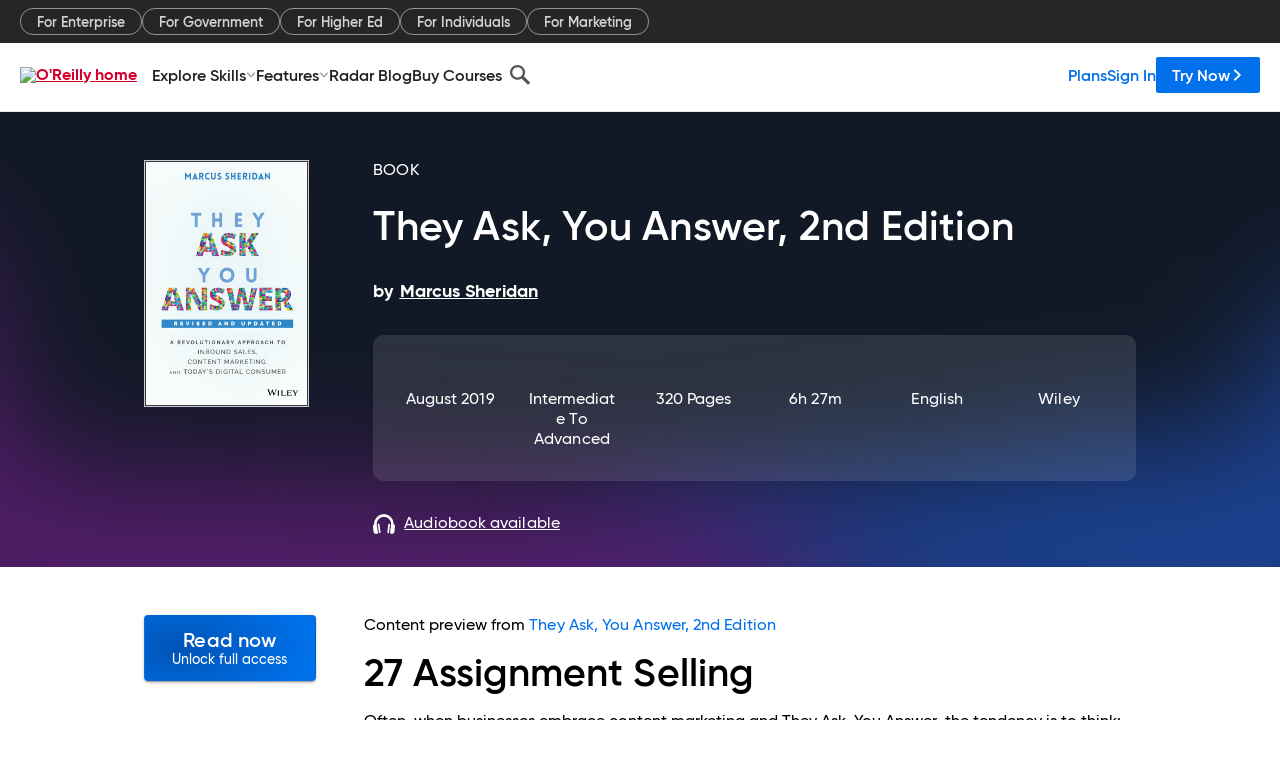

--- FILE ---
content_type: text/html; charset=utf-8
request_url: https://www.oreilly.com/library/view/they-ask-you/9781119610144/c27.xhtml
body_size: 48736
content:
<!DOCTYPE html>
<html lang="en"><head><meta charSet="utf-8"/><meta name="viewport" content="width=device-width, initial-scale=1"/><link rel="preload" as="image" href="https://cdn.oreillystatic.com/images/sitewide-headers/oreilly_logo_mark_red.svg"/><link rel="preload" as="image" href="https://cdn.oreillystatic.com/oreilly/images/app-store-logo.png"/><link rel="preload" as="image" href="https://cdn.oreillystatic.com/oreilly/images/google-play-logo.png"/><link rel="preload" as="image" href="https://cdn.oreillystatic.com/oreilly/images/roku-tv-logo.png"/><link rel="preload" as="image" href="https://cdn.oreillystatic.com/oreilly/images/amazon-appstore-logo.png"/><meta name="theme-color" content="#B9002D"/><link rel="preconnect" href="https://cdn.oreillystatic.com" crossorigin=""/><link rel="preload" href="https://cdn.oreillystatic.com/fonts/Gilroy/Family/gilroy-bold.woff2" as="font" type="font/woff2" crossorigin="anonymous"/><link rel="preload" href="https://cdn.oreillystatic.com/fonts/Gilroy/Family/gilroy-regular.woff2" as="font" type="font/woff2" crossorigin="anonymous"/><link rel="preload" href="https://cdn.oreillystatic.com/fonts/Gilroy/Family/gilroy-medium.woff2" as="font" type="font/woff2" crossorigin="anonymous"/><link rel="preload" href="https://cdn.oreillystatic.com/fonts/Gilroy/Family/gilroy-semibold.woff2" as="font" type="font/woff2" crossorigin="anonymous"/><link rel="preload" href="https://cdn.oreillystatic.com/fonts/GuardianText/GuardianTextSans-Medium-Web.woff2" as="font" type="font/woff2" crossorigin="anonymous"/><link rel="preload" href="https://cdn.oreillystatic.com/fonts/GuardianText/GuardianTextSans-Regular-Web.woff2" as="font" type="font/woff2" crossorigin="anonymous"/><link rel="shortcut icon" href="//www.oreilly.com/favicon.ico"/><meta name="robots" content="index, follow"/><meta name="author" content="Marcus Sheridan"/><meta name="publisher" content="Wiley"/><meta property="og:title" content="They Ask, You Answer, 2nd Edition"/><meta property="og:url" content="https://www.oreilly.com/library/view/they-ask-you/9781119610144/c27.xhtml"/><meta property="og:site_name" content="O’Reilly Online Learning"/><meta property="og:type" content="book"/><meta property="og:image" content="https://www.oreilly.com/library/cover/9781119610144/1200w630h/"/><meta property="og:image:secure_url" content="https://www.oreilly.com/library/cover/9781119610144/1200w630h/"/><meta property="og:image:width" content="1200"/><meta property="og:image:height" content="630"/><meta name="twitter:card" content="summary_large_image"/><meta name="twitter:image" content="https://www.oreilly.com/library/cover/9781119610144/1200w630h/"/><meta name="twitter:site" content="@OReillyMedia"/><meta name="twitter:title" content="They Ask, You Answer, 2nd Edition"/><meta property="og:book:isbn" content="9781119610144"/><meta property="og:book:author" content="Marcus Sheridan"/><title>Chapter 27 Assignment Selling - They Ask, You Answer, 2nd Edition [Book]</title><meta property="og:description" content="27 Assignment Selling Often, when businesses embrace content marketing and They Ask, You Answer, the tendency is to think: “OK, I’m just going to post this on my site and great... - Selection from They Ask, You Answer, 2nd Edition [Book]"/><meta name="description" content="27 Assignment Selling Often, when businesses embrace content marketing and They Ask, You Answer, the tendency is to think: “OK, I’m just going to post this on my site and great... - Selection from They Ask, You Answer, 2nd Edition [Book]"/><link rel="stylesheet" href="/library/view/dist/client-render.UGP4EIOS.css"/><script>
        (function(h,o,u,n,d) {
          h=h[d]=h[d]||{q:[],onReady:function(c){h.q.push(c)}}
          d=o.createElement(u);d.async=1;d.src=n
          n=o.getElementsByTagName(u)[0];n.parentNode.insertBefore(d,n)
        })(window,document,'script','https://www.datadoghq-browser-agent.com/us1/v5/datadog-rum.js','DD_RUM')
        window.DD_RUM.onReady(function() {
          window.DD_RUM.init({
            clientToken: 'pubeafb4991c8bdcd260cd154294ece7a74',
            applicationId: '9f3d6547-b090-49ef-8a36-89b64f3ee2c5',
            site: 'datadoghq.com',
            service: 'preview_content_viewer-browser',
            env: 'production',
            sessionSampleRate: Number('' || 10),
            sessionReplaySampleRate: Number('' || 10),
            trackUserInteractions: Boolean('' || false),
            trackResources: true,
            trackLongTasks: true,
            defaultPrivacyLevel: 'mask'
          });
        })
      </script><script type="text/javascript">
                  htmlContext = {"basePath":"/library/view","enableMswIntegration":false,"env":{"DATADOG_RUM_APPLICATION_ID":"9f3d6547-b090-49ef-8a36-89b64f3ee2c5","DATADOG_RUM_CLIENT_TOKEN":"pubeafb4991c8bdcd260cd154294ece7a74","ENABLE_BROWSER_LOGGER":"true","ENV":"production","GOOGLE_TAG_MANAGER_ACCOUNT":"GTM-5P4V6Z","LOG_LEVEL":"error"},"frameworkAssets":[],"isDev":false,"manifest":{"observers.js":"observers-OX7F7U42.js","esm.js":"esm-JBC3LR4E.js","index.esm.js":"index.esm-N7PVV2X4.js","client-render.js":"client-render.STKRXCD3.js","chunk.js":"chunk-DGJUBN33.js","-5HBCMCE7.js":"NCMVHL6D-5HBCMCE7.js","-UF6HHVCD.js":"2AITGKQY-UF6HHVCD.js","worker.js":"worker-QB5IWDIR.js","rrweb-plugin-console-record.js":"rrweb-plugin-console-record-TT2EFQP7.js","rrweb-record.js":"rrweb-record-XNJAJ5WQ.js","client-render.css":"client-render.UGP4EIOS.css"},"preloadedAssets":[{"href":"https://cdn.oreillystatic.com/fonts/Gilroy/Family/gilroy-bold.woff2","as":"font","type":"font/woff2","crossOrigin":"anonymous"},{"href":"https://cdn.oreillystatic.com/fonts/Gilroy/Family/gilroy-regular.woff2","as":"font","type":"font/woff2","crossOrigin":"anonymous"},{"href":"https://cdn.oreillystatic.com/fonts/Gilroy/Family/gilroy-medium.woff2","as":"font","type":"font/woff2","crossOrigin":"anonymous"},{"href":"https://cdn.oreillystatic.com/fonts/Gilroy/Family/gilroy-semibold.woff2","as":"font","type":"font/woff2","crossOrigin":"anonymous"},{"href":"https://cdn.oreillystatic.com/fonts/GuardianText/GuardianTextSans-Medium-Web.woff2","as":"font","type":"font/woff2","crossOrigin":"anonymous"},{"href":"https://cdn.oreillystatic.com/fonts/GuardianText/GuardianTextSans-Regular-Web.woff2","as":"font","type":"font/woff2","crossOrigin":"anonymous"}],"name":"preview_content_viewer"};
                  initialStoreData = {"aiChat":{"isOpen":false,"data":{}},"environment":{"origin":"https://internal-ingress.platform.gcp.oreilly.com","env":"production","nodeEnv":"production","logLevel":"error","learningOrigin":"https://learning.oreilly.com","ingressedPaths":["/library/view","/videos"],"apiPath":"/api/web/library/view","basePath":"/library/view","publicPath":"/library/view/dist/","routerBasePath":"/"},"jwt":{"_loadingState":"FAILURE","_error":"No jwt on request."},"ldFeatureFlags":{"_loadingState":"FAILURE","_error":{}},"navigationAndAnnouncements":{"announcements":[],"links":{"header":[{"name":"Enterprise","link":"/enterprise/","icon":"","classname":"","description":"","isExternal":false,"groups":["header"],"syntheticsId":"","children":[]},{"name":"Pricing","link":"/pricing/","icon":"","classname":"","description":"","isExternal":false,"groups":["header"],"syntheticsId":"","children":[]}],"footer":[{"name":"About O’Reilly","link":"/about/","icon":"","classname":"","description":"","isExternal":false,"groups":["footer"],"syntheticsId":"","children":[]},{"name":"Teach/write/train","link":"/work-with-us.html","icon":"","classname":"","description":"","isExternal":false,"groups":["footer"],"syntheticsId":"","children":[]},{"name":"Careers","link":"/careers/","icon":"","classname":"","description":"","isExternal":false,"groups":["footer"],"syntheticsId":"","children":[]},{"name":"Community partners","link":"/partner/signup.csp","icon":"","classname":"","description":"","isExternal":false,"groups":["footer"],"syntheticsId":"","children":[]},{"name":"Affiliate program","link":"/affiliates/","icon":"","classname":"","description":"","isExternal":false,"groups":["footer"],"syntheticsId":"","children":[]},{"name":"Diversity","link":"/diversity/","icon":"","classname":"","description":"","isExternal":false,"groups":["footer"],"syntheticsId":"","children":[]},{"name":"Support","link":"https://www.oreilly.com/online-learning/support/","icon":"","classname":"","description":"","isExternal":false,"groups":["footer"],"syntheticsId":"","children":[]},{"name":"Contact us","link":"/about/contact.html","icon":"","classname":"","description":"","isExternal":false,"groups":["footer"],"syntheticsId":"","children":[]},{"name":"Newsletters","link":"https://www.oreilly.com/emails/newsletters/","icon":"","classname":"","description":"","isExternal":false,"groups":["footer"],"syntheticsId":"","children":[]}],"marketing-header":[{"name":"For Enterprise","link":"https://www.oreilly.com/online-learning/teams.html","icon":"","classname":"","description":"","isExternal":false,"groups":["marketing-header"],"syntheticsId":"","children":[]},{"name":"For Government","link":"https://www.oreilly.com/online-learning/government.html","icon":"","classname":"","description":"","isExternal":false,"groups":["marketing-header"],"syntheticsId":"","children":[]},{"name":"For Higher Ed","link":"https://www.oreilly.com/online-learning/academic.html","icon":"","classname":"","description":"","isExternal":false,"groups":["marketing-header"],"syntheticsId":"","children":[]},{"name":"For Individuals","link":"https://www.oreilly.com/online-learning/individuals.html","icon":"","classname":"","description":"","isExternal":false,"groups":["marketing-header"],"syntheticsId":"","children":[]},{"name":"For Marketing","link":"https://www.oreilly.com/content-marketing-solutions.html","icon":"","classname":"","description":"","isExternal":false,"groups":["marketing-header"],"syntheticsId":"","children":[]}],"fineprint":[{"name":"Terms of Service","link":"https://www.oreilly.com/terms/","icon":"","classname":"","description":"","isExternal":false,"groups":["fineprint"],"syntheticsId":"","children":[]},{"name":"Privacy Policy","link":"/privacy","icon":"","classname":"","description":"","isExternal":false,"groups":["fineprint"],"syntheticsId":"","children":[]},{"name":"Editorial Independence","link":"/about/editorial_independence.html","icon":"","classname":"","description":"","isExternal":false,"groups":["fineprint"],"syntheticsId":"","children":[]},{"name":"Modern Slavery Act Statement","link":"https://www.oreilly.com/modern-slavery-act-transparency-statement.html","icon":"","classname":"","description":"","isExternal":false,"groups":["fineprint"],"syntheticsId":"","children":[]}],"anon-header":[{"name":"Explore Skills","link":"#","icon":"","classname":"","description":"","isExternal":false,"groups":["anon-header","topbar-left"],"syntheticsId":"","children":[{"name":"Cloud Computing","link":"/search/skills/cloud-computing/","icon":"","classname":"","description":"","isExternal":false,"groups":["topbar-left"],"syntheticsId":"","children":[{"name":"Microsoft Azure","link":"/search/skills/microsoft-azure/","icon":"","classname":"","syntheticsId":""},{"name":"Amazon Web Services (AWS)","link":"/search/skills/amazon-web-services-aws/","icon":"","classname":"","syntheticsId":""},{"name":"Google Cloud","link":"/search/skills/google-cloud/","icon":"","classname":"","syntheticsId":""},{"name":"Cloud Migration","link":"/search/skills/cloud-migration/","icon":"","classname":"","syntheticsId":""},{"name":"Cloud Deployment","link":"/search/skills/cloud-deployment/","icon":"","classname":"","syntheticsId":""},{"name":"Cloud Platforms","link":"/search/skills/cloud-platforms/","icon":"","classname":"","syntheticsId":""}]},{"name":"Data Engineering","link":"/search/skills/data-engineering/","icon":"","classname":"","description":"","isExternal":false,"groups":["topbar-left"],"syntheticsId":"","children":[{"name":"Data Warehouse","link":"/search/skills/data-warehouse/","icon":"","classname":"","syntheticsId":""},{"name":"SQL","link":"/search/skills/sql/","icon":"","classname":"","syntheticsId":""},{"name":"Apache Spark","link":"/search/skills/apache-spark/","icon":"","classname":"","syntheticsId":""},{"name":"Microsoft SQL Server","link":"/search/skills/microsoft-sql-server/","icon":"","classname":"","syntheticsId":""},{"name":"MySQL","link":"/search/skills/mysql/","icon":"","classname":"","syntheticsId":""},{"name":"Kafka","link":"/search/skills/kafka/","icon":"","classname":"","syntheticsId":""},{"name":"Data Lake","link":"/search/skills/data-lake/","icon":"","classname":"","syntheticsId":""},{"name":"Streaming & Messaging","link":"/search/skills/streaming-messaging/","icon":"","classname":"","syntheticsId":""},{"name":"NoSQL Databases","link":"/search/skills/nosql-databases/","icon":"","classname":"","syntheticsId":""},{"name":"Relational Databases","link":"/search/skills/relational-databases/","icon":"","classname":"","syntheticsId":""}]},{"name":"Data Science","link":"/search/skills/data-science/","icon":"","classname":"","description":"","isExternal":false,"groups":["topbar-left"],"syntheticsId":"","children":[{"name":"Pandas","link":"/search/topics/pandas/","icon":"","classname":"","syntheticsId":""},{"name":"R","link":"/search/topics/r/","icon":"","classname":"","syntheticsId":""},{"name":"MATLAB","link":"/search/topics/matlab/","icon":"","classname":"","syntheticsId":""},{"name":"SAS","link":"/search/topics/sas/","icon":"","classname":"","syntheticsId":""},{"name":"D3","link":"/search/topics/d3/","icon":"","classname":"","syntheticsId":""},{"name":"Power BI","link":"/search/topics/power-bi/","icon":"","classname":"","syntheticsId":""},{"name":"Tableau","link":"/search/topics/tableau/","icon":"","classname":"","syntheticsId":""},{"name":"Statistics","link":"/search/topics/statistics/","icon":"","classname":"","syntheticsId":""},{"name":"Exploratory Data Analysis","link":"/search/topics/exploratory-data-analysis/","icon":"","classname":"","syntheticsId":""},{"name":"Data Visualization","link":"/search/topics/data-visualization/","icon":"","classname":"","syntheticsId":""}]},{"name":"AI & ML","link":"/search/skills/ai-ml/","icon":"","classname":"","description":"","isExternal":false,"groups":["topbar-left"],"syntheticsId":"","children":[{"name":"Generative AI","link":"/search/skills/generative-ai/","icon":"","classname":"","syntheticsId":""},{"name":"Machine Learning","link":"/search/skills/machine-learning/","icon":"","classname":"","syntheticsId":""},{"name":"Artificial Intelligence (AI)","link":"/search/skills/artificial-intelligence-ai/","icon":"","classname":"","syntheticsId":""},{"name":"Deep Learning","link":"/search/skills/deep-learning/","icon":"","classname":"","syntheticsId":""},{"name":"Reinforcement Learning","link":"/search/skills/reinforcement-learning/","icon":"","classname":"","syntheticsId":""},{"name":"Natural Language Processing","link":"/search/skills/natural-language-processing/","icon":"","classname":"","syntheticsId":""},{"name":"TensorFlow","link":"/search/skills/tensorflow/","icon":"","classname":"","syntheticsId":""},{"name":"Scikit-Learn","link":"/search/skills/scikit-learn/","icon":"","classname":"","syntheticsId":""},{"name":"Hyperparameter Tuning","link":"/search/skills/hyperparameter-tuning/","icon":"","classname":"","syntheticsId":""},{"name":"MLOps","link":"/search/skills/mlops/","icon":"","classname":"","syntheticsId":""}]},{"name":"Programming Languages","link":"/search/skills/programming-languages/","icon":"","classname":"","description":"","isExternal":false,"groups":["topbar-left"],"syntheticsId":"","children":[{"name":"Java","link":"/search/skills/java/","icon":"","classname":"","syntheticsId":""},{"name":"JavaScript","link":"/search/skills/javascript/","icon":"","classname":"","syntheticsId":""},{"name":"Spring","link":"/search/skills/spring/","icon":"","classname":"","syntheticsId":""},{"name":"Python","link":"/search/skills/python/","icon":"","classname":"","syntheticsId":""},{"name":"Go","link":"/search/skills/go/","icon":"","classname":"","syntheticsId":""},{"name":"C#","link":"/search/skills/c-sharp/","icon":"","classname":"","syntheticsId":""},{"name":"C++","link":"/search/skills/c-plus-plus/","icon":"","classname":"","syntheticsId":""},{"name":"C","link":"/search/skills/c/","icon":"","classname":"","syntheticsId":""},{"name":"Swift","link":"/search/skills/swift/","icon":"","classname":"","syntheticsId":""},{"name":"Rust","link":"/search/skills/rust/","icon":"","classname":"","syntheticsId":""},{"name":"Functional Programming","link":"/search/skills/functional-programming/","icon":"","classname":"","syntheticsId":""}]},{"name":"Software Architecture","link":"/search/skills/software-architecture/","icon":"","classname":"","description":"","isExternal":false,"groups":["topbar-left"],"syntheticsId":"","children":[{"name":"Object-Oriented","link":"/search/skills/object-oriented-architecture/","icon":"","classname":"","syntheticsId":""},{"name":"Distributed Systems","link":"/search/skills/distributed-systems/","icon":"","classname":"","syntheticsId":""},{"name":"Domain-Driven Design","link":"/search/skills/domain-driven-design/","icon":"","classname":"","syntheticsId":""},{"name":"Architectural Patterns","link":"/search/skills/architectural-patterns/","icon":"","classname":"","syntheticsId":""}]},{"name":"IT/Ops","link":"/search/skills/it-operations/","icon":"","classname":"","description":"","isExternal":false,"groups":["topbar-left"],"syntheticsId":"","children":[{"name":"Kubernetes","link":"/search/topics/kubernetes/","icon":"","classname":"","syntheticsId":""},{"name":"Docker","link":"/search/topics/docker/","icon":"","classname":"","syntheticsId":""},{"name":"GitHub","link":"/search/topics/github/","icon":"","classname":"","syntheticsId":""},{"name":"Terraform","link":"/search/topics/terraform/","icon":"","classname":"","syntheticsId":""},{"name":"Continuous Delivery","link":"/search/topics/continuous-delivery/","icon":"","classname":"","syntheticsId":""},{"name":"Continuous Integration","link":"/search/topics/continuous-integration/","icon":"","classname":"","syntheticsId":""},{"name":"Database Administration","link":"/search/topics/database-administration/","icon":"","classname":"","syntheticsId":""},{"name":"Computer Networking","link":"/search/topics/computer-networking/","icon":"","classname":"","syntheticsId":""},{"name":"Operating Systems","link":"/search/topics/operating-systems/","icon":"","classname":"","syntheticsId":""},{"name":"IT Certifications","link":"/search/topics/it-certifications/","icon":"","classname":"","syntheticsId":""}]},{"name":"Security","link":"/search/skills/security/","icon":"","classname":"","description":"","isExternal":false,"groups":["topbar-left"],"syntheticsId":"","children":[{"name":"Network Security","link":"/search/skills/network-security/","icon":"","classname":"","syntheticsId":""},{"name":"Application Security","link":"/search/skills/application-security/","icon":"","classname":"","syntheticsId":""},{"name":"Incident Response","link":"/search/skills/incident-response/","icon":"","classname":"","syntheticsId":""},{"name":"Zero Trust Model","link":"/search/skills/zero-trust-model/","icon":"","classname":"","syntheticsId":""},{"name":"Disaster Recovery","link":"/search/skills/disaster-recovery/","icon":"","classname":"","syntheticsId":""},{"name":"Penetration Testing / Ethical Hacking","link":"/search/skills/penetration-testing-ethical-hacking/","icon":"","classname":"","syntheticsId":""},{"name":"Governance","link":"/search/skills/governance/","icon":"","classname":"","syntheticsId":""},{"name":"Malware","link":"/search/skills/malware/","icon":"","classname":"","syntheticsId":""},{"name":"Security Architecture","link":"/search/skills/security-architecture/","icon":"","classname":"","syntheticsId":""},{"name":"Security Engineering","link":"/search/skills/security-engineering/","icon":"","classname":"","syntheticsId":""},{"name":"Security Certifications","link":"/search/skills/security-certifications/","icon":"","classname":"","syntheticsId":""}]},{"name":"Design","link":"/search/skills/design/","icon":"","classname":"","description":"","isExternal":false,"groups":["topbar-left"],"syntheticsId":"","children":[{"name":"Web Design","link":"/search/skills/web-design/","icon":"","classname":"","syntheticsId":""},{"name":"Graphic Design","link":"/search/skills/graphic-design/","icon":"","classname":"","syntheticsId":""},{"name":"Interaction Design","link":"/search/skills/interaction-design/","icon":"","classname":"","syntheticsId":""},{"name":"Film & Video","link":"/search/skills/film-video/","icon":"","classname":"","syntheticsId":""},{"name":"User Experience (UX)","link":"/search/skills/user-experience-ux/","icon":"","classname":"","syntheticsId":""},{"name":"Design Process","link":"/search/skills/design-process/","icon":"","classname":"","syntheticsId":""},{"name":"Design Tools","link":"/search/skills/design-tools/","icon":"","classname":"","syntheticsId":""}]},{"name":"Business","link":"/search/skills/business/","icon":"","classname":"","description":"","isExternal":false,"groups":["topbar-left"],"syntheticsId":"","children":[{"name":"Agile","link":"/search/skills/agile/","icon":"","classname":"","syntheticsId":""},{"name":"Project Management","link":"/search/skills/project-management/","icon":"","classname":"","syntheticsId":""},{"name":"Product Management","link":"/search/skills/product-management/","icon":"","classname":"","syntheticsId":""},{"name":"Marketing","link":"/search/skills/marketing/","icon":"","classname":"","syntheticsId":""},{"name":"Human Resources","link":"/search/skills/human-resources/","icon":"","classname":"","syntheticsId":""},{"name":"Finance","link":"/search/skills/finance/","icon":"","classname":"","syntheticsId":""},{"name":"Team Management","link":"/search/skills/team-management/","icon":"","classname":"","syntheticsId":""},{"name":"Business Strategy","link":"/search/skills/business-strategy/","icon":"","classname":"","syntheticsId":""},{"name":"Digital Transformation","link":"/search/skills/digital-transformation/","icon":"","classname":"","syntheticsId":""},{"name":"Organizational Leadership","link":"/search/skills/organizational-leadership/","icon":"","classname":"","syntheticsId":""}]},{"name":"Soft Skills","link":"/search/skills/soft-skills/","icon":"","classname":"","description":"","isExternal":false,"groups":["topbar-left"],"syntheticsId":"","children":[{"name":"Professional Communication","link":"/search/skills/professional-communication/","icon":"","classname":"","syntheticsId":""},{"name":"Emotional Intelligence","link":"/search/skills/emotional-intelligence/","icon":"","classname":"","syntheticsId":""},{"name":"Presentation Skills","link":"/search/skills/presentation-skills/","icon":"","classname":"","syntheticsId":""},{"name":"Innovation","link":"/search/skills/innovation/","icon":"","classname":"","syntheticsId":""},{"name":"Critical Thinking","link":"/search/skills/critical-thinking/","icon":"","classname":"","syntheticsId":""},{"name":"Public Speaking","link":"/search/skills/public-speaking/","icon":"","classname":"","syntheticsId":""},{"name":"Collaboration","link":"/search/skills/collaboration/","icon":"","classname":"","syntheticsId":""},{"name":"Personal Productivity","link":"/search/skills/personal-productivity/","icon":"","classname":"","syntheticsId":""},{"name":"Confidence / Motivation","link":"/search/skills/confidence-motivation/","icon":"","classname":"","syntheticsId":""}]}]},{"name":"Features","link":"/online-learning/features.html","icon":"","classname":"","description":"","isExternal":false,"groups":["anon-header"],"syntheticsId":"","children":[{"name":"All features","link":"/online-learning/features.html","icon":"","classname":"","description":"","isExternal":false,"groups":["anon-header"],"syntheticsId":"","children":[]},{"name":"Verifiable skills","link":"/online-learning/verifiable-skills.html","icon":"","classname":"","description":"","isExternal":false,"groups":["anon-header"],"syntheticsId":"","children":[]},{"name":"AI Academy","link":"/online-learning/ai-academy.html","icon":"","classname":"","description":"","isExternal":false,"groups":["anon-header"],"syntheticsId":"","children":[]},{"name":"Courses","link":"/online-learning/courses.html","icon":"","classname":"","description":"","isExternal":false,"groups":["anon-header"],"syntheticsId":"","children":[]},{"name":"Certifications","link":"/online-learning/feature-certification.html","icon":"","classname":"","description":"","isExternal":false,"groups":["anon-header"],"syntheticsId":"","children":[]},{"name":"Interactive learning","link":"/online-learning/intro-interactive-learning.html","icon":"","classname":"","description":"","isExternal":false,"groups":["anon-header"],"syntheticsId":"","children":[]},{"name":"Live events","link":"/online-learning/live-events.html","icon":"","classname":"","description":"","isExternal":false,"groups":["anon-header"],"syntheticsId":"","children":[]},{"name":"Superstreams","link":"/products/superstreams.html","icon":"","classname":"","description":"","isExternal":false,"groups":["anon-header"],"syntheticsId":"","children":[]},{"name":"Answers","link":"/online-learning/feature-answers.html","icon":"","classname":"","description":"","isExternal":false,"groups":["anon-header"],"syntheticsId":"","children":[]},{"name":"Insights reporting","link":"/online-learning/insights-dashboard.html","icon":"","classname":"","description":"","isExternal":false,"groups":["anon-header"],"syntheticsId":"","children":[]}]},{"name":"Radar Blog","link":"/radar/","icon":"","classname":"","description":"","isExternal":false,"groups":["anon-header"],"syntheticsId":"","children":[]},{"name":"Buy Courses","link":"/live/","icon":"","classname":"","description":"","isExternal":false,"groups":["anon-header"],"syntheticsId":"","children":[]}],"topbar-left":[{"name":"Explore Skills","link":"#","icon":"","classname":"","description":"","isExternal":false,"groups":["anon-header","topbar-left"],"syntheticsId":"","children":[{"name":"Cloud Computing","link":"/search/skills/cloud-computing/","icon":"","classname":"","description":"","isExternal":false,"groups":["topbar-left"],"syntheticsId":"","children":[{"name":"Microsoft Azure","link":"/search/skills/microsoft-azure/","icon":"","classname":"","syntheticsId":""},{"name":"Amazon Web Services (AWS)","link":"/search/skills/amazon-web-services-aws/","icon":"","classname":"","syntheticsId":""},{"name":"Google Cloud","link":"/search/skills/google-cloud/","icon":"","classname":"","syntheticsId":""},{"name":"Cloud Migration","link":"/search/skills/cloud-migration/","icon":"","classname":"","syntheticsId":""},{"name":"Cloud Deployment","link":"/search/skills/cloud-deployment/","icon":"","classname":"","syntheticsId":""},{"name":"Cloud Platforms","link":"/search/skills/cloud-platforms/","icon":"","classname":"","syntheticsId":""}]},{"name":"Data Engineering","link":"/search/skills/data-engineering/","icon":"","classname":"","description":"","isExternal":false,"groups":["topbar-left"],"syntheticsId":"","children":[{"name":"Data Warehouse","link":"/search/skills/data-warehouse/","icon":"","classname":"","syntheticsId":""},{"name":"SQL","link":"/search/skills/sql/","icon":"","classname":"","syntheticsId":""},{"name":"Apache Spark","link":"/search/skills/apache-spark/","icon":"","classname":"","syntheticsId":""},{"name":"Microsoft SQL Server","link":"/search/skills/microsoft-sql-server/","icon":"","classname":"","syntheticsId":""},{"name":"MySQL","link":"/search/skills/mysql/","icon":"","classname":"","syntheticsId":""},{"name":"Kafka","link":"/search/skills/kafka/","icon":"","classname":"","syntheticsId":""},{"name":"Data Lake","link":"/search/skills/data-lake/","icon":"","classname":"","syntheticsId":""},{"name":"Streaming & Messaging","link":"/search/skills/streaming-messaging/","icon":"","classname":"","syntheticsId":""},{"name":"NoSQL Databases","link":"/search/skills/nosql-databases/","icon":"","classname":"","syntheticsId":""},{"name":"Relational Databases","link":"/search/skills/relational-databases/","icon":"","classname":"","syntheticsId":""}]},{"name":"Data Science","link":"/search/skills/data-science/","icon":"","classname":"","description":"","isExternal":false,"groups":["topbar-left"],"syntheticsId":"","children":[{"name":"Pandas","link":"/search/topics/pandas/","icon":"","classname":"","syntheticsId":""},{"name":"R","link":"/search/topics/r/","icon":"","classname":"","syntheticsId":""},{"name":"MATLAB","link":"/search/topics/matlab/","icon":"","classname":"","syntheticsId":""},{"name":"SAS","link":"/search/topics/sas/","icon":"","classname":"","syntheticsId":""},{"name":"D3","link":"/search/topics/d3/","icon":"","classname":"","syntheticsId":""},{"name":"Power BI","link":"/search/topics/power-bi/","icon":"","classname":"","syntheticsId":""},{"name":"Tableau","link":"/search/topics/tableau/","icon":"","classname":"","syntheticsId":""},{"name":"Statistics","link":"/search/topics/statistics/","icon":"","classname":"","syntheticsId":""},{"name":"Exploratory Data Analysis","link":"/search/topics/exploratory-data-analysis/","icon":"","classname":"","syntheticsId":""},{"name":"Data Visualization","link":"/search/topics/data-visualization/","icon":"","classname":"","syntheticsId":""}]},{"name":"AI & ML","link":"/search/skills/ai-ml/","icon":"","classname":"","description":"","isExternal":false,"groups":["topbar-left"],"syntheticsId":"","children":[{"name":"Generative AI","link":"/search/skills/generative-ai/","icon":"","classname":"","syntheticsId":""},{"name":"Machine Learning","link":"/search/skills/machine-learning/","icon":"","classname":"","syntheticsId":""},{"name":"Artificial Intelligence (AI)","link":"/search/skills/artificial-intelligence-ai/","icon":"","classname":"","syntheticsId":""},{"name":"Deep Learning","link":"/search/skills/deep-learning/","icon":"","classname":"","syntheticsId":""},{"name":"Reinforcement Learning","link":"/search/skills/reinforcement-learning/","icon":"","classname":"","syntheticsId":""},{"name":"Natural Language Processing","link":"/search/skills/natural-language-processing/","icon":"","classname":"","syntheticsId":""},{"name":"TensorFlow","link":"/search/skills/tensorflow/","icon":"","classname":"","syntheticsId":""},{"name":"Scikit-Learn","link":"/search/skills/scikit-learn/","icon":"","classname":"","syntheticsId":""},{"name":"Hyperparameter Tuning","link":"/search/skills/hyperparameter-tuning/","icon":"","classname":"","syntheticsId":""},{"name":"MLOps","link":"/search/skills/mlops/","icon":"","classname":"","syntheticsId":""}]},{"name":"Programming Languages","link":"/search/skills/programming-languages/","icon":"","classname":"","description":"","isExternal":false,"groups":["topbar-left"],"syntheticsId":"","children":[{"name":"Java","link":"/search/skills/java/","icon":"","classname":"","syntheticsId":""},{"name":"JavaScript","link":"/search/skills/javascript/","icon":"","classname":"","syntheticsId":""},{"name":"Spring","link":"/search/skills/spring/","icon":"","classname":"","syntheticsId":""},{"name":"Python","link":"/search/skills/python/","icon":"","classname":"","syntheticsId":""},{"name":"Go","link":"/search/skills/go/","icon":"","classname":"","syntheticsId":""},{"name":"C#","link":"/search/skills/c-sharp/","icon":"","classname":"","syntheticsId":""},{"name":"C++","link":"/search/skills/c-plus-plus/","icon":"","classname":"","syntheticsId":""},{"name":"C","link":"/search/skills/c/","icon":"","classname":"","syntheticsId":""},{"name":"Swift","link":"/search/skills/swift/","icon":"","classname":"","syntheticsId":""},{"name":"Rust","link":"/search/skills/rust/","icon":"","classname":"","syntheticsId":""},{"name":"Functional Programming","link":"/search/skills/functional-programming/","icon":"","classname":"","syntheticsId":""}]},{"name":"Software Architecture","link":"/search/skills/software-architecture/","icon":"","classname":"","description":"","isExternal":false,"groups":["topbar-left"],"syntheticsId":"","children":[{"name":"Object-Oriented","link":"/search/skills/object-oriented-architecture/","icon":"","classname":"","syntheticsId":""},{"name":"Distributed Systems","link":"/search/skills/distributed-systems/","icon":"","classname":"","syntheticsId":""},{"name":"Domain-Driven Design","link":"/search/skills/domain-driven-design/","icon":"","classname":"","syntheticsId":""},{"name":"Architectural Patterns","link":"/search/skills/architectural-patterns/","icon":"","classname":"","syntheticsId":""}]},{"name":"IT/Ops","link":"/search/skills/it-operations/","icon":"","classname":"","description":"","isExternal":false,"groups":["topbar-left"],"syntheticsId":"","children":[{"name":"Kubernetes","link":"/search/topics/kubernetes/","icon":"","classname":"","syntheticsId":""},{"name":"Docker","link":"/search/topics/docker/","icon":"","classname":"","syntheticsId":""},{"name":"GitHub","link":"/search/topics/github/","icon":"","classname":"","syntheticsId":""},{"name":"Terraform","link":"/search/topics/terraform/","icon":"","classname":"","syntheticsId":""},{"name":"Continuous Delivery","link":"/search/topics/continuous-delivery/","icon":"","classname":"","syntheticsId":""},{"name":"Continuous Integration","link":"/search/topics/continuous-integration/","icon":"","classname":"","syntheticsId":""},{"name":"Database Administration","link":"/search/topics/database-administration/","icon":"","classname":"","syntheticsId":""},{"name":"Computer Networking","link":"/search/topics/computer-networking/","icon":"","classname":"","syntheticsId":""},{"name":"Operating Systems","link":"/search/topics/operating-systems/","icon":"","classname":"","syntheticsId":""},{"name":"IT Certifications","link":"/search/topics/it-certifications/","icon":"","classname":"","syntheticsId":""}]},{"name":"Security","link":"/search/skills/security/","icon":"","classname":"","description":"","isExternal":false,"groups":["topbar-left"],"syntheticsId":"","children":[{"name":"Network Security","link":"/search/skills/network-security/","icon":"","classname":"","syntheticsId":""},{"name":"Application Security","link":"/search/skills/application-security/","icon":"","classname":"","syntheticsId":""},{"name":"Incident Response","link":"/search/skills/incident-response/","icon":"","classname":"","syntheticsId":""},{"name":"Zero Trust Model","link":"/search/skills/zero-trust-model/","icon":"","classname":"","syntheticsId":""},{"name":"Disaster Recovery","link":"/search/skills/disaster-recovery/","icon":"","classname":"","syntheticsId":""},{"name":"Penetration Testing / Ethical Hacking","link":"/search/skills/penetration-testing-ethical-hacking/","icon":"","classname":"","syntheticsId":""},{"name":"Governance","link":"/search/skills/governance/","icon":"","classname":"","syntheticsId":""},{"name":"Malware","link":"/search/skills/malware/","icon":"","classname":"","syntheticsId":""},{"name":"Security Architecture","link":"/search/skills/security-architecture/","icon":"","classname":"","syntheticsId":""},{"name":"Security Engineering","link":"/search/skills/security-engineering/","icon":"","classname":"","syntheticsId":""},{"name":"Security Certifications","link":"/search/skills/security-certifications/","icon":"","classname":"","syntheticsId":""}]},{"name":"Design","link":"/search/skills/design/","icon":"","classname":"","description":"","isExternal":false,"groups":["topbar-left"],"syntheticsId":"","children":[{"name":"Web Design","link":"/search/skills/web-design/","icon":"","classname":"","syntheticsId":""},{"name":"Graphic Design","link":"/search/skills/graphic-design/","icon":"","classname":"","syntheticsId":""},{"name":"Interaction Design","link":"/search/skills/interaction-design/","icon":"","classname":"","syntheticsId":""},{"name":"Film & Video","link":"/search/skills/film-video/","icon":"","classname":"","syntheticsId":""},{"name":"User Experience (UX)","link":"/search/skills/user-experience-ux/","icon":"","classname":"","syntheticsId":""},{"name":"Design Process","link":"/search/skills/design-process/","icon":"","classname":"","syntheticsId":""},{"name":"Design Tools","link":"/search/skills/design-tools/","icon":"","classname":"","syntheticsId":""}]},{"name":"Business","link":"/search/skills/business/","icon":"","classname":"","description":"","isExternal":false,"groups":["topbar-left"],"syntheticsId":"","children":[{"name":"Agile","link":"/search/skills/agile/","icon":"","classname":"","syntheticsId":""},{"name":"Project Management","link":"/search/skills/project-management/","icon":"","classname":"","syntheticsId":""},{"name":"Product Management","link":"/search/skills/product-management/","icon":"","classname":"","syntheticsId":""},{"name":"Marketing","link":"/search/skills/marketing/","icon":"","classname":"","syntheticsId":""},{"name":"Human Resources","link":"/search/skills/human-resources/","icon":"","classname":"","syntheticsId":""},{"name":"Finance","link":"/search/skills/finance/","icon":"","classname":"","syntheticsId":""},{"name":"Team Management","link":"/search/skills/team-management/","icon":"","classname":"","syntheticsId":""},{"name":"Business Strategy","link":"/search/skills/business-strategy/","icon":"","classname":"","syntheticsId":""},{"name":"Digital Transformation","link":"/search/skills/digital-transformation/","icon":"","classname":"","syntheticsId":""},{"name":"Organizational Leadership","link":"/search/skills/organizational-leadership/","icon":"","classname":"","syntheticsId":""}]},{"name":"Soft Skills","link":"/search/skills/soft-skills/","icon":"","classname":"","description":"","isExternal":false,"groups":["topbar-left"],"syntheticsId":"","children":[{"name":"Professional Communication","link":"/search/skills/professional-communication/","icon":"","classname":"","syntheticsId":""},{"name":"Emotional Intelligence","link":"/search/skills/emotional-intelligence/","icon":"","classname":"","syntheticsId":""},{"name":"Presentation Skills","link":"/search/skills/presentation-skills/","icon":"","classname":"","syntheticsId":""},{"name":"Innovation","link":"/search/skills/innovation/","icon":"","classname":"","syntheticsId":""},{"name":"Critical Thinking","link":"/search/skills/critical-thinking/","icon":"","classname":"","syntheticsId":""},{"name":"Public Speaking","link":"/search/skills/public-speaking/","icon":"","classname":"","syntheticsId":""},{"name":"Collaboration","link":"/search/skills/collaboration/","icon":"","classname":"","syntheticsId":""},{"name":"Personal Productivity","link":"/search/skills/personal-productivity/","icon":"","classname":"","syntheticsId":""},{"name":"Confidence / Motivation","link":"/search/skills/confidence-motivation/","icon":"","classname":"","syntheticsId":""}]}]}],"anon-footer-left":[{"name":"About O'Reilly","link":"/about/","icon":"","classname":"","description":"","isExternal":false,"groups":["anon-footer-left"],"syntheticsId":"","children":[{"name":"Teach/Write/Train","link":"/work-with-us.html","icon":"","classname":"","description":"","isExternal":false,"groups":["anon-footer-left"],"syntheticsId":"","children":[]},{"name":"Careers","link":"/careers/","icon":"","classname":"","description":"","isExternal":false,"groups":["anon-footer-left"],"syntheticsId":"","children":[]},{"name":"O'Reilly News","link":"/press/","icon":"","classname":"","description":"","isExternal":false,"groups":["anon-footer-left"],"syntheticsId":"","children":[]},{"name":"Media Coverage","link":"/press/media-coverage.html","icon":"","classname":"","description":"","isExternal":false,"groups":["anon-footer-left"],"syntheticsId":"","children":[]},{"name":"Community Partners","link":"/partner/signup.csp","icon":"","classname":"","description":"","isExternal":false,"groups":["anon-footer-left"],"syntheticsId":"","children":[]},{"name":"Affiliate Program","link":"/affiliates/","icon":"","classname":"","description":"","isExternal":false,"groups":["anon-footer-left"],"syntheticsId":"","children":[]},{"name":"Submit an RFP","link":"/online-learning/rfp.html","icon":"","classname":"","description":"","isExternal":false,"groups":["anon-footer-left"],"syntheticsId":"","children":[]},{"name":"Diversity","link":"/diversity/","icon":"","classname":"","description":"","isExternal":false,"groups":["anon-footer-left"],"syntheticsId":"","children":[]},{"name":"Content Sponsorship","link":"/content-marketing-solutions.html","icon":"","classname":"","description":"","isExternal":false,"groups":["anon-footer-left"],"syntheticsId":"","children":[]}]}],"anon-footer-center":[{"name":"Support","link":"/online-learning/support/","icon":"","classname":"","description":"","isExternal":false,"groups":["anon-footer-center"],"syntheticsId":"","children":[{"name":"Contact Us","link":"/about/contact.html","icon":"","classname":"","description":"","isExternal":false,"groups":["anon-footer-center"],"syntheticsId":"","children":[]},{"name":"Newsletters","link":"/emails/newsletters/","icon":"","classname":"","description":"","isExternal":false,"groups":["anon-footer-center"],"syntheticsId":"","children":[]},{"name":"Privacy Policy","link":"/privacy.html","icon":"","classname":"","description":"","isExternal":false,"groups":["anon-footer-center"],"syntheticsId":"","children":[]},{"name":"AI Policy","link":"/about/oreilly-approach-to-generative-ai.html","icon":"","classname":"","description":"","isExternal":false,"groups":["anon-footer-center"],"syntheticsId":"","children":[]}]}],"anon-footer-right":[{"name":"International","link":"#","icon":"","classname":"","description":"","isExternal":false,"groups":["anon-footer-right"],"syntheticsId":"","children":[{"name":"Australia & New Zealand","link":"/online-learning/anz.html","icon":"","classname":"","description":"","isExternal":false,"groups":["anon-footer-right"],"syntheticsId":"","children":[]},{"name":"Japan","link":"https://www.oreilly.co.jp/index.shtml","icon":"","classname":"","description":"","isExternal":false,"groups":["anon-footer-right"],"syntheticsId":"","children":[]}]}],"social":[{"name":"LinkedIn","link":"https://www.linkedin.com/company/oreilly-media","icon":"linkedin","classname":"","description":"","isExternal":false,"groups":["social"],"syntheticsId":"","children":[]},{"name":"YouTube","link":"https://www.youtube.com/user/OreillyMedia","icon":"youtube","classname":"","description":"","isExternal":false,"groups":["social"],"syntheticsId":"","children":[]}]}},"playlistsCoreState":{"mostRecentPlaylistIds":[],"playlistActions":{"updatingSharing":false,"sharingErrors":{}},"playlists":{"error":"","fetching":true,"loaded":false,"playlists":[],"sharingEnabled":false},"playlistSSR":{"error":"","fetching":false,"loaded":false,"playlist":{}},"sharedPlaylist":{"error":"","fetching":false,"loaded":false,"playlist":{}}},"user":{"error":"User is not authenticated"},"userInfo":{"meta":{"error":"User is not authenticated"},"profile":{"error":null},"usageStatus":{"error":null}},"userProfile":{"error":{"message":"No encoded jwt."},"_loadingState":"FAILURE"},"appState":{"ourn":"urn:orm:book:9781119610144","title":"They Ask, You Answer, 2nd Edition"}};
                  __orm_public_path__ = window.initialStoreData?.environment?.publicPath;
                </script><script type="text/javascript">
      window.orm = window.orm || {};
      window.orm.redirect = function redirect(url) {
        window.location.assign(url);
      };
      window.orm.logger = console;
    </script><script type="text/javascript" src="https://www.datadoghq-browser-agent.com/us1/v5/datadog-logs.js"></script><script type="text/javascript">
        if (window.DD_LOGS) {
          window.DD_LOGS.init({
            clientToken: 'pub8399c9005ebe7454be1698e2aee94fba',
            site: 'datadoghq.com',
            env: 'production',
            service: 'preview_content_viewer-browser',
            sessionSampleRate: Number('' || 50),
          });
          window.DD_LOGS.logger.setLevel('error' || 'error');
          window.orm.logger = DD_LOGS.logger;
        }
      </script><script>
      // Disable analytics when hit from DD synthetics browser
      if (window._DATADOG_SYNTHETICS_BROWSER === undefined) {
        if (window.initialStoreData && window.initialStoreData.userInfo.meta
          && window.initialStoreData.userInfo.meta.user_identifier && window.initialStoreData.jwt) {
          var user = window.initialStoreData.userInfo.meta;
          var dataLayer = window.dataLayer || [];
          var jwtPerms = window.initialStoreData.jwt.perms;

          // Set user/session info
          dataLayer.push({ userIdentifier: user.user_identifier });
          dataLayer.push({ loggedIn: 'yes' });

          // Set account/org info
          if (!user.individual) {
            dataLayer.push({ orgID: user.primary_account });
          }

          // Set user hasPurchases boolean
          dataLayer.push({ hasPurchases: user.has_purchases.toString() });

          // Set account type
          if (user.individual) {
            if (user.subscription && user.subscription.active) {
              dataLayer.push({learningAccountType: 'individual'});
            } else if (user.is_trial) {
              dataLayer.push({learningAccountType: 'free trial'});
            }
            else if (user.has_purchases && jwtPerms?.prch?.includes('c')){
              dataLayer.push({learningAccountType: 'event purchaser'});
            }
          } else {
            if (user.academic_institution) {
              dataLayer.push({learningAccountType: 'academic'});
            } else {
              dataLayer.push({learningAccountType: 'enterprise'});
            }
          }

          // Set paid account
          if (user.subscription && user.subscription.active) {
            dataLayer.push({ learningPaidAccount: 'yes' });
          }
        }

        (function(w,d,s,l,i){w[l]=w[l]||[];w[l].push({'gtm.start':
          new Date().getTime(),event:'gtm.js'});var f=d.getElementsByTagName(s)[0],
          j=d.createElement(s),dl=l!='dataLayer'?'&l='+l:'';j.async=true;j.src=
          'https://www.googletagmanager.com/gtm.js?id='+i+dl;f.parentNode.insertBefore(j,f);
        })(window,document,'script','dataLayer', 'GTM-5P4V6Z');
      }
    </script><script type="module" src="/library/view/dist/client-render.STKRXCD3.js" defer=""></script></head><body id="root"><noscript><iframe src="https://www.googletagmanager.com/ns.html?id=GTM-5P4V6Z" height="0" width="0" style="display:none;visibility:hidden"></iframe></noscript><!--$--><script>
        var _vwo_code=(function(){
        var account_id=291788,
        settings_tolerance=2000,
        library_tolerance=2500,
        use_existing_jquery=false,
        /* DO NOT EDIT BELOW THIS LINE */
        f=false,d=document;return{use_existing_jquery:function(){return use_existing_jquery;},library_tolerance:function(){return library_tolerance;},finish:function(){if(!f){f=true;var a=d.getElementById('_vis_opt_path_hides');if(a)a.parentNode.removeChild(a);}},finished:function(){return f;},load:function(a){var b=d.createElement('script');b.src=a;b.type='text/javascript';b.innerText;b.onerror=function(){_vwo_code.finish();};d.getElementsByTagName('head')[0].appendChild(b);},init:function(){settings_timer=setTimeout('_vwo_code.finish()',settings_tolerance);var a=d.createElement('style'),b='body{opacity:0 !important;filter:alpha(opacity=0) !important;background:none !important;}',h=d.getElementsByTagName('head')[0];a.setAttribute('id','_vis_opt_path_hides');a.setAttribute('type','text/css');if(a.styleSheet)a.styleSheet.cssText=b;else a.appendChild(d.createTextNode(b));h.appendChild(a);this.load('//dev.visualwebsiteoptimizer.com/j.php?a='+account_id+'&u='+encodeURIComponent(d.URL)+'&r='+Math.random());return settings_timer;}};}());_vwo_settings_timer=_vwo_code.init();
      </script><a href="#main" class="orm-global-skip-link">Skip to Content</a><header class="orm-global-site-header--default" id="orm-global-site-banner" role="banner" data-testid="site-header-public"><div id="site-header-public-content"><nav role="navigation" aria-label="Primary site navigation"><div id="marketing-menu-outer"><div id="marketing-menu-inner"><ul class="menu" id="marketing-menu-list" data-testid="marketing-menu"><li class="menu__item "><a class="menu-item__link menu-item__link--pill" href="https://www.oreilly.com/online-learning/teams.html">For Enterprise</a></li><li class="menu__item "><a class="menu-item__link menu-item__link--pill" href="https://www.oreilly.com/online-learning/government.html">For Government</a></li><li class="menu__item "><a class="menu-item__link menu-item__link--pill" href="https://www.oreilly.com/online-learning/academic.html">For Higher Ed</a></li><li class="menu__item "><a class="menu-item__link menu-item__link--pill" href="https://www.oreilly.com/online-learning/individuals.html">For Individuals</a></li><li class="menu__item "><a class="menu-item__link menu-item__link--pill" href="https://www.oreilly.com/content-marketing-solutions.html">For Marketing</a></li></ul></div></div><div id="primary-menu-section"><a href="https://www.oreilly.com" title="home page" aria-current="page" id="primary-menu-logo-link"><img id="primary-menu-logo" src="https://cdn.oreillystatic.com/images/sitewide-headers/oreilly_logo_mark_red.svg" alt="O&#x27;Reilly home"/></a><ul id="primary-menu" class="menu navigation-hidden"><li class="navigation-hidden" id="primary-menu-item-left"><ul class="menu" id="primary-menu-list-left"><li class="menu__item menu-item menu-item--level-0 mobileOnly " id="menu-item-for-enterprise-0"><a class="menu-item__link menu-item-link menu-item-link--level-0" href="https://www.oreilly.com/online-learning/teams.html" id="menu-item-link-for-enterprise-0">For Enterprise</a></li><li class="menu__item menu-item menu-item--level-0 mobileOnly " id="menu-item-for-government-1"><a class="menu-item__link menu-item-link menu-item-link--level-0" href="https://www.oreilly.com/online-learning/government.html" id="menu-item-link-for-government-1">For Government</a></li><li class="menu__item menu-item menu-item--level-0 mobileOnly " id="menu-item-for-higher-ed-2"><a class="menu-item__link menu-item-link menu-item-link--level-0" href="https://www.oreilly.com/online-learning/academic.html" id="menu-item-link-for-higher-ed-2">For Higher Ed</a></li><li class="menu__item menu-item menu-item--level-0 mobileOnly " id="menu-item-for-individuals-3"><a class="menu-item__link menu-item-link menu-item-link--level-0" href="https://www.oreilly.com/online-learning/individuals.html" id="menu-item-link-for-individuals-3">For Individuals</a></li><li class="menu__item menu-item menu-item--level-0 mobileOnly " id="menu-item-for-marketing-4"><a class="menu-item__link menu-item-link menu-item-link--level-0" href="https://www.oreilly.com/content-marketing-solutions.html" id="menu-item-link-for-marketing-4">For Marketing</a></li><li class="menu__item menu-item menu-item--level-0  " id="menu-item-explore-skills-0"><a class="menu-item__link menu-item-link menu-item-link--level-0" href="#" id="menu-item-link-explore-skills-0" aria-expanded="false" aria-haspopup="true">Explore Skills<svg class="header-icon" focusable="false" aria-hidden="true" viewBox="0 0 20 20" height="10px" width="10px" fill="#999"><path d="M3.28584 5C2.55348 5 2 5.61034 2 6.37045C2 6.75163 2.14716 7.07887 2.3696 7.32823L9.05948 14.5755L9.06355 14.5798C9.31508 14.8461 9.63852 15 10.0043 15C10.3442 15 10.6968 14.8585 10.9473 14.5681L17.6227 7.32738C17.8549 7.08041 18 6.74835 18 6.37045C18 5.61034 17.4465 5 16.7142 5C16.3633 5 16.044 5.14856 15.8102 5.38158L15.8026 5.38909L10.0041 11.666L4.20438 5.39664L4.2007 5.39275C3.96654 5.14484 3.63979 5 3.28584 5Z"></path></svg></a><ul class="submenu submenu--level-0" id="submenu-explore-skills-0"><li class="menu__item menu-item menu-item--level-1  " id="menu-item-cloud-computing-0"><a class="menu-item__link menu-item-link menu-item-link--level-1" href="/search/skills/cloud-computing/" id="menu-item-link-cloud-computing-0" aria-expanded="false" aria-haspopup="true">Cloud Computing<svg class="header-icon" aria-hidden="true" viewBox="0 0 20 20" height="10px" width="10px" fill="#ccc"><path d="M5.5 16.7142C5.5 17.4465 6.11034 18 6.87045 18C7.25163 18 7.57887 17.8528 7.82823 17.6304L15.0755 10.9405L15.0798 10.9365C15.3461 10.6849 15.5 10.3615 15.5 9.99568C15.5 9.65583 15.3585 9.30318 15.0681 9.05271L7.82738 2.37726C7.58041 2.14511 7.24835 2 6.87045 2C6.11034 2 5.5 2.55348 5.5 3.28584C5.5 3.63671 5.64856 3.95598 5.88158 4.18983L5.88909 4.19737L12.166 9.99593L5.89664 15.7956L5.89275 15.7993C5.64484 16.0335 5.5 16.3602 5.5 16.7142Z"></path></svg></a><ul class="submenu submenu--level-1" id="submenu-cloud-computing-0"><li class="menu__item menu-item menu-item--level-2  " id="menu-item-microsoft-azure-0"><a class="menu-item__link menu-item-link menu-item-link--level-2" href="/search/skills/microsoft-azure/" id="menu-item-link-microsoft-azure-0">Microsoft Azure</a></li><li class="menu__item menu-item menu-item--level-2  " id="menu-item-amazon-web-services-aws-1"><a class="menu-item__link menu-item-link menu-item-link--level-2" href="/search/skills/amazon-web-services-aws/" id="menu-item-link-amazon-web-services-aws-1">Amazon Web Services (AWS)</a></li><li class="menu__item menu-item menu-item--level-2  " id="menu-item-google-cloud-2"><a class="menu-item__link menu-item-link menu-item-link--level-2" href="/search/skills/google-cloud/" id="menu-item-link-google-cloud-2">Google Cloud</a></li><li class="menu__item menu-item menu-item--level-2  " id="menu-item-cloud-migration-3"><a class="menu-item__link menu-item-link menu-item-link--level-2" href="/search/skills/cloud-migration/" id="menu-item-link-cloud-migration-3">Cloud Migration</a></li><li class="menu__item menu-item menu-item--level-2  " id="menu-item-cloud-deployment-4"><a class="menu-item__link menu-item-link menu-item-link--level-2" href="/search/skills/cloud-deployment/" id="menu-item-link-cloud-deployment-4">Cloud Deployment</a></li><li class="menu__item menu-item menu-item--level-2  " id="menu-item-cloud-platforms-5"><a class="menu-item__link menu-item-link menu-item-link--level-2" href="/search/skills/cloud-platforms/" id="menu-item-link-cloud-platforms-5">Cloud Platforms</a></li></ul></li><li class="menu__item menu-item menu-item--level-1  " id="menu-item-data-engineering-1"><a class="menu-item__link menu-item-link menu-item-link--level-1" href="/search/skills/data-engineering/" id="menu-item-link-data-engineering-1" aria-expanded="false" aria-haspopup="true">Data Engineering<svg class="header-icon" aria-hidden="true" viewBox="0 0 20 20" height="10px" width="10px" fill="#ccc"><path d="M5.5 16.7142C5.5 17.4465 6.11034 18 6.87045 18C7.25163 18 7.57887 17.8528 7.82823 17.6304L15.0755 10.9405L15.0798 10.9365C15.3461 10.6849 15.5 10.3615 15.5 9.99568C15.5 9.65583 15.3585 9.30318 15.0681 9.05271L7.82738 2.37726C7.58041 2.14511 7.24835 2 6.87045 2C6.11034 2 5.5 2.55348 5.5 3.28584C5.5 3.63671 5.64856 3.95598 5.88158 4.18983L5.88909 4.19737L12.166 9.99593L5.89664 15.7956L5.89275 15.7993C5.64484 16.0335 5.5 16.3602 5.5 16.7142Z"></path></svg></a><ul class="submenu submenu--level-1" id="submenu-data-engineering-1"><li class="menu__item menu-item menu-item--level-2  " id="menu-item-data-warehouse-0"><a class="menu-item__link menu-item-link menu-item-link--level-2" href="/search/skills/data-warehouse/" id="menu-item-link-data-warehouse-0">Data Warehouse</a></li><li class="menu__item menu-item menu-item--level-2  " id="menu-item-sql-1"><a class="menu-item__link menu-item-link menu-item-link--level-2" href="/search/skills/sql/" id="menu-item-link-sql-1">SQL</a></li><li class="menu__item menu-item menu-item--level-2  " id="menu-item-apache-spark-2"><a class="menu-item__link menu-item-link menu-item-link--level-2" href="/search/skills/apache-spark/" id="menu-item-link-apache-spark-2">Apache Spark</a></li><li class="menu__item menu-item menu-item--level-2  " id="menu-item-microsoft-sql-server-3"><a class="menu-item__link menu-item-link menu-item-link--level-2" href="/search/skills/microsoft-sql-server/" id="menu-item-link-microsoft-sql-server-3">Microsoft SQL Server</a></li><li class="menu__item menu-item menu-item--level-2  " id="menu-item-mysql-4"><a class="menu-item__link menu-item-link menu-item-link--level-2" href="/search/skills/mysql/" id="menu-item-link-mysql-4">MySQL</a></li><li class="menu__item menu-item menu-item--level-2  " id="menu-item-kafka-5"><a class="menu-item__link menu-item-link menu-item-link--level-2" href="/search/skills/kafka/" id="menu-item-link-kafka-5">Kafka</a></li><li class="menu__item menu-item menu-item--level-2  " id="menu-item-data-lake-6"><a class="menu-item__link menu-item-link menu-item-link--level-2" href="/search/skills/data-lake/" id="menu-item-link-data-lake-6">Data Lake</a></li><li class="menu__item menu-item menu-item--level-2  " id="menu-item-streaming-messaging-7"><a class="menu-item__link menu-item-link menu-item-link--level-2" href="/search/skills/streaming-messaging/" id="menu-item-link-streaming-messaging-7">Streaming &amp; Messaging</a></li><li class="menu__item menu-item menu-item--level-2  " id="menu-item-nosql-databases-8"><a class="menu-item__link menu-item-link menu-item-link--level-2" href="/search/skills/nosql-databases/" id="menu-item-link-nosql-databases-8">NoSQL Databases</a></li><li class="menu__item menu-item menu-item--level-2  " id="menu-item-relational-databases-9"><a class="menu-item__link menu-item-link menu-item-link--level-2" href="/search/skills/relational-databases/" id="menu-item-link-relational-databases-9">Relational Databases</a></li></ul></li><li class="menu__item menu-item menu-item--level-1  " id="menu-item-data-science-2"><a class="menu-item__link menu-item-link menu-item-link--level-1" href="/search/skills/data-science/" id="menu-item-link-data-science-2" aria-expanded="false" aria-haspopup="true">Data Science<svg class="header-icon" aria-hidden="true" viewBox="0 0 20 20" height="10px" width="10px" fill="#ccc"><path d="M5.5 16.7142C5.5 17.4465 6.11034 18 6.87045 18C7.25163 18 7.57887 17.8528 7.82823 17.6304L15.0755 10.9405L15.0798 10.9365C15.3461 10.6849 15.5 10.3615 15.5 9.99568C15.5 9.65583 15.3585 9.30318 15.0681 9.05271L7.82738 2.37726C7.58041 2.14511 7.24835 2 6.87045 2C6.11034 2 5.5 2.55348 5.5 3.28584C5.5 3.63671 5.64856 3.95598 5.88158 4.18983L5.88909 4.19737L12.166 9.99593L5.89664 15.7956L5.89275 15.7993C5.64484 16.0335 5.5 16.3602 5.5 16.7142Z"></path></svg></a><ul class="submenu submenu--level-1" id="submenu-data-science-2"><li class="menu__item menu-item menu-item--level-2  " id="menu-item-pandas-0"><a class="menu-item__link menu-item-link menu-item-link--level-2" href="/search/topics/pandas/" id="menu-item-link-pandas-0">Pandas</a></li><li class="menu__item menu-item menu-item--level-2  " id="menu-item-r-1"><a class="menu-item__link menu-item-link menu-item-link--level-2" href="/search/topics/r/" id="menu-item-link-r-1">R</a></li><li class="menu__item menu-item menu-item--level-2  " id="menu-item-matlab-2"><a class="menu-item__link menu-item-link menu-item-link--level-2" href="/search/topics/matlab/" id="menu-item-link-matlab-2">MATLAB</a></li><li class="menu__item menu-item menu-item--level-2  " id="menu-item-sas-3"><a class="menu-item__link menu-item-link menu-item-link--level-2" href="/search/topics/sas/" id="menu-item-link-sas-3">SAS</a></li><li class="menu__item menu-item menu-item--level-2  " id="menu-item-d3-4"><a class="menu-item__link menu-item-link menu-item-link--level-2" href="/search/topics/d3/" id="menu-item-link-d3-4">D3</a></li><li class="menu__item menu-item menu-item--level-2  " id="menu-item-power-bi-5"><a class="menu-item__link menu-item-link menu-item-link--level-2" href="/search/topics/power-bi/" id="menu-item-link-power-bi-5">Power BI</a></li><li class="menu__item menu-item menu-item--level-2  " id="menu-item-tableau-6"><a class="menu-item__link menu-item-link menu-item-link--level-2" href="/search/topics/tableau/" id="menu-item-link-tableau-6">Tableau</a></li><li class="menu__item menu-item menu-item--level-2  " id="menu-item-statistics-7"><a class="menu-item__link menu-item-link menu-item-link--level-2" href="/search/topics/statistics/" id="menu-item-link-statistics-7">Statistics</a></li><li class="menu__item menu-item menu-item--level-2  " id="menu-item-exploratory-data-analysis-8"><a class="menu-item__link menu-item-link menu-item-link--level-2" href="/search/topics/exploratory-data-analysis/" id="menu-item-link-exploratory-data-analysis-8">Exploratory Data Analysis</a></li><li class="menu__item menu-item menu-item--level-2  " id="menu-item-data-visualization-9"><a class="menu-item__link menu-item-link menu-item-link--level-2" href="/search/topics/data-visualization/" id="menu-item-link-data-visualization-9">Data Visualization</a></li></ul></li><li class="menu__item menu-item menu-item--level-1  " id="menu-item-ai-ml-3"><a class="menu-item__link menu-item-link menu-item-link--level-1" href="/search/skills/ai-ml/" id="menu-item-link-ai-ml-3" aria-expanded="false" aria-haspopup="true">AI &amp; ML<svg class="header-icon" aria-hidden="true" viewBox="0 0 20 20" height="10px" width="10px" fill="#ccc"><path d="M5.5 16.7142C5.5 17.4465 6.11034 18 6.87045 18C7.25163 18 7.57887 17.8528 7.82823 17.6304L15.0755 10.9405L15.0798 10.9365C15.3461 10.6849 15.5 10.3615 15.5 9.99568C15.5 9.65583 15.3585 9.30318 15.0681 9.05271L7.82738 2.37726C7.58041 2.14511 7.24835 2 6.87045 2C6.11034 2 5.5 2.55348 5.5 3.28584C5.5 3.63671 5.64856 3.95598 5.88158 4.18983L5.88909 4.19737L12.166 9.99593L5.89664 15.7956L5.89275 15.7993C5.64484 16.0335 5.5 16.3602 5.5 16.7142Z"></path></svg></a><ul class="submenu submenu--level-1" id="submenu-ai-ml-3"><li class="menu__item menu-item menu-item--level-2  " id="menu-item-generative-ai-0"><a class="menu-item__link menu-item-link menu-item-link--level-2" href="/search/skills/generative-ai/" id="menu-item-link-generative-ai-0">Generative AI</a></li><li class="menu__item menu-item menu-item--level-2  " id="menu-item-machine-learning-1"><a class="menu-item__link menu-item-link menu-item-link--level-2" href="/search/skills/machine-learning/" id="menu-item-link-machine-learning-1">Machine Learning</a></li><li class="menu__item menu-item menu-item--level-2  " id="menu-item-artificial-intelligence-ai-2"><a class="menu-item__link menu-item-link menu-item-link--level-2" href="/search/skills/artificial-intelligence-ai/" id="menu-item-link-artificial-intelligence-ai-2">Artificial Intelligence (AI)</a></li><li class="menu__item menu-item menu-item--level-2  " id="menu-item-deep-learning-3"><a class="menu-item__link menu-item-link menu-item-link--level-2" href="/search/skills/deep-learning/" id="menu-item-link-deep-learning-3">Deep Learning</a></li><li class="menu__item menu-item menu-item--level-2  " id="menu-item-reinforcement-learning-4"><a class="menu-item__link menu-item-link menu-item-link--level-2" href="/search/skills/reinforcement-learning/" id="menu-item-link-reinforcement-learning-4">Reinforcement Learning</a></li><li class="menu__item menu-item menu-item--level-2  " id="menu-item-natural-language-processing-5"><a class="menu-item__link menu-item-link menu-item-link--level-2" href="/search/skills/natural-language-processing/" id="menu-item-link-natural-language-processing-5">Natural Language Processing</a></li><li class="menu__item menu-item menu-item--level-2  " id="menu-item-tensorflow-6"><a class="menu-item__link menu-item-link menu-item-link--level-2" href="/search/skills/tensorflow/" id="menu-item-link-tensorflow-6">TensorFlow</a></li><li class="menu__item menu-item menu-item--level-2  " id="menu-item-scikitlearn-7"><a class="menu-item__link menu-item-link menu-item-link--level-2" href="/search/skills/scikit-learn/" id="menu-item-link-scikitlearn-7">Scikit-Learn</a></li><li class="menu__item menu-item menu-item--level-2  " id="menu-item-hyperparameter-tuning-8"><a class="menu-item__link menu-item-link menu-item-link--level-2" href="/search/skills/hyperparameter-tuning/" id="menu-item-link-hyperparameter-tuning-8">Hyperparameter Tuning</a></li><li class="menu__item menu-item menu-item--level-2  " id="menu-item-mlops-9"><a class="menu-item__link menu-item-link menu-item-link--level-2" href="/search/skills/mlops/" id="menu-item-link-mlops-9">MLOps</a></li></ul></li><li class="menu__item menu-item menu-item--level-1  " id="menu-item-programming-languages-4"><a class="menu-item__link menu-item-link menu-item-link--level-1" href="/search/skills/programming-languages/" id="menu-item-link-programming-languages-4" aria-expanded="false" aria-haspopup="true">Programming Languages<svg class="header-icon" aria-hidden="true" viewBox="0 0 20 20" height="10px" width="10px" fill="#ccc"><path d="M5.5 16.7142C5.5 17.4465 6.11034 18 6.87045 18C7.25163 18 7.57887 17.8528 7.82823 17.6304L15.0755 10.9405L15.0798 10.9365C15.3461 10.6849 15.5 10.3615 15.5 9.99568C15.5 9.65583 15.3585 9.30318 15.0681 9.05271L7.82738 2.37726C7.58041 2.14511 7.24835 2 6.87045 2C6.11034 2 5.5 2.55348 5.5 3.28584C5.5 3.63671 5.64856 3.95598 5.88158 4.18983L5.88909 4.19737L12.166 9.99593L5.89664 15.7956L5.89275 15.7993C5.64484 16.0335 5.5 16.3602 5.5 16.7142Z"></path></svg></a><ul class="submenu submenu--level-1" id="submenu-programming-languages-4"><li class="menu__item menu-item menu-item--level-2  " id="menu-item-java-0"><a class="menu-item__link menu-item-link menu-item-link--level-2" href="/search/skills/java/" id="menu-item-link-java-0">Java</a></li><li class="menu__item menu-item menu-item--level-2  " id="menu-item-javascript-1"><a class="menu-item__link menu-item-link menu-item-link--level-2" href="/search/skills/javascript/" id="menu-item-link-javascript-1">JavaScript</a></li><li class="menu__item menu-item menu-item--level-2  " id="menu-item-spring-2"><a class="menu-item__link menu-item-link menu-item-link--level-2" href="/search/skills/spring/" id="menu-item-link-spring-2">Spring</a></li><li class="menu__item menu-item menu-item--level-2  " id="menu-item-python-3"><a class="menu-item__link menu-item-link menu-item-link--level-2" href="/search/skills/python/" id="menu-item-link-python-3">Python</a></li><li class="menu__item menu-item menu-item--level-2  " id="menu-item-go-4"><a class="menu-item__link menu-item-link menu-item-link--level-2" href="/search/skills/go/" id="menu-item-link-go-4">Go</a></li><li class="menu__item menu-item menu-item--level-2  " id="menu-item-c-5"><a class="menu-item__link menu-item-link menu-item-link--level-2" href="/search/skills/c-sharp/" id="menu-item-link-c-5">C#</a></li><li class="menu__item menu-item menu-item--level-2  " id="menu-item-c-6"><a class="menu-item__link menu-item-link menu-item-link--level-2" href="/search/skills/c-plus-plus/" id="menu-item-link-c-6">C++</a></li><li class="menu__item menu-item menu-item--level-2  " id="menu-item-c-7"><a class="menu-item__link menu-item-link menu-item-link--level-2" href="/search/skills/c/" id="menu-item-link-c-7">C</a></li><li class="menu__item menu-item menu-item--level-2  " id="menu-item-swift-8"><a class="menu-item__link menu-item-link menu-item-link--level-2" href="/search/skills/swift/" id="menu-item-link-swift-8">Swift</a></li><li class="menu__item menu-item menu-item--level-2  " id="menu-item-rust-9"><a class="menu-item__link menu-item-link menu-item-link--level-2" href="/search/skills/rust/" id="menu-item-link-rust-9">Rust</a></li><li class="menu__item menu-item menu-item--level-2  " id="menu-item-functional-programming-10"><a class="menu-item__link menu-item-link menu-item-link--level-2" href="/search/skills/functional-programming/" id="menu-item-link-functional-programming-10">Functional Programming</a></li></ul></li><li class="menu__item menu-item menu-item--level-1  " id="menu-item-software-architecture-5"><a class="menu-item__link menu-item-link menu-item-link--level-1" href="/search/skills/software-architecture/" id="menu-item-link-software-architecture-5" aria-expanded="false" aria-haspopup="true">Software Architecture<svg class="header-icon" aria-hidden="true" viewBox="0 0 20 20" height="10px" width="10px" fill="#ccc"><path d="M5.5 16.7142C5.5 17.4465 6.11034 18 6.87045 18C7.25163 18 7.57887 17.8528 7.82823 17.6304L15.0755 10.9405L15.0798 10.9365C15.3461 10.6849 15.5 10.3615 15.5 9.99568C15.5 9.65583 15.3585 9.30318 15.0681 9.05271L7.82738 2.37726C7.58041 2.14511 7.24835 2 6.87045 2C6.11034 2 5.5 2.55348 5.5 3.28584C5.5 3.63671 5.64856 3.95598 5.88158 4.18983L5.88909 4.19737L12.166 9.99593L5.89664 15.7956L5.89275 15.7993C5.64484 16.0335 5.5 16.3602 5.5 16.7142Z"></path></svg></a><ul class="submenu submenu--level-1" id="submenu-software-architecture-5"><li class="menu__item menu-item menu-item--level-2  " id="menu-item-objectoriented-0"><a class="menu-item__link menu-item-link menu-item-link--level-2" href="/search/skills/object-oriented-architecture/" id="menu-item-link-objectoriented-0">Object-Oriented</a></li><li class="menu__item menu-item menu-item--level-2  " id="menu-item-distributed-systems-1"><a class="menu-item__link menu-item-link menu-item-link--level-2" href="/search/skills/distributed-systems/" id="menu-item-link-distributed-systems-1">Distributed Systems</a></li><li class="menu__item menu-item menu-item--level-2  " id="menu-item-domaindriven-design-2"><a class="menu-item__link menu-item-link menu-item-link--level-2" href="/search/skills/domain-driven-design/" id="menu-item-link-domaindriven-design-2">Domain-Driven Design</a></li><li class="menu__item menu-item menu-item--level-2  " id="menu-item-architectural-patterns-3"><a class="menu-item__link menu-item-link menu-item-link--level-2" href="/search/skills/architectural-patterns/" id="menu-item-link-architectural-patterns-3">Architectural Patterns</a></li></ul></li><li class="menu__item menu-item menu-item--level-1  " id="menu-item-itops-6"><a class="menu-item__link menu-item-link menu-item-link--level-1" href="/search/skills/it-operations/" id="menu-item-link-itops-6" aria-expanded="false" aria-haspopup="true">IT/Ops<svg class="header-icon" aria-hidden="true" viewBox="0 0 20 20" height="10px" width="10px" fill="#ccc"><path d="M5.5 16.7142C5.5 17.4465 6.11034 18 6.87045 18C7.25163 18 7.57887 17.8528 7.82823 17.6304L15.0755 10.9405L15.0798 10.9365C15.3461 10.6849 15.5 10.3615 15.5 9.99568C15.5 9.65583 15.3585 9.30318 15.0681 9.05271L7.82738 2.37726C7.58041 2.14511 7.24835 2 6.87045 2C6.11034 2 5.5 2.55348 5.5 3.28584C5.5 3.63671 5.64856 3.95598 5.88158 4.18983L5.88909 4.19737L12.166 9.99593L5.89664 15.7956L5.89275 15.7993C5.64484 16.0335 5.5 16.3602 5.5 16.7142Z"></path></svg></a><ul class="submenu submenu--level-1" id="submenu-itops-6"><li class="menu__item menu-item menu-item--level-2  " id="menu-item-kubernetes-0"><a class="menu-item__link menu-item-link menu-item-link--level-2" href="/search/topics/kubernetes/" id="menu-item-link-kubernetes-0">Kubernetes</a></li><li class="menu__item menu-item menu-item--level-2  " id="menu-item-docker-1"><a class="menu-item__link menu-item-link menu-item-link--level-2" href="/search/topics/docker/" id="menu-item-link-docker-1">Docker</a></li><li class="menu__item menu-item menu-item--level-2  " id="menu-item-github-2"><a class="menu-item__link menu-item-link menu-item-link--level-2" href="/search/topics/github/" id="menu-item-link-github-2">GitHub</a></li><li class="menu__item menu-item menu-item--level-2  " id="menu-item-terraform-3"><a class="menu-item__link menu-item-link menu-item-link--level-2" href="/search/topics/terraform/" id="menu-item-link-terraform-3">Terraform</a></li><li class="menu__item menu-item menu-item--level-2  " id="menu-item-continuous-delivery-4"><a class="menu-item__link menu-item-link menu-item-link--level-2" href="/search/topics/continuous-delivery/" id="menu-item-link-continuous-delivery-4">Continuous Delivery</a></li><li class="menu__item menu-item menu-item--level-2  " id="menu-item-continuous-integration-5"><a class="menu-item__link menu-item-link menu-item-link--level-2" href="/search/topics/continuous-integration/" id="menu-item-link-continuous-integration-5">Continuous Integration</a></li><li class="menu__item menu-item menu-item--level-2  " id="menu-item-database-administration-6"><a class="menu-item__link menu-item-link menu-item-link--level-2" href="/search/topics/database-administration/" id="menu-item-link-database-administration-6">Database Administration</a></li><li class="menu__item menu-item menu-item--level-2  " id="menu-item-computer-networking-7"><a class="menu-item__link menu-item-link menu-item-link--level-2" href="/search/topics/computer-networking/" id="menu-item-link-computer-networking-7">Computer Networking</a></li><li class="menu__item menu-item menu-item--level-2  " id="menu-item-operating-systems-8"><a class="menu-item__link menu-item-link menu-item-link--level-2" href="/search/topics/operating-systems/" id="menu-item-link-operating-systems-8">Operating Systems</a></li><li class="menu__item menu-item menu-item--level-2  " id="menu-item-it-certifications-9"><a class="menu-item__link menu-item-link menu-item-link--level-2" href="/search/topics/it-certifications/" id="menu-item-link-it-certifications-9">IT Certifications</a></li></ul></li><li class="menu__item menu-item menu-item--level-1  " id="menu-item-security-7"><a class="menu-item__link menu-item-link menu-item-link--level-1" href="/search/skills/security/" id="menu-item-link-security-7" aria-expanded="false" aria-haspopup="true">Security<svg class="header-icon" aria-hidden="true" viewBox="0 0 20 20" height="10px" width="10px" fill="#ccc"><path d="M5.5 16.7142C5.5 17.4465 6.11034 18 6.87045 18C7.25163 18 7.57887 17.8528 7.82823 17.6304L15.0755 10.9405L15.0798 10.9365C15.3461 10.6849 15.5 10.3615 15.5 9.99568C15.5 9.65583 15.3585 9.30318 15.0681 9.05271L7.82738 2.37726C7.58041 2.14511 7.24835 2 6.87045 2C6.11034 2 5.5 2.55348 5.5 3.28584C5.5 3.63671 5.64856 3.95598 5.88158 4.18983L5.88909 4.19737L12.166 9.99593L5.89664 15.7956L5.89275 15.7993C5.64484 16.0335 5.5 16.3602 5.5 16.7142Z"></path></svg></a><ul class="submenu submenu--level-1" id="submenu-security-7"><li class="menu__item menu-item menu-item--level-2  " id="menu-item-network-security-0"><a class="menu-item__link menu-item-link menu-item-link--level-2" href="/search/skills/network-security/" id="menu-item-link-network-security-0">Network Security</a></li><li class="menu__item menu-item menu-item--level-2  " id="menu-item-application-security-1"><a class="menu-item__link menu-item-link menu-item-link--level-2" href="/search/skills/application-security/" id="menu-item-link-application-security-1">Application Security</a></li><li class="menu__item menu-item menu-item--level-2  " id="menu-item-incident-response-2"><a class="menu-item__link menu-item-link menu-item-link--level-2" href="/search/skills/incident-response/" id="menu-item-link-incident-response-2">Incident Response</a></li><li class="menu__item menu-item menu-item--level-2  " id="menu-item-zero-trust-model-3"><a class="menu-item__link menu-item-link menu-item-link--level-2" href="/search/skills/zero-trust-model/" id="menu-item-link-zero-trust-model-3">Zero Trust Model</a></li><li class="menu__item menu-item menu-item--level-2  " id="menu-item-disaster-recovery-4"><a class="menu-item__link menu-item-link menu-item-link--level-2" href="/search/skills/disaster-recovery/" id="menu-item-link-disaster-recovery-4">Disaster Recovery</a></li><li class="menu__item menu-item menu-item--level-2  " id="menu-item-penetration-testing-ethical-hacking-5"><a class="menu-item__link menu-item-link menu-item-link--level-2" href="/search/skills/penetration-testing-ethical-hacking/" id="menu-item-link-penetration-testing-ethical-hacking-5">Penetration Testing / Ethical Hacking</a></li><li class="menu__item menu-item menu-item--level-2  " id="menu-item-governance-6"><a class="menu-item__link menu-item-link menu-item-link--level-2" href="/search/skills/governance/" id="menu-item-link-governance-6">Governance</a></li><li class="menu__item menu-item menu-item--level-2  " id="menu-item-malware-7"><a class="menu-item__link menu-item-link menu-item-link--level-2" href="/search/skills/malware/" id="menu-item-link-malware-7">Malware</a></li><li class="menu__item menu-item menu-item--level-2  " id="menu-item-security-architecture-8"><a class="menu-item__link menu-item-link menu-item-link--level-2" href="/search/skills/security-architecture/" id="menu-item-link-security-architecture-8">Security Architecture</a></li><li class="menu__item menu-item menu-item--level-2  " id="menu-item-security-engineering-9"><a class="menu-item__link menu-item-link menu-item-link--level-2" href="/search/skills/security-engineering/" id="menu-item-link-security-engineering-9">Security Engineering</a></li><li class="menu__item menu-item menu-item--level-2  " id="menu-item-security-certifications-10"><a class="menu-item__link menu-item-link menu-item-link--level-2" href="/search/skills/security-certifications/" id="menu-item-link-security-certifications-10">Security Certifications</a></li></ul></li><li class="menu__item menu-item menu-item--level-1  " id="menu-item-design-8"><a class="menu-item__link menu-item-link menu-item-link--level-1" href="/search/skills/design/" id="menu-item-link-design-8" aria-expanded="false" aria-haspopup="true">Design<svg class="header-icon" aria-hidden="true" viewBox="0 0 20 20" height="10px" width="10px" fill="#ccc"><path d="M5.5 16.7142C5.5 17.4465 6.11034 18 6.87045 18C7.25163 18 7.57887 17.8528 7.82823 17.6304L15.0755 10.9405L15.0798 10.9365C15.3461 10.6849 15.5 10.3615 15.5 9.99568C15.5 9.65583 15.3585 9.30318 15.0681 9.05271L7.82738 2.37726C7.58041 2.14511 7.24835 2 6.87045 2C6.11034 2 5.5 2.55348 5.5 3.28584C5.5 3.63671 5.64856 3.95598 5.88158 4.18983L5.88909 4.19737L12.166 9.99593L5.89664 15.7956L5.89275 15.7993C5.64484 16.0335 5.5 16.3602 5.5 16.7142Z"></path></svg></a><ul class="submenu submenu--level-1" id="submenu-design-8"><li class="menu__item menu-item menu-item--level-2  " id="menu-item-web-design-0"><a class="menu-item__link menu-item-link menu-item-link--level-2" href="/search/skills/web-design/" id="menu-item-link-web-design-0">Web Design</a></li><li class="menu__item menu-item menu-item--level-2  " id="menu-item-graphic-design-1"><a class="menu-item__link menu-item-link menu-item-link--level-2" href="/search/skills/graphic-design/" id="menu-item-link-graphic-design-1">Graphic Design</a></li><li class="menu__item menu-item menu-item--level-2  " id="menu-item-interaction-design-2"><a class="menu-item__link menu-item-link menu-item-link--level-2" href="/search/skills/interaction-design/" id="menu-item-link-interaction-design-2">Interaction Design</a></li><li class="menu__item menu-item menu-item--level-2  " id="menu-item-film-video-3"><a class="menu-item__link menu-item-link menu-item-link--level-2" href="/search/skills/film-video/" id="menu-item-link-film-video-3">Film &amp; Video</a></li><li class="menu__item menu-item menu-item--level-2  " id="menu-item-user-experience-ux-4"><a class="menu-item__link menu-item-link menu-item-link--level-2" href="/search/skills/user-experience-ux/" id="menu-item-link-user-experience-ux-4">User Experience (UX)</a></li><li class="menu__item menu-item menu-item--level-2  " id="menu-item-design-process-5"><a class="menu-item__link menu-item-link menu-item-link--level-2" href="/search/skills/design-process/" id="menu-item-link-design-process-5">Design Process</a></li><li class="menu__item menu-item menu-item--level-2  " id="menu-item-design-tools-6"><a class="menu-item__link menu-item-link menu-item-link--level-2" href="/search/skills/design-tools/" id="menu-item-link-design-tools-6">Design Tools</a></li></ul></li><li class="menu__item menu-item menu-item--level-1  " id="menu-item-business-9"><a class="menu-item__link menu-item-link menu-item-link--level-1" href="/search/skills/business/" id="menu-item-link-business-9" aria-expanded="false" aria-haspopup="true">Business<svg class="header-icon" aria-hidden="true" viewBox="0 0 20 20" height="10px" width="10px" fill="#ccc"><path d="M5.5 16.7142C5.5 17.4465 6.11034 18 6.87045 18C7.25163 18 7.57887 17.8528 7.82823 17.6304L15.0755 10.9405L15.0798 10.9365C15.3461 10.6849 15.5 10.3615 15.5 9.99568C15.5 9.65583 15.3585 9.30318 15.0681 9.05271L7.82738 2.37726C7.58041 2.14511 7.24835 2 6.87045 2C6.11034 2 5.5 2.55348 5.5 3.28584C5.5 3.63671 5.64856 3.95598 5.88158 4.18983L5.88909 4.19737L12.166 9.99593L5.89664 15.7956L5.89275 15.7993C5.64484 16.0335 5.5 16.3602 5.5 16.7142Z"></path></svg></a><ul class="submenu submenu--level-1" id="submenu-business-9"><li class="menu__item menu-item menu-item--level-2  " id="menu-item-agile-0"><a class="menu-item__link menu-item-link menu-item-link--level-2" href="/search/skills/agile/" id="menu-item-link-agile-0">Agile</a></li><li class="menu__item menu-item menu-item--level-2  " id="menu-item-project-management-1"><a class="menu-item__link menu-item-link menu-item-link--level-2" href="/search/skills/project-management/" id="menu-item-link-project-management-1">Project Management</a></li><li class="menu__item menu-item menu-item--level-2  " id="menu-item-product-management-2"><a class="menu-item__link menu-item-link menu-item-link--level-2" href="/search/skills/product-management/" id="menu-item-link-product-management-2">Product Management</a></li><li class="menu__item menu-item menu-item--level-2  " id="menu-item-marketing-3"><a class="menu-item__link menu-item-link menu-item-link--level-2" href="/search/skills/marketing/" id="menu-item-link-marketing-3">Marketing</a></li><li class="menu__item menu-item menu-item--level-2  " id="menu-item-human-resources-4"><a class="menu-item__link menu-item-link menu-item-link--level-2" href="/search/skills/human-resources/" id="menu-item-link-human-resources-4">Human Resources</a></li><li class="menu__item menu-item menu-item--level-2  " id="menu-item-finance-5"><a class="menu-item__link menu-item-link menu-item-link--level-2" href="/search/skills/finance/" id="menu-item-link-finance-5">Finance</a></li><li class="menu__item menu-item menu-item--level-2  " id="menu-item-team-management-6"><a class="menu-item__link menu-item-link menu-item-link--level-2" href="/search/skills/team-management/" id="menu-item-link-team-management-6">Team Management</a></li><li class="menu__item menu-item menu-item--level-2  " id="menu-item-business-strategy-7"><a class="menu-item__link menu-item-link menu-item-link--level-2" href="/search/skills/business-strategy/" id="menu-item-link-business-strategy-7">Business Strategy</a></li><li class="menu__item menu-item menu-item--level-2  " id="menu-item-digital-transformation-8"><a class="menu-item__link menu-item-link menu-item-link--level-2" href="/search/skills/digital-transformation/" id="menu-item-link-digital-transformation-8">Digital Transformation</a></li><li class="menu__item menu-item menu-item--level-2  " id="menu-item-organizational-leadership-9"><a class="menu-item__link menu-item-link menu-item-link--level-2" href="/search/skills/organizational-leadership/" id="menu-item-link-organizational-leadership-9">Organizational Leadership</a></li></ul></li><li class="menu__item menu-item menu-item--level-1  " id="menu-item-soft-skills-10"><a class="menu-item__link menu-item-link menu-item-link--level-1" href="/search/skills/soft-skills/" id="menu-item-link-soft-skills-10" aria-expanded="false" aria-haspopup="true">Soft Skills<svg class="header-icon" aria-hidden="true" viewBox="0 0 20 20" height="10px" width="10px" fill="#ccc"><path d="M5.5 16.7142C5.5 17.4465 6.11034 18 6.87045 18C7.25163 18 7.57887 17.8528 7.82823 17.6304L15.0755 10.9405L15.0798 10.9365C15.3461 10.6849 15.5 10.3615 15.5 9.99568C15.5 9.65583 15.3585 9.30318 15.0681 9.05271L7.82738 2.37726C7.58041 2.14511 7.24835 2 6.87045 2C6.11034 2 5.5 2.55348 5.5 3.28584C5.5 3.63671 5.64856 3.95598 5.88158 4.18983L5.88909 4.19737L12.166 9.99593L5.89664 15.7956L5.89275 15.7993C5.64484 16.0335 5.5 16.3602 5.5 16.7142Z"></path></svg></a><ul class="submenu submenu--level-1" id="submenu-soft-skills-10"><li class="menu__item menu-item menu-item--level-2  " id="menu-item-professional-communication-0"><a class="menu-item__link menu-item-link menu-item-link--level-2" href="/search/skills/professional-communication/" id="menu-item-link-professional-communication-0">Professional Communication</a></li><li class="menu__item menu-item menu-item--level-2  " id="menu-item-emotional-intelligence-1"><a class="menu-item__link menu-item-link menu-item-link--level-2" href="/search/skills/emotional-intelligence/" id="menu-item-link-emotional-intelligence-1">Emotional Intelligence</a></li><li class="menu__item menu-item menu-item--level-2  " id="menu-item-presentation-skills-2"><a class="menu-item__link menu-item-link menu-item-link--level-2" href="/search/skills/presentation-skills/" id="menu-item-link-presentation-skills-2">Presentation Skills</a></li><li class="menu__item menu-item menu-item--level-2  " id="menu-item-innovation-3"><a class="menu-item__link menu-item-link menu-item-link--level-2" href="/search/skills/innovation/" id="menu-item-link-innovation-3">Innovation</a></li><li class="menu__item menu-item menu-item--level-2  " id="menu-item-critical-thinking-4"><a class="menu-item__link menu-item-link menu-item-link--level-2" href="/search/skills/critical-thinking/" id="menu-item-link-critical-thinking-4">Critical Thinking</a></li><li class="menu__item menu-item menu-item--level-2  " id="menu-item-public-speaking-5"><a class="menu-item__link menu-item-link menu-item-link--level-2" href="/search/skills/public-speaking/" id="menu-item-link-public-speaking-5">Public Speaking</a></li><li class="menu__item menu-item menu-item--level-2  " id="menu-item-collaboration-6"><a class="menu-item__link menu-item-link menu-item-link--level-2" href="/search/skills/collaboration/" id="menu-item-link-collaboration-6">Collaboration</a></li><li class="menu__item menu-item menu-item--level-2  " id="menu-item-personal-productivity-7"><a class="menu-item__link menu-item-link menu-item-link--level-2" href="/search/skills/personal-productivity/" id="menu-item-link-personal-productivity-7">Personal Productivity</a></li><li class="menu__item menu-item menu-item--level-2  " id="menu-item-confidence-motivation-8"><a class="menu-item__link menu-item-link menu-item-link--level-2" href="/search/skills/confidence-motivation/" id="menu-item-link-confidence-motivation-8">Confidence / Motivation</a></li></ul></li></ul></li><li class="menu__item menu-item menu-item--level-0  " id="menu-item-features-1"><a class="menu-item__link menu-item-link menu-item-link--level-0" href="/online-learning/features.html" id="menu-item-link-features-1" aria-expanded="false" aria-haspopup="true">Features<svg class="header-icon" focusable="false" aria-hidden="true" viewBox="0 0 20 20" height="10px" width="10px" fill="#999"><path d="M3.28584 5C2.55348 5 2 5.61034 2 6.37045C2 6.75163 2.14716 7.07887 2.3696 7.32823L9.05948 14.5755L9.06355 14.5798C9.31508 14.8461 9.63852 15 10.0043 15C10.3442 15 10.6968 14.8585 10.9473 14.5681L17.6227 7.32738C17.8549 7.08041 18 6.74835 18 6.37045C18 5.61034 17.4465 5 16.7142 5C16.3633 5 16.044 5.14856 15.8102 5.38158L15.8026 5.38909L10.0041 11.666L4.20438 5.39664L4.2007 5.39275C3.96654 5.14484 3.63979 5 3.28584 5Z"></path></svg></a><ul class="submenu submenu--level-0" id="submenu-features-1"><li class="menu__item menu-item menu-item--level-1  " id="menu-item-all-features-0"><a class="menu-item__link menu-item-link menu-item-link--level-1" href="/online-learning/features.html" id="menu-item-link-all-features-0">All features</a></li><li class="menu__item menu-item menu-item--level-1  " id="menu-item-verifiable-skills-1"><a class="menu-item__link menu-item-link menu-item-link--level-1" href="/online-learning/verifiable-skills.html" id="menu-item-link-verifiable-skills-1">Verifiable skills</a></li><li class="menu__item menu-item menu-item--level-1  " id="menu-item-ai-academy-2"><a class="menu-item__link menu-item-link menu-item-link--level-1" href="/online-learning/ai-academy.html" id="menu-item-link-ai-academy-2">AI Academy</a></li><li class="menu__item menu-item menu-item--level-1  " id="menu-item-courses-3"><a class="menu-item__link menu-item-link menu-item-link--level-1" href="/online-learning/courses.html" id="menu-item-link-courses-3">Courses</a></li><li class="menu__item menu-item menu-item--level-1  " id="menu-item-certifications-4"><a class="menu-item__link menu-item-link menu-item-link--level-1" href="/online-learning/feature-certification.html" id="menu-item-link-certifications-4">Certifications</a></li><li class="menu__item menu-item menu-item--level-1  " id="menu-item-interactive-learning-5"><a class="menu-item__link menu-item-link menu-item-link--level-1" href="/online-learning/intro-interactive-learning.html" id="menu-item-link-interactive-learning-5">Interactive learning</a></li><li class="menu__item menu-item menu-item--level-1  " id="menu-item-live-events-6"><a class="menu-item__link menu-item-link menu-item-link--level-1" href="/online-learning/live-events.html" id="menu-item-link-live-events-6">Live events</a></li><li class="menu__item menu-item menu-item--level-1  " id="menu-item-superstreams-7"><a class="menu-item__link menu-item-link menu-item-link--level-1" href="/products/superstreams.html" id="menu-item-link-superstreams-7">Superstreams</a></li><li class="menu__item menu-item menu-item--level-1  " id="menu-item-answers-8"><a class="menu-item__link menu-item-link menu-item-link--level-1" href="/online-learning/feature-answers.html" id="menu-item-link-answers-8">Answers</a></li><li class="menu__item menu-item menu-item--level-1  " id="menu-item-insights-reporting-9"><a class="menu-item__link menu-item-link menu-item-link--level-1" href="/online-learning/insights-dashboard.html" id="menu-item-link-insights-reporting-9">Insights reporting</a></li></ul></li><li class="menu__item menu-item menu-item--level-0  " id="menu-item-radar-blog-2"><a class="menu-item__link menu-item-link menu-item-link--level-0" href="/radar/" id="menu-item-link-radar-blog-2">Radar Blog</a></li><li class="menu__item menu-item menu-item--level-0  " id="menu-item-buy-courses-3"><a class="menu-item__link menu-item-link menu-item-link--level-0" href="/live/" id="menu-item-link-buy-courses-3">Buy Courses</a></li><li id="navigation-search-form-list-item"><form data-testid="nav-search-form" id="nav-search-form" action="https://www.oreilly.com/search/"><div id="nav-search-form-input-container"><div id="nav-search-form-input-box"><svg aria-hidden="true" class="header-icon" width="20px" height="20px" viewBox="0 0 20 20" fill="#555555"><path d="M7.5455,2.25266666 C10.4271667,2.25933334 12.7605,4.54433334 12.7605,7.361 C12.7605,10.1776667 10.4271667,12.4626667 7.5455,12.4693625 C4.66383334,12.476 2.3205,10.201 2.30713677,7.38433334 C2.30383334,6.02433334 2.8555,4.71933334 3.83716666,3.756 C4.8205,2.79433334 6.1555,2.25266666 7.5455,2.25266666 L7.5455,2.25266666 Z M7.5455,14.7676666 C8.97883334,14.7743334 10.3855,14.3793334 11.5971667,13.6293334 L17.4171666,19.3176666 C17.7571666,19.6493334 18.3088334,19.6493334 18.6505,19.3176666 L19.7438334,18.2493334 C20.0838334,17.9143334 20.0838334,17.376 19.7438334,17.0426666 L13.9238334,11.3543333 C15.7788334,8.511 15.4271666,4.801 13.0705,2.33766666 C10.7121667,-0.124 6.94716666,-0.712333334 3.92216666,0.909333334 C0.897166666,2.531 -0.6195,5.951 0.237166666,9.21766666 C1.09383333,12.4843333 4.10716666,14.7693334 7.55716666,14.7676666 L7.5455,14.7676666 Z"></path></svg><input id="nav-search-form-input" type="search" placeholder="Explore our content" autoComplete="off" name="query"/></div></div><button id="nav-search-form-close" class="nav-search-button" data-testid="nav-search-form-close" type="button" title="Close Search Form"><svg class="header-icon" aria-hidden="true" viewBox="0 0 8 8" fill="#555555" width="20px" height="20px"><path d="M0.948112 0C0.408563 0 4.11814e-06 0.431923 4.11814e-06 0.95467C4.11814e-06 1.22411 0.111261 1.45183 0.267234 1.61743L2.58966 4.00047L0.27598 6.37752C0.108619 6.54684 0 6.77982 0 7.04533C0 7.56808 0.408558 8 0.948108 8C1.20588 8 1.43872 7.89659 1.60824 7.73661L1.61715 7.7282L3.99833 5.28676L6.37456 7.71975L6.37891 7.72411C6.5552 7.90088 6.79692 8 7.05189 8C7.59144 8 8 7.56808 8 7.04533C8 6.77589 7.88874 6.54817 7.73277 6.38257L5.41034 3.99953L7.72402 1.62247C7.89138 1.45316 8 1.22017 8 0.95467C8 0.431923 7.59144 0 7.05189 0C6.79412 0 6.56126 0.10342 6.39175 0.263408L6.38285 0.27181L4.00167 2.71324L1.62544 0.280255L1.62109 0.275892C1.4448 0.099117 1.20308 0 0.948112 0Z"></path></svg></button></form><button aria-controls="nav-search-form" aria-haspopup="true" aria-label="Search" aria-expanded="false" class="nav-search-button" data-testid="nav-search-form-open" id="nav-search-form-open" title="Search" type="button"><svg aria-hidden="true" class="header-icon" width="20px" height="20px" viewBox="0 0 20 20" fill="#555555"><path d="M7.5455,2.25266666 C10.4271667,2.25933334 12.7605,4.54433334 12.7605,7.361 C12.7605,10.1776667 10.4271667,12.4626667 7.5455,12.4693625 C4.66383334,12.476 2.3205,10.201 2.30713677,7.38433334 C2.30383334,6.02433334 2.8555,4.71933334 3.83716666,3.756 C4.8205,2.79433334 6.1555,2.25266666 7.5455,2.25266666 L7.5455,2.25266666 Z M7.5455,14.7676666 C8.97883334,14.7743334 10.3855,14.3793334 11.5971667,13.6293334 L17.4171666,19.3176666 C17.7571666,19.6493334 18.3088334,19.6493334 18.6505,19.3176666 L19.7438334,18.2493334 C20.0838334,17.9143334 20.0838334,17.376 19.7438334,17.0426666 L13.9238334,11.3543333 C15.7788334,8.511 15.4271666,4.801 13.0705,2.33766666 C10.7121667,-0.124 6.94716666,-0.712333334 3.92216666,0.909333334 C0.897166666,2.531 -0.6195,5.951 0.237166666,9.21766666 C1.09383333,12.4843333 4.10716666,14.7693334 7.55716666,14.7676666 L7.5455,14.7676666 Z"></path></svg></button></li></ul></li><li id="primary-menu-item-right"><ul class="menu" id="primary-menu-list-right"><li class="menu__item menu-item"><a class="menu-item__link menu-item-link menu-item-link--cta menu-item-link--level-0" href="https://www.oreilly.com/online-learning/pricing.html">Plans</a></li><li class="menu__item menu-item loggedOutOnly"><a class="menu-item__link menu-item-link menu-item-link--cta menu-item-link--level-0" data-gtm="{ &quot;eventCat&quot;:&quot;marketing&quot;, &quot;eventAct&quot;:&quot;nav&quot;, &quot;eventLbl&quot;:&quot;sign in&quot; }" id="nav-signIn" href="https://www.oreilly.com/member/login/">Sign In</a></li><li class="menu__item menu-item loggedOutOnly"><a class="menu-item-link menu-item-link--button" data-gtm="{ &quot;eventCat&quot;:&quot;marketing&quot;, &quot;eventAct&quot;:&quot;nav&quot;, &quot;eventLbl&quot;:&quot;try now&quot; }" data-gtm-event="mousedown" href="https://www.oreilly.com/online-learning/try-now.html" id="nav-tryNow">Try Now<svg class="header-icon" aria-hidden="true" viewBox="0 0 20 20" height="14px" fill="currentColor"><path d="M5.5 16.7142C5.5 17.4465 6.11034 18 6.87045 18C7.25163 18 7.57887 17.8528 7.82823 17.6304L15.0755 10.9405L15.0798 10.9365C15.3461 10.6849 15.5 10.3615 15.5 9.99568C15.5 9.65583 15.3585 9.30318 15.0681 9.05271L7.82738 2.37726C7.58041 2.14511 7.24835 2 6.87045 2C6.11034 2 5.5 2.55348 5.5 3.28584C5.5 3.63671 5.64856 3.95598 5.88158 4.18983L5.88909 4.19737L12.166 9.99593L5.89664 15.7956L5.89275 15.7993C5.64484 16.0335 5.5 16.3602 5.5 16.7142Z"></path></svg></a></li><li class="menu__item menu-item loggedInOnly"><a id="nav-platform" data-gtm="{ &quot;eventCat&quot;:&quot;marketing&quot;, &quot;eventAct&quot;:&quot;nav&quot;, &quot;eventLbl&quot;:&quot;oreilly platform&quot; }" data-gtm-event="mousedown" class="menu-item-link menu-item-link--button" href="https://www.oreilly.com/member/login/">O&#x27;Reilly Platform<svg class="header-icon" aria-hidden="true" viewBox="0 0 20 20" height="14px" fill="currentColor"><path d="M5.5 16.7142C5.5 17.4465 6.11034 18 6.87045 18C7.25163 18 7.57887 17.8528 7.82823 17.6304L15.0755 10.9405L15.0798 10.9365C15.3461 10.6849 15.5 10.3615 15.5 9.99568C15.5 9.65583 15.3585 9.30318 15.0681 9.05271L7.82738 2.37726C7.58041 2.14511 7.24835 2 6.87045 2C6.11034 2 5.5 2.55348 5.5 3.28584C5.5 3.63671 5.64856 3.95598 5.88158 4.18983L5.88909 4.19737L12.166 9.99593L5.89664 15.7956L5.89275 15.7993C5.64484 16.0335 5.5 16.3602 5.5 16.7142Z"></path></svg></a></li></ul></li></ul><button id="mobile-navigation-toggle" class="mobileOnly" type="button" aria-expanded="false" aria-controls="primary-menu primary-menu-item-left" data-testid="navigation-toggle" title="Mobile navigation toggle"><div id="mobile-navigation-toggle-inner"><div id="mobile-navigation-toggle-bars"></div></div></button></div></nav></div></header><main id="maincontent" class="maincontent--default"><script type="application/ld+json">{"@context":"https://schema.org","@type":"Book","@id":"https://www.oreilly.com/library/view/-/9781119610144/#Book","url":"https://www.oreilly.com/library/view/-/9781119610144/","name":"They Ask, You Answer, 2nd Edition","bookFormat":"https://schema.org/EBook","accessMode":["textual"],"accessibilityFeature":["tableOfContents","structuralNavigation","longDescription","alternativeText"],"learningResourceType":"Book","image":{"@type":"ImageObject","url":"https://learning.oreilly.com/library/cover/9781119610144/250w/","width":250},"potentialAction":[{"@type":"ViewAction","name":"Start your free trial","target":{"@type":"EntryPoint","urlTemplate":"https://www.oreilly.com/start-trial/?next=/library/view/-/9781119610144/"}}],"description":"The revolutionary guide that challenged businesses around the world to stop selling to their buyers and start answering their questions to get results; revised and updated to address new technology, trends, the continuous evolution of the digital consumer, and much more In today’s digital age, the traditional sales funnel—marketing at the top, sales in the middle, customer service at the bottom—is no longer effective. To be successful, businesses must obsess over the questions, concerns, and problems their buyers have, and address them as honestly and as thoroughly as possible. Every day, buyers turn to search engines to ask billions of questions. Having the answers they need can attract thousands of potential buyers to your company—but only if your content strategy puts your answers at the top of those search results. It’s a simple and powerful equation that produces growth and success: They Ask, You Answer. Using these principles, author Marcus Sheridan led his struggling pool company from the bleak depths of the housing crash of 2008 to become one of the largest pool installers in the United States. Discover how his proven strategy can work for your business and master the principles of inbound and content marketing that have empowered thousands of companies to achieve exceptional growth. They Ask, You Answer is a straightforward guide filled with practical tactics and insights for transforming your marketing strategy. This new edition has been fully revised and updated to reflect the evolution of content marketing and the increasing demands of today’s internet-savvy buyers. New chapters explore the impact of technology, conversational marketing, the essential elements every business website should possess, the rise of video, and new stories from companies that have achieved remarkable results with They Ask, You Answer. Upon reading this book, you will know: How to build trust with buyers through content and video. How to turn your web presence into a magnet for qualified buyers. What works and what doesn’t through new case studies, featuring real-world results from companies that have embraced these principles. Why you need to think of your business as a media company, instead of relying on more traditional (and ineffective) ways of advertising and marketing. How to achieve buy-in at your company and truly embrace a culture of content and video. How to transform your current customer base into loyal brand advocates for your company. They Ask, You Answer is a must-have resource for companies that want a fresh approach to marketing and sales that is proven to generate more traffic, leads, and sales.","inLanguage":"en","isbn":"9781119610144","datePublished":"2019-08-06","numberOfPages":320,"publisher":{"@type":"Organization","name":"Wiley"},"author":{"@type":"Person","name":"Marcus Sheridan"}}</script><style data-emotion="css 1ql2yxd">.css-1ql2yxd{padding:0 1rem 1rem;overflow-x:hidden;display:grid;grid-gap:.5rem;row-gap:.5rem;grid-template-columns:1fr;grid-template-areas:"header" "callToAction" "includes" "contentSection";margin-bottom:2rem;}@media (min-width:960px){.css-1ql2yxd{padding:0;grid-gap:.5rem;row-gap:2rem;grid-template-columns:repeat(12, 1fr);}}</style><div data-testid="shell-component" class="css-1ql2yxd"><style data-emotion="css 1x22hsb">.css-1x22hsb{grid-area:header;background:#fff;color:#000;padding:1rem;display:grid;}@media (min-width:960px){.css-1x22hsb{grid-area:1/1/2/13;background:rgb(18, 25, 38);background-image:url(/library/view/dist/header-ZFTJBHAM.svg);background-repeat:no-repeat;-webkit-background-size:cover;background-size:cover;-webkit-background-position:bottom;background-position:bottom;color:#fff;}}</style><header data-testid="header" class="css-1x22hsb"><style data-emotion="css 1tx6s2w">.css-1tx6s2w{display:-webkit-box;display:-webkit-flex;display:-ms-flexbox;display:flex;-webkit-flex-direction:column;-ms-flex-direction:column;flex-direction:column;}@media (min-width:960px){.css-1tx6s2w{display:grid;margin:1rem 3rem;position:relative;min-height:15.5rem;grid-template-columns:1fr 3fr;}}@media (min-width:1280px){.css-1tx6s2w{margin:1rem 8rem;grid-template-columns:1fr 5fr;}}</style><div data-testid="header-content" class="css-1tx6s2w"><style data-emotion="css 1oxpo3a">.css-1oxpo3a{display:-webkit-box;display:-webkit-flex;display:-ms-flexbox;display:flex;-webkit-flex-direction:column;-ms-flex-direction:column;flex-direction:column;margin:1rem auto;max-width:18.5rem;}</style><div data-testid="cover-content" class="css-1oxpo3a"><style data-emotion="css q2ybt4">.css-q2ybt4{width:100%;height:auto;margin-bottom:1rem;grid-area:coverImage;border:1px solid var(--orm-modern-n2);background-color:var(--orm-modern-n2);}</style><img src="/covers/urn:orm:book:9781119610144/300w/" alt="They Ask, You Answer, 2nd Edition" loading="lazy" class="css-q2ybt4"/></div><style data-emotion="css evbh0w">.css-evbh0w{display:-webkit-box;display:-webkit-flex;display:-ms-flexbox;display:flex;-webkit-flex-direction:column;-ms-flex-direction:column;flex-direction:column;grid-area:headerMeta;}@media (min-width:960px){.css-evbh0w{margin-left:4rem;grid-area:1/2/2/5;}}@media (min-width:1280px){.css-evbh0w{grid-area:1/2/2/3;}}</style><div data-testid="header-meta" class="css-evbh0w"><style data-emotion="css 1nkw723">.css-1nkw723{display:-webkit-box;display:-webkit-flex;display:-ms-flexbox;display:flex;-webkit-flex-direction:column;-ms-flex-direction:column;flex-direction:column;grid-area:headerText;}@media (min-width:960px){.css-1nkw723{margin-top:1rem;}}</style><div data-testid="header-text" class="css-1nkw723"><style data-emotion="css 1ev861f">.css-1ev861f{margin:0;font-family:Gilroy;font-weight:500;font-size:1.00rem;line-height:1.25;letter-spacing:0.005em;text-transform:uppercase;margin-bottom:1.5rem;}</style><span class="MuiTypography-root MuiTypography-uiBody css-1ev861f">book</span><style data-emotion="css 15mfpam">.css-15mfpam{margin:0;font-family:Gilroy;font-weight:600;font-size:2.5657rem;line-height:1.0719;letter-spacing:0.005em;margin-bottom:2rem;}@media (max-width: 540px){.css-15mfpam{font-size:2.0275rem;line-height:1.1098;}}</style><h1 class="MuiTypography-root MuiTypography-h1 css-15mfpam" lang="en">They Ask, You Answer, 2nd Edition</h1><style data-emotion="css 1po837h">.css-1po837h{margin:0;font-family:Gilroy;font-weight:700;font-size:1.125rem;line-height:1.3334;letter-spacing:0.005em;}</style><h5 class="MuiTypography-root MuiTypography-h5 css-1po837h">by<!-- --> <span><style data-emotion="css 1lw8sb1">.css-1lw8sb1{color:#000;display:inline;text-transform:capitalize;}.css-1lw8sb1 >span{-webkit-text-decoration:underline;text-decoration:underline;margin-left:1px;}.css-1lw8sb1 >span:hover{color:#000;}@media (min-width:960px){.css-1lw8sb1{color:#fff;}.css-1lw8sb1 span:hover,.css-1lw8sb1:hover{color:#fff;}}</style><style data-emotion="css s6b87k">.css-s6b87k{-webkit-text-decoration:underline;text-decoration:underline;color:inherit;color:#000;display:inline;text-transform:capitalize;}.css-s6b87k:hover{text-decoration-color:inherit;}.css-s6b87k >span{-webkit-text-decoration:underline;text-decoration:underline;margin-left:1px;}.css-s6b87k >span:hover{color:#000;}@media (min-width:960px){.css-s6b87k{color:#fff;}.css-s6b87k span:hover,.css-s6b87k:hover{color:#fff;}}</style><style data-emotion="css pnl0bw">.css-pnl0bw{margin:0;font:inherit;line-height:inherit;letter-spacing:inherit;color:inherit;-webkit-text-decoration:underline;text-decoration:underline;color:inherit;color:#000;display:inline;text-transform:capitalize;}.css-pnl0bw:hover{text-decoration-color:inherit;}.css-pnl0bw >span{-webkit-text-decoration:underline;text-decoration:underline;margin-left:1px;}.css-pnl0bw >span:hover{color:#000;}@media (min-width:960px){.css-pnl0bw{color:#fff;}.css-pnl0bw span:hover,.css-pnl0bw:hover{color:#fff;}}</style><a class="MuiTypography-root MuiTypography-inherit MuiLink-root MuiLink-underlineAlways css-pnl0bw" href="/search/?query=author:&quot;Marcus Sheridan&quot;&amp;sort=relevance&amp;highlight=true"><span>Marcus Sheridan</span></a></span></h5></div><style data-emotion="css b5ephl">.css-b5ephl{display:grid;grid-template-rows:1fr;grid-area:headerStats;margin:2rem 0;color:#000;}@media (min-width:960px){.css-b5ephl{grid-template-columns:repeat(auto-fit, minmax(0, 1fr));background:rgba(255, 255, 255, .11);border-radius:0.625rem;padding:1rem;color:#fff;}}</style><article data-testid="header-stats" class="css-b5ephl"><style data-emotion="css 1ewlwfk">.css-1ewlwfk{display:-webkit-box;display:-webkit-flex;display:-ms-flexbox;display:flex;-webkit-flex-direction:row;-ms-flex-direction:row;flex-direction:row;-webkit-align-items:flex-start;-webkit-box-align:flex-start;-ms-flex-align:flex-start;align-items:flex-start;margin-bottom:1rem;}.css-1ewlwfk >svg{margin-right:0.8rem;}@media (min-width:960px){.css-1ewlwfk{-webkit-flex-direction:column;-ms-flex-direction:column;flex-direction:column;-webkit-align-items:center;-webkit-box-align:center;-ms-flex-align:center;align-items:center;-webkit-box-pack:start;-ms-flex-pack:start;-webkit-justify-content:start;justify-content:start;padding:1rem;text-align:center;gap:0.5rem;margin-bottom:0;justify-self:anchor-center;}.css-1ewlwfk >svg{margin-right:0;}}</style><div data-testid="stat-item" class="css-1ewlwfk"><style data-emotion="css kkw5o2 animation-c7515d">.css-kkw5o2{display:block;background-color:rgba(48, 47, 42, 0.11);height:1.2em;margin-top:0;margin-bottom:0;height:auto;transform-origin:0 55%;-webkit-transform:scale(1, 0.60);-moz-transform:scale(1, 0.60);-ms-transform:scale(1, 0.60);transform:scale(1, 0.60);border-radius:4px/6.7px;-webkit-animation:animation-c7515d 2s ease-in-out 0.5s infinite;animation:animation-c7515d 2s ease-in-out 0.5s infinite;margin-right:0.8rem;}.css-kkw5o2:empty:before{content:"\00a0";}@-webkit-keyframes animation-c7515d{0%{opacity:1;}50%{opacity:0.4;}100%{opacity:1;}}@keyframes animation-c7515d{0%{opacity:1;}50%{opacity:0.4;}100%{opacity:1;}}</style><span class="MuiSkeleton-root MuiSkeleton-text MuiSkeleton-pulse css-kkw5o2" data-testid="stat-icon-skeleton" style="width:22px;height:22px"></span><style data-emotion="css 1p8pnef">.css-1p8pnef{text-transform:capitalize;min-height:1.5rem;white-space:normal;word-break:break-word;}@media (max-width:959.95px){.css-1p8pnef{font-family:Gilroy;font-weight:700;font-size:1.125rem;line-height:1.3334;letter-spacing:0.005em;}}</style><style data-emotion="css j97nst">.css-j97nst{margin:0;font-family:Gilroy;font-weight:500;font-size:1.00rem;line-height:1.25;letter-spacing:0.005em;text-transform:capitalize;min-height:1.5rem;white-space:normal;word-break:break-word;}@media (max-width:959.95px){.css-j97nst{font-family:Gilroy;font-weight:700;font-size:1.125rem;line-height:1.3334;letter-spacing:0.005em;}}</style><span class="MuiTypography-root MuiTypography-uiBody css-j97nst">August 2019</span></div><div data-testid="stat-item" class="css-1ewlwfk"><span class="MuiSkeleton-root MuiSkeleton-text MuiSkeleton-pulse css-kkw5o2" data-testid="stat-icon-skeleton" style="width:22px;height:22px"></span><style data-emotion="css 1hsgmoc">.css-1hsgmoc{text-transform:capitalize;min-height:1.5rem;white-space:normal;word-break:break-word;}</style><style data-emotion="css j37xz1">.css-j37xz1{margin:0;font-family:Gilroy;font-weight:500;font-size:1.00rem;line-height:1.25;letter-spacing:0.005em;text-transform:capitalize;min-height:1.5rem;white-space:normal;word-break:break-word;}</style><span class="MuiTypography-root MuiTypography-uiBody css-j37xz1">Intermediate to advanced</span></div><div data-testid="stat-item" class="css-1ewlwfk"><span class="MuiSkeleton-root MuiSkeleton-text MuiSkeleton-pulse css-kkw5o2" data-testid="stat-icon-skeleton" style="width:22px;height:22px"></span><span class="MuiTypography-root MuiTypography-uiBody css-j37xz1">320 pages</span></div><div data-testid="stat-item-duration" class="css-1ewlwfk"><span class="MuiSkeleton-root MuiSkeleton-text MuiSkeleton-pulse css-kkw5o2" data-testid="stat-icon-skeleton" style="width:22px;height:22px"></span><span class="MuiTypography-root MuiTypography-uiBody css-j37xz1">6h 27m</span></div><div data-testid="stat-item-language" class="css-1ewlwfk"><span class="MuiSkeleton-root MuiSkeleton-text MuiSkeleton-pulse css-kkw5o2" data-testid="stat-icon-skeleton" style="width:22px;height:22px"></span><span class="MuiTypography-root MuiTypography-uiBody css-j37xz1">English</span></div><div data-testid="stat-item" class="css-1ewlwfk"><span class="MuiSkeleton-root MuiSkeleton-text MuiSkeleton-pulse css-kkw5o2" data-testid="stat-icon-skeleton" style="width:22px;height:22px"></span><style data-emotion="css d3yfiz">.css-d3yfiz{font-family:Gilroy;font-weight:500;font-size:1.00rem;line-height:1.25;letter-spacing:0.005em;text-transform:capitalize;-webkit-text-decoration:none;text-decoration:none;color:#000;}.css-d3yfiz:hover{-webkit-text-decoration:underline;text-decoration:underline;color:#000;}@media (min-width:960px){.css-d3yfiz{color:#fff;}.css-d3yfiz:hover{-webkit-text-decoration:underline;text-decoration:underline;color:#fff;}}</style><style data-emotion="css bjufp7">.css-bjufp7{-webkit-text-decoration:underline;text-decoration:underline;text-decoration-color:var(--Link-underlineColor);--Link-underlineColor:rgba(0, 113, 235, 0.4);font-family:Gilroy;font-weight:500;font-size:1.00rem;line-height:1.25;letter-spacing:0.005em;text-transform:capitalize;-webkit-text-decoration:none;text-decoration:none;color:#000;}.css-bjufp7:hover{text-decoration-color:inherit;}.css-bjufp7:hover{-webkit-text-decoration:underline;text-decoration:underline;color:#000;}@media (min-width:960px){.css-bjufp7{color:#fff;}.css-bjufp7:hover{-webkit-text-decoration:underline;text-decoration:underline;color:#fff;}}</style><style data-emotion="css 1dj85ta">.css-1dj85ta{margin:0;font:inherit;line-height:inherit;letter-spacing:inherit;color:#0071eb;-webkit-text-decoration:underline;text-decoration:underline;text-decoration-color:var(--Link-underlineColor);--Link-underlineColor:rgba(0, 113, 235, 0.4);font-family:Gilroy;font-weight:500;font-size:1.00rem;line-height:1.25;letter-spacing:0.005em;text-transform:capitalize;-webkit-text-decoration:none;text-decoration:none;color:#000;}.css-1dj85ta:hover{text-decoration-color:inherit;}.css-1dj85ta:hover{-webkit-text-decoration:underline;text-decoration:underline;color:#000;}@media (min-width:960px){.css-1dj85ta{color:#fff;}.css-1dj85ta:hover{-webkit-text-decoration:underline;text-decoration:underline;color:#fff;}}</style><a class="MuiTypography-root MuiTypography-inherit MuiLink-root MuiLink-underlineAlways css-1dj85ta" href="/publisher/36d782fd-353a-4200-acec-dab22ff9a53c/" target="_blank">Wiley</a></div></article><style data-emotion="css 7haz1m">.css-7haz1m{display:-webkit-box;display:-webkit-flex;display:-ms-flexbox;display:flex;-webkit-flex-direction:row;-ms-flex-direction:row;flex-direction:row;-webkit-align-items:flex-start;-webkit-box-align:flex-start;-ms-flex-align:flex-start;align-items:flex-start;}.css-7haz1m >svg{margin-right:0.5rem;}</style><div data-testid="alternative-format" class="css-7haz1m"><style data-emotion="css 12iyuks">.css-12iyuks{-webkit-user-select:none;-moz-user-select:none;-ms-user-select:none;user-select:none;width:1em;height:1em;display:inline-block;-webkit-flex-shrink:0;-ms-flex-negative:0;flex-shrink:0;-webkit-transition:fill 200ms cubic-bezier(0.4, 0, 0.2, 1) 0ms;transition:fill 200ms cubic-bezier(0.4, 0, 0.2, 1) 0ms;fill:currentColor;font-size:1.7142857142857142rem;font-size:22px;}</style><svg class="MuiSvgIcon-root MuiSvgIcon-fontSizeMedium css-12iyuks" focusable="false" aria-hidden="true" viewBox="0 0 16 16" fill="none"><path d="M0.202201 8.79525C0.339851 8.51995 0.569268 8.33641 0.752802 8.19876C0.844569 8.15288 0.890452 8.107 0.844569 8.01523C0.661035 6.27166 1.48694 4.4822 2.67991 3.19747C3.78111 1.95861 5.15761 1.22448 6.80941 0.949179C8.73652 0.673879 10.4801 1.04095 12.0401 2.18803C13.646 3.381 14.6096 4.94104 14.9308 6.91403C14.9767 7.18933 15.0225 8.107 15.0225 8.107C15.7108 8.51995 16.0779 9.16231 15.9861 9.94233C15.8484 11.1353 15.7567 12.3283 15.619 13.5671C15.5273 14.5307 14.6555 15.173 13.7378 15.0813C13.279 15.0354 12.866 14.9895 12.4072 14.9436C12.4072 14.8519 12.4072 14.806 12.4072 14.7601C12.6366 12.6036 12.866 10.4929 13.0954 8.33641C13.1872 7.28109 13.0037 6.31754 12.4531 5.39987C11.6731 4.16102 10.6177 3.33512 9.19535 2.96805C7.4059 2.5551 5.79998 2.96805 4.42347 4.16102C3.55169 4.94104 3.00109 5.90459 2.77167 7.00579C2.67991 7.46463 2.63402 7.87758 2.72579 8.29053C3.04697 10.4471 3.36816 12.5577 3.64346 14.7142C3.64346 14.7601 3.64346 14.8519 3.68934 14.9436C3.59757 14.9436 3.50581 14.9895 3.41404 14.9895C3.04697 15.0354 2.67991 15.0813 2.31284 15.1272C1.48694 15.2189 0.706919 14.7142 0.477502 13.9801C0.523385 13.7965 -0.394283 9.80468 0.202201 8.79525Z" fill="inherit"></path><path d="M3.87287 11.1812C3.73522 10.2176 3.59757 9.25408 3.45992 8.3823C3.41404 7.92346 3.78111 7.60228 4.19406 7.69404C4.42347 7.73993 4.60701 7.87758 4.65289 8.15288C4.65289 8.19876 4.65289 8.29053 4.69877 8.33641C4.97408 10.1718 5.24938 12.0071 5.47879 13.8424C5.52468 14.1177 5.47879 14.3471 5.20349 14.5307C4.83642 14.7601 4.33171 14.5766 4.23994 14.1177C4.14817 13.0624 4.01052 12.0989 3.87287 11.1812Z" fill="inherit"></path><path d="M11.9942 11.3647C11.9025 12.3283 11.8107 13.2918 11.6731 14.2095C11.6272 14.6683 11.1683 14.8977 10.8013 14.7142C10.5719 14.5766 10.4801 14.4389 10.4342 14.1636C10.4342 14.0718 10.4342 14.026 10.4801 13.9342C10.6636 12.0989 10.8472 10.2635 11.0766 8.47406C11.0766 8.3823 11.1225 8.24465 11.1683 8.15288C11.306 7.87758 11.5813 7.73993 11.8566 7.8317C12.1319 7.92346 12.3613 8.15288 12.3613 8.42818C12.3154 8.84113 12.2695 9.2082 12.2237 9.62115C12.086 10.2176 12.0401 10.8141 11.9942 11.3647Z" fill="inherit"></path></svg><style data-emotion="css 1gcyujv">.css-1gcyujv{color:#000;}.css-1gcyujv >span{-webkit-text-decoration:underline;text-decoration:underline;margin-left:1px;}.css-1gcyujv >span:hover{color:#000;}@media (min-width:960px){.css-1gcyujv{color:#fff;}.css-1gcyujv span:hover,.css-1gcyujv:hover{color:#fff;}}</style><style data-emotion="css 7149eq">.css-7149eq{-webkit-text-decoration:underline;text-decoration:underline;text-decoration-color:var(--Link-underlineColor);--Link-underlineColor:rgba(0, 113, 235, 0.4);font-family:Gilroy;font-weight:500;font-size:1.00rem;line-height:1.25;letter-spacing:0.005em;color:var(--orm-modern-b500);-webkit-text-decoration:none;text-decoration:none;color:#000;}.css-7149eq:hover{text-decoration-color:inherit;}.css-7149eq:hover{color:var(--orm-modern-b500);-webkit-text-decoration:underline;text-decoration:underline;}.css-7149eq:focus-visible{outline:var(--orm-modern-b500);}.css-7149eq >span{-webkit-text-decoration:underline;text-decoration:underline;margin-left:1px;}.css-7149eq >span:hover{color:#000;}@media (min-width:960px){.css-7149eq{color:#fff;}.css-7149eq span:hover,.css-7149eq:hover{color:#fff;}}</style><style data-emotion="css kwktnu">.css-kwktnu{margin:0;font-family:Gilroy;font-weight:700;font-size:1.00rem;line-height:1;letter-spacing:0.005em;color:#0071eb;-webkit-text-decoration:underline;text-decoration:underline;text-decoration-color:var(--Link-underlineColor);--Link-underlineColor:rgba(0, 113, 235, 0.4);font-family:Gilroy;font-weight:500;font-size:1.00rem;line-height:1.25;letter-spacing:0.005em;color:var(--orm-modern-b500);-webkit-text-decoration:none;text-decoration:none;color:#000;}.css-kwktnu:hover{text-decoration-color:inherit;}.css-kwktnu:hover{color:var(--orm-modern-b500);-webkit-text-decoration:underline;text-decoration:underline;}.css-kwktnu:focus-visible{outline:var(--orm-modern-b500);}.css-kwktnu >span{-webkit-text-decoration:underline;text-decoration:underline;margin-left:1px;}.css-kwktnu >span:hover{color:#000;}@media (min-width:960px){.css-kwktnu{color:#fff;}.css-kwktnu span:hover,.css-kwktnu:hover{color:#fff;}}</style><a class="MuiTypography-root MuiTypography-link MuiLink-root MuiLink-underlineAlways css-kwktnu" href="/videos/-/9781469077505/"><span>Audiobook available</span></a></div></div></div></header><style data-emotion="css 1hktzxq">.css-1hktzxq{display:grid;grid-area:contentSection;}@media (min-width:960px){.css-1hktzxq{grid-area:2/1/6/13;}}</style><section data-testid="content-section" class="css-1hktzxq"><style data-emotion="css odsktq">.css-odsktq{display:grid;padding:1rem;grid-gap:2rem;}@media (min-width:960px){.css-odsktq{display:grid;grid-template-columns:2fr 6fr;-webkit-column-gap:3rem;column-gap:3rem;margin:0 3rem;}}@media (min-width:1280px){.css-odsktq{grid-template-columns:2fr 9fr;margin:0 8rem;}}</style><div data-testid="content-wrapper" class="css-odsktq"><style data-emotion="css 18tkx6c">.css-18tkx6c{color:#000;display:grid;grid-gap:3rem;grid-template-areas:"callToAction" "toc";}@media (min-width:960px){.css-18tkx6c{padding:0;grid-gap:2rem;-webkit-align-content:baseline;-ms-flex-line-pack:baseline;align-content:baseline;}}</style><aside data-testid="sidebar" class="css-18tkx6c"><style data-emotion="css 1845gy0">.css-1845gy0{display:grid;grid-area:callToAction;-webkit-align-content:baseline;-ms-flex-line-pack:baseline;align-content:baseline;height:-webkit-fit-content;height:-moz-fit-content;height:fit-content;}</style><div data-testid="call-to-action" class="css-1845gy0"><style data-emotion="css 1kbsjk9">.css-1kbsjk9{display:-webkit-box;display:-webkit-flex;display:-ms-flexbox;display:flex;-webkit-flex-direction:column;-ms-flex-direction:column;flex-direction:column;gap:4px;padding:12.8px;max-height:unset;margin-bottom:1rem;}</style><style data-emotion="css 1e6flv1">.css-1e6flv1{font-family:Gilroy;font-weight:700;font-size:1.00rem;line-height:1;letter-spacing:0.005em;text-transform:none;min-width:64px;padding:6px 16px;border:0;border-radius:4px;-webkit-transition:background-color 250ms cubic-bezier(0.4, 0, 0.2, 1) 0ms,box-shadow 250ms cubic-bezier(0.4, 0, 0.2, 1) 0ms,border-color 250ms cubic-bezier(0.4, 0, 0.2, 1) 0ms,color 250ms cubic-bezier(0.4, 0, 0.2, 1) 0ms;transition:background-color 250ms cubic-bezier(0.4, 0, 0.2, 1) 0ms,box-shadow 250ms cubic-bezier(0.4, 0, 0.2, 1) 0ms,border-color 250ms cubic-bezier(0.4, 0, 0.2, 1) 0ms,color 250ms cubic-bezier(0.4, 0, 0.2, 1) 0ms;color:var(--variant-containedColor);background-color:var(--variant-containedBg);box-shadow:0px 3px 1px -2px rgba(0,0,0,0.2),0px 2px 2px 0px rgba(0,0,0,0.14),0px 1px 5px 0px rgba(0,0,0,0.12);--variant-textColor:#0071eb;--variant-outlinedColor:#0071eb;--variant-outlinedBorder:rgba(0, 113, 235, 0.5);--variant-containedColor:#fff;--variant-containedBg:#0071eb;-webkit-transition:background-color 250ms cubic-bezier(0.4, 0, 0.2, 1) 0ms,box-shadow 250ms cubic-bezier(0.4, 0, 0.2, 1) 0ms,border-color 250ms cubic-bezier(0.4, 0, 0.2, 1) 0ms;transition:background-color 250ms cubic-bezier(0.4, 0, 0.2, 1) 0ms,box-shadow 250ms cubic-bezier(0.4, 0, 0.2, 1) 0ms,border-color 250ms cubic-bezier(0.4, 0, 0.2, 1) 0ms;font-family:Gilroy;font-weight:700;font-size:1.00rem;line-height:1;letter-spacing:0.005em;text-transform:none;padding:0.8rem 0rem;background:radial-gradient(
            79.39% 105.18% at 20.61% 50%,
            var(--buttonGradientColorOne, #0054b5) 0%,
            var(--buttonGradientColorTwo, #0071eb) 100%
          );border-radius:0.25rem;border:1px solid transparent;color:var(--orm-modern-white);max-height:2.724rem;-webkit-transition:--buttonGradientColorOne 0.2s,--buttonGradientColorTwo 0.2s;transition:--buttonGradientColorOne 0.2s,--buttonGradientColorTwo 0.2s;display:-webkit-box;display:-webkit-flex;display:-ms-flexbox;display:flex;-webkit-flex-direction:column;-ms-flex-direction:column;flex-direction:column;gap:4px;padding:12.8px;max-height:unset;margin-bottom:1rem;}.css-1e6flv1:hover{-webkit-text-decoration:none;text-decoration:none;}.css-1e6flv1.Mui-disabled{color:rgba(0, 0, 0, 0.26);}.css-1e6flv1:hover{box-shadow:0px 2px 4px -1px rgba(0,0,0,0.2),0px 4px 5px 0px rgba(0,0,0,0.14),0px 1px 10px 0px rgba(0,0,0,0.12);}@media (hover: none){.css-1e6flv1:hover{box-shadow:0px 3px 1px -2px rgba(0,0,0,0.2),0px 2px 2px 0px rgba(0,0,0,0.14),0px 1px 5px 0px rgba(0,0,0,0.12);}}.css-1e6flv1:active{box-shadow:0px 5px 5px -3px rgba(0,0,0,0.2),0px 8px 10px 1px rgba(0,0,0,0.14),0px 3px 14px 2px rgba(0,0,0,0.12);}.css-1e6flv1.Mui-focusVisible{box-shadow:0px 3px 5px -1px rgba(0,0,0,0.2),0px 6px 10px 0px rgba(0,0,0,0.14),0px 1px 18px 0px rgba(0,0,0,0.12);}.css-1e6flv1.Mui-disabled{color:rgba(0, 0, 0, 0.26);box-shadow:none;background-color:rgba(0, 0, 0, 0.12);}@media (hover: hover){.css-1e6flv1:hover{--variant-containedBg:#004492;--variant-textBg:rgba(0, 113, 235, 0.04);--variant-outlinedBorder:#0071eb;--variant-outlinedBg:rgba(0, 113, 235, 0.04);}}.css-1e6flv1.MuiButton-loading{color:transparent;}.css-1e6flv1:hover,.css-1e6flv1:focus{--buttonGradientColorOne:var(--orm-modern-b700);--buttonGradientColorTwo:var(--orm-modern-b700);color:var(--orm-modern-white);}</style><style data-emotion="css 1ohi33g">.css-1ohi33g{display:-webkit-inline-box;display:-webkit-inline-flex;display:-ms-inline-flexbox;display:inline-flex;-webkit-align-items:center;-webkit-box-align:center;-ms-flex-align:center;align-items:center;-webkit-box-pack:center;-ms-flex-pack:center;-webkit-justify-content:center;justify-content:center;position:relative;box-sizing:border-box;-webkit-tap-highlight-color:transparent;background-color:transparent;outline:0;border:0;margin:0;border-radius:0;padding:0;cursor:pointer;-webkit-user-select:none;-moz-user-select:none;-ms-user-select:none;user-select:none;vertical-align:middle;-moz-appearance:none;-webkit-appearance:none;-webkit-text-decoration:none;text-decoration:none;color:inherit;font-family:Gilroy;font-weight:700;font-size:1.00rem;line-height:1;letter-spacing:0.005em;text-transform:none;min-width:64px;padding:6px 16px;border:0;border-radius:4px;-webkit-transition:background-color 250ms cubic-bezier(0.4, 0, 0.2, 1) 0ms,box-shadow 250ms cubic-bezier(0.4, 0, 0.2, 1) 0ms,border-color 250ms cubic-bezier(0.4, 0, 0.2, 1) 0ms,color 250ms cubic-bezier(0.4, 0, 0.2, 1) 0ms;transition:background-color 250ms cubic-bezier(0.4, 0, 0.2, 1) 0ms,box-shadow 250ms cubic-bezier(0.4, 0, 0.2, 1) 0ms,border-color 250ms cubic-bezier(0.4, 0, 0.2, 1) 0ms,color 250ms cubic-bezier(0.4, 0, 0.2, 1) 0ms;color:var(--variant-containedColor);background-color:var(--variant-containedBg);box-shadow:0px 3px 1px -2px rgba(0,0,0,0.2),0px 2px 2px 0px rgba(0,0,0,0.14),0px 1px 5px 0px rgba(0,0,0,0.12);--variant-textColor:#0071eb;--variant-outlinedColor:#0071eb;--variant-outlinedBorder:rgba(0, 113, 235, 0.5);--variant-containedColor:#fff;--variant-containedBg:#0071eb;-webkit-transition:background-color 250ms cubic-bezier(0.4, 0, 0.2, 1) 0ms,box-shadow 250ms cubic-bezier(0.4, 0, 0.2, 1) 0ms,border-color 250ms cubic-bezier(0.4, 0, 0.2, 1) 0ms;transition:background-color 250ms cubic-bezier(0.4, 0, 0.2, 1) 0ms,box-shadow 250ms cubic-bezier(0.4, 0, 0.2, 1) 0ms,border-color 250ms cubic-bezier(0.4, 0, 0.2, 1) 0ms;font-family:Gilroy;font-weight:700;font-size:1.00rem;line-height:1;letter-spacing:0.005em;text-transform:none;padding:0.8rem 0rem;background:radial-gradient(
            79.39% 105.18% at 20.61% 50%,
            var(--buttonGradientColorOne, #0054b5) 0%,
            var(--buttonGradientColorTwo, #0071eb) 100%
          );border-radius:0.25rem;border:1px solid transparent;color:var(--orm-modern-white);max-height:2.724rem;-webkit-transition:--buttonGradientColorOne 0.2s,--buttonGradientColorTwo 0.2s;transition:--buttonGradientColorOne 0.2s,--buttonGradientColorTwo 0.2s;display:-webkit-box;display:-webkit-flex;display:-ms-flexbox;display:flex;-webkit-flex-direction:column;-ms-flex-direction:column;flex-direction:column;gap:4px;padding:12.8px;max-height:unset;margin-bottom:1rem;}.css-1ohi33g::-moz-focus-inner{border-style:none;}.css-1ohi33g.Mui-disabled{pointer-events:none;cursor:default;}@media print{.css-1ohi33g{-webkit-print-color-adjust:exact;color-adjust:exact;}}.css-1ohi33g:hover{-webkit-text-decoration:none;text-decoration:none;}.css-1ohi33g.Mui-disabled{color:rgba(0, 0, 0, 0.26);}.css-1ohi33g:hover{box-shadow:0px 2px 4px -1px rgba(0,0,0,0.2),0px 4px 5px 0px rgba(0,0,0,0.14),0px 1px 10px 0px rgba(0,0,0,0.12);}@media (hover: none){.css-1ohi33g:hover{box-shadow:0px 3px 1px -2px rgba(0,0,0,0.2),0px 2px 2px 0px rgba(0,0,0,0.14),0px 1px 5px 0px rgba(0,0,0,0.12);}}.css-1ohi33g:active{box-shadow:0px 5px 5px -3px rgba(0,0,0,0.2),0px 8px 10px 1px rgba(0,0,0,0.14),0px 3px 14px 2px rgba(0,0,0,0.12);}.css-1ohi33g.Mui-focusVisible{box-shadow:0px 3px 5px -1px rgba(0,0,0,0.2),0px 6px 10px 0px rgba(0,0,0,0.14),0px 1px 18px 0px rgba(0,0,0,0.12);}.css-1ohi33g.Mui-disabled{color:rgba(0, 0, 0, 0.26);box-shadow:none;background-color:rgba(0, 0, 0, 0.12);}@media (hover: hover){.css-1ohi33g:hover{--variant-containedBg:#004492;--variant-textBg:rgba(0, 113, 235, 0.04);--variant-outlinedBorder:#0071eb;--variant-outlinedBg:rgba(0, 113, 235, 0.04);}}.css-1ohi33g.MuiButton-loading{color:transparent;}.css-1ohi33g:hover,.css-1ohi33g:focus{--buttonGradientColorOne:var(--orm-modern-b700);--buttonGradientColorTwo:var(--orm-modern-b700);color:var(--orm-modern-white);}</style><a class="MuiButtonBase-root MuiButton-root MuiButton-contained MuiButton-containedPrimary MuiButton-sizeMedium MuiButton-containedSizeMedium MuiButton-colorPrimary MuiButton-root MuiButton-contained MuiButton-containedPrimary MuiButton-sizeMedium MuiButton-containedSizeMedium MuiButton-colorPrimary css-1ohi33g" tabindex="0" href="/start-trial/?next=/library/view/they-ask-you/9781119610144/c27.xhtml" data-contextid="sidebar-cta"><style data-emotion="css 1q9b7fy">.css-1q9b7fy{text-align:center;font-size:1.265625rem;line-height:1.0925em;letter-spacing:0.008rem;font-weight:600;}</style><style data-emotion="css sbqy4j">.css-sbqy4j{margin:0;font-family:Gilroy;font-weight:400;font-size:1.1428571428571428rem;line-height:1.5;text-align:center;font-size:1.265625rem;line-height:1.0925em;letter-spacing:0.008rem;font-weight:600;}</style><p class="MuiTypography-root MuiTypography-body1 css-sbqy4j">Read now</p><style data-emotion="css jq7a05">.css-jq7a05{text-align:center;font-size:0.8888rem;line-height:1.1252em;letter-spacing:0;font-weight:500;}</style><style data-emotion="css 2il9qw">.css-2il9qw{margin:0;font-family:Gilroy;font-weight:400;font-size:1.1428571428571428rem;line-height:1.5;text-align:center;font-size:0.8888rem;line-height:1.1252em;letter-spacing:0;font-weight:500;}</style><p class="MuiTypography-root MuiTypography-body1 css-2il9qw">Unlock full access</p></a><style data-emotion="css 12z8gvd">.css-12z8gvd .MuiDialog-paper{background-color:#fff;padding:2rem;border-radius:0.5rem;box-shadow:0px 3px 5px -1px rgba(0,0,0,0.2),0px 5px 8px 0px rgba(0,0,0,0.14),0px 1px 14px 0px rgba(0,0,0,0.12);max-width:37.5rem;width:100%;}</style><style data-emotion="css yi3l6m">@media print{.css-yi3l6m{position:absolute!important;}}.css-yi3l6m .MuiDialog-paper{background-color:#fff;padding:2rem;border-radius:0.5rem;box-shadow:0px 3px 5px -1px rgba(0,0,0,0.2),0px 5px 8px 0px rgba(0,0,0,0.14),0px 1px 14px 0px rgba(0,0,0,0.12);max-width:37.5rem;width:100%;}</style></div><style data-emotion="css 1k48e3">.css-1k48e3{display:grid;grid-area:toc;margin-top:2rem;}@media (min-width:960px){.css-1k48e3{margin-top:0;}}</style><div data-testid="table-of-contents" class="css-1k48e3"><style data-emotion="css 1nd0vh4">.css-1nd0vh4{margin:0;font-family:Gilroy;font-weight:600;font-size:1.6019rem;line-height:1.0925;letter-spacing:0.005em;font-family:Gilroy;font-weight:600;font-size:1.6019rem;line-height:1.0925;letter-spacing:0.005em;color:var(--orm-modern-dark);line-height:1.5rem;letter-spacing:0.008rem;margin-bottom:1rem;font-size:1.265625rem!important;}@media (max-width: 540px){.css-1nd0vh4{font-size:1.2657rem;line-height:1.1852;}}@media (max-width: 540px){.css-1nd0vh4{font-size:1.2657rem;line-height:1.1852;}}</style><h3 class="MuiTypography-root MuiTypography-h3 css-1nd0vh4">Contents</h3><style data-emotion="css 64y6r">.css-64y6r{list-style-type:none;margin:0;padding:0;}</style><ul lang="en" class="css-64y6r"><style data-emotion="css 11q5t5w">.css-11q5t5w{display:-webkit-box;display:-webkit-flex;display:-ms-flexbox;display:flex;-webkit-flex-direction:column;-ms-flex-direction:column;flex-direction:column;-webkit-box-pack:space-around;-ms-flex-pack:space-around;-webkit-justify-content:space-around;justify-content:space-around;-webkit-align-items:flex-start;-webkit-box-align:flex-start;-ms-flex-align:flex-start;align-items:flex-start;font-weight:500;color:#0071eb;}</style><li class="css-11q5t5w"><style data-emotion="css 179cg84">.css-179cg84{display:-webkit-box;display:-webkit-flex;display:-ms-flexbox;display:flex;-webkit-flex-direction:column;-ms-flex-direction:column;flex-direction:column;box-shadow:none;border:none;width:100%;}.css-179cg84:before{display:none;}.css-179cg84 .MuiButtonBase-root.MuiAccordionSummary-root{min-height:0;margin-bottom:1.25rem;}.css-179cg84 .MuiButtonBase-root.MuiAccordionSummary-root.Mui-expanded{min-height:0;margin-bottom:1rem;}</style><style data-emotion="css t649j2">.css-t649j2{position:relative;-webkit-transition:margin 150ms cubic-bezier(0.4, 0, 0.2, 1) 0ms;transition:margin 150ms cubic-bezier(0.4, 0, 0.2, 1) 0ms;overflow-anchor:none;border-radius:0;display:-webkit-box;display:-webkit-flex;display:-ms-flexbox;display:flex;-webkit-flex-direction:column;-ms-flex-direction:column;flex-direction:column;box-shadow:none;border:none;width:100%;}.css-t649j2::before{position:absolute;left:0;top:-1px;right:0;height:1px;content:"";opacity:1;background-color:rgba(0, 0, 0, 0.12);-webkit-transition:opacity 150ms cubic-bezier(0.4, 0, 0.2, 1) 0ms,background-color 150ms cubic-bezier(0.4, 0, 0.2, 1) 0ms;transition:opacity 150ms cubic-bezier(0.4, 0, 0.2, 1) 0ms,background-color 150ms cubic-bezier(0.4, 0, 0.2, 1) 0ms;}.css-t649j2:first-of-type::before{display:none;}.css-t649j2.Mui-expanded::before{opacity:0;}.css-t649j2.Mui-expanded:first-of-type{margin-top:0;}.css-t649j2.Mui-expanded:last-of-type{margin-bottom:0;}.css-t649j2.Mui-expanded+.css-t649j2.Mui-expanded::before{display:none;}.css-t649j2.Mui-disabled{background-color:rgba(0, 0, 0, 0.12);}.css-t649j2:first-of-type{border-top-left-radius:4px;border-top-right-radius:4px;}.css-t649j2:last-of-type{border-bottom-left-radius:4px;border-bottom-right-radius:4px;}@supports (-ms-ime-align: auto){.css-t649j2:last-of-type{border-bottom-left-radius:0;border-bottom-right-radius:0;}}.css-t649j2.Mui-expanded{margin:16px 0;}.css-t649j2:before{display:none;}.css-t649j2 .MuiButtonBase-root.MuiAccordionSummary-root{min-height:0;margin-bottom:1.25rem;}.css-t649j2 .MuiButtonBase-root.MuiAccordionSummary-root.Mui-expanded{min-height:0;margin-bottom:1rem;}</style><style data-emotion="css 3yi6hs">.css-3yi6hs{background-color:#fff;color:#302f2a;-webkit-transition:box-shadow 300ms cubic-bezier(0.4, 0, 0.2, 1) 0ms;transition:box-shadow 300ms cubic-bezier(0.4, 0, 0.2, 1) 0ms;border-radius:4px;box-shadow:var(--Paper-shadow);background-image:var(--Paper-overlay);position:relative;-webkit-transition:margin 150ms cubic-bezier(0.4, 0, 0.2, 1) 0ms;transition:margin 150ms cubic-bezier(0.4, 0, 0.2, 1) 0ms;overflow-anchor:none;border-radius:0;display:-webkit-box;display:-webkit-flex;display:-ms-flexbox;display:flex;-webkit-flex-direction:column;-ms-flex-direction:column;flex-direction:column;box-shadow:none;border:none;width:100%;}.css-3yi6hs::before{position:absolute;left:0;top:-1px;right:0;height:1px;content:"";opacity:1;background-color:rgba(0, 0, 0, 0.12);-webkit-transition:opacity 150ms cubic-bezier(0.4, 0, 0.2, 1) 0ms,background-color 150ms cubic-bezier(0.4, 0, 0.2, 1) 0ms;transition:opacity 150ms cubic-bezier(0.4, 0, 0.2, 1) 0ms,background-color 150ms cubic-bezier(0.4, 0, 0.2, 1) 0ms;}.css-3yi6hs:first-of-type::before{display:none;}.css-3yi6hs.Mui-expanded::before{opacity:0;}.css-3yi6hs.Mui-expanded:first-of-type{margin-top:0;}.css-3yi6hs.Mui-expanded:last-of-type{margin-bottom:0;}.css-3yi6hs.Mui-expanded+.css-3yi6hs.Mui-expanded::before{display:none;}.css-3yi6hs.Mui-disabled{background-color:rgba(0, 0, 0, 0.12);}.css-3yi6hs:first-of-type{border-top-left-radius:4px;border-top-right-radius:4px;}.css-3yi6hs:last-of-type{border-bottom-left-radius:4px;border-bottom-right-radius:4px;}@supports (-ms-ime-align: auto){.css-3yi6hs:last-of-type{border-bottom-left-radius:0;border-bottom-right-radius:0;}}.css-3yi6hs.Mui-expanded{margin:16px 0;}.css-3yi6hs:before{display:none;}.css-3yi6hs .MuiButtonBase-root.MuiAccordionSummary-root{min-height:0;margin-bottom:1.25rem;}.css-3yi6hs .MuiButtonBase-root.MuiAccordionSummary-root.Mui-expanded{min-height:0;margin-bottom:1rem;}</style><div class="MuiPaper-root MuiPaper-elevation MuiPaper-rounded MuiPaper-elevation1 MuiAccordion-root MuiAccordion-rounded MuiAccordion-gutters css-3yi6hs" style="--Paper-shadow:0px 2px 1px -1px rgba(0,0,0,0.2),0px 1px 1px 0px rgba(0,0,0,0.14),0px 1px 3px 0px rgba(0,0,0,0.12)"><style data-emotion="css wnfue5">.css-wnfue5{all:unset;}</style><h3 class="MuiAccordion-heading css-wnfue5"><style data-emotion="css zqjl8r">.css-zqjl8r{display:-webkit-box;display:-webkit-flex;display:-ms-flexbox;display:flex;-webkit-box-pack:justify;-webkit-justify-content:space-between;justify-content:space-between;-webkit-align-items:flex-start;-webkit-box-align:flex-start;-ms-flex-align:flex-start;align-items:flex-start;padding:0;border-radius:4px;}.css-zqjl8r .MuiAccordionSummary-content{margin:0;}.css-zqjl8r .MuiAccordionSummary-content.Mui-expanded{margin:0;}</style><style data-emotion="css x8n79s">.css-x8n79s{display:-webkit-box;display:-webkit-flex;display:-ms-flexbox;display:flex;width:100%;min-height:48px;padding:0px 16px;-webkit-transition:min-height 150ms cubic-bezier(0.4, 0, 0.2, 1) 0ms,background-color 150ms cubic-bezier(0.4, 0, 0.2, 1) 0ms;transition:min-height 150ms cubic-bezier(0.4, 0, 0.2, 1) 0ms,background-color 150ms cubic-bezier(0.4, 0, 0.2, 1) 0ms;display:-webkit-box;display:-webkit-flex;display:-ms-flexbox;display:flex;-webkit-box-pack:justify;-webkit-justify-content:space-between;justify-content:space-between;-webkit-align-items:flex-start;-webkit-box-align:flex-start;-ms-flex-align:flex-start;align-items:flex-start;padding:0;border-radius:4px;}.css-x8n79s.Mui-focusVisible{background-color:rgba(0, 0, 0, 0.12);}.css-x8n79s.Mui-disabled{opacity:0.38;}.css-x8n79s:hover:not(.Mui-disabled){cursor:pointer;}.css-x8n79s.Mui-expanded{min-height:64px;}.css-x8n79s .MuiAccordionSummary-content{margin:0;}.css-x8n79s .MuiAccordionSummary-content.Mui-expanded{margin:0;}</style><style data-emotion="css 1uy8hkq">.css-1uy8hkq{display:-webkit-inline-box;display:-webkit-inline-flex;display:-ms-inline-flexbox;display:inline-flex;-webkit-align-items:center;-webkit-box-align:center;-ms-flex-align:center;align-items:center;-webkit-box-pack:center;-ms-flex-pack:center;-webkit-justify-content:center;justify-content:center;position:relative;box-sizing:border-box;-webkit-tap-highlight-color:transparent;background-color:transparent;outline:0;border:0;margin:0;border-radius:0;padding:0;cursor:pointer;-webkit-user-select:none;-moz-user-select:none;-ms-user-select:none;user-select:none;vertical-align:middle;-moz-appearance:none;-webkit-appearance:none;-webkit-text-decoration:none;text-decoration:none;color:inherit;display:-webkit-box;display:-webkit-flex;display:-ms-flexbox;display:flex;width:100%;min-height:48px;padding:0px 16px;-webkit-transition:min-height 150ms cubic-bezier(0.4, 0, 0.2, 1) 0ms,background-color 150ms cubic-bezier(0.4, 0, 0.2, 1) 0ms;transition:min-height 150ms cubic-bezier(0.4, 0, 0.2, 1) 0ms,background-color 150ms cubic-bezier(0.4, 0, 0.2, 1) 0ms;display:-webkit-box;display:-webkit-flex;display:-ms-flexbox;display:flex;-webkit-box-pack:justify;-webkit-justify-content:space-between;justify-content:space-between;-webkit-align-items:flex-start;-webkit-box-align:flex-start;-ms-flex-align:flex-start;align-items:flex-start;padding:0;border-radius:4px;}.css-1uy8hkq::-moz-focus-inner{border-style:none;}.css-1uy8hkq.Mui-disabled{pointer-events:none;cursor:default;}@media print{.css-1uy8hkq{-webkit-print-color-adjust:exact;color-adjust:exact;}}.css-1uy8hkq.Mui-focusVisible{background-color:rgba(0, 0, 0, 0.12);}.css-1uy8hkq.Mui-disabled{opacity:0.38;}.css-1uy8hkq:hover:not(.Mui-disabled){cursor:pointer;}.css-1uy8hkq.Mui-expanded{min-height:64px;}.css-1uy8hkq .MuiAccordionSummary-content{margin:0;}.css-1uy8hkq .MuiAccordionSummary-content.Mui-expanded{margin:0;}</style><button class="MuiButtonBase-root MuiAccordionSummary-root MuiAccordionSummary-gutters css-1uy8hkq" tabindex="0" type="button" aria-expanded="false" aria-controls="they-ask-you-section-content-0" id="they-ask-you-section-header-0"><style data-emotion="css 1b8uc0m">.css-1b8uc0m{display:-webkit-box;display:-webkit-flex;display:-ms-flexbox;display:flex;text-align:start;-webkit-box-flex:1;-webkit-flex-grow:1;-ms-flex-positive:1;flex-grow:1;margin:12px 0;-webkit-transition:margin 150ms cubic-bezier(0.4, 0, 0.2, 1) 0ms;transition:margin 150ms cubic-bezier(0.4, 0, 0.2, 1) 0ms;}.css-1b8uc0m.Mui-expanded{margin:20px 0;}</style><span class="MuiAccordionSummary-content MuiAccordionSummary-contentGutters css-1b8uc0m"><style data-emotion="css 1fll091">.css-1fll091{font-family:Gilroy;font-weight:500;font-size:1.00rem;line-height:1;letter-spacing:0.005em;-webkit-text-decoration:none;text-decoration:none;color:inherit;}.css-1fll091:hover{color:#0071eb;}</style><a class="css-1fll091" href="/library/view/they-ask-you/9781119610144/f_04.xhtml" data-discover="true">Foreword</a></span></button></h3><style data-emotion="css abqyn">.css-abqyn{height:0;overflow:hidden;-webkit-transition:height 300ms cubic-bezier(0.4, 0, 0.2, 1) 0ms;transition:height 300ms cubic-bezier(0.4, 0, 0.2, 1) 0ms;visibility:hidden;}</style><div class="MuiCollapse-root MuiCollapse-vertical MuiCollapse-hidden css-abqyn" style="min-height:0px"><style data-emotion="css 15830to">.css-15830to{display:-webkit-box;display:-webkit-flex;display:-ms-flexbox;display:flex;width:100%;}</style><div class="MuiCollapse-wrapper MuiCollapse-vertical css-15830to"><style data-emotion="css 9vd5ud">.css-9vd5ud{width:100%;}</style><div class="MuiCollapse-wrapperInner MuiCollapse-vertical css-9vd5ud"><div aria-labelledby="they-ask-you-section-header-0" id="they-ask-you-section-content-0" role="region" class="MuiAccordion-region"><style data-emotion="css k5hc48">.css-k5hc48{display:-webkit-box;display:-webkit-flex;display:-ms-flexbox;display:flex;-webkit-flex-direction:column;-ms-flex-direction:column;flex-direction:column;gap:0.5rem;padding:0 1rem;margin-bottom:1rem;}</style><style data-emotion="css 106ff">.css-106ff{padding:8px 16px 16px;display:-webkit-box;display:-webkit-flex;display:-ms-flexbox;display:flex;-webkit-flex-direction:column;-ms-flex-direction:column;flex-direction:column;gap:0.5rem;padding:0 1rem;margin-bottom:1rem;}</style><div class="MuiAccordionDetails-root css-106ff"></div></div></div></div></div></div></li><li class="css-11q5t5w"><div class="MuiPaper-root MuiPaper-elevation MuiPaper-rounded MuiPaper-elevation1 MuiAccordion-root MuiAccordion-rounded MuiAccordion-gutters css-3yi6hs" style="--Paper-shadow:0px 2px 1px -1px rgba(0,0,0,0.2),0px 1px 1px 0px rgba(0,0,0,0.14),0px 1px 3px 0px rgba(0,0,0,0.12)"><h3 class="MuiAccordion-heading css-wnfue5"><button class="MuiButtonBase-root MuiAccordionSummary-root MuiAccordionSummary-gutters css-1uy8hkq" tabindex="0" type="button" aria-expanded="false" aria-controls="they-ask-you-section-content-1" id="they-ask-you-section-header-1"><span class="MuiAccordionSummary-content MuiAccordionSummary-contentGutters css-1b8uc0m"><a class="css-1fll091" href="/library/view/they-ask-you/9781119610144/f_05.xhtml" data-discover="true">Introduction</a></span></button></h3><div class="MuiCollapse-root MuiCollapse-vertical MuiCollapse-hidden css-abqyn" style="min-height:0px"><div class="MuiCollapse-wrapper MuiCollapse-vertical css-15830to"><div class="MuiCollapse-wrapperInner MuiCollapse-vertical css-9vd5ud"><div aria-labelledby="they-ask-you-section-header-1" id="they-ask-you-section-content-1" role="region" class="MuiAccordion-region"><div class="MuiAccordionDetails-root css-106ff"></div></div></div></div></div></div></li><li class="css-11q5t5w"><div class="MuiPaper-root MuiPaper-elevation MuiPaper-rounded MuiPaper-elevation1 MuiAccordion-root MuiAccordion-rounded MuiAccordion-gutters css-3yi6hs" style="--Paper-shadow:0px 2px 1px -1px rgba(0,0,0,0.2),0px 1px 1px 0px rgba(0,0,0,0.14),0px 1px 3px 0px rgba(0,0,0,0.12)"><h3 class="MuiAccordion-heading css-wnfue5"><button class="MuiButtonBase-root MuiAccordionSummary-root MuiAccordionSummary-gutters css-1uy8hkq" tabindex="0" type="button" aria-expanded="false" aria-controls="they-ask-you-section-content-2" id="they-ask-you-section-header-2"><span class="MuiAccordionSummary-content MuiAccordionSummary-contentGutters css-1b8uc0m"><a class="css-1fll091" href="/library/view/they-ask-you/9781119610144/p01.xhtml" data-discover="true">Part I A Very Different Way of Looking at Business, Marketing, and Trust</a></span></button></h3><div class="MuiCollapse-root MuiCollapse-vertical MuiCollapse-hidden css-abqyn" style="min-height:0px"><div class="MuiCollapse-wrapper MuiCollapse-vertical css-15830to"><div class="MuiCollapse-wrapperInner MuiCollapse-vertical css-9vd5ud"><div aria-labelledby="they-ask-you-section-header-2" id="they-ask-you-section-content-2" role="region" class="MuiAccordion-region"><div class="MuiAccordionDetails-root css-106ff"></div></div></div></div></div></div></li><li class="css-11q5t5w"><div class="MuiPaper-root MuiPaper-elevation MuiPaper-rounded MuiPaper-elevation1 MuiAccordion-root MuiAccordion-rounded MuiAccordion-gutters css-3yi6hs" style="--Paper-shadow:0px 2px 1px -1px rgba(0,0,0,0.2),0px 1px 1px 0px rgba(0,0,0,0.14),0px 1px 3px 0px rgba(0,0,0,0.12)"><h3 class="MuiAccordion-heading css-wnfue5"><button class="MuiButtonBase-root MuiAccordionSummary-root MuiAccordionSummary-gutters css-1uy8hkq" tabindex="0" type="button" aria-expanded="false" aria-controls="they-ask-you-section-content-3" id="they-ask-you-section-header-3"><span class="MuiAccordionSummary-content MuiAccordionSummary-contentGutters css-1b8uc0m"><a class="css-1fll091" href="/library/view/they-ask-you/9781119610144/c01.xhtml" data-discover="true">Chapter 1 The Fall</a></span></button></h3><div class="MuiCollapse-root MuiCollapse-vertical MuiCollapse-hidden css-abqyn" style="min-height:0px"><div class="MuiCollapse-wrapper MuiCollapse-vertical css-15830to"><div class="MuiCollapse-wrapperInner MuiCollapse-vertical css-9vd5ud"><div aria-labelledby="they-ask-you-section-header-3" id="they-ask-you-section-content-3" role="region" class="MuiAccordion-region"><div class="MuiAccordionDetails-root css-106ff"><style data-emotion="css 1k3yao">.css-1k3yao{margin:0;font-family:Gilroy;font-weight:500;font-size:0.8888rem;line-height:1.1252;letter-spacing:0;}</style><span class="MuiTypography-root MuiTypography-uiBodySmall css-1k3yao">How I Became a “Pool Guy”</span><span class="MuiTypography-root MuiTypography-uiBodySmall css-1k3yao">2001 to 2008: The False Economy</span><span class="MuiTypography-root MuiTypography-uiBodySmall css-1k3yao">2008: The Wheels Start to Fall Off</span></div></div></div></div></div></div></li><li class="css-11q5t5w"><div class="MuiPaper-root MuiPaper-elevation MuiPaper-rounded MuiPaper-elevation1 MuiAccordion-root MuiAccordion-rounded MuiAccordion-gutters css-3yi6hs" style="--Paper-shadow:0px 2px 1px -1px rgba(0,0,0,0.2),0px 1px 1px 0px rgba(0,0,0,0.14),0px 1px 3px 0px rgba(0,0,0,0.12)"><h3 class="MuiAccordion-heading css-wnfue5"><button class="MuiButtonBase-root MuiAccordionSummary-root MuiAccordionSummary-gutters css-1uy8hkq" tabindex="0" type="button" aria-expanded="false" aria-controls="they-ask-you-section-content-4" id="they-ask-you-section-header-4"><span class="MuiAccordionSummary-content MuiAccordionSummary-contentGutters css-1b8uc0m"><a class="css-1fll091" href="/library/view/they-ask-you/9781119610144/c02.xhtml" data-discover="true">Chapter 2 A Massive Buying Shift and the Blur Between Sales and Marketing</a></span></button></h3><div class="MuiCollapse-root MuiCollapse-vertical MuiCollapse-hidden css-abqyn" style="min-height:0px"><div class="MuiCollapse-wrapper MuiCollapse-vertical css-15830to"><div class="MuiCollapse-wrapperInner MuiCollapse-vertical css-9vd5ud"><div aria-labelledby="they-ask-you-section-header-4" id="they-ask-you-section-content-4" role="region" class="MuiAccordion-region"><div class="MuiAccordionDetails-root css-106ff"></div></div></div></div></div></div></li><li class="css-11q5t5w"><div class="MuiPaper-root MuiPaper-elevation MuiPaper-rounded MuiPaper-elevation1 MuiAccordion-root MuiAccordion-rounded MuiAccordion-gutters css-3yi6hs" style="--Paper-shadow:0px 2px 1px -1px rgba(0,0,0,0.2),0px 1px 1px 0px rgba(0,0,0,0.14),0px 1px 3px 0px rgba(0,0,0,0.12)"><h3 class="MuiAccordion-heading css-wnfue5"><button class="MuiButtonBase-root MuiAccordionSummary-root MuiAccordionSummary-gutters css-1uy8hkq" tabindex="0" type="button" aria-expanded="false" aria-controls="they-ask-you-section-content-5" id="they-ask-you-section-header-5"><span class="MuiAccordionSummary-content MuiAccordionSummary-contentGutters css-1b8uc0m"><a class="css-1fll091" href="/library/view/they-ask-you/9781119610144/c03.xhtml" data-discover="true">Chapter 3 This Book Won’t Work for You If …</a></span></button></h3><div class="MuiCollapse-root MuiCollapse-vertical MuiCollapse-hidden css-abqyn" style="min-height:0px"><div class="MuiCollapse-wrapper MuiCollapse-vertical css-15830to"><div class="MuiCollapse-wrapperInner MuiCollapse-vertical css-9vd5ud"><div aria-labelledby="they-ask-you-section-header-5" id="they-ask-you-section-content-5" role="region" class="MuiAccordion-region"><div class="MuiAccordionDetails-root css-106ff"></div></div></div></div></div></div></li><li class="css-11q5t5w"><div class="MuiPaper-root MuiPaper-elevation MuiPaper-rounded MuiPaper-elevation1 MuiAccordion-root MuiAccordion-rounded MuiAccordion-gutters css-3yi6hs" style="--Paper-shadow:0px 2px 1px -1px rgba(0,0,0,0.2),0px 1px 1px 0px rgba(0,0,0,0.14),0px 1px 3px 0px rgba(0,0,0,0.12)"><h3 class="MuiAccordion-heading css-wnfue5"><button class="MuiButtonBase-root MuiAccordionSummary-root MuiAccordionSummary-gutters css-1uy8hkq" tabindex="0" type="button" aria-expanded="false" aria-controls="they-ask-you-section-content-6" id="they-ask-you-section-header-6"><span class="MuiAccordionSummary-content MuiAccordionSummary-contentGutters css-1b8uc0m"><a class="css-1fll091" href="/library/view/they-ask-you/9781119610144/c04.xhtml" data-discover="true">Chapter 4 The Discovery of They Ask, You Answer</a></span></button></h3><div class="MuiCollapse-root MuiCollapse-vertical MuiCollapse-hidden css-abqyn" style="min-height:0px"><div class="MuiCollapse-wrapper MuiCollapse-vertical css-15830to"><div class="MuiCollapse-wrapperInner MuiCollapse-vertical css-9vd5ud"><div aria-labelledby="they-ask-you-section-header-6" id="they-ask-you-section-content-6" role="region" class="MuiAccordion-region"><div class="MuiAccordionDetails-root css-106ff"></div></div></div></div></div></div></li><li class="css-11q5t5w"><div class="MuiPaper-root MuiPaper-elevation MuiPaper-rounded MuiPaper-elevation1 MuiAccordion-root MuiAccordion-rounded MuiAccordion-gutters css-3yi6hs" style="--Paper-shadow:0px 2px 1px -1px rgba(0,0,0,0.2),0px 1px 1px 0px rgba(0,0,0,0.14),0px 1px 3px 0px rgba(0,0,0,0.12)"><h3 class="MuiAccordion-heading css-wnfue5"><button class="MuiButtonBase-root MuiAccordionSummary-root MuiAccordionSummary-gutters css-1uy8hkq" tabindex="0" type="button" aria-expanded="false" aria-controls="they-ask-you-section-content-7" id="they-ask-you-section-header-7"><span class="MuiAccordionSummary-content MuiAccordionSummary-contentGutters css-1b8uc0m"><a class="css-1fll091" href="/library/view/they-ask-you/9781119610144/c05.xhtml" data-discover="true">Chapter 5 They Ask, You Answer Defined</a></span></button></h3><div class="MuiCollapse-root MuiCollapse-vertical MuiCollapse-hidden css-abqyn" style="min-height:0px"><div class="MuiCollapse-wrapper MuiCollapse-vertical css-15830to"><div class="MuiCollapse-wrapperInner MuiCollapse-vertical css-9vd5ud"><div aria-labelledby="they-ask-you-section-header-7" id="they-ask-you-section-content-7" role="region" class="MuiAccordion-region"><div class="MuiAccordionDetails-root css-106ff"></div></div></div></div></div></div></li><li class="css-11q5t5w"><div class="MuiPaper-root MuiPaper-elevation MuiPaper-rounded MuiPaper-elevation1 MuiAccordion-root MuiAccordion-rounded MuiAccordion-gutters css-3yi6hs" style="--Paper-shadow:0px 2px 1px -1px rgba(0,0,0,0.2),0px 1px 1px 0px rgba(0,0,0,0.14),0px 1px 3px 0px rgba(0,0,0,0.12)"><h3 class="MuiAccordion-heading css-wnfue5"><button class="MuiButtonBase-root MuiAccordionSummary-root MuiAccordionSummary-gutters css-1uy8hkq" tabindex="0" type="button" aria-expanded="false" aria-controls="they-ask-you-section-content-8" id="they-ask-you-section-header-8"><span class="MuiAccordionSummary-content MuiAccordionSummary-contentGutters css-1b8uc0m"><a class="css-1fll091" href="/library/view/they-ask-you/9781119610144/c06.xhtml" data-discover="true">Chapter 6 Brainstorming the Questions You Are Asked Every Day</a></span></button></h3><div class="MuiCollapse-root MuiCollapse-vertical MuiCollapse-hidden css-abqyn" style="min-height:0px"><div class="MuiCollapse-wrapper MuiCollapse-vertical css-15830to"><div class="MuiCollapse-wrapperInner MuiCollapse-vertical css-9vd5ud"><div aria-labelledby="they-ask-you-section-header-8" id="they-ask-you-section-content-8" role="region" class="MuiAccordion-region"><div class="MuiAccordionDetails-root css-106ff"><span class="MuiTypography-root MuiTypography-uiBodySmall css-1k3yao">Putting It into Action</span></div></div></div></div></div></div></li><li class="css-11q5t5w"><div class="MuiPaper-root MuiPaper-elevation MuiPaper-rounded MuiPaper-elevation1 MuiAccordion-root MuiAccordion-rounded MuiAccordion-gutters css-3yi6hs" style="--Paper-shadow:0px 2px 1px -1px rgba(0,0,0,0.2),0px 1px 1px 0px rgba(0,0,0,0.14),0px 1px 3px 0px rgba(0,0,0,0.12)"><h3 class="MuiAccordion-heading css-wnfue5"><button class="MuiButtonBase-root MuiAccordionSummary-root MuiAccordionSummary-gutters css-1uy8hkq" tabindex="0" type="button" aria-expanded="false" aria-controls="they-ask-you-section-content-9" id="they-ask-you-section-header-9"><span class="MuiAccordionSummary-content MuiAccordionSummary-contentGutters css-1b8uc0m"><a class="css-1fll091" href="/library/view/they-ask-you/9781119610144/c07.xhtml" data-discover="true">Chapter 7 The Ostrich Marketing Strategy</a></span></button></h3><div class="MuiCollapse-root MuiCollapse-vertical MuiCollapse-hidden css-abqyn" style="min-height:0px"><div class="MuiCollapse-wrapper MuiCollapse-vertical css-15830to"><div class="MuiCollapse-wrapperInner MuiCollapse-vertical css-9vd5ud"><div aria-labelledby="they-ask-you-section-header-9" id="they-ask-you-section-content-9" role="region" class="MuiAccordion-region"><div class="MuiAccordionDetails-root css-106ff"></div></div></div></div></div></div></li><style data-emotion="css 1d342so">.css-1d342so{display:none;-webkit-flex-direction:column;-ms-flex-direction:column;flex-direction:column;-webkit-box-pack:space-around;-ms-flex-pack:space-around;-webkit-justify-content:space-around;justify-content:space-around;-webkit-align-items:flex-start;-webkit-box-align:flex-start;-ms-flex-align:flex-start;align-items:flex-start;font-weight:500;color:#0071eb;}</style><li class="css-1d342so"><div class="MuiPaper-root MuiPaper-elevation MuiPaper-rounded MuiPaper-elevation1 MuiAccordion-root MuiAccordion-rounded MuiAccordion-gutters css-3yi6hs" style="--Paper-shadow:0px 2px 1px -1px rgba(0,0,0,0.2),0px 1px 1px 0px rgba(0,0,0,0.14),0px 1px 3px 0px rgba(0,0,0,0.12)"><h3 class="MuiAccordion-heading css-wnfue5"><button class="MuiButtonBase-root MuiAccordionSummary-root MuiAccordionSummary-gutters css-1uy8hkq" tabindex="0" type="button" aria-expanded="false" aria-controls="they-ask-you-section-content-10" id="they-ask-you-section-header-10"><span class="MuiAccordionSummary-content MuiAccordionSummary-contentGutters css-1b8uc0m"><a class="css-1fll091" href="/library/view/they-ask-you/9781119610144/c08.xhtml" data-discover="true">Chapter 8 The CarMax Effect</a></span></button></h3><div class="MuiCollapse-root MuiCollapse-vertical MuiCollapse-hidden css-abqyn" style="min-height:0px"><div class="MuiCollapse-wrapper MuiCollapse-vertical css-15830to"><div class="MuiCollapse-wrapperInner MuiCollapse-vertical css-9vd5ud"><div aria-labelledby="they-ask-you-section-header-10" id="they-ask-you-section-content-10" role="region" class="MuiAccordion-region"><div class="MuiAccordionDetails-root css-106ff"><span class="MuiTypography-root MuiTypography-uiBodySmall css-1k3yao">The Beginnings of CarMax and a New Way to Sell</span><span class="MuiTypography-root MuiTypography-uiBodySmall css-1k3yao">Putting It into Action</span></div></div></div></div></div></div></li><li class="css-1d342so"><div class="MuiPaper-root MuiPaper-elevation MuiPaper-rounded MuiPaper-elevation1 MuiAccordion-root MuiAccordion-rounded MuiAccordion-gutters css-3yi6hs" style="--Paper-shadow:0px 2px 1px -1px rgba(0,0,0,0.2),0px 1px 1px 0px rgba(0,0,0,0.14),0px 1px 3px 0px rgba(0,0,0,0.12)"><h3 class="MuiAccordion-heading css-wnfue5"><button class="MuiButtonBase-root MuiAccordionSummary-root MuiAccordionSummary-gutters css-1uy8hkq" tabindex="0" type="button" aria-expanded="false" aria-controls="they-ask-you-section-content-11" id="they-ask-you-section-header-11"><span class="MuiAccordionSummary-content MuiAccordionSummary-contentGutters css-1b8uc0m"><a class="css-1fll091" href="/library/view/they-ask-you/9781119610144/c09.xhtml" data-discover="true">Chapter 9 The Discovery of The Big 5</a></span></button></h3><div class="MuiCollapse-root MuiCollapse-vertical MuiCollapse-hidden css-abqyn" style="min-height:0px"><div class="MuiCollapse-wrapper MuiCollapse-vertical css-15830to"><div class="MuiCollapse-wrapperInner MuiCollapse-vertical css-9vd5ud"><div aria-labelledby="they-ask-you-section-header-11" id="they-ask-you-section-content-11" role="region" class="MuiAccordion-region"><div class="MuiAccordionDetails-root css-106ff"></div></div></div></div></div></div></li><li class="css-1d342so"><div class="MuiPaper-root MuiPaper-elevation MuiPaper-rounded MuiPaper-elevation1 MuiAccordion-root MuiAccordion-rounded MuiAccordion-gutters css-3yi6hs" style="--Paper-shadow:0px 2px 1px -1px rgba(0,0,0,0.2),0px 1px 1px 0px rgba(0,0,0,0.14),0px 1px 3px 0px rgba(0,0,0,0.12)"><h3 class="MuiAccordion-heading css-wnfue5"><button class="MuiButtonBase-root MuiAccordionSummary-root MuiAccordionSummary-gutters css-1uy8hkq" tabindex="0" type="button" aria-expanded="false" aria-controls="they-ask-you-section-content-12" id="they-ask-you-section-header-12"><span class="MuiAccordionSummary-content MuiAccordionSummary-contentGutters css-1b8uc0m"><a class="css-1fll091" href="/library/view/they-ask-you/9781119610144/c10.xhtml" data-discover="true">Chapter 10 The Big 5, Topic 1: Pricing and Cost: Why We Must Talk About Money</a></span></button></h3><div class="MuiCollapse-root MuiCollapse-vertical MuiCollapse-hidden css-abqyn" style="min-height:0px"><div class="MuiCollapse-wrapper MuiCollapse-vertical css-15830to"><div class="MuiCollapse-wrapperInner MuiCollapse-vertical css-9vd5ud"><div aria-labelledby="they-ask-you-section-header-12" id="they-ask-you-section-content-12" role="region" class="MuiAccordion-region"><div class="MuiAccordionDetails-root css-106ff"><span class="MuiTypography-root MuiTypography-uiBodySmall css-1k3yao">“Every Solution Is Different”</span><span class="MuiTypography-root MuiTypography-uiBodySmall css-1k3yao">“Our Competitors Will Find Out What We Charge”</span><span class="MuiTypography-root MuiTypography-uiBodySmall css-1k3yao">“We’ll Scare Customers Away”</span></div></div></div></div></div></div></li><li class="css-1d342so"><div class="MuiPaper-root MuiPaper-elevation MuiPaper-rounded MuiPaper-elevation1 MuiAccordion-root MuiAccordion-rounded MuiAccordion-gutters css-3yi6hs" style="--Paper-shadow:0px 2px 1px -1px rgba(0,0,0,0.2),0px 1px 1px 0px rgba(0,0,0,0.14),0px 1px 3px 0px rgba(0,0,0,0.12)"><h3 class="MuiAccordion-heading css-wnfue5"><button class="MuiButtonBase-root MuiAccordionSummary-root MuiAccordionSummary-gutters css-1uy8hkq" tabindex="0" type="button" aria-expanded="false" aria-controls="they-ask-you-section-content-13" id="they-ask-you-section-header-13"><span class="MuiAccordionSummary-content MuiAccordionSummary-contentGutters css-1b8uc0m"><a class="css-1fll091" href="/library/view/they-ask-you/9781119610144/c11.xhtml" data-discover="true">Chapter 11 How One Article About Money Generated More Than $6 Million in Sales</a></span></button></h3><div class="MuiCollapse-root MuiCollapse-vertical MuiCollapse-hidden css-abqyn" style="min-height:0px"><div class="MuiCollapse-wrapper MuiCollapse-vertical css-15830to"><div class="MuiCollapse-wrapperInner MuiCollapse-vertical css-9vd5ud"><div aria-labelledby="they-ask-you-section-header-13" id="they-ask-you-section-content-13" role="region" class="MuiAccordion-region"><div class="MuiAccordionDetails-root css-106ff"><span class="MuiTypography-root MuiTypography-uiBodySmall css-1k3yao">Putting It into Action</span></div></div></div></div></div></div></li><li class="css-1d342so"><div class="MuiPaper-root MuiPaper-elevation MuiPaper-rounded MuiPaper-elevation1 MuiAccordion-root MuiAccordion-rounded MuiAccordion-gutters css-3yi6hs" style="--Paper-shadow:0px 2px 1px -1px rgba(0,0,0,0.2),0px 1px 1px 0px rgba(0,0,0,0.14),0px 1px 3px 0px rgba(0,0,0,0.12)"><h3 class="MuiAccordion-heading css-wnfue5"><button class="MuiButtonBase-root MuiAccordionSummary-root MuiAccordionSummary-gutters css-1uy8hkq" tabindex="0" type="button" aria-expanded="false" aria-controls="they-ask-you-section-content-14" id="they-ask-you-section-header-14"><span class="MuiAccordionSummary-content MuiAccordionSummary-contentGutters css-1b8uc0m"><a class="css-1fll091" href="/library/view/they-ask-you/9781119610144/c12.xhtml" data-discover="true">Chapter 12 Case Study 1: High-End B2B Technology Company Generates More Than $8 Million in Additional Revenue</a></span></button></h3><div class="MuiCollapse-root MuiCollapse-vertical MuiCollapse-hidden css-abqyn" style="min-height:0px"><div class="MuiCollapse-wrapper MuiCollapse-vertical css-15830to"><div class="MuiCollapse-wrapperInner MuiCollapse-vertical css-9vd5ud"><div aria-labelledby="they-ask-you-section-header-14" id="they-ask-you-section-content-14" role="region" class="MuiAccordion-region"><div class="MuiAccordionDetails-root css-106ff"><span class="MuiTypography-root MuiTypography-uiBodySmall css-1k3yao">About Segue Technologies</span><span class="MuiTypography-root MuiTypography-uiBodySmall css-1k3yao">The Snowball Begins</span><span class="MuiTypography-root MuiTypography-uiBodySmall css-1k3yao">Segue Technologies’ Astounding Growth</span><span class="MuiTypography-root MuiTypography-uiBodySmall css-1k3yao">Improving the System to Produce Content</span></div></div></div></div></div></div></li><li class="css-1d342so"><div class="MuiPaper-root MuiPaper-elevation MuiPaper-rounded MuiPaper-elevation1 MuiAccordion-root MuiAccordion-rounded MuiAccordion-gutters css-3yi6hs" style="--Paper-shadow:0px 2px 1px -1px rgba(0,0,0,0.2),0px 1px 1px 0px rgba(0,0,0,0.14),0px 1px 3px 0px rgba(0,0,0,0.12)"><h3 class="MuiAccordion-heading css-wnfue5"><button class="MuiButtonBase-root MuiAccordionSummary-root MuiAccordionSummary-gutters css-1uy8hkq" tabindex="0" type="button" aria-expanded="false" aria-controls="they-ask-you-section-content-15" id="they-ask-you-section-header-15"><span class="MuiAccordionSummary-content MuiAccordionSummary-contentGutters css-1b8uc0m"><a class="css-1fll091" href="/library/view/they-ask-you/9781119610144/c13.xhtml" data-discover="true">Chapter 13 The Big 5, Topic 2: Problems: How to Turn Weaknesses into Strengths</a></span></button></h3><div class="MuiCollapse-root MuiCollapse-vertical MuiCollapse-hidden css-abqyn" style="min-height:0px"><div class="MuiCollapse-wrapper MuiCollapse-vertical css-15830to"><div class="MuiCollapse-wrapperInner MuiCollapse-vertical css-9vd5ud"><div aria-labelledby="they-ask-you-section-header-15" id="they-ask-you-section-content-15" role="region" class="MuiAccordion-region"><div class="MuiAccordionDetails-root css-106ff"></div></div></div></div></div></div></li><li class="css-1d342so"><div class="MuiPaper-root MuiPaper-elevation MuiPaper-rounded MuiPaper-elevation1 MuiAccordion-root MuiAccordion-rounded MuiAccordion-gutters css-3yi6hs" style="--Paper-shadow:0px 2px 1px -1px rgba(0,0,0,0.2),0px 1px 1px 0px rgba(0,0,0,0.14),0px 1px 3px 0px rgba(0,0,0,0.12)"><h3 class="MuiAccordion-heading css-wnfue5"><button class="MuiButtonBase-root MuiAccordionSummary-root MuiAccordionSummary-gutters css-1uy8hkq" tabindex="0" type="button" aria-expanded="false" aria-controls="they-ask-you-section-content-16" id="they-ask-you-section-header-16"><span class="MuiAccordionSummary-content MuiAccordionSummary-contentGutters css-1b8uc0m"><a class="css-1fll091" href="/library/view/they-ask-you/9781119610144/c14.xhtml" data-discover="true">Chapter 14 Addressing the Elephant in the Room</a></span></button></h3><div class="MuiCollapse-root MuiCollapse-vertical MuiCollapse-hidden css-abqyn" style="min-height:0px"><div class="MuiCollapse-wrapper MuiCollapse-vertical css-15830to"><div class="MuiCollapse-wrapperInner MuiCollapse-vertical css-9vd5ud"><div aria-labelledby="they-ask-you-section-header-16" id="they-ask-you-section-content-16" role="region" class="MuiAccordion-region"><div class="MuiAccordionDetails-root css-106ff"></div></div></div></div></div></div></li><li class="css-1d342so"><div class="MuiPaper-root MuiPaper-elevation MuiPaper-rounded MuiPaper-elevation1 MuiAccordion-root MuiAccordion-rounded MuiAccordion-gutters css-3yi6hs" style="--Paper-shadow:0px 2px 1px -1px rgba(0,0,0,0.2),0px 1px 1px 0px rgba(0,0,0,0.14),0px 1px 3px 0px rgba(0,0,0,0.12)"><h3 class="MuiAccordion-heading css-wnfue5"><button class="MuiButtonBase-root MuiAccordionSummary-root MuiAccordionSummary-gutters css-1uy8hkq" tabindex="0" type="button" aria-expanded="false" aria-controls="they-ask-you-section-content-17" id="they-ask-you-section-header-17"><span class="MuiAccordionSummary-content MuiAccordionSummary-contentGutters css-1b8uc0m"><a class="css-1fll091" href="/library/view/they-ask-you/9781119610144/c15.xhtml" data-discover="true">Chapter 15 How Talking About Our Problems Generated More Than $1 Million in Revenue</a></span></button></h3><div class="MuiCollapse-root MuiCollapse-vertical MuiCollapse-hidden css-abqyn" style="min-height:0px"><div class="MuiCollapse-wrapper MuiCollapse-vertical css-15830to"><div class="MuiCollapse-wrapperInner MuiCollapse-vertical css-9vd5ud"><div aria-labelledby="they-ask-you-section-header-17" id="they-ask-you-section-content-17" role="region" class="MuiAccordion-region"><div class="MuiAccordionDetails-root css-106ff"><span class="MuiTypography-root MuiTypography-uiBodySmall css-1k3yao">Putting It into Action</span></div></div></div></div></div></div></li><li class="css-1d342so"><div class="MuiPaper-root MuiPaper-elevation MuiPaper-rounded MuiPaper-elevation1 MuiAccordion-root MuiAccordion-rounded MuiAccordion-gutters css-3yi6hs" style="--Paper-shadow:0px 2px 1px -1px rgba(0,0,0,0.2),0px 1px 1px 0px rgba(0,0,0,0.14),0px 1px 3px 0px rgba(0,0,0,0.12)"><h3 class="MuiAccordion-heading css-wnfue5"><button class="MuiButtonBase-root MuiAccordionSummary-root MuiAccordionSummary-gutters css-1uy8hkq" tabindex="0" type="button" aria-expanded="false" aria-controls="they-ask-you-section-content-18" id="they-ask-you-section-header-18"><span class="MuiAccordionSummary-content MuiAccordionSummary-contentGutters css-1b8uc0m"><a class="css-1fll091" href="/library/view/they-ask-you/9781119610144/c16.xhtml" data-discover="true">Chapter 16 Case Study 2: An Equipment Financing Company Becomes a Digital David and Conquers the Industry Goliaths</a></span></button></h3><div class="MuiCollapse-root MuiCollapse-vertical MuiCollapse-hidden css-abqyn" style="min-height:0px"><div class="MuiCollapse-wrapper MuiCollapse-vertical css-15830to"><div class="MuiCollapse-wrapperInner MuiCollapse-vertical css-9vd5ud"><div aria-labelledby="they-ask-you-section-header-18" id="they-ask-you-section-content-18" role="region" class="MuiAccordion-region"><div class="MuiAccordionDetails-root css-106ff"><span class="MuiTypography-root MuiTypography-uiBodySmall css-1k3yao">About Smarter Finance USA</span><span class="MuiTypography-root MuiTypography-uiBodySmall css-1k3yao">Smarter Finance USA Embraces They Ask, You Answer</span><span class="MuiTypography-root MuiTypography-uiBodySmall css-1k3yao">Smarter Finance USA Focuses on Educating Small Business Owners Searching for Equipment Loans Online</span><span class="MuiTypography-root MuiTypography-uiBodySmall css-1k3yao">Smarter Finance USA’s Educational Content Pays Off in a Big Way</span></div></div></div></div></div></div></li><li class="css-1d342so"><div class="MuiPaper-root MuiPaper-elevation MuiPaper-rounded MuiPaper-elevation1 MuiAccordion-root MuiAccordion-rounded MuiAccordion-gutters css-3yi6hs" style="--Paper-shadow:0px 2px 1px -1px rgba(0,0,0,0.2),0px 1px 1px 0px rgba(0,0,0,0.14),0px 1px 3px 0px rgba(0,0,0,0.12)"><h3 class="MuiAccordion-heading css-wnfue5"><button class="MuiButtonBase-root MuiAccordionSummary-root MuiAccordionSummary-gutters css-1uy8hkq" tabindex="0" type="button" aria-expanded="false" aria-controls="they-ask-you-section-content-19" id="they-ask-you-section-header-19"><span class="MuiAccordionSummary-content MuiAccordionSummary-contentGutters css-1b8uc0m"><a class="css-1fll091" href="/library/view/they-ask-you/9781119610144/c17.xhtml" data-discover="true">Chapter 17 The Big 5, Topic 3: Versus and Comparisons</a></span></button></h3><div class="MuiCollapse-root MuiCollapse-vertical MuiCollapse-hidden css-abqyn" style="min-height:0px"><div class="MuiCollapse-wrapper MuiCollapse-vertical css-15830to"><div class="MuiCollapse-wrapperInner MuiCollapse-vertical css-9vd5ud"><div aria-labelledby="they-ask-you-section-header-19" id="they-ask-you-section-content-19" role="region" class="MuiAccordion-region"><div class="MuiAccordionDetails-root css-106ff"><span class="MuiTypography-root MuiTypography-uiBodySmall css-1k3yao">The Results</span><span class="MuiTypography-root MuiTypography-uiBodySmall css-1k3yao">Putting It into Action</span></div></div></div></div></div></div></li><li class="css-1d342so"><div class="MuiPaper-root MuiPaper-elevation MuiPaper-rounded MuiPaper-elevation1 MuiAccordion-root MuiAccordion-rounded MuiAccordion-gutters css-3yi6hs" style="--Paper-shadow:0px 2px 1px -1px rgba(0,0,0,0.2),0px 1px 1px 0px rgba(0,0,0,0.14),0px 1px 3px 0px rgba(0,0,0,0.12)"><h3 class="MuiAccordion-heading css-wnfue5"><button class="MuiButtonBase-root MuiAccordionSummary-root MuiAccordionSummary-gutters css-1uy8hkq" tabindex="0" type="button" aria-expanded="false" aria-controls="they-ask-you-section-content-20" id="they-ask-you-section-header-20"><span class="MuiAccordionSummary-content MuiAccordionSummary-contentGutters css-1b8uc0m"><a class="css-1fll091" href="/library/view/they-ask-you/9781119610144/c18.xhtml" data-discover="true">Chapter 18 The Critical Need for Unbiased Content</a></span></button></h3><div class="MuiCollapse-root MuiCollapse-vertical MuiCollapse-hidden css-abqyn" style="min-height:0px"><div class="MuiCollapse-wrapper MuiCollapse-vertical css-15830to"><div class="MuiCollapse-wrapperInner MuiCollapse-vertical css-9vd5ud"><div aria-labelledby="they-ask-you-section-header-20" id="they-ask-you-section-content-20" role="region" class="MuiAccordion-region"><div class="MuiAccordionDetails-root css-106ff"><span class="MuiTypography-root MuiTypography-uiBodySmall css-1k3yao">Disarmament: The Quickest Way to Build Trust</span></div></div></div></div></div></div></li><li class="css-1d342so"><div class="MuiPaper-root MuiPaper-elevation MuiPaper-rounded MuiPaper-elevation1 MuiAccordion-root MuiAccordion-rounded MuiAccordion-gutters css-3yi6hs" style="--Paper-shadow:0px 2px 1px -1px rgba(0,0,0,0.2),0px 1px 1px 0px rgba(0,0,0,0.14),0px 1px 3px 0px rgba(0,0,0,0.12)"><h3 class="MuiAccordion-heading css-wnfue5"><button class="MuiButtonBase-root MuiAccordionSummary-root MuiAccordionSummary-gutters css-1uy8hkq" tabindex="0" type="button" aria-expanded="false" aria-controls="they-ask-you-section-content-21" id="they-ask-you-section-header-21"><span class="MuiAccordionSummary-content MuiAccordionSummary-contentGutters css-1b8uc0m"><a class="css-1fll091" href="/library/view/they-ask-you/9781119610144/c19.xhtml" data-discover="true">Chapter 19 The Big 5, Topics 4 and 5: Reviews and Best in Class</a></span></button></h3><div class="MuiCollapse-root MuiCollapse-vertical MuiCollapse-hidden css-abqyn" style="min-height:0px"><div class="MuiCollapse-wrapper MuiCollapse-vertical css-15830to"><div class="MuiCollapse-wrapperInner MuiCollapse-vertical css-9vd5ud"><div aria-labelledby="they-ask-you-section-header-21" id="they-ask-you-section-content-21" role="region" class="MuiAccordion-region"><div class="MuiAccordionDetails-root css-106ff"><span class="MuiTypography-root MuiTypography-uiBodySmall css-1k3yao">Putting It into Action</span></div></div></div></div></div></div></li><li class="css-1d342so"><div class="MuiPaper-root MuiPaper-elevation MuiPaper-rounded MuiPaper-elevation1 MuiAccordion-root MuiAccordion-rounded MuiAccordion-gutters css-3yi6hs" style="--Paper-shadow:0px 2px 1px -1px rgba(0,0,0,0.2),0px 1px 1px 0px rgba(0,0,0,0.14),0px 1px 3px 0px rgba(0,0,0,0.12)"><h3 class="MuiAccordion-heading css-wnfue5"><button class="MuiButtonBase-root MuiAccordionSummary-root MuiAccordionSummary-gutters css-1uy8hkq" tabindex="0" type="button" aria-expanded="false" aria-controls="they-ask-you-section-content-22" id="they-ask-you-section-header-22"><span class="MuiAccordionSummary-content MuiAccordionSummary-contentGutters css-1b8uc0m"><a class="css-1fll091" href="/library/view/they-ask-you/9781119610144/c20.xhtml" data-discover="true">Chapter 20 Using Reviews to Establish Yourself as an Expert</a></span></button></h3><div class="MuiCollapse-root MuiCollapse-vertical MuiCollapse-hidden css-abqyn" style="min-height:0px"><div class="MuiCollapse-wrapper MuiCollapse-vertical css-15830to"><div class="MuiCollapse-wrapperInner MuiCollapse-vertical css-9vd5ud"><div aria-labelledby="they-ask-you-section-header-22" id="they-ask-you-section-content-22" role="region" class="MuiAccordion-region"><div class="MuiAccordionDetails-root css-106ff"></div></div></div></div></div></div></li><li class="css-1d342so"><div class="MuiPaper-root MuiPaper-elevation MuiPaper-rounded MuiPaper-elevation1 MuiAccordion-root MuiAccordion-rounded MuiAccordion-gutters css-3yi6hs" style="--Paper-shadow:0px 2px 1px -1px rgba(0,0,0,0.2),0px 1px 1px 0px rgba(0,0,0,0.14),0px 1px 3px 0px rgba(0,0,0,0.12)"><h3 class="MuiAccordion-heading css-wnfue5"><button class="MuiButtonBase-root MuiAccordionSummary-root MuiAccordionSummary-gutters css-1uy8hkq" tabindex="0" type="button" aria-expanded="false" aria-controls="they-ask-you-section-content-23" id="they-ask-you-section-header-23"><span class="MuiAccordionSummary-content MuiAccordionSummary-contentGutters css-1b8uc0m"><a class="css-1fll091" href="/library/view/they-ask-you/9781119610144/c21.xhtml" data-discover="true">Chapter 21 The Impact of Discussing Competition</a></span></button></h3><div class="MuiCollapse-root MuiCollapse-vertical MuiCollapse-hidden css-abqyn" style="min-height:0px"><div class="MuiCollapse-wrapper MuiCollapse-vertical css-15830to"><div class="MuiCollapse-wrapperInner MuiCollapse-vertical css-9vd5ud"><div aria-labelledby="they-ask-you-section-header-23" id="they-ask-you-section-content-23" role="region" class="MuiAccordion-region"><div class="MuiAccordionDetails-root css-106ff"><span class="MuiTypography-root MuiTypography-uiBodySmall css-1k3yao">Putting It into Action</span></div></div></div></div></div></div></li><li class="css-1d342so"><div class="MuiPaper-root MuiPaper-elevation MuiPaper-rounded MuiPaper-elevation1 MuiAccordion-root MuiAccordion-rounded MuiAccordion-gutters css-3yi6hs" style="--Paper-shadow:0px 2px 1px -1px rgba(0,0,0,0.2),0px 1px 1px 0px rgba(0,0,0,0.14),0px 1px 3px 0px rgba(0,0,0,0.12)"><h3 class="MuiAccordion-heading css-wnfue5"><button class="MuiButtonBase-root MuiAccordionSummary-root MuiAccordionSummary-gutters css-1uy8hkq" tabindex="0" type="button" aria-expanded="false" aria-controls="they-ask-you-section-content-24" id="they-ask-you-section-header-24"><span class="MuiAccordionSummary-content MuiAccordionSummary-contentGutters css-1b8uc0m"><a class="css-1fll091" href="/library/view/they-ask-you/9781119610144/c22.xhtml" data-discover="true">Chapter 22 Case Study 3: Small Retail Appliance Store Dominates Online and Makes Millions</a></span></button></h3><div class="MuiCollapse-root MuiCollapse-vertical MuiCollapse-hidden css-abqyn" style="min-height:0px"><div class="MuiCollapse-wrapper MuiCollapse-vertical css-15830to"><div class="MuiCollapse-wrapperInner MuiCollapse-vertical css-9vd5ud"><div aria-labelledby="they-ask-you-section-header-24" id="they-ask-you-section-content-24" role="region" class="MuiAccordion-region"><div class="MuiAccordionDetails-root css-106ff"><span class="MuiTypography-root MuiTypography-uiBodySmall css-1k3yao">About Yale Appliance</span><span class="MuiTypography-root MuiTypography-uiBodySmall css-1k3yao">A CEO Becomes Head of Business Development</span><span class="MuiTypography-root MuiTypography-uiBodySmall css-1k3yao">Yale Appliance Tackles the Tougher Questions</span><span class="MuiTypography-root MuiTypography-uiBodySmall css-1k3yao">Yale Appliance’s Success with Inbound Marketing</span></div></div></div></div></div></div></li><li class="css-1d342so"><div class="MuiPaper-root MuiPaper-elevation MuiPaper-rounded MuiPaper-elevation1 MuiAccordion-root MuiAccordion-rounded MuiAccordion-gutters css-3yi6hs" style="--Paper-shadow:0px 2px 1px -1px rgba(0,0,0,0.2),0px 1px 1px 0px rgba(0,0,0,0.14),0px 1px 3px 0px rgba(0,0,0,0.12)"><h3 class="MuiAccordion-heading css-wnfue5"><button class="MuiButtonBase-root MuiAccordionSummary-root MuiAccordionSummary-gutters css-1uy8hkq" tabindex="0" type="button" aria-expanded="false" aria-controls="they-ask-you-section-content-25" id="they-ask-you-section-header-25"><span class="MuiAccordionSummary-content MuiAccordionSummary-contentGutters css-1b8uc0m"><a class="css-1fll091" href="/library/view/they-ask-you/9781119610144/c23.xhtml" data-discover="true">Chapter 23 The Competition</a></span></button></h3><div class="MuiCollapse-root MuiCollapse-vertical MuiCollapse-hidden css-abqyn" style="min-height:0px"><div class="MuiCollapse-wrapper MuiCollapse-vertical css-15830to"><div class="MuiCollapse-wrapperInner MuiCollapse-vertical css-9vd5ud"><div aria-labelledby="they-ask-you-section-header-25" id="they-ask-you-section-content-25" role="region" class="MuiAccordion-region"><div class="MuiAccordionDetails-root css-106ff"><span class="MuiTypography-root MuiTypography-uiBodySmall css-1k3yao">The Bad Fits</span><span class="MuiTypography-root MuiTypography-uiBodySmall css-1k3yao">The Customer</span></div></div></div></div></div></div></li><li class="css-1d342so"><div class="MuiPaper-root MuiPaper-elevation MuiPaper-rounded MuiPaper-elevation1 MuiAccordion-root MuiAccordion-rounded MuiAccordion-gutters css-3yi6hs" style="--Paper-shadow:0px 2px 1px -1px rgba(0,0,0,0.2),0px 1px 1px 0px rgba(0,0,0,0.14),0px 1px 3px 0px rgba(0,0,0,0.12)"><h3 class="MuiAccordion-heading css-wnfue5"><button class="MuiButtonBase-root MuiAccordionSummary-root MuiAccordionSummary-gutters css-1uy8hkq" tabindex="0" type="button" aria-expanded="false" aria-controls="they-ask-you-section-content-26" id="they-ask-you-section-header-26"><span class="MuiAccordionSummary-content MuiAccordionSummary-contentGutters css-1b8uc0m"><a class="css-1fll091" href="/library/view/they-ask-you/9781119610144/c24.xhtml" data-discover="true">Chapter 24 How They Ask, You Answer Saved River Pools and Spas</a></span></button></h3><div class="MuiCollapse-root MuiCollapse-vertical MuiCollapse-hidden css-abqyn" style="min-height:0px"><div class="MuiCollapse-wrapper MuiCollapse-vertical css-15830to"><div class="MuiCollapse-wrapperInner MuiCollapse-vertical css-9vd5ud"><div aria-labelledby="they-ask-you-section-header-26" id="they-ask-you-section-content-26" role="region" class="MuiAccordion-region"><div class="MuiAccordionDetails-root css-106ff"></div></div></div></div></div></div></li><li class="css-1d342so"><div class="MuiPaper-root MuiPaper-elevation MuiPaper-rounded MuiPaper-elevation1 MuiAccordion-root MuiAccordion-rounded MuiAccordion-gutters css-3yi6hs" style="--Paper-shadow:0px 2px 1px -1px rgba(0,0,0,0.2),0px 1px 1px 0px rgba(0,0,0,0.14),0px 1px 3px 0px rgba(0,0,0,0.12)"><h3 class="MuiAccordion-heading css-wnfue5"><button class="MuiButtonBase-root MuiAccordionSummary-root MuiAccordionSummary-gutters css-1uy8hkq" tabindex="0" type="button" aria-expanded="false" aria-controls="they-ask-you-section-content-27" id="they-ask-you-section-header-27"><span class="MuiAccordionSummary-content MuiAccordionSummary-contentGutters css-1b8uc0m"><a class="css-1fll091" href="/library/view/they-ask-you/9781119610144/p02.xhtml" data-discover="true">Part II The Impact of They Ask, You Answer on Sales Teams</a></span></button></h3><div class="MuiCollapse-root MuiCollapse-vertical MuiCollapse-hidden css-abqyn" style="min-height:0px"><div class="MuiCollapse-wrapper MuiCollapse-vertical css-15830to"><div class="MuiCollapse-wrapperInner MuiCollapse-vertical css-9vd5ud"><div aria-labelledby="they-ask-you-section-header-27" id="they-ask-you-section-content-27" role="region" class="MuiAccordion-region"><div class="MuiAccordionDetails-root css-106ff"></div></div></div></div></div></div></li><li class="css-1d342so"><div class="MuiPaper-root MuiPaper-elevation MuiPaper-rounded MuiPaper-elevation1 MuiAccordion-root MuiAccordion-rounded MuiAccordion-gutters css-3yi6hs" style="--Paper-shadow:0px 2px 1px -1px rgba(0,0,0,0.2),0px 1px 1px 0px rgba(0,0,0,0.14),0px 1px 3px 0px rgba(0,0,0,0.12)"><h3 class="MuiAccordion-heading css-wnfue5"><button class="MuiButtonBase-root MuiAccordionSummary-root MuiAccordionSummary-gutters css-1uy8hkq" tabindex="0" type="button" aria-expanded="false" aria-controls="they-ask-you-section-content-28" id="they-ask-you-section-header-28"><span class="MuiAccordionSummary-content MuiAccordionSummary-contentGutters css-1b8uc0m"><a class="css-1fll091" href="/library/view/they-ask-you/9781119610144/c25.xhtml" data-discover="true">Chapter 25 How Great Content Is a Total Game-Changer for Sales Teams</a></span></button></h3><div class="MuiCollapse-root MuiCollapse-vertical MuiCollapse-hidden css-abqyn" style="min-height:0px"><div class="MuiCollapse-wrapper MuiCollapse-vertical css-15830to"><div class="MuiCollapse-wrapperInner MuiCollapse-vertical css-9vd5ud"><div aria-labelledby="they-ask-you-section-header-28" id="they-ask-you-section-content-28" role="region" class="MuiAccordion-region"><div class="MuiAccordionDetails-root css-106ff"><span class="MuiTypography-root MuiTypography-uiBodySmall css-1k3yao">The 7 Major Benefits of Sales Teams Embracing They Ask, You Answer</span></div></div></div></div></div></div></li><li class="css-1d342so"><div class="MuiPaper-root MuiPaper-elevation MuiPaper-rounded MuiPaper-elevation1 MuiAccordion-root MuiAccordion-rounded MuiAccordion-gutters css-3yi6hs" style="--Paper-shadow:0px 2px 1px -1px rgba(0,0,0,0.2),0px 1px 1px 0px rgba(0,0,0,0.14),0px 1px 3px 0px rgba(0,0,0,0.12)"><h3 class="MuiAccordion-heading css-wnfue5"><button class="MuiButtonBase-root MuiAccordionSummary-root MuiAccordionSummary-gutters css-1uy8hkq" tabindex="0" type="button" aria-expanded="false" aria-controls="they-ask-you-section-content-29" id="they-ask-you-section-header-29"><span class="MuiAccordionSummary-content MuiAccordionSummary-contentGutters css-1b8uc0m"><a class="css-1fll091" href="/library/view/they-ask-you/9781119610144/c26.xhtml" data-discover="true">Chapter 26 A Dramatic Discovery</a></span></button></h3><div class="MuiCollapse-root MuiCollapse-vertical MuiCollapse-hidden css-abqyn" style="min-height:0px"><div class="MuiCollapse-wrapper MuiCollapse-vertical css-15830to"><div class="MuiCollapse-wrapperInner MuiCollapse-vertical css-9vd5ud"><div aria-labelledby="they-ask-you-section-header-29" id="they-ask-you-section-content-29" role="region" class="MuiAccordion-region"><div class="MuiAccordionDetails-root css-106ff"></div></div></div></div></div></div></li><li class="css-1d342so"><div class="MuiPaper-root MuiPaper-elevation MuiPaper-rounded MuiPaper-elevation1 MuiAccordion-root MuiAccordion-rounded MuiAccordion-gutters css-3yi6hs" style="--Paper-shadow:0px 2px 1px -1px rgba(0,0,0,0.2),0px 1px 1px 0px rgba(0,0,0,0.14),0px 1px 3px 0px rgba(0,0,0,0.12)"><h3 class="MuiAccordion-heading css-wnfue5"><button class="MuiButtonBase-root MuiAccordionSummary-root MuiAccordionSummary-gutters css-1uy8hkq" tabindex="0" type="button" aria-expanded="false" aria-controls="they-ask-you-section-content-30" id="they-ask-you-section-header-30"><span class="MuiAccordionSummary-content MuiAccordionSummary-contentGutters css-1b8uc0m"><a class="css-1fll091" href="/library/view/they-ask-you/9781119610144/c27.xhtml" data-discover="true">Chapter 27 Assignment Selling</a></span></button></h3><div class="MuiCollapse-root MuiCollapse-vertical MuiCollapse-hidden css-abqyn" style="min-height:0px"><div class="MuiCollapse-wrapper MuiCollapse-vertical css-15830to"><div class="MuiCollapse-wrapperInner MuiCollapse-vertical css-9vd5ud"><div aria-labelledby="they-ask-you-section-header-30" id="they-ask-you-section-content-30" role="region" class="MuiAccordion-region"><div class="MuiAccordionDetails-root css-106ff"><span class="MuiTypography-root MuiTypography-uiBodySmall css-1k3yao">An Example of Assignment Selling in Action</span><span class="MuiTypography-root MuiTypography-uiBodySmall css-1k3yao">The Special Rights of the Teacher</span><span class="MuiTypography-root MuiTypography-uiBodySmall css-1k3yao">What Homework Can Tell Us About a Prospect</span></div></div></div></div></div></div></li><li class="css-1d342so"><div class="MuiPaper-root MuiPaper-elevation MuiPaper-rounded MuiPaper-elevation1 MuiAccordion-root MuiAccordion-rounded MuiAccordion-gutters css-3yi6hs" style="--Paper-shadow:0px 2px 1px -1px rgba(0,0,0,0.2),0px 1px 1px 0px rgba(0,0,0,0.14),0px 1px 3px 0px rgba(0,0,0,0.12)"><h3 class="MuiAccordion-heading css-wnfue5"><button class="MuiButtonBase-root MuiAccordionSummary-root MuiAccordionSummary-gutters css-1uy8hkq" tabindex="0" type="button" aria-expanded="false" aria-controls="they-ask-you-section-content-31" id="they-ask-you-section-header-31"><span class="MuiAccordionSummary-content MuiAccordionSummary-contentGutters css-1b8uc0m"><a class="css-1fll091" href="/library/view/they-ask-you/9781119610144/c28.xhtml" data-discover="true">Chapter 28 How One Remarkable Couple Changed My Perspective on the Power of Content to Sell</a></span></button></h3><div class="MuiCollapse-root MuiCollapse-vertical MuiCollapse-hidden css-abqyn" style="min-height:0px"><div class="MuiCollapse-wrapper MuiCollapse-vertical css-15830to"><div class="MuiCollapse-wrapperInner MuiCollapse-vertical css-9vd5ud"><div aria-labelledby="they-ask-you-section-header-31" id="they-ask-you-section-content-31" role="region" class="MuiAccordion-region"><div class="MuiAccordionDetails-root css-106ff"></div></div></div></div></div></div></li><li class="css-1d342so"><div class="MuiPaper-root MuiPaper-elevation MuiPaper-rounded MuiPaper-elevation1 MuiAccordion-root MuiAccordion-rounded MuiAccordion-gutters css-3yi6hs" style="--Paper-shadow:0px 2px 1px -1px rgba(0,0,0,0.2),0px 1px 1px 0px rgba(0,0,0,0.14),0px 1px 3px 0px rgba(0,0,0,0.12)"><h3 class="MuiAccordion-heading css-wnfue5"><button class="MuiButtonBase-root MuiAccordionSummary-root MuiAccordionSummary-gutters css-1uy8hkq" tabindex="0" type="button" aria-expanded="false" aria-controls="they-ask-you-section-content-32" id="they-ask-you-section-header-32"><span class="MuiAccordionSummary-content MuiAccordionSummary-contentGutters css-1b8uc0m"><a class="css-1fll091" href="/library/view/they-ask-you/9781119610144/c29.xhtml" data-discover="true">Chapter 29 Content Never Sleeps</a></span></button></h3><div class="MuiCollapse-root MuiCollapse-vertical MuiCollapse-hidden css-abqyn" style="min-height:0px"><div class="MuiCollapse-wrapper MuiCollapse-vertical css-15830to"><div class="MuiCollapse-wrapperInner MuiCollapse-vertical css-9vd5ud"><div aria-labelledby="they-ask-you-section-header-32" id="they-ask-you-section-content-32" role="region" class="MuiAccordion-region"><div class="MuiAccordionDetails-root css-106ff"></div></div></div></div></div></div></li><li class="css-1d342so"><div class="MuiPaper-root MuiPaper-elevation MuiPaper-rounded MuiPaper-elevation1 MuiAccordion-root MuiAccordion-rounded MuiAccordion-gutters css-3yi6hs" style="--Paper-shadow:0px 2px 1px -1px rgba(0,0,0,0.2),0px 1px 1px 0px rgba(0,0,0,0.14),0px 1px 3px 0px rgba(0,0,0,0.12)"><h3 class="MuiAccordion-heading css-wnfue5"><button class="MuiButtonBase-root MuiAccordionSummary-root MuiAccordionSummary-gutters css-1uy8hkq" tabindex="0" type="button" aria-expanded="false" aria-controls="they-ask-you-section-content-33" id="they-ask-you-section-header-33"><span class="MuiAccordionSummary-content MuiAccordionSummary-contentGutters css-1b8uc0m"><a class="css-1fll091" href="/library/view/they-ask-you/9781119610144/c30.xhtml" data-discover="true">Chapter 30 How to Use Assignment Selling to Avoid Common Pitfalls</a></span></button></h3><div class="MuiCollapse-root MuiCollapse-vertical MuiCollapse-hidden css-abqyn" style="min-height:0px"><div class="MuiCollapse-wrapper MuiCollapse-vertical css-15830to"><div class="MuiCollapse-wrapperInner MuiCollapse-vertical css-9vd5ud"><div aria-labelledby="they-ask-you-section-header-33" id="they-ask-you-section-content-33" role="region" class="MuiAccordion-region"><div class="MuiAccordionDetails-root css-106ff"></div></div></div></div></div></div></li><li class="css-1d342so"><div class="MuiPaper-root MuiPaper-elevation MuiPaper-rounded MuiPaper-elevation1 MuiAccordion-root MuiAccordion-rounded MuiAccordion-gutters css-3yi6hs" style="--Paper-shadow:0px 2px 1px -1px rgba(0,0,0,0.2),0px 1px 1px 0px rgba(0,0,0,0.14),0px 1px 3px 0px rgba(0,0,0,0.12)"><h3 class="MuiAccordion-heading css-wnfue5"><button class="MuiButtonBase-root MuiAccordionSummary-root MuiAccordionSummary-gutters css-1uy8hkq" tabindex="0" type="button" aria-expanded="false" aria-controls="they-ask-you-section-content-34" id="they-ask-you-section-header-34"><span class="MuiAccordionSummary-content MuiAccordionSummary-contentGutters css-1b8uc0m"><a class="css-1fll091" href="/library/view/they-ask-you/9781119610144/c31.xhtml" data-discover="true">Chapter 31 How to Use Assignment Selling to Determine Compatibility</a></span></button></h3><div class="MuiCollapse-root MuiCollapse-vertical MuiCollapse-hidden css-abqyn" style="min-height:0px"><div class="MuiCollapse-wrapper MuiCollapse-vertical css-15830to"><div class="MuiCollapse-wrapperInner MuiCollapse-vertical css-9vd5ud"><div aria-labelledby="they-ask-you-section-header-34" id="they-ask-you-section-content-34" role="region" class="MuiAccordion-region"><div class="MuiAccordionDetails-root css-106ff"></div></div></div></div></div></div></li><li class="css-1d342so"><div class="MuiPaper-root MuiPaper-elevation MuiPaper-rounded MuiPaper-elevation1 MuiAccordion-root MuiAccordion-rounded MuiAccordion-gutters css-3yi6hs" style="--Paper-shadow:0px 2px 1px -1px rgba(0,0,0,0.2),0px 1px 1px 0px rgba(0,0,0,0.14),0px 1px 3px 0px rgba(0,0,0,0.12)"><h3 class="MuiAccordion-heading css-wnfue5"><button class="MuiButtonBase-root MuiAccordionSummary-root MuiAccordionSummary-gutters css-1uy8hkq" tabindex="0" type="button" aria-expanded="false" aria-controls="they-ask-you-section-content-35" id="they-ask-you-section-header-35"><span class="MuiAccordionSummary-content MuiAccordionSummary-contentGutters css-1b8uc0m"><a class="css-1fll091" href="/library/view/they-ask-you/9781119610144/c32.xhtml" data-discover="true">Chapter 32 Case Study 4: How a Healthcare Startup Became the Thought Leaders of an Entirely New Industry</a></span></button></h3><div class="MuiCollapse-root MuiCollapse-vertical MuiCollapse-hidden css-abqyn" style="min-height:0px"><div class="MuiCollapse-wrapper MuiCollapse-vertical css-15830to"><div class="MuiCollapse-wrapperInner MuiCollapse-vertical css-9vd5ud"><div aria-labelledby="they-ask-you-section-header-35" id="they-ask-you-section-content-35" role="region" class="MuiAccordion-region"><div class="MuiAccordionDetails-root css-106ff"><span class="MuiTypography-root MuiTypography-uiBodySmall css-1k3yao">About Health Catalyst</span><span class="MuiTypography-root MuiTypography-uiBodySmall css-1k3yao">Phase 1: Uniting the Marketing and Sales Silos</span><span class="MuiTypography-root MuiTypography-uiBodySmall css-1k3yao">Phases 2 and 3: Live Webinars and Events</span><span class="MuiTypography-root MuiTypography-uiBodySmall css-1k3yao">Success and Plans for the Future</span></div></div></div></div></div></div></li><li class="css-1d342so"><div class="MuiPaper-root MuiPaper-elevation MuiPaper-rounded MuiPaper-elevation1 MuiAccordion-root MuiAccordion-rounded MuiAccordion-gutters css-3yi6hs" style="--Paper-shadow:0px 2px 1px -1px rgba(0,0,0,0.2),0px 1px 1px 0px rgba(0,0,0,0.14),0px 1px 3px 0px rgba(0,0,0,0.12)"><h3 class="MuiAccordion-heading css-wnfue5"><button class="MuiButtonBase-root MuiAccordionSummary-root MuiAccordionSummary-gutters css-1uy8hkq" tabindex="0" type="button" aria-expanded="false" aria-controls="they-ask-you-section-content-36" id="they-ask-you-section-header-36"><span class="MuiAccordionSummary-content MuiAccordionSummary-contentGutters css-1b8uc0m"><a class="css-1fll091" href="/library/view/they-ask-you/9781119610144/p03.xhtml" data-discover="true">Part III Implementation and Making It a Culture</a></span></button></h3><div class="MuiCollapse-root MuiCollapse-vertical MuiCollapse-hidden css-abqyn" style="min-height:0px"><div class="MuiCollapse-wrapper MuiCollapse-vertical css-15830to"><div class="MuiCollapse-wrapperInner MuiCollapse-vertical css-9vd5ud"><div aria-labelledby="they-ask-you-section-header-36" id="they-ask-you-section-content-36" role="region" class="MuiAccordion-region"><div class="MuiAccordionDetails-root css-106ff"></div></div></div></div></div></div></li><li class="css-1d342so"><div class="MuiPaper-root MuiPaper-elevation MuiPaper-rounded MuiPaper-elevation1 MuiAccordion-root MuiAccordion-rounded MuiAccordion-gutters css-3yi6hs" style="--Paper-shadow:0px 2px 1px -1px rgba(0,0,0,0.2),0px 1px 1px 0px rgba(0,0,0,0.14),0px 1px 3px 0px rgba(0,0,0,0.12)"><h3 class="MuiAccordion-heading css-wnfue5"><button class="MuiButtonBase-root MuiAccordionSummary-root MuiAccordionSummary-gutters css-1uy8hkq" tabindex="0" type="button" aria-expanded="false" aria-controls="they-ask-you-section-content-37" id="they-ask-you-section-header-37"><span class="MuiAccordionSummary-content MuiAccordionSummary-contentGutters css-1b8uc0m"><a class="css-1fll091" href="/library/view/they-ask-you/9781119610144/c33.xhtml" data-discover="true">Chapter 33 The Power of Insourcing and Using Your Team to Create Incredible Content</a></span></button></h3><div class="MuiCollapse-root MuiCollapse-vertical MuiCollapse-hidden css-abqyn" style="min-height:0px"><div class="MuiCollapse-wrapper MuiCollapse-vertical css-15830to"><div class="MuiCollapse-wrapperInner MuiCollapse-vertical css-9vd5ud"><div aria-labelledby="they-ask-you-section-header-37" id="they-ask-you-section-content-37" role="region" class="MuiAccordion-region"><div class="MuiAccordionDetails-root css-106ff"></div></div></div></div></div></div></li><li class="css-1d342so"><div class="MuiPaper-root MuiPaper-elevation MuiPaper-rounded MuiPaper-elevation1 MuiAccordion-root MuiAccordion-rounded MuiAccordion-gutters css-3yi6hs" style="--Paper-shadow:0px 2px 1px -1px rgba(0,0,0,0.2),0px 1px 1px 0px rgba(0,0,0,0.14),0px 1px 3px 0px rgba(0,0,0,0.12)"><h3 class="MuiAccordion-heading css-wnfue5"><button class="MuiButtonBase-root MuiAccordionSummary-root MuiAccordionSummary-gutters css-1uy8hkq" tabindex="0" type="button" aria-expanded="false" aria-controls="they-ask-you-section-content-38" id="they-ask-you-section-header-38"><span class="MuiAccordionSummary-content MuiAccordionSummary-contentGutters css-1b8uc0m"><a class="css-1fll091" href="/library/view/they-ask-you/9781119610144/c34.xhtml" data-discover="true">Chapter 34 Case Study 5: How Block Imaging Embraced a Culture of Insourcing</a></span></button></h3><div class="MuiCollapse-root MuiCollapse-vertical MuiCollapse-hidden css-abqyn" style="min-height:0px"><div class="MuiCollapse-wrapper MuiCollapse-vertical css-15830to"><div class="MuiCollapse-wrapperInner MuiCollapse-vertical css-9vd5ud"><div aria-labelledby="they-ask-you-section-header-38" id="they-ask-you-section-content-38" role="region" class="MuiAccordion-region"><div class="MuiAccordionDetails-root css-106ff"><span class="MuiTypography-root MuiTypography-uiBodySmall css-1k3yao">The Silos Must Be Eliminated</span><span class="MuiTypography-root MuiTypography-uiBodySmall css-1k3yao">Understanding the What, the Why, and the How</span></div></div></div></div></div></div></li><li class="css-1d342so"><div class="MuiPaper-root MuiPaper-elevation MuiPaper-rounded MuiPaper-elevation1 MuiAccordion-root MuiAccordion-rounded MuiAccordion-gutters css-3yi6hs" style="--Paper-shadow:0px 2px 1px -1px rgba(0,0,0,0.2),0px 1px 1px 0px rgba(0,0,0,0.14),0px 1px 3px 0px rgba(0,0,0,0.12)"><h3 class="MuiAccordion-heading css-wnfue5"><button class="MuiButtonBase-root MuiAccordionSummary-root MuiAccordionSummary-gutters css-1uy8hkq" tabindex="0" type="button" aria-expanded="false" aria-controls="they-ask-you-section-content-39" id="they-ask-you-section-header-39"><span class="MuiAccordionSummary-content MuiAccordionSummary-contentGutters css-1b8uc0m"><a class="css-1fll091" href="/library/view/they-ask-you/9781119610144/c35.xhtml" data-discover="true">Chapter 35 Starting Off They Ask, You Answer with a Bang: Company Workshops</a></span></button></h3><div class="MuiCollapse-root MuiCollapse-vertical MuiCollapse-hidden css-abqyn" style="min-height:0px"><div class="MuiCollapse-wrapper MuiCollapse-vertical css-15830to"><div class="MuiCollapse-wrapperInner MuiCollapse-vertical css-9vd5ud"><div aria-labelledby="they-ask-you-section-header-39" id="they-ask-you-section-content-39" role="region" class="MuiAccordion-region"><div class="MuiAccordionDetails-root css-106ff"><span class="MuiTypography-root MuiTypography-uiBodySmall css-1k3yao">Principle 1: Buyer Expectations Have Changed</span><span class="MuiTypography-root MuiTypography-uiBodySmall css-1k3yao">Principle 2: The Way Search Engines Work</span><span class="MuiTypography-root MuiTypography-uiBodySmall css-1k3yao">Principle 3: The Way Consumers Search and The Big 5</span><span class="MuiTypography-root MuiTypography-uiBodySmall css-1k3yao">Principle 4: Group Brainstorming of Content Ideas</span><span class="MuiTypography-root MuiTypography-uiBodySmall css-1k3yao">Principle 5: The Impact Content Can Have on the Sales Process and Closing Rates</span><span class="MuiTypography-root MuiTypography-uiBodySmall css-1k3yao">Principle 6: The Reason Why Everyone’s Voice, Talents, and Knowledge Are Critical for Success</span><span class="MuiTypography-root MuiTypography-uiBodySmall css-1k3yao">Principle 7: The Editorial Guidelines Going Forward</span><span class="MuiTypography-root MuiTypography-uiBodySmall css-1k3yao">Principle 8: A Look into the Future</span></div></div></div></div></div></div></li><li class="css-1d342so"><div class="MuiPaper-root MuiPaper-elevation MuiPaper-rounded MuiPaper-elevation1 MuiAccordion-root MuiAccordion-rounded MuiAccordion-gutters css-3yi6hs" style="--Paper-shadow:0px 2px 1px -1px rgba(0,0,0,0.2),0px 1px 1px 0px rgba(0,0,0,0.14),0px 1px 3px 0px rgba(0,0,0,0.12)"><h3 class="MuiAccordion-heading css-wnfue5"><button class="MuiButtonBase-root MuiAccordionSummary-root MuiAccordionSummary-gutters css-1uy8hkq" tabindex="0" type="button" aria-expanded="false" aria-controls="they-ask-you-section-content-40" id="they-ask-you-section-header-40"><span class="MuiAccordionSummary-content MuiAccordionSummary-contentGutters css-1b8uc0m"><a class="css-1fll091" href="/library/view/they-ask-you/9781119610144/c36.xhtml" data-discover="true">Chapter 36 The Content Manager: Qualities to Look for, How to Hire One, and More</a></span></button></h3><div class="MuiCollapse-root MuiCollapse-vertical MuiCollapse-hidden css-abqyn" style="min-height:0px"><div class="MuiCollapse-wrapper MuiCollapse-vertical css-15830to"><div class="MuiCollapse-wrapperInner MuiCollapse-vertical css-9vd5ud"><div aria-labelledby="they-ask-you-section-header-40" id="they-ask-you-section-content-40" role="region" class="MuiAccordion-region"><div class="MuiAccordionDetails-root css-106ff"><span class="MuiTypography-root MuiTypography-uiBodySmall css-1k3yao">Someone Must Own It</span><span class="MuiTypography-root MuiTypography-uiBodySmall css-1k3yao">Choosing the Right Leader of Your Content Marketing Efforts</span><span class="MuiTypography-root MuiTypography-uiBodySmall css-1k3yao">Trained Journalists May Be a Perfect Match for Your Content Marketing Needs</span><span class="MuiTypography-root MuiTypography-uiBodySmall css-1k3yao">How to Make Sure Your Potential Content Manager Is the Right Fit for Your Company and Brand</span></div></div></div></div></div></div></li><li class="css-1d342so"><div class="MuiPaper-root MuiPaper-elevation MuiPaper-rounded MuiPaper-elevation1 MuiAccordion-root MuiAccordion-rounded MuiAccordion-gutters css-3yi6hs" style="--Paper-shadow:0px 2px 1px -1px rgba(0,0,0,0.2),0px 1px 1px 0px rgba(0,0,0,0.14),0px 1px 3px 0px rgba(0,0,0,0.12)"><h3 class="MuiAccordion-heading css-wnfue5"><button class="MuiButtonBase-root MuiAccordionSummary-root MuiAccordionSummary-gutters css-1uy8hkq" tabindex="0" type="button" aria-expanded="false" aria-controls="they-ask-you-section-content-41" id="they-ask-you-section-header-41"><span class="MuiAccordionSummary-content MuiAccordionSummary-contentGutters css-1b8uc0m"><a class="css-1fll091" href="/library/view/they-ask-you/9781119610144/c37.xhtml" data-discover="true">Chapter 37 The Importance of Having the Right Tools: Measuring Return on Investment, the Power of HubSpot, and More</a></span></button></h3><div class="MuiCollapse-root MuiCollapse-vertical MuiCollapse-hidden css-abqyn" style="min-height:0px"><div class="MuiCollapse-wrapper MuiCollapse-vertical css-15830to"><div class="MuiCollapse-wrapperInner MuiCollapse-vertical css-9vd5ud"><div aria-labelledby="they-ask-you-section-header-41" id="they-ask-you-section-content-41" role="region" class="MuiAccordion-region"><div class="MuiAccordionDetails-root css-106ff"><span class="MuiTypography-root MuiTypography-uiBodySmall css-1k3yao">1. The Continuous Ability to Measure ROI of Your Digital Marketing Efforts</span><span class="MuiTypography-root MuiTypography-uiBodySmall css-1k3yao">2. The Ability to Track Lead Behavior and Use This Advanced Intelligence Throughout the Sales Process</span><span class="MuiTypography-root MuiTypography-uiBodySmall css-1k3yao">3. The Ability to Test Your Website</span></div></div></div></div></div></div></li><li class="css-1d342so"><div class="MuiPaper-root MuiPaper-elevation MuiPaper-rounded MuiPaper-elevation1 MuiAccordion-root MuiAccordion-rounded MuiAccordion-gutters css-3yi6hs" style="--Paper-shadow:0px 2px 1px -1px rgba(0,0,0,0.2),0px 1px 1px 0px rgba(0,0,0,0.14),0px 1px 3px 0px rgba(0,0,0,0.12)"><h3 class="MuiAccordion-heading css-wnfue5"><button class="MuiButtonBase-root MuiAccordionSummary-root MuiAccordionSummary-gutters css-1uy8hkq" tabindex="0" type="button" aria-expanded="false" aria-controls="they-ask-you-section-content-42" id="they-ask-you-section-header-42"><span class="MuiAccordionSummary-content MuiAccordionSummary-contentGutters css-1b8uc0m"><a class="css-1fll091" href="/library/view/they-ask-you/9781119610144/p04.xhtml" data-discover="true">Part IV Creating a Culture of Video… In-House</a></span></button></h3><div class="MuiCollapse-root MuiCollapse-vertical MuiCollapse-hidden css-abqyn" style="min-height:0px"><div class="MuiCollapse-wrapper MuiCollapse-vertical css-15830to"><div class="MuiCollapse-wrapperInner MuiCollapse-vertical css-9vd5ud"><div aria-labelledby="they-ask-you-section-header-42" id="they-ask-you-section-content-42" role="region" class="MuiAccordion-region"><div class="MuiAccordionDetails-root css-106ff"></div></div></div></div></div></div></li><li class="css-1d342so"><div class="MuiPaper-root MuiPaper-elevation MuiPaper-rounded MuiPaper-elevation1 MuiAccordion-root MuiAccordion-rounded MuiAccordion-gutters css-3yi6hs" style="--Paper-shadow:0px 2px 1px -1px rgba(0,0,0,0.2),0px 1px 1px 0px rgba(0,0,0,0.14),0px 1px 3px 0px rgba(0,0,0,0.12)"><h3 class="MuiAccordion-heading css-wnfue5"><button class="MuiButtonBase-root MuiAccordionSummary-root MuiAccordionSummary-gutters css-1uy8hkq" tabindex="0" type="button" aria-expanded="false" aria-controls="they-ask-you-section-content-43" id="they-ask-you-section-header-43"><span class="MuiAccordionSummary-content MuiAccordionSummary-contentGutters css-1b8uc0m"><a class="css-1fll091" href="/library/view/they-ask-you/9781119610144/c38.xhtml" data-discover="true">Chapter 38 We’re All Media Companies and the Visual Sale</a></span></button></h3><div class="MuiCollapse-root MuiCollapse-vertical MuiCollapse-hidden css-abqyn" style="min-height:0px"><div class="MuiCollapse-wrapper MuiCollapse-vertical css-15830to"><div class="MuiCollapse-wrapperInner MuiCollapse-vertical css-9vd5ud"><div aria-labelledby="they-ask-you-section-header-43" id="they-ask-you-section-content-43" role="region" class="MuiAccordion-region"><div class="MuiAccordionDetails-root css-106ff"></div></div></div></div></div></div></li><li class="css-1d342so"><div class="MuiPaper-root MuiPaper-elevation MuiPaper-rounded MuiPaper-elevation1 MuiAccordion-root MuiAccordion-rounded MuiAccordion-gutters css-3yi6hs" style="--Paper-shadow:0px 2px 1px -1px rgba(0,0,0,0.2),0px 1px 1px 0px rgba(0,0,0,0.14),0px 1px 3px 0px rgba(0,0,0,0.12)"><h3 class="MuiAccordion-heading css-wnfue5"><button class="MuiButtonBase-root MuiAccordionSummary-root MuiAccordionSummary-gutters css-1uy8hkq" tabindex="0" type="button" aria-expanded="false" aria-controls="they-ask-you-section-content-44" id="they-ask-you-section-header-44"><span class="MuiAccordionSummary-content MuiAccordionSummary-contentGutters css-1b8uc0m"><a class="css-1fll091" href="/library/view/they-ask-you/9781119610144/c39.xhtml" data-discover="true">Chapter 39 The Selling 7: 7 Videos That Will Immediately Impact Sales and Closing Rates</a></span></button></h3><div class="MuiCollapse-root MuiCollapse-vertical MuiCollapse-hidden css-abqyn" style="min-height:0px"><div class="MuiCollapse-wrapper MuiCollapse-vertical css-15830to"><div class="MuiCollapse-wrapperInner MuiCollapse-vertical css-9vd5ud"><div aria-labelledby="they-ask-you-section-header-44" id="they-ask-you-section-content-44" role="region" class="MuiAccordion-region"><div class="MuiAccordionDetails-root css-106ff"></div></div></div></div></div></div></li><li class="css-1d342so"><div class="MuiPaper-root MuiPaper-elevation MuiPaper-rounded MuiPaper-elevation1 MuiAccordion-root MuiAccordion-rounded MuiAccordion-gutters css-3yi6hs" style="--Paper-shadow:0px 2px 1px -1px rgba(0,0,0,0.2),0px 1px 1px 0px rgba(0,0,0,0.14),0px 1px 3px 0px rgba(0,0,0,0.12)"><h3 class="MuiAccordion-heading css-wnfue5"><button class="MuiButtonBase-root MuiAccordionSummary-root MuiAccordionSummary-gutters css-1uy8hkq" tabindex="0" type="button" aria-expanded="false" aria-controls="they-ask-you-section-content-45" id="they-ask-you-section-header-45"><span class="MuiAccordionSummary-content MuiAccordionSummary-contentGutters css-1b8uc0m"><a class="css-1fll091" href="/library/view/they-ask-you/9781119610144/c40.xhtml" data-discover="true">Chapter 40 The Selling 7, Video 1: The 80 Percent Video</a></span></button></h3><div class="MuiCollapse-root MuiCollapse-vertical MuiCollapse-hidden css-abqyn" style="min-height:0px"><div class="MuiCollapse-wrapper MuiCollapse-vertical css-15830to"><div class="MuiCollapse-wrapperInner MuiCollapse-vertical css-9vd5ud"><div aria-labelledby="they-ask-you-section-header-45" id="they-ask-you-section-content-45" role="region" class="MuiAccordion-region"><div class="MuiAccordionDetails-root css-106ff"><span class="MuiTypography-root MuiTypography-uiBodySmall css-1k3yao">Putting It into Action</span><span class="MuiTypography-root MuiTypography-uiBodySmall css-1k3yao">Common Questions Regarding the 80 Percent Video</span></div></div></div></div></div></div></li><li class="css-1d342so"><div class="MuiPaper-root MuiPaper-elevation MuiPaper-rounded MuiPaper-elevation1 MuiAccordion-root MuiAccordion-rounded MuiAccordion-gutters css-3yi6hs" style="--Paper-shadow:0px 2px 1px -1px rgba(0,0,0,0.2),0px 1px 1px 0px rgba(0,0,0,0.14),0px 1px 3px 0px rgba(0,0,0,0.12)"><h3 class="MuiAccordion-heading css-wnfue5"><button class="MuiButtonBase-root MuiAccordionSummary-root MuiAccordionSummary-gutters css-1uy8hkq" tabindex="0" type="button" aria-expanded="false" aria-controls="they-ask-you-section-content-46" id="they-ask-you-section-header-46"><span class="MuiAccordionSummary-content MuiAccordionSummary-contentGutters css-1b8uc0m"><a class="css-1fll091" href="/library/view/they-ask-you/9781119610144/c41.xhtml" data-discover="true">Chapter 41 The Selling 7, Video 2: Bio Videos for Email Signatures</a></span></button></h3><div class="MuiCollapse-root MuiCollapse-vertical MuiCollapse-hidden css-abqyn" style="min-height:0px"><div class="MuiCollapse-wrapper MuiCollapse-vertical css-15830to"><div class="MuiCollapse-wrapperInner MuiCollapse-vertical css-9vd5ud"><div aria-labelledby="they-ask-you-section-header-46" id="they-ask-you-section-content-46" role="region" class="MuiAccordion-region"><div class="MuiAccordionDetails-root css-106ff"><span class="MuiTypography-root MuiTypography-uiBodySmall css-1k3yao">Common Questions Regarding Bio Videos</span></div></div></div></div></div></div></li><li class="css-1d342so"><div class="MuiPaper-root MuiPaper-elevation MuiPaper-rounded MuiPaper-elevation1 MuiAccordion-root MuiAccordion-rounded MuiAccordion-gutters css-3yi6hs" style="--Paper-shadow:0px 2px 1px -1px rgba(0,0,0,0.2),0px 1px 1px 0px rgba(0,0,0,0.14),0px 1px 3px 0px rgba(0,0,0,0.12)"><h3 class="MuiAccordion-heading css-wnfue5"><button class="MuiButtonBase-root MuiAccordionSummary-root MuiAccordionSummary-gutters css-1uy8hkq" tabindex="0" type="button" aria-expanded="false" aria-controls="they-ask-you-section-content-47" id="they-ask-you-section-header-47"><span class="MuiAccordionSummary-content MuiAccordionSummary-contentGutters css-1b8uc0m"><a class="css-1fll091" href="/library/view/they-ask-you/9781119610144/c42.xhtml" data-discover="true">Chapter 42 The Selling 7, Video 3: Product and Service Fit Videos</a></span></button></h3><div class="MuiCollapse-root MuiCollapse-vertical MuiCollapse-hidden css-abqyn" style="min-height:0px"><div class="MuiCollapse-wrapper MuiCollapse-vertical css-15830to"><div class="MuiCollapse-wrapperInner MuiCollapse-vertical css-9vd5ud"><div aria-labelledby="they-ask-you-section-header-47" id="they-ask-you-section-content-47" role="region" class="MuiAccordion-region"><div class="MuiAccordionDetails-root css-106ff"><span class="MuiTypography-root MuiTypography-uiBodySmall css-1k3yao">Common Questions Regarding Product and Service Fit Videos</span></div></div></div></div></div></div></li><li class="css-1d342so"><div class="MuiPaper-root MuiPaper-elevation MuiPaper-rounded MuiPaper-elevation1 MuiAccordion-root MuiAccordion-rounded MuiAccordion-gutters css-3yi6hs" style="--Paper-shadow:0px 2px 1px -1px rgba(0,0,0,0.2),0px 1px 1px 0px rgba(0,0,0,0.14),0px 1px 3px 0px rgba(0,0,0,0.12)"><h3 class="MuiAccordion-heading css-wnfue5"><button class="MuiButtonBase-root MuiAccordionSummary-root MuiAccordionSummary-gutters css-1uy8hkq" tabindex="0" type="button" aria-expanded="false" aria-controls="they-ask-you-section-content-48" id="they-ask-you-section-header-48"><span class="MuiAccordionSummary-content MuiAccordionSummary-contentGutters css-1b8uc0m"><a class="css-1fll091" href="/library/view/they-ask-you/9781119610144/c43.xhtml" data-discover="true">Chapter 43 The Selling 7, Video 4: Landing Page Videos</a></span></button></h3><div class="MuiCollapse-root MuiCollapse-vertical MuiCollapse-hidden css-abqyn" style="min-height:0px"><div class="MuiCollapse-wrapper MuiCollapse-vertical css-15830to"><div class="MuiCollapse-wrapperInner MuiCollapse-vertical css-9vd5ud"><div aria-labelledby="they-ask-you-section-header-48" id="they-ask-you-section-content-48" role="region" class="MuiAccordion-region"><div class="MuiAccordionDetails-root css-106ff"><span class="MuiTypography-root MuiTypography-uiBodySmall css-1k3yao">Common Questions Regarding Landing Page Videos</span></div></div></div></div></div></div></li><li class="css-1d342so"><div class="MuiPaper-root MuiPaper-elevation MuiPaper-rounded MuiPaper-elevation1 MuiAccordion-root MuiAccordion-rounded MuiAccordion-gutters css-3yi6hs" style="--Paper-shadow:0px 2px 1px -1px rgba(0,0,0,0.2),0px 1px 1px 0px rgba(0,0,0,0.14),0px 1px 3px 0px rgba(0,0,0,0.12)"><h3 class="MuiAccordion-heading css-wnfue5"><button class="MuiButtonBase-root MuiAccordionSummary-root MuiAccordionSummary-gutters css-1uy8hkq" tabindex="0" type="button" aria-expanded="false" aria-controls="they-ask-you-section-content-49" id="they-ask-you-section-header-49"><span class="MuiAccordionSummary-content MuiAccordionSummary-contentGutters css-1b8uc0m"><a class="css-1fll091" href="/library/view/they-ask-you/9781119610144/c44.xhtml" data-discover="true">Chapter 44 The Selling 7, Video 5: Cost and Pricing Videos</a></span></button></h3><div class="MuiCollapse-root MuiCollapse-vertical MuiCollapse-hidden css-abqyn" style="min-height:0px"><div class="MuiCollapse-wrapper MuiCollapse-vertical css-15830to"><div class="MuiCollapse-wrapperInner MuiCollapse-vertical css-9vd5ud"><div aria-labelledby="they-ask-you-section-header-49" id="they-ask-you-section-content-49" role="region" class="MuiAccordion-region"><div class="MuiAccordionDetails-root css-106ff"><span class="MuiTypography-root MuiTypography-uiBodySmall css-1k3yao">Common Questions Regarding Cost and Pricing Videos</span></div></div></div></div></div></div></li><li class="css-1d342so"><div class="MuiPaper-root MuiPaper-elevation MuiPaper-rounded MuiPaper-elevation1 MuiAccordion-root MuiAccordion-rounded MuiAccordion-gutters css-3yi6hs" style="--Paper-shadow:0px 2px 1px -1px rgba(0,0,0,0.2),0px 1px 1px 0px rgba(0,0,0,0.14),0px 1px 3px 0px rgba(0,0,0,0.12)"><h3 class="MuiAccordion-heading css-wnfue5"><button class="MuiButtonBase-root MuiAccordionSummary-root MuiAccordionSummary-gutters css-1uy8hkq" tabindex="0" type="button" aria-expanded="false" aria-controls="they-ask-you-section-content-50" id="they-ask-you-section-header-50"><span class="MuiAccordionSummary-content MuiAccordionSummary-contentGutters css-1b8uc0m"><a class="css-1fll091" href="/library/view/they-ask-you/9781119610144/c45.xhtml" data-discover="true">Chapter 45 The Selling 7, Video 6: Customer Journey Videos</a></span></button></h3><div class="MuiCollapse-root MuiCollapse-vertical MuiCollapse-hidden css-abqyn" style="min-height:0px"><div class="MuiCollapse-wrapper MuiCollapse-vertical css-15830to"><div class="MuiCollapse-wrapperInner MuiCollapse-vertical css-9vd5ud"><div aria-labelledby="they-ask-you-section-header-50" id="they-ask-you-section-content-50" role="region" class="MuiAccordion-region"><div class="MuiAccordionDetails-root css-106ff"><span class="MuiTypography-root MuiTypography-uiBodySmall css-1k3yao">Common Question Regarding Customer Journey Videos</span></div></div></div></div></div></div></li><li class="css-1d342so"><div class="MuiPaper-root MuiPaper-elevation MuiPaper-rounded MuiPaper-elevation1 MuiAccordion-root MuiAccordion-rounded MuiAccordion-gutters css-3yi6hs" style="--Paper-shadow:0px 2px 1px -1px rgba(0,0,0,0.2),0px 1px 1px 0px rgba(0,0,0,0.14),0px 1px 3px 0px rgba(0,0,0,0.12)"><h3 class="MuiAccordion-heading css-wnfue5"><button class="MuiButtonBase-root MuiAccordionSummary-root MuiAccordionSummary-gutters css-1uy8hkq" tabindex="0" type="button" aria-expanded="false" aria-controls="they-ask-you-section-content-51" id="they-ask-you-section-header-51"><span class="MuiAccordionSummary-content MuiAccordionSummary-contentGutters css-1b8uc0m"><a class="css-1fll091" href="/library/view/they-ask-you/9781119610144/c46.xhtml" data-discover="true">Chapter 46 The Selling 7, Video 7: “Claims We Make” Videos</a></span></button></h3><div class="MuiCollapse-root MuiCollapse-vertical MuiCollapse-hidden css-abqyn" style="min-height:0px"><div class="MuiCollapse-wrapper MuiCollapse-vertical css-15830to"><div class="MuiCollapse-wrapperInner MuiCollapse-vertical css-9vd5ud"><div aria-labelledby="they-ask-you-section-header-51" id="they-ask-you-section-content-51" role="region" class="MuiAccordion-region"><div class="MuiAccordionDetails-root css-106ff"><span class="MuiTypography-root MuiTypography-uiBodySmall css-1k3yao">Common Questions Regarding “Claims We Make” Videos</span></div></div></div></div></div></div></li><li class="css-1d342so"><div class="MuiPaper-root MuiPaper-elevation MuiPaper-rounded MuiPaper-elevation1 MuiAccordion-root MuiAccordion-rounded MuiAccordion-gutters css-3yi6hs" style="--Paper-shadow:0px 2px 1px -1px rgba(0,0,0,0.2),0px 1px 1px 0px rgba(0,0,0,0.14),0px 1px 3px 0px rgba(0,0,0,0.12)"><h3 class="MuiAccordion-heading css-wnfue5"><button class="MuiButtonBase-root MuiAccordionSummary-root MuiAccordionSummary-gutters css-1uy8hkq" tabindex="0" type="button" aria-expanded="false" aria-controls="they-ask-you-section-content-52" id="they-ask-you-section-header-52"><span class="MuiAccordionSummary-content MuiAccordionSummary-contentGutters css-1b8uc0m"><a class="css-1fll091" href="/library/view/they-ask-you/9781119610144/c47.xhtml" data-discover="true">Chapter 47 Personalized Video for Email: A More Human Approach to Direct Digital Communication</a></span></button></h3><div class="MuiCollapse-root MuiCollapse-vertical MuiCollapse-hidden css-abqyn" style="min-height:0px"><div class="MuiCollapse-wrapper MuiCollapse-vertical css-15830to"><div class="MuiCollapse-wrapperInner MuiCollapse-vertical css-9vd5ud"><div aria-labelledby="they-ask-you-section-header-52" id="they-ask-you-section-content-52" role="region" class="MuiAccordion-region"><div class="MuiAccordionDetails-root css-106ff"><span class="MuiTypography-root MuiTypography-uiBodySmall css-1k3yao">1. Choose a Simple Technology</span><span class="MuiTypography-root MuiTypography-uiBodySmall css-1k3yao">2. Show Your Team Exactly How to Use It Until They’re Proficient</span><span class="MuiTypography-root MuiTypography-uiBodySmall css-1k3yao">3. Teach the Power of More Effective Subject Lines</span><span class="MuiTypography-root MuiTypography-uiBodySmall css-1k3yao">4. Learn How to Create the Perfect Thumbnail</span><span class="MuiTypography-root MuiTypography-uiBodySmall css-1k3yao">5. Stick to the “Don’t Stop” Rule</span><span class="MuiTypography-root MuiTypography-uiBodySmall css-1k3yao">6. Leaders Must Set the Tone with Their Internal Communications</span></div></div></div></div></div></div></li><li class="css-1d342so"><div class="MuiPaper-root MuiPaper-elevation MuiPaper-rounded MuiPaper-elevation1 MuiAccordion-root MuiAccordion-rounded MuiAccordion-gutters css-3yi6hs" style="--Paper-shadow:0px 2px 1px -1px rgba(0,0,0,0.2),0px 1px 1px 0px rgba(0,0,0,0.14),0px 1px 3px 0px rgba(0,0,0,0.12)"><h3 class="MuiAccordion-heading css-wnfue5"><button class="MuiButtonBase-root MuiAccordionSummary-root MuiAccordionSummary-gutters css-1uy8hkq" tabindex="0" type="button" aria-expanded="false" aria-controls="they-ask-you-section-content-53" id="they-ask-you-section-header-53"><span class="MuiAccordionSummary-content MuiAccordionSummary-contentGutters css-1b8uc0m"><a class="css-1fll091" href="/library/view/they-ask-you/9781119610144/c48.xhtml" data-discover="true">Chapter 48 How to Hire an In-House Videographer</a></span></button></h3><div class="MuiCollapse-root MuiCollapse-vertical MuiCollapse-hidden css-abqyn" style="min-height:0px"><div class="MuiCollapse-wrapper MuiCollapse-vertical css-15830to"><div class="MuiCollapse-wrapperInner MuiCollapse-vertical css-9vd5ud"><div aria-labelledby="they-ask-you-section-header-53" id="they-ask-you-section-content-53" role="region" class="MuiAccordion-region"><div class="MuiAccordionDetails-root css-106ff"><span class="MuiTypography-root MuiTypography-uiBodySmall css-1k3yao">Identifying Personality Traits of a Videographer</span><span class="MuiTypography-root MuiTypography-uiBodySmall css-1k3yao">What a Good Videographer Candidate Should Demonstrate</span><span class="MuiTypography-root MuiTypography-uiBodySmall css-1k3yao">Extra Interview Questions for Your Videographer Candidates</span><span class="MuiTypography-root MuiTypography-uiBodySmall css-1k3yao">A Simple Video Assignment as Part of the Interview Process</span></div></div></div></div></div></div></li><li class="css-1d342so"><div class="MuiPaper-root MuiPaper-elevation MuiPaper-rounded MuiPaper-elevation1 MuiAccordion-root MuiAccordion-rounded MuiAccordion-gutters css-3yi6hs" style="--Paper-shadow:0px 2px 1px -1px rgba(0,0,0,0.2),0px 1px 1px 0px rgba(0,0,0,0.14),0px 1px 3px 0px rgba(0,0,0,0.12)"><h3 class="MuiAccordion-heading css-wnfue5"><button class="MuiButtonBase-root MuiAccordionSummary-root MuiAccordionSummary-gutters css-1uy8hkq" tabindex="0" type="button" aria-expanded="false" aria-controls="they-ask-you-section-content-54" id="they-ask-you-section-header-54"><span class="MuiAccordionSummary-content MuiAccordionSummary-contentGutters css-1b8uc0m"><a class="css-1fll091" href="/library/view/they-ask-you/9781119610144/c49.xhtml" data-discover="true">Chapter 49 Team Buy-In on Video, Performance Tips, and Long-Term Success</a></span></button></h3><div class="MuiCollapse-root MuiCollapse-vertical MuiCollapse-hidden css-abqyn" style="min-height:0px"><div class="MuiCollapse-wrapper MuiCollapse-vertical css-15830to"><div class="MuiCollapse-wrapperInner MuiCollapse-vertical css-9vd5ud"><div aria-labelledby="they-ask-you-section-header-54" id="they-ask-you-section-content-54" role="region" class="MuiAccordion-region"><div class="MuiAccordionDetails-root css-106ff"><span class="MuiTypography-root MuiTypography-uiBodySmall css-1k3yao">1. Don’t Stop</span><span class="MuiTypography-root MuiTypography-uiBodySmall css-1k3yao">2. But You Can Do It Again</span><span class="MuiTypography-root MuiTypography-uiBodySmall css-1k3yao">3. The 3-Second Smile</span><span class="MuiTypography-root MuiTypography-uiBodySmall css-1k3yao">The Problem with Scripts</span><span class="MuiTypography-root MuiTypography-uiBodySmall css-1k3yao">Getting Buy-In and “Embracing the Messy”</span></div></div></div></div></div></div></li><li class="css-1d342so"><div class="MuiPaper-root MuiPaper-elevation MuiPaper-rounded MuiPaper-elevation1 MuiAccordion-root MuiAccordion-rounded MuiAccordion-gutters css-3yi6hs" style="--Paper-shadow:0px 2px 1px -1px rgba(0,0,0,0.2),0px 1px 1px 0px rgba(0,0,0,0.14),0px 1px 3px 0px rgba(0,0,0,0.12)"><h3 class="MuiAccordion-heading css-wnfue5"><button class="MuiButtonBase-root MuiAccordionSummary-root MuiAccordionSummary-gutters css-1uy8hkq" tabindex="0" type="button" aria-expanded="false" aria-controls="they-ask-you-section-content-55" id="they-ask-you-section-header-55"><span class="MuiAccordionSummary-content MuiAccordionSummary-contentGutters css-1b8uc0m"><a class="css-1fll091" href="/library/view/they-ask-you/9781119610144/c50.xhtml" data-discover="true">Chapter 50 Case Study 6: How a Lifting and Rigging Company Became the Ultimate Example of They Ask, You Answer Success and Culture</a></span></button></h3><div class="MuiCollapse-root MuiCollapse-vertical MuiCollapse-hidden css-abqyn" style="min-height:0px"><div class="MuiCollapse-wrapper MuiCollapse-vertical css-15830to"><div class="MuiCollapse-wrapperInner MuiCollapse-vertical css-9vd5ud"><div aria-labelledby="they-ask-you-section-header-55" id="they-ask-you-section-content-55" role="region" class="MuiAccordion-region"><div class="MuiAccordionDetails-root css-106ff"><span class="MuiTypography-root MuiTypography-uiBodySmall css-1k3yao">Mazzella’s Initial Approach to They Ask, You Answer</span><span class="MuiTypography-root MuiTypography-uiBodySmall css-1k3yao">Their Commitment Began to Pay Off</span><span class="MuiTypography-root MuiTypography-uiBodySmall css-1k3yao">Mazzella’s Success Came Down to Hiring the Right People</span><span class="MuiTypography-root MuiTypography-uiBodySmall css-1k3yao">Why Insourcing Outperforms Outsourcing Every Time</span><span class="MuiTypography-root MuiTypography-uiBodySmall css-1k3yao">There Are No Silos at Mazzella</span><span class="MuiTypography-root MuiTypography-uiBodySmall css-1k3yao">Educating Customers, Employees, and Entire Industries</span><span class="MuiTypography-root MuiTypography-uiBodySmall css-1k3yao">The Results</span></div></div></div></div></div></div></li><li class="css-1d342so"><div class="MuiPaper-root MuiPaper-elevation MuiPaper-rounded MuiPaper-elevation1 MuiAccordion-root MuiAccordion-rounded MuiAccordion-gutters css-3yi6hs" style="--Paper-shadow:0px 2px 1px -1px rgba(0,0,0,0.2),0px 1px 1px 0px rgba(0,0,0,0.14),0px 1px 3px 0px rgba(0,0,0,0.12)"><h3 class="MuiAccordion-heading css-wnfue5"><button class="MuiButtonBase-root MuiAccordionSummary-root MuiAccordionSummary-gutters css-1uy8hkq" tabindex="0" type="button" aria-expanded="false" aria-controls="they-ask-you-section-content-56" id="they-ask-you-section-header-56"><span class="MuiAccordionSummary-content MuiAccordionSummary-contentGutters css-1b8uc0m"><a class="css-1fll091" href="/library/view/they-ask-you/9781119610144/p05.xhtml" data-discover="true">Part V How to Build the Perfect They Ask, You Answer Website</a></span></button></h3><div class="MuiCollapse-root MuiCollapse-vertical MuiCollapse-hidden css-abqyn" style="min-height:0px"><div class="MuiCollapse-wrapper MuiCollapse-vertical css-15830to"><div class="MuiCollapse-wrapperInner MuiCollapse-vertical css-9vd5ud"><div aria-labelledby="they-ask-you-section-header-56" id="they-ask-you-section-content-56" role="region" class="MuiAccordion-region"><div class="MuiAccordionDetails-root css-106ff"></div></div></div></div></div></div></li><li class="css-1d342so"><div class="MuiPaper-root MuiPaper-elevation MuiPaper-rounded MuiPaper-elevation1 MuiAccordion-root MuiAccordion-rounded MuiAccordion-gutters css-3yi6hs" style="--Paper-shadow:0px 2px 1px -1px rgba(0,0,0,0.2),0px 1px 1px 0px rgba(0,0,0,0.14),0px 1px 3px 0px rgba(0,0,0,0.12)"><h3 class="MuiAccordion-heading css-wnfue5"><button class="MuiButtonBase-root MuiAccordionSummary-root MuiAccordionSummary-gutters css-1uy8hkq" tabindex="0" type="button" aria-expanded="false" aria-controls="they-ask-you-section-content-57" id="they-ask-you-section-header-57"><span class="MuiAccordionSummary-content MuiAccordionSummary-contentGutters css-1b8uc0m"><a class="css-1fll091" href="/library/view/they-ask-you/9781119610144/c51.xhtml" data-discover="true">Chapter 51 Real-Time Conversations Are Changing How They’re Asking and We’re Answering</a></span></button></h3><div class="MuiCollapse-root MuiCollapse-vertical MuiCollapse-hidden css-abqyn" style="min-height:0px"><div class="MuiCollapse-wrapper MuiCollapse-vertical css-15830to"><div class="MuiCollapse-wrapperInner MuiCollapse-vertical css-9vd5ud"><div aria-labelledby="they-ask-you-section-header-57" id="they-ask-you-section-content-57" role="region" class="MuiAccordion-region"><div class="MuiAccordionDetails-root css-106ff"><span class="MuiTypography-root MuiTypography-uiBodySmall css-1k3yao">The Way We Communicate Has Fundamentally Changed</span><span class="MuiTypography-root MuiTypography-uiBodySmall css-1k3yao">What Is Conversational Marketing and Where Did It Come From?</span><span class="MuiTypography-root MuiTypography-uiBodySmall css-1k3yao">You Can’t Dictate the Buying Process</span><span class="MuiTypography-root MuiTypography-uiBodySmall css-1k3yao">How to Start Conversational Marketing for Your Business</span><span class="MuiTypography-root MuiTypography-uiBodySmall css-1k3yao">Your Questions Answered About Conversational Marketing</span></div></div></div></div></div></div></li><li class="css-1d342so"><div class="MuiPaper-root MuiPaper-elevation MuiPaper-rounded MuiPaper-elevation1 MuiAccordion-root MuiAccordion-rounded MuiAccordion-gutters css-3yi6hs" style="--Paper-shadow:0px 2px 1px -1px rgba(0,0,0,0.2),0px 1px 1px 0px rgba(0,0,0,0.14),0px 1px 3px 0px rgba(0,0,0,0.12)"><h3 class="MuiAccordion-heading css-wnfue5"><button class="MuiButtonBase-root MuiAccordionSummary-root MuiAccordionSummary-gutters css-1uy8hkq" tabindex="0" type="button" aria-expanded="false" aria-controls="they-ask-you-section-content-58" id="they-ask-you-section-header-58"><span class="MuiAccordionSummary-content MuiAccordionSummary-contentGutters css-1b8uc0m"><a class="css-1fll091" href="/library/view/they-ask-you/9781119610144/c52.xhtml" data-discover="true">Chapter 52 Self-Selection: The Next Phase of Search, Sales, and the Way We Buy</a></span></button></h3><div class="MuiCollapse-root MuiCollapse-vertical MuiCollapse-hidden css-abqyn" style="min-height:0px"><div class="MuiCollapse-wrapper MuiCollapse-vertical css-15830to"><div class="MuiCollapse-wrapperInner MuiCollapse-vertical css-9vd5ud"><div aria-labelledby="they-ask-you-section-header-58" id="they-ask-you-section-content-58" role="region" class="MuiAccordion-region"><div class="MuiAccordionDetails-root css-106ff"><span class="MuiTypography-root MuiTypography-uiBodySmall css-1k3yao">Wix: A Classic Case Study on Giving Buyers What They Want in Real-Time</span><span class="MuiTypography-root MuiTypography-uiBodySmall css-1k3yao">How to Use Self-Selection Tools for Your Business</span><span class="MuiTypography-root MuiTypography-uiBodySmall css-1k3yao">Common Questions Regarding Self-Selection Tools</span></div></div></div></div></div></div></li><li class="css-1d342so"><div class="MuiPaper-root MuiPaper-elevation MuiPaper-rounded MuiPaper-elevation1 MuiAccordion-root MuiAccordion-rounded MuiAccordion-gutters css-3yi6hs" style="--Paper-shadow:0px 2px 1px -1px rgba(0,0,0,0.2),0px 1px 1px 0px rgba(0,0,0,0.14),0px 1px 3px 0px rgba(0,0,0,0.12)"><h3 class="MuiAccordion-heading css-wnfue5"><button class="MuiButtonBase-root MuiAccordionSummary-root MuiAccordionSummary-gutters css-1uy8hkq" tabindex="0" type="button" aria-expanded="false" aria-controls="they-ask-you-section-content-59" id="they-ask-you-section-header-59"><span class="MuiAccordionSummary-content MuiAccordionSummary-contentGutters css-1b8uc0m"><a class="css-1fll091" href="/library/view/they-ask-you/9781119610144/c53.xhtml" data-discover="true">Chapter 53 Website Priority 1: Proper Homepage Design and Messaging</a></span></button></h3><div class="MuiCollapse-root MuiCollapse-vertical MuiCollapse-hidden css-abqyn" style="min-height:0px"><div class="MuiCollapse-wrapper MuiCollapse-vertical css-15830to"><div class="MuiCollapse-wrapperInner MuiCollapse-vertical css-9vd5ud"><div aria-labelledby="they-ask-you-section-header-59" id="they-ask-you-section-content-59" role="region" class="MuiAccordion-region"><div class="MuiAccordionDetails-root css-106ff"><span class="MuiTypography-root MuiTypography-uiBodySmall css-1k3yao">Homepage Layout</span></div></div></div></div></div></div></li><li class="css-1d342so"><div class="MuiPaper-root MuiPaper-elevation MuiPaper-rounded MuiPaper-elevation1 MuiAccordion-root MuiAccordion-rounded MuiAccordion-gutters css-3yi6hs" style="--Paper-shadow:0px 2px 1px -1px rgba(0,0,0,0.2),0px 1px 1px 0px rgba(0,0,0,0.14),0px 1px 3px 0px rgba(0,0,0,0.12)"><h3 class="MuiAccordion-heading css-wnfue5"><button class="MuiButtonBase-root MuiAccordionSummary-root MuiAccordionSummary-gutters css-1uy8hkq" tabindex="0" type="button" aria-expanded="false" aria-controls="they-ask-you-section-content-60" id="they-ask-you-section-header-60"><span class="MuiAccordionSummary-content MuiAccordionSummary-contentGutters css-1b8uc0m"><a class="css-1fll091" href="/library/view/they-ask-you/9781119610144/c54.xhtml" data-discover="true">Chapter 54 Website Priority 2: Obsess Over Honest Education</a></span></button></h3><div class="MuiCollapse-root MuiCollapse-vertical MuiCollapse-hidden css-abqyn" style="min-height:0px"><div class="MuiCollapse-wrapper MuiCollapse-vertical css-15830to"><div class="MuiCollapse-wrapperInner MuiCollapse-vertical css-9vd5ud"><div aria-labelledby="they-ask-you-section-header-60" id="they-ask-you-section-content-60" role="region" class="MuiAccordion-region"><div class="MuiAccordionDetails-root css-106ff"></div></div></div></div></div></div></li><li class="css-1d342so"><div class="MuiPaper-root MuiPaper-elevation MuiPaper-rounded MuiPaper-elevation1 MuiAccordion-root MuiAccordion-rounded MuiAccordion-gutters css-3yi6hs" style="--Paper-shadow:0px 2px 1px -1px rgba(0,0,0,0.2),0px 1px 1px 0px rgba(0,0,0,0.14),0px 1px 3px 0px rgba(0,0,0,0.12)"><h3 class="MuiAccordion-heading css-wnfue5"><button class="MuiButtonBase-root MuiAccordionSummary-root MuiAccordionSummary-gutters css-1uy8hkq" tabindex="0" type="button" aria-expanded="false" aria-controls="they-ask-you-section-content-61" id="they-ask-you-section-header-61"><span class="MuiAccordionSummary-content MuiAccordionSummary-contentGutters css-1b8uc0m"><a class="css-1fll091" href="/library/view/they-ask-you/9781119610144/c55.xhtml" data-discover="true">Chapter 55 Website Priority 3: Premium Education</a></span></button></h3><div class="MuiCollapse-root MuiCollapse-vertical MuiCollapse-hidden css-abqyn" style="min-height:0px"><div class="MuiCollapse-wrapper MuiCollapse-vertical css-15830to"><div class="MuiCollapse-wrapperInner MuiCollapse-vertical css-9vd5ud"><div aria-labelledby="they-ask-you-section-header-61" id="they-ask-you-section-content-61" role="region" class="MuiAccordion-region"><div class="MuiAccordionDetails-root css-106ff"></div></div></div></div></div></div></li><li class="css-1d342so"><div class="MuiPaper-root MuiPaper-elevation MuiPaper-rounded MuiPaper-elevation1 MuiAccordion-root MuiAccordion-rounded MuiAccordion-gutters css-3yi6hs" style="--Paper-shadow:0px 2px 1px -1px rgba(0,0,0,0.2),0px 1px 1px 0px rgba(0,0,0,0.14),0px 1px 3px 0px rgba(0,0,0,0.12)"><h3 class="MuiAccordion-heading css-wnfue5"><button class="MuiButtonBase-root MuiAccordionSummary-root MuiAccordionSummary-gutters css-1uy8hkq" tabindex="0" type="button" aria-expanded="false" aria-controls="they-ask-you-section-content-62" id="they-ask-you-section-header-62"><span class="MuiAccordionSummary-content MuiAccordionSummary-contentGutters css-1b8uc0m"><a class="css-1fll091" href="/library/view/they-ask-you/9781119610144/c56.xhtml" data-discover="true">Chapter 56 Website Priority 4: An Equal Mix of Textual and Visual Content</a></span></button></h3><div class="MuiCollapse-root MuiCollapse-vertical MuiCollapse-hidden css-abqyn" style="min-height:0px"><div class="MuiCollapse-wrapper MuiCollapse-vertical css-15830to"><div class="MuiCollapse-wrapperInner MuiCollapse-vertical css-9vd5ud"><div aria-labelledby="they-ask-you-section-header-62" id="they-ask-you-section-content-62" role="region" class="MuiAccordion-region"><div class="MuiAccordionDetails-root css-106ff"></div></div></div></div></div></div></li><li class="css-1d342so"><div class="MuiPaper-root MuiPaper-elevation MuiPaper-rounded MuiPaper-elevation1 MuiAccordion-root MuiAccordion-rounded MuiAccordion-gutters css-3yi6hs" style="--Paper-shadow:0px 2px 1px -1px rgba(0,0,0,0.2),0px 1px 1px 0px rgba(0,0,0,0.14),0px 1px 3px 0px rgba(0,0,0,0.12)"><h3 class="MuiAccordion-heading css-wnfue5"><button class="MuiButtonBase-root MuiAccordionSummary-root MuiAccordionSummary-gutters css-1uy8hkq" tabindex="0" type="button" aria-expanded="false" aria-controls="they-ask-you-section-content-63" id="they-ask-you-section-header-63"><span class="MuiAccordionSummary-content MuiAccordionSummary-contentGutters css-1b8uc0m"><a class="css-1fll091" href="/library/view/they-ask-you/9781119610144/c57.xhtml" data-discover="true">Chapter 57 Website Priority 5: Self-Selection Tools</a></span></button></h3><div class="MuiCollapse-root MuiCollapse-vertical MuiCollapse-hidden css-abqyn" style="min-height:0px"><div class="MuiCollapse-wrapper MuiCollapse-vertical css-15830to"><div class="MuiCollapse-wrapperInner MuiCollapse-vertical css-9vd5ud"><div aria-labelledby="they-ask-you-section-header-63" id="they-ask-you-section-content-63" role="region" class="MuiAccordion-region"><div class="MuiAccordionDetails-root css-106ff"></div></div></div></div></div></div></li><li class="css-1d342so"><div class="MuiPaper-root MuiPaper-elevation MuiPaper-rounded MuiPaper-elevation1 MuiAccordion-root MuiAccordion-rounded MuiAccordion-gutters css-3yi6hs" style="--Paper-shadow:0px 2px 1px -1px rgba(0,0,0,0.2),0px 1px 1px 0px rgba(0,0,0,0.14),0px 1px 3px 0px rgba(0,0,0,0.12)"><h3 class="MuiAccordion-heading css-wnfue5"><button class="MuiButtonBase-root MuiAccordionSummary-root MuiAccordionSummary-gutters css-1uy8hkq" tabindex="0" type="button" aria-expanded="false" aria-controls="they-ask-you-section-content-64" id="they-ask-you-section-header-64"><span class="MuiAccordionSummary-content MuiAccordionSummary-contentGutters css-1b8uc0m"><a class="css-1fll091" href="/library/view/they-ask-you/9781119610144/c58.xhtml" data-discover="true">Chapter 58 Website Priority 6: Social Proof</a></span></button></h3><div class="MuiCollapse-root MuiCollapse-vertical MuiCollapse-hidden css-abqyn" style="min-height:0px"><div class="MuiCollapse-wrapper MuiCollapse-vertical css-15830to"><div class="MuiCollapse-wrapperInner MuiCollapse-vertical css-9vd5ud"><div aria-labelledby="they-ask-you-section-header-64" id="they-ask-you-section-content-64" role="region" class="MuiAccordion-region"><div class="MuiAccordionDetails-root css-106ff"></div></div></div></div></div></div></li><li class="css-1d342so"><div class="MuiPaper-root MuiPaper-elevation MuiPaper-rounded MuiPaper-elevation1 MuiAccordion-root MuiAccordion-rounded MuiAccordion-gutters css-3yi6hs" style="--Paper-shadow:0px 2px 1px -1px rgba(0,0,0,0.2),0px 1px 1px 0px rgba(0,0,0,0.14),0px 1px 3px 0px rgba(0,0,0,0.12)"><h3 class="MuiAccordion-heading css-wnfue5"><button class="MuiButtonBase-root MuiAccordionSummary-root MuiAccordionSummary-gutters css-1uy8hkq" tabindex="0" type="button" aria-expanded="false" aria-controls="they-ask-you-section-content-65" id="they-ask-you-section-header-65"><span class="MuiAccordionSummary-content MuiAccordionSummary-contentGutters css-1b8uc0m"><a class="css-1fll091" href="/library/view/they-ask-you/9781119610144/c59.xhtml" data-discover="true">Chapter 59 Website Priority 7: Site Speed</a></span></button></h3><div class="MuiCollapse-root MuiCollapse-vertical MuiCollapse-hidden css-abqyn" style="min-height:0px"><div class="MuiCollapse-wrapper MuiCollapse-vertical css-15830to"><div class="MuiCollapse-wrapperInner MuiCollapse-vertical css-9vd5ud"><div aria-labelledby="they-ask-you-section-header-65" id="they-ask-you-section-content-65" role="region" class="MuiAccordion-region"><div class="MuiAccordionDetails-root css-106ff"></div></div></div></div></div></div></li><li class="css-1d342so"><div class="MuiPaper-root MuiPaper-elevation MuiPaper-rounded MuiPaper-elevation1 MuiAccordion-root MuiAccordion-rounded MuiAccordion-gutters css-3yi6hs" style="--Paper-shadow:0px 2px 1px -1px rgba(0,0,0,0.2),0px 1px 1px 0px rgba(0,0,0,0.14),0px 1px 3px 0px rgba(0,0,0,0.12)"><h3 class="MuiAccordion-heading css-wnfue5"><button class="MuiButtonBase-root MuiAccordionSummary-root MuiAccordionSummary-gutters css-1uy8hkq" tabindex="0" type="button" aria-expanded="false" aria-controls="they-ask-you-section-content-66" id="they-ask-you-section-header-66"><span class="MuiAccordionSummary-content MuiAccordionSummary-contentGutters css-1b8uc0m"><a class="css-1fll091" href="/library/view/they-ask-you/9781119610144/p06.xhtml" data-discover="true">Part VI Your Questions Answered</a></span></button></h3><div class="MuiCollapse-root MuiCollapse-vertical MuiCollapse-hidden css-abqyn" style="min-height:0px"><div class="MuiCollapse-wrapper MuiCollapse-vertical css-15830to"><div class="MuiCollapse-wrapperInner MuiCollapse-vertical css-9vd5ud"><div aria-labelledby="they-ask-you-section-header-66" id="they-ask-you-section-content-66" role="region" class="MuiAccordion-region"><div class="MuiAccordionDetails-root css-106ff"></div></div></div></div></div></div></li><li class="css-1d342so"><div class="MuiPaper-root MuiPaper-elevation MuiPaper-rounded MuiPaper-elevation1 MuiAccordion-root MuiAccordion-rounded MuiAccordion-gutters css-3yi6hs" style="--Paper-shadow:0px 2px 1px -1px rgba(0,0,0,0.2),0px 1px 1px 0px rgba(0,0,0,0.14),0px 1px 3px 0px rgba(0,0,0,0.12)"><h3 class="MuiAccordion-heading css-wnfue5"><button class="MuiButtonBase-root MuiAccordionSummary-root MuiAccordionSummary-gutters css-1uy8hkq" tabindex="0" type="button" aria-expanded="false" aria-controls="they-ask-you-section-content-67" id="they-ask-you-section-header-67"><span class="MuiAccordionSummary-content MuiAccordionSummary-contentGutters css-1b8uc0m"><a class="css-1fll091" href="/library/view/they-ask-you/9781119610144/c60.xhtml" data-discover="true">Chapter 60 “How Do I Find More Time to Make This Work Within My Organization?”</a></span></button></h3><div class="MuiCollapse-root MuiCollapse-vertical MuiCollapse-hidden css-abqyn" style="min-height:0px"><div class="MuiCollapse-wrapper MuiCollapse-vertical css-15830to"><div class="MuiCollapse-wrapperInner MuiCollapse-vertical css-9vd5ud"><div aria-labelledby="they-ask-you-section-header-67" id="they-ask-you-section-content-67" role="region" class="MuiAccordion-region"><div class="MuiAccordionDetails-root css-106ff"><span class="MuiTypography-root MuiTypography-uiBodySmall css-1k3yao">Create Blog Posts from Emails That Answer Questions Very Well</span><span class="MuiTypography-root MuiTypography-uiBodySmall css-1k3yao">Start Talking to Yourself Out Loud. A Lot.</span><span class="MuiTypography-root MuiTypography-uiBodySmall css-1k3yao">Participate in Blogathons or Videoathons with Employees</span><span class="MuiTypography-root MuiTypography-uiBodySmall css-1k3yao">Hire a Content Manager Yesterday</span><span class="MuiTypography-root MuiTypography-uiBodySmall css-1k3yao">Remember That Insourcing Is a Very Big Deal</span><span class="MuiTypography-root MuiTypography-uiBodySmall css-1k3yao">Learn How Each Employee Best Communicates and Run with It</span><span class="MuiTypography-root MuiTypography-uiBodySmall css-1k3yao">Turn on the Camera and Hit Record</span><span class="MuiTypography-root MuiTypography-uiBodySmall css-1k3yao">Stop Doing the Thing That Does Not Bring the Greatest Returns</span><span class="MuiTypography-root MuiTypography-uiBodySmall css-1k3yao">Is It Really About Time, or Is Something Else Going on Here?</span></div></div></div></div></div></div></li><li class="css-1d342so"><div class="MuiPaper-root MuiPaper-elevation MuiPaper-rounded MuiPaper-elevation1 MuiAccordion-root MuiAccordion-rounded MuiAccordion-gutters css-3yi6hs" style="--Paper-shadow:0px 2px 1px -1px rgba(0,0,0,0.2),0px 1px 1px 0px rgba(0,0,0,0.14),0px 1px 3px 0px rgba(0,0,0,0.12)"><h3 class="MuiAccordion-heading css-wnfue5"><button class="MuiButtonBase-root MuiAccordionSummary-root MuiAccordionSummary-gutters css-1uy8hkq" tabindex="0" type="button" aria-expanded="false" aria-controls="they-ask-you-section-content-68" id="they-ask-you-section-header-68"><span class="MuiAccordionSummary-content MuiAccordionSummary-contentGutters css-1b8uc0m"><a class="css-1fll091" href="/library/view/they-ask-you/9781119610144/c61.xhtml" data-discover="true">Chapter 61 “How Long Will It Take They Ask, You Answer to Work?”</a></span></button></h3><div class="MuiCollapse-root MuiCollapse-vertical MuiCollapse-hidden css-abqyn" style="min-height:0px"><div class="MuiCollapse-wrapper MuiCollapse-vertical css-15830to"><div class="MuiCollapse-wrapperInner MuiCollapse-vertical css-9vd5ud"><div aria-labelledby="they-ask-you-section-header-68" id="they-ask-you-section-content-68" role="region" class="MuiAccordion-region"><div class="MuiAccordionDetails-root css-106ff"><span class="MuiTypography-root MuiTypography-uiBodySmall css-1k3yao">Content Marketing the “Right” Way</span><span class="MuiTypography-root MuiTypography-uiBodySmall css-1k3yao">5 Stages of Content Marketing Success</span></div></div></div></div></div></div></li><li class="css-1d342so"><div class="MuiPaper-root MuiPaper-elevation MuiPaper-rounded MuiPaper-elevation1 MuiAccordion-root MuiAccordion-rounded MuiAccordion-gutters css-3yi6hs" style="--Paper-shadow:0px 2px 1px -1px rgba(0,0,0,0.2),0px 1px 1px 0px rgba(0,0,0,0.14),0px 1px 3px 0px rgba(0,0,0,0.12)"><h3 class="MuiAccordion-heading css-wnfue5"><button class="MuiButtonBase-root MuiAccordionSummary-root MuiAccordionSummary-gutters css-1uy8hkq" tabindex="0" type="button" aria-expanded="false" aria-controls="they-ask-you-section-content-69" id="they-ask-you-section-header-69"><span class="MuiAccordionSummary-content MuiAccordionSummary-contentGutters css-1b8uc0m"><a class="css-1fll091" href="/library/view/they-ask-you/9781119610144/c62.xhtml" data-discover="true">Chapter 62 “Are Content Marketing and They Ask, You Answer Just Fads?”</a></span></button></h3><div class="MuiCollapse-root MuiCollapse-vertical MuiCollapse-hidden css-abqyn" style="min-height:0px"><div class="MuiCollapse-wrapper MuiCollapse-vertical css-15830to"><div class="MuiCollapse-wrapperInner MuiCollapse-vertical css-9vd5ud"><div aria-labelledby="they-ask-you-section-header-69" id="they-ask-you-section-content-69" role="region" class="MuiAccordion-region"><div class="MuiAccordionDetails-root css-106ff"><span class="MuiTypography-root MuiTypography-uiBodySmall css-1k3yao">What Is Content Marketing Exactly?</span></div></div></div></div></div></div></li><li class="css-1d342so"><div class="MuiPaper-root MuiPaper-elevation MuiPaper-rounded MuiPaper-elevation1 MuiAccordion-root MuiAccordion-rounded MuiAccordion-gutters css-3yi6hs" style="--Paper-shadow:0px 2px 1px -1px rgba(0,0,0,0.2),0px 1px 1px 0px rgba(0,0,0,0.14),0px 1px 3px 0px rgba(0,0,0,0.12)"><h3 class="MuiAccordion-heading css-wnfue5"><button class="MuiButtonBase-root MuiAccordionSummary-root MuiAccordionSummary-gutters css-1uy8hkq" tabindex="0" type="button" aria-expanded="false" aria-controls="they-ask-you-section-content-70" id="they-ask-you-section-header-70"><span class="MuiAccordionSummary-content MuiAccordionSummary-contentGutters css-1b8uc0m"><a class="css-1fll091" href="/library/view/they-ask-you/9781119610144/c63.xhtml" data-discover="true">Chapter 63 “How Can I Keep My Team Engaged in the Content Process?”</a></span></button></h3><div class="MuiCollapse-root MuiCollapse-vertical MuiCollapse-hidden css-abqyn" style="min-height:0px"><div class="MuiCollapse-wrapper MuiCollapse-vertical css-15830to"><div class="MuiCollapse-wrapperInner MuiCollapse-vertical css-9vd5ud"><div aria-labelledby="they-ask-you-section-header-70" id="they-ask-you-section-content-70" role="region" class="MuiAccordion-region"><div class="MuiAccordionDetails-root css-106ff"><span class="MuiTypography-root MuiTypography-uiBodySmall css-1k3yao">10 Ways to Keep Your Employees Motivated to Participate in Content Marketing</span></div></div></div></div></div></div></li><li class="css-1d342so"><div class="MuiPaper-root MuiPaper-elevation MuiPaper-rounded MuiPaper-elevation1 MuiAccordion-root MuiAccordion-rounded MuiAccordion-gutters css-3yi6hs" style="--Paper-shadow:0px 2px 1px -1px rgba(0,0,0,0.2),0px 1px 1px 0px rgba(0,0,0,0.14),0px 1px 3px 0px rgba(0,0,0,0.12)"><h3 class="MuiAccordion-heading css-wnfue5"><button class="MuiButtonBase-root MuiAccordionSummary-root MuiAccordionSummary-gutters css-1uy8hkq" tabindex="0" type="button" aria-expanded="false" aria-controls="they-ask-you-section-content-71" id="they-ask-you-section-header-71"><span class="MuiAccordionSummary-content MuiAccordionSummary-contentGutters css-1b8uc0m"><a class="css-1fll091" href="/library/view/they-ask-you/9781119610144/c64.xhtml" data-discover="true">Chapter 64 “I’ve Been Told If We’re Not Adding Anything New to the Conversation, Then We Shouldn’t Be Talking About It — Is That Right?”</a></span></button></h3><div class="MuiCollapse-root MuiCollapse-vertical MuiCollapse-hidden css-abqyn" style="min-height:0px"><div class="MuiCollapse-wrapper MuiCollapse-vertical css-15830to"><div class="MuiCollapse-wrapperInner MuiCollapse-vertical css-9vd5ud"><div aria-labelledby="they-ask-you-section-header-71" id="they-ask-you-section-content-71" role="region" class="MuiAccordion-region"><div class="MuiAccordionDetails-root css-106ff"></div></div></div></div></div></div></li><li class="css-1d342so"><div class="MuiPaper-root MuiPaper-elevation MuiPaper-rounded MuiPaper-elevation1 MuiAccordion-root MuiAccordion-rounded MuiAccordion-gutters css-3yi6hs" style="--Paper-shadow:0px 2px 1px -1px rgba(0,0,0,0.2),0px 1px 1px 0px rgba(0,0,0,0.14),0px 1px 3px 0px rgba(0,0,0,0.12)"><h3 class="MuiAccordion-heading css-wnfue5"><button class="MuiButtonBase-root MuiAccordionSummary-root MuiAccordionSummary-gutters css-1uy8hkq" tabindex="0" type="button" aria-expanded="false" aria-controls="they-ask-you-section-content-72" id="they-ask-you-section-header-72"><span class="MuiAccordionSummary-content MuiAccordionSummary-contentGutters css-1b8uc0m"><a class="css-1fll091" href="/library/view/they-ask-you/9781119610144/c65.xhtml" data-discover="true">Chapter 65 “Can I Just Hire an Agency to Do This for Me?”</a></span></button></h3><div class="MuiCollapse-root MuiCollapse-vertical MuiCollapse-hidden css-abqyn" style="min-height:0px"><div class="MuiCollapse-wrapper MuiCollapse-vertical css-15830to"><div class="MuiCollapse-wrapperInner MuiCollapse-vertical css-9vd5ud"><div aria-labelledby="they-ask-you-section-header-72" id="they-ask-you-section-content-72" role="region" class="MuiAccordion-region"><div class="MuiAccordionDetails-root css-106ff"></div></div></div></div></div></div></li><li class="css-1d342so"><div class="MuiPaper-root MuiPaper-elevation MuiPaper-rounded MuiPaper-elevation1 MuiAccordion-root MuiAccordion-rounded MuiAccordion-gutters css-3yi6hs" style="--Paper-shadow:0px 2px 1px -1px rgba(0,0,0,0.2),0px 1px 1px 0px rgba(0,0,0,0.14),0px 1px 3px 0px rgba(0,0,0,0.12)"><h3 class="MuiAccordion-heading css-wnfue5"><button class="MuiButtonBase-root MuiAccordionSummary-root MuiAccordionSummary-gutters css-1uy8hkq" tabindex="0" type="button" aria-expanded="false" aria-controls="they-ask-you-section-content-73" id="they-ask-you-section-header-73"><span class="MuiAccordionSummary-content MuiAccordionSummary-contentGutters css-1b8uc0m"><a class="css-1fll091" href="/library/view/they-ask-you/9781119610144/c66.xhtml" data-discover="true">Chapter 66 “How Can We Afford to Do This?”</a></span></button></h3><div class="MuiCollapse-root MuiCollapse-vertical MuiCollapse-hidden css-abqyn" style="min-height:0px"><div class="MuiCollapse-wrapper MuiCollapse-vertical css-15830to"><div class="MuiCollapse-wrapperInner MuiCollapse-vertical css-9vd5ud"><div aria-labelledby="they-ask-you-section-header-73" id="they-ask-you-section-content-73" role="region" class="MuiAccordion-region"><div class="MuiAccordionDetails-root css-106ff"></div></div></div></div></div></div></li><li class="css-1d342so"><div class="MuiPaper-root MuiPaper-elevation MuiPaper-rounded MuiPaper-elevation1 MuiAccordion-root MuiAccordion-rounded MuiAccordion-gutters css-3yi6hs" style="--Paper-shadow:0px 2px 1px -1px rgba(0,0,0,0.2),0px 1px 1px 0px rgba(0,0,0,0.14),0px 1px 3px 0px rgba(0,0,0,0.12)"><h3 class="MuiAccordion-heading css-wnfue5"><button class="MuiButtonBase-root MuiAccordionSummary-root MuiAccordionSummary-gutters css-1uy8hkq" tabindex="0" type="button" aria-expanded="false" aria-controls="they-ask-you-section-content-74" id="they-ask-you-section-header-74"><span class="MuiAccordionSummary-content MuiAccordionSummary-contentGutters css-1b8uc0m"><a class="css-1fll091" href="/library/view/they-ask-you/9781119610144/c67.xhtml" data-discover="true">Chapter 67 A Revolutionary Marketing Strategy</a></span></button></h3><div class="MuiCollapse-root MuiCollapse-vertical MuiCollapse-hidden css-abqyn" style="min-height:0px"><div class="MuiCollapse-wrapper MuiCollapse-vertical css-15830to"><div class="MuiCollapse-wrapperInner MuiCollapse-vertical css-9vd5ud"><div aria-labelledby="they-ask-you-section-header-74" id="they-ask-you-section-content-74" role="region" class="MuiAccordion-region"><div class="MuiAccordionDetails-root css-106ff"></div></div></div></div></div></div></li><li class="css-1d342so"><div class="MuiPaper-root MuiPaper-elevation MuiPaper-rounded MuiPaper-elevation1 MuiAccordion-root MuiAccordion-rounded MuiAccordion-gutters css-3yi6hs" style="--Paper-shadow:0px 2px 1px -1px rgba(0,0,0,0.2),0px 1px 1px 0px rgba(0,0,0,0.14),0px 1px 3px 0px rgba(0,0,0,0.12)"><h3 class="MuiAccordion-heading css-wnfue5"><button class="MuiButtonBase-root MuiAccordionSummary-root MuiAccordionSummary-gutters css-1uy8hkq" tabindex="0" type="button" aria-expanded="false" aria-controls="they-ask-you-section-content-75" id="they-ask-you-section-header-75"><span class="MuiAccordionSummary-content MuiAccordionSummary-contentGutters css-1b8uc0m"><a class="css-1fll091" href="/library/view/they-ask-you/9781119610144/b_01.xhtml" data-discover="true">End of Book Resources</a></span></button></h3><div class="MuiCollapse-root MuiCollapse-vertical MuiCollapse-hidden css-abqyn" style="min-height:0px"><div class="MuiCollapse-wrapper MuiCollapse-vertical css-15830to"><div class="MuiCollapse-wrapperInner MuiCollapse-vertical css-9vd5ud"><div aria-labelledby="they-ask-you-section-header-75" id="they-ask-you-section-content-75" role="region" class="MuiAccordion-region"><div class="MuiAccordionDetails-root css-106ff"></div></div></div></div></div></div></li><li class="css-1d342so"><div class="MuiPaper-root MuiPaper-elevation MuiPaper-rounded MuiPaper-elevation1 MuiAccordion-root MuiAccordion-rounded MuiAccordion-gutters css-3yi6hs" style="--Paper-shadow:0px 2px 1px -1px rgba(0,0,0,0.2),0px 1px 1px 0px rgba(0,0,0,0.14),0px 1px 3px 0px rgba(0,0,0,0.12)"><h3 class="MuiAccordion-heading css-wnfue5"><button class="MuiButtonBase-root MuiAccordionSummary-root MuiAccordionSummary-gutters css-1uy8hkq" tabindex="0" type="button" aria-expanded="false" aria-controls="they-ask-you-section-content-76" id="they-ask-you-section-header-76"><span class="MuiAccordionSummary-content MuiAccordionSummary-contentGutters css-1b8uc0m"><a class="css-1fll091" href="/library/view/they-ask-you/9781119610144/b_02.xhtml" data-discover="true">Appendix 1 Get Your Scorecard Grade Yourself on They Ask, You Answer Right Now</a></span></button></h3><div class="MuiCollapse-root MuiCollapse-vertical MuiCollapse-hidden css-abqyn" style="min-height:0px"><div class="MuiCollapse-wrapper MuiCollapse-vertical css-15830to"><div class="MuiCollapse-wrapperInner MuiCollapse-vertical css-9vd5ud"><div aria-labelledby="they-ask-you-section-header-76" id="they-ask-you-section-content-76" role="region" class="MuiAccordion-region"><div class="MuiAccordionDetails-root css-106ff"></div></div></div></div></div></div></li><li class="css-1d342so"><div class="MuiPaper-root MuiPaper-elevation MuiPaper-rounded MuiPaper-elevation1 MuiAccordion-root MuiAccordion-rounded MuiAccordion-gutters css-3yi6hs" style="--Paper-shadow:0px 2px 1px -1px rgba(0,0,0,0.2),0px 1px 1px 0px rgba(0,0,0,0.14),0px 1px 3px 0px rgba(0,0,0,0.12)"><h3 class="MuiAccordion-heading css-wnfue5"><button class="MuiButtonBase-root MuiAccordionSummary-root MuiAccordionSummary-gutters css-1uy8hkq" tabindex="0" type="button" aria-expanded="false" aria-controls="they-ask-you-section-content-77" id="they-ask-you-section-header-77"><span class="MuiAccordionSummary-content MuiAccordionSummary-contentGutters css-1b8uc0m"><a class="css-1fll091" href="/library/view/they-ask-you/9781119610144/b_03.xhtml" data-discover="true">Appendix 2 More They Ask, You Answer Resources</a></span></button></h3><div class="MuiCollapse-root MuiCollapse-vertical MuiCollapse-hidden css-abqyn" style="min-height:0px"><div class="MuiCollapse-wrapper MuiCollapse-vertical css-15830to"><div class="MuiCollapse-wrapperInner MuiCollapse-vertical css-9vd5ud"><div aria-labelledby="they-ask-you-section-header-77" id="they-ask-you-section-content-77" role="region" class="MuiAccordion-region"><div class="MuiAccordionDetails-root css-106ff"><span class="MuiTypography-root MuiTypography-uiBodySmall css-1k3yao">They Ask, You Answer Scorecard</span><span class="MuiTypography-root MuiTypography-uiBodySmall css-1k3yao">Real-World Results</span><span class="MuiTypography-root MuiTypography-uiBodySmall css-1k3yao">They Ask, You Answer Playbooks</span><span class="MuiTypography-root MuiTypography-uiBodySmall css-1k3yao">Recommended Digital Sales and Marketing Software and Tools</span><span class="MuiTypography-root MuiTypography-uiBodySmall css-1k3yao">Free Templates and Downloads</span><span class="MuiTypography-root MuiTypography-uiBodySmall css-1k3yao">Recommended Books and Further Reading</span></div></div></div></div></div></div></li><li class="css-1d342so"><div class="MuiPaper-root MuiPaper-elevation MuiPaper-rounded MuiPaper-elevation1 MuiAccordion-root MuiAccordion-rounded MuiAccordion-gutters css-3yi6hs" style="--Paper-shadow:0px 2px 1px -1px rgba(0,0,0,0.2),0px 1px 1px 0px rgba(0,0,0,0.14),0px 1px 3px 0px rgba(0,0,0,0.12)"><h3 class="MuiAccordion-heading css-wnfue5"><button class="MuiButtonBase-root MuiAccordionSummary-root MuiAccordionSummary-gutters css-1uy8hkq" tabindex="0" type="button" aria-expanded="false" aria-controls="they-ask-you-section-content-78" id="they-ask-you-section-header-78"><span class="MuiAccordionSummary-content MuiAccordionSummary-contentGutters css-1b8uc0m"><a class="css-1fll091" href="/library/view/they-ask-you/9781119610144/b_04.xhtml" data-discover="true">Appendix 3 Accelerate Your They Ask, You Answer Success with IMPACT</a></span></button></h3><div class="MuiCollapse-root MuiCollapse-vertical MuiCollapse-hidden css-abqyn" style="min-height:0px"><div class="MuiCollapse-wrapper MuiCollapse-vertical css-15830to"><div class="MuiCollapse-wrapperInner MuiCollapse-vertical css-9vd5ud"><div aria-labelledby="they-ask-you-section-header-78" id="they-ask-you-section-content-78" role="region" class="MuiAccordion-region"><div class="MuiAccordionDetails-root css-106ff"><span class="MuiTypography-root MuiTypography-uiBodySmall css-1k3yao">Consulting</span><span class="MuiTypography-root MuiTypography-uiBodySmall css-1k3yao">Workshops</span><span class="MuiTypography-root MuiTypography-uiBodySmall css-1k3yao">IMPACT Live</span><span class="MuiTypography-root MuiTypography-uiBodySmall css-1k3yao">IMPACT Elite</span></div></div></div></div></div></div></li><li class="css-1d342so"><div class="MuiPaper-root MuiPaper-elevation MuiPaper-rounded MuiPaper-elevation1 MuiAccordion-root MuiAccordion-rounded MuiAccordion-gutters css-3yi6hs" style="--Paper-shadow:0px 2px 1px -1px rgba(0,0,0,0.2),0px 1px 1px 0px rgba(0,0,0,0.14),0px 1px 3px 0px rgba(0,0,0,0.12)"><h3 class="MuiAccordion-heading css-wnfue5"><button class="MuiButtonBase-root MuiAccordionSummary-root MuiAccordionSummary-gutters css-1uy8hkq" tabindex="0" type="button" aria-expanded="false" aria-controls="they-ask-you-section-content-79" id="they-ask-you-section-header-79"><span class="MuiAccordionSummary-content MuiAccordionSummary-contentGutters css-1b8uc0m"><a class="css-1fll091" href="/library/view/they-ask-you/9781119610144/b_05.xhtml" data-discover="true">Acknowledgments</a></span></button></h3><div class="MuiCollapse-root MuiCollapse-vertical MuiCollapse-hidden css-abqyn" style="min-height:0px"><div class="MuiCollapse-wrapper MuiCollapse-vertical css-15830to"><div class="MuiCollapse-wrapperInner MuiCollapse-vertical css-9vd5ud"><div aria-labelledby="they-ask-you-section-header-79" id="they-ask-you-section-content-79" role="region" class="MuiAccordion-region"><div class="MuiAccordionDetails-root css-106ff"></div></div></div></div></div></div></li><li class="css-1d342so"><div class="MuiPaper-root MuiPaper-elevation MuiPaper-rounded MuiPaper-elevation1 MuiAccordion-root MuiAccordion-rounded MuiAccordion-gutters css-3yi6hs" style="--Paper-shadow:0px 2px 1px -1px rgba(0,0,0,0.2),0px 1px 1px 0px rgba(0,0,0,0.14),0px 1px 3px 0px rgba(0,0,0,0.12)"><h3 class="MuiAccordion-heading css-wnfue5"><button class="MuiButtonBase-root MuiAccordionSummary-root MuiAccordionSummary-gutters css-1uy8hkq" tabindex="0" type="button" aria-expanded="false" aria-controls="they-ask-you-section-content-80" id="they-ask-you-section-header-80"><span class="MuiAccordionSummary-content MuiAccordionSummary-contentGutters css-1b8uc0m"><a class="css-1fll091" href="/library/view/they-ask-you/9781119610144/b_06.xhtml" data-discover="true">About the Author</a></span></button></h3><div class="MuiCollapse-root MuiCollapse-vertical MuiCollapse-hidden css-abqyn" style="min-height:0px"><div class="MuiCollapse-wrapper MuiCollapse-vertical css-15830to"><div class="MuiCollapse-wrapperInner MuiCollapse-vertical css-9vd5ud"><div aria-labelledby="they-ask-you-section-header-80" id="they-ask-you-section-content-80" role="region" class="MuiAccordion-region"><div class="MuiAccordionDetails-root css-106ff"></div></div></div></div></div></div></li><li class="css-1d342so"><div class="MuiPaper-root MuiPaper-elevation MuiPaper-rounded MuiPaper-elevation1 MuiAccordion-root MuiAccordion-rounded MuiAccordion-gutters css-3yi6hs" style="--Paper-shadow:0px 2px 1px -1px rgba(0,0,0,0.2),0px 1px 1px 0px rgba(0,0,0,0.14),0px 1px 3px 0px rgba(0,0,0,0.12)"><h3 class="MuiAccordion-heading css-wnfue5"><button class="MuiButtonBase-root MuiAccordionSummary-root MuiAccordionSummary-gutters css-1uy8hkq" tabindex="0" type="button" aria-expanded="false" aria-controls="they-ask-you-section-content-81" id="they-ask-you-section-header-81"><span class="MuiAccordionSummary-content MuiAccordionSummary-contentGutters css-1b8uc0m"><a class="css-1fll091" href="/library/view/they-ask-you/9781119610144/b_07.xhtml" data-discover="true">Index</a></span></button></h3><div class="MuiCollapse-root MuiCollapse-vertical MuiCollapse-hidden css-abqyn" style="min-height:0px"><div class="MuiCollapse-wrapper MuiCollapse-vertical css-15830to"><div class="MuiCollapse-wrapperInner MuiCollapse-vertical css-9vd5ud"><div aria-labelledby="they-ask-you-section-header-81" id="they-ask-you-section-content-81" role="region" class="MuiAccordion-region"><div class="MuiAccordionDetails-root css-106ff"></div></div></div></div></div></div></li><li class="css-1d342so"><div class="MuiPaper-root MuiPaper-elevation MuiPaper-rounded MuiPaper-elevation1 MuiAccordion-root MuiAccordion-rounded MuiAccordion-gutters css-3yi6hs" style="--Paper-shadow:0px 2px 1px -1px rgba(0,0,0,0.2),0px 1px 1px 0px rgba(0,0,0,0.14),0px 1px 3px 0px rgba(0,0,0,0.12)"><h3 class="MuiAccordion-heading css-wnfue5"><button class="MuiButtonBase-root MuiAccordionSummary-root MuiAccordionSummary-gutters css-1uy8hkq" tabindex="0" type="button" aria-expanded="false" aria-controls="they-ask-you-section-content-82" id="they-ask-you-section-header-82"><span class="MuiAccordionSummary-content MuiAccordionSummary-contentGutters css-1b8uc0m"><a class="css-1fll091" href="/library/view/they-ask-you/9781119610144/eula.xhtml" data-discover="true">End User License Agreement</a></span></button></h3><div class="MuiCollapse-root MuiCollapse-vertical MuiCollapse-hidden css-abqyn" style="min-height:0px"><div class="MuiCollapse-wrapper MuiCollapse-vertical css-15830to"><div class="MuiCollapse-wrapperInner MuiCollapse-vertical css-9vd5ud"><div aria-labelledby="they-ask-you-section-header-82" id="they-ask-you-section-content-82" role="region" class="MuiAccordion-region"><div class="MuiAccordionDetails-root css-106ff"></div></div></div></div></div></div></li></ul><style data-emotion="css 1a508d5">.css-1a508d5{font-family:Gilroy;font-weight:700;font-size:1rem;line-height:1;letter-spacing:0.005em;background:none;border:none;color:#0071eb;cursor:pointer;padding:0;justify-self:start;padding-left:0;}.css-1a508d5:hover{color:#0054b5;}</style><button class="css-1a508d5">Show More</button></div></aside><style data-emotion="css 1jl3w6t">.css-1jl3w6t{color:#000;display:grid;grid-gap:2rem;scroll-margin-top:4.6875rem;}@media (min-width:960px){.css-1jl3w6t{scroll-margin-top:7.8125rem;padding:0;}}</style><div data-testid="main-content" class="css-1jl3w6t"><style data-emotion="css re8x7d">.css-re8x7d{display:-webkit-box;display:-webkit-flex;display:-ms-flexbox;display:flex;-webkit-flex-direction:column;-ms-flex-direction:column;flex-direction:column;}.css-re8x7d #book-content{max-width:130ch;margin-bottom:0!important;}.css-re8x7d #sbo-rt-content{width:100%!important;margin:1rem 0 0!important;}</style><div data-testid="chapter-content" class="css-re8x7d"><style data-emotion="css 1olki9s">.css-1olki9s{margin:0;font-family:Gilroy;font-weight:500;font-size:1.00rem;line-height:1.25;letter-spacing:0.005em;}</style><span class="MuiTypography-root MuiTypography-uiBody css-1olki9s">Content preview from<!-- --> <a class="link" lang="en" href="/library/view/they-ask-you/9781119610144/" data-discover="true">They Ask, You Answer, 2nd Edition</a></span><div lang="en" id="book-content"><div id="sbo-rt-content"><section epub:type="chapter" role="doc-chapter">
<header>
<h1><span class="chapterNumber">27</span>
<span class="chapterTitle">Assignment Selling</span></h1>
</header>


<section id="c27-sec-0001">
<p>Often, when businesses embrace content marketing and They Ask, You Answer<i>,</i> the tendency is to think: <i>“OK, I’m just going to post this on my site and great things are going to happen!”</i></p>
<p>Unfortunately, publishing content on your site simply is not enough. You can’t just passively post content on your website or social media channels and expect it to work its magic. You must find ways to help your prospects and customers read and view your content if you’re going to move the needle. Furthermore, you can’t be passive about this, and you can’t just leave it up to chance.</p>
<p>The process of actively using your content in the sales process is what I’ve dubbed “assignment selling.”</p>
<p>To help you catch the vision that is assignment selling, we’ll again use swimming pools as an example. But before we go any further, let me explain what I’m talking about when I use the phrase “assignment selling.”</p>
<p>I define assignment selling as:
</p><ul id="c27-list-0001" class="none">
<li>The process of intentionally using information:
<ul id="c27-list-0002">
<li> Which you have created via text, video, or audio.</li>
<li>That is educational about your products and/or services.</li>
<li>With the purpose of resolving the major concerns and questions of prospects so they are dramatically more prepared for a sales appointment—or multiple sales appointments.</li>
</ul></li>
</ul>
<p>I reference assignment selling as something necessary to do before and during the sales process.</p></section>
<section id="c27-sec-0002">
<h2>An Example of Assignment Selling in Action</h2>

<p>As you read the following, I don’t want you to think you have to apply this to ...</p></section></section></div></div><style data-emotion="css 1ba2fri">.css-1ba2fri{display:-webkit-box;display:-webkit-flex;display:-ms-flexbox;display:flex;-webkit-flex-direction:column;-ms-flex-direction:column;flex-direction:column;margin:4rem 0;}@media (min-width:960px){.css-1ba2fri{text-align:center;margin:4rem auto;width:70%;-webkit-box-pack:center;-ms-flex-pack:center;-webkit-justify-content:center;justify-content:center;-webkit-align-items:center;-webkit-box-align:center;-ms-flex-align:center;align-items:center;}.css-1ba2fri>a{width:45%;}}</style><div data-testid="start-trial" data-contextid="preview-cta" class="css-1ba2fri"><style data-emotion="css 1g9gidf">.css-1g9gidf{margin:0;font-family:Gilroy;font-weight:700;font-size:1.125rem;line-height:1.3334;letter-spacing:0.005em;margin-bottom:2.6875rem;}</style><h5 class="MuiTypography-root MuiTypography-h5 css-1g9gidf">Become an O’Reilly member and get unlimited access to this title plus top books and audiobooks from O’Reilly and nearly 200 top publishers, thousands of courses curated by job role, 150+ live events each month,<br/>and much more.</h5><style data-emotion="css ahsrbm">.css-ahsrbm{font-family:Gilroy;font-weight:700;font-size:1.00rem;line-height:1;letter-spacing:0.005em;text-transform:none;min-width:64px;padding:6px 16px;border:0;border-radius:4px;-webkit-transition:background-color 250ms cubic-bezier(0.4, 0, 0.2, 1) 0ms,box-shadow 250ms cubic-bezier(0.4, 0, 0.2, 1) 0ms,border-color 250ms cubic-bezier(0.4, 0, 0.2, 1) 0ms,color 250ms cubic-bezier(0.4, 0, 0.2, 1) 0ms;transition:background-color 250ms cubic-bezier(0.4, 0, 0.2, 1) 0ms,box-shadow 250ms cubic-bezier(0.4, 0, 0.2, 1) 0ms,border-color 250ms cubic-bezier(0.4, 0, 0.2, 1) 0ms,color 250ms cubic-bezier(0.4, 0, 0.2, 1) 0ms;color:var(--variant-containedColor);background-color:var(--variant-containedBg);box-shadow:0px 3px 1px -2px rgba(0,0,0,0.2),0px 2px 2px 0px rgba(0,0,0,0.14),0px 1px 5px 0px rgba(0,0,0,0.12);--variant-textColor:#0071eb;--variant-outlinedColor:#0071eb;--variant-outlinedBorder:rgba(0, 113, 235, 0.5);--variant-containedColor:#fff;--variant-containedBg:#0071eb;-webkit-transition:background-color 250ms cubic-bezier(0.4, 0, 0.2, 1) 0ms,box-shadow 250ms cubic-bezier(0.4, 0, 0.2, 1) 0ms,border-color 250ms cubic-bezier(0.4, 0, 0.2, 1) 0ms;transition:background-color 250ms cubic-bezier(0.4, 0, 0.2, 1) 0ms,box-shadow 250ms cubic-bezier(0.4, 0, 0.2, 1) 0ms,border-color 250ms cubic-bezier(0.4, 0, 0.2, 1) 0ms;font-family:Gilroy;font-weight:700;font-size:1.00rem;line-height:1;letter-spacing:0.005em;text-transform:none;padding:0.8rem 0rem;background:radial-gradient(
            79.39% 105.18% at 20.61% 50%,
            var(--buttonGradientColorOne, #0054b5) 0%,
            var(--buttonGradientColorTwo, #0071eb) 100%
          );border-radius:0.25rem;border:1px solid transparent;color:var(--orm-modern-white);max-height:2.724rem;-webkit-transition:--buttonGradientColorOne 0.2s,--buttonGradientColorTwo 0.2s;transition:--buttonGradientColorOne 0.2s,--buttonGradientColorTwo 0.2s;margin-bottom:1rem;}.css-ahsrbm:hover{-webkit-text-decoration:none;text-decoration:none;}.css-ahsrbm.Mui-disabled{color:rgba(0, 0, 0, 0.26);}.css-ahsrbm:hover{box-shadow:0px 2px 4px -1px rgba(0,0,0,0.2),0px 4px 5px 0px rgba(0,0,0,0.14),0px 1px 10px 0px rgba(0,0,0,0.12);}@media (hover: none){.css-ahsrbm:hover{box-shadow:0px 3px 1px -2px rgba(0,0,0,0.2),0px 2px 2px 0px rgba(0,0,0,0.14),0px 1px 5px 0px rgba(0,0,0,0.12);}}.css-ahsrbm:active{box-shadow:0px 5px 5px -3px rgba(0,0,0,0.2),0px 8px 10px 1px rgba(0,0,0,0.14),0px 3px 14px 2px rgba(0,0,0,0.12);}.css-ahsrbm.Mui-focusVisible{box-shadow:0px 3px 5px -1px rgba(0,0,0,0.2),0px 6px 10px 0px rgba(0,0,0,0.14),0px 1px 18px 0px rgba(0,0,0,0.12);}.css-ahsrbm.Mui-disabled{color:rgba(0, 0, 0, 0.26);box-shadow:none;background-color:rgba(0, 0, 0, 0.12);}@media (hover: hover){.css-ahsrbm:hover{--variant-containedBg:#004492;--variant-textBg:rgba(0, 113, 235, 0.04);--variant-outlinedBorder:#0071eb;--variant-outlinedBg:rgba(0, 113, 235, 0.04);}}.css-ahsrbm.MuiButton-loading{color:transparent;}.css-ahsrbm:hover,.css-ahsrbm:focus{--buttonGradientColorOne:var(--orm-modern-b700);--buttonGradientColorTwo:var(--orm-modern-b700);color:var(--orm-modern-white);}</style><style data-emotion="css 2zoaa2">.css-2zoaa2{display:-webkit-inline-box;display:-webkit-inline-flex;display:-ms-inline-flexbox;display:inline-flex;-webkit-align-items:center;-webkit-box-align:center;-ms-flex-align:center;align-items:center;-webkit-box-pack:center;-ms-flex-pack:center;-webkit-justify-content:center;justify-content:center;position:relative;box-sizing:border-box;-webkit-tap-highlight-color:transparent;background-color:transparent;outline:0;border:0;margin:0;border-radius:0;padding:0;cursor:pointer;-webkit-user-select:none;-moz-user-select:none;-ms-user-select:none;user-select:none;vertical-align:middle;-moz-appearance:none;-webkit-appearance:none;-webkit-text-decoration:none;text-decoration:none;color:inherit;font-family:Gilroy;font-weight:700;font-size:1.00rem;line-height:1;letter-spacing:0.005em;text-transform:none;min-width:64px;padding:6px 16px;border:0;border-radius:4px;-webkit-transition:background-color 250ms cubic-bezier(0.4, 0, 0.2, 1) 0ms,box-shadow 250ms cubic-bezier(0.4, 0, 0.2, 1) 0ms,border-color 250ms cubic-bezier(0.4, 0, 0.2, 1) 0ms,color 250ms cubic-bezier(0.4, 0, 0.2, 1) 0ms;transition:background-color 250ms cubic-bezier(0.4, 0, 0.2, 1) 0ms,box-shadow 250ms cubic-bezier(0.4, 0, 0.2, 1) 0ms,border-color 250ms cubic-bezier(0.4, 0, 0.2, 1) 0ms,color 250ms cubic-bezier(0.4, 0, 0.2, 1) 0ms;color:var(--variant-containedColor);background-color:var(--variant-containedBg);box-shadow:0px 3px 1px -2px rgba(0,0,0,0.2),0px 2px 2px 0px rgba(0,0,0,0.14),0px 1px 5px 0px rgba(0,0,0,0.12);--variant-textColor:#0071eb;--variant-outlinedColor:#0071eb;--variant-outlinedBorder:rgba(0, 113, 235, 0.5);--variant-containedColor:#fff;--variant-containedBg:#0071eb;-webkit-transition:background-color 250ms cubic-bezier(0.4, 0, 0.2, 1) 0ms,box-shadow 250ms cubic-bezier(0.4, 0, 0.2, 1) 0ms,border-color 250ms cubic-bezier(0.4, 0, 0.2, 1) 0ms;transition:background-color 250ms cubic-bezier(0.4, 0, 0.2, 1) 0ms,box-shadow 250ms cubic-bezier(0.4, 0, 0.2, 1) 0ms,border-color 250ms cubic-bezier(0.4, 0, 0.2, 1) 0ms;font-family:Gilroy;font-weight:700;font-size:1.00rem;line-height:1;letter-spacing:0.005em;text-transform:none;padding:0.8rem 0rem;background:radial-gradient(
            79.39% 105.18% at 20.61% 50%,
            var(--buttonGradientColorOne, #0054b5) 0%,
            var(--buttonGradientColorTwo, #0071eb) 100%
          );border-radius:0.25rem;border:1px solid transparent;color:var(--orm-modern-white);max-height:2.724rem;-webkit-transition:--buttonGradientColorOne 0.2s,--buttonGradientColorTwo 0.2s;transition:--buttonGradientColorOne 0.2s,--buttonGradientColorTwo 0.2s;margin-bottom:1rem;}.css-2zoaa2::-moz-focus-inner{border-style:none;}.css-2zoaa2.Mui-disabled{pointer-events:none;cursor:default;}@media print{.css-2zoaa2{-webkit-print-color-adjust:exact;color-adjust:exact;}}.css-2zoaa2:hover{-webkit-text-decoration:none;text-decoration:none;}.css-2zoaa2.Mui-disabled{color:rgba(0, 0, 0, 0.26);}.css-2zoaa2:hover{box-shadow:0px 2px 4px -1px rgba(0,0,0,0.2),0px 4px 5px 0px rgba(0,0,0,0.14),0px 1px 10px 0px rgba(0,0,0,0.12);}@media (hover: none){.css-2zoaa2:hover{box-shadow:0px 3px 1px -2px rgba(0,0,0,0.2),0px 2px 2px 0px rgba(0,0,0,0.14),0px 1px 5px 0px rgba(0,0,0,0.12);}}.css-2zoaa2:active{box-shadow:0px 5px 5px -3px rgba(0,0,0,0.2),0px 8px 10px 1px rgba(0,0,0,0.14),0px 3px 14px 2px rgba(0,0,0,0.12);}.css-2zoaa2.Mui-focusVisible{box-shadow:0px 3px 5px -1px rgba(0,0,0,0.2),0px 6px 10px 0px rgba(0,0,0,0.14),0px 1px 18px 0px rgba(0,0,0,0.12);}.css-2zoaa2.Mui-disabled{color:rgba(0, 0, 0, 0.26);box-shadow:none;background-color:rgba(0, 0, 0, 0.12);}@media (hover: hover){.css-2zoaa2:hover{--variant-containedBg:#004492;--variant-textBg:rgba(0, 113, 235, 0.04);--variant-outlinedBorder:#0071eb;--variant-outlinedBg:rgba(0, 113, 235, 0.04);}}.css-2zoaa2.MuiButton-loading{color:transparent;}.css-2zoaa2:hover,.css-2zoaa2:focus{--buttonGradientColorOne:var(--orm-modern-b700);--buttonGradientColorTwo:var(--orm-modern-b700);color:var(--orm-modern-white);}</style><a class="MuiButtonBase-root MuiButton-root MuiButton-contained MuiButton-containedPrimary MuiButton-sizeMedium MuiButton-containedSizeMedium MuiButton-colorPrimary MuiButton-root MuiButton-contained MuiButton-containedPrimary MuiButton-sizeMedium MuiButton-containedSizeMedium MuiButton-colorPrimary css-2zoaa2" tabindex="0" href="/start-trial/?next=/library/view/they-ask-you/9781119610144/c27.xhtml" data-contextid="preview-cta">Start your free trial</a></div><style data-emotion="css 1y903jq">.css-1y903jq{margin:4rem 0;}</style><div data-testid="recommendations" class="css-1y903jq"><style data-emotion="css 1qrsk19">.css-1qrsk19{margin:0;font-family:Gilroy;font-weight:600;font-size:1.6019rem;line-height:1.0925;letter-spacing:0.005em;font-family:Gilroy;font-weight:600;font-size:1.6019rem;line-height:1.0925;letter-spacing:0.005em;color:var(--orm-modern-dark);line-height:1.5rem;letter-spacing:0.008rem;margin-bottom:2.29rem;}@media (max-width: 540px){.css-1qrsk19{font-size:1.2657rem;line-height:1.1852;}}@media (max-width: 540px){.css-1qrsk19{font-size:1.2657rem;line-height:1.1852;}}</style><h3 class="MuiTypography-root MuiTypography-h3 css-1qrsk19">You might also like</h3><style data-emotion="css 6yczmy">.css-6yczmy{display:grid;grid-template-columns:1fr;gap:2rem;-webkit-align-items:center;-webkit-box-align:center;-ms-flex-align:center;align-items:center;}@media (min-width:600px){.css-6yczmy{grid-template-columns:repeat(2, 1fr);}}@media (min-width:1280px){.css-6yczmy{grid-template-columns:repeat(4, 1fr);}}</style><div class="css-6yczmy"><style data-emotion="css 1cqyldw">.css-1cqyldw{display:-webkit-box;display:-webkit-flex;display:-ms-flexbox;display:flex;-webkit-flex-direction:column;-ms-flex-direction:column;flex-direction:column;height:100%;}.css-1cqyldw>div{width:100%;}@media (min-width:600px){.css-1cqyldw{display:-webkit-box;display:-webkit-flex;display:-ms-flexbox;display:flex;-webkit-flex-direction:column;-ms-flex-direction:column;flex-direction:column;-webkit-box-pack:justify;-webkit-justify-content:space-between;justify-content:space-between;}}</style><div data-testid="recommendation-item" class="css-1cqyldw"><style data-emotion="css 1p94oar">.css-1p94oar{max-width:17.75rem;margin-bottom:0.5rem;aspect-ratio:100/131;}</style><div class="css-1p94oar"><style data-emotion="css 1j7qjdd">.css-1j7qjdd{-webkit-text-decoration:none;text-decoration:none;}</style><style data-emotion="css fbgf3n">.css-fbgf3n{margin:0;font:inherit;line-height:inherit;letter-spacing:inherit;color:#0071eb;-webkit-text-decoration:none;text-decoration:none;}</style><a class="MuiTypography-root MuiTypography-inherit MuiLink-root MuiLink-underlineNone css-fbgf3n" href="/library/view/-/9781119312970/"><style data-emotion="css nmqdl1">.css-nmqdl1{height:auto;max-height:100%;max-width:100%;}</style><img src="/library/cover/9781119312970/300w/" alt="They Ask You Answer" loading="lazy" class="css-nmqdl1"/></a></div><div><style data-emotion="css sqoy58">.css-sqoy58{-webkit-text-decoration:none;text-decoration:none;font-family:Gilroy;font-weight:500;font-size:1.00rem;line-height:1.25;letter-spacing:0.005em;color:var(--orm-modern-dark);-webkit-text-decoration:none;text-decoration:none;}.css-sqoy58:hover{-webkit-text-decoration:underline;text-decoration:underline;color:var(--orm-modern-dark);}.css-sqoy58:focus-visible{outline:var(--orm-modern-dark);}</style><style data-emotion="css 14sagay">.css-14sagay{margin:0;color:#0071eb;-webkit-text-decoration:none;text-decoration:none;font-family:Gilroy;font-weight:500;font-size:1.00rem;line-height:1.25;letter-spacing:0.005em;color:var(--orm-modern-dark);-webkit-text-decoration:none;text-decoration:none;}.css-14sagay:hover{-webkit-text-decoration:underline;text-decoration:underline;color:var(--orm-modern-dark);}.css-14sagay:focus-visible{outline:var(--orm-modern-dark);}</style><a class="MuiTypography-root MuiTypography-text MuiLink-root MuiLink-underlineNone css-14sagay" href="/library/view/-/9781119312970/"><style data-emotion="css 1x7nsaf">.css-1x7nsaf{margin-bottom:0.5rem;font-size:1.26563rem;}</style><style data-emotion="css 10ohu4w">.css-10ohu4w{margin:0;font-family:Gilroy;font-weight:600;font-size:1.6019rem;line-height:1.0925;letter-spacing:0.005em;font-family:Gilroy;font-weight:600;font-size:1.6019rem;line-height:1.0925;letter-spacing:0.005em;color:var(--orm-modern-dark);line-height:1.5rem;letter-spacing:0.008rem;margin-bottom:0.5rem;font-size:1.26563rem;}@media (max-width: 540px){.css-10ohu4w{font-size:1.2657rem;line-height:1.1852;}}@media (max-width: 540px){.css-10ohu4w{font-size:1.2657rem;line-height:1.1852;}}</style><h3 class="MuiTypography-root MuiTypography-h3 css-10ohu4w" data-testid="recommendation-title">They Ask You Answer</h3></a><span class="MuiTypography-root MuiTypography-uiBodySmall css-1k3yao" data-testid="recommendation-author">Marcus Sheridan, Krista Kotrla</span></div></div><div data-testid="recommendation-item" class="css-1cqyldw"><div class="css-1p94oar"><a class="MuiTypography-root MuiTypography-inherit MuiLink-root MuiLink-underlineNone css-fbgf3n" href="/videos/-/9781469077505/"><img src="/library/cover/9781469077505/300w/" alt="They Ask, You Answer" loading="lazy" class="css-nmqdl1"/></a></div><div><a class="MuiTypography-root MuiTypography-text MuiLink-root MuiLink-underlineNone css-14sagay" href="/videos/-/9781469077505/"><h3 class="MuiTypography-root MuiTypography-h3 css-10ohu4w" data-testid="recommendation-title">They Ask, You Answer</h3></a><span class="MuiTypography-root MuiTypography-uiBodySmall css-1k3yao" data-testid="recommendation-author">Marcus Sheridan</span></div></div><div data-testid="recommendation-item" class="css-1cqyldw"><div class="css-1p94oar"><a class="MuiTypography-root MuiTypography-inherit MuiLink-root MuiLink-underlineNone css-fbgf3n" href="/library/view/-/9781647824471/"><img src="/library/cover/9781647824471/300w/" alt="HBR Guide to Critical Thinking" loading="lazy" class="css-nmqdl1"/></a></div><div><a class="MuiTypography-root MuiTypography-text MuiLink-root MuiLink-underlineNone css-14sagay" href="/library/view/-/9781647824471/"><h3 class="MuiTypography-root MuiTypography-h3 css-10ohu4w" data-testid="recommendation-title">HBR Guide to Critical Thinking</h3></a><span class="MuiTypography-root MuiTypography-uiBodySmall css-1k3yao" data-testid="recommendation-author">Harvard Business Review</span></div></div><div data-testid="recommendation-item" class="css-1cqyldw"><div class="css-1p94oar"><a class="MuiTypography-root MuiTypography-inherit MuiLink-root MuiLink-underlineNone css-fbgf3n" href="/library/view/-/9781119854166/"><img src="/library/cover/9781119854166/300w/" alt="Everybody Writes, 2nd Edition" loading="lazy" class="css-nmqdl1"/></a></div><div><a class="MuiTypography-root MuiTypography-text MuiLink-root MuiLink-underlineNone css-14sagay" href="/library/view/-/9781119854166/"><h3 class="MuiTypography-root MuiTypography-h3 css-10ohu4w" data-testid="recommendation-title">Everybody Writes, 2nd Edition</h3></a><span class="MuiTypography-root MuiTypography-uiBodySmall css-1k3yao" data-testid="recommendation-author">Ann Handley</span></div></div></div></div><style data-emotion="css ge5d1n">.css-ge5d1n{display:-webkit-box;display:-webkit-flex;display:-ms-flexbox;display:flex;-webkit-flex-direction:column;-ms-flex-direction:column;flex-direction:column;gap:0.5rem;margin:4rem 0;}</style><div data-testid="resources" class="css-ge5d1n"><style data-emotion="css 18q8uw5">.css-18q8uw5{margin:0;font-family:Gilroy;font-weight:600;font-size:1.6019rem;line-height:1.0925;letter-spacing:0.005em;font-family:Gilroy;font-weight:600;font-size:1.6019rem;line-height:1.0925;letter-spacing:0.005em;color:var(--orm-modern-dark);line-height:1.5rem;letter-spacing:0.008rem;margin-bottom:0.44rem;}@media (max-width: 540px){.css-18q8uw5{font-size:1.2657rem;line-height:1.1852;}}@media (max-width: 540px){.css-18q8uw5{font-size:1.2657rem;line-height:1.1852;}}</style><h3 class="MuiTypography-root MuiTypography-h3 css-18q8uw5">Publisher Resources</h3><style data-emotion="css 1e8vnki">.css-1e8vnki{font-family:Gilroy;}</style><style data-emotion="css 1dv4x0j">.css-1dv4x0j{margin:0;font-family:Guardian Sans Text;font-weight:400;font-size:1.00rem;line-height:1.5;letter-spacing:0;font-family:Gilroy;}</style><span class="MuiTypography-root MuiTypography-textBody css-1dv4x0j">ISBN: <!-- -->9781119610144</span><style data-emotion="css 1ddaohv">.css-1ddaohv{-webkit-text-decoration:none;text-decoration:none;font-family:Gilroy;font-weight:500;font-size:1.00rem;line-height:1.25;letter-spacing:0.005em;color:var(--orm-modern-b500);-webkit-text-decoration:none;text-decoration:none;}.css-1ddaohv:hover{color:var(--orm-modern-b500);-webkit-text-decoration:underline;text-decoration:underline;}.css-1ddaohv:focus-visible{outline:var(--orm-modern-b500);}</style><style data-emotion="css 1ljs2e6">.css-1ljs2e6{margin:0;font-family:Gilroy;font-weight:700;font-size:1.00rem;line-height:1;letter-spacing:0.005em;color:#0071eb;-webkit-text-decoration:none;text-decoration:none;font-family:Gilroy;font-weight:500;font-size:1.00rem;line-height:1.25;letter-spacing:0.005em;color:var(--orm-modern-b500);-webkit-text-decoration:none;text-decoration:none;}.css-1ljs2e6:hover{color:var(--orm-modern-b500);-webkit-text-decoration:underline;text-decoration:underline;}.css-1ljs2e6:focus-visible{outline:var(--orm-modern-b500);}</style><a class="MuiTypography-root MuiTypography-link MuiLink-root MuiLink-underlineNone css-1ljs2e6" data-testid="resource-item" href="http://www.wiley.com/remtitle.cgi?isbn=9781119610144" target="_blank">Purchase book</a></div></div></div></div></section></div></main><footer id="site-footer"><div id="site-footer-container" class="content"><section class="site-footer__section" id="site-footer-social"><p>Follow us</p><ul id="site-footer-social-list"><li><a class="site-footer-social-list__link" href="https://www.linkedin.com/company/oreilly-media" target="_blank" data-gtm="{ &quot;eventCat&quot;:&quot;Social Profiles&quot;, &quot;eventAct&quot;:&quot;linkedin&quot;, &quot;eventLbl&quot;:&quot;linkedin.com/company/oreilly-media&quot; }" data-gtm-event="mousedown" title="O&#x27;Reilly on LinkedIn"><svg xmlns="http://www.w3.org/2000/svg" width="20" height="20" viewBox="0 0 24 24" fill="#444444"><path d="M20.447 20.452H16.893V14.883C16.893 13.555 16.866 11.846 15.041 11.846C13.188 11.846 12.905 13.291 12.905 14.785V20.452H9.351V9H12.765V10.561H12.811C13.288 9.661 14.448 8.711 16.181 8.711C19.782 8.711 20.448 11.081 20.448 14.166L20.447 20.452ZM5.337 7.433C4.193 7.433 3.274 6.507 3.274 5.368C3.274 4.23 4.194 3.305 5.337 3.305C6.477 3.305 7.401 4.23 7.401 5.368C7.401 6.507 6.476 7.433 5.337 7.433ZM7.119 20.452H3.555V9H7.119V20.452ZM22.225 0H1.771C0.792 0 0 0.774 0 1.729V22.271C0 23.227 0.792 24 1.771 24H22.222C23.2 24 24 23.227 24 22.271V1.729C24 0.774 23.2 0 22.222 0H22.225Z"></path></svg></a></li><li><a class="site-footer-social-list__link" href="https://www.youtube.com/user/OreillyMedia" target="_blank" data-gtm="{ &quot;eventCat&quot;:&quot;Social Profiles&quot;, &quot;eventAct&quot;:&quot;youtube&quot;, &quot;eventLbl&quot;:&quot;youtube.com/user/oreillymedia&quot; }" data-gtm-event="mousedown" title="O&#x27;Reilly on YouTube"><svg xmlns="http://www.w3.org/2000/svg" width="20" height="20" viewBox="0 0 24 24" fill="none"><path d="M23.495 6.20498C23.356 5.70674 23.0907 5.2528 22.725 4.88703C22.3592 4.52126 21.9052 4.25603 21.407 4.11698C19.537 3.61598 12.011 3.61598 12.011 3.61598C12.011 3.61598 4.50401 3.60598 2.61501 4.11698C2.11677 4.25603 1.66283 4.52126 1.29706 4.88703C0.931287 5.2528 0.666058 5.70674 0.527007 6.20498C0.172528 8.11949 -0.0022322 10.0629 0.00500725 12.01C-0.000863617 13.9497 0.173891 15.8857 0.527007 17.793C0.666058 18.2912 0.931287 18.7452 1.29706 19.1109C1.66283 19.4767 2.11677 19.7419 2.61501 19.881C4.48301 20.383 12.011 20.383 12.011 20.383C12.011 20.383 19.517 20.383 21.407 19.881C21.9052 19.7419 22.3592 19.4767 22.725 19.1109C23.0907 18.7452 23.356 18.2912 23.495 17.793C23.8407 15.885 24.0081 13.949 23.995 12.01C24.0095 10.0636 23.8421 8.12018 23.495 6.20498ZM9.60901 15.601V8.40798L15.873 12.01L9.60901 15.601Z" fill="#444444"></path></svg></a></li></ul></section><section class="site-footer__section" id="site-footer-company-info" aria-label="company info"><div class="site-footer-company-info__column" id="site-footer-company-info-column-left"><div class="site-footer__list" id="site-footer-approach"><h2 class="site-footer__heading"><a href="/about/">About O&#x27;Reilly</a></h2><ul class="site-footer-list__ul"><li><a href="/work-with-us.html">Teach/Write/Train</a></li><li><a href="/careers/">Careers</a></li><li><a href="/press/">O&#x27;Reilly News</a></li><li><a href="/press/media-coverage.html">Media Coverage</a></li><li><a href="/partner/signup.csp">Community Partners</a></li><li><a href="/affiliates/">Affiliate Program</a></li><li><a href="/online-learning/rfp.html">Submit an RFP</a></li><li><a href="/diversity/">Diversity</a></li><li><a href="/content-marketing-solutions.html">Content Sponsorship</a></li></ul></div><div class="site-footer__list" id="site-footer-contact"><h2 class="site-footer__heading"><a href="/online-learning/support/">Support</a></h2><ul class="site-footer-list__ul"><li><a href="/about/contact.html">Contact Us</a></li><li><a href="/emails/newsletters/">Newsletters</a></li><li><a href="/privacy.html">Privacy Policy</a></li><li><a href="/about/oreilly-approach-to-generative-ai.html">AI Policy</a></li></ul></div><div class="site-footer__list" id="site-footer-international"><h2 class="site-footer__heading"><a href="#">International</a></h2><ul class="site-footer-list__ul"><li><a href="/online-learning/anz.html">Australia &amp; New Zealand</a></li><li><a href="https://www.oreilly.co.jp/index.shtml">Japan</a></li></ul></div></div><div class="site-footer-company-info__column" id="site-footer-company-info-column-right"><div class="site-footer__list site-footer-company-info-right-column__item" id="site-footer-mobile-download"><h2 class="site-footer__heading">Download the O&#x27;Reilly App</h2><p>Take O&#x27;Reilly with you and learn anywhere, anytime on your phone and tablet.</p><ul class="site-footer-list__ul site-footer-list__ul--horizontal"><li><a href="https://itunes.apple.com/us/app/safari-to-go/id881697395" data-gtm="{ &quot;eventCat&quot;:&quot;Outbound Links&quot;, &quot;eventAct&quot;:&quot;Non-Oreilly&quot;, &quot;eventLbl&quot;:&quot;itunes.apple.com/us/app/safari-to-go/id881697395&quot; }" data-gtm-event="mousedown" title="Download in the Apple App Store" data-testid="app-store-link"><img class="site-footer__image" src="https://cdn.oreillystatic.com/oreilly/images/app-store-logo.png" alt="Apple app store"/></a></li><li><a href="https://play.google.com/store/apps/details?id=com.safariflow.queue" data-gtm="{ &quot;eventCat&quot;:&quot;Outbound Links&quot;, &quot;eventAct&quot;:&quot;Non-Oreilly&quot;, &quot;eventLbl&quot;:&quot;play.google.com/store/apps/details?id=com.safariflow.queue&quot; }" data-gtm-event="mousedown"><img class="site-footer__image" src="https://cdn.oreillystatic.com/oreilly/images/google-play-logo.png" alt="Google play store"/></a></li></ul></div><div class="site-footer__list site-footer-company-info-right-column__item" id="site-footer-tv-download"><h2 class="site-footer__heading">Watch on Your Big Screen</h2><p>View all O&#x27;Reilly videos, virtual conferences, and live events on your home TV.</p><ul class="site-footer-list__ul site-footer-list__ul--horizontal"><li><a href="https://channelstore.roku.com/details/c9d25fa651f0ad84e484b0dfd4b20172:856a240ad268961983e91ae52c1e1e5c/oreilly" data-gtm="{ &quot;eventCat&quot;:&quot;Outbound Links&quot;, &quot;eventAct&quot;:&quot;Non-Oreilly&quot;, &quot;eventLbl&quot;:&quot;channelstore.roku.com/details/c9d25fa651f0ad84e484b0dfd4b20172:856a240ad268961983e91ae52c1e1e5c/oreilly&quot; }" data-gtm-event="mousedown" title="O&#x27;Reilly on Roku"><img class="site-footer__image" src="https://cdn.oreillystatic.com/oreilly/images/roku-tv-logo.png" alt="Roku Players and TVs"/></a></li><li><a href="https://www.amazon.com/OReilly-Media-Inc/dp/B087YYHL5C/ref=sr_1_2?dchild=1&amp;keywords=oreilly&amp;qid=1604964116&amp;s=mobile-apps&amp;sr=1-2" data-gtm="{ &quot;eventCat&quot;:&quot;Outbound Links&quot;, &quot;eventAct&quot;:&quot;Non-Oreilly&quot;, &quot;eventLbl&quot;:&quot;amazon.com/oreilly-media-inc/dp/b087yyhl5c/ref=sr_1_2?dchild=1&amp;keywords=oreilly&amp;qid=1604964116&amp;s=mobile-apps&amp;sr=1-2&quot; }" data-gtm-event="mousedown" title="O&#x27;Reilly on Amazon Fire TV"><img class="site-footer__image" src="https://cdn.oreillystatic.com/oreilly/images/amazon-appstore-logo.png" alt="Amazon appstore"/></a></li></ul></div></div></section><section class="site-footer__section" id="site-footer-subfooter"><a class="footer-subfooterLogo" href="https://www.oreilly.com" title="home page" aria-current="page"><img id="site-footer-subfooter-logo" src="https://cdn.oreillystatic.com/images/sitewide-headers/oreilly_logo_mark_red.svg" alt="O&#x27;Reilly home"/></a><div id="site-footer-subfooter-donotsell"><p><a href="https://www.oreilly.com/privacy.html?donotsell=show" id="site-footer-subfooter-donotsell-link">Do not sell or share my personal information</a>.</p></div><div id="site-footer-subfooter-copyright"><p>© 2025, O&#x27;Reilly Media, Inc. All trademarks and registered trademarks appearing on oreilly.com are the property of their respective owners.</p><ul class="site-footer-list__ul--horizontal site-footer-list__ul--wrap" id="site-footer-subfooter-copyright-links"><li><a href="https://www.oreilly.com/terms/">Terms of Service</a></li><li><a href="/privacy">Privacy Policy</a></li><li><a href="/about/editorial_independence.html">Editorial Independence</a></li><li><a href="https://www.oreilly.com/modern-slavery-act-transparency-statement.html">Modern Slavery Act Statement</a></li></ul></div></section></div></footer><!--/$--><script>window.__staticRouterHydrationData = JSON.parse("{\"loaderData\":{\"bookShellContainer\":{\"isRouterLoaderQuery\":true,\"data\":{\"cardMetadata\":{\"identifier\":\"9781119610144\",\"ourn\":\"urn:orm:book:9781119610144\",\"popularity\":0.00010723,\"name\":\"They Ask, You Answer, 2nd Edition\",\"type\":\"book\",\"description\":{\"text/html\":\"\u003cspan\u003e\u003cp\u003e\u003cb\u003eThe revolutionary guide that challenged businesses around the world to stop selling to their buyers and start answering their questions to get results; revised and updated to address new technology, trends, the continuous evolution of the digital consumer, and much more\u003c/b\u003e\u003c/p\u003e\u003cp\u003eIn today’s digital age, the traditional sales funnel—marketing at the top, sales in the middle, customer service at the bottom—is no longer effective. To be successful, businesses must obsess over the questions, concerns, and problems their buyers have, and address them as honestly and as thoroughly as possible. Every day, buyers turn to search engines to ask billions of questions. Having the answers they need can attract thousands of potential buyers to your company—but only if your content strategy puts your answers at the top of those search results. It’s a simple and powerful equation that produces growth and success: \u003ci\u003eThey Ask, You Answer\u003c/i\u003e. \u003c/p\u003e\u003cp\u003eUsing these principles, author Marcus Sheridan led his struggling pool company from the bleak depths of the housing crash of 2008 to become one of the largest pool installers in the United States. Discover how his proven strategy can work for your business and master the principles of inbound and content marketing that have empowered thousands of companies to achieve exceptional growth.\u003c/p\u003e\u003cp\u003e\u003ci\u003eThey Ask, You Answer\u003c/i\u003e is a straightforward guide filled with practical tactics and insights for transforming your marketing strategy. This new edition has been fully revised and updated to reflect the evolution of content marketing and the increasing demands of today’s internet-savvy buyers. New chapters explore the impact of technology, conversational marketing, the essential elements every business website should possess, the rise of video, and new stories from companies that have achieved remarkable results with \u003ci\u003eThey Ask, You Answer\u003c/i\u003e. \u003c/p\u003e\u003cp\u003eUpon reading this book, you will know:\u003c/p\u003e\u003cul\u003e\u003cli\u003eHow to build trust with buyers through content and video.\u003c/li\u003e\u003cli\u003eHow to turn your web presence into a magnet for qualified buyers.\u003c/li\u003e\u003cli\u003eWhat works and what doesn’t through new case studies, featuring real-world results from companies that have embraced these principles.\u003c/li\u003e\u003cli\u003eWhy you need to think of your business as a media company, instead of relying on more traditional (and ineffective) ways of advertising and marketing.\u003c/li\u003e\u003cli\u003eHow to achieve buy-in at your company and truly embrace a culture of content and video.\u003c/li\u003e\u003cli\u003eHow to transform your current customer base into loyal brand advocates for your company.\u003c/li\u003e\u003c/ul\u003e\u003cp\u003e\u003ci\u003eThey Ask, You Answer \u003c/i\u003eis a must-have resource for companies that want a fresh approach to marketing and sales that is proven to generate more traffic, leads, and sales. \u003c/p\u003e\u003c/span\u003e\",\"text/plain\":\"The revolutionary guide that challenged businesses around the world to stop selling to their buyers and start answering their questions to get results; revised and updated to address new technology, trends, the continuous evolution of the digital consumer, and much more In today’s digital age, the traditional sales funnel—marketing at the top, sales in the middle, customer service at the bottom—is no longer effective. To be successful, businesses must obsess over the questions, concerns, and problems their buyers have, and address them as honestly and as thoroughly as possible. Every day, buyers turn to search engines to ask billions of questions. Having the answers they need can attract thousands of potential buyers to your company—but only if your content strategy puts your answers at the top of those search results. It’s a simple and powerful equation that produces growth and success: They Ask, You Answer. Using these principles, author Marcus Sheridan led his struggling pool company from the bleak depths of the housing crash of 2008 to become one of the largest pool installers in the United States. Discover how his proven strategy can work for your business and master the principles of inbound and content marketing that have empowered thousands of companies to achieve exceptional growth. They Ask, You Answer is a straightforward guide filled with practical tactics and insights for transforming your marketing strategy. This new edition has been fully revised and updated to reflect the evolution of content marketing and the increasing demands of today’s internet-savvy buyers. New chapters explore the impact of technology, conversational marketing, the essential elements every business website should possess, the rise of video, and new stories from companies that have achieved remarkable results with They Ask, You Answer. Upon reading this book, you will know: How to build trust with buyers through content and video. How to turn your web presence into a magnet for qualified buyers. What works and what doesn’t through new case studies, featuring real-world results from companies that have embraced these principles. Why you need to think of your business as a media company, instead of relying on more traditional (and ineffective) ways of advertising and marketing. How to achieve buy-in at your company and truly embrace a culture of content and video. How to transform your current customer base into loyal brand advocates for your company. They Ask, You Answer is a must-have resource for companies that want a fresh approach to marketing and sales that is proven to generate more traffic, leads, and sales.\"},\"status\":\"Live\",\"language\":\"en\",\"publication_date\":\"2019-08-06\",\"talent\":{\"url\":\"/api/v1/talent/work/urn:orm:book:9781119610144\",\"contributors\":[{\"name\":\"Marcus Sheridan\",\"order\":1,\"contributor_type\":\"author\"}]},\"display_format\":\"book\",\"tags\":[],\"topics\":[{\"id\":\"796fb8ab-ead0-47d5-a330-e8fa97dbf87d\",\"name\":\"Digital Marketing\",\"slug\":\"digital-marketing\",\"topic_hierarchy\":[\"business\",\"sales-marketing\",\"marketing\",\"digital-marketing\"],\"order\":0,\"tag_type\":\"primary\"}],\"publishers\":[{\"uuid\":\"36d782fd-353a-4200-acec-dab22ff9a53c\",\"name\":\"Wiley\",\"url\":\"/api/v1/publishers/36d782fd-353a-4200-acec-dab22ff9a53c/\"}],\"web_url\":\"/library/view/-/9781119610144/\",\"create_time\":\"2019-12-20T21:46:30.874800Z\",\"work_last_modified\":null,\"permissions\":{\"e\":[{\"perms\":[\"epubs\"]}],\"p\":[{\"perms\":[\"epubs\"]}],\"v\":[{\"perms\":[\"epubs\"]}]},\"version\":1749157632553,\"content_levels\":[\"intermediate\",\"advanced\"],\"duration\":null,\"has_quiz_question_bank\":false,\"marketing_type\":{\"id\":\"00000000-0000-0000-0000-000000000003\",\"name\":\"book\"},\"alternative_formats\":[{\"identifier\":\"9781469077505\",\"type\":\"audiobook\",\"language\":\"en\",\"marketing_type\":{\"id\":\"00000000-0000-0000-0000-000000000002\",\"name\":\"audiobook\"}}],\"has_code_explain\":false,\"has_code_translate\":false,\"has_badge\":false,\"has_sandbox\":false,\"academies\":[],\"cross_edition_id\":null,\"in_learning_plans\":[]},\"titleData\":{\"ourn\":\"urn:orm:book:9781119610144\",\"identifier\":\"9781119610144\",\"isbn\":\"9781119610144\",\"url\":\"https://internal-ingress.platform.gcp.oreilly.com/api/v2/epubs/urn:orm:book:9781119610144/\",\"content_format\":\"book\",\"publication_date\":\"2019-08-06\",\"created_time\":\"2019-12-20T22:00:05.993575Z\",\"last_modified_time\":\"2025-06-05T21:07:14.299270Z\",\"title\":\"They Ask, You Answer, 2nd Edition\",\"is_hidden\":false,\"has_mathml\":false,\"virtual_pages\":337,\"opf_unique_identifier_type\":\"pub-id\",\"page_count\":320,\"total_running_time_secs\":null,\"total_size\":1270887,\"descriptions\":{\"text/html\":\"\u003cspan\u003e\u003cp\u003e\u003cb\u003eThe revolutionary guide that challenged businesses around the world to stop selling to their buyers and start answering their questions to get results; revised and updated to address new technology, trends, the continuous evolution of the digital consumer, and much more\u003c/b\u003e\u003c/p\u003e\u003cp\u003eIn today’s digital age, the traditional sales funnel—marketing at the top, sales in the middle, customer service at the bottom—is no longer effective. To be successful, businesses must obsess over the questions, concerns, and problems their buyers have, and address them as honestly and as thoroughly as possible. Every day, buyers turn to search engines to ask billions of questions. Having the answers they need can attract thousands of potential buyers to your company—but only if your content strategy puts your answers at the top of those search results. It’s a simple and powerful equation that produces growth and success: \u003ci\u003eThey Ask, You Answer\u003c/i\u003e. \u003c/p\u003e\u003cp\u003eUsing these principles, author Marcus Sheridan led his struggling pool company from the bleak depths of the housing crash of 2008 to become one of the largest pool installers in the United States. Discover how his proven strategy can work for your business and master the principles of inbound and content marketing that have empowered thousands of companies to achieve exceptional growth.\u003c/p\u003e\u003cp\u003e\u003ci\u003eThey Ask, You Answer\u003c/i\u003e is a straightforward guide filled with practical tactics and insights for transforming your marketing strategy. This new edition has been fully revised and updated to reflect the evolution of content marketing and the increasing demands of today’s internet-savvy buyers. New chapters explore the impact of technology, conversational marketing, the essential elements every business website should possess, the rise of video, and new stories from companies that have achieved remarkable results with \u003ci\u003eThey Ask, You Answer\u003c/i\u003e. \u003c/p\u003e\u003cp\u003eUpon reading this book, you will know:\u003c/p\u003e\u003cul\u003e\u003cli\u003eHow to build trust with buyers through content and video.\u003c/li\u003e\u003cli\u003eHow to turn your web presence into a magnet for qualified buyers.\u003c/li\u003e\u003cli\u003eWhat works and what doesn’t through new case studies, featuring real-world results from companies that have embraced these principles.\u003c/li\u003e\u003cli\u003eWhy you need to think of your business as a media company, instead of relying on more traditional (and ineffective) ways of advertising and marketing.\u003c/li\u003e\u003cli\u003eHow to achieve buy-in at your company and truly embrace a culture of content and video.\u003c/li\u003e\u003cli\u003eHow to transform your current customer base into loyal brand advocates for your company.\u003c/li\u003e\u003c/ul\u003e\u003cp\u003e\u003ci\u003eThey Ask, You Answer \u003c/i\u003eis a must-have resource for companies that want a fresh approach to marketing and sales that is proven to generate more traffic, leads, and sales. \u003c/p\u003e\u003c/span\u003e\",\"text/plain\":\"The revolutionary guide that challenged businesses around the world to stop selling to their buyers and start answering their questions to get results; revised and updated to address new technology, trends, the continuous evolution of the digital consumer, and much more In today’s digital age, the traditional sales funnel—marketing at the top, sales in the middle, customer service at the bottom—is no longer effective. To be successful, businesses must obsess over the questions, concerns, and problems their buyers have, and address them as honestly and as thoroughly as possible. Every day, buyers turn to search engines to ask billions of questions. Having the answers they need can attract thousands of potential buyers to your company—but only if your content strategy puts your answers at the top of those search results. It’s a simple and powerful equation that produces growth and success: They Ask, You Answer. Using these principles, author Marcus Sheridan led his struggling pool company from the bleak depths of the housing crash of 2008 to become one of the largest pool installers in the United States. Discover how his proven strategy can work for your business and master the principles of inbound and content marketing that have empowered thousands of companies to achieve exceptional growth. They Ask, You Answer is a straightforward guide filled with practical tactics and insights for transforming your marketing strategy. This new edition has been fully revised and updated to reflect the evolution of content marketing and the increasing demands of today’s internet-savvy buyers. New chapters explore the impact of technology, conversational marketing, the essential elements every business website should possess, the rise of video, and new stories from companies that have achieved remarkable results with They Ask, You Answer. Upon reading this book, you will know: How to build trust with buyers through content and video. How to turn your web presence into a magnet for qualified buyers. What works and what doesn’t through new case studies, featuring real-world results from companies that have embraced these principles. Why you need to think of your business as a media company, instead of relying on more traditional (and ineffective) ways of advertising and marketing. How to achieve buy-in at your company and truly embrace a culture of content and video. How to transform your current customer base into loyal brand advocates for your company. They Ask, You Answer is a must-have resource for companies that want a fresh approach to marketing and sales that is proven to generate more traffic, leads, and sales.\"},\"spine\":\"https://internal-ingress.platform.gcp.oreilly.com/api/v2/epubs/urn:orm:book:9781119610144/spine/\",\"files\":\"https://internal-ingress.platform.gcp.oreilly.com/api/v2/epubs/urn:orm:book:9781119610144/files/\",\"table_of_contents\":\"https://internal-ingress.platform.gcp.oreilly.com/api/v2/epubs/urn:orm:book:9781119610144/table-of-contents/\",\"chapters\":\"https://internal-ingress.platform.gcp.oreilly.com/api/v2/epub-chapters/?epub_identifier=urn:orm:book:9781119610144\",\"tags\":[],\"language\":\"en\",\"resources\":[{\"url\":\"http://www.wiley.com/remtitle.cgi?isbn=9781119610144\",\"type\":\"Publisher’s website for a specified work\",\"description\":\"Purchase book\"}],\"roughcut\":false},\"tableOfContents\":[{\"depth\":1,\"reference_id\":\"9781119610144-/f_04.xhtml\",\"ourn\":\"urn:orm:book:9781119610144:chapter:f_04.xhtml\",\"url\":\"https://internal-ingress.platform.gcp.oreilly.com/api/v2/epub-chapters/urn:orm:book:9781119610144:chapter:f_04.xhtml/\",\"fragment\":\"\",\"title\":\"Foreword\",\"duration\":345,\"children\":[]},{\"depth\":1,\"reference_id\":\"9781119610144-/f_05.xhtml\",\"ourn\":\"urn:orm:book:9781119610144:chapter:f_05.xhtml\",\"url\":\"https://internal-ingress.platform.gcp.oreilly.com/api/v2/epub-chapters/urn:orm:book:9781119610144:chapter:f_05.xhtml/\",\"fragment\":\"\",\"title\":\"Introduction\",\"duration\":207,\"children\":[]},{\"depth\":1,\"reference_id\":\"9781119610144-/p01.xhtml\",\"ourn\":\"urn:orm:book:9781119610144:chapter:p01.xhtml\",\"url\":\"https://internal-ingress.platform.gcp.oreilly.com/api/v2/epub-chapters/urn:orm:book:9781119610144:chapter:p01.xhtml/\",\"fragment\":\"\",\"title\":\"Part I A Very Different Way of Looking at Business, Marketing, and Trust\",\"duration\":69,\"children\":[{\"depth\":2,\"reference_id\":\"9781119610144-/c01.xhtml\",\"ourn\":\"urn:orm:book:9781119610144:chapter:c01.xhtml\",\"url\":\"https://internal-ingress.platform.gcp.oreilly.com/api/v2/epub-chapters/urn:orm:book:9781119610144:chapter:c01.xhtml/\",\"fragment\":\"\",\"title\":\"Chapter 1 The Fall\",\"duration\":345,\"children\":[{\"depth\":3,\"reference_id\":\"9781119610144-/c01.xhtml\",\"ourn\":\"urn:orm:book:9781119610144:chapter:c01.xhtml\",\"url\":\"https://internal-ingress.platform.gcp.oreilly.com/api/v2/epub-chapters/urn:orm:book:9781119610144:chapter:c01.xhtml/\",\"fragment\":\"usec0002\",\"title\":\"How I Became a “Pool Guy”\",\"duration\":345,\"children\":[]},{\"depth\":3,\"reference_id\":\"9781119610144-/c01.xhtml\",\"ourn\":\"urn:orm:book:9781119610144:chapter:c01.xhtml\",\"url\":\"https://internal-ingress.platform.gcp.oreilly.com/api/v2/epub-chapters/urn:orm:book:9781119610144:chapter:c01.xhtml/\",\"fragment\":\"usec0003\",\"title\":\"2001 to 2008: The False Economy\",\"duration\":345,\"children\":[]},{\"depth\":3,\"reference_id\":\"9781119610144-/c01.xhtml\",\"ourn\":\"urn:orm:book:9781119610144:chapter:c01.xhtml\",\"url\":\"https://internal-ingress.platform.gcp.oreilly.com/api/v2/epub-chapters/urn:orm:book:9781119610144:chapter:c01.xhtml/\",\"fragment\":\"usec0004\",\"title\":\"2008: The Wheels Start to Fall Off\",\"duration\":345,\"children\":[]}]},{\"depth\":2,\"reference_id\":\"9781119610144-/c02.xhtml\",\"ourn\":\"urn:orm:book:9781119610144:chapter:c02.xhtml\",\"url\":\"https://internal-ingress.platform.gcp.oreilly.com/api/v2/epub-chapters/urn:orm:book:9781119610144:chapter:c02.xhtml/\",\"fragment\":\"\",\"title\":\"Chapter 2 A Massive Buying Shift and the Blur Between Sales and Marketing\",\"duration\":207,\"children\":[]},{\"depth\":2,\"reference_id\":\"9781119610144-/c03.xhtml\",\"ourn\":\"urn:orm:book:9781119610144:chapter:c03.xhtml\",\"url\":\"https://internal-ingress.platform.gcp.oreilly.com/api/v2/epub-chapters/urn:orm:book:9781119610144:chapter:c03.xhtml/\",\"fragment\":\"\",\"title\":\"Chapter 3 This Book Won’t Work for You If …\",\"duration\":207,\"children\":[]},{\"depth\":2,\"reference_id\":\"9781119610144-/c04.xhtml\",\"ourn\":\"urn:orm:book:9781119610144:chapter:c04.xhtml\",\"url\":\"https://internal-ingress.platform.gcp.oreilly.com/api/v2/epub-chapters/urn:orm:book:9781119610144:chapter:c04.xhtml/\",\"fragment\":\"\",\"title\":\"Chapter 4 The Discovery of They Ask, You Answer\",\"duration\":207,\"children\":[]},{\"depth\":2,\"reference_id\":\"9781119610144-/c05.xhtml\",\"ourn\":\"urn:orm:book:9781119610144:chapter:c05.xhtml\",\"url\":\"https://internal-ingress.platform.gcp.oreilly.com/api/v2/epub-chapters/urn:orm:book:9781119610144:chapter:c05.xhtml/\",\"fragment\":\"\",\"title\":\"Chapter 5 They Ask, You Answer Defined\",\"duration\":138,\"children\":[]},{\"depth\":2,\"reference_id\":\"9781119610144-/c06.xhtml\",\"ourn\":\"urn:orm:book:9781119610144:chapter:c06.xhtml\",\"url\":\"https://internal-ingress.platform.gcp.oreilly.com/api/v2/epub-chapters/urn:orm:book:9781119610144:chapter:c06.xhtml/\",\"fragment\":\"\",\"title\":\"Chapter 6 Brainstorming the Questions You Are Asked Every Day\",\"duration\":138,\"children\":[{\"depth\":3,\"reference_id\":\"9781119610144-/c06.xhtml\",\"ourn\":\"urn:orm:book:9781119610144:chapter:c06.xhtml\",\"url\":\"https://internal-ingress.platform.gcp.oreilly.com/api/v2/epub-chapters/urn:orm:book:9781119610144:chapter:c06.xhtml/\",\"fragment\":\"usec0002\",\"title\":\"Putting It into Action\",\"duration\":138,\"children\":[]}]},{\"depth\":2,\"reference_id\":\"9781119610144-/c07.xhtml\",\"ourn\":\"urn:orm:book:9781119610144:chapter:c07.xhtml\",\"url\":\"https://internal-ingress.platform.gcp.oreilly.com/api/v2/epub-chapters/urn:orm:book:9781119610144:chapter:c07.xhtml/\",\"fragment\":\"\",\"title\":\"Chapter 7 The Ostrich Marketing Strategy\",\"duration\":69,\"children\":[]},{\"depth\":2,\"reference_id\":\"9781119610144-/c08.xhtml\",\"ourn\":\"urn:orm:book:9781119610144:chapter:c08.xhtml\",\"url\":\"https://internal-ingress.platform.gcp.oreilly.com/api/v2/epub-chapters/urn:orm:book:9781119610144:chapter:c08.xhtml/\",\"fragment\":\"\",\"title\":\"Chapter 8 The CarMax Effect\",\"duration\":690,\"children\":[{\"depth\":3,\"reference_id\":\"9781119610144-/c08.xhtml\",\"ourn\":\"urn:orm:book:9781119610144:chapter:c08.xhtml\",\"url\":\"https://internal-ingress.platform.gcp.oreilly.com/api/v2/epub-chapters/urn:orm:book:9781119610144:chapter:c08.xhtml/\",\"fragment\":\"usec0002\",\"title\":\"The Beginnings of CarMax and a New Way to Sell\",\"duration\":690,\"children\":[]},{\"depth\":3,\"reference_id\":\"9781119610144-/c08.xhtml\",\"ourn\":\"urn:orm:book:9781119610144:chapter:c08.xhtml\",\"url\":\"https://internal-ingress.platform.gcp.oreilly.com/api/v2/epub-chapters/urn:orm:book:9781119610144:chapter:c08.xhtml/\",\"fragment\":\"usec0003\",\"title\":\"Putting It into Action\",\"duration\":690,\"children\":[]}]},{\"depth\":2,\"reference_id\":\"9781119610144-/c09.xhtml\",\"ourn\":\"urn:orm:book:9781119610144:chapter:c09.xhtml\",\"url\":\"https://internal-ingress.platform.gcp.oreilly.com/api/v2/epub-chapters/urn:orm:book:9781119610144:chapter:c09.xhtml/\",\"fragment\":\"\",\"title\":\"Chapter 9 The Discovery of The Big 5\",\"duration\":138,\"children\":[]},{\"depth\":2,\"reference_id\":\"9781119610144-/c10.xhtml\",\"ourn\":\"urn:orm:book:9781119610144:chapter:c10.xhtml\",\"url\":\"https://internal-ingress.platform.gcp.oreilly.com/api/v2/epub-chapters/urn:orm:book:9781119610144:chapter:c10.xhtml/\",\"fragment\":\"\",\"title\":\"Chapter 10 The Big 5, Topic 1: Pricing and Cost: Why We Must Talk About Money\",\"duration\":345,\"children\":[{\"depth\":3,\"reference_id\":\"9781119610144-/c10.xhtml\",\"ourn\":\"urn:orm:book:9781119610144:chapter:c10.xhtml\",\"url\":\"https://internal-ingress.platform.gcp.oreilly.com/api/v2/epub-chapters/urn:orm:book:9781119610144:chapter:c10.xhtml/\",\"fragment\":\"usec0002\",\"title\":\"“Every Solution Is Different”\",\"duration\":345,\"children\":[]},{\"depth\":3,\"reference_id\":\"9781119610144-/c10.xhtml\",\"ourn\":\"urn:orm:book:9781119610144:chapter:c10.xhtml\",\"url\":\"https://internal-ingress.platform.gcp.oreilly.com/api/v2/epub-chapters/urn:orm:book:9781119610144:chapter:c10.xhtml/\",\"fragment\":\"usec0003\",\"title\":\"“Our Competitors Will Find Out What We Charge”\",\"duration\":345,\"children\":[]},{\"depth\":3,\"reference_id\":\"9781119610144-/c10.xhtml\",\"ourn\":\"urn:orm:book:9781119610144:chapter:c10.xhtml\",\"url\":\"https://internal-ingress.platform.gcp.oreilly.com/api/v2/epub-chapters/urn:orm:book:9781119610144:chapter:c10.xhtml/\",\"fragment\":\"usec0004\",\"title\":\"“We’ll Scare Customers Away”\",\"duration\":345,\"children\":[]}]},{\"depth\":2,\"reference_id\":\"9781119610144-/c11.xhtml\",\"ourn\":\"urn:orm:book:9781119610144:chapter:c11.xhtml\",\"url\":\"https://internal-ingress.platform.gcp.oreilly.com/api/v2/epub-chapters/urn:orm:book:9781119610144:chapter:c11.xhtml/\",\"fragment\":\"\",\"title\":\"Chapter 11 How One Article About Money Generated More Than $6 Million in Sales\",\"duration\":552,\"children\":[{\"depth\":3,\"reference_id\":\"9781119610144-/c11.xhtml\",\"ourn\":\"urn:orm:book:9781119610144:chapter:c11.xhtml\",\"url\":\"https://internal-ingress.platform.gcp.oreilly.com/api/v2/epub-chapters/urn:orm:book:9781119610144:chapter:c11.xhtml/\",\"fragment\":\"usec0002\",\"title\":\"Putting It into Action\",\"duration\":552,\"children\":[]}]},{\"depth\":2,\"reference_id\":\"9781119610144-/c12.xhtml\",\"ourn\":\"urn:orm:book:9781119610144:chapter:c12.xhtml\",\"url\":\"https://internal-ingress.platform.gcp.oreilly.com/api/v2/epub-chapters/urn:orm:book:9781119610144:chapter:c12.xhtml/\",\"fragment\":\"\",\"title\":\"Chapter 12 Case Study 1: High-End B2B Technology Company Generates More Than $8 Million in Additional Revenue\",\"duration\":621,\"children\":[{\"depth\":3,\"reference_id\":\"9781119610144-/c12.xhtml\",\"ourn\":\"urn:orm:book:9781119610144:chapter:c12.xhtml\",\"url\":\"https://internal-ingress.platform.gcp.oreilly.com/api/v2/epub-chapters/urn:orm:book:9781119610144:chapter:c12.xhtml/\",\"fragment\":\"usec0002\",\"title\":\"About Segue Technologies\",\"duration\":621,\"children\":[]},{\"depth\":3,\"reference_id\":\"9781119610144-/c12.xhtml\",\"ourn\":\"urn:orm:book:9781119610144:chapter:c12.xhtml\",\"url\":\"https://internal-ingress.platform.gcp.oreilly.com/api/v2/epub-chapters/urn:orm:book:9781119610144:chapter:c12.xhtml/\",\"fragment\":\"usec0003\",\"title\":\"The Snowball Begins\",\"duration\":621,\"children\":[]},{\"depth\":3,\"reference_id\":\"9781119610144-/c12.xhtml\",\"ourn\":\"urn:orm:book:9781119610144:chapter:c12.xhtml\",\"url\":\"https://internal-ingress.platform.gcp.oreilly.com/api/v2/epub-chapters/urn:orm:book:9781119610144:chapter:c12.xhtml/\",\"fragment\":\"usec0004\",\"title\":\"Segue Technologies’ Astounding Growth\",\"duration\":621,\"children\":[]},{\"depth\":3,\"reference_id\":\"9781119610144-/c12.xhtml\",\"ourn\":\"urn:orm:book:9781119610144:chapter:c12.xhtml\",\"url\":\"https://internal-ingress.platform.gcp.oreilly.com/api/v2/epub-chapters/urn:orm:book:9781119610144:chapter:c12.xhtml/\",\"fragment\":\"usec0005\",\"title\":\"Improving the System to Produce Content\",\"duration\":621,\"children\":[]}]},{\"depth\":2,\"reference_id\":\"9781119610144-/c13.xhtml\",\"ourn\":\"urn:orm:book:9781119610144:chapter:c13.xhtml\",\"url\":\"https://internal-ingress.platform.gcp.oreilly.com/api/v2/epub-chapters/urn:orm:book:9781119610144:chapter:c13.xhtml/\",\"fragment\":\"\",\"title\":\"Chapter 13 The Big 5, Topic 2: Problems: How to Turn Weaknesses into Strengths\",\"duration\":138,\"children\":[]},{\"depth\":2,\"reference_id\":\"9781119610144-/c14.xhtml\",\"ourn\":\"urn:orm:book:9781119610144:chapter:c14.xhtml\",\"url\":\"https://internal-ingress.platform.gcp.oreilly.com/api/v2/epub-chapters/urn:orm:book:9781119610144:chapter:c14.xhtml/\",\"fragment\":\"\",\"title\":\"Chapter 14 Addressing the Elephant in the Room\",\"duration\":69,\"children\":[]},{\"depth\":2,\"reference_id\":\"9781119610144-/c15.xhtml\",\"ourn\":\"urn:orm:book:9781119610144:chapter:c15.xhtml\",\"url\":\"https://internal-ingress.platform.gcp.oreilly.com/api/v2/epub-chapters/urn:orm:book:9781119610144:chapter:c15.xhtml/\",\"fragment\":\"\",\"title\":\"Chapter 15 How Talking About Our Problems Generated More Than $1 Million in Revenue\",\"duration\":138,\"children\":[{\"depth\":3,\"reference_id\":\"9781119610144-/c15.xhtml\",\"ourn\":\"urn:orm:book:9781119610144:chapter:c15.xhtml\",\"url\":\"https://internal-ingress.platform.gcp.oreilly.com/api/v2/epub-chapters/urn:orm:book:9781119610144:chapter:c15.xhtml/\",\"fragment\":\"usec0002\",\"title\":\"Putting It into Action\",\"duration\":138,\"children\":[]}]},{\"depth\":2,\"reference_id\":\"9781119610144-/c16.xhtml\",\"ourn\":\"urn:orm:book:9781119610144:chapter:c16.xhtml\",\"url\":\"https://internal-ingress.platform.gcp.oreilly.com/api/v2/epub-chapters/urn:orm:book:9781119610144:chapter:c16.xhtml/\",\"fragment\":\"\",\"title\":\"Chapter 16 Case Study 2: An Equipment Financing Company Becomes a Digital David and Conquers the Industry Goliaths\",\"duration\":552,\"children\":[{\"depth\":3,\"reference_id\":\"9781119610144-/c16.xhtml\",\"ourn\":\"urn:orm:book:9781119610144:chapter:c16.xhtml\",\"url\":\"https://internal-ingress.platform.gcp.oreilly.com/api/v2/epub-chapters/urn:orm:book:9781119610144:chapter:c16.xhtml/\",\"fragment\":\"usec0002\",\"title\":\"About Smarter Finance USA\",\"duration\":552,\"children\":[]},{\"depth\":3,\"reference_id\":\"9781119610144-/c16.xhtml\",\"ourn\":\"urn:orm:book:9781119610144:chapter:c16.xhtml\",\"url\":\"https://internal-ingress.platform.gcp.oreilly.com/api/v2/epub-chapters/urn:orm:book:9781119610144:chapter:c16.xhtml/\",\"fragment\":\"usec0003\",\"title\":\"Smarter Finance USA Embraces They Ask, You Answer\",\"duration\":552,\"children\":[]},{\"depth\":3,\"reference_id\":\"9781119610144-/c16.xhtml\",\"ourn\":\"urn:orm:book:9781119610144:chapter:c16.xhtml\",\"url\":\"https://internal-ingress.platform.gcp.oreilly.com/api/v2/epub-chapters/urn:orm:book:9781119610144:chapter:c16.xhtml/\",\"fragment\":\"usec0004\",\"title\":\"Smarter Finance USA Focuses on Educating Small Business Owners Searching for Equipment Loans Online\",\"duration\":552,\"children\":[]},{\"depth\":3,\"reference_id\":\"9781119610144-/c16.xhtml\",\"ourn\":\"urn:orm:book:9781119610144:chapter:c16.xhtml\",\"url\":\"https://internal-ingress.platform.gcp.oreilly.com/api/v2/epub-chapters/urn:orm:book:9781119610144:chapter:c16.xhtml/\",\"fragment\":\"usec0005\",\"title\":\"Smarter Finance USA’s Educational Content Pays Off in a Big Way\",\"duration\":552,\"children\":[]}]},{\"depth\":2,\"reference_id\":\"9781119610144-/c17.xhtml\",\"ourn\":\"urn:orm:book:9781119610144:chapter:c17.xhtml\",\"url\":\"https://internal-ingress.platform.gcp.oreilly.com/api/v2/epub-chapters/urn:orm:book:9781119610144:chapter:c17.xhtml/\",\"fragment\":\"\",\"title\":\"Chapter 17 The Big 5, Topic 3: Versus and Comparisons\",\"duration\":345,\"children\":[{\"depth\":3,\"reference_id\":\"9781119610144-/c17.xhtml\",\"ourn\":\"urn:orm:book:9781119610144:chapter:c17.xhtml\",\"url\":\"https://internal-ingress.platform.gcp.oreilly.com/api/v2/epub-chapters/urn:orm:book:9781119610144:chapter:c17.xhtml/\",\"fragment\":\"usec0002\",\"title\":\"The Results\",\"duration\":345,\"children\":[]},{\"depth\":3,\"reference_id\":\"9781119610144-/c17.xhtml\",\"ourn\":\"urn:orm:book:9781119610144:chapter:c17.xhtml\",\"url\":\"https://internal-ingress.platform.gcp.oreilly.com/api/v2/epub-chapters/urn:orm:book:9781119610144:chapter:c17.xhtml/\",\"fragment\":\"usec0003\",\"title\":\"Putting It into Action\",\"duration\":345,\"children\":[]}]},{\"depth\":2,\"reference_id\":\"9781119610144-/c18.xhtml\",\"ourn\":\"urn:orm:book:9781119610144:chapter:c18.xhtml\",\"url\":\"https://internal-ingress.platform.gcp.oreilly.com/api/v2/epub-chapters/urn:orm:book:9781119610144:chapter:c18.xhtml/\",\"fragment\":\"\",\"title\":\"Chapter 18 The Critical Need for Unbiased Content\",\"duration\":276,\"children\":[{\"depth\":3,\"reference_id\":\"9781119610144-/c18.xhtml\",\"ourn\":\"urn:orm:book:9781119610144:chapter:c18.xhtml\",\"url\":\"https://internal-ingress.platform.gcp.oreilly.com/api/v2/epub-chapters/urn:orm:book:9781119610144:chapter:c18.xhtml/\",\"fragment\":\"usec0002\",\"title\":\"Disarmament: The Quickest Way to Build Trust\",\"duration\":276,\"children\":[]}]},{\"depth\":2,\"reference_id\":\"9781119610144-/c19.xhtml\",\"ourn\":\"urn:orm:book:9781119610144:chapter:c19.xhtml\",\"url\":\"https://internal-ingress.platform.gcp.oreilly.com/api/v2/epub-chapters/urn:orm:book:9781119610144:chapter:c19.xhtml/\",\"fragment\":\"\",\"title\":\"Chapter 19 The Big 5, Topics 4 and 5: Reviews and Best in Class\",\"duration\":276,\"children\":[{\"depth\":3,\"reference_id\":\"9781119610144-/c19.xhtml\",\"ourn\":\"urn:orm:book:9781119610144:chapter:c19.xhtml\",\"url\":\"https://internal-ingress.platform.gcp.oreilly.com/api/v2/epub-chapters/urn:orm:book:9781119610144:chapter:c19.xhtml/\",\"fragment\":\"usec0002\",\"title\":\"Putting It into Action\",\"duration\":276,\"children\":[]}]},{\"depth\":2,\"reference_id\":\"9781119610144-/c20.xhtml\",\"ourn\":\"urn:orm:book:9781119610144:chapter:c20.xhtml\",\"url\":\"https://internal-ingress.platform.gcp.oreilly.com/api/v2/epub-chapters/urn:orm:book:9781119610144:chapter:c20.xhtml/\",\"fragment\":\"\",\"title\":\"Chapter 20 Using Reviews to Establish Yourself as an Expert\",\"duration\":207,\"children\":[]},{\"depth\":2,\"reference_id\":\"9781119610144-/c21.xhtml\",\"ourn\":\"urn:orm:book:9781119610144:chapter:c21.xhtml\",\"url\":\"https://internal-ingress.platform.gcp.oreilly.com/api/v2/epub-chapters/urn:orm:book:9781119610144:chapter:c21.xhtml/\",\"fragment\":\"\",\"title\":\"Chapter 21 The Impact of Discussing Competition\",\"duration\":207,\"children\":[{\"depth\":3,\"reference_id\":\"9781119610144-/c21.xhtml\",\"ourn\":\"urn:orm:book:9781119610144:chapter:c21.xhtml\",\"url\":\"https://internal-ingress.platform.gcp.oreilly.com/api/v2/epub-chapters/urn:orm:book:9781119610144:chapter:c21.xhtml/\",\"fragment\":\"usec0002\",\"title\":\"Putting It into Action\",\"duration\":207,\"children\":[]}]},{\"depth\":2,\"reference_id\":\"9781119610144-/c22.xhtml\",\"ourn\":\"urn:orm:book:9781119610144:chapter:c22.xhtml\",\"url\":\"https://internal-ingress.platform.gcp.oreilly.com/api/v2/epub-chapters/urn:orm:book:9781119610144:chapter:c22.xhtml/\",\"fragment\":\"\",\"title\":\"Chapter 22 Case Study 3: Small Retail Appliance Store Dominates Online and Makes Millions\",\"duration\":690,\"children\":[{\"depth\":3,\"reference_id\":\"9781119610144-/c22.xhtml\",\"ourn\":\"urn:orm:book:9781119610144:chapter:c22.xhtml\",\"url\":\"https://internal-ingress.platform.gcp.oreilly.com/api/v2/epub-chapters/urn:orm:book:9781119610144:chapter:c22.xhtml/\",\"fragment\":\"usec0002\",\"title\":\"About Yale Appliance\",\"duration\":690,\"children\":[]},{\"depth\":3,\"reference_id\":\"9781119610144-/c22.xhtml\",\"ourn\":\"urn:orm:book:9781119610144:chapter:c22.xhtml\",\"url\":\"https://internal-ingress.platform.gcp.oreilly.com/api/v2/epub-chapters/urn:orm:book:9781119610144:chapter:c22.xhtml/\",\"fragment\":\"usec0003\",\"title\":\"A CEO Becomes Head of Business Development\",\"duration\":690,\"children\":[]},{\"depth\":3,\"reference_id\":\"9781119610144-/c22.xhtml\",\"ourn\":\"urn:orm:book:9781119610144:chapter:c22.xhtml\",\"url\":\"https://internal-ingress.platform.gcp.oreilly.com/api/v2/epub-chapters/urn:orm:book:9781119610144:chapter:c22.xhtml/\",\"fragment\":\"usec0004\",\"title\":\"Yale Appliance Tackles the Tougher Questions\",\"duration\":690,\"children\":[]},{\"depth\":3,\"reference_id\":\"9781119610144-/c22.xhtml\",\"ourn\":\"urn:orm:book:9781119610144:chapter:c22.xhtml\",\"url\":\"https://internal-ingress.platform.gcp.oreilly.com/api/v2/epub-chapters/urn:orm:book:9781119610144:chapter:c22.xhtml/\",\"fragment\":\"usec0005\",\"title\":\"Yale Appliance’s Success with Inbound Marketing\",\"duration\":690,\"children\":[]}]},{\"depth\":2,\"reference_id\":\"9781119610144-/c23.xhtml\",\"ourn\":\"urn:orm:book:9781119610144:chapter:c23.xhtml\",\"url\":\"https://internal-ingress.platform.gcp.oreilly.com/api/v2/epub-chapters/urn:orm:book:9781119610144:chapter:c23.xhtml/\",\"fragment\":\"\",\"title\":\"Chapter 23 The Competition\",\"duration\":552,\"children\":[{\"depth\":3,\"reference_id\":\"9781119610144-/c23.xhtml\",\"ourn\":\"urn:orm:book:9781119610144:chapter:c23.xhtml\",\"url\":\"https://internal-ingress.platform.gcp.oreilly.com/api/v2/epub-chapters/urn:orm:book:9781119610144:chapter:c23.xhtml/\",\"fragment\":\"usec0003\",\"title\":\"The Bad Fits\",\"duration\":552,\"children\":[]},{\"depth\":3,\"reference_id\":\"9781119610144-/c23.xhtml\",\"ourn\":\"urn:orm:book:9781119610144:chapter:c23.xhtml\",\"url\":\"https://internal-ingress.platform.gcp.oreilly.com/api/v2/epub-chapters/urn:orm:book:9781119610144:chapter:c23.xhtml/\",\"fragment\":\"usec0004\",\"title\":\"The Customer\",\"duration\":552,\"children\":[]}]},{\"depth\":2,\"reference_id\":\"9781119610144-/c24.xhtml\",\"ourn\":\"urn:orm:book:9781119610144:chapter:c24.xhtml\",\"url\":\"https://internal-ingress.platform.gcp.oreilly.com/api/v2/epub-chapters/urn:orm:book:9781119610144:chapter:c24.xhtml/\",\"fragment\":\"\",\"title\":\"Chapter 24 How They Ask, You Answer Saved River Pools and Spas\",\"duration\":276,\"children\":[]}]},{\"depth\":1,\"reference_id\":\"9781119610144-/p02.xhtml\",\"ourn\":\"urn:orm:book:9781119610144:chapter:p02.xhtml\",\"url\":\"https://internal-ingress.platform.gcp.oreilly.com/api/v2/epub-chapters/urn:orm:book:9781119610144:chapter:p02.xhtml/\",\"fragment\":\"\",\"title\":\"Part II The Impact of They Ask, You Answer on Sales Teams\",\"duration\":69,\"children\":[{\"depth\":2,\"reference_id\":\"9781119610144-/c25.xhtml\",\"ourn\":\"urn:orm:book:9781119610144:chapter:c25.xhtml\",\"url\":\"https://internal-ingress.platform.gcp.oreilly.com/api/v2/epub-chapters/urn:orm:book:9781119610144:chapter:c25.xhtml/\",\"fragment\":\"\",\"title\":\"Chapter 25 How Great Content Is a Total Game-Changer for Sales Teams\",\"duration\":276,\"children\":[{\"depth\":3,\"reference_id\":\"9781119610144-/c25.xhtml\",\"ourn\":\"urn:orm:book:9781119610144:chapter:c25.xhtml\",\"url\":\"https://internal-ingress.platform.gcp.oreilly.com/api/v2/epub-chapters/urn:orm:book:9781119610144:chapter:c25.xhtml/\",\"fragment\":\"usec0002\",\"title\":\"The 7 Major Benefits of Sales Teams Embracing They Ask, You Answer\",\"duration\":276,\"children\":[]}]},{\"depth\":2,\"reference_id\":\"9781119610144-/c26.xhtml\",\"ourn\":\"urn:orm:book:9781119610144:chapter:c26.xhtml\",\"url\":\"https://internal-ingress.platform.gcp.oreilly.com/api/v2/epub-chapters/urn:orm:book:9781119610144:chapter:c26.xhtml/\",\"fragment\":\"\",\"title\":\"Chapter 26 A Dramatic Discovery\",\"duration\":207,\"children\":[]},{\"depth\":2,\"reference_id\":\"9781119610144-/c27.xhtml\",\"ourn\":\"urn:orm:book:9781119610144:chapter:c27.xhtml\",\"url\":\"https://internal-ingress.platform.gcp.oreilly.com/api/v2/epub-chapters/urn:orm:book:9781119610144:chapter:c27.xhtml/\",\"fragment\":\"\",\"title\":\"Chapter 27 Assignment Selling\",\"duration\":552,\"children\":[{\"depth\":3,\"reference_id\":\"9781119610144-/c27.xhtml\",\"ourn\":\"urn:orm:book:9781119610144:chapter:c27.xhtml\",\"url\":\"https://internal-ingress.platform.gcp.oreilly.com/api/v2/epub-chapters/urn:orm:book:9781119610144:chapter:c27.xhtml/\",\"fragment\":\"usec0002\",\"title\":\"An Example of Assignment Selling in Action\",\"duration\":552,\"children\":[]},{\"depth\":3,\"reference_id\":\"9781119610144-/c27.xhtml\",\"ourn\":\"urn:orm:book:9781119610144:chapter:c27.xhtml\",\"url\":\"https://internal-ingress.platform.gcp.oreilly.com/api/v2/epub-chapters/urn:orm:book:9781119610144:chapter:c27.xhtml/\",\"fragment\":\"usec0003\",\"title\":\"The Special Rights of the Teacher\",\"duration\":552,\"children\":[]},{\"depth\":3,\"reference_id\":\"9781119610144-/c27.xhtml\",\"ourn\":\"urn:orm:book:9781119610144:chapter:c27.xhtml\",\"url\":\"https://internal-ingress.platform.gcp.oreilly.com/api/v2/epub-chapters/urn:orm:book:9781119610144:chapter:c27.xhtml/\",\"fragment\":\"usec0004\",\"title\":\"What Homework Can Tell Us About a Prospect\",\"duration\":552,\"children\":[]}]},{\"depth\":2,\"reference_id\":\"9781119610144-/c28.xhtml\",\"ourn\":\"urn:orm:book:9781119610144:chapter:c28.xhtml\",\"url\":\"https://internal-ingress.platform.gcp.oreilly.com/api/v2/epub-chapters/urn:orm:book:9781119610144:chapter:c28.xhtml/\",\"fragment\":\"\",\"title\":\"Chapter 28 How One Remarkable Couple Changed My Perspective on the Power of Content to Sell\",\"duration\":207,\"children\":[]},{\"depth\":2,\"reference_id\":\"9781119610144-/c29.xhtml\",\"ourn\":\"urn:orm:book:9781119610144:chapter:c29.xhtml\",\"url\":\"https://internal-ingress.platform.gcp.oreilly.com/api/v2/epub-chapters/urn:orm:book:9781119610144:chapter:c29.xhtml/\",\"fragment\":\"\",\"title\":\"Chapter 29 Content Never Sleeps\",\"duration\":276,\"children\":[]},{\"depth\":2,\"reference_id\":\"9781119610144-/c30.xhtml\",\"ourn\":\"urn:orm:book:9781119610144:chapter:c30.xhtml\",\"url\":\"https://internal-ingress.platform.gcp.oreilly.com/api/v2/epub-chapters/urn:orm:book:9781119610144:chapter:c30.xhtml/\",\"fragment\":\"\",\"title\":\"Chapter 30 How to Use Assignment Selling to Avoid Common Pitfalls\",\"duration\":138,\"children\":[]},{\"depth\":2,\"reference_id\":\"9781119610144-/c31.xhtml\",\"ourn\":\"urn:orm:book:9781119610144:chapter:c31.xhtml\",\"url\":\"https://internal-ingress.platform.gcp.oreilly.com/api/v2/epub-chapters/urn:orm:book:9781119610144:chapter:c31.xhtml/\",\"fragment\":\"\",\"title\":\"Chapter 31 How to Use Assignment Selling to Determine Compatibility\",\"duration\":207,\"children\":[]},{\"depth\":2,\"reference_id\":\"9781119610144-/c32.xhtml\",\"ourn\":\"urn:orm:book:9781119610144:chapter:c32.xhtml\",\"url\":\"https://internal-ingress.platform.gcp.oreilly.com/api/v2/epub-chapters/urn:orm:book:9781119610144:chapter:c32.xhtml/\",\"fragment\":\"\",\"title\":\"Chapter 32 Case Study 4: How a Healthcare Startup Became the Thought Leaders of an Entirely New Industry\",\"duration\":552,\"children\":[{\"depth\":3,\"reference_id\":\"9781119610144-/c32.xhtml\",\"ourn\":\"urn:orm:book:9781119610144:chapter:c32.xhtml\",\"url\":\"https://internal-ingress.platform.gcp.oreilly.com/api/v2/epub-chapters/urn:orm:book:9781119610144:chapter:c32.xhtml/\",\"fragment\":\"usec0002\",\"title\":\"About Health Catalyst\",\"duration\":552,\"children\":[]},{\"depth\":3,\"reference_id\":\"9781119610144-/c32.xhtml\",\"ourn\":\"urn:orm:book:9781119610144:chapter:c32.xhtml\",\"url\":\"https://internal-ingress.platform.gcp.oreilly.com/api/v2/epub-chapters/urn:orm:book:9781119610144:chapter:c32.xhtml/\",\"fragment\":\"usec0003\",\"title\":\"Phase 1: Uniting the Marketing and Sales Silos\",\"duration\":552,\"children\":[]},{\"depth\":3,\"reference_id\":\"9781119610144-/c32.xhtml\",\"ourn\":\"urn:orm:book:9781119610144:chapter:c32.xhtml\",\"url\":\"https://internal-ingress.platform.gcp.oreilly.com/api/v2/epub-chapters/urn:orm:book:9781119610144:chapter:c32.xhtml/\",\"fragment\":\"usec0004\",\"title\":\"Phases 2 and 3: Live Webinars and Events\",\"duration\":552,\"children\":[]},{\"depth\":3,\"reference_id\":\"9781119610144-/c32.xhtml\",\"ourn\":\"urn:orm:book:9781119610144:chapter:c32.xhtml\",\"url\":\"https://internal-ingress.platform.gcp.oreilly.com/api/v2/epub-chapters/urn:orm:book:9781119610144:chapter:c32.xhtml/\",\"fragment\":\"usec0005\",\"title\":\"Success and Plans for the Future\",\"duration\":552,\"children\":[]}]}]},{\"depth\":1,\"reference_id\":\"9781119610144-/p03.xhtml\",\"ourn\":\"urn:orm:book:9781119610144:chapter:p03.xhtml\",\"url\":\"https://internal-ingress.platform.gcp.oreilly.com/api/v2/epub-chapters/urn:orm:book:9781119610144:chapter:p03.xhtml/\",\"fragment\":\"\",\"title\":\"Part III Implementation and Making It a Culture\",\"duration\":69,\"children\":[{\"depth\":2,\"reference_id\":\"9781119610144-/c33.xhtml\",\"ourn\":\"urn:orm:book:9781119610144:chapter:c33.xhtml\",\"url\":\"https://internal-ingress.platform.gcp.oreilly.com/api/v2/epub-chapters/urn:orm:book:9781119610144:chapter:c33.xhtml/\",\"fragment\":\"\",\"title\":\"Chapter 33 The Power of Insourcing and Using Your Team to Create Incredible Content\",\"duration\":207,\"children\":[]},{\"depth\":2,\"reference_id\":\"9781119610144-/c34.xhtml\",\"ourn\":\"urn:orm:book:9781119610144:chapter:c34.xhtml\",\"url\":\"https://internal-ingress.platform.gcp.oreilly.com/api/v2/epub-chapters/urn:orm:book:9781119610144:chapter:c34.xhtml/\",\"fragment\":\"\",\"title\":\"Chapter 34 Case Study 5: How Block Imaging Embraced a Culture of Insourcing\",\"duration\":276,\"children\":[{\"depth\":3,\"reference_id\":\"9781119610144-/c34.xhtml\",\"ourn\":\"urn:orm:book:9781119610144:chapter:c34.xhtml\",\"url\":\"https://internal-ingress.platform.gcp.oreilly.com/api/v2/epub-chapters/urn:orm:book:9781119610144:chapter:c34.xhtml/\",\"fragment\":\"usec0002\",\"title\":\"The Silos Must Be Eliminated\",\"duration\":276,\"children\":[]},{\"depth\":3,\"reference_id\":\"9781119610144-/c34.xhtml\",\"ourn\":\"urn:orm:book:9781119610144:chapter:c34.xhtml\",\"url\":\"https://internal-ingress.platform.gcp.oreilly.com/api/v2/epub-chapters/urn:orm:book:9781119610144:chapter:c34.xhtml/\",\"fragment\":\"usec0003\",\"title\":\"Understanding the What, the Why, and the How\",\"duration\":276,\"children\":[]}]},{\"depth\":2,\"reference_id\":\"9781119610144-/c35.xhtml\",\"ourn\":\"urn:orm:book:9781119610144:chapter:c35.xhtml\",\"url\":\"https://internal-ingress.platform.gcp.oreilly.com/api/v2/epub-chapters/urn:orm:book:9781119610144:chapter:c35.xhtml/\",\"fragment\":\"\",\"title\":\"Chapter 35 Starting Off They Ask, You Answer with a Bang: Company Workshops\",\"duration\":414,\"children\":[{\"depth\":3,\"reference_id\":\"9781119610144-/c35.xhtml\",\"ourn\":\"urn:orm:book:9781119610144:chapter:c35.xhtml\",\"url\":\"https://internal-ingress.platform.gcp.oreilly.com/api/v2/epub-chapters/urn:orm:book:9781119610144:chapter:c35.xhtml/\",\"fragment\":\"usec0002\",\"title\":\"Principle 1: Buyer Expectations Have Changed\",\"duration\":414,\"children\":[]},{\"depth\":3,\"reference_id\":\"9781119610144-/c35.xhtml\",\"ourn\":\"urn:orm:book:9781119610144:chapter:c35.xhtml\",\"url\":\"https://internal-ingress.platform.gcp.oreilly.com/api/v2/epub-chapters/urn:orm:book:9781119610144:chapter:c35.xhtml/\",\"fragment\":\"usec0003\",\"title\":\"Principle 2: The Way Search Engines Work\",\"duration\":414,\"children\":[]},{\"depth\":3,\"reference_id\":\"9781119610144-/c35.xhtml\",\"ourn\":\"urn:orm:book:9781119610144:chapter:c35.xhtml\",\"url\":\"https://internal-ingress.platform.gcp.oreilly.com/api/v2/epub-chapters/urn:orm:book:9781119610144:chapter:c35.xhtml/\",\"fragment\":\"usec0004\",\"title\":\"Principle 3: The Way Consumers Search and The Big 5\",\"duration\":414,\"children\":[]},{\"depth\":3,\"reference_id\":\"9781119610144-/c35.xhtml\",\"ourn\":\"urn:orm:book:9781119610144:chapter:c35.xhtml\",\"url\":\"https://internal-ingress.platform.gcp.oreilly.com/api/v2/epub-chapters/urn:orm:book:9781119610144:chapter:c35.xhtml/\",\"fragment\":\"usec0005\",\"title\":\"Principle 4: Group Brainstorming of Content Ideas\",\"duration\":414,\"children\":[]},{\"depth\":3,\"reference_id\":\"9781119610144-/c35.xhtml\",\"ourn\":\"urn:orm:book:9781119610144:chapter:c35.xhtml\",\"url\":\"https://internal-ingress.platform.gcp.oreilly.com/api/v2/epub-chapters/urn:orm:book:9781119610144:chapter:c35.xhtml/\",\"fragment\":\"usec0006\",\"title\":\"Principle 5: The Impact Content Can Have on the Sales Process and Closing Rates\",\"duration\":414,\"children\":[]},{\"depth\":3,\"reference_id\":\"9781119610144-/c35.xhtml\",\"ourn\":\"urn:orm:book:9781119610144:chapter:c35.xhtml\",\"url\":\"https://internal-ingress.platform.gcp.oreilly.com/api/v2/epub-chapters/urn:orm:book:9781119610144:chapter:c35.xhtml/\",\"fragment\":\"usec0007\",\"title\":\"Principle 6: The Reason Why Everyone’s Voice, Talents, and Knowledge Are Critical for Success\",\"duration\":414,\"children\":[]},{\"depth\":3,\"reference_id\":\"9781119610144-/c35.xhtml\",\"ourn\":\"urn:orm:book:9781119610144:chapter:c35.xhtml\",\"url\":\"https://internal-ingress.platform.gcp.oreilly.com/api/v2/epub-chapters/urn:orm:book:9781119610144:chapter:c35.xhtml/\",\"fragment\":\"usec0008\",\"title\":\"Principle 7: The Editorial Guidelines Going Forward\",\"duration\":414,\"children\":[]},{\"depth\":3,\"reference_id\":\"9781119610144-/c35.xhtml\",\"ourn\":\"urn:orm:book:9781119610144:chapter:c35.xhtml\",\"url\":\"https://internal-ingress.platform.gcp.oreilly.com/api/v2/epub-chapters/urn:orm:book:9781119610144:chapter:c35.xhtml/\",\"fragment\":\"usec0009\",\"title\":\"Principle 8: A Look into the Future\",\"duration\":414,\"children\":[]}]},{\"depth\":2,\"reference_id\":\"9781119610144-/c36.xhtml\",\"ourn\":\"urn:orm:book:9781119610144:chapter:c36.xhtml\",\"url\":\"https://internal-ingress.platform.gcp.oreilly.com/api/v2/epub-chapters/urn:orm:book:9781119610144:chapter:c36.xhtml/\",\"fragment\":\"\",\"title\":\"Chapter 36 The Content Manager: Qualities to Look for, How to Hire One, and More\",\"duration\":690,\"children\":[{\"depth\":3,\"reference_id\":\"9781119610144-/c36.xhtml\",\"ourn\":\"urn:orm:book:9781119610144:chapter:c36.xhtml\",\"url\":\"https://internal-ingress.platform.gcp.oreilly.com/api/v2/epub-chapters/urn:orm:book:9781119610144:chapter:c36.xhtml/\",\"fragment\":\"usec0002\",\"title\":\"Someone Must Own It\",\"duration\":690,\"children\":[]},{\"depth\":3,\"reference_id\":\"9781119610144-/c36.xhtml\",\"ourn\":\"urn:orm:book:9781119610144:chapter:c36.xhtml\",\"url\":\"https://internal-ingress.platform.gcp.oreilly.com/api/v2/epub-chapters/urn:orm:book:9781119610144:chapter:c36.xhtml/\",\"fragment\":\"usec0004\",\"title\":\"Choosing the Right Leader of Your Content Marketing Efforts\",\"duration\":690,\"children\":[]},{\"depth\":3,\"reference_id\":\"9781119610144-/c36.xhtml\",\"ourn\":\"urn:orm:book:9781119610144:chapter:c36.xhtml\",\"url\":\"https://internal-ingress.platform.gcp.oreilly.com/api/v2/epub-chapters/urn:orm:book:9781119610144:chapter:c36.xhtml/\",\"fragment\":\"usec0006\",\"title\":\"Trained Journalists May Be a Perfect Match for Your Content Marketing Needs\",\"duration\":690,\"children\":[]},{\"depth\":3,\"reference_id\":\"9781119610144-/c36.xhtml\",\"ourn\":\"urn:orm:book:9781119610144:chapter:c36.xhtml\",\"url\":\"https://internal-ingress.platform.gcp.oreilly.com/api/v2/epub-chapters/urn:orm:book:9781119610144:chapter:c36.xhtml/\",\"fragment\":\"usec0007\",\"title\":\"How to Make Sure Your Potential Content Manager Is the Right Fit for Your Company and Brand\",\"duration\":690,\"children\":[]}]},{\"depth\":2,\"reference_id\":\"9781119610144-/c37.xhtml\",\"ourn\":\"urn:orm:book:9781119610144:chapter:c37.xhtml\",\"url\":\"https://internal-ingress.platform.gcp.oreilly.com/api/v2/epub-chapters/urn:orm:book:9781119610144:chapter:c37.xhtml/\",\"fragment\":\"\",\"title\":\"Chapter 37 The Importance of Having the Right Tools: Measuring Return on Investment, the Power of HubSpot, and More\",\"duration\":483,\"children\":[{\"depth\":3,\"reference_id\":\"9781119610144-/c37.xhtml\",\"ourn\":\"urn:orm:book:9781119610144:chapter:c37.xhtml\",\"url\":\"https://internal-ingress.platform.gcp.oreilly.com/api/v2/epub-chapters/urn:orm:book:9781119610144:chapter:c37.xhtml/\",\"fragment\":\"usec0002\",\"title\":\"1. The Continuous Ability to Measure ROI of Your Digital Marketing Efforts\",\"duration\":483,\"children\":[]},{\"depth\":3,\"reference_id\":\"9781119610144-/c37.xhtml\",\"ourn\":\"urn:orm:book:9781119610144:chapter:c37.xhtml\",\"url\":\"https://internal-ingress.platform.gcp.oreilly.com/api/v2/epub-chapters/urn:orm:book:9781119610144:chapter:c37.xhtml/\",\"fragment\":\"usec0003\",\"title\":\"2. The Ability to Track Lead Behavior and Use This Advanced Intelligence Throughout the Sales Process\",\"duration\":483,\"children\":[]},{\"depth\":3,\"reference_id\":\"9781119610144-/c37.xhtml\",\"ourn\":\"urn:orm:book:9781119610144:chapter:c37.xhtml\",\"url\":\"https://internal-ingress.platform.gcp.oreilly.com/api/v2/epub-chapters/urn:orm:book:9781119610144:chapter:c37.xhtml/\",\"fragment\":\"usec0004\",\"title\":\"3. The Ability to Test Your Website\",\"duration\":483,\"children\":[]}]}]},{\"depth\":1,\"reference_id\":\"9781119610144-/p04.xhtml\",\"ourn\":\"urn:orm:book:9781119610144:chapter:p04.xhtml\",\"url\":\"https://internal-ingress.platform.gcp.oreilly.com/api/v2/epub-chapters/urn:orm:book:9781119610144:chapter:p04.xhtml/\",\"fragment\":\"\",\"title\":\"Part IV Creating a Culture of Video… In-House\",\"duration\":138,\"children\":[{\"depth\":2,\"reference_id\":\"9781119610144-/c38.xhtml\",\"ourn\":\"urn:orm:book:9781119610144:chapter:c38.xhtml\",\"url\":\"https://internal-ingress.platform.gcp.oreilly.com/api/v2/epub-chapters/urn:orm:book:9781119610144:chapter:c38.xhtml/\",\"fragment\":\"\",\"title\":\"Chapter 38 We’re All Media Companies and the Visual Sale\",\"duration\":207,\"children\":[]},{\"depth\":2,\"reference_id\":\"9781119610144-/c39.xhtml\",\"ourn\":\"urn:orm:book:9781119610144:chapter:c39.xhtml\",\"url\":\"https://internal-ingress.platform.gcp.oreilly.com/api/v2/epub-chapters/urn:orm:book:9781119610144:chapter:c39.xhtml/\",\"fragment\":\"\",\"title\":\"Chapter 39 The Selling 7: 7 Videos That Will Immediately Impact Sales and Closing Rates\",\"duration\":138,\"children\":[]},{\"depth\":2,\"reference_id\":\"9781119610144-/c40.xhtml\",\"ourn\":\"urn:orm:book:9781119610144:chapter:c40.xhtml\",\"url\":\"https://internal-ingress.platform.gcp.oreilly.com/api/v2/epub-chapters/urn:orm:book:9781119610144:chapter:c40.xhtml/\",\"fragment\":\"\",\"title\":\"Chapter 40 The Selling 7, Video 1: The 80 Percent Video\",\"duration\":621,\"children\":[{\"depth\":3,\"reference_id\":\"9781119610144-/c40.xhtml\",\"ourn\":\"urn:orm:book:9781119610144:chapter:c40.xhtml\",\"url\":\"https://internal-ingress.platform.gcp.oreilly.com/api/v2/epub-chapters/urn:orm:book:9781119610144:chapter:c40.xhtml/\",\"fragment\":\"usec0002\",\"title\":\"Putting It into Action\",\"duration\":621,\"children\":[]},{\"depth\":3,\"reference_id\":\"9781119610144-/c40.xhtml\",\"ourn\":\"urn:orm:book:9781119610144:chapter:c40.xhtml\",\"url\":\"https://internal-ingress.platform.gcp.oreilly.com/api/v2/epub-chapters/urn:orm:book:9781119610144:chapter:c40.xhtml/\",\"fragment\":\"usec0003\",\"title\":\"Common Questions Regarding the 80 Percent Video\",\"duration\":621,\"children\":[]}]},{\"depth\":2,\"reference_id\":\"9781119610144-/c41.xhtml\",\"ourn\":\"urn:orm:book:9781119610144:chapter:c41.xhtml\",\"url\":\"https://internal-ingress.platform.gcp.oreilly.com/api/v2/epub-chapters/urn:orm:book:9781119610144:chapter:c41.xhtml/\",\"fragment\":\"\",\"title\":\"Chapter 41 The Selling 7, Video 2: Bio Videos for Email Signatures\",\"duration\":138,\"children\":[{\"depth\":3,\"reference_id\":\"9781119610144-/c41.xhtml\",\"ourn\":\"urn:orm:book:9781119610144:chapter:c41.xhtml\",\"url\":\"https://internal-ingress.platform.gcp.oreilly.com/api/v2/epub-chapters/urn:orm:book:9781119610144:chapter:c41.xhtml/\",\"fragment\":\"usec0002\",\"title\":\"Common Questions Regarding Bio Videos\",\"duration\":138,\"children\":[]}]},{\"depth\":2,\"reference_id\":\"9781119610144-/c42.xhtml\",\"ourn\":\"urn:orm:book:9781119610144:chapter:c42.xhtml\",\"url\":\"https://internal-ingress.platform.gcp.oreilly.com/api/v2/epub-chapters/urn:orm:book:9781119610144:chapter:c42.xhtml/\",\"fragment\":\"\",\"title\":\"Chapter 42 The Selling 7, Video 3: Product and Service Fit Videos\",\"duration\":207,\"children\":[{\"depth\":3,\"reference_id\":\"9781119610144-/c42.xhtml\",\"ourn\":\"urn:orm:book:9781119610144:chapter:c42.xhtml\",\"url\":\"https://internal-ingress.platform.gcp.oreilly.com/api/v2/epub-chapters/urn:orm:book:9781119610144:chapter:c42.xhtml/\",\"fragment\":\"usec0002\",\"title\":\"Common Questions Regarding Product and Service Fit Videos\",\"duration\":207,\"children\":[]}]},{\"depth\":2,\"reference_id\":\"9781119610144-/c43.xhtml\",\"ourn\":\"urn:orm:book:9781119610144:chapter:c43.xhtml\",\"url\":\"https://internal-ingress.platform.gcp.oreilly.com/api/v2/epub-chapters/urn:orm:book:9781119610144:chapter:c43.xhtml/\",\"fragment\":\"\",\"title\":\"Chapter 43 The Selling 7, Video 4: Landing Page Videos\",\"duration\":138,\"children\":[{\"depth\":3,\"reference_id\":\"9781119610144-/c43.xhtml\",\"ourn\":\"urn:orm:book:9781119610144:chapter:c43.xhtml\",\"url\":\"https://internal-ingress.platform.gcp.oreilly.com/api/v2/epub-chapters/urn:orm:book:9781119610144:chapter:c43.xhtml/\",\"fragment\":\"usec0002\",\"title\":\"Common Questions Regarding Landing Page Videos\",\"duration\":138,\"children\":[]}]},{\"depth\":2,\"reference_id\":\"9781119610144-/c44.xhtml\",\"ourn\":\"urn:orm:book:9781119610144:chapter:c44.xhtml\",\"url\":\"https://internal-ingress.platform.gcp.oreilly.com/api/v2/epub-chapters/urn:orm:book:9781119610144:chapter:c44.xhtml/\",\"fragment\":\"\",\"title\":\"Chapter 44 The Selling 7, Video 5: Cost and Pricing Videos\",\"duration\":138,\"children\":[{\"depth\":3,\"reference_id\":\"9781119610144-/c44.xhtml\",\"ourn\":\"urn:orm:book:9781119610144:chapter:c44.xhtml\",\"url\":\"https://internal-ingress.platform.gcp.oreilly.com/api/v2/epub-chapters/urn:orm:book:9781119610144:chapter:c44.xhtml/\",\"fragment\":\"usec0002\",\"title\":\"Common Questions Regarding Cost and Pricing Videos\",\"duration\":138,\"children\":[]}]},{\"depth\":2,\"reference_id\":\"9781119610144-/c45.xhtml\",\"ourn\":\"urn:orm:book:9781119610144:chapter:c45.xhtml\",\"url\":\"https://internal-ingress.platform.gcp.oreilly.com/api/v2/epub-chapters/urn:orm:book:9781119610144:chapter:c45.xhtml/\",\"fragment\":\"\",\"title\":\"Chapter 45 The Selling 7, Video 6: Customer Journey Videos\",\"duration\":138,\"children\":[{\"depth\":3,\"reference_id\":\"9781119610144-/c45.xhtml\",\"ourn\":\"urn:orm:book:9781119610144:chapter:c45.xhtml\",\"url\":\"https://internal-ingress.platform.gcp.oreilly.com/api/v2/epub-chapters/urn:orm:book:9781119610144:chapter:c45.xhtml/\",\"fragment\":\"usec0002\",\"title\":\"Common Question Regarding Customer Journey Videos\",\"duration\":138,\"children\":[]}]},{\"depth\":2,\"reference_id\":\"9781119610144-/c46.xhtml\",\"ourn\":\"urn:orm:book:9781119610144:chapter:c46.xhtml\",\"url\":\"https://internal-ingress.platform.gcp.oreilly.com/api/v2/epub-chapters/urn:orm:book:9781119610144:chapter:c46.xhtml/\",\"fragment\":\"\",\"title\":\"Chapter 46 The Selling 7, Video 7: “Claims We Make” Videos\",\"duration\":138,\"children\":[{\"depth\":3,\"reference_id\":\"9781119610144-/c46.xhtml\",\"ourn\":\"urn:orm:book:9781119610144:chapter:c46.xhtml\",\"url\":\"https://internal-ingress.platform.gcp.oreilly.com/api/v2/epub-chapters/urn:orm:book:9781119610144:chapter:c46.xhtml/\",\"fragment\":\"usec0002\",\"title\":\"Common Questions Regarding “Claims We Make” Videos\",\"duration\":138,\"children\":[]}]},{\"depth\":2,\"reference_id\":\"9781119610144-/c47.xhtml\",\"ourn\":\"urn:orm:book:9781119610144:chapter:c47.xhtml\",\"url\":\"https://internal-ingress.platform.gcp.oreilly.com/api/v2/epub-chapters/urn:orm:book:9781119610144:chapter:c47.xhtml/\",\"fragment\":\"\",\"title\":\"Chapter 47 Personalized Video for Email: A More Human Approach to Direct Digital Communication\",\"duration\":276,\"children\":[{\"depth\":3,\"reference_id\":\"9781119610144-/c47.xhtml\",\"ourn\":\"urn:orm:book:9781119610144:chapter:c47.xhtml\",\"url\":\"https://internal-ingress.platform.gcp.oreilly.com/api/v2/epub-chapters/urn:orm:book:9781119610144:chapter:c47.xhtml/\",\"fragment\":\"usec0002\",\"title\":\"1. Choose a Simple Technology\",\"duration\":276,\"children\":[]},{\"depth\":3,\"reference_id\":\"9781119610144-/c47.xhtml\",\"ourn\":\"urn:orm:book:9781119610144:chapter:c47.xhtml\",\"url\":\"https://internal-ingress.platform.gcp.oreilly.com/api/v2/epub-chapters/urn:orm:book:9781119610144:chapter:c47.xhtml/\",\"fragment\":\"usec0003\",\"title\":\"2. Show Your Team Exactly How to Use It Until They’re Proficient\",\"duration\":276,\"children\":[]},{\"depth\":3,\"reference_id\":\"9781119610144-/c47.xhtml\",\"ourn\":\"urn:orm:book:9781119610144:chapter:c47.xhtml\",\"url\":\"https://internal-ingress.platform.gcp.oreilly.com/api/v2/epub-chapters/urn:orm:book:9781119610144:chapter:c47.xhtml/\",\"fragment\":\"usec0004\",\"title\":\"3. Teach the Power of More Effective Subject Lines\",\"duration\":276,\"children\":[]},{\"depth\":3,\"reference_id\":\"9781119610144-/c47.xhtml\",\"ourn\":\"urn:orm:book:9781119610144:chapter:c47.xhtml\",\"url\":\"https://internal-ingress.platform.gcp.oreilly.com/api/v2/epub-chapters/urn:orm:book:9781119610144:chapter:c47.xhtml/\",\"fragment\":\"usec0005\",\"title\":\"4. Learn How to Create the Perfect Thumbnail\",\"duration\":276,\"children\":[]},{\"depth\":3,\"reference_id\":\"9781119610144-/c47.xhtml\",\"ourn\":\"urn:orm:book:9781119610144:chapter:c47.xhtml\",\"url\":\"https://internal-ingress.platform.gcp.oreilly.com/api/v2/epub-chapters/urn:orm:book:9781119610144:chapter:c47.xhtml/\",\"fragment\":\"usec0006\",\"title\":\"5. Stick to the “Don’t Stop” Rule\",\"duration\":276,\"children\":[]},{\"depth\":3,\"reference_id\":\"9781119610144-/c47.xhtml\",\"ourn\":\"urn:orm:book:9781119610144:chapter:c47.xhtml\",\"url\":\"https://internal-ingress.platform.gcp.oreilly.com/api/v2/epub-chapters/urn:orm:book:9781119610144:chapter:c47.xhtml/\",\"fragment\":\"usec0007\",\"title\":\"6. Leaders Must Set the Tone with Their Internal Communications\",\"duration\":276,\"children\":[]}]},{\"depth\":2,\"reference_id\":\"9781119610144-/c48.xhtml\",\"ourn\":\"urn:orm:book:9781119610144:chapter:c48.xhtml\",\"url\":\"https://internal-ingress.platform.gcp.oreilly.com/api/v2/epub-chapters/urn:orm:book:9781119610144:chapter:c48.xhtml/\",\"fragment\":\"\",\"title\":\"Chapter 48 How to Hire an In-House Videographer\",\"duration\":552,\"children\":[{\"depth\":3,\"reference_id\":\"9781119610144-/c48.xhtml\",\"ourn\":\"urn:orm:book:9781119610144:chapter:c48.xhtml\",\"url\":\"https://internal-ingress.platform.gcp.oreilly.com/api/v2/epub-chapters/urn:orm:book:9781119610144:chapter:c48.xhtml/\",\"fragment\":\"usec0002\",\"title\":\"Identifying Personality Traits of a Videographer\",\"duration\":552,\"children\":[]},{\"depth\":3,\"reference_id\":\"9781119610144-/c48.xhtml\",\"ourn\":\"urn:orm:book:9781119610144:chapter:c48.xhtml\",\"url\":\"https://internal-ingress.platform.gcp.oreilly.com/api/v2/epub-chapters/urn:orm:book:9781119610144:chapter:c48.xhtml/\",\"fragment\":\"usec0003\",\"title\":\"What a Good Videographer Candidate Should Demonstrate\",\"duration\":552,\"children\":[]},{\"depth\":3,\"reference_id\":\"9781119610144-/c48.xhtml\",\"ourn\":\"urn:orm:book:9781119610144:chapter:c48.xhtml\",\"url\":\"https://internal-ingress.platform.gcp.oreilly.com/api/v2/epub-chapters/urn:orm:book:9781119610144:chapter:c48.xhtml/\",\"fragment\":\"usec0004\",\"title\":\"Extra Interview Questions for Your Videographer Candidates\",\"duration\":552,\"children\":[]},{\"depth\":3,\"reference_id\":\"9781119610144-/c48.xhtml\",\"ourn\":\"urn:orm:book:9781119610144:chapter:c48.xhtml\",\"url\":\"https://internal-ingress.platform.gcp.oreilly.com/api/v2/epub-chapters/urn:orm:book:9781119610144:chapter:c48.xhtml/\",\"fragment\":\"usec0005\",\"title\":\"A Simple Video Assignment as Part of the Interview Process\",\"duration\":552,\"children\":[]}]},{\"depth\":2,\"reference_id\":\"9781119610144-/c49.xhtml\",\"ourn\":\"urn:orm:book:9781119610144:chapter:c49.xhtml\",\"url\":\"https://internal-ingress.platform.gcp.oreilly.com/api/v2/epub-chapters/urn:orm:book:9781119610144:chapter:c49.xhtml/\",\"fragment\":\"\",\"title\":\"Chapter 49 Team Buy-In on Video, Performance Tips, and Long-Term Success\",\"duration\":483,\"children\":[{\"depth\":3,\"reference_id\":\"9781119610144-/c49.xhtml\",\"ourn\":\"urn:orm:book:9781119610144:chapter:c49.xhtml\",\"url\":\"https://internal-ingress.platform.gcp.oreilly.com/api/v2/epub-chapters/urn:orm:book:9781119610144:chapter:c49.xhtml/\",\"fragment\":\"usec0002\",\"title\":\"1. Don’t Stop\",\"duration\":483,\"children\":[]},{\"depth\":3,\"reference_id\":\"9781119610144-/c49.xhtml\",\"ourn\":\"urn:orm:book:9781119610144:chapter:c49.xhtml\",\"url\":\"https://internal-ingress.platform.gcp.oreilly.com/api/v2/epub-chapters/urn:orm:book:9781119610144:chapter:c49.xhtml/\",\"fragment\":\"usec0003\",\"title\":\"2. But You Can Do It Again\",\"duration\":483,\"children\":[]},{\"depth\":3,\"reference_id\":\"9781119610144-/c49.xhtml\",\"ourn\":\"urn:orm:book:9781119610144:chapter:c49.xhtml\",\"url\":\"https://internal-ingress.platform.gcp.oreilly.com/api/v2/epub-chapters/urn:orm:book:9781119610144:chapter:c49.xhtml/\",\"fragment\":\"usec0004\",\"title\":\"3. The 3-Second Smile\",\"duration\":483,\"children\":[]},{\"depth\":3,\"reference_id\":\"9781119610144-/c49.xhtml\",\"ourn\":\"urn:orm:book:9781119610144:chapter:c49.xhtml\",\"url\":\"https://internal-ingress.platform.gcp.oreilly.com/api/v2/epub-chapters/urn:orm:book:9781119610144:chapter:c49.xhtml/\",\"fragment\":\"usec0005\",\"title\":\"The Problem with Scripts\",\"duration\":483,\"children\":[]},{\"depth\":3,\"reference_id\":\"9781119610144-/c49.xhtml\",\"ourn\":\"urn:orm:book:9781119610144:chapter:c49.xhtml\",\"url\":\"https://internal-ingress.platform.gcp.oreilly.com/api/v2/epub-chapters/urn:orm:book:9781119610144:chapter:c49.xhtml/\",\"fragment\":\"usec0006\",\"title\":\"Getting Buy-In and “Embracing the Messy”\",\"duration\":483,\"children\":[]}]},{\"depth\":2,\"reference_id\":\"9781119610144-/c50.xhtml\",\"ourn\":\"urn:orm:book:9781119610144:chapter:c50.xhtml\",\"url\":\"https://internal-ingress.platform.gcp.oreilly.com/api/v2/epub-chapters/urn:orm:book:9781119610144:chapter:c50.xhtml/\",\"fragment\":\"\",\"title\":\"Chapter 50 Case Study 6: How a Lifting and Rigging Company Became the Ultimate Example of They Ask, You Answer Success and Culture\",\"duration\":690,\"children\":[{\"depth\":3,\"reference_id\":\"9781119610144-/c50.xhtml\",\"ourn\":\"urn:orm:book:9781119610144:chapter:c50.xhtml\",\"url\":\"https://internal-ingress.platform.gcp.oreilly.com/api/v2/epub-chapters/urn:orm:book:9781119610144:chapter:c50.xhtml/\",\"fragment\":\"usec0002\",\"title\":\"Mazzella’s Initial Approach to They Ask, You Answer\",\"duration\":690,\"children\":[]},{\"depth\":3,\"reference_id\":\"9781119610144-/c50.xhtml\",\"ourn\":\"urn:orm:book:9781119610144:chapter:c50.xhtml\",\"url\":\"https://internal-ingress.platform.gcp.oreilly.com/api/v2/epub-chapters/urn:orm:book:9781119610144:chapter:c50.xhtml/\",\"fragment\":\"usec0003\",\"title\":\"Their Commitment Began to Pay Off\",\"duration\":690,\"children\":[]},{\"depth\":3,\"reference_id\":\"9781119610144-/c50.xhtml\",\"ourn\":\"urn:orm:book:9781119610144:chapter:c50.xhtml\",\"url\":\"https://internal-ingress.platform.gcp.oreilly.com/api/v2/epub-chapters/urn:orm:book:9781119610144:chapter:c50.xhtml/\",\"fragment\":\"usec0004\",\"title\":\"Mazzella’s Success Came Down to Hiring the Right People\",\"duration\":690,\"children\":[]},{\"depth\":3,\"reference_id\":\"9781119610144-/c50.xhtml\",\"ourn\":\"urn:orm:book:9781119610144:chapter:c50.xhtml\",\"url\":\"https://internal-ingress.platform.gcp.oreilly.com/api/v2/epub-chapters/urn:orm:book:9781119610144:chapter:c50.xhtml/\",\"fragment\":\"usec0005\",\"title\":\"Why Insourcing Outperforms Outsourcing Every Time\",\"duration\":690,\"children\":[]},{\"depth\":3,\"reference_id\":\"9781119610144-/c50.xhtml\",\"ourn\":\"urn:orm:book:9781119610144:chapter:c50.xhtml\",\"url\":\"https://internal-ingress.platform.gcp.oreilly.com/api/v2/epub-chapters/urn:orm:book:9781119610144:chapter:c50.xhtml/\",\"fragment\":\"usec0006\",\"title\":\"There Are No Silos at Mazzella\",\"duration\":690,\"children\":[]},{\"depth\":3,\"reference_id\":\"9781119610144-/c50.xhtml\",\"ourn\":\"urn:orm:book:9781119610144:chapter:c50.xhtml\",\"url\":\"https://internal-ingress.platform.gcp.oreilly.com/api/v2/epub-chapters/urn:orm:book:9781119610144:chapter:c50.xhtml/\",\"fragment\":\"usec0007\",\"title\":\"Educating Customers, Employees, and Entire Industries\",\"duration\":690,\"children\":[]},{\"depth\":3,\"reference_id\":\"9781119610144-/c50.xhtml\",\"ourn\":\"urn:orm:book:9781119610144:chapter:c50.xhtml\",\"url\":\"https://internal-ingress.platform.gcp.oreilly.com/api/v2/epub-chapters/urn:orm:book:9781119610144:chapter:c50.xhtml/\",\"fragment\":\"usec0008\",\"title\":\"The Results\",\"duration\":690,\"children\":[]}]}]},{\"depth\":1,\"reference_id\":\"9781119610144-/p05.xhtml\",\"ourn\":\"urn:orm:book:9781119610144:chapter:p05.xhtml\",\"url\":\"https://internal-ingress.platform.gcp.oreilly.com/api/v2/epub-chapters/urn:orm:book:9781119610144:chapter:p05.xhtml/\",\"fragment\":\"\",\"title\":\"Part V How to Build the Perfect They Ask, You Answer Website\",\"duration\":69,\"children\":[{\"depth\":2,\"reference_id\":\"9781119610144-/c51.xhtml\",\"ourn\":\"urn:orm:book:9781119610144:chapter:c51.xhtml\",\"url\":\"https://internal-ingress.platform.gcp.oreilly.com/api/v2/epub-chapters/urn:orm:book:9781119610144:chapter:c51.xhtml/\",\"fragment\":\"\",\"title\":\"Chapter 51 Real-Time Conversations Are Changing How They’re Asking and We’re Answering\",\"duration\":897,\"children\":[{\"depth\":3,\"reference_id\":\"9781119610144-/c51.xhtml\",\"ourn\":\"urn:orm:book:9781119610144:chapter:c51.xhtml\",\"url\":\"https://internal-ingress.platform.gcp.oreilly.com/api/v2/epub-chapters/urn:orm:book:9781119610144:chapter:c51.xhtml/\",\"fragment\":\"usec0002\",\"title\":\"The Way We Communicate Has Fundamentally Changed\",\"duration\":897,\"children\":[]},{\"depth\":3,\"reference_id\":\"9781119610144-/c51.xhtml\",\"ourn\":\"urn:orm:book:9781119610144:chapter:c51.xhtml\",\"url\":\"https://internal-ingress.platform.gcp.oreilly.com/api/v2/epub-chapters/urn:orm:book:9781119610144:chapter:c51.xhtml/\",\"fragment\":\"usec0003\",\"title\":\"What Is Conversational Marketing and Where Did It Come From?\",\"duration\":897,\"children\":[]},{\"depth\":3,\"reference_id\":\"9781119610144-/c51.xhtml\",\"ourn\":\"urn:orm:book:9781119610144:chapter:c51.xhtml\",\"url\":\"https://internal-ingress.platform.gcp.oreilly.com/api/v2/epub-chapters/urn:orm:book:9781119610144:chapter:c51.xhtml/\",\"fragment\":\"usec0004\",\"title\":\"You Can’t Dictate the Buying Process\",\"duration\":897,\"children\":[]},{\"depth\":3,\"reference_id\":\"9781119610144-/c51.xhtml\",\"ourn\":\"urn:orm:book:9781119610144:chapter:c51.xhtml\",\"url\":\"https://internal-ingress.platform.gcp.oreilly.com/api/v2/epub-chapters/urn:orm:book:9781119610144:chapter:c51.xhtml/\",\"fragment\":\"usec0005\",\"title\":\"How to Start Conversational Marketing for Your Business\",\"duration\":897,\"children\":[]},{\"depth\":3,\"reference_id\":\"9781119610144-/c51.xhtml\",\"ourn\":\"urn:orm:book:9781119610144:chapter:c51.xhtml\",\"url\":\"https://internal-ingress.platform.gcp.oreilly.com/api/v2/epub-chapters/urn:orm:book:9781119610144:chapter:c51.xhtml/\",\"fragment\":\"usec0009\",\"title\":\"Your Questions Answered About Conversational Marketing\",\"duration\":897,\"children\":[]}]},{\"depth\":2,\"reference_id\":\"9781119610144-/c52.xhtml\",\"ourn\":\"urn:orm:book:9781119610144:chapter:c52.xhtml\",\"url\":\"https://internal-ingress.platform.gcp.oreilly.com/api/v2/epub-chapters/urn:orm:book:9781119610144:chapter:c52.xhtml/\",\"fragment\":\"\",\"title\":\"Chapter 52 Self-Selection: The Next Phase of Search, Sales, and the Way We Buy\",\"duration\":621,\"children\":[{\"depth\":3,\"reference_id\":\"9781119610144-/c52.xhtml\",\"ourn\":\"urn:orm:book:9781119610144:chapter:c52.xhtml\",\"url\":\"https://internal-ingress.platform.gcp.oreilly.com/api/v2/epub-chapters/urn:orm:book:9781119610144:chapter:c52.xhtml/\",\"fragment\":\"usec0002\",\"title\":\"Wix: A Classic Case Study on Giving Buyers What They Want in Real-Time\",\"duration\":621,\"children\":[]},{\"depth\":3,\"reference_id\":\"9781119610144-/c52.xhtml\",\"ourn\":\"urn:orm:book:9781119610144:chapter:c52.xhtml\",\"url\":\"https://internal-ingress.platform.gcp.oreilly.com/api/v2/epub-chapters/urn:orm:book:9781119610144:chapter:c52.xhtml/\",\"fragment\":\"usec0003\",\"title\":\"How to Use Self-Selection Tools for Your Business\",\"duration\":621,\"children\":[]},{\"depth\":3,\"reference_id\":\"9781119610144-/c52.xhtml\",\"ourn\":\"urn:orm:book:9781119610144:chapter:c52.xhtml\",\"url\":\"https://internal-ingress.platform.gcp.oreilly.com/api/v2/epub-chapters/urn:orm:book:9781119610144:chapter:c52.xhtml/\",\"fragment\":\"usec0004\",\"title\":\"Common Questions Regarding Self-Selection Tools\",\"duration\":621,\"children\":[]}]},{\"depth\":2,\"reference_id\":\"9781119610144-/c53.xhtml\",\"ourn\":\"urn:orm:book:9781119610144:chapter:c53.xhtml\",\"url\":\"https://internal-ingress.platform.gcp.oreilly.com/api/v2/epub-chapters/urn:orm:book:9781119610144:chapter:c53.xhtml/\",\"fragment\":\"\",\"title\":\"Chapter 53 Website Priority 1: Proper Homepage Design and Messaging\",\"duration\":207,\"children\":[{\"depth\":3,\"reference_id\":\"9781119610144-/c53.xhtml\",\"ourn\":\"urn:orm:book:9781119610144:chapter:c53.xhtml\",\"url\":\"https://internal-ingress.platform.gcp.oreilly.com/api/v2/epub-chapters/urn:orm:book:9781119610144:chapter:c53.xhtml/\",\"fragment\":\"usec0002\",\"title\":\"Homepage Layout\",\"duration\":207,\"children\":[]}]},{\"depth\":2,\"reference_id\":\"9781119610144-/c54.xhtml\",\"ourn\":\"urn:orm:book:9781119610144:chapter:c54.xhtml\",\"url\":\"https://internal-ingress.platform.gcp.oreilly.com/api/v2/epub-chapters/urn:orm:book:9781119610144:chapter:c54.xhtml/\",\"fragment\":\"\",\"title\":\"Chapter 54 Website Priority 2: Obsess Over Honest Education\",\"duration\":69,\"children\":[]},{\"depth\":2,\"reference_id\":\"9781119610144-/c55.xhtml\",\"ourn\":\"urn:orm:book:9781119610144:chapter:c55.xhtml\",\"url\":\"https://internal-ingress.platform.gcp.oreilly.com/api/v2/epub-chapters/urn:orm:book:9781119610144:chapter:c55.xhtml/\",\"fragment\":\"\",\"title\":\"Chapter 55 Website Priority 3: Premium Education\",\"duration\":69,\"children\":[]},{\"depth\":2,\"reference_id\":\"9781119610144-/c56.xhtml\",\"ourn\":\"urn:orm:book:9781119610144:chapter:c56.xhtml\",\"url\":\"https://internal-ingress.platform.gcp.oreilly.com/api/v2/epub-chapters/urn:orm:book:9781119610144:chapter:c56.xhtml/\",\"fragment\":\"\",\"title\":\"Chapter 56 Website Priority 4: An Equal Mix of Textual and Visual Content\",\"duration\":69,\"children\":[]},{\"depth\":2,\"reference_id\":\"9781119610144-/c57.xhtml\",\"ourn\":\"urn:orm:book:9781119610144:chapter:c57.xhtml\",\"url\":\"https://internal-ingress.platform.gcp.oreilly.com/api/v2/epub-chapters/urn:orm:book:9781119610144:chapter:c57.xhtml/\",\"fragment\":\"\",\"title\":\"Chapter 57 Website Priority 5: Self-Selection Tools\",\"duration\":69,\"children\":[]},{\"depth\":2,\"reference_id\":\"9781119610144-/c58.xhtml\",\"ourn\":\"urn:orm:book:9781119610144:chapter:c58.xhtml\",\"url\":\"https://internal-ingress.platform.gcp.oreilly.com/api/v2/epub-chapters/urn:orm:book:9781119610144:chapter:c58.xhtml/\",\"fragment\":\"\",\"title\":\"Chapter 58 Website Priority 6: Social Proof\",\"duration\":69,\"children\":[]},{\"depth\":2,\"reference_id\":\"9781119610144-/c59.xhtml\",\"ourn\":\"urn:orm:book:9781119610144:chapter:c59.xhtml\",\"url\":\"https://internal-ingress.platform.gcp.oreilly.com/api/v2/epub-chapters/urn:orm:book:9781119610144:chapter:c59.xhtml/\",\"fragment\":\"\",\"title\":\"Chapter 59 Website Priority 7: Site Speed\",\"duration\":69,\"children\":[]}]},{\"depth\":1,\"reference_id\":\"9781119610144-/p06.xhtml\",\"ourn\":\"urn:orm:book:9781119610144:chapter:p06.xhtml\",\"url\":\"https://internal-ingress.platform.gcp.oreilly.com/api/v2/epub-chapters/urn:orm:book:9781119610144:chapter:p06.xhtml/\",\"fragment\":\"\",\"title\":\"Part VI Your Questions Answered\",\"duration\":69,\"children\":[{\"depth\":2,\"reference_id\":\"9781119610144-/c60.xhtml\",\"ourn\":\"urn:orm:book:9781119610144:chapter:c60.xhtml\",\"url\":\"https://internal-ingress.platform.gcp.oreilly.com/api/v2/epub-chapters/urn:orm:book:9781119610144:chapter:c60.xhtml/\",\"fragment\":\"\",\"title\":\"Chapter 60 “How Do I Find More Time to Make This Work Within My Organization?”\",\"duration\":276,\"children\":[{\"depth\":3,\"reference_id\":\"9781119610144-/c60.xhtml\",\"ourn\":\"urn:orm:book:9781119610144:chapter:c60.xhtml\",\"url\":\"https://internal-ingress.platform.gcp.oreilly.com/api/v2/epub-chapters/urn:orm:book:9781119610144:chapter:c60.xhtml/\",\"fragment\":\"usec0002\",\"title\":\"Create Blog Posts from Emails That Answer Questions Very Well\",\"duration\":276,\"children\":[]},{\"depth\":3,\"reference_id\":\"9781119610144-/c60.xhtml\",\"ourn\":\"urn:orm:book:9781119610144:chapter:c60.xhtml\",\"url\":\"https://internal-ingress.platform.gcp.oreilly.com/api/v2/epub-chapters/urn:orm:book:9781119610144:chapter:c60.xhtml/\",\"fragment\":\"usec0003\",\"title\":\"Start Talking to Yourself Out Loud. A Lot.\",\"duration\":276,\"children\":[]},{\"depth\":3,\"reference_id\":\"9781119610144-/c60.xhtml\",\"ourn\":\"urn:orm:book:9781119610144:chapter:c60.xhtml\",\"url\":\"https://internal-ingress.platform.gcp.oreilly.com/api/v2/epub-chapters/urn:orm:book:9781119610144:chapter:c60.xhtml/\",\"fragment\":\"usec0004\",\"title\":\"Participate in Blogathons or Videoathons with Employees\",\"duration\":276,\"children\":[]},{\"depth\":3,\"reference_id\":\"9781119610144-/c60.xhtml\",\"ourn\":\"urn:orm:book:9781119610144:chapter:c60.xhtml\",\"url\":\"https://internal-ingress.platform.gcp.oreilly.com/api/v2/epub-chapters/urn:orm:book:9781119610144:chapter:c60.xhtml/\",\"fragment\":\"usec0005\",\"title\":\"Hire a Content Manager Yesterday\",\"duration\":276,\"children\":[]},{\"depth\":3,\"reference_id\":\"9781119610144-/c60.xhtml\",\"ourn\":\"urn:orm:book:9781119610144:chapter:c60.xhtml\",\"url\":\"https://internal-ingress.platform.gcp.oreilly.com/api/v2/epub-chapters/urn:orm:book:9781119610144:chapter:c60.xhtml/\",\"fragment\":\"usec0006\",\"title\":\"Remember That Insourcing Is a Very Big Deal\",\"duration\":276,\"children\":[]},{\"depth\":3,\"reference_id\":\"9781119610144-/c60.xhtml\",\"ourn\":\"urn:orm:book:9781119610144:chapter:c60.xhtml\",\"url\":\"https://internal-ingress.platform.gcp.oreilly.com/api/v2/epub-chapters/urn:orm:book:9781119610144:chapter:c60.xhtml/\",\"fragment\":\"usec0007\",\"title\":\"Learn How Each Employee Best Communicates and Run with It\",\"duration\":276,\"children\":[]},{\"depth\":3,\"reference_id\":\"9781119610144-/c60.xhtml\",\"ourn\":\"urn:orm:book:9781119610144:chapter:c60.xhtml\",\"url\":\"https://internal-ingress.platform.gcp.oreilly.com/api/v2/epub-chapters/urn:orm:book:9781119610144:chapter:c60.xhtml/\",\"fragment\":\"usec0008\",\"title\":\"Turn on the Camera and Hit Record\",\"duration\":276,\"children\":[]},{\"depth\":3,\"reference_id\":\"9781119610144-/c60.xhtml\",\"ourn\":\"urn:orm:book:9781119610144:chapter:c60.xhtml\",\"url\":\"https://internal-ingress.platform.gcp.oreilly.com/api/v2/epub-chapters/urn:orm:book:9781119610144:chapter:c60.xhtml/\",\"fragment\":\"usec0009\",\"title\":\"Stop Doing the Thing That Does Not Bring the Greatest Returns\",\"duration\":276,\"children\":[]},{\"depth\":3,\"reference_id\":\"9781119610144-/c60.xhtml\",\"ourn\":\"urn:orm:book:9781119610144:chapter:c60.xhtml\",\"url\":\"https://internal-ingress.platform.gcp.oreilly.com/api/v2/epub-chapters/urn:orm:book:9781119610144:chapter:c60.xhtml/\",\"fragment\":\"usec0010\",\"title\":\"Is It Really About Time, or Is Something Else Going on Here?\",\"duration\":276,\"children\":[]}]},{\"depth\":2,\"reference_id\":\"9781119610144-/c61.xhtml\",\"ourn\":\"urn:orm:book:9781119610144:chapter:c61.xhtml\",\"url\":\"https://internal-ingress.platform.gcp.oreilly.com/api/v2/epub-chapters/urn:orm:book:9781119610144:chapter:c61.xhtml/\",\"fragment\":\"\",\"title\":\"Chapter 61 “How Long Will It Take They Ask, You Answer to Work?”\",\"duration\":345,\"children\":[{\"depth\":3,\"reference_id\":\"9781119610144-/c61.xhtml\",\"ourn\":\"urn:orm:book:9781119610144:chapter:c61.xhtml\",\"url\":\"https://internal-ingress.platform.gcp.oreilly.com/api/v2/epub-chapters/urn:orm:book:9781119610144:chapter:c61.xhtml/\",\"fragment\":\"usec0002\",\"title\":\"Content Marketing the “Right” Way\",\"duration\":345,\"children\":[]},{\"depth\":3,\"reference_id\":\"9781119610144-/c61.xhtml\",\"ourn\":\"urn:orm:book:9781119610144:chapter:c61.xhtml\",\"url\":\"https://internal-ingress.platform.gcp.oreilly.com/api/v2/epub-chapters/urn:orm:book:9781119610144:chapter:c61.xhtml/\",\"fragment\":\"usec0003\",\"title\":\"5 Stages of Content Marketing Success\",\"duration\":345,\"children\":[]}]},{\"depth\":2,\"reference_id\":\"9781119610144-/c62.xhtml\",\"ourn\":\"urn:orm:book:9781119610144:chapter:c62.xhtml\",\"url\":\"https://internal-ingress.platform.gcp.oreilly.com/api/v2/epub-chapters/urn:orm:book:9781119610144:chapter:c62.xhtml/\",\"fragment\":\"\",\"title\":\"Chapter 62 “Are Content Marketing and They Ask, You Answer Just Fads?”\",\"duration\":138,\"children\":[{\"depth\":3,\"reference_id\":\"9781119610144-/c62.xhtml\",\"ourn\":\"urn:orm:book:9781119610144:chapter:c62.xhtml\",\"url\":\"https://internal-ingress.platform.gcp.oreilly.com/api/v2/epub-chapters/urn:orm:book:9781119610144:chapter:c62.xhtml/\",\"fragment\":\"usec0002\",\"title\":\"What Is Content Marketing Exactly?\",\"duration\":138,\"children\":[]}]},{\"depth\":2,\"reference_id\":\"9781119610144-/c63.xhtml\",\"ourn\":\"urn:orm:book:9781119610144:chapter:c63.xhtml\",\"url\":\"https://internal-ingress.platform.gcp.oreilly.com/api/v2/epub-chapters/urn:orm:book:9781119610144:chapter:c63.xhtml/\",\"fragment\":\"\",\"title\":\"Chapter 63 “How Can I Keep My Team Engaged in the Content Process?”\",\"duration\":345,\"children\":[{\"depth\":3,\"reference_id\":\"9781119610144-/c63.xhtml\",\"ourn\":\"urn:orm:book:9781119610144:chapter:c63.xhtml\",\"url\":\"https://internal-ingress.platform.gcp.oreilly.com/api/v2/epub-chapters/urn:orm:book:9781119610144:chapter:c63.xhtml/\",\"fragment\":\"usec0002\",\"title\":\"10 Ways to Keep Your Employees Motivated to Participate in Content Marketing\",\"duration\":345,\"children\":[]}]},{\"depth\":2,\"reference_id\":\"9781119610144-/c64.xhtml\",\"ourn\":\"urn:orm:book:9781119610144:chapter:c64.xhtml\",\"url\":\"https://internal-ingress.platform.gcp.oreilly.com/api/v2/epub-chapters/urn:orm:book:9781119610144:chapter:c64.xhtml/\",\"fragment\":\"\",\"title\":\"Chapter 64 “I’ve Been Told If We’re Not Adding Anything New to the Conversation, Then We Shouldn’t Be Talking About It — Is That Right?”\",\"duration\":207,\"children\":[]},{\"depth\":2,\"reference_id\":\"9781119610144-/c65.xhtml\",\"ourn\":\"urn:orm:book:9781119610144:chapter:c65.xhtml\",\"url\":\"https://internal-ingress.platform.gcp.oreilly.com/api/v2/epub-chapters/urn:orm:book:9781119610144:chapter:c65.xhtml/\",\"fragment\":\"\",\"title\":\"Chapter 65 “Can I Just Hire an Agency to Do This for Me?”\",\"duration\":138,\"children\":[]},{\"depth\":2,\"reference_id\":\"9781119610144-/c66.xhtml\",\"ourn\":\"urn:orm:book:9781119610144:chapter:c66.xhtml\",\"url\":\"https://internal-ingress.platform.gcp.oreilly.com/api/v2/epub-chapters/urn:orm:book:9781119610144:chapter:c66.xhtml/\",\"fragment\":\"\",\"title\":\"Chapter 66 “How Can We Afford to Do This?”\",\"duration\":138,\"children\":[]},{\"depth\":2,\"reference_id\":\"9781119610144-/c67.xhtml\",\"ourn\":\"urn:orm:book:9781119610144:chapter:c67.xhtml\",\"url\":\"https://internal-ingress.platform.gcp.oreilly.com/api/v2/epub-chapters/urn:orm:book:9781119610144:chapter:c67.xhtml/\",\"fragment\":\"\",\"title\":\"Chapter 67 A Revolutionary Marketing Strategy\",\"duration\":207,\"children\":[]}]},{\"depth\":1,\"reference_id\":\"9781119610144-/b_01.xhtml\",\"ourn\":\"urn:orm:book:9781119610144:chapter:b_01.xhtml\",\"url\":\"https://internal-ingress.platform.gcp.oreilly.com/api/v2/epub-chapters/urn:orm:book:9781119610144:chapter:b_01.xhtml/\",\"fragment\":\"\",\"title\":\"End of Book Resources\",\"duration\":69,\"children\":[]},{\"depth\":1,\"reference_id\":\"9781119610144-/b_02.xhtml\",\"ourn\":\"urn:orm:book:9781119610144:chapter:b_02.xhtml\",\"url\":\"https://internal-ingress.platform.gcp.oreilly.com/api/v2/epub-chapters/urn:orm:book:9781119610144:chapter:b_02.xhtml/\",\"fragment\":\"\",\"title\":\"Appendix 1 Get Your Scorecard Grade Yourself on They Ask, You Answer Right Now\",\"duration\":69,\"children\":[]},{\"depth\":1,\"reference_id\":\"9781119610144-/b_03.xhtml\",\"ourn\":\"urn:orm:book:9781119610144:chapter:b_03.xhtml\",\"url\":\"https://internal-ingress.platform.gcp.oreilly.com/api/v2/epub-chapters/urn:orm:book:9781119610144:chapter:b_03.xhtml/\",\"fragment\":\"\",\"title\":\"Appendix 2 More They Ask, You Answer Resources\",\"duration\":69,\"children\":[{\"depth\":2,\"reference_id\":\"9781119610144-/b_03.xhtml\",\"ourn\":\"urn:orm:book:9781119610144:chapter:b_03.xhtml\",\"url\":\"https://internal-ingress.platform.gcp.oreilly.com/api/v2/epub-chapters/urn:orm:book:9781119610144:chapter:b_03.xhtml/\",\"fragment\":\"usec0002\",\"title\":\"They Ask, You Answer Scorecard\",\"duration\":69,\"children\":[]},{\"depth\":2,\"reference_id\":\"9781119610144-/b_03.xhtml\",\"ourn\":\"urn:orm:book:9781119610144:chapter:b_03.xhtml\",\"url\":\"https://internal-ingress.platform.gcp.oreilly.com/api/v2/epub-chapters/urn:orm:book:9781119610144:chapter:b_03.xhtml/\",\"fragment\":\"usec0003\",\"title\":\"Real-World Results\",\"duration\":69,\"children\":[]},{\"depth\":2,\"reference_id\":\"9781119610144-/b_03.xhtml\",\"ourn\":\"urn:orm:book:9781119610144:chapter:b_03.xhtml\",\"url\":\"https://internal-ingress.platform.gcp.oreilly.com/api/v2/epub-chapters/urn:orm:book:9781119610144:chapter:b_03.xhtml/\",\"fragment\":\"usec0004\",\"title\":\"They Ask, You Answer Playbooks\",\"duration\":69,\"children\":[]},{\"depth\":2,\"reference_id\":\"9781119610144-/b_03.xhtml\",\"ourn\":\"urn:orm:book:9781119610144:chapter:b_03.xhtml\",\"url\":\"https://internal-ingress.platform.gcp.oreilly.com/api/v2/epub-chapters/urn:orm:book:9781119610144:chapter:b_03.xhtml/\",\"fragment\":\"usec0005\",\"title\":\"Recommended Digital Sales and Marketing Software and Tools\",\"duration\":69,\"children\":[]},{\"depth\":2,\"reference_id\":\"9781119610144-/b_03.xhtml\",\"ourn\":\"urn:orm:book:9781119610144:chapter:b_03.xhtml\",\"url\":\"https://internal-ingress.platform.gcp.oreilly.com/api/v2/epub-chapters/urn:orm:book:9781119610144:chapter:b_03.xhtml/\",\"fragment\":\"usec0006\",\"title\":\"Free Templates and Downloads\",\"duration\":69,\"children\":[]},{\"depth\":2,\"reference_id\":\"9781119610144-/b_03.xhtml\",\"ourn\":\"urn:orm:book:9781119610144:chapter:b_03.xhtml\",\"url\":\"https://internal-ingress.platform.gcp.oreilly.com/api/v2/epub-chapters/urn:orm:book:9781119610144:chapter:b_03.xhtml/\",\"fragment\":\"usec0007\",\"title\":\"Recommended Books and Further Reading\",\"duration\":69,\"children\":[]}]},{\"depth\":1,\"reference_id\":\"9781119610144-/b_04.xhtml\",\"ourn\":\"urn:orm:book:9781119610144:chapter:b_04.xhtml\",\"url\":\"https://internal-ingress.platform.gcp.oreilly.com/api/v2/epub-chapters/urn:orm:book:9781119610144:chapter:b_04.xhtml/\",\"fragment\":\"\",\"title\":\"Appendix 3 Accelerate Your They Ask, You Answer Success with IMPACT\",\"duration\":69,\"children\":[{\"depth\":2,\"reference_id\":\"9781119610144-/b_04.xhtml\",\"ourn\":\"urn:orm:book:9781119610144:chapter:b_04.xhtml\",\"url\":\"https://internal-ingress.platform.gcp.oreilly.com/api/v2/epub-chapters/urn:orm:book:9781119610144:chapter:b_04.xhtml/\",\"fragment\":\"usec0002\",\"title\":\"Consulting\",\"duration\":69,\"children\":[]},{\"depth\":2,\"reference_id\":\"9781119610144-/b_04.xhtml\",\"ourn\":\"urn:orm:book:9781119610144:chapter:b_04.xhtml\",\"url\":\"https://internal-ingress.platform.gcp.oreilly.com/api/v2/epub-chapters/urn:orm:book:9781119610144:chapter:b_04.xhtml/\",\"fragment\":\"usec0003\",\"title\":\"Workshops\",\"duration\":69,\"children\":[]},{\"depth\":2,\"reference_id\":\"9781119610144-/b_04.xhtml\",\"ourn\":\"urn:orm:book:9781119610144:chapter:b_04.xhtml\",\"url\":\"https://internal-ingress.platform.gcp.oreilly.com/api/v2/epub-chapters/urn:orm:book:9781119610144:chapter:b_04.xhtml/\",\"fragment\":\"usec0004\",\"title\":\"IMPACT Live\",\"duration\":69,\"children\":[]},{\"depth\":2,\"reference_id\":\"9781119610144-/b_04.xhtml\",\"ourn\":\"urn:orm:book:9781119610144:chapter:b_04.xhtml\",\"url\":\"https://internal-ingress.platform.gcp.oreilly.com/api/v2/epub-chapters/urn:orm:book:9781119610144:chapter:b_04.xhtml/\",\"fragment\":\"usec0005\",\"title\":\"IMPACT Elite\",\"duration\":69,\"children\":[]}]},{\"depth\":1,\"reference_id\":\"9781119610144-/b_05.xhtml\",\"ourn\":\"urn:orm:book:9781119610144:chapter:b_05.xhtml\",\"url\":\"https://internal-ingress.platform.gcp.oreilly.com/api/v2/epub-chapters/urn:orm:book:9781119610144:chapter:b_05.xhtml/\",\"fragment\":\"\",\"title\":\"Acknowledgments\",\"duration\":69,\"children\":[]},{\"depth\":1,\"reference_id\":\"9781119610144-/b_06.xhtml\",\"ourn\":\"urn:orm:book:9781119610144:chapter:b_06.xhtml\",\"url\":\"https://internal-ingress.platform.gcp.oreilly.com/api/v2/epub-chapters/urn:orm:book:9781119610144:chapter:b_06.xhtml/\",\"fragment\":\"\",\"title\":\"About the Author\",\"duration\":138,\"children\":[]},{\"depth\":1,\"reference_id\":\"9781119610144-/b_07.xhtml\",\"ourn\":\"urn:orm:book:9781119610144:chapter:b_07.xhtml\",\"url\":\"https://internal-ingress.platform.gcp.oreilly.com/api/v2/epub-chapters/urn:orm:book:9781119610144:chapter:b_07.xhtml/\",\"fragment\":\"\",\"title\":\"Index\",\"duration\":759,\"children\":[]},{\"depth\":1,\"reference_id\":\"9781119610144-/eula.xhtml\",\"ourn\":\"urn:orm:book:9781119610144:chapter:eula.xhtml\",\"url\":\"https://internal-ingress.platform.gcp.oreilly.com/api/v2/epub-chapters/urn:orm:book:9781119610144:chapter:eula.xhtml/\",\"fragment\":\"\",\"title\":\"End User License Agreement\",\"duration\":69,\"children\":[]}],\"recommendations\":[{\"apiUrl\":\"/api/v1/book/9781119312970/\",\"authors\":[\"Marcus Sheridan\",\"Krista Kotrla\"],\"contentFormat\":\"book\",\"continueUri\":\"/api/v1/continue/9781119312970/\",\"coverUri\":\"/library/cover/9781119312970/\",\"description\":\"A revolutionary marketing strategy proven to drive sales and growth They Ask You Answer is a straightforward guide to fixing your current marketing strategy. Regardless of your budget, you are almost certainly overspending on television, radio, and print ads, yet neglecting the number-one resource you have at your disposal: the Internet. Content marketing is no longer about keyword-stuffing and link-building; in fact, using those tactics today gets your page shuffled to the bottom of the heap. Quality content is the key to success, and you already have the ingredients in-house. This book shows you how to structure an effective content strategy using the same proven principles that have revolutionized marketing for all types of businesses, across industries. Author Marcus Sheridan's pool company struggled after the housing collapse; today, they're one of the largest pool installers in the U.S., turning away millions of dollars in business they simply cannot accommodate every year. How did he manage it? He answered questions. This book shows you how Marcus's strategy can work for your business, and how to use your keyboard to bring customers through the door. Boost your company's web presence with methods that work Build a level of trust that generates customer evangelism Leverage your in-house resources to produce winning content Utilize tactics that work, regardless of industry or sector When people have questions, they ask a search engine. If you have answers, the right content strategy will get them to the top of the search results and seen by millions of eyes every day. Drop the marketing-speak, stop \\\"selling,\\\" and start answering. Be seen as an authority, not just another advertisement. They Ask You Answer describes a fresh approach to marketing and the beginning of big things for your business.\",\"identifier\":\"9781119312970\",\"issued\":\"2017-01-17\",\"ourn\":\"urn:orm:book:9781119312970\",\"model\":\"recommendations_usage_based\",\"score\":0.906617165,\"title\":\"They Ask You Answer\",\"uiFormat\":\"book\",\"uri\":\"/library/view/-/9781119312970/\"},{\"apiUrl\":\"/api/v1/book/9781469077505/\",\"authors\":[\"Marcus Sheridan\"],\"contentFormat\":\"audiobook\",\"continueUri\":\"/api/v1/continue/9781469077505/\",\"coverUri\":\"/library/cover/9781469077505/\",\"description\":\"In today's digital age, the traditional sales funnel-marketing at the top, sales in the middle, customer service at the bottom-is no longer effective. To be successful, businesses must obsess over the questions, concerns, and problems their buyers have, and address them as honestly and as thoroughly as possible. Every day, buyers turn to search engines to ask billions of questions. Having the answers they need can attract thousands of potential buyers to your company-but only if your content strategy puts your answers at the top of those search results. It's a simple and powerful equation that produces growth and success: They Ask, You Answer. \\n\\nUsing these principles, author Marcus Sheridan led his struggling pool company from the bleak depths of the housing crash of 2008 to become one of the largest pool installers in the United States. Discover how his proven strategy can work for your business and master the principles of inbound and content marketing that have empowered thousands of companies to achieve exceptional growth.\\n\\nThey Ask, You Answer is a straightforward guide filled with practical tactics and insights for transforming your marketing strategy. This new edition has been fully revised and updated to reflect the evolution of content marketing and the increasing demands of today's internet-savvy buyers.\",\"identifier\":\"9781469077505\",\"issued\":\"2019-12-24\",\"ourn\":\"urn:orm:audiobook:9781469077505\",\"model\":\"recommendations_usage_based\",\"score\":0.906617165,\"title\":\"They Ask, You Answer\",\"uiFormat\":\"audiobook\",\"uri\":\"\"},{\"apiUrl\":\"/api/v1/book/9781647824471/\",\"authors\":[\"Harvard Business Review\"],\"contentFormat\":\"book\",\"continueUri\":\"/api/v1/continue/9781647824471/\",\"coverUri\":\"/library/cover/9781647824471/\",\"description\":\"Tackle complex situations with critical thinking. You're facing a problem at work. There are many ways you can approach the situation, but each comes with its own pros and cons. How do you sort through all the information so that you know you're taking the right path? The answer is in how you think. The HBR Guide to Critical Thinking will help you navigate your most challenging issues, from difficult problems to tough decisions to complex scenarios. By carefully observing the situation, gathering information, inviting other perspectives, and analyzing what's in front of you, you can move forward with confidence while building this crucial leadership skill. You'll learn how to: Question your assumptions Keep an open mind to opposing viewpoints Sidestep cognitive biases Use data—when appropriate Grow comfortable with ambiguity Find innovative and creative solutions Arm yourself with the advice you need to succeed on the job, with the most trusted brand in business. Packed with how-to essentials from leading experts, the HBR Guides provide smart answers to your most pressing work challenges.\",\"identifier\":\"9781647824471\",\"issued\":\"2023-01-31\",\"ourn\":\"urn:orm:book:9781647824471\",\"model\":\"recommendations_usage_based\",\"score\":0.611332178,\"title\":\"HBR Guide to Critical Thinking\",\"uiFormat\":\"book\",\"uri\":\"/library/view/-/9781647824471/\"},{\"apiUrl\":\"/api/v1/book/9781119854166/\",\"authors\":[\"Ann Handley\"],\"contentFormat\":\"book\",\"continueUri\":\"/api/v1/continue/9781119854166/\",\"coverUri\":\"/library/cover/9781119854166/\",\"description\":\"A hands-on field guide to consistently creating page-turning content that your audience loves. (And that delivers real results.) In the newly revised and updated edition of Everybody Writes, marketer and author Ann Handley improves on her Wall Street Journal bestselling book that’s helped hundreds of thousands become better, more confident writers. In this brand-new edition, she delivers all the practical, how-to advice and insight you need for the process and strategy of content creation, production, and publishing. This new edition also includes: All-new examples, tools, resources Updated step-by-step writing framework Added and expanded chapters that reflect the evolution of content marketing (and evolution of Ann’s thinking about what works today) The same witty and practical how-to approach How to attract and retain customers with stellar online communication How to choose your words well, sparingly, and with honest empathy for your customers Best practices and ideas for crafting credible, trustworthy content “Things Marketers Write”: The fundamentals of 19 specific kinds of content that marketers like you write Inspiration. Confidence. Fun. In this book, you’ll discover: Content marketing has evolved. Yet writing matters more than ever. In this new edition of Everybody Writes, you’ll find the strategies, techniques, tips, and tools you’ll need to refine, upgrade, and (most of all) inspire your own best content marketing.\",\"identifier\":\"9781119854166\",\"issued\":\"2022-10-25\",\"ourn\":\"urn:orm:book:9781119854166\",\"model\":\"recommendations_usage_based\",\"score\":0.602790594,\"title\":\"Everybody Writes, 2nd Edition\",\"uiFormat\":\"book\",\"uri\":\"/library/view/-/9781119854166/\"}],\"titleOurn\":\"urn:orm:book:9781119610144\",\"productServiceData\":{\"data\":[],\"message\":\"OK\",\"status\":\"OK\",\"totalResultCount\":0}},\"query\":{\"queryKey\":[\"commonData\",\"9781119610144\"]}},\"0-0-1-1\":{\"isRouterLoaderQuery\":true,\"data\":{\"chapterInfo\":{\"ourn\":\"urn:orm:book:9781119610144:chapter:c27.xhtml\",\"reference_id\":\"9781119610144-/c27.xhtml\",\"url\":\"https://internal-ingress.platform.gcp.oreilly.com/api/v2/epub-chapters/urn:orm:book:9781119610144:chapter:c27.xhtml/\",\"title\":\"Chapter 27 Assignment Selling\",\"total_size\":60255,\"virtual_pages\":8,\"has_mathml\":false,\"created_time\":\"2019-12-20T22:00:18.859461Z\",\"last_modified_time\":\"2021-06-11T03:51:19.005113Z\",\"epub_archive\":\"https://internal-ingress.platform.gcp.oreilly.com/api/v2/epubs/urn:orm:book:9781119610144/\",\"content_url\":\"https://internal-ingress.platform.gcp.oreilly.com/api/v2/epubs/urn:orm:book:9781119610144/files/c27.xhtml\",\"related_assets\":{\"audio_files\":[],\"fonts\":[],\"html_files\":[\"https://internal-ingress.platform.gcp.oreilly.com/api/v2/epubs/urn:orm:book:9781119610144/files/c27.xhtml\"],\"images\":[],\"next_chapter\":{\"url\":\"https://internal-ingress.platform.gcp.oreilly.com/api/v2/epubs/urn:orm:book:9781119610144/files/c28.xhtml\",\"title\":\"Chapter 28 How One Remarkable Couple Changed My Perspective on the Power of Content to Sell\",\"ourn\":\"urn:orm:book:9781119610144:chapter:c28.xhtml\"},\"other_assets\":[],\"previous_chapter\":{\"url\":\"https://internal-ingress.platform.gcp.oreilly.com/api/v2/epubs/urn:orm:book:9781119610144/files/c26.xhtml\",\"title\":\"Chapter 26 A Dramatic Discovery\",\"ourn\":\"urn:orm:book:9781119610144:chapter:c26.xhtml\"},\"scripts\":[],\"stylesheets\":[\"https://internal-ingress.platform.gcp.oreilly.com/api/v2/epubs/urn:orm:book:9781119610144/files/WileyTemplate_v5.5.css\"],\"svgs\":[],\"videos\":[]},\"indexed_position\":35,\"minutes_required\":9.2,\"is_skippable\":false},\"chapterContent\":\"\u003cdiv id=\\\"sbo-rt-content\\\"\u003e\u003csection epub:type=\\\"chapter\\\" role=\\\"doc-chapter\\\"\u003e\\n\u003cheader\u003e\\n\u003ch1\u003e\u003cspan class=\\\"chapterNumber\\\"\u003e27\u003c/span\u003e\\n\u003cspan class=\\\"chapterTitle\\\"\u003eAssignment Selling\u003c/span\u003e\u003c/h1\u003e\\n\u003c/header\u003e\\n\\n\\n\u003csection id=\\\"c27-sec-0001\\\"\u003e\\n\u003cp\u003eOften, when businesses embrace content marketing and They Ask, You Answer\u003ci\u003e,\u003c/i\u003e the tendency is to think: \u003ci\u003e“OK, I’m just going to post this on my site and great things are going to happen!”\u003c/i\u003e\u003c/p\u003e\\n\u003cp\u003eUnfortunately, publishing content on your site simply is not enough. You can’t just passively post content on your website or social media channels and expect it to work its magic. You must find ways to help your prospects and customers read and view your content if you’re going to move the needle. Furthermore, you can’t be passive about this, and you can’t just leave it up to chance.\u003c/p\u003e\\n\u003cp\u003eThe process of actively using your content in the sales process is what I’ve dubbed “assignment selling.”\u003c/p\u003e\\n\u003cp\u003eTo help you catch the vision that is assignment selling, we’ll again use swimming pools as an example. But before we go any further, let me explain what I’m talking about when I use the phrase “assignment selling.”\u003c/p\u003e\\n\u003cp\u003eI define assignment selling as:\\n\u003c/p\u003e\u003cul id=\\\"c27-list-0001\\\" class=\\\"none\\\"\u003e\\n\u003cli\u003eThe process of intentionally using information:\\n\u003cul id=\\\"c27-list-0002\\\"\u003e\\n\u003cli\u003e Which you have created via text, video, or audio.\u003c/li\u003e\\n\u003cli\u003eThat is educational about your products and/or services.\u003c/li\u003e\\n\u003cli\u003eWith the purpose of resolving the major concerns and questions of prospects so they are dramatically more prepared for a sales appointment—or multiple sales appointments.\u003c/li\u003e\\n\u003c/ul\u003e\u003c/li\u003e\\n\u003c/ul\u003e\\n\u003cp\u003eI reference assignment selling as something necessary to do before and during the sales process.\u003c/p\u003e\u003c/section\u003e\\n\u003csection id=\\\"c27-sec-0002\\\"\u003e\\n\u003ch2\u003eAn Example of Assignment Selling in Action\u003c/h2\u003e\\n\\n\u003cp\u003eAs you read the following, I don’t want you to think you have to apply this to ...\u003c/p\u003e\u003c/section\u003e\u003c/section\u003e\u003c/div\u003e\"},\"query\":{\"queryKey\":[\"epubChapterContent\",\"urn:orm:book:9781119610144:chapter:c27.xhtml\"]},\"additionalInfo\":{\"childOurn\":\"urn:orm:book:9781119610144:chapter:c27.xhtml\"}}},\"actionData\":null,\"errors\":null}");</script><script type="text/javascript"  src="/WnIiUcu7mt/x5RFryRSRR/h19i4kJVL2VmfS/SFwXZkc/PyR6PwFH/N08B"></script><link rel="stylesheet" type="text/css"  href="/WnIiUcu7mt/x5RFryRSRR/pw/FnYIZkc/MhYoQiY5/T1hY"><script  src="/WnIiUcu7mt/x5RFryRSRR/pw/FnYIZkc/JhVycmMb/SQ4q" async defer></script><div id="sec-overlay" style="display:none;"><div id="sec-container"></div></div></body></html>

--- FILE ---
content_type: text/css; charset=utf-8
request_url: https://www.oreilly.com/library/view/dist/client-render.UGP4EIOS.css
body_size: 9135
content:
.orm-ff-BetaBlob-betaBlob{position:absolute;bottom:0;right:0}.orm-ff-MultiSelect-container{border:none;padding:0;margin:0;display:flex;justify-content:flex-end;flex-wrap:wrap;gap:1rem}.orm-ff-MultiSelect-label{border-radius:.5rem;border:1px solid var(--orm-modern-n2);background:var(--orm-modern-n1);font-family:var(--omui-font-family-sans-serif);font-weight:400;padding:1.5rem 1rem;display:flex;align-items:center;gap:.5rem;font-size:var(--fs-text-body);margin-top:.5rem;min-width:8rem;letter-spacing:.5px}.orm-ff-MultiSelect-label:hover{border:1px solid #302F2A;color:#0071eb;font-weight:700;letter-spacing:.25px}.orm-ff-MultiSelect-label:has(input[type=checkbox]:checked){color:#0071eb;border-color:#0071eb;background:linear-gradient(0deg,#c4e0ff14 0% 100%),var(--NeutralLight-White, #FFF);font-weight:700;letter-spacing:.25px}.orm-ff-MultiSelect-checkbox:hover{color:#0071eb}.orm-ff-MultiSelect-suggestedResponsesText{font-weight:700;font-size:1.125rem;color:#606f7d;margin-top:1rem;margin-bottom:.5rem}.orm-ff-FocusTrap-trap{margin:0;padding:0;border:none}.orm-ff-ErrorView-root{font-weight:500;display:flex;flex-direction:column;align-items:center;font-size:1.5rem}.orm-ff-ErrorView-errorHeader{font-weight:700;color:inherit;display:flex;flex-direction:column;align-items:center}.orm-ff-ErrorView-errorCode{font-size:8.75rem}.orm-ff-ErrorView-errorDescription{font-size:1.5rem}.orm-ff-ErrorView-errorMessage{max-width:663px;text-align:center}.orm-ff-ErrorView-errorMessage a{font-size:1.5rem}.orm-ff-MissingContentView-root{font-weight:500;display:flex;flex-direction:column;align-items:center;font-size:1.5rem;justify-content:center;height:500px}.orm-ff-MissingContentView-missingContentHeader{font-weight:700;color:inherit;display:flex;flex-direction:column;align-items:center}.orm-ff-MissingContentView-missingContentCode{font-size:8.75rem}.orm-ff-MissingContentView-missingContentDescription{font-size:1.5rem}.orm-ff-MissingContentView-missingContentMessage{text-align:center}.orm-ff-Notification-notificationBar{align-items:center;position:relative;display:flex;height:3rem;margin:.5rem;padding:.75rem .75rem .75rem .6rem;background:var(--bridge);border-radius:4px;line-height:0}@media(min-width:45em){.orm-ff-Notification-notificationBar{margin:1rem;padding-left:1rem}}@media(min-width:80em){.orm-ff-Notification-notificationBar{height:4rem;margin:1.5rem;padding:1rem 1rem 1rem 1.5rem}}.orm-ff-Notification-notificationBar__content{align-items:center;display:flex;gap:1rem;font-family:var(--omui-font-family-gilroy)}.orm-ff-Notification-notificationBar__body{font-family:var(--omui-font-family-sans-serif);flex-grow:1;flex-shrink:1;color:#fff;font-size:.875rem;font-weight:500;letter-spacing:.5px}@media(min-width:80em){.orm-ff-Notification-notificationBar__body{font-size:1rem;letter-spacing:0}}.orm-ff-SettingsShell-settingsContainer{width:100%;height:100%;display:flex;flex-basis:0;padding:30px 0;background-color:#f7fafc}.orm-ff-SettingsShell-nav{flex-basis:20%;margin-right:91px}.orm-ff-SettingsShell-link{color:var(--iron);font-weight:500;font-size:14px;text-decoration:none}.orm-ff-SettingsShell-active{color:var(--carmine);font-size:14px;text-decoration:underline}.orm-ff-SettingsShell-list{list-style-type:none;padding:0;margin:10px 0 0;display:flex;flex-direction:column;align-items:flex-end}.orm-ff-SettingsShell-list li{margin-bottom:12px;line-height:20px}.orm-ff-SettingsShell-content{flex-basis:80%}.orm-ff-SettingsShell-selectSection{display:none}@media(max-width:950px){.orm-ff-SettingsShell-settingsContainer{width:100%;flex-direction:column;padding:0 0 30px}.orm-ff-SettingsShell-nav{margin:0}@supports (flex-basis: 0){.orm-ff-SettingsShell-nav{flex-basis:0}}.orm-ff-SettingsShell-content{padding:20px;flex-basis:100%}.orm-ff-SettingsShell-list{display:none}.orm-ff-SettingsShell-selectSection{display:flex}.orm-ff-SettingsShell-select{width:100%}.orm-ff-SettingsShell-nav{background-color:#eee;padding:1rem}}.orm-ff-MobileSelect-MobileNav{position:absolute;z-index:1;width:100%;filter:drop-shadow(0px 1px 3px rgba(0,0,0,.25))}.orm-ff-MobileSelect-MobileNavList{margin:0;padding:0;list-style:none;background-color:var(--orm-modern-white);border:1px solid var(--borders);border-top:none}.orm-ff-MobileSelect-MobileNavListItem+.orm-ff-MobileSelect-MobileNavListItem{border-top:1px solid var(--borders)}.orm-ff-MobileSelect-MobileSelect{position:relative;width:100%}svg.orm-ff-MobileSelect-ToggleIcon{margin-left:auto;transform-origin:center}.orm-ff-BlobLeft-blobLeft{left:-1rem;position:absolute;top:-70%;width:auto;height:100%;pointer-events:none;opacity:.75}.orm-ff-BlobRight-blobRight{right:-1rem;top:-50%;position:absolute;width:auto;height:100%;pointer-events:none;opacity:.75}.appcues appcues-container.ontop{z-index:1203}html.menu-open{overflow:hidden;height:100dvh}body{--orm-global-header-height: 64px;--orm-global-header-height--auth: 64px}@media(min-width:768px){body{--orm-global-header-height: 112px}body.scrolling #orm-global-site-banner{--orm-global-header-height: 72px}}@media(min-width:1370px){body{--orm-global-header-height--auth: 112px}}html main#maincontent.maincontent--default{padding-top:var(--orm-global-header-height)}html main#maincontent.maincontent--auth{padding-top:var(--orm-global-header-height--auth)}#orm-global-site-banner{--header-background-color: var(--orm-modern-white);--header-padding-inline: 2px;position:fixed;left:0;right:0;top:0;z-index:1201;display:flex;flex-direction:column;height:var(--orm-global-header-height);width:100%;background-color:var(--header-background-color);transform:translateY(0);transition:transform .25s cubic-bezier(0,.89,0,1),height .25s cubic-bezier(0,.89,0,1)}#orm-global-site-banner .orm-global-site-banner__block{align-items:center;display:flex;gap:1rem}#orm-global-site-banner #orm-global-site-banner__content{--padding-block: 2px;position:relative;z-index:2;display:flex;justify-content:space-between;height:100%;padding-block:var(--padding-block);padding-inline:var(--header-padding-inline);box-shadow:0 1px 3px #0000001f}@media(min-width:1370px){#orm-global-site-banner #orm-global-site-banner__content{--padding-block: 1rem}}#orm-global-site-banner .orm-global-site-banner__link{--menu-element-padding-inline: .875rem;align-items:center;display:inline-flex;height:calc(2.5rem - 2px);padding-inline:var(--menu-element-padding-inline);color:var(--orm-modern-dark);text-decoration:none;white-space:nowrap;-webkit-appearance:none;-moz-appearance:none;appearance:none;background:transparent;border:1px solid transparent;border-radius:.25rem;cursor:pointer;transition:background-color .25s cubic-bezier(.4,0,.2,1),box-shadow .25s cubic-bezier(.4,0,.2,1),color .25s cubic-bezier(.4,0,.2,1),border-color .25s cubic-bezier(.4,0,.2,1),opacity .25s cubic-bezier(.4,0,.2,1)}#orm-global-site-banner .orm-global-site-banner__link.orm-global-site--link-as-button{color:var(--orm-modern-white);background-color:var(--orm-modern-b500)}@media(hover:hover){#orm-global-site-banner .orm-global-site-banner__link:hover{color:var(--orm-modern-b500);border-color:var(--orm-modern-b500)}#orm-global-site-banner .orm-global-site-banner__link.orm-global-site--link-as-button:hover{color:var(--orm-modern-white);box-shadow:0 1px 4px #0000004d}}#orm-global-site-banner .orm-global-site-banner__list{--list-gap: .5rem;--padding: 0;align-items:center;display:flex;gap:var(--list-gap);margin:0;padding:var(--padding);list-style:none}#orm-global-site-banner .orm-global-site-banner__list-item{position:relative}#orm-global-site-banner #orm-global-site-logo{--logo-fill-color: var(--orm-modern-r500);--logo-height: 1.25rem;fill:var(--logo-fill-color);height:var(--logo-height);width:auto}#orm-global-site-banner #orm-global-site-banner[data-color-mode=dark] #orm-global-site-logo{--logo-fill-color: var(--orm-modern-white)}@media(min-width:1440px){#orm-global-site-banner #orm-global-site-logo{--logo-height: 1.5rem}}#orm-global-site-banner #orm-global-site-logo-link{align-items:center;display:inline-flex;justify-content:center;height:100%;padding:0}@media(max-width:1369px){#orm-global-site-banner *[data-hidden=sm]{display:none}}#orm-global-site-banner.orm-global-site-header--auth{height:var(--orm-global-header-height--auth)}#orm-global-site-banner[data-color-mode=dark]{--header-background-color: var(--iron)}#orm-global-site-banner[aria-hidden=true]{visibility:hidden;transform:translateY(-100%)}@media(min-width:1370px){#orm-global-site-banner{--header-padding-inline: 1.5rem}}@media(min-width:1440px){#orm-global-site-banner{--header-padding-inline: 2rem}}#orm-global-marketing-nav{--marketing-nav-height: 40px;flex:0 0 var(--marketing-nav-height);height:var(--marketing-nav-height);padding-block:.5rem;padding-inline:var(--header-padding-inline);background-color:#000000d9;transition:margin .25s cubic-bezier(0,.89,0,1)}body.scrolling #orm-global-marketing-nav{margin-top:-40px}#orm-global-marketing-nav__list{display:flex;align-items:center;gap:.5rem;margin:0;padding:0;list-style:none}.orm-global-marketing-nav-list-item__link{display:block;margin:0;padding:5px 16px 4px;color:#fffc;font-size:.875rem;font-weight:500;line-height:1rem;text-decoration:none;background-color:#fff0;border:1px solid;border-radius:100px;border:1px solid rgba(255,255,255,.5);opacity:1;transition:color .15s,background-color .15s,border-color .15s}.orm-global-marketing-nav-list-item__link:is(:focus,:hover){color:#000;border-color:#fff;background-color:#fff;text-decoration:none}.orm-global-site-menu{--menu-gap: 1rem;display:flex;flex-direction:column;flex:1;gap:var(--menu-gap);margin:0;min-width:298px;padding:23px 0;list-style:none}.orm-global-site-menu__divider{display:block;flex:0 0 1px;height:1px;margin:0 1.5rem;width:auto;background-color:var(--orm-modern-n2);border-top:none}.orm-global-site-menu__footer{padding:0 1.5rem 1.5rem}.orm-global-site-menu__link{align-items:center;display:flex;padding:0 1.5rem;width:100%;color:var(--orm-modern-b500);font-size:1.125rem;font-weight:700;letter-spacing:.005em;line-height:1.3334;text-decoration:none;white-space:nowrap;-webkit-appearance:none;-moz-appearance:none;appearance:none;background:transparent;border:none;cursor:pointer}.orm-global-site-banner-list--open .orm-global-site-menu__link[data-level="1"]:not([aria-expanded=true]){opacity:.61}.orm-global-site-menu__link svg{margin-left:auto;transition:fill .2s cubic-bezier(.4,0,.2,1) 0ms,transform .15s ease-in-out}.orm-global-site-menu__link:focus-visible svg{transform:translate(4px)}@media(hover:hover){.orm-global-site-menu__link:hover{color:var(--orm-modern-b500);text-decoration:underline;opacity:1}.orm-global-site-menu__link:hover svg{transform:translate(4px)}}.orm-global-site-menu__view-all{display:flex;align-items:center;gap:.5rem;color:var(--orm-modern-b500);text-decoration:none}@media(hover:hover){.orm-global-site-menu__view-all:hover{color:var(--orm-modern-b500)}}.orm-global-site-menu__popover{--margin: 0;flex-direction:column;padding:0;margin:var(--margin);-webkit-appearance:none;-moz-appearance:none;appearance:none;border:1px solid var(--orm-modern-b500);border-radius:.25rem}.orm-global-site-menu__popover[open]{display:flex}.orm-global-site-menu__popover[data-level="1"]{--margin: .5rem 0 0 0}.orm-global-site-menu__popover[data-level="2"]{bottom:0;left:calc(100% - 2px);top:-1px;height:calc(100% + 2px);padding-left:2px;border-left:1px solid var(--orm-modern-white);border-radius:0 .25rem .25rem 0}.orm-global-site-menu__popover[data-level="2"]:before{position:absolute;left:0;top:1rem;height:calc(100% - 2rem);width:1px;background-color:var(--orm-modern-b500);content:""}.orm-global-mobile-drawer{left:0;position:fixed;top:0;z-index:2;display:flex;flex-direction:column;height:100%;padding:52px 0 0;width:100%;background-color:var(--orm-modern-white);overflow-y:auto;overflow-x:hidden;transition:transform .25s cubic-bezier(.4,0,.2,1)}.orm-global-mobile-drawer[hidden]{transform:translate3d(100%,0,0)}.orm-global-site-mobile-menu{--menu-gap: 1rem;margin:0;padding:0 0 1.5rem;display:flex;flex-direction:column;flex:1;gap:var(--menu-gap);list-style:none}.orm-global-site-mobile-menu__back-button{align-items:center;display:inline-flex;gap:.5rem;color:var(--orm-modern-b500);-webkit-appearance:none;-moz-appearance:none;appearance:none;background:transparent;border:none;cursor:pointer}.orm-global-site-mobile-menu__footer{padding:1.5rem;box-shadow:#00000026 0 -1px 5px}.orm-global-site-mobile-menu__link{--menu-element-padding-inline: 1.5rem;display:inline-flex;align-items:center;height:calc(2.5rem - 2px);padding-inline:var(--menu-element-padding-inline);width:100%;color:var(--orm-modern-b500);font-size:clamp(1.2657rem,4vw,1.42rem);text-decoration:none;white-space:nowrap;-webkit-appearance:none;-moz-appearance:none;appearance:none;background:transparent;border:none;cursor:pointer;transition:background-color .25s cubic-bezier(.4,0,.2,1),box-shadow .25s cubic-bezier(.4,0,.2,1),color .25s cubic-bezier(.4,0,.2,1),border-color .25s cubic-bezier(.4,0,.2,1),opacity .25s cubic-bezier(.4,0,.2,1)}button.orm-global-site-mobile-menu__link svg{margin-left:auto}.orm-global-site-mobile-menu__link.orm-global-site--link-as-button{margin-inline:var(--menu-element-padding-inline);padding-inline:.5rem;width:calc(100% - (var(--menu-element-padding-inline) * 2));color:var(--orm-modern-white);background:var(--orm-modern-b500);border-radius:.25rem}.orm-global-site-mobile-menu__header{padding:1rem 1.5rem}.orm-global-site-mobile-menu__title{margin:0;font-weight:700;font-size:1.125rem;line-height:1.3334;letter-spacing:.005em}.orm-global-mobile-pane{--mobile-pane-padding-block: 69px 1rem;--mobile-pane-padding-inline: 1rem;left:0;position:fixed;top:0;z-index:1;display:flex;gap:1rem;flex-direction:column;height:100%;padding-block:var(--mobile-pane-padding-block);padding-inline:var(--mobile-pane-padding-inline);width:100%;background-color:var(--orm-modern-white);overflow-y:auto;overflow-x:hidden;transition:transform .25s cubic-bezier(.4,0,.2,1)}.orm-global-mobile-pane[aria-hidden=true]{transform:translate3d(0,-100%,0)}#orm-global-mobile-pane--navigation{--mobile-pane-padding-inline: 0}.orm-global-mobile-toggle{--toggle-display: flex;position:relative;align-items:center;display:var(--toggle-display);height:3rem;justify-content:center;margin:0;padding:0;width:3rem;color:inherit;-webkit-appearance:none;-moz-appearance:none;appearance:none;background:transparent;border:none;cursor:pointer}.orm-global-mobile-toggle:is(:focus-visible,:focus){outline:var(--orm-modern-b500) auto 1px}@media(min-width:1370px){.orm-global-mobile-toggle{--toggle-display: none}}.orm-global-mobile-toggle svg{left:50%;position:absolute;top:50%;opacity:0;transition:opacity .15s ease-in-out;transform:translate(-50%,-50%)}.orm-global-mobile-toggle[aria-expanded=false] svg[data-closed-icon]{opacity:1}.orm-global-mobile-toggle[aria-expanded=true] svg[data-open-icon]{opacity:1}.orm-global-site-search-form{position:relative}@media(min-width:1370px){.orm-global-site-search-form{width:25.5rem}}.orm-global-site-search-icon{position:absolute;left:0;top:0;align-items:center;display:flex;justify-content:center;height:2rem;width:2rem}.orm-global-site-search-input{height:2rem;padding-left:2rem;width:100%;font-weight:500;font-size:.8888rem;border:1px solid var(--orm-modern-n3);border-radius:.25rem}.orm-global-site-search-input::-moz-placeholder{color:#7575756b;font-size:.875rem;font-weight:500}.orm-global-site-search-input::placeholder{color:#7575756b;font-size:.875rem;font-weight:500}.orm-global-site-search-label__text{clip:rect(0 0 0 0);clip-path:inset(50%);height:1px;overflow:hidden;position:absolute;white-space:nowrap;width:1px}.orm-global-skip-link{display:block;position:fixed;padding:1rem 1.5rem;border-radius:.25rem;top:1rem;left:1rem;z-index:3000;background-color:var(--orm-modern-white);border:1px solid var(--orm-modern-b500);transform:translate(-120%);transition:transform .25s}.orm-global-skip-link:focus,.orm-global-skip-link:focus-visible{transform:translate(0)}:root{--color-call-to-action--default: #222;--color-call-to-action--alternate: #0071eb;--marketing-nav-height: 44px;--nav-transition: .15s ease-in-out;--site-header-height: 72px;--section-block-padding: 20px;--section-inline-padding: 8px}@media(min-width:768px){:root{--site-header-height: 114px}}@media(min-width:1152px){:root{--site-header-height: 108px}}.header-icon{pointer-events:none}.menu{display:flex;margin:0;padding:0;list-style:none}@media(max-width:623.5px){.menu{flex-direction:column}}@media(min-width:1151.5px){.menu{position:relative}}.menu-item{--menu-item-position: relative;position:var(--menu-item-position)}.menu-item--level-1{--menu-item-position: static}.menu__item:is(:focus,:focus-within)>.submenu{display:flex}@media(hover:hover){.menu__item:is(:hover)>.submenu{display:flex}}.menu-item.view-all{margin-top:auto}.menu-item.view-all>a{--link-color: var(--color-call-to-action--alternate)}.menu-item-link{--link-color: var(--color-call-to-action--default);position:relative;align-items:center;display:flex;gap:6px;padding:8px 0;color:var(--link-color);font-size:16px;font-weight:600;line-height:1;text-decoration:none;white-space:nowrap}@media(max-width:1151.5px){.menu-item-link{line-height:1.33;padding:8px 20px}}.menu-item-link:is(:focus,:active){color:var(--link-color);outline:none}@media(hover:hover){.menu-item-link:is(:hover){color:var(--link-color)}}@media(max-width:623.5px){.menu-item-link--button svg{display:none}}@media(min-width:624px){.menu-item-link--button{display:flex;align-items:center;padding:10px 16px;gap:4px;color:#fff;font-weight:600;text-decoration:none;background-color:var(--color-call-to-action--alternate);border-radius:2px;transition:box-shadow var(--nav-transition)}.menu-item-link--button:is(:focus,:active){color:#fff;text-decoration:none;box-shadow:0 1px 4px #0000004d}}@media(hover:hover){.menu-item-link--button:is(:hover){color:#fff;text-decoration:none;box-shadow:0 1px 4px #0000004d}}@media(min-width:624px){.menu-item-link--cta{--link-color: var(--color-call-to-action--alternate)}}.menu-item-link--level-0:after{content:"";position:absolute;bottom:-2px;left:0;right:0;height:2px;background-color:var(--link-color);opacity:0;transition:opacity var(--nav-transition)}.menu-item-link--level-0:is(:focus,:active):after{opacity:1}@media(hover:hover){.menu-item-link--level-0:is(:hover):after{opacity:1}}@media(max-width:1151.5px){.menu-item-link--level-0>svg{display:none}}.menu-item-link--level-1:not([aria-haspopup]):is(:focus,:active){text-decoration:underline}@media(hover:hover){.menu-item-link--level-1:not([aria-haspopup]):is(:hover){text-decoration:underline}}.menu-item-link--level-1{padding:12px 20px}.menu-item-link--level-1>svg{margin-left:auto}.menu-item-link--level-1:is(:focus,:active)>svg{fill:currentColor}@media(hover:hover){.menu-item-link--level-1:is(:hover)>svg{fill:currentColor}}@media(max-width:1151.5px){.menu-item-link--level-1{margin-left:20px;border-left:2px solid #d1d1d1}}.menu-item-link--level-2{padding:10px 20px}.menu-item-link--level-2:is(:focus,:active){text-decoration:underline}@media(hover:hover){.menu-item-link--level-2:is(:hover){text-decoration:underline}}.menu-item__link--pill{align-items:center;display:flex;justify-content:center;margin:0;padding:5px 16px 4px;font-family:gilroy,Arial,sans-serif;font-size:.875rem;font-weight:600;line-height:1rem;color:#fffc;text-decoration:none;background-color:#fff0;border:1px solid rgba(255,255,255,.5);border-radius:100px;opacity:1;transition:color var(--nav-transition),background-color var(--nav-transition),border-color var(--nav-transition)}.menu-item__link--pill:is(:focus,:active){color:#000;border-color:#fff;background-color:#fff;text-decoration:none}@media(hover:hover){.menu-item__link--pill:is(:hover){color:#000;border-color:#fff;background-color:#fff;text-decoration:none}}.submenu{position:absolute;display:none;flex-direction:column;padding:12px 0;min-width:240px;background:#f7f7f7fa;list-style:none}@media(max-width:1151.5px){.submenu{position:static;padding:0;display:block}}.submenu--level-1{left:100%;top:0;flex-direction:column;height:auto;min-height:100%;padding:12px 0;border-left:1px solid #ddd}#marketing-menu-inner{min-height:0;background:#000000d9}#marketing-menu-list{--block-padding: 20px;--inline-padding: 8px;padding:var(--inline-padding) var(--block-padding);gap:8px}#marketing-menu-outer{display:none;grid-template-rows:1fr;overflow:hidden;transition:grid-template-rows var(--nav-transition)}@media(min-width:768px){#marketing-menu-outer{display:grid}}body.scrolling #marketing-menu-outer{grid-template-rows:0fr}#mobile-navigation-toggle{--mobile-nav-bars-color: var(--color-call-to-action--default);position:relative;display:block;height:42px;margin:0 -10px 0 0;padding:0;width:48px;-webkit-appearance:none;-moz-appearance:none;appearance:none;background-color:transparent;border:0;cursor:pointer;outline:none;perspective:80px;transition:opacity .15s linear,filter .15s linear}@media(hover:hover){#mobile-navigation-toggle:hover{opacity:.7}}@media(min-width:1152px){#mobile-navigation-toggle{display:none}}#mobile-navigation-toggle-bars{left:10px;position:absolute;top:50%;z-index:0;height:4px;margin-top:-2px;width:28px;background-color:var(--mobile-nav-bars-color);transition:background-color .15s cubic-bezier(.645,.045,.355,1)}#mobile-navigation-toggle[aria-expanded=true] #mobile-navigation-toggle-bars{background-color:transparent}#mobile-navigation-toggle-bars:after,#mobile-navigation-toggle-bars:before{position:absolute;z-index:0;display:block;height:4px;width:28px;background-color:var(--mobile-nav-bars-color);content:"";transition:transform .15s cubic-bezier(.645,.045,.355,1)}#mobile-navigation-toggle-bars:after{bottom:-9px}#mobile-navigation-toggle-bars:before{top:-9px}#mobile-navigation-toggle[aria-expanded=true] #mobile-navigation-toggle-bars:after{transform:translate3d(0,-9px,0) rotate(-45deg)}#mobile-navigation-toggle[aria-expanded=true] #mobile-navigation-toggle-bars:before{transform:translate3d(0,9px,0) rotate(45deg)}.nav-search-button{--nav-search-button-display: none;--size: 36px;align-items:center;display:var(--nav-search-button-display);height:var(--size);justify-content:center;margin:0;padding:0;width:var(--size);background:transparent;-webkit-appearance:none;-moz-appearance:none;appearance:none;border:none;cursor:pointer}@media(min-width:1152px){.nav-search-button{--nav-search-button-display: flex}}#nav-search-form{--nav-search-form-background-color: transparent;--nav-search-form-display: block;--nav-search-form-opacity: 1;--nav-search-form-padding: 10px 20px;--nav-search-form-position: static;position:var(--nav-search-form-position);top:0;left:0;right:0;z-index:1000;align-items:center;display:var(--nav-search-form-display);height:100%;justify-content:center;padding:var(--nav-search-form-padding);background-color:var(--nav-search-form-background-color);transition:opacity var(--nav-transition);opacity:var(--nav-search-form-opacity)}@media(min-width:1152px){#nav-search-form{--nav-search-form-background-color: rgba(220, 220, 220, .9);--nav-search-form-display: none;--nav-search-form-opacity: 0;--nav-search-form-padding: 0 20px;--nav-search-form-position: fixed;backdrop-filter:saturate(200%) blur(16px)}}#nav-search-form.ready{display:flex}#nav-search-form.open{opacity:1}#nav-search-form-input-container{align-items:center;display:flex;justify-content:center;flex:1}#nav-search-form-input-box{--nav-search-form-input-box-border-radius: 0;--nav-search-form-input-box-border: 1px solid #ddd;align-items:center;gap:8px;display:flex;width:100%;max-width:500px;padding-inline:8px;background:#fff;border:var(--nav-search-form-input-box-border);border-radius:var(--nav-search-form-input-box-border-radius)}@media(min-width:1152px){#nav-search-form-input-box{--nav-search-form-input-box-border: 1px solid transparent;--nav-search-form-input-box-border-radius: 8px}}#nav-search-form-input{min-height:40px;font-size:16px;font-weight:600;flex:1;border:none}#nav-search-form-input:is(:focus){outline:none}#primary-menu{align-items:center;flex:1}@media(max-width:623.5px){#primary-menu{position:absolute;right:0;top:64px;flex-direction:column;max-height:calc(100dvh - 64px);width:100%;box-shadow:0 4px 8px #0000000d;overflow-y:auto}#primary-menu.navigation-hidden{display:none}}@media(min-width:624px)and (max-width:1151.5px){#primary-menu{justify-content:flex-end}}#primary-menu-item-left{flex:1}@media(max-width:623.5px){#primary-menu-item-left{padding:10px 0;width:100%;background:#f7f7f7fa}}@media(min-width:624px)and (max-width:1151.5px){#primary-menu-item-left.navigation-hidden{display:none}#primary-menu-item-left{position:absolute;right:0;top:calc(100% + 1px);z-index:100;max-height:calc(100dvh - 100%);background:#f7f7f7fa;box-shadow:0 4px 8px #0000000d;overflow-y:auto}}@media(min-width:624px)and (max-width:1151.5px){#primary-menu-list-left{flex-direction:column}}@media(min-width:1152px){#primary-menu-list-left{align-items:center;gap:24px}}@media(max-width:623.5px){#primary-menu-item-right{padding:10px 0;width:100%;background:#f7f7f7fa;border-bottom:1px solid #fff}}@media(min-width:624px){#primary-menu-list-right{align-items:center;gap:16px}}@media(min-width:624px)and (max-width:1151.5px){#primary-menu-list-right .menu-item-link{line-height:1}#primary-menu-list-right .menu-item-link:not(.menu-item-link--button){padding:0}}#primary-menu-logo-link{display:block;width:132px}#primary-menu-logo{display:block;width:100%}#primary-menu-section{--block-padding: 11px;--primary-menu-gap: 0px;--primary-menu-justification: space-between;align-items:center;justify-content:var(--primary-menu-justification);display:flex;gap:var(--primary-menu-gap);padding:var(--block-padding) 20px}@media(min-width:624px){#primary-menu-section{--primary-menu-gap: 10px}}@media(min-width:1152px){#primary-menu-section{--block-padding: 14px;--primary-menu-gap: 50px;--primary-menu-justification: flex-start}}#orm-global-site-banner{position:fixed;top:0;z-index:500;max-width:100%;padding:0;width:100%;background-color:#fffffff2;backdrop-filter:saturate(200%) blur(16px);border-bottom:1px solid rgba(0,0,0,.1);transition:transform var(--nav-transition)}#orm-global-site-banner-content{width:100%;max-width:100%;margin:0 auto;padding:0}#skip-to-main{--offset: 10px}#skip-to-main{left:var(--offset);position:absolute;top:-100%;z-index:501;display:block;padding:12px 16px;color:#fff;text-decoration:none;background:#000;border:none;border-radius:8px;transition:top var(--nav-transition)}#skip-to-main:focus{top:var(--offset);color:#fff;border:2px solid var(--data-red);outline:none}@media(max-width:1151.5px){#submenu-explore-skills-0{display:none}}#orm-global-site-banner[data-match-authenticated=true]{--minimum-header-height: 52px;min-height:var(--minimum-header-height)}#orm-global-site-banner[data-match-authenticated=true] #primary-menu-section{align-items:center}#orm-global-site-banner[data-match-authenticated=true] #primary-menu-logo-link{--primary-menu-logo-height: 48px;align-items:center;display:flex;height:var(--primary-menu-logo-height);width:auto}#orm-global-site-banner[data-match-authenticated=true] #primary-menu-logo{--logo-height: 20px;height:var(--logo-height)}#orm-global-site-banner[data-match-authenticated=true] #primary-menu-section{--primary-menu-padding: 2px;--primary-menu-justification: flex-start;gap:24px;padding:var(--primary-menu-padding)}#orm-global-site-banner[data-match-authenticated=true] .menu-item__link[aria-haspopup] svg{display:none}#orm-global-site-banner[data-match-authenticated=true] #mobile-navigation-toggle{--toggle-size: 48px;height:var(--toggle-size);width:var(--toggle-size);order:-1}#orm-global-site-banner[data-match-authenticated=true] #mobile-navigation-toggle-bars{left:16px;height:2px;width:16px}#orm-global-site-banner[data-match-authenticated=true] #mobile-navigation-toggle-bars:after,#orm-global-site-banner[data-match-authenticated=true] #mobile-navigation-toggle-bars:before{height:2px;width:16px}#orm-global-site-banner[data-match-authenticated=true] #mobile-navigation-toggle-bars:after{bottom:-5px}#orm-global-site-banner[data-match-authenticated=true] #mobile-navigation-toggle-bars:before{top:-5px}@media(min-width:1280px){#orm-global-site-banner[data-match-authenticated=true]{--minimum-header-height: 72px}#orm-global-site-banner[data-match-authenticated=true] #primary-menu-logo-link{--primary-menu-logo-height: 40px}#orm-global-site-banner[data-match-authenticated=true] #primary-menu-logo{--logo-height: auto}#orm-global-site-banner[data-match-authenticated=true] #primary-menu-section{--primary-menu-padding: 16px 32px}}#site-footer a{color:#515151;text-decoration:none;white-space:nowrap}#site-footer a:is(:focus,:active){text-decoration:underline}@media(hover:hover){#site-footer a:is(:hover){text-decoration:underline}}#site-footer h2{font-size:1.25rem;font-weight:300;color:#222}#site-footer img{max-width:100%}#site-footer p{margin:0;font-size:1rem;font-weight:600}#site-footer ul{display:flex;margin:0;padding:0;list-style:none}.site-footer__heading{margin:0;padding:0;font-size:.875rem;line-height:1.5em;font-weight:400;text-transform:none}.site-footer__heading a{font-size:inherit;line-height:inherit;font-weight:inherit;text-transform:inherit}.site-footer__image{max-height:44px}.site-footer__list{display:flex;flex-direction:column;gap:16px}.site-footer-list__ul{flex-direction:column;gap:12px}.site-footer-list__ul--horizontal{align-items:center;flex-direction:row;gap:4px 8px}.site-footer-list__ul--wrap{flex-wrap:wrap}.site-footer__section:not(:last-child){padding-bottom:40px;border-bottom:1px solid #ddd}#site-footer{padding-block:40px;color:#515151;background-color:#f1f1f1;background:#f1f1f1 linear-gradient(to bottom,#f1f1f1,#fff)}#site-footer-container{display:flex;flex-direction:column;gap:40px;padding-inline:20px}#site-footer-social{align-items:center;display:flex;gap:16px}#site-footer-social-list{gap:16px}.site-footer-social-list__link{align-items:center;display:flex;justify-content:center;height:20px;width:20px}#site-footer-company-info{display:grid;grid-template-columns:repeat(auto-fit,minmax(270px,1fr));gap:40px}.site-footer-company-info__column{display:flex;flex-wrap:wrap;gap:40px 80px}#site-footer-company-info-column-left{display:flex;flex-wrap:wrap}#site-footer-company-info-column-right{display:grid;grid-template-columns:repeat(auto-fit,minmax(290px,1fr))}.site-footer-company-info-right-column__item{max-width:350px}#site-footer-subfooter{display:flex;flex-direction:column;gap:24px}#site-footer-subfooter a{font-size:.875rem;font-weight:600}#site-footer #site-footer-subfooter-donotsell-link{text-decoration:underline}#site-footer-subfooter-logo{height:21px}#site-footer-subfooter-copyright{display:flex;flex-direction:column;gap:4px}#site-footer #site-footer-subfooter-copyright p{font-size:.875rem}#site-footer-subfooter-copyright-links{gap:3.5px}#site-footer-subfooter-copyright-links li:not(:last-child):after{content:" \2022"}html:not(.loggedIn) .loggedInOnly{display:none}html.loggedIn .loggedInOnly{display:inherit}html:not(.loggedIn) .loggedOutOnly{display:inherit}html.loggedIn .loggedOutOnly{display:none}@media(max-width:767.5px){html *.mobileHidden{display:none}}@media(min-width:768px)and (max-width:1151.5px){html *.tabletHidden{display:none}}@media(min-width:768px){html *.mobileOnly{display:none}}.orm-ff-Description-Description{--description-clamp: 3;--text-color: var(--orm-modern-dark);min-height:0;margin:0;padding-bottom:1px;padding-top:3px;color:var(--text-color);font-family:var(--font-family-gilroy);font-weight:500;font-size:.8888rem;line-height:1.1252}.orm-ff-Description-Clamped{-webkit-box-orient:vertical;-webkit-line-clamp:var(--description-clamp);display:-webkit-box;line-clamp:var(--description-clamp);overflow:hidden}:root{--orm-modern-r500: #d30000;--orm-modern-r700: #aa0000;--orm-modern-r900: #810000;--orm-modern-g500: #85ea72;--orm-modern-g700: #45b730;--orm-modern-g900: #308220;--orm-modern-b500: #0071eb;--orm-modern-b700: #0054b5;--orm-modern-b900: #004492;--orm-modern-t500: #14d4d8;--orm-modern-t700: #02b4b8;--orm-modern-t900: #008285;--orm-modern-p500: #8e22a7;--orm-modern-p700: #6f1385;--orm-modern-p900: #600d73;--orm-modern-y500: #f7ed01;--orm-modern-y700: #ddd40f;--orm-modern-y900: #cdc405;--orm-modern-gradient1: linear-gradient(144deg, #0071eb 0%, #6f1385 100%);--orm-modern-gradient2: linear-gradient(171deg, #403aaf 0%, #6f1385 100%);--orm-modern-dark: #302f2a;--orm-modern-white: #ffffff;--orm-modern-n1: #f3f2f5;--orm-modern-n2: #cacbd6;--orm-modern-n3: #54595e}@font-face{font-family:Gilroy;font-display:swap;font-weight:300;font-style:normal;src:url(https://cdn.oreillystatic.com/fonts/Gilroy/Family/gilroy-light.woff2) format("woff2"),url("./gilroy-light-PQCO4SJN-PQCO4SJN.woff2") format("woff2"),url(https://cdn.oreillystatic.com/fonts/Gilroy/Family/gilroy-light.woff) format("woff"),url("./gilroy-light-A3PAAL7T-A3PAAL7T.woff") format("woff")}@font-face{font-family:Gilroy;font-display:swap;font-weight:300;font-style:italic;src:url(https://cdn.oreillystatic.com/fonts/Gilroy/Family/gilroy-lightitalic.woff2) format("woff2"),url("./gilroy-lightitalic-A4ZOY3OI-A4ZOY3OI.woff2") format("woff2"),url(https://cdn.oreillystatic.com/fonts/Gilroy/Family/gilroy-lightitalic.woff) format("woff"),url("./gilroy-lightitalic-S3E4R5BZ-S3E4R5BZ.woff") format("woff")}@font-face{font-family:Gilroy;font-display:swap;font-weight:400;font-style:normal;src:url(https://cdn.oreillystatic.com/fonts/Gilroy/Family/gilroy-regular.woff2) format("woff2"),url("./gilroy-regular-P5J54RCI-P5J54RCI.woff2") format("woff2"),url(https://cdn.oreillystatic.com/fonts/Gilroy/Family/gilroy-regular.woff) format("woff"),url("./gilroy-regular-LF6HDOYE-LF6HDOYE.woff") format("woff")}@font-face{font-family:Gilroy;font-display:swap;font-weight:400;font-style:italic;src:url(https://cdn.oreillystatic.com/fonts/Gilroy/Family/gilroy-regularitalic.woff2) format("woff2"),url("./gilroy-regularitalic-UQRMNKFY-UQRMNKFY.woff2") format("woff2"),url(https://cdn.oreillystatic.com/fonts/Gilroy/Family/gilroy-regularitalic.woff) format("woff"),url("./gilroy-regularitalic-NLORJS3P-NLORJS3P.woff") format("woff")}@font-face{font-family:Gilroy;font-display:swap;font-weight:500;font-style:normal;src:url(https://cdn.oreillystatic.com/fonts/Gilroy/Family/gilroy-medium.woff2) format("woff2"),url("./gilroy-medium-7DIYTOIV-7DIYTOIV.woff2") format("woff2"),url(https://cdn.oreillystatic.com/fonts/Gilroy/Family/gilroy-medium.woff) format("woff"),url("./gilroy-medium-NEJA4L4J-NEJA4L4J.woff") format("woff")}@font-face{font-family:Gilroy;font-display:swap;font-weight:500;font-style:italic;src:url(https://cdn.oreillystatic.com/fonts/Gilroy/Family/gilroy-mediumitalic.woff2) format("woff2"),url("./gilroy-mediumitalic-APN6PL7T-APN6PL7T.woff2") format("woff2"),url(https://cdn.oreillystatic.com/fonts/Gilroy/Family/gilroy-mediumitalic.woff) format("woff"),url("./gilroy-mediumitalic-HKYGMG7M-HKYGMG7M.woff") format("woff")}@font-face{font-family:Gilroy;font-display:swap;font-weight:600;font-style:normal;src:url(https://cdn.oreillystatic.com/fonts/Gilroy/Family/gilroy-semibold.woff2) format("woff2"),url("./gilroy-semibold-Q45EY43A-Q45EY43A.woff2") format("woff2"),url(https://cdn.oreillystatic.com/fonts/Gilroy/Family/gilroy-semibold.woff) format("woff"),url("./gilroy-semibold-AIEMTS6Y-AIEMTS6Y.woff") format("woff")}@font-face{font-family:Gilroy;font-display:swap;font-weight:600;font-style:italic;src:url(https://cdn.oreillystatic.com/fonts/Gilroy/Family/gilroy-semibolditalic.woff2) format("woff2"),url("./gilroy-semibolditalic-QFIT5SMJ-QFIT5SMJ.woff2") format("woff2"),url(https://cdn.oreillystatic.com/fonts/Gilroy/Family/gilroy-semibolditalic.woff) format("woff"),url("./gilroy-semibolditalic-47EZRVVJ-47EZRVVJ.woff") format("woff")}@font-face{font-family:Gilroy;font-display:swap;font-weight:700;font-style:normal;src:url(https://cdn.oreillystatic.com/fonts/Gilroy/Family/gilroy-bold.woff2) format("woff2"),url("./gilroy-bold-7SOIF2KF-7SOIF2KF.woff2") format("woff2"),url(https://cdn.oreillystatic.com/fonts/Gilroy/Family/gilroy-bold.woff) format("woff"),url("./gilroy-bold-Y2USJW2J-Y2USJW2J.woff") format("woff")}@font-face{font-family:Gilroy;font-display:swap;font-weight:700;font-style:italic;src:url(https://cdn.oreillystatic.com/fonts/Gilroy/Family/gilroy-bolditalic.woff2) format("woff2"),url("./gilroy-bolditalic-4Z7YWFCN-4Z7YWFCN.woff2") format("woff2"),url(https://cdn.oreillystatic.com/fonts/Gilroy/Family/gilroy-bolditalic.woff) format("woff"),url("./gilroy-bolditalic-XJIHKX66-XJIHKX66.woff") format("woff")}@font-face{font-family:Guardian Sans Text;font-display:swap;font-weight:400;font-style:normal;src:url(https://cdn.oreillystatic.com/fonts/GuardianText/GuardianTextSans-Regular-Web.woff2) format("woff2"),url("./GuardianTextSans-Regular-Web-PS4O6OWL-PS4O6OWL.woff2") format("woff2"),url(https://cdn.oreillystatic.com/fonts/GuardianText/GuardianTextSans-Regular-Web.woff) format("woff"),url("./GuardianTextSans-Regular-Web-BD2FRV6W-BD2FRV6W.woff") format("woff")}@font-face{font-family:Guardian Sans Text;font-display:swap;font-weight:400;font-style:italic;src:url(https://cdn.oreillystatic.com/fonts/GuardianText/GuardianTextSans-RegularIt-Web.woff2) format("woff2"),url("./GuardianTextSans-RegularIt-Web-4MG3WUBN-4MG3WUBN.woff2") format("woff2"),url(https://cdn.oreillystatic.com/fonts/GuardianText/GuardianTextSans-RegularIt-Web.woff) format("woff"),url("./GuardianTextSans-RegularIt-Web-NXGNAN7I-NXGNAN7I.woff") format("woff")}@font-face{font-family:Guardian Sans Text;font-display:swap;font-weight:500;font-style:normal;src:url(https://cdn.oreillystatic.com/fonts/GuardianText/GuardianTextSans-Medium-Web.woff2) format("woff2"),url("./GuardianTextSans-Medium-Web-SHZXRPOZ-SHZXRPOZ.woff2") format("woff2"),url(https://cdn.oreillystatic.com/fonts/GuardianText/GuardianTextSans-Medium-Web.woff) format("woff"),url("./GuardianTextSans-Medium-Web-FNHPFFV3-FNHPFFV3.woff") format("woff")}@font-face{font-family:Guardian Sans Text;font-display:swap;font-weight:500;font-style:italic;src:url(https://cdn.oreillystatic.com/fonts/GuardianText/GuardianTextSans-MediumIt-Web.woff2) format("woff2"),url("./GuardianTextSans-MediumIt-Web-YY77VYMS-YY77VYMS.woff2") format("woff2"),url(https://cdn.oreillystatic.com/fonts/GuardianText/GuardianTextSans-MediumIt-Web.woff) format("woff"),url("./GuardianTextSans-MediumIt-Web-GALBCDFH-GALBCDFH.woff") format("woff")}@font-face{font-family:Guardian Sans Text;font-display:swap;font-weight:600;font-style:normal;src:url(https://cdn.oreillystatic.com/fonts/GuardianText/GuardianTextSans-Medium-Web.woff2) format("woff2"),url("./GuardianTextSans-Medium-Web-SHZXRPOZ-SHZXRPOZ.woff2") format("woff2"),url(https://cdn.oreillystatic.com/fonts/GuardianText/GuardianTextSans-Medium-Web.woff) format("woff"),url("./GuardianTextSans-Medium-Web-FNHPFFV3-FNHPFFV3.woff") format("woff")}@font-face{font-family:Guardian Sans Text;font-display:swap;font-weight:600;font-style:italic;src:url(https://cdn.oreillystatic.com/fonts/GuardianText/GuardianTextSans-MediumIt-Web.woff2) format("woff2"),url("./GuardianTextSans-MediumIt-Web-YY77VYMS-YY77VYMS.woff2") format("woff2"),url(https://cdn.oreillystatic.com/fonts/GuardianText/GuardianTextSans-MediumIt-Web.woff) format("woff"),url("./GuardianTextSans-MediumIt-Web-GALBCDFH-GALBCDFH.woff") format("woff")}@font-face{font-family:Guardian Sans Text;font-display:swap;font-weight:700;font-style:normal;src:url(https://cdn.oreillystatic.com/fonts/GuardianText/GuardianTextSans-Bold-Web.woff2) format("woff2"),url("./GuardianTextSans-Bold-Web-RDULX4HI-RDULX4HI.woff2") format("woff2"),url(https://cdn.oreillystatic.com/fonts/GuardianText/GuardianTextSans-Bold-Web.woff) format("woff"),url("./GuardianTextSans-Bold-Web-C4UGBJZC-C4UGBJZC.woff") format("woff")}@font-face{font-family:Guardian Sans Text;font-display:swap;font-weight:700;font-style:italic;src:url(https://cdn.oreillystatic.com/fonts/GuardianText/GuardianTextSans-BoldIt-Web.woff2) format("woff2"),url("./GuardianTextSans-BoldIt-Web-V7R6VYQX-V7R6VYQX.woff2") format("woff2"),url(https://cdn.oreillystatic.com/fonts/GuardianText/GuardianTextSans-BoldIt-Web.woff) format("woff"),url("./GuardianTextSans-BoldIt-Web-XCAS4MSG-XCAS4MSG.woff") format("woff")}@font-face{font-family:"Noto Serif";font-display:swap;font-style:normal;font-weight:400;src:url(https://cdn.oreillystatic.com/fonts/ofl/NotoSerif/noto-serif-v8-latin-regular.woff2) format("woff2"),url(https://cdn.oreillystatic.com/fonts/ofl/NotoSerif/noto-serif-v8-latin-regular.woff) format("woff")}@font-face{font-family:"Noto Serif";font-display:swap;font-style:italic;font-weight:400;src:url(https://cdn.oreillystatic.com/fonts/ofl/NotoSerif/noto-serif-v8-latin-italic.woff2) format("woff2"),url(https://cdn.oreillystatic.com/fonts/ofl/NotoSerif/noto-serif-v8-latin-italic.woff) format("woff")}@font-face{font-family:"Noto Serif";font-display:swap;font-style:normal;font-weight:700;src:url(https://cdn.oreillystatic.com/fonts/ofl/NotoSerif/noto-serif-v8-latin-700.woff2) format("woff2"),url(https://cdn.oreillystatic.com/fonts/ofl/NotoSerif/noto-serif-v8-latin-700.woff) format("woff")}@font-face{font-family:"Noto Serif";font-display:swap;font-style:italic;font-weight:700;src:url(https://cdn.oreillystatic.com/fonts/ofl/NotoSerif/noto-serif-v8-latin-700italic.woff2) format("woff2"),url(https://cdn.oreillystatic.com/fonts/ofl/NotoSerif/noto-serif-v8-latin-700italic.woff) format("woff")}@font-face{font-family:OpenDyslexic;font-weight:400;font-style:normal;src:url(https://cdn.oreillystatic.com/fonts/ofl/OpenDyslexic/Family/OpenDyslexic-Regular.woff2) format("woff2"),url(https://cdn.oreillystatic.com/fonts/ofl/OpenDyslexic/Family/OpenDyslexic-Regular.woff) format("woff")}@font-face{font-family:OpenDyslexic;font-weight:400;font-style:italic;src:url(https://cdn.oreillystatic.com/fonts/ofl/OpenDyslexic/Family/OpenDyslexic-Italic.woff2) format("woff2"),url(https://cdn.oreillystatic.com/fonts/ofl/OpenDyslexic/Family/OpenDyslexic-Italic.woff) format("woff")}@font-face{font-family:OpenDyslexic;font-weight:700;font-style:normal;src:url(https://cdn.oreillystatic.com/fonts/ofl/OpenDyslexic/Family/OpenDyslexic-Bold.woff2) format("woff2"),url(https://cdn.oreillystatic.com/fonts/ofl/OpenDyslexic/Family/OpenDyslexic-Bold.woff) format("woff")}@font-face{font-family:OpenDyslexic;font-weight:700;font-style:italic;src:url(https://cdn.oreillystatic.com/fonts/ofl/OpenDyslexic/Family/OpenDyslexic-Bold-Italic.woff2) format("woff2"),url(https://cdn.oreillystatic.com/fonts/ofl/OpenDyslexic/Family/OpenDyslexic-Bold-Italic.woff) format("woff")}@media(min-width:80em){.orm-base-gridContainer{display:grid;grid-gap:3rem;row-gap:1.5rem;grid-template-columns:repeat(12,1fr)}}:root{--borders: #929292;--borders-rgb: 146, 146, 146;--bridge: #787489;--bridge-rgb: 120, 116, 137;--carmine: #9f0027;--carmine-rgb: 159, 0, 39;--charged: #018484;--charged-rgb: 1, 132, 132;--data-red: #d3002d;--data-red-rgb: 211, 0, 45;--default-link-active: #850021;--default-link-active-rgb: 133, 0, 33;--fencepost: #eeeeee;--fencepost-rgb: 238, 238, 238;--iron: #3d3b49;--iron-rgb: 61, 59, 73;--medal: #eef2f6;--medal-rgb: 238, 242, 246;--storm: #c4cfdc;--storm-rgb: 196, 207, 220}@custom-media --xsmall (min-width: 0);@custom-media --xsmall-600 (min-width: 37.5em);@custom-media --small (min-width: 45em);@custom-media --small-960 (min-width: 60em);@custom-media --medium (min-width: 80em);:root{--omui-font-family-sans-serif: "Guardian Sans Text", Helvetica, Arial, sans-serif;--omui-font-family-monospace: Courier, monospace;--omui-font-family-gilroy: "Gilroy", Helvetica, Arial, sans-serif;--omui-font-family-guardian-sans-text: "Guardian Sans Text", Helvetica, Arial, sans-serif}*{box-sizing:border-box}body{margin:0;overflow-x:hidden}::selection{background:var(--storm)}::-moz-selection{background:var(--storm)}form{margin-bottom:0}hr,.orm-base-hr{border-bottom:0;border-left:0;border-right:0;border-top:.063em solid #929292;display:inline-block;margin:.5rem 0;width:100%}@media(min-width:80em){hr,.orm-base-hr{margin:1rem 0}}:root{--font-family-sans-serif: "Guardian Sans Text", Helvetica, Arial, sans-serif;--font-family-serif: "Noto Serif", serif;--font-family-monospace: Courier, monospace;--font-family-gilroy: "Gilroy", Helvetica, Arial, sans-serif;--font-family-guardian-sans-text: "Guardian Sans Text", Helvetica, Arial, sans-serif;--font-family-opendyslexic: "OpenDyslexic";--fw-bold: 700;--fw-semibold: 600;--fw-medium: 500;--fw-regular: 400;--fw-text-body: var(--fw-regular);--fw-ui-body: var(--fw-medium);--fw-ui-body-large: var(--fw-medium);--fw-h1: var(--fw-semibold);--fw-h2: var(--fw-semibold);--fw-h3: var(--fw-semibold);--fw-h4: var(--fw-semibold);--fw-h5: var(--fw-bold);--fw-h6: var(--fw-bold);--fw-link: var(--fw-bold);--fw-link-large: var(--fw-semibold);--fw-link-small: var(--fw-bold);--fw-button: var(--fw-bold);--fw-input: var(--fw-bold);--fw-label: var(--fw-bold);--fs-text-body: 1rem;--fs-ui-body: 1rem;--fs-ui-body-large: 1.569rem;--fs-h1: 1.953rem;--fs-h2: 1.569rem;--fs-h3: 1.25rem;--fs-h4: 1.25rem;--fs-h5: 1rem;--fs-h6: .8rem;--fs-link: 1rem;--fs-link-large: 1.25rem;--fs-link-small: .8rem;--fs-button: 1rem;--fs-input: .8rem;--fs-label: .8rem;--lh-text-body: 1.5;--lh-ui-body: 1.25;--lh-ui-body-large: 1.12;--lh-h1: 1.13;--lh-h2: 1.15;--lh-h3: 1.12;--lh-h4: 1.2;--lh-h5: 1.25;--lh-h6: 1.25;--lh-link: 1;--lh-link-large: 1;--lh-link-small: .94;--lh-button: 1.25;--lh-input: 1.25;--lh-label: 1.25;--font-h1: normal var(--fw-h1) var(--fs-h1) / var(--lh-h1) var(--font-family-gilroy);--font-h2: normal var(--fw-h2) var(--fs-h2) / var(--lh-h2) var(--font-family-gilroy);--font-h3: normal var(--fw-h3) var(--fs-h3) / var(--lh-h3) var(--font-family-gilroy);--font-h4: normal var(--fw-h4) var(--fs-h4) / var(--lh-h4) var(--font-family-gilroy);--font-h5: normal var(--fw-h5) var(--fs-h5) / var(--lh-h5) var(--font-family-gilroy);--font-h6: normal var(--fw-h6) var(--fs-h6) / var(--lh-h6) var(--font-family-gilroy);--font-long-body: normal var(--fw-text-body) var(--fs-text-body) / var(--lh-text-body) var(--font-family-guardian-sans-text);--font-ui-body: normal var(--fw-ui-body) var(--fs-ui-body) / var(--lh-ui-body) var(--font-family-gilroy);--font-ui-body-large: normal var(--fw-ui-body-large) var(--fs-ui-body-large) / var(--lh-ui-body-large) var(--font-family-gilroy);--font-link: normal var(--fw-link) var(--fs-link) / var(--lh-link) var(--font-family-gilroy);--font-link-large: normal var(--fw-link-large) var(--fs-link-large) / var(--lh-link-large) var(--font-family-gilroy);--font-link-small: normal var(--fw-link-small) var(--fs-link-small) / var(--lh-link-small) var(--font-family-gilroy);--font-button: normal var(--fw-button) var(--fs-button) / var(--lh-button) var(--font-family-gilroy);--font-input: normal var(--fw-input) var(--fs-input) / var(--lh-input) var(--font-family-gilroy);--font-label: normal var(--fw-label) var(--fs-label) / var(--lh-label) var(--font-family-gilroy)}@media(min-width:900px){:root{--fs-h1: 2.441rem;--fs-h2: 1.953rem;--fs-h3: 1.569rem;--lh-h1: 1.15;--lh-h2: 1.12;--lh-h3: 1.2}}body{-moz-osx-font-smoothing:grayscale;-webkit-font-smoothing:antialiased;color:var(--iron);font-family:var(--font-family-gilroy);font-weight:var(--fw-ui-body)}p,.orm-paragraph,.orm-omui-paragraph,.orm-omui-ui-body{margin:.5rem 0;font:var(--font-ui-body)}p.orm-omui-long-body,.orm-long-body,.orm-omui-long-body{margin:.5rem 0;font:var(--font-long-body)}p.orm-large,.orm-paragraph.orm-large,.orm-omui-paragraph-large,.orm-omui-ui-body-large,.orm-omui-paragraph.orm-large,.orm-omui-ui-body.orm-large{margin:.5rem 0;font:var(--font-ui-body-large)}h1,.orm-h1,.orm-pageHeader,.orm-omui-h1{margin:1rem 0;font:var(--font-h1)}h2,.orm-h2,.orm-sectionHeader,.orm-omui-h2{margin:1rem 0;font:var(--font-h2)}h3,.orm-h3,.orm-sectionTitle,.orm-omui-h3{margin:1rem 0 .5rem;font:var(--font-h3)}h4,.orm-h4,.orm-intro,.orm-omui-h4{margin:1rem 0 .5rem;font:var(--font-h4)}h5,.orm-h5,.orm-contentTitle,.orm-omui-h5{margin:.5rem 0;font:var(--font-h5)}h6,.orm-h6,.orm-attribute,.orm-omui-h6{margin:.5rem 0;font:var(--font-h6)}a,.orm-link,.orm-omui-link{color:var(--data-red);font:var(--font-link);cursor:pointer}a:hover,.orm-link:hover,.orm-omui-link:hover{color:var(--carmine)}a:active,.orm-link:active,.orm-omui-link:active{color:var(--default-link-active)}a.orm-large,.orm-link.orm-large,.orm-omui-link-large,.orm-omui-link.orm-large{font:var(--font-link-large)}a.orm-small,.orm-link.orm-small,.orm-omui-link-small,.orm-omui-link.orm-small{font:var(--font-link-small)}button,.orm-button,.orm-omui-button{font:var(--font-button)}input,.orm-input,.orm-omui-input{font:var(--font-input)}label,.orm-label,.orm-omui-label{font:var(--font-label)}code,.orm-code{font-family:var(--font-family-monospace);padding:.1rem .3rem;color:var(--iron);background-color:var(--medal);border-radius:.25rem}pre,.orm-pre{font-family:var(--font-family-monospace);padding:.2rem .4rem;border-radius:.25rem;color:var(--charged);background-color:var(--medal)}pre code,.orm-pre code{font-size:inherit;background-color:transparent;padding:0}ol.orm-list,.orm-article ol,.orm-reader ol{counter-reset:orderedlist;padding-left:.5rem;margin:.5rem 0}ol.orm-list ul,.orm-article ol ul,.orm-reader ol ul,ol.orm-list ol,.orm-article ol ol,.orm-reader ol ol{counter-reset:orderedlist;padding-left:.5rem}ol.orm-list li,.orm-article ol li,.orm-reader ol li{counter-increment:orderedlist;list-style:none;padding-left:1.25rem;margin:.5rem 0}ol.orm-list li:before,.orm-article ol li:before,.orm-reader ol li:before{color:var(--iron);font-size:var(--fs-input);font-weight:var(--fw-bold);content:counter(orderedlist);display:inline-block;width:1.25rem;margin-left:-1.25rem}ul.orm-list,.orm-article ul,.orm-reader ul{padding-left:.5rem;margin:.5rem 0}ul.orm-list ol,ul.orm-list ul,.orm-article ul ol,.orm-article ul ul,.orm-reader ul ul,.orm-reader ul ol{padding-left:.5rem}ul.orm-list li,.orm-article ul li,.orm-reader ul li{list-style:none;padding-left:1.25rem;margin:.5rem 0}ul.orm-list li:before,.orm-article ul li:before,.orm-reader ul li:before{font-weight:var(--fw-bold);font-size:var(--fs-ui-body-large);content:"\2022";color:var(--iron);display:inline-block;width:1.25rem;margin-left:-1.25rem}*.orm-no-margin{margin:0}@property --buttonGradientColorOne{syntax: "<color>"; initial-value: #0054b5; inherits: false;}@property --buttonGradientColorTwo{syntax: "<color>"; initial-value: #0071eb; inherits: false;}.link{color:#0071eb;text-decoration:none;font-family:Gilroy;font-size:1rem;font-style:normal;font-weight:500;line-height:1.25rem;letter-spacing:.005rem}.link:hover{text-decoration:underline}iframe{width:100%;min-height:60vh;border:1px solid #CACBD6}@media(max-width:960px){iframe{min-height:40vh}}#videoArea{min-width:100%}#videoTitle{color:#302f2a;font-family:Gilroy;font-size:1.60188rem;font-style:normal;font-weight:600;line-height:1.75rem;letter-spacing:.008rem}.playkit-player *{box-sizing:border-box;outline:none}


--- FILE ---
content_type: text/plain
request_url: https://c.6sc.co/?m=1
body_size: 2
content:
6suuid=a0aa371705d90c00376a6869700300007655f500

--- FILE ---
content_type: application/javascript
request_url: https://www.oreilly.com/WnIiUcu7mt/x5RFryRSRR/h19i4kJVL2VmfS/SFwXZkc/PyR6PwFH/N08B
body_size: 177170
content:
(function(){if(typeof Array.prototype.entries!=='function'){Object.defineProperty(Array.prototype,'entries',{value:function(){var index=0;const array=this;return {next:function(){if(index<array.length){return {value:[index,array[index++]],done:false};}else{return {done:true};}},[Symbol.iterator]:function(){return this;}};},writable:true,configurable:true});}}());(function(){rA();FzS();vIS();var xh=function Qv(Oz,IQ){'use strict';var z4=Qv;switch(Oz){case FA:{var Af=IQ[kl];zs.push(CD);var rW=new (gr[W4()[Zb(H6)](cf(cf({})),cg,l2,bn,Wf,I6)])();var l0=rW[W4()[Zb(pv)].apply(null,[bn,I0,KI,ND,Yv,zG])](Af);var PD=Bg()[Rz(cQ)](rv,C4,cf({}),V0);l0[W4()[Zb(Dv)](UO,B2,CG,Wv,OQ,A4)](function(ph){zs.push(Az);PD+=gr[LI()[qW(c0)].apply(null,[bn,ND,fm])][Dg()[Jn(I6)].call(null,Em,Sv,Dv,b0,Bs,cf(J4))](ph);zs.pop();});var Ef;return Ef=gr[W4()[Zb(b0)].call(null,gD,sO,k4,HW,Nb,xI)](PD),zs.pop(),Ef;}break;case Fr:{var qf=IQ[kl];var BQ=IQ[gk];zs.push(bg);if(cf(sG(qf,BQ))){throw new (gr[Dg()[Jn(c0)](N0,Jm,cQ,OW,Zh,Sf)])(W4()[Zb(j2)](b0,rm,Y4,YD,RG,gf));}zs.pop();}break;case LC:{var tn;zs.push(KO);return tn=Cn(typeof gr[LI()[qW(J2)](vh,Tf,K2)][Ah()[xg(Ym)].apply(null,[E4,M2])],Kf(typeof cD()[xf(Wv)],bD([],[][[]]))?cD()[xf(Hm)].call(null,XO,Pn,p2,cf(cf({}))):cD()[xf(I6)].apply(null,[MQ,gh,cf([]),cf({})]))||Cn(typeof gr[Cn(typeof LI()[qW(Nm)],bD([],[][[]]))?LI()[qW(hh)](cf(H2),sh,g4):LI()[qW(J2)](pW,Tf,K2)][cD()[xf(G4)](Is,x2,cf(cf([])),zb)],cD()[xf(Hm)](XO,Pn,Kz,Tf))||Cn(typeof gr[LI()[qW(J2)].call(null,Ag,Tf,K2)][Cn(typeof LI()[qW(Cf)],'undefined')?LI()[qW(hh)].apply(null,[cf(cf(H2)),mm,Yb]):LI()[qW(xm)].call(null,cv,Sv,BD)],cD()[xf(Hm)](XO,Pn,j2,DO)),zs.pop(),tn;}break;case zc:{zs.push(TQ);var Wz;return Wz=cf(cf(gr[LI()[qW(J2)].call(null,pW,Tf,nh)][R4()[Qf(H6)](cQ,Ng,dG,Cs)])),zs.pop(),Wz;}break;case P7:{var Uf=IQ[kl];var Wb=IQ[gk];zs.push(LQ);var W2=Wb[Kf(typeof W4()[Zb(O2)],bD([],[][[]]))?W4()[Zb(sz)](Tn,K0,Ag,cf(cf(H2)),DD,b0):W4()[Zb(Y4)](rb,cg,Gg,l2,fb,f4)];var XW=Wb[Bg()[Rz(gD)](Ds,Fb,CO,TG)];var dQ=Wb[R4()[Qf(O2)](I6,xn,Hf,fh)];var CW=Wb[Ah()[xg(Tf)](Z2,YD)];var Lb=Wb[Cn(typeof cD()[xf(lD)],bD('',[][[]]))?cD()[xf(I6)](w5,I0,gD,f5):cD()[xf(nj)].apply(null,[mQ,Zw,cf({}),c0])];var VU=Wb[cD()[xf(Ag)](LG,HT,XN,Gg)];var NJ=Wb[Bg()[Rz(CO)](FU,TT,O2,G4)];var xV=Wb[Dg()[Jn(mN)].apply(null,[Sv,Gg,p2,Tf,K0,V0])];var jT;return jT=Bg()[Rz(cQ)](dP,C4,Jm,cf(cf(H2)))[cD()[xf(H6)].apply(null,[Dn,SU,gD,cf(cf(J4))])](Uf)[cD()[xf(H6)](Dn,SU,Ym,Pn)](W2,Ah()[xg(k4)](QR,V0))[cD()[xf(H6)].apply(null,[Dn,SU,HW,J2])](XW,Cn(typeof Ah()[xg(p2)],'undefined')?Ah()[xg(xI)](bN,fT):Ah()[xg(k4)](QR,V0))[cD()[xf(H6)].apply(null,[Dn,SU,bn,bn])](dQ,Ah()[xg(k4)](QR,V0))[cD()[xf(H6)].apply(null,[Dn,SU,AY,Em])](CW,Ah()[xg(k4)].call(null,QR,V0))[cD()[xf(H6)](Dn,SU,Ym,Uj)](Lb,Cn(typeof Ah()[xg(A4)],bD([],[][[]]))?Ah()[xg(xI)](N8,RJ):Ah()[xg(k4)].call(null,QR,V0))[cD()[xf(H6)](Dn,SU,Tn,cf(cf([])))](VU,Cn(typeof Ah()[xg(Uj)],bD([],[][[]]))?Ah()[xg(xI)](B5,nq):Ah()[xg(k4)].call(null,QR,V0))[cD()[xf(H6)].call(null,Dn,SU,dB,cf(cf(H2)))](NJ,Ah()[xg(k4)].apply(null,[QR,V0]))[cD()[xf(H6)].call(null,Dn,SU,T8,cf(cf(J4)))](xV,cD()[xf(f5)](JX,J2,ER,Nm)),zs.pop(),jT;}break;case L7:{zs.push(ME);try{var LR=zs.length;var DK=cf(cf(kl));var NT;return NT=cf(cf(gr[LI()[qW(J2)](cv,Tf,Vw)][Cn(typeof W4()[Zb(V0)],bD([],[][[]]))?W4()[Zb(Y4)].apply(null,[Sv,zj,cQ,V0,vq,ZL]):W4()[Zb(O2)].call(null,x2,RX,rb,l2,mR,Dv)])),zs.pop(),NT;}catch(F8){zs.splice(WB(LR,J4),Infinity,ME);var PU;return zs.pop(),PU=cf({}),PU;}zs.pop();}break;case gI:{var Kq=IQ[kl];zs.push(rT);try{var d8=zs.length;var JK=cf(cf(kl));if(Cn(Kq[Kf(typeof Dg()[Jn(b0)],'undefined')?Dg()[Jn(gf)].apply(null,[Z2,J2,cQ,cf(cf([])),rU,XN]):Dg()[Jn(zj)](fR,j2,CU,VN,hL,lY)][LI()[qW(gU)](bn,cv,Bn)],undefined)){var HB;return HB=Bg()[Rz(Tn)](L4,KO,Cj,zG),zs.pop(),HB;}if(Cn(Kq[Dg()[Jn(gf)].apply(null,[Z2,KL,cQ,cf(cf(J4)),rU,cf(cf(J4))])][Cn(typeof LI()[qW(Uj)],bD('',[][[]]))?LI()[qW(hh)](cf({}),OW,BK):LI()[qW(gU)].call(null,NP,cv,Bn)],cf({}))){var YN;return YN=Bg()[Rz(A4)].call(null,PW,OE,pv,cf(J4)),zs.pop(),YN;}var P8;return P8=Kf(typeof cD()[xf(H2)],bD([],[][[]]))?cD()[xf(zG)].call(null,AR,A4,cf({}),lP):cD()[xf(I6)].apply(null,[UR,GU,cf(cf({})),gf]),zs.pop(),P8;}catch(IY){zs.splice(WB(d8,J4),Infinity,rT);var DY;return DY=Dg()[Jn(Pn)](NE,Dv,hh,wJ,KR,Ag),zs.pop(),DY;}zs.pop();}break;case k1:{var mX=IQ[kl];zs.push(k4);if(Kf(typeof mX,LI()[qW(Uj)](x2,bV,CT))){var jL;return jL=Bg()[Rz(cQ)](VX,C4,xm,NP),zs.pop(),jL;}var JB;return JB=mX[Kf(typeof Bg()[Rz(f5)],'undefined')?Bg()[Rz(TG)].call(null,Fv,k4,KI,wJ):Bg()[Rz(J4)].call(null,O2,jU,Ag,Pq)](new (gr[Ah()[xg(mN)](dV,vq)])(Cn(typeof Ah()[xg(H2)],bD([],[][[]]))?Ah()[xg(xI)](Ls,Ng):Ah()[xg(C4)](tV,mU),Bg()[Rz(Wv)](BX,vU,f5,cf({}))),Dg()[Jn(lP)](IV,Dw,J4,G4,MT,KI))[Kf(typeof Bg()[Rz(v8)],bD('',[][[]]))?Bg()[Rz(TG)].call(null,Fv,k4,sz,cf(cf(H2))):Bg()[Rz(J4)](IU,XR,SU,C4)](new (gr[Ah()[xg(mN)](dV,vq)])(Bg()[Rz(Cj)](pX,q8,nj,cf(cf(H2))),Bg()[Rz(Wv)].call(null,BX,vU,cf(cf(H2)),dB)),Ah()[xg(DO)].apply(null,[lV,gf]))[Bg()[Rz(TG)].call(null,Fv,k4,cf(cf({})),zb)](new (gr[Ah()[xg(mN)](dV,vq)])(Kf(typeof Ah()[xg(gf)],bD([],[][[]]))?Ah()[xg(Jm)](XK,TK):Ah()[xg(xI)](lP,LL),Bg()[Rz(Wv)].call(null,BX,vU,J2,cv)),Bg()[Rz(k4)].call(null,pq,KI,Hm,cq))[Bg()[Rz(TG)](Fv,k4,gD,zj)](new (gr[Ah()[xg(mN)](dV,vq)])(W4()[Zb(f5)].call(null,j2,q8,Cs,YD,GP,xI),Bg()[Rz(Wv)].call(null,BX,vU,x2,bL)),Dg()[Jn(O2)](vj,gD,hh,cf(cf(J4)),AT,fh))[Bg()[Rz(TG)](Fv,k4,cf(cf(J4)),AY)](new (gr[Ah()[xg(mN)].apply(null,[dV,vq])])(cD()[xf(nq)](p8,Tf,cf(cf(H2)),fh),Bg()[Rz(Wv)](BX,vU,TK,MT)),cD()[xf(TG)](hY,Pq,cf(cf(J4)),j2))[Bg()[Rz(TG)].call(null,Fv,k4,cf(J4),cf({}))](new (gr[Ah()[xg(mN)](dV,vq)])(LI()[qW(Cf)](Wv,ZP,nP),Bg()[Rz(Wv)].apply(null,[BX,vU,Xq,HL])),Kf(typeof R4()[Qf(zG)],bD([],[][[]]))?R4()[Qf(NP)].call(null,hh,hU,AT,cv):R4()[Qf(zG)](PP,bg,b0,Cj))[Bg()[Rz(TG)](Fv,k4,b0,Tn)](new (gr[Kf(typeof Ah()[xg(OW)],bD('',[][[]]))?Ah()[xg(mN)](dV,vq):Ah()[xg(xI)].call(null,tR,Cq)])(cD()[xf(Wv)](NK,gU,cq,cf(cf([]))),Bg()[Rz(Wv)](BX,vU,dB,C4)),LI()[qW(XN)].apply(null,[x2,UO,K5]))[Bg()[Rz(TG)].apply(null,[Fv,k4,xI,hh])](new (gr[Cn(typeof Ah()[xg(pv)],bD('',[][[]]))?Ah()[xg(xI)](EE,ON):Ah()[xg(mN)](dV,vq)])(Kf(typeof Dg()[Jn(SU)],bD(Bg()[Rz(cQ)](VX,C4,lD,k4),[][[]]))?Dg()[Jn(cq)](Az,HW,zG,Jm,q8,cf([])):Dg()[Jn(zj)].call(null,AX,cQ,HT,f5,M2,dB),Bg()[Rz(Wv)](BX,vU,A4,S5)),Bg()[Rz(Ym)].call(null,bq,ZB,cf(cf(H2)),DO))[Ah()[xg(sz)](Pq,q8)](H2,OK),zs.pop(),JB;}break;case Rc:{var VJ=IQ[kl];var fU=IQ[gk];var GJ;zs.push(ww);return GJ=bD(gr[Bg()[Rz(p2)](gj,w5,nj,cf(cf({})))][Bg()[Rz(lD)](Wh,lD,xI,cf(cf(J4)))](XT(gr[Bg()[Rz(p2)].apply(null,[gj,w5,nj,Hm])][LI()[qW(SN)](cf({}),UT,Lj)](),bD(WB(fU,VJ),J4))),VJ),zs.pop(),GJ;}break;case Gc:{zs.push(pB);try{var Ns=zs.length;var QB=cf([]);var rK;return rK=cf(cf(gr[LI()[qW(J2)].apply(null,[MP,Tf,dU])][Ah()[xg(lD)](GZ,MX)])),zs.pop(),rK;}catch(T5){zs.splice(WB(Ns,J4),Infinity,pB);var EK;return zs.pop(),EK=cf([]),EK;}zs.pop();}break;case RC:{zs.push(wE);var x8=cD()[xf(x2)](hR,cv,wJ,vh);var SR=cD()[xf(YD)](QX,lK,cf(J4),l2);for(var fw=SS[LI()[qW(HE)].apply(null,[b0,pW,YP])]();WN(fw,ZK);fw++)x8+=SR[Kf(typeof Bg()[Rz(p2)],bD([],[][[]]))?Bg()[Rz(J2)](hJ,Dv,cf(cf([])),cf(cf(J4))):Bg()[Rz(J4)].apply(null,[I5,bE,zG,Cf])](gr[Kf(typeof Bg()[Rz(p2)],'undefined')?Bg()[Rz(p2)].apply(null,[CR,w5,SN,nq]):Bg()[Rz(J4)](tq,TU,S5,cf(J4))][Bg()[Rz(lD)](rd,lD,cf(cf([])),v8)](XT(gr[Bg()[Rz(p2)].apply(null,[CR,w5,cf(cf(H2)),c0])][Kf(typeof LI()[qW(cq)],bD([],[][[]]))?LI()[qW(SN)](pv,UT,Ej):LI()[qW(hh)](cv,wE,RN)](),SR[Bg()[Rz(H2)](tX,pJ,O2,cf(cf(H2)))])));var gw;return zs.pop(),gw=x8,gw;}break;case z7:{var CY=IQ[kl];var wX=IQ[gk];var CK;var Q5;zs.push(WV);var RU;var q5;var IX=R4()[Qf(b0)](J4,fP,YB,Kz);var DR=CY[Ah()[xg(bL)].call(null,xd,LX)](IX);for(q5=H2;WN(q5,DR[Bg()[Rz(H2)](hf,pJ,cf([]),Pq)]);q5++){CK=tj(qP(KN(wX,c0),SS[R4()[Qf(xI)](SU,Zj,wT,T8)]()),DR[Bg()[Rz(H2)](hf,pJ,zj,XN)]);wX*=LN[Y4];wX&=LN[zG];wX+=LN[A4];wX&=SS[Bg()[Rz(H6)](lb,lY,cf({}),cf(J4))]();Q5=tj(qP(KN(wX,c0),LN[xI]),DR[Bg()[Rz(H2)].call(null,hf,pJ,gD,KI)]);wX*=LN[Y4];wX&=LN[zG];wX+=LN[A4];wX&=LN[c0];RU=DR[CK];DR[CK]=DR[Q5];DR[Q5]=RU;}var Cw;return Cw=DR[Cn(typeof cD()[xf(Dv)],bD('',[][[]]))?cD()[xf(I6)](Hw,cK,cf(cf({})),CO):cD()[xf(NP)].apply(null,[WJ,QU,cf(cf([])),cf({})])](IX),zs.pop(),Cw;}break;case pr:{var mY=IQ[kl];zs.push(wJ);var d5=Bg()[Rz(Tn)](FU,KO,TK,cf(J4));try{var XB=zs.length;var qj=cf({});if(mY[Dg()[Jn(gf)](Z2,Cs,cQ,MT,xq,x2)][Kf(typeof Bg()[Rz(Ag)],'undefined')?Bg()[Rz(YD)].apply(null,[zV,Yv,lD,H2]):Bg()[Rz(J4)](IK,Hf,Tn,wJ)]){var QN=mY[Kf(typeof Dg()[Jn(b0)],bD(Bg()[Rz(cQ)](K0,C4,sz,Uj),[][[]]))?Dg()[Jn(gf)](Z2,bn,cQ,DO,xq,VN):Dg()[Jn(zj)](xN,rj,H6,xI,hX,zb)][Bg()[Rz(YD)](zV,Yv,YD,Sf)][LI()[qW(sz)](HW,LX,EN)]();var I8;return zs.pop(),I8=QN,I8;}else{var Lq;return zs.pop(),Lq=d5,Lq;}}catch(m8){zs.splice(WB(XB,J4),Infinity,wJ);var Q8;return zs.pop(),Q8=d5,Q8;}zs.pop();}break;case v7:{zs.push(lw);var vK=cf(gk);try{var JP=zs.length;var Kw=cf(gk);if(gr[Cn(typeof LI()[qW(pv)],'undefined')?LI()[qW(hh)].call(null,DO,dY,fB):LI()[qW(J2)].apply(null,[l2,Tf,r0])][Kf(typeof W4()[Zb(H2)],bD(Bg()[Rz(cQ)](GZ,C4,cq,nq),[][[]]))?W4()[Zb(O2)](v8,xJ,vh,G4,mR,Dv):W4()[Zb(Y4)].apply(null,[SU,VN,HL,cf({}),tU,VP])]){gr[LI()[qW(J2)].apply(null,[MP,Tf,r0])][W4()[Zb(O2)](cf(cf(J4)),xJ,f5,HE,mR,Dv)][Ah()[xg(Cs)].apply(null,[Hv,tN])](W4()[Zb(C4)](cq,xK,zG,cf(H2),tE,Y4),R4()[Qf(cq)](xI,Ww,xR,b0));gr[Cn(typeof LI()[qW(Ym)],'undefined')?LI()[qW(hh)].call(null,cf(cf(J4)),jq,G4):LI()[qW(J2)](OW,Tf,r0)][W4()[Zb(O2)].call(null,A4,xJ,hj,x2,mR,Dv)][cD()[xf(cv)].apply(null,[hn,Aq,C4,CG])](Cn(typeof W4()[Zb(gf)],bD([],[][[]]))?W4()[Zb(Y4)](cf(H2),pL,J4,CO,rR,fJ):W4()[Zb(C4)].apply(null,[xI,xK,cQ,zG,tE,Y4]));vK=cf(cf([]));}}catch(mT){zs.splice(WB(JP,J4),Infinity,lw);}var NR;return zs.pop(),NR=vK,NR;}break;case L:{zs.push(EV);try{var rN=zs.length;var ZY=cf(gk);var Gw=bD(gr[W4()[Zb(cq)](Dq,j8,f5,lD,nT,A4)](gr[LI()[qW(J2)].apply(null,[Uj,Tf,JX])][cD()[xf(MP)](Qg,pJ,mN,cf({}))]),kK(gr[W4()[Zb(cq)].call(null,nq,j8,TK,mN,nT,A4)](gr[LI()[qW(J2)].call(null,G4,Tf,JX)][Bg()[Rz(gU)].call(null,W0,Em,cf(cf({})),rb)]),J4));Gw+=bD(kK(gr[W4()[Zb(cq)].apply(null,[zG,j8,hh,cf({}),nT,A4])](gr[LI()[qW(J2)](KL,Tf,JX)][LI()[qW(Nm)](cf(cf(H2)),Tn,nz)]),hh),kK(gr[Kf(typeof W4()[Zb(f5)],bD([],[][[]]))?W4()[Zb(cq)](bn,j8,p2,lY,nT,A4):W4()[Zb(Y4)].call(null,G4,nT,zj,OW,dj,ST)](gr[Kf(typeof LI()[qW(nq)],'undefined')?LI()[qW(J2)].call(null,vh,Tf,JX):LI()[qW(hh)].apply(null,[c0,rJ,hK])][W4()[Zb(Dw)](cf(J4),rE,MT,J2,hK,gf)]),LN[VN]));Gw+=bD(kK(gr[W4()[Zb(cq)](cv,j8,MT,cq,nT,A4)](gr[LI()[qW(J2)].apply(null,[rj,Tf,JX])][W4()[Zb(TK)].apply(null,[NE,FE,H2,b0,NE,zG])]),xI),kK(gr[W4()[Zb(cq)].apply(null,[cf(cf(H2)),j8,j2,wJ,nT,A4])](gr[LI()[qW(J2)].apply(null,[cf(cf(H2)),Tf,JX])][Ah()[xg(lY)](AE,SU)]),LN[HL]));Gw+=bD(kK(gr[Kf(typeof W4()[Zb(gf)],bD(Bg()[Rz(cQ)](MK,C4,xI,cf(cf({}))),[][[]]))?W4()[Zb(cq)](cf({}),j8,pW,I6,nT,A4):W4()[Zb(Y4)].call(null,Jm,Rq,MT,SN,H2,Nj)](gr[LI()[qW(J2)].call(null,hj,Tf,JX)][Ah()[xg(NE)](fK,hL)]),zG),kK(gr[W4()[Zb(cq)](nj,j8,fh,NE,nT,A4)](gr[LI()[qW(J2)].call(null,Tf,Tf,JX)][Ah()[xg(xm)](HR,zb)]),A4));Gw+=bD(kK(gr[W4()[Zb(cq)].call(null,p2,j8,YD,x2,nT,A4)](gr[LI()[qW(J2)](cf([]),Tf,JX)][cD()[xf(bn)](PQ,ZE,cf(cf(H2)),TG)]),c0),kK(gr[Cn(typeof W4()[Zb(I6)],bD([],[][[]]))?W4()[Zb(Y4)](cf({}),K8,xm,cf(cf({})),xm,mV):W4()[Zb(cq)].apply(null,[Ag,j8,HE,cf({}),nT,A4])](gr[LI()[qW(J2)](Hm,Tf,JX)][LI()[qW(dB)].apply(null,[cf(cf(H2)),KL,PQ])]),cQ));Gw+=bD(kK(gr[W4()[Zb(cq)](xI,j8,Kz,cf([]),nT,A4)](gr[Kf(typeof LI()[qW(Cf)],bD('',[][[]]))?LI()[qW(J2)](cf(cf(H2)),Tf,JX):LI()[qW(hh)](S5,AB,S5)][Kf(typeof Bg()[Rz(vh)],'undefined')?Bg()[Rz(HW)](rU,zT,Vq,b0):Bg()[Rz(J4)].call(null,Gj,Z5,fh,k4)]),J2),kK(gr[W4()[Zb(cq)](f5,j8,rb,ND,nT,A4)](gr[Kf(typeof LI()[qW(lP)],bD([],[][[]]))?LI()[qW(J2)](C4,Tf,JX):LI()[qW(hh)].apply(null,[ER,xm,jP])][Bg()[Rz(Dq)](D0,SU,cf(cf([])),k4)]),I6));Gw+=bD(kK(gr[Cn(typeof W4()[Zb(pv)],bD([],[][[]]))?W4()[Zb(Y4)].apply(null,[Em,wK,Uj,cf(H2),gh,A8]):W4()[Zb(cq)](C4,j8,AY,pW,nT,A4)](gr[Cn(typeof LI()[qW(Gg)],bD([],[][[]]))?LI()[qW(hh)].call(null,fh,HT,LJ):LI()[qW(J2)](Pn,Tf,JX)][Bg()[Rz(Tf)](NN,AU,I6,ER)]),Dv),kK(gr[W4()[Zb(cq)].call(null,TK,j8,CO,DO,nT,A4)](gr[Cn(typeof LI()[qW(MP)],bD('',[][[]]))?LI()[qW(hh)](b0,FN,LJ):LI()[qW(J2)](T8,Tf,JX)][Dg()[Jn(j2)].apply(null,[l2,HE,NP,cf(H2),LJ,Cf])]),Hm));Gw+=bD(kK(gr[W4()[Zb(cq)](cf({}),j8,C4,Wv,nT,A4)](gr[LI()[qW(J2)].call(null,gD,Tf,JX)][LI()[qW(UO)](cf(J4),w5,QV)]),SU),kK(gr[Cn(typeof W4()[Zb(cq)],bD(Bg()[Rz(cQ)](MK,C4,cf(J4),cf(cf({}))),[][[]]))?W4()[Zb(Y4)](cq,ZU,Ym,Dq,PB,vP):W4()[Zb(cq)](Cj,j8,vh,cf(H2),nT,A4)](gr[LI()[qW(J2)].apply(null,[cf([]),Tf,JX])][R4()[Qf(pv)](f5,vN,LJ,J4)]),p2));Gw+=bD(kK(gr[W4()[Zb(cq)].apply(null,[DO,j8,T8,Vq,nT,A4])](gr[LI()[qW(J2)](cf(J4),Tf,JX)][cD()[xf(gU)].call(null,O8,rb,Kz,cf(H2))]),LN[lP]),kK(gr[Cn(typeof W4()[Zb(I6)],bD(Bg()[Rz(cQ)](MK,C4,b0,gU),[][[]]))?W4()[Zb(Y4)].apply(null,[Jm,B5,A4,zb,SL,bj]):W4()[Zb(cq)](DO,j8,Sv,MT,nT,A4)](gr[LI()[qW(J2)](cf(cf({})),Tf,JX)][Cn(typeof LI()[qW(HL)],bD([],[][[]]))?LI()[qW(hh)](SU,XL,wU):LI()[qW(vh)](rj,vh,M6)]),NP));Gw+=bD(kK(gr[W4()[Zb(cq)](cf(cf({})),j8,Gg,cf(J4),nT,A4)](gr[LI()[qW(J2)].call(null,Ym,Tf,JX)][Cn(typeof cD()[xf(ND)],bD('',[][[]]))?cD()[xf(I6)](LQ,K0,cf(J4),G4):cD()[xf(HW)].call(null,pq,nR,Dv,Ag)]),bL),kK(gr[W4()[Zb(cq)](mN,j8,O2,TK,nT,A4)](gr[LI()[qW(J2)](lD,Tf,JX)][W4()[Zb(gf)](p2,LJ,dB,cf({}),O5,zj)]),f5));Gw+=bD(kK(gr[W4()[Zb(cq)](Kz,j8,AY,hj,nT,A4)](gr[LI()[qW(J2)](pW,Tf,JX)][R4()[Qf(VN)](ND,WV,LJ,KL)]),zj),kK(gr[W4()[Zb(cq)].apply(null,[Ag,j8,Nm,zb,nT,A4])](gr[LI()[qW(J2)](bn,Tf,JX)][LI()[qW(G4)].call(null,CG,HT,sW)]),ND));Gw+=bD(kK(gr[W4()[Zb(cq)](p2,j8,HL,pv,nT,A4)](gr[LI()[qW(J2)].apply(null,[Nm,Tf,JX])][LI()[qW(MP)](Ym,J8,A8)]),LN[O2]),kK(gr[W4()[Zb(cq)].apply(null,[NE,j8,bL,x2,nT,A4])](gr[Kf(typeof LI()[qW(mN)],bD([],[][[]]))?LI()[qW(J2)](OW,Tf,JX):LI()[qW(hh)](Nm,qU,O5)][Ah()[xg(Nm)].call(null,Q2,ND)]),pv));Gw+=bD(kK(gr[W4()[Zb(cq)](Pq,j8,fh,Nm,nT,A4)](gr[LI()[qW(J2)].apply(null,[Nm,Tf,JX])][Bg()[Rz(Cs)].call(null,Rq,nR,v8,Gg)]),VN),kK(gr[W4()[Zb(cq)](T8,j8,dB,cf([]),nT,A4)](gr[LI()[qW(J2)](Cf,Tf,JX)][Ah()[xg(dB)](BJ,A4)]),LN[cq]));Gw+=bD(kK(gr[W4()[Zb(cq)](cf(cf({})),j8,zb,cf(cf(H2)),nT,A4)](gr[LI()[qW(J2)](Cs,Tf,JX)][Kf(typeof Ah()[xg(TG)],bD('',[][[]]))?Ah()[xg(UO)](Db,CO):Ah()[xg(xI)].call(null,XK,Eq)]),LN[Dw]),kK(gr[W4()[Zb(cq)](c0,j8,J2,cf(H2),nT,A4)](gr[LI()[qW(J2)](hj,Tf,JX)][W4()[Zb(v8)](nq,rE,Pq,gU,WK,SU)]),HL));Gw+=bD(kK(gr[W4()[Zb(cq)](cf(cf([])),j8,Sv,rb,nT,A4)](gr[LI()[qW(J2)](cf(cf(J4)),Tf,JX)][Cn(typeof Bg()[Rz(ER)],'undefined')?Bg()[Rz(J4)](bB,Y4,l2,cf([])):Bg()[Rz(KI)](cW,O2,Y4,cf(cf([])))]),lP),kK(gr[W4()[Zb(cq)](gU,j8,sz,H2,nT,A4)](gr[LI()[qW(J2)](cf(cf(J4)),Tf,JX)][Bg()[Rz(rb)].apply(null,[CQ,Us,p2,cf(cf({}))])]),O2));Gw+=bD(kK(gr[Cn(typeof W4()[Zb(c0)],'undefined')?W4()[Zb(Y4)].call(null,cf(J4),bV,bL,gf,NB,AJ):W4()[Zb(cq)].call(null,Tn,j8,f5,HE,nT,A4)](gr[Cn(typeof LI()[qW(cQ)],bD([],[][[]]))?LI()[qW(hh)].apply(null,[Kz,KB,lL]):LI()[qW(J2)](NP,Tf,JX)][Bg()[Rz(Kz)].call(null,Im,sB,cq,G4)]),cq),kK(gr[W4()[Zb(cq)].apply(null,[c0,j8,pv,wJ,nT,A4])](gr[LI()[qW(J2)].apply(null,[lP,Tf,JX])][Cn(typeof Ah()[xg(G4)],bD('',[][[]]))?Ah()[xg(xI)](Sf,ON):Ah()[xg(vh)].call(null,Sz,wE)]),Dw));Gw+=bD(bD(kK(gr[Kf(typeof W4()[Zb(A4)],bD([],[][[]]))?W4()[Zb(cq)].call(null,rj,j8,lY,v8,nT,A4):W4()[Zb(Y4)](T8,Uj,v8,Jm,Yj,ww)](gr[Bg()[Rz(Uj)](KV,AY,lY,VN)][Cn(typeof cD()[xf(Dw)],'undefined')?cD()[xf(I6)].apply(null,[Vs,bn,Em,DO]):cD()[xf(Dq)].call(null,pK,Tn,Pn,Y4)]),TK),kK(gr[W4()[Zb(cq)](lD,j8,Nm,H6,nT,A4)](gr[LI()[qW(J2)](gD,Tf,JX)][cD()[xf(Tf)](BE,Dw,cf(J4),OW)]),gf)),kK(gr[W4()[Zb(cq)].call(null,HW,j8,Gg,Dq,nT,A4)](gr[LI()[qW(J2)](mN,Tf,JX)][LI()[qW(bn)](k4,mN,U0)]),v8));var cL;return cL=Gw[LI()[qW(sz)].call(null,SU,LX,Eb)](),zs.pop(),cL;}catch(KT){zs.splice(WB(rN,J4),Infinity,EV);var WE;return WE=Cn(typeof Bg()[Rz(ND)],bD('',[][[]]))?Bg()[Rz(J4)].apply(null,[RL,qE,cf(H2),gf]):Bg()[Rz(A4)](YI,OE,cf(cf(H2)),S5),zs.pop(),WE;}zs.pop();}break;case zF:{zs.push(QX);var XP=[Ah()[xg(CG)].call(null,vP,zG),Ah()[xg(nq)].apply(null,[Hb,Uj]),cD()[xf(xm)].call(null,EW,kE,H6,Sv),Kf(typeof Bg()[Rz(CG)],bD('',[][[]]))?Bg()[Rz(Nm)](sq,CB,Hm,AY):Bg()[Rz(J4)].call(null,AP,kE,HW,Cj),Dg()[Jn(S5)](H5,lY,p2,p2,Bq,cf(cf([]))),LI()[qW(Ym)].call(null,J4,Wv,jn),Bg()[Rz(dB)].apply(null,[LT,HT,Pq,nj]),Ah()[xg(TG)](Ob,BR),cD()[xf(Nm)](AG,NP,O2,l2),Kf(typeof W4()[Zb(gf)],bD(Bg()[Rz(cQ)](rd,C4,UO,lP),[][[]]))?W4()[Zb(V0)].call(null,cf([]),BT,pv,OW,mE,Dv):W4()[Zb(Y4)](cf(cf([])),S8,pW,wJ,xJ,nJ),R4()[Qf(f5)].call(null,H6,XK,r5,cQ),Kf(typeof W4()[Zb(Dw)],bD([],[][[]]))?W4()[Zb(l2)](zb,XU,KL,cf([]),OK,NP):W4()[Zb(Y4)](xI,H6,J2,b0,XU,FB),cD()[xf(dB)].apply(null,[Sh,Bw,XN,TG]),Cn(typeof cD()[xf(UO)],'undefined')?cD()[xf(I6)].apply(null,[SL,T8,ND,AY]):cD()[xf(UO)].apply(null,[lj,Y4,cf({}),Tf]),W4()[Zb(HL)].apply(null,[Pq,LV,C4,cf({}),T8,pv]),Cn(typeof LI()[qW(Dv)],'undefined')?LI()[qW(hh)].call(null,Kz,VP,Aj):LI()[qW(lD)].call(null,Pn,Hm,kh),LI()[qW(lY)](k4,ZK,Vn),Bg()[Rz(UO)](v4,sz,cf(cf(H2)),Tn),Bg()[Rz(vh)](vP,vq,cv,p2),LI()[qW(NE)](gf,Aq,Qj),Bg()[Rz(G4)].call(null,VQ,wE,Dq,Wv),Kf(typeof Bg()[Rz(J2)],bD('',[][[]]))?Bg()[Rz(MP)](d0,Rw,Dv,KI):Bg()[Rz(J4)](pB,IL,f5,zG),R4()[Qf(ND)].call(null,gf,fY,sN,KL),Kf(typeof W4()[Zb(VN)],'undefined')?W4()[Zb(lP)].call(null,MT,IB,OW,lY,VE,p2):W4()[Zb(Y4)](cf(J4),B8,l2,Sv,kV,Tn),Kf(typeof cD()[xf(xI)],'undefined')?cD()[xf(vh)](L2,vh,O2,gD):cD()[xf(I6)](Z8,TG,HL,ND),Kf(typeof Ah()[xg(pv)],bD([],[][[]]))?Ah()[xg(Wv)](QQ,Sf):Ah()[xg(xI)](PN,LJ),Cn(typeof Ah()[xg(TK)],bD([],[][[]]))?Ah()[xg(xI)](LL,Ew):Ah()[xg(Cj)].call(null,V2,OU)];if(HY(typeof gr[Dg()[Jn(gf)](Z2,SU,cQ,cf(cf(J4)),xP,zb)][Bg()[Rz(bn)](Vf,DE,I6,pW)],Cn(typeof LI()[qW(Dw)],'undefined')?LI()[qW(hh)].call(null,cq,F5,qU):LI()[qW(SU)].apply(null,[H2,Sf,tX]))){var rq;return zs.pop(),rq=null,rq;}var UB=XP[Bg()[Rz(H2)].call(null,GD,pJ,cv,cf(cf({})))];var Hj=Cn(typeof Bg()[Rz(c0)],bD([],[][[]]))?Bg()[Rz(J4)](CX,YK,p2,A4):Bg()[Rz(cQ)](rd,C4,Ag,cf(cf([])));for(var J5=H2;WN(J5,UB);J5++){var C5=XP[J5];if(Kf(gr[Dg()[Jn(gf)].apply(null,[Z2,l2,cQ,f5,xP,hh])][Cn(typeof Bg()[Rz(Dw)],'undefined')?Bg()[Rz(J4)](gU,nP,Cj,SU):Bg()[Rz(bn)](Vf,DE,Y4,cq)][C5],undefined)){Hj=Bg()[Rz(cQ)].call(null,rd,C4,HW,vh)[cD()[xf(H6)].apply(null,[UQ,SU,Sf,cf(cf(J4))])](Hj,Ah()[xg(k4)](E5,V0))[cD()[xf(H6)](UQ,SU,cf(cf(H2)),cf(cf(H2)))](J5);}}var TX;return zs.pop(),TX=Hj,TX;}break;case J7:{var ZR=IQ[kl];var rV=IQ[gk];zs.push(tq);if(W8(typeof gr[Kf(typeof Bg()[Rz(bn)],'undefined')?Bg()[Rz(Uj)](Eq,AY,Pq,VN):Bg()[Rz(J4)].apply(null,[nX,Zw,HL,Xq])][cD()[xf(KI)].apply(null,[LA,k4,KL,cq])],LI()[qW(SU)](cf([]),Sf,Gj))){gr[Bg()[Rz(Uj)].call(null,Eq,AY,dB,lP)][Kf(typeof cD()[xf(cQ)],bD([],[][[]]))?cD()[xf(KI)](LA,k4,fh,cf(H2)):cD()[xf(I6)].apply(null,[rX,bR,cf(H2),cf(cf(H2))])]=Bg()[Rz(cQ)](pD,C4,NP,rj)[cD()[xf(H6)].apply(null,[NQ,SU,c0,c0])](ZR,cD()[xf(p2)](zD,hj,cf(cf([])),fh))[cD()[xf(H6)](NQ,SU,lY,cf([]))](rV,Kf(typeof cD()[xf(cQ)],'undefined')?cD()[xf(rb)].call(null,Yw,QJ,cf({}),v8):cD()[xf(I6)].apply(null,[A4,l5,J2,l2]));}zs.pop();}break;case b3:{zs.push(bV);var pR;return pR=new (gr[Ah()[xg(XN)](pj,fb)])()[Ah()[xg(SN)](cK,zT)](),zs.pop(),pR;}break;}};var Ps=function(){Iq=["<\\%*M+\v<0","y0=\x4020R#$D","M9(K","(U$S2","w\x3f","]","&8_8%L\f=0S6,","","14K8*\x40K3>","lfiH.rm 4\x40","0E8$P\vJ\f4=Qq:Q\x07\tu\"T+,\f04Y4-","fz\x07\x4024I9D\v&nI(9\x40[","-\x40:-4Q(Q","|5&GJ.6#R3(Q","2\\%*M","Hue}=/L","T\"L\v\x00 %*Q\n","/H","\x3fi","<,A\v+0\'T2,V","42^4%\x40\v<>S\'F\n\v<\x3fZ;D,","I# K","^#,D*94P4\'Q","0","&X3\"L&8_8%L\f=0S6,","\"H3$L","^0\'F7=X","0%R>=M","\x00pn#.0\x07s\fw#80","c","\n$$X\"=r\x07\n>^:","-H9","2&H05","H\x07","&8_8%L<!0I4","N4=","B=0\x3fY4;\x40","A\x07","44T><\\WYZbh","yH","r",":Q\n!","&(P3&I","Y\" ",".\x40","3<G","\n\'",":\x3fq8\'\x40","$N9D\b\v\b0#","\v\v>","\v\'8K4;","F","J\x00\n6%","6M","/","\t<4S%\x40\r\x07!","v\v0R8\'QF(:&N4;62|T\x3f","\'D\v","\v,\x3f^=\x40\v:#","94=","5X7 K::!X#=\\","&u-!$",">S","U\t","\'>Y$*Q5\r","O4=P",":_","b>\x40<\'X#P\b\t\b03","&O8\x3fD;::X\x3f","M\t;0P4","4%[>;H","\f:\x3f[8;H","U\n\v\"#T6!Q95\r<\x3fY8\'B95","\x40\x00\'","\"8S5&R",":\x3fP><V\x07\x00#4","\x00 2U2(K",":P\f\'8_4",":$N4<U","*A51>l!&D\t4f\v!/F<&67QW\t\x07&4","6>S7 B7=X",">m",".UX=0\x3fY4;\x40",">\'S\t\f0\"^9(K\v","F\n0","&!Q00k\x07\x07\n","14Q%(h\t\n","&,G\r\x07~,\x40)\x00;\x3fX2=L\t","R\b!>O4","##0Q8-\x070<M%iQ\tJ\v0\"I#<F0qS>\'\b\n\'0_=,!0S2,\vl#u>O5,WF\x00u3Xq Q7=X}iK\tB4#O00\t\b02I\"iHu9\\\',\x07J4(P3&IH0#\\%&W;BFu<X%!JD","D\r","O0\'","95\t-5O8\x3f\x405\n#0Q$(Q","J4+A0#"," \x3fY4/L\b\v","3Q>+","[","0#[>;H\x07\f0","\x00 2U<&S","\"\tb\x07\bi3/","C1<\x07","2-F9\v1;[=(V\x00%7U\'**\x07\f3=b","\'4Z8&K","&\"","\x00>8X\'D\n1","e","#H\x3f=L\v\x3f90D&;L","\r>8I,H4#D=J\v\b0",">\x00 2U\x3f\x40\b","("," H>=D","R\b\v\'8K4;z\t<!I/P\b\t","\x07\n!9R5","95=0S%&H\x07","9\x40","\v\v1K4\'Q*!4S4;","\b,#R\"*J","\x07\x00/\'T\" G!(^9(K","T\"D\v\x3fK0%L","","D\n","C!\\<,","2!H\x07,K","\v:X\x3f","V\t!","\r",">4D!;\x40","M#&Q\t\t\x009","5 V,","\'%i8$\x408!","\v(M4\vL\x07&:","-J0\x3fI%\x40\v!","%;\\F4%X<,KJ<%U><QF\t!2Uq&WF\f;0Q=0",":#\\6,","7","\x07\x00 \"X<&S","6>Q=,F\"\n45Q4:V5\b;0Q\"","\\\' B\x07\x00\'","9503Y# S0&2O89Q9\f;2I8&K","<)X=\r\x40\x07","\'0^%\bG\'00O%+\x40\x07;<<X\"=D\v","\t\x0702V9W5\b;0Q\"","\v!$O4","M\v\v","\n!I%;L0","1\v0\'T\x3f,%!4S%ia\t,!I8&KF\'\x001$Q4",";W\tO0)I#(F2qR3/P\t!8R\x3fiN{","\x07\n",")\f\t&2O4,K%\v#0N","B-\'>J\",W","C<9\\=*P\n\v05","0(",")<=X","_","&U8*M","T6\x00K","%N%","N!,D\r","504&\\8=","C\x0705|!;d(6:R7/","0W%","A\x07","\'\"X\'Q","<<X\v&K","5 K",":\x3fI><F4#I","0#N4","!","!>S","[8\'L","J",":Q2","^9;J\v 7;","$J\"15X\x3f","q#2;x","J9,\x40\n","eFo","\n6$I8\'B","%R=W\b","V\x3f:&n%(Q","\bg9#+",";<<X><QR+\f!8K4","g\n\r","\n&!R\x3f:\x40","VVX[","&<","F\t!#H2=J","~","}:\\",";\x40","K\x07\x3f0#P","&%","|5&G+.X%,F","2&K 4","\naa",">\x40G&%R",";D\b\x008",".\x40.\n#8^4\rD\v","4\'T6(Q\t\x3f0#P8:V&","\f3","I><F4#I","0\x3fI\t","\x00Z\bd.]g^\ba7+\"#t\'s\nK\'+)6|~d\'0\\4\b:+.=H\b0]a_bm\'\v\fe\x073> -ck$-`(\"{2zg\v7\x07|\fg\'+(;|8GT\x07&~)\bt\'(\"{2zg\v7\x07|\fg\'+(;|8GT\x07&~)\bt\'(r\bd\'+.M&\bf7[;x\bd\')l8X\x3f\bd,#g2|\blV+#&|:!W.5zhA. 7<Y\bi#(.^\"\f\'+>|{K\'+%2\bt+.\nc+.>hN\v>g4k;K\'%WP+,;{\x3f\ba7+\"~4U\b+#&|:pV.3z\x07<U8\x00\x07&zf\bd,^8<\bx\bd\'+:cH&\bf,\x00eq\"\bd\rS%&|\f>K\vs$*6N\x00\fd\'>>=$J\ns\f/\x40-N\bI\x3f5\"^$>d%)\'8|:\x00d\'++\'|~d\' 8\v2:`R+.|r\b+.g&\vf\'+.\x3f\b\'U+,\x07\t\x3f\bn+.9\v>f\b+._*d.\x07Q!\'d -wr+\"3;V\'+m)g&\vf\'+.9\vU+,{\x3f\bc!.y{F\'\x3f6|=!o<-\x07!J\nF2,z\x3f\bd,$g2|(F\'+#g&\vw.4u\'d*.:s0:t#+.\"|\"`0\x3f|pM+X!>j\x07$TM#+bVY\rfE2\'h7bh\t!7\x00,$J\ntW$N\bNW!\n\b2\'!_<,]\';.~k\')XwD+-\rN0k\n8)|\x00\bg.5=<!S\\%&|HWe2!>d.\t\\\x079^\x3fpZ\f|~d\'0;1w!+H.$>d%<:a|:d$!e2P=<Q/-z 8T].dF\'j\"\'&k1d7+- &|*q .\"|\'`$.f|l+]*|~d\' !4c^9R\'+!\n\bo\"\x3fY6\t\x07R-eJ1d7+- &|H.\b|$>d%\'\x3f|d.z\'d*.:s9R\'-\r\x07H\vzw\t8f|l<)6|\bdS\x00]6|\b\\X\"~\v$PQ+.g*d(+,b|}F\t.`*\".|\bb;\b|e<K\'+*-$J\nq1Xw(+-8)Q3$AV\v*6H&\bf5-;%JT7+.q~B\'+.f#$>d%0 f|l</\f|~d\' [6 ^\vm$[\fg9u`\'+.2l6\bd\'^ey\x00\rP+,i!#T\r+.y|\\Q+.g\x00f7\r.I`\nd\'+%\x00~g9R\');\x00Sb\b+.hc*d3\v\fS1(=%&|,` .S\bo;]6h0*d\'\"\vJU+,\f<E\x3f\bc!.r\vF\'\x3f6|:9D<-\x07!J\nr z\x3f\bd,>g2|(F\'+lg&\vw.\r9\'d-\t.N\bNW(5\"S\bk\r\v7\fa|:d%-=#\b\x07=1__%&|,6\rQ]\n\b8$Y*d;*_\"\bd\r;&|a\vq7:!\r3&|\x3f\x00]<,b|\x07|>8\x00%&|`\n\".\x00|$>d#>8a\\*d\'X!#2\r2\bV7/.3N\bK(5\"\r;V\'+g&\b\'>>>~P+*{a(n+-;U3$w\b:6N\x00\fd\'.Weq\"\bg#[\x071T\x3f\bd0\x07\rhK2\"F\'>|08\'+%2z2\bk\'_N\v`W\v8S\bw\t7ao&\n]\';.|yd\";,~f\bd4$6\rR!>d\"\t(lbo&\n]\';. O\"\bd\b#~l\x07d\tZ.\"|g\t=n|;*O\"\bd\b#&|a\bs\v].\t\x00Q+.el*d7\r.i4~d\' t\bd0:7\"|\"U2gc4=93j\x07<A.$,0\x07o9S\r\x07u-\x40+.y\"%W|/jQ.<w\"R$).{4~V\'+=l6\bd$\v-\x07$J\nv\n%\bc49<\x00k\x07\fs\x00>lo*gW\\|F2;\"f<R\');8S\fl\'+.iH&\bf2\",b| tP,|x!].vF\'(]9^cs3Y49d\'+.0Ja+.>!\\\v>fQ+._d.0D1_&\x00x\bG+.9\bfQ+.YU\x07\n-l\vP+,\x07\t|a\bi+-9\r2$I0X|TQ9()Xw\bO7+\"~`$+.f|]+\vb|1h1\t. &|*q#Z.\"|\"B>|3:d\'\x07\vJyg.<M9R\'-\r\x07H\vzw\t8<\bd\'+hL2\bd2)Xw ].L\x00{F\'*|r(+,;|\"kT\t.\\f\bd,!,\bx\bd\')*7ch0*d\'\x07\x00`\vJU+,\x07o\x3f\bc!.h$F\'\x3f6|:a<-\x07!J\nr2z\x3f\bd,%<2|$>d%\vf|N(Z\f$J\nD\fN\bK\"~4n\b+.\"g|K-\x07_\"\bd\v;\\c^9R\'!6g9U2\"k0(Y*d;*q\"\bd\r<&~f\bd, \x00|\bJV+#&~\vM!9jdyV7/.#N\bN0\"|$oofV]Q)Xwi+.>\x07V~V\'+:ds\b%\x00>$J\x00F!,6ck+K5.~\bhIof)]V\v\r)Xw*i+.>!\\~V\'+:L#:d\'\x07\x00`|yf\f;. &|*b \fg\x07w3\'v+>s*\n&Q:|)Xwe*T+-8)Q3$AV\v*6H&\bf1>b|tQ.=o_Z.\"|\f(<\x3f|\x07M\x3f!q\vd\'\" &|N\n.\"|\'Mi:\"\'.>|~d\'\f\tw+p\n\v\blV+#&xM-;|!|\b$\'x\bd \".7\"|\"$&|:xg<,6$J\n\"\f:t\bd\x07;\"|$>d%>_\x3f|:d\'9\"$JATb9R\'/68`U0yF$^bM=\x002\r2\vT\f;. &|4dS\"`\'+\r&|:xV(+,b|\vA. 7<X)\bt\'(\'\"|\"Q/0a|*d\'9\vJ~d\' #^\vH\r85\r0\fF$o\fH$+.|:~\n-w+\"~4n\b+.\"g|K-\x07_\"\bd\r<-~f\bd,&<2|$k\t37Y*d;*i\x00\bk\'_N\nm$\f;QV>|$$\'+%\x002\bP+,0vf\bd,,>e2$>d%>_4 H&\bf2Z5;w(~d\' )4tB\'+,8\n\bo(;\r&|:pbVi1)\f6|\nrM].\v0\r\b\\0\x3f|%P\x3f25%\vyGU!!$\x00|\bd)!>d%91\x3f|*d\'=8b|h1\t.;~&~R\'+,\f3K\bd,\t\nm|r\b\r,b|h<6|\bd\'(62|\'o0","(0\x3fX#(Q\t) \x3f^% J\b","~>\'V6%R#"];};var pV=function(){return FK.apply(this,[GC,arguments]);};var bU=function(){if(gr["Date"]["now"]&&typeof gr["Date"]["now"]()==='number'){return gr["Math"]["round"](gr["Date"]["now"]()/1000);}else{return gr["Math"]["round"](+new (gr["Date"])()/1000);}};var qP=function(vE,TJ){return vE&TJ;};var IJ=function(OY){if(OY==null)return -1;try{var ZX=0;for(var YX=0;YX<OY["length"];YX++){var mw=OY["charCodeAt"](YX);if(mw<128){ZX=ZX+mw;}}return ZX;}catch(WX){return -2;}};var DV=function(){return ["J\x07,E9)%H","8[*J=Z>$:",")7N","1-_3 X",",j}","*\bK+(A^\vH#",",Fhcw[0 Y4\n,<CD81J\x3f,E*",";K3,AAJ>\"2","M;+O0=K</\'","=\\3","7jNq","%2,Q23NZ+)&J^","\r","-L17","\x00,HHM\":\x00w\x00t =I02-A_","=^,,IHP.Z","}8\"\vK< \v\"4_8m J",",X&\f&G","W30G","N;3G","VL\x408:\nk","a2N<X66,Vr\vJ %>N. O","2X","b","*O.5 VH","l","0F=X","(X\x3f9D60<HL\nM89\tW;2X76K=,,\x40","-7H7I","-4=","\x40L\nA","D0-+VH","x[#","P","D0O-","P.)",",O-!=K_^V2$*R*eBxD04iEC^K5=:]*",".$L:F*2","I","Y()","9","E\'%N+m1M74","<JN\nM89","D75","7G/,,PDJ","I`","M:4AAI2#-G J=X/;eX\nK\'8,J","(K+(","W32","[0!","E]i>90L\b Y1E1","C]\v21Z17","TB\rP6+_","2,W]J$2\v[&1","F:z+[2 F,X&","6Z,","U;3","$>8P\x3f)X","-&Y(^",")\r~","$+_,1","Ua#V<|~.\t/nFh 1n\bA,\r+d6V,7.rO","799KY",".$Y=","53;B","&/H","J-!","55[=1","h\x07+^0-\fV_V1+[,^;^6/\'gLH",";S\x3fC\x007^+,,rL","BN\n",";B:#\"FB",";GK","7H6,,","X6N%:WLA","9 _=/D2&TH\fP.:M=7B,E-3","+MBA#%6]b>F6\'!P",")+V",")J","(JAe&-kma2s 6","\"$:Zc9Z\f)3A",".N\v<E(.","&J4O;!EC\nK:","l(L;~","5\\","!{3%6H;7t.K35(PH","^\tS","*HDO"," :\\9)","(Z3)*EYK9x5_($X*C/4","&JAE321Z","6qs","PN","=W*+N+","`21>K21\v0*E(3,V\r6A;\':L","\b/fn","9Z","hsg",">$L\x3f3N","$\':]7$G10K-&QC\n",":*t1Y","+20aC\nV>2,","-J]1;K]V#.","GBB>%2n\x3f6X7X;","1/\'A","H-D+20","4,\\YV26","9/*Q^","l\fC\"::P*6","!E_\x40%-_\'\x07^>O-",".!N","JP\b#:R;(N*S",">ln+j","le\b","l\x3fMOD","X9X:$\bV_]\"9X;7","\'!.",".e\x00x~!","]\n&","9F","=X","E$#P: S=>","ia6P#\'\r[/0N,","\tl-4","3!A","E,","3*Q17D1%*PDJ","M;6X7D\f4&VLA","G","[1D+%;pTA","M1%>S;","=,L8w","6,R","1\"","\r%.aU","A>07J","+^>2=p^","L,~6-,^BA19M;1","(|>,P_","Y>X:3!",",nv","","0E1%\x07Q\x40A%","LL\f\x40 6-[*E-X-%\'GT","R","*O>4,","$/G0+N\x00\x07K;$ PDJ6;\x00T-G9N:$","7\x00","-_(Yeof","$;6];","Z\rH","]-4","P8\x07-W3,_.O","I\vQ9","\bfn:awg\x3fewy+r\x00d\x3f\'H=L8( NFI98/O,6_\x07.]\'93Lcbi\tf|\x00]e",".=H","15%H","G+^5\'GYK9$","I$6Z: E","[\x007^0","L,i0.=AU\n","Y:4\x00PH","&J_E3.,J\x3f1N0K1\',","$`JL\nM!2]1!N/xW","X6N","\x00\tPB-P%>1Y\n$L","E.9|77_","-5N;B\f9\'PEW>$","/MAt6#7","\x3f5[$=X,)&J","","\rT~\x40b","+&X","\x07u{7,FI\fM!2--<ER:#<PB\f","71N","Z:w",",p\x07:[,D6O<4 KC","_=.",",0%MY","-7O","::M-$L","QC","W0+N\x00O6\'!P","_.",":,,IHP3\vG. ","$6D;","\tA503\f","_,%;eJJ#","$X","8,Y,f0!-","\',PoP#2-G","\fW23N\x004C8(=}Q0zP","\x079l*,%rH\fW>81","gLJ8#]1+]*^5\'\x40HM92;17\v-F3`=K\rF=2<J","tD0.s",",^>#!a[J#","0K","*","\nL_I2wze}=]:2","Aqz4S\x3fwXRn<\x3f","M$","g","Hu]:\"\"MYSE\"#0X7)G","P-1J4~-).CH\f","!=A",";8>Z7+L"];};var FK=function V5(DT,WY){var Hq=V5;for(DT;DT!=HH;DT){switch(DT){case M7:{DT+=NF;return SV;}break;case AH:{DT=sp;while(WN(YR,tP.length)){var hV=DU(tP,YR);var js=DU(Sw.U7,Bj++);FJ+=LE(EZ,[qP(VV(qP(hV,js)),qT(hV,js))]);YR++;}}break;case Bk:{if(WN(bY,MN[sT[H2]])){do{W4()[MN[bY]]=cf(WB(bY,Y4))?function(){FR=[];V5.call(this,hH,[MN]);return '';}:function(){var rw=MN[bY];var cY=W4()[rw];return function(YT,nL,xs,Ts,DB,dK){if(Cn(arguments.length,H2)){return cY;}var A5=V5(P7,[Tn,nL,dB,cf(H2),DB,dK]);W4()[rw]=function(){return A5;};return A5;};}();++bY;}while(WN(bY,MN[sT[H2]]));}DT=HH;}break;case jF:{DT+=U3;var lU=WY[kl];Lw=function(nE,xj,bJ,ZT){return c8.apply(this,[Dd,arguments]);};return gJ(lU);}break;case cp:{DT=HH;zs.pop();}break;case Ld:{while(MR(Pw,H2)){if(Kf(kq[sT[hh]],gr[sT[J4]])&&Dj(kq,MB[sT[H2]])){if(HY(MB,FR)){SV+=LE(EZ,[Ow]);}return SV;}if(Cn(kq[sT[hh]],gr[sT[J4]])){var Kj=MV[MB[kq[H2]][H2]];var zJ=V5(P7,[l2,bD(Ow,zs[WB(zs.length,J4)]),Kj,xm,kq[J4],Pw]);SV+=zJ;kq=kq[H2];Pw-=hq(I9,[zJ]);}else if(Cn(MB[kq][sT[hh]],gr[sT[J4]])){var Kj=MV[MB[kq][H2]];var zJ=V5(P7,[SU,bD(Ow,zs[WB(zs.length,J4)]),Kj,Sv,H2,Pw]);SV+=zJ;Pw-=hq(I9,[zJ]);}else{SV+=LE(EZ,[Ow]);Ow+=MB[kq];--Pw;};++kq;}DT-=FZ;}break;case Ac:{DT+=ZH;if(WN(kX,GL.length)){do{var xT=DU(GL,kX);var KP=DU(UU.Gr,cj++);GE+=LE(EZ,[qT(qP(VV(xT),KP),qP(VV(KP),xT))]);kX++;}while(WN(kX,GL.length));}}break;case sp:{return FJ;}break;case lr:{DT-=kr;if(WN(jJ,jw[kT[H2]])){do{R4()[jw[jJ]]=cf(WB(jJ,zG))?function(){zB=[];V5.call(this,GC,[jw]);return '';}:function(){var JT=jw[jJ];var EJ=R4()[JT];return function(z8,FV,vX,GN){if(Cn(arguments.length,H2)){return EJ;}var BV=LE(v9,[z8,FV,vX,Tn]);R4()[JT]=function(){return BV;};return BV;};}();++jJ;}while(WN(jJ,jw[kT[H2]]));}}break;case q9:{DT=HH;zB=[zP(p2),zG,zP(hh),zP(Dv),Pn,c0,zP(ND),I6,zP(b0),zP(Y4),zP(G4),dB,f5,H2,zP(p2),c0,b0,xI,zP(rj),rj,zP(Y4),zP(Tn),Pq,zP(b0),hh,zP(Hm),zP(xI),b0,zP(G4),[p2],lD,I6,[hh],zP(MP),Dq,Y4,Y4,J4,zP(f5),Hm,zP(I6),hh,zP(TG),zP(j2),xm,Pn,zP(Kz),Tn,b0,zP(SU),J4,Hm,zP(CO),[A4],Dq,I6,[hh],zP(Cj),zP(Dv),[p2],fh,NP,H2,zP(NP),VN,zP(Ag),Tn,zP(Hm),c0,zP(Y4),zP(hh),NP,zP(J4),zP(Pq),rb,c0,zP(hh),J4,zP(rj),HW,zP(A4),ND,zP(NP),zP(MP),dB,zP(dB),Ym,zP(c0),HE,zP(Dv),zP(I6),Hm,zP(b0),zP(NE),Ym,I6,zP(p2),Hm,zP(NP),f5,zP(Y4),b0,zP(ND),zP(CG),J4,zP(cQ),[zG],zP(nq),zP(zG),zj,zP(xI),zP(Y4),SU,zP(b0),zP(pv),cq,I6,zP(gU),lD,Y4,zG,zP(p2),hh,I6,zP(cQ),zP(xI),Hm,hh,zP(p2),zP(MP),Gg,zP(Dv),hh,zP(SU),zP(J4),zP(I6),bL,J4,zP(HE),f5,Dv,zP(c0),Uj,zP(NP),Hm,zP(J2),p2,Ym,bL,zP(Y4),zP(SU),zP(k4),zP(A4),bn,zP(Y4),c0,b0,zP(A4),zP(J4),zP(sz),zP(l2),fh,zj,zP(b0),zP(MP),Pq,J4,zP(hh),zP(cQ),Y4,zP(A4),zP(gU),[A4],MP,cQ,zP(I6),Dv,zP(I6),J4,zP(J4),zP(G4),vh,Dv,zP(J4),zG,zP(f5),c0,Y4,Y4,zP(Pq),vh,Y4,zP(A4),NP,zP(NP),hh,NP,zP(p2),Hm,J4,zP(Pq),Tn,zG,zP(J4),zP(J4),zP(J2),zP(Y4),J4,zP(MP),Tn,zP(cQ),zP(bn),rj,zP(Dv),zP(b0),zP(MP),mN,ND,f5,zP(I6),Y4,zP(lY),zP(NP),CO,zP(NP),Hm,zP(A4),zP(hh),zP(TG),zP(bL),zP(b0),cQ,zP(hh),I6,zP(C4),cq,p2,zP(C4),l2,Dv,zP(c0),I6,zP(p2),b0,p2,Gg,b0,I6,zP(NE),Gg,Y4,zP(b0),f5,zP(f5),b0,H2,SU,[Uj],bL,zP(I6),J4,NP,zP(J2),[H2],H2,zP(c0),[H2],[H2],Dv,H2,zP(xI),zP(nq),zP(I6),H2,J4,zP(f5),f5,J4,zP(hh),b0,b0,zP(A4),H2,zj,zP(SU),A4,zP(A4),cQ,zP(Y4),Dv,zP(c0),zP(SU),zG,NP,zP(ND),I6,cQ,zP(zj),f5,zP(p2),J2,zP(Gg),cq,p2,xI,J4,zP(b0),zP(Hm),zP(bL),v8,zP(Y4),H2,zP(J4),b0,hh,zP(p2),zP(J4),zP(NP),H6,zP(hh),A4,zP(Hm),I6,k4,zP(b0),zP(AY),zP(SU),Y4,zP(J2),I6,c0,zP(j2),Uj,Dv,J4,zP(I6),zP(TK),C4,H2,zP(b0),b0,zP(A4),[zG],T8,H2,zP(c0),Y4,zP(A4),zP(MP),fh,Hm,I6,zP(J4),zP(Cs),Gg,[Dv],zP(Kz),nq,f5,zP(Y4),J4,J2,zP(Tn),XN,f5,cQ,[cQ],zP(zj),b0,Y4,J2,zP(b0),zP(p2),f5,zP(NP),Y4,zP(S5),[J4],zP(Dv),J2,zP(b0),c0,Dv,zP(b0),H2,zP(A4),zP(hh),NP,zP(gf),bL,A4,zP(A4),cQ,zP(Y4),Dv,zP(c0),zP(AY),O2,f5,zP(f5),zP(c0),p2,zP(b0),Dv,zP(NP),Dv,zP(c0),zP(v8),Pn,J2,zP(b0),zP(hh),zP(xI),Dv,zP(c0),zP(cQ),bL,zP(c0),NP,H2,H2,xm,zP(T8),hh,I6,zP(Cf),Pn,H2,zP(cQ),Hm,zP(Dw),Uj,p2,zP(Hm),H2,cQ,zP(ND),zP(p2),SU,J4,zP(hh),zP(SU),Hm,cQ,zP(A4),zP(xI),NP,zP(cq),ND,xI,zP(c0),J2,zG,zP(J4),Uj,zP(NP),ND,zP(NP),cQ,zP(b0),zP(xI),cQ,zG,zP(O2),bL,zP(Y4),Uj,zP(Dv),NP,zP(NP),cQ,zG,zP(T8),O2,xI,zP(xI),I6,zP(XN),ER,zG,zP(hh),zP(c0),p2,zP(hh),zP(cQ),zP(zG),zP(v8),fh,zP(J4),zP(Y4),J4,zP(J4),xI,J4,bL,Hm,xI,zP(Hm),zP(zG),hh,zP(SU),VN,b0,zP(A4),zP(zG),Hm,J2,xI,zP(SU),p2,zP(TK),ND,xI,zP(c0),J2,zG,zP(J4),J4,zP(f5),hh,c0,zP(J4),zP(b0),zP(zG),zj,zP(ND),I6,c0,zP(cQ),cQ,zP(Hm),J4,J2,zP(A4),zP(J4),zP(zj),[Dv],zP(vh),J4,zG,XN,zP(hh),J4,zP(Y4),zP(hh),zP(T8),Cf,zP(NP),cQ,zG,hh,zG,[b0],hh,zP(hh),zP(b0),zP(I6),cQ,zP(J2),J4,zP(J4),zP(I6),Uj,zP(xI),A4,zP(c0),I6,xI,zP(c0),zP(A4),zP(mN),hh,J4,J4,c0,zP(J4),zP(J4),hh,zG,[b0],zP(ND),I6,cQ,zP(Uj),zP(V0),V0,cQ,zP(A4),Hm,zP(Dv),zP(zG),Dv,H2,zP(Dv),I6,c0,zP(AY),l2,zj,zP(hh),cQ,zP(SU),zP(Hm),cQ,[cQ],zP(Nm),[xI],Uj,zP(Y4),J4,A4,c0,zP(f5),zP(cQ),zP(hh),p2,zP(Jm),SN,zP(xI),zP(p2),cQ,Y4,zP(J2),zG,zP(J4),J4,zP(Y4),b0,zP(Hm),zP(SU),SU,zP(b0),zP(I6),bL,zP(Y4),J4,zP(NP),cq,zP(NP),hh,c0,zP(hh),Y4,zP(A4),zP(v8),[J4],zP(UO),xI,zP(Y4),Y4,zP(J2),J4,f5,zP(f5),zP(J4),zP(TK),zP(hh),b0,zP(A4),zG,zP(I6),xI,zP(c0),zP(J4),zP(b0),zP(zG),zj,zP(cQ),hh,[Uj],zP(Jm),Hm,J4,H2,zP(zj),zj,Uj,zP(b0),[H2],H2,zP(pv),f5,SU,zP(SU),p2,zP(SU),p2,zP(OW),Pn,zG,zP(p2),Hm,xI,zP(ND),I6,H2,VN,zP(bL),zP(b0),hh,SU,zP(cQ),Hm,zP(NP),Hm,zP(f5),zj,zP(Uj),p2,zP(cQ),A4,xI,zP(ND),A4,c0,Y4,H2,zP(cQ),Hm,zP(HL),bL,zP(Y4),Uj,zP(Dv),OW,zP(Dv),bL,zP(c0),zP(c0),cQ,zG,zP(UO),J4,Y4,J4,NP,zP(Hm),zP(zG),hh,zP(ND),V0,p2,zP(f5),A4,zP(l2),p2,f5,zP(I6),zG,zP(xI),xI,zP(c0),zP(NP),Pn,zP(cQ),zP(I6),SU];}break;case kC:{var gX=sK[dL];var sw=H2;while(WN(sw,gX.length)){var WT=DU(gX,sw);var kB=DU(IR.lF,mK++);vB+=LE(EZ,[qT(qP(VV(WT),kB),qP(VV(kB),WT))]);sw++;}DT=WA;}break;case WA:{return vB;}break;case zI:{DT-=mS;return GE;}break;case Ul:{if(Cn(typeof MB,sT[b0])){MB=FR;}var SV=bD([],[]);Ow=WB(Y8,zs[WB(zs.length,J4)]);DT+=T7;}break;case Xk:{DT=HH;if(WN(dE,GV.length)){do{Bg()[GV[dE]]=cf(WB(dE,J4))?function(){return hq.apply(this,[nI,arguments]);}:function(){var GR=GV[dE];return function(jj,wR,cw,DN){var lT=Lw(jj,wR,UO,OW);Bg()[GR]=function(){return lT;};return lT;};}();++dE;}while(WN(dE,GV.length));}}break;case hH:{var MN=WY[kl];DT+=W3;var bY=H2;}break;case TH:{DT-=sA;var kL=zw[xL];var r8=WB(kL.length,J4);while(Dj(r8,H2)){var VR=tj(WB(bD(r8,tJ),zs[WB(zs.length,J4)]),tw.length);var Sq=DU(kL,r8);var LU=DU(tw,VR);HX+=LE(EZ,[qP(VV(qP(Sq,LU)),qT(Sq,LU))]);r8--;}}break;case Wp:{DT=HH;for(var wV=H2;WN(wV,qK.length);++wV){LI()[qK[wV]]=cf(WB(wV,hh))?function(){return hq.apply(this,[NF,arguments]);}:function(){var HJ=qK[wV];return function(CJ,TV,MU){var NV=UU(cf(J4),TV,MU);LI()[HJ]=function(){return NV;};return NV;};}();}}break;case P7:{var Qq=WY[kl];var Y8=WY[gk];var MB=WY[wZ];var s8=WY[EZ];var kq=WY[FA];DT+=xl;var Pw=WY[bZ];}break;case kl:{var mJ=WY[kl];var gE=WY[gk];DT+=AH;var EL=WY[wZ];var Tw=WY[EZ];var FJ=bD([],[]);var Bj=tj(WB(mJ,zs[WB(zs.length,J4)]),VN);var tP=zw[gE];var YR=H2;}break;case MF:{var ws=WY[kl];Sw=function(NL,tB,SP,zL){return V5.apply(this,[kl,arguments]);};return nw(ws);}break;case bA:{DT+=fZ;var GV=WY[kl];gJ(GV[H2]);var dE=H2;}break;case rF:{DT+=kZ;return V5(MF,[HX]);}break;case sS:{DT=cp;for(var Oj=H2;WN(Oj,hP[Cn(typeof Bg()[Rz(H2)],bD('',[][[]]))?Bg()[Rz(J4)].call(null,M8,PP,nj,gU):Bg()[Rz(H2)](WC,pJ,fh,Hm)]);Oj=bD(Oj,J4)){(function(){zs.push(OV);var n5=hP[Oj];var jR=WN(Oj,h8);var IE=jR?cD()[xf(H2)].call(null,Fw,NK,J4,MT):Ah()[xg(H2)].call(null,bg,RT);var KE=jR?gr[cD()[xf(b0)](qL,N0,G4,lD)]:gr[Cn(typeof LI()[qW(hh)],bD('',[][[]]))?LI()[qW(hh)].call(null,XN,MY,Uq):LI()[qW(H2)](cf([]),TL,Rj)];var lX=bD(IE,n5);SS[lX]=function(){var Ij=KE(gB(n5));SS[lX]=function(){return Ij;};return Ij;};zs.pop();}());}}break;case zc:{R8=[[H2,H2,H2,H2],[SN,zP(ND),hh,I6,xI,zP(I6),zG,zP(J4)],[zP(p2),Hm,zP(NP),J4,J2,zP(A4)],[zP(hh),zP(SU),zP(J4),I6,c0,zP(cQ)],[zP(J4),zP(J4),hh,zG,zP(hh),zP(SU)],[],[rb,zP(c0),p2,zP(Dv),A4,zP(I6)],[rj,zP(Y4),zP(Tn),UO,b0,zP(MP)],[],[zP(J2),J4,Hm,zP(Hm),Hm],[],[],[lP,cQ,zP(SU),hh,Y4],[],[],[Kz,J4,zP(J4),zP(dB)],[zP(Hm),SU,H2],[],[]];DT+=xl;}break;case GC:{DT+=DI;var jw=WY[kl];var jJ=H2;}break;case Hr:{var Wq=WY[kl];var dL=WY[gk];var vB=bD([],[]);var mK=tj(WB(Wq,zs[WB(zs.length,J4)]),NP);DT=kC;}break;case gk:{var QL=WY[kl];DT+=Bk;IR=function(Zq,OR){return V5.apply(this,[Hr,arguments]);};return f8(QL);}break;case v9:{QK=[zP(p2),Hm,zP(Y4),zG,J4,zP(cQ),Vq,zP(Vq),Ym,f5,zP(Hm),f5,[H2],vh,Dv,zP(I6),J4,zP(c0),zP(lY),cv,v8,zP(b0),zP(hh),zP(xI),J2,zP(SU),H2,Hm,zP(I6),bL,J4,zP(O2),J2,f5,zP(I6),cQ,[J2],zP(hh),b0,xI,zP(I6),Hm,zP(A4),SU,zP(zj),zG,zP(hh),hh,zP(hh),zP(b0),zP(I6),cQ,zP(J2),J4,zP(J4),zP(NP),gf,zP(f5),NP,hh,cQ,Y4,Y4,zG,b0,zP(Hm),J2,zP(J2),zP(A4),A4,b0,zP(b0),I6,Y4,zP(H6),Y4,zP(A4),Hm,zP(A4),zP(hh),Dv,zP(b0),zP(hh),zP(sz),Pn,zP(A4),[Y4],p2,zP(cQ),H2,zP(S5),HL,zP(HL),Pn,hh,Y4,zP(J4),zP(TK),[Dv],zP(c0),zP(J4),p2,zP(NP),Y4,zP(HE),TG,zP(XN),cq,p2,zP(j2),NP,NP,zP(NP),Dv,zG,zP(XN),Jm,zP(A4),H2,fh,zP(Y4),zP(Dw),v8,zP(cQ),xI,zP(xI),I6,[H2],rb,c0,zP(hh),J4,zP(rj),CO,zP(Hm),p2,J4,zP(b0),zP(xI),zP(Kz),dB,zP(dB),Em,hh,zP(cQ),xI,zP(xI),I6,[H2],hj,[c0],zP(TG),I6,zP(J2),zP(Hm),hh,hh,J2,J4,zP(p2),Hm,[J2],Y4,zP(Y4),zP(Dv),Dv,zP(b0),zP(j2),V0,Hm,zP(J2),c0,zP(A4),Hm,[Dv],zP(TK),C4,H2,zP(b0),b0,zP(SU),A4,zP(A4),cQ,zP(Y4),Dv,zP(c0),zP(NP),[cQ],zP(Y4),C4,Y4,zP(Y4),I6,zP(MP),p2,bL,Hm,xI,zP(Hm),zP(zG),hh,zP(SU),[zG],zP(Jm),mN,zP(J4),zG,zP(f5),c0,Y4,zP(cQ),Hm,J2,cQ,zP(b0),zP(A4),zP(zG),zP(zG),hh,zP(Uj),zP(b0),zP(cQ),zP(vh),b0,Y4,zP(Hm),I6,H2,Hm,zP(C4),S5,zP(Dv),p2,zP(Hm),zP(xI),f5,zP(p2),zP(H6),f5,c0,zP(Y4),zP(hh),NP,zP(Dw),zP(b0),zP(zG),zP(Y4),zP(cQ),I6,zP(f5),J4,J2,zP(A4),J2,zP(J4),zP(zG),Y4,zG,zP(p2),Hm,b0,zP(Y4),J4,lP,zP(HW),f5,l2,ND,zP(A4),NP,zP(Hm),zP(J4),zP(Hm),[zG],ER,zj,zP(J4),zP(Y4),zP(cQ),b0,b0,H2,Dv,zP(hh),b0,zP(xI),zP(A4),p2,zP(p2),zP(J4),J4,zP(J4),zP(Y4),zP(Jm),zP(zG),f5,SU,H2,H2,H2,H2,zP(V0),VN,A4,Y4,zP(Y4),zP(Dw),VN,A4,Y4,zP(Y4),zP(Dv),zP(hh),bL,J4,zP(J4),zP(J4),zP(c0),SU,H2,zP(bL),zG,zP(hh),zP(Jm),zP(zG),zP(Jm),c0,f5,zP(VN),J2,b0,zP(Dv),zP(hh),[hh],zP(J2),zP(I6),bL,J4,zP(SN),[SU],fh,zP(J4),zP(Y4),J4,zP(J4),xI,J4,zP(TK),zP(J4),zP(I6),zP(Y4),zP(Jm),XN,zP(mN),zP(I6),xI,[b0],zP(Y4),J4,xI,bL,H2,zP(J2),zP(hh),A4,HE,zP(Dv),zP(I6),Hm,zP(b0),H2,zP(xm),hh,H2,hh,A4,zP(A4),Hm,zP(NP),[hh],Dv,zP(b0),b0,b0,zP(DO),gf,I6,xI,zP(Dv),J2,zP(Pn),f5,zP(f5),zP(NP),[cQ],zP(Nm),zP(I6),Hm,zP(Y4),zP(xI),J2,H2,zP(J2),zG,zP(J4),Y4,NP,zP(f5),zP(Hm),ND,zP(Hm),zP(hh),zP(zG),f5,zP(Y4),b0,zP(c0),A4,zP(J4),zP(cQ),hh,zP(b0),Y4,zP(A4),[Y4],zP(j2),SN,c0,zP(Jm),XN,zP(Y4),c0,b0,zP(A4),zP(J4),zP(S5),[SU],Jm,zP(C4),OW,zG,zP(Hm),zP(A4),Uj,zP(NP),f5,zP(p2),Hm,zP(I6),cQ,zP(fh),cQ,zP(OW),O2,zP(xI),p2,zP(O2),H6,NP,zP(ND),zP(V0),O2,xI,zP(xI),I6,zP(xI),zP(I6),f5,zP(SU),cQ,b0,zP(Y4),zP(pv),p2,Hm,J4,zP(J2),zG,zP(J4),zP(UO),xI,zP(xI),zG,I6,Y4,hh,Hm,zP(NP),cQ,[c0],Jm,H2,zP(xI),zP(A4),zP(ND),NP,VN,zP(HE),bL,p2,J4,zP(Y4),gU,b0,zP(cQ),zP(xI),cQ,zG,zP(f5),[hh],zP(fh),zP(l2),Em,zP(J4),b0,hh,zP(hh),zP(NP),c0,I6,zP(Cs)];DT+=qI;}break;case J7:{DT+=D;var qK=WY[kl];UX(qK[H2]);}break;case LH:{xw=[[zP(I6),Hm,zP(NP),zP(MP)],[],[f5,zP(I6),zG,zP(J4)],[zP(Y4),J4,xI,zP(Y4),J4,xI],[],[NP,zP(Jm),mN,zP(I6),J4],[VN,b0,zP(A4),zP(zG),Hm],[],[zP(ND),I6,cQ,zP(Uj)],[cQ,zP(J2),I6,b0],[zP(v8),v8,zP(b0)],[],[Pn,zP(cQ),zP(I6)],[],[Jm,hh,zP(Cf)]];DT=HH;}break;case bZ:{var WL=WY[kl];var qV=WY[gk];var KJ=WY[wZ];var GE=bD([],[]);var cj=tj(WB(KJ,zs[WB(zs.length,J4)]),cQ);var GL=Iq[qV];var kX=H2;DT+=tA;}break;case G:{var HK=WY[kl];UU=function(KU,UV,qq){return V5.apply(this,[bZ,arguments]);};return UX(HK);}break;case cr:{var hP=WY[kl];var h8=WY[gk];DT-=br;var gB=LE(CC,[]);zs.push(SY);}break;case cS:{var tJ=WY[kl];var xL=WY[gk];var mj=WY[wZ];var v5=WY[EZ];var tw=zw[zE];var HX=bD([],[]);DT=TH;}break;}}};var PK=function(mP){var jK=1;var cP=[];var nV=gr["Math"]["sqrt"](mP);while(jK<=nV&&cP["length"]<6){if(mP%jK===0){if(mP/jK===jK){cP["push"](jK);}else{cP["push"](jK,mP/jK);}}jK=jK+1;}return cP;};var Nw=function(){return [" ","7\x07,/.#","\x00=88>LV*8","(-",",","#11A3GA7\ne)rh\f0*,>pV7W&li5/s,Vzlv_&>t","\">x!3\x00\x07","","+`","W0S","","$W#V&\t(","%P5/\\9/:5\x00\x07","94","+1\v&","/%)%>%K","\b&;","w4!(\x00U5>6!","8=+\x00,!","96##83]\x3fC\f\'","\r()0","\x3fM\x07-)*\x00",":Y T,-.U\v$","%,+","]!6&3!$#","n!\r)Z`;\v3++\x00(","5N\x3fV\f\b8P.\r(\x00",";V",":\x00;3","pxl","a)W/:3}~","\b-/;*3-#<","\"Z/*)]","o/",",3\x00","X\b;3#L\r(1\f!","5<1\"3!","6\t/M\x07/&",")8\\!<1","-8$l\x3fX\f,8x\r4!(\x007&,","/8=","* ]","|Ke",":!.&7","\'\x07 \'8",";+\x3f","<4H","&,/=y\"A","[\"G\b5","[:\\!\b-K\n","$-0\f","+","F\n1)W","&P\t(\r0\x07\"&:/.","<;g","K%A","{EnV`_","%143-)","<+&/","3\x3f\\3a3","M\v6$","=8&",";%)1Tf!&<j\x07:-","(","&","5<+!\x0009/3$","*>$];","\r\r9(%o,2\"\\&8V","\x07.8+","*%[%","*L,;=1\b;","&U7+","!>*+/\x3f%_\tG\f-)K\v27\v","\x07&00\v*",".* ","/&=\t9","23","g%P&\t%L=0\x07\"/!","/;%=++\f\x3f/6","z=2!-<333k5G\x003W\b/",",\x3f9g","O\x3fQ+","M6$","e","5]\f \fM2)9\x00$=+%!($<<",",\t8Q!&\n7","m",")>8\"t9V","dG}v%\x001+-o>u\"-G\f7>WN4u|\x001+-mw`$A&P%G\x40\"\'2CST!&)#h`mL/E\f,lj-*1\t[&:6 8b6M8V*\b\"i3,\x00 1d\f\x3f/26\"HS%\"Z)\'0M_)-!\x00=$}$p6\t/M\x07/&|XH+/!o$=Z9YOebZ.;*\x00&06OHr$=Z9YOemS13\x07|/6 >$ ]i:\n.Vbr*=9d\bc>u\"+S-8P.h,M\\\rp*7U<>/9[\"R1Z*L\x00#<7\n^{$6:83p]+\"l\\S;5r\vH905!a:/\x3fL9A3`VS.f69%1\x00\x3f//$Az\\T\f&\\\r4f:\x00<:\x00\x3f//$A*I6\t/M\x07/&vY~:m\t8\x00m]xC\b/)DB!u|\x001+-mw`$A&P%G\x40\"\'2Z&\x3f=+O47q%7\x007>X/:\"W660\x07.>2\"zVT\"I-J.+3++\x00\t3hY%L\x07 .8\\!<1WZ>b%\\ )\"Q8R=\"\x000EL\x00\b*\n& 6*!.-k^#[\n7#WN&`*I\x07Z7v\x3f\x00;\x3f/>W&8\n%.7\v& 04\x07;3u$$5 L\vz-r\x00\x3f:6#/gq\bzV-%^2)<\tLsoh\x07&><2T3Hse:+$\"Z2fr+V\b7$i38X<<0!b)|JzP\x408)M2&~.b!\b)\x3f33L\x3fZ\x07cdMB2d;I_))%\x00U w/v$1\b8V98;E!+%*%;pNiGS5K-!\"\";X1-!*b2~H$Z,5I\vid+X%.Z36\rmG\f7>WN)`\x3fIW);12*hq+N7Y&]\x00l-r\\\v{s%:$>$Q9[I+O8l-w+$6:83+L/E\fyE\"V-)2GY 8~[,+1<$\fj1Z4+6M_)-!\x00=$&$A&PSa$K7jr\x07h+9\b*d*\"Y&\bx-KN0u%N\'1\' $}&N%\"Z)\'0E\f^{$9\x00!))9W8\rkN7D!:~H\r/d\"Zc\x3fqx^#[\n7#WFi3,\x00 1d&9 ymC\b1G!!\"\";X5:0\"\x07 >2$A&P&%K;fn3M^w/\\fcf\'pBH~Z\"H/f=z(h\x07\\ilu7!R5>\f},p\x07&00\v*w+~H$Z,5I\v}\x07<&q\'\x00.>8x_6\t/M\x07/&~ ]{$P*2)rtA1\b;Bb:;\x00<}\\ 81[>A%\"Z)\'0M\x07_)9lY=fu6M8V*\b\"i3,\x00 1d&9sQ8C(dKB4a#L\\\v{v9\x00!))9W8k`\\G;.+\v;0*Rg#q1#\nj:X`$c\r]\t6^\x07c+tkQ0K7>VbicXX&&4\\4<<\"0\bm>^B3u8K>*!I\x07*>(\"VvFOeE#[%+*GHK&w7[Si%s3Y:YA0Knf1!\x3f\x3f\fT{`!\\\x07*92<N3m8X!!*L[::*Z])\x3f33L\x3fZ\x07keB\x00hj0\x00\rps0^\x00c)t-z6\t/M\x07/&v\\\r<wf=%*r\"oeDGir;K\x07!0(g9t~L>P\x07kO*L\x00#<7\n^&v\x3f[9+1%]kAE6O*idv\x001+-g>t+J3A1\tlWFb<6ps0^\x00c)t-H\nk\vbX\'a#r>];\"4#tj\x00-#R\vbd%\':~\x00!))9W8oeB\b5&=<+Z\\488$M$[I-;\vh`8&6+]*f2yC8o`\\B/a#L\\\v :0\x07\x07!j<mYiTG7)WF/d1LOzv9\\2,(>[\"\\-G\x00l:r\x00\\\r$>6Rrh.%K&P\x07\'(j!:*GN7+1\x00o,(>[\"\\-O#\x07i37]T7\'!\x00;#37k\bT-N8Q/\x3f~\vr6\x00=b]8P\"#KN);~7> \vU=\x3f3>Q8RKj\\%_Fb+1\b7+!Wrw`>-\\kE8Q/\x3f|XHK=v0\x07 =}9$P6\"B!$+\x00O\x00=6 REc.2>]lY>*Vh-p\b:0 Oc/s1J1\b\x00x\\eB!:~H|;!(+)5\x3fSA\"N7O2h+X*^3s![N&,u%-\\kqS0a=\n;11N=/)%J8>%_Fb&;Toby[\"/)8W2\fm)W}-p:<+y[.8:k]:F\fc*L4 ,\nToby[\"/)8W2*d5;.\x007;=>mk[\x407>V`&cG\x3f/(*.|]xT$\\)\n);.:<\x3f>4\x3fV~PG\"+%$-\x00W7+1\x00mw`m]xX\f7#]Hf-p\'/0ZW=/)%J8E&I-K\tis0XW*:\'\x07&$:r TcqQF4d,I_i6\"ZW!%/=Y:T~Z/98;L4w*Oa.2>]i\n,\n<U\v4-:GOT!*7!.84a\x3fP\'E`Z\x40!:9XHK\"v\';#3%]mG\f7>W6)2L1q%\x00c.2>]lPG\'\b\"\\=j*\r\x07%}yOH,d))H3Ok\tq\r/%.\t7;f^a\'8$P9QTa$K7jr\x00[ 8y[.8:yE+H6\t/M\x07/&~:]~-m\t.8}5$&$V\nl&c[&:6 85em\\k#P\n`xcXH{-!\x00=$}\"2P&\x00-M\v}&+\tZp+,\x008h`m3O7I%M\v2)*\n\x07X :0\x07\x07!l{xJxX\f7#]Sb:;\x00<}h\x00[.8:mN9\\\rcW`fF4d,LYT&76mw`mJxX\f7#]G<4|\'-*PTrw8v~GG.8Q$u|=(f^\x07a+/78Pc35I\v:,\n\x07^p\v,U&>8\"Y\"Zc#\\`&1U 02*j<pt\fhEk%<6\nT{vhN9+/pWk]A-K8\x074-, s6\\=-tkQ0K7>VbucXX&&4\\=/)%J8m\n)M/,cG 03PY=d<\"_kZG\"+n,;\t3+!O:&1|HmC\b1G%n),N7+1\x00o#b92Z\x07&XdK54f,\x00>+\n*`9 T6`K\x40.-&H|1!\n%>|$P6\"O}u,K&7+Sib/~U3A,q\x00%0*GY|>6H9%44fE1I(\\%/\x3fK<*(Y\x3fcg9~GG.8Q$u|=(f^\x07a+/78Pc35I\v:,\n\x07^p60\x07.>2\"$P6\v8\x073h0\nV31d%/>$m)U\v\')*\x00H\'3(^f7;%V5A\x00,\tlvF4a%r-y\t=3\x3f[lA2s:1_`!0EPtw6\\.>>8t9VT7<}dGlz~\fV&ybZ\x07a,4>Y:Y\b/zI\x07X390\x07%>mL\r4jK8Q\x073f*\f3<+6<d-%K>j*L\x00#<7\nVw0[9+/pJkAG \b!I%<7\n\n.$9I\x07a>$ ]k\x07,!Xbd:\x00&:d\x00[.8:|LxV. \\)\'0X\x07\v4**&%3pR~A\x408$Pn<,0&--r&$J/y ]nK/<|(Z&q\"\x07\n+>8+\x3fB4 7[7,!]nzt-^#[\n7#WN`*L4w0[9+/pJkA26:wP\bh:w\'-*R\x07a)<<T~A\x40x*L&=0=1fOH;3-5W0m\t)Ai:;\x00<0I)b|9KT\'kbU\v./*\r\\_))%\x00U*wpa8\b6\t/M\x07/&~]_)9+\x00]tav5\"&\t+M{a7]|<%g>q5G\f7>WN2f(7b0)f/~\\9[\f~F}{:;\x00<6\\.&(5 Z\x00\'G|n,1\vKsoh\x00\bt88$M$[I-I\"\\4u0\b7+1\x004$8(Llt>9W\r4!1\vU7zv\x3f\x00;\x3f/>C T6vO),~UY=1!HT7 \"]\"\x40-G52\'*\n\":yY&b\x3f|5Z\x070>L\r4\',GY\r$>(\x07u.q3W8S\x00$>X\f,-dDE\v{s-Zch>\x3fV%A68Vbd%\':~\vY,%36Q1\x40\" \\Tax#LY|;-#+$Y;PT%O(lj\x00 >0\x07\t\x3f33L\x3fZ\x07aN`\\\x40);\x00 >0\x07\t\x3f33L\x3fZ\x07~9W\r4!1\v]{$2\x07o8`r^#[\n7#WL}u*=9dSi>s3W8F1/M2s,\x00 1eS\x07ilu\"k\b\x3fn~\v.-, 1;#2>k\bTkb]\x07382\f832!\t=d31U3\x40>K)!:5X<<0!b)yC$P6\"!\"\";X!:0\"\x07 >2$A&P&%X[%+*K&6 >$ ]SA7K(Th<p:* 00*w9|^~AE/Kn~\v.-, 1;#2>E7I<K4\'*o&,>s3J3T&O.B45r\x00[%-%H)\x3f33L\x3fZ\x07keB%<+\r\r\x00%&>g$E+,kbI/<1\f7vh]7d-\"W\"Z:)\rl`8&6+]f1/5L#G\x07c$P=awIX,=>8\"Y\"Z~`\\\x40!;\'\vK4**&%3xLzGE-K#\x07i3(\nroyOH&l{xQke,\n%J\vis(\x07V3b*o2u#\"o\t`VGl!w^\x07&*6U*d4#3[\f18V=0=1l\x00\\p+g18P7Oe(-0M]\'1\' $u$-G\f7>WN4f:\nm+j#\x3f8jYx[\f;dia#I0^0vh]-f1|P\x07&-M2jwI^0s1^])\x3f33L\x3fZ\x07kN7K\v4=,\vU:67\\ff;xZz,48K\x07./|I]\'1\' $uyC$P6\"5/*4\x00r!=+)\x3fJ\vjN`\\\x40+-\'H\'1\' $u$-C\b1G>!\"\";^&vhHf6W$\"lWN)&~\\|/1g$tkJ3A1\tl\\\x402-(\x00\x077wm^:$>$Q9[I7OeB\b/:v^X>:*\'qt+N7GI-Z)/8vLN4w*R!j/yJ3A1\tlM\x406)2K<s0\\ $8mg>)M2&~[=1!OTf)-EzPG5 L\v3uIX\"-+;3-5-V-8K#<1O~-!;p;%V5A\x00,\tdMG;!8M;,j\x07*<``\"]\x000I\"\\4unI;,j!>`$P\x3fFG)W}>1\fVbs0<d9\x3fV3\bHrK8Q\x073f:\x005>0H!\x3f1<\"]\x000I!\\(\':XW7\'0PY;\"4#7G~#P\n`xr!q0\x00\f\n$)\"Q3FG%\b>|# v6\\Zs+m=b+1JvGI*\tlM);wGToby\x00[,\"<\"y\"YjAjV\x40#)2\t]:67^\x07fl{qQ%{\b\rOgK\x403$7^cvmTSg>59K\rG4~#P\n`xwY&04H:$>$Q9[Aj8Q\x073f:\no~tI.8}$\"]\x000I8K&*!t/[,%0 T3A\x00,\twP\bhj*\r\x07%}yOH;d))H3+#NN4f\x3fM :0\x07\x07!j)8Q%5 DB$!-17\n*:)9W86\t/M\x07/&v\\\r;9l&9s4W8P\x407>V`<er-y&9f6M8V*\b\"\vh-r\v\\\r :0\x07\x07!j<~L/E\f~E8Q/\x3f|IX3-#Oc8s>].AT&K\"Hh:p\b:0 OW!/%$zGG\"+/!:EE_~~e\b)%/xN7GI-Z8Q\x073f*\f3<+6<d15V1AnVwWP}xeHX{$2\x07o#`$P\x3fFG75|\x004:7\x00-<hH&d>\x3fU&Y\f7#WU).vG\x07=+fOHr#s$J/y N>\\5:0E^p:*Wfq46\x3f1\x00V\r|u*\r|/6f1+1Jv\x40T,I/X,`7IW3+\'9 )y5\bm-Uh!rG<>(\f%>rm\\kj\ri37]:67\\=/+lQxV\b7$u#a,\x00 1d]&d>1L5]%,`^is7]:67\\=/+lQxS\x00- U\f\'=L\x07&*6U*b4~^\x3f[\b/\v5u#a#\x007-]:c&9^~A*bI%>b\f[3+\'9 )t\"]\"\x40-G)\x07n+\x3f0\'^Tc 5T%P*d\ri<6r1!U\n8/\x3fJ~1lJ!<;\b&3\'%($5T lV`.7\v>&f[N&,u$P\x3fFG3)OR)f8\f>3=>,c/5L#G\x07cdP\x40&!0++\\27 -7W68\b5&=<w0^\x07f1;\x3fJ~C\b1G)(!-K+*\x07&/.~T3[7a\bU%vcUN[:m\t.8}>\"]\x000I8K&*!!/N&,u>\"G\b/S4 7[ :2TS d>1T:\x07oE*P\x00!$291}mTS;\"4#&G\f5[\"\b)&\x3f\t0\'[9+/pQk[R!)X=57CS^p=6$h`m\"Ia#W)&+\x00WKob0[Si#s$J/y [qKHf:bXX46*#3\x3f[pA*Z\"L,aer>yJ&d>\x3fU&Y\f7#WT;5e\'-*Ra>$ ]kAE\"I-K\t}:r\fJ^&7-[\"/)8W2\bK-4MLl<6\fX<:<H&d;9V7Y:+#ZB0ad!q\'\x3f&8$]~T\x40>K/V0$;L4**&%3xLzG\x408*L4 ,\nToby[;3-5\"],lM\x40!:9^\x07&*6W-881St\bT~bM0-\"W=10:/mkAG7<\\Q4 7[7\'0Oa+/7tG\f7>WL}uc[+/!M];\"4#$C\b/Z8Q\x073f\x3fK&q%\x00c>59KxX\f7#]Sb:;\x00<}h&9s>].ATa\"]Lir|\v\x3f>(PHrw)~L/E\feA>Hh<6\fX<:<H=cq EzS\x00-\x3fQT&=0=1l\\4,2\" TcqM);p\x0710\x00*9s<]8R+J}~un^X[ v\x3f=j8mL>\\m>\x40+.<,\f\t-I)b8~^\x3f[\b/\v5u#ucX_ :0\x07\x07!j)8Q%\n,\n<U\v4-v\x00[=24;#2>3\b%)K\"/+wI&^7vh\b2f>1L5]S%\"Z)\'0M_)9+\x00]9+/pJkA*bM9\r0\x077,j!-)8g}Z|Cm:w !O\'#.~L$L,->P\v3,8N4w!\\=3\x3f[k\bT7N7O2h0XX10)*>4\x3fVm\\kE8Q/\x3f|XHK<q0\v*c&&Y$~\tbX\'s\rM_/-!\x00=$}\x3fE+A1\b;\x00%\x3f~ \x07=-lP#&87Y:\n\"/QN!<*\x00&}mY+/15_7A\f)U\nz.+\v;0*Zc8q5-G\f7>WN4 7[73!;/`+Q\"P\"#KT`*LY7,1+05$\x07&8u#r;YT<:<Wrw`$P\x3fFG.8Q$nxM;,j\x07(w+\x3fQ2YjK<Dl-#\x001+-o/u$$k\t9U}u,\tl+j!-)8pA1Z8%&9_i9+\x00]9+/p]kE-Z\"\\`\t,z-mIs8f5}\x07-^\x07&*6U!7;%V5A\x00,\tlWF4d,IZ<s+^c+t+L$L5>}<\f(^3vhH:d+1T#P 8Zh<w\x07&*6U9%443j9\n/&;Z\x07^1v~\"\x07 \'4#]xG\f0\b O\vh+wK71lY c 6M8V*\b\"h<w\x07&*6U)\x3f33L\x3fZ\x07kN7O2h,X;,hH.8:%U3[0\\>\\5:0E%\x00\"#.5~S-8P.`1I_))%\x00U.w)~Y&E:O>\vis8&6+U:b)yC8\bo\b`PB5d=IW7\'0PY;c 6M8V*\b\"\rh<w^3s+^c\x3fq3tA1\b;B4a#]\x00=6 REf7tyE+Z\x07 \b\"W\v#<c\x001+-gc&&Y$~\bdKFif3\x07zw\"\x07,>4\x3fVvAA-N7O2h7^\x07&*6U=bt~O$TkO*L\x00#<7\n^&v\x3f=bfk%B\x007$n8,\x00K&q*\r;c&3Y%PIs]>\\5:0EK<q4\x07;9`ezAG7WqPB4f0\x00\rokh\x00!))9W8\x408-KN4u1M\x07^{q)\x07$bu6M8V*\b\"ha%r1hY.f(|[zYE%K\x3fl8rY~;hY\"f*|ZzpE;K\x00%<+V wm\\=+-x0\x40\x07 %V\x00h<w wI\\<=4$[>m>\\}<p\v&v\x3f</}`$P6\"}.+\v;0*Z\\4#;x~\n,\t\"\\\r4!1\vW<*&-<$W$\x4018L.h0i)%\x00U;w31N\x3fR\b7\b>\r/&0\x00;0*^\x07r>s5^0P\n7:\\:98;IK&q6t88$M$[21K|S}-aUOlo{_Dugo|LxA30EL.=2\tW+/s%O:$>$Q9[Aj>\\5:0MK=w6Z\\a\'<\"S~6\t/M\x07/&~]_)-!\x00=$}\"1<F&=0=1l\\4,2\"m\x400%M\r(`*K7)y[!/%$-V\b0l\tT).vG\x007-!>1L7\x00-G\"X)/\x3f{$0\\*2)m\nmW&\'D%<+V&q%\x07::)x$P6\"B.=2\t\\M1>7U}p/5L#G\x07cbX\f2=.]T :0\x07\x07!hq>Y \\\"#K\x405;;47106;+s7]\"}\x00$\tW2\'.#>*!]h\x3f\"Y8QaKnT\"!2\x00WZp>6&>83L#G\faKn[\x074&;T~})*&|&Y\b7#Kbd|&9+\x00//#Q9[KoE9X(5$23!6+Wch*\x3fO`KoE*L,;=1\b;h\x00ymV\b0l\nT#)-\x00W<;fH\x07*>(\"VvAG0#IFi5#LY{\"m[\\fd< H:LA7%JB!:9<+7[\bc#`6M8V*\b\"G;:;\x00<%\\\x3f:1)\"]\x000K-K\t5%;\v{\"hH)\x3f33L\x3fZ\x07kN7O2h*X\v~-y\t\bt>/)C TcqW\v7h1-!\f+3&Y%YoWe\t%<\n7\'0ZW8/\x3f7TtE-Z)\t%<<,-gh\nzy6\'.L\t:;\v :6-!,2rmAT8)W\n/:d\x00[7+\x07.\'8$]$\x07m2t/!* \x00=\'E1\"]\v2-,_X5:0\"=+05L3GA-Iw# 1)\x00\n60ow.N1!:~\nH7(d=)9>\"]3[*\"\t:XhxrU\\X5:01!>8(L~&+U\\bar\fH|8!07>8>K\x3fZ\x07kE|,\x07\'8\x00!.8\"]$j\x00-#G{:c<;+\x00Gu%s7]\"e\b1!\\%:v\f[#!>\n}q&8|,\x07wI\x07<;!\x00=xg\x3f1P>X%<;]|\n\n\x3f4gp\'\x07\"|<\'2:{\"9!+1<A-G\f7>W\'8+3606Ha<8>\\9G\x3f\t9Ul/.\'<;!\x00=p)~J3[\r&)K<&+\tZ5/1\x40#*$9\x3fJlGG5\"]2z\">3h:x5V2P&vK\x402-07-v\t!\x3f1<E+HE7I\"\\4uhI%=2-a+1<\r\\AjK\"Gap17lZ:$>$Q9[Aj>\\5:0>(\v{v</}f$P6\"\r}<p&s\vOGc&`6M8V*\b\"i37]7 -%\v[&9\"J7LA7NeK\v4=,\vU/wOf6!6M8V*\b\"l:w !O:&1m\"\n\x076\v L5&:\x00<: PTr>$ ]9SI![,nx.%+2&a#)5J7A1:0Ej%7-%=h\x00kQ0\x076\v S%a%r1hY&f<|Mkn4oq^l$cDDM&-=\t)b4m3\b\fm-Uh<wL[7\'0^Erw`\"-\\k(.S\v#<v\x00\\Wob![\x07*>(\"VmVTbV1\\3-~zdeZrb3mQxV\b/\vd\\Gif:\n{ybZ\x00a:(#P~[G5 L\vid+K<80Trw/y5\bHsNwD\r!<=\r]{$(OTf2mL+S\x00- U;<,4weSi$(<Tw\b\fm)M2&xC]o:j\x00;\x3f/>&!\r)Zh)wDHK3vm\x00;\x3f/>E0\\\x07\"\v \x40).v\t\\:-+U 7 \"]\"\x40-G9Dhr*\\\n.91;#2>\"j%_F4a%\f^p,0\x00!-m\"L&\b*i:;\x00<!Zc8tkN7GI-Z[%+*K=++\f\x3f/s$WA*\t+\r!$2M_|,(*be|gR18L.j\x071+fOHr${vLxV-8K#<1SPz1y[,%3#L$\x40\n7\b>\x00!%;LYT>4PHrw3,Dtf\f7EqS.w\x07+q\"\x00\"b)ytt$!\\\x004;|XHK<#8]+gugQ*|\x40-dTx4oS\tE`vlMO\f&<=H3Q\x40|&>K9lqK!+l\\p/u$$S5\b%]Np5#M*Zv8:$>$Q9[Aj8Q/\x3f~\vr\v=\n8/\x3fJ~ --U\x07$h\x3f\x3f/0R j95K\"G 9K\v`&1\vX&:6#/}9V%A\b-)2.0E6:6R j\x3f5\x3fA\f1.U\vlh0\n[3-6\fo%\x3f:]5Ac\n9J` \x3fV3!\f\"(2<\x3fA\f18V`wE&7+[mc xzST/<|dB3u2>D+~7y\x07]ff-mq8Am#-M\v!3\x003 2%]fd/5K9Y&I)\'0]_|+-%35 \bA-;*!<;L[=\f0\x00!-uy/\b\x07\"%^4\',IK+q+\x3f\x3fq7/\r&%Z\v\r-3\n\x07~2y\v[\'+/4O7G\f\x00\b\"Z2:;\v~(y\v[#+37M7R\foq\x40\x40,)0\x005:7^0r3s T7A,!}1p #;fmAxT31)K)\'0IX3=6\x07;b\"]\"\x40-E`B3r(I1/1H363%T:9]<!r)I!e&^\"p:,D8\x40/K$ZT-d0\x00L:s1O7f<&/]\t!,dY\"*~\bfq>1K3Xv]/X%j;\vTh-!\x00=$}$%A3OeD!:~:Y9/vh\\2cty$P6\"\b5&=<wm\t\x07*>(\"VvAG\"<Uh<6\fZ3-#\x07*$)#+HAjOe\r!;;EAL&q0CH;d.5V\"m|/;*(!>#[,+1<\"sK8qar4q\'</uy5T&G{\r!;;G6}~\x00;\x3f/>\"7\b<G=5wI_/vm[N=/)%J86\t/M\x07/&v\\\r :0\x07\x07!j)~Y&E:O8Q\x073d\x3f\x3f:*f7 x+Aj\\","8\t",".%06","5Z\x07%>T+-)7\t46-!","\n%>7 6!.>4\x3fV","-<","hBu","\',!\x00.\'8",",)W",")<$[>y ","/2\f16&7:61!$83L\x3fZ\x07","=\'<<","\x3f823]%F(6#I3<\f\x00","&.95V","$WE&X%","w!<6XZMr:<=/.m~$\\EcW}(%*~WEDgtJOzg`\bvr$\\","U;P*-","\rJ.+3++\x00","\x073+d","f\n2!(\x00\x07)\'13\x00\x3f:84","I3<;","=O2","!}\"","\x005%<\x00\x075=**","4-I","&1832!","#/:1L3l\x00&\v(","\r(-=&=/\x00;%>\x3fT",".j H:Pc7 L\tm!0","\'1","8L\"ES","%&:\x00\x07 ","\x3f60","<]\"A\f1$#L\x004","; +7","\t%<s6","&,)]/","\b3 U\x07$\'","\\/+X`+\x3fr>0\":)","0\b$!.2\"",");\n\f=*0C4,>4&]","\v- T3e\b:4)M0; :","\n\t:X),\r3<0\x07\n8/\x3fJ"," .8<",":W\x3f[","3=!","\'8$YP","(\\4)","\"Z:7%W\t)9","37++;//","\x00)M/4<,\f&:",")W","x0$;5:7 $","\r",",+1<h>T\x077\b!",">^7F","8\\,<6556*\x3f!#-%T7A\x00,\t","1!V%*\x00","K3[","Hfn-\x00=-;+`","/<",".1\x076","<+*))9W8","\v\\\x00%:\x3fr67R#881\\/6\t\"P\x00\'",".V\n9","\f!","5N3[","+*\f","-)*!","4.~\"\t&8\n","*\'","1[5P0.P)<\'H\x00710","2","px%\v)T\v.<","\v:+)\x07*","\'pS9","7\x00","/=0","1\b8X)\'077","g\f\"\vU9-,E# ,-o1%_\x3f[","j64.])>;*)176",")<","\x3fiYuZ\"s1F<J# 2PE`cibW","7+;\v)","%}+,\x3f=\n=%m\x00b1=-[\r$-884( :,\"K\"\x4045C^qzmQ\x40\x40eg}]^","x)) $","&T0\nU!<","9$47ev8C,\v=\beo\x00\t\rx$5+4#3<3=\x07\'zE%n\rE7<4zi{+W\r}\x3f$E3(<4$zi{(W}\x3f(E7<4zi{(,W\r}\x3f$E78<4{zi{(WS\x3fE7\n<4zi{($W\r}\x3f\'G0(<7zi{(W}\x3fE7<4zi{+W\r}\x3f$E3(<4zi{(W\bC\x3fE7\x00<4zi{+W\r}\x3f\r$E58<4,zi{(W\nS\x3f E7<4\rx*i{(W\r}\x3f$E4<4zi{(W\r}\x3f$E7\b<4z:i{+W\r}\x3f$E3(<4{zi{(W\tS\x3fE7<4zi{($W\r}\x3f$E4<48zi{(U\nC\x3fQE7\t<4zi{(\nW\r}\x3f$E3<4,zi{(W\bC\x3f0E7<4z*i{(,W\r}\x3f$E5<7zi{(W\nm\x3f<E7<4z:i{(sW\r}\x3f\'G0(<4zi{(W\b}\x3f(E7<4z*i{(0W\r}\x3f$E28<4 zi{(W\nm\x3fE7\x07<4z:i{+W\r}\x3f$E48<4$zi{(W\tC\x3f4E7<4\rx*iQP\rx$+4Aa0-#zd\r-s+/\'/8#\x004\'\x40R(=x,3*/5j\"4zbV\':-j,7\t445\bs34\t\x07\'zt(#48)$6\'b*33\b$rf> &X\r\t3<,%s34\x3f>i\x40%X\r\nl\t\x00,\tp&G}t(P\rx$\t4\'53\vx(\'yW=&\"s7&,472<4\t(\'ydY(=h/\t.$%\x07\'\f}rd< %9N/5\t7\x07\t<`P8t-&<N/\v\r7,3\x3f\x00-\'yW.\n</)\"B7!6ytYpUX\r\t3/!,%s342Kt/.N)w\t/#`<#\v*td\x40$.m\vw\t/#b<\x07\t<`Qat(\t-|\r)&\'53EzKt\t3\t$13\b&s34\x00qd&\rM=w\t/\x07%&\'\x3f7\tyG^0&\rU$7&B7\t\"81[w[/a$9\t=734\nyt\\uP\rx(&B7\t\"81[w[/a$9\t=734\b\r,yt(\t6uK\t3UF&3\x3f6=\t7yt(&X\r\t07,%","#)5J7A1","+6\x006+;843k\x3fR\x07\"\v","\'g","\x07.,;:","*\r;","];T\x00/","3\x3f!\'<,\"&$)#"," J","3:","Z.>\x3f","J3F/)",".7","5:","*+!&%3#","I5/7\v\"7,0","$>=",">\b;3=+05}:P&\t8","-/<4]$","131<","!,/\"Q3[\"%V\x00>;\v","h\x07,p","b;o#I<qv\"0V*>9:4","8/\x3f;Q\"}\x00\')W",")[)\f;\v :6","+02Q3[n\v%^4e-\x00=-"];};var Kf=function(jN,PV){return jN!==PV;};var Oq=function(BB){if(BB===undefined||BB==null){return 0;}var Y5=BB["replace"](/[\w\s]/gi,'');return Y5["length"];};var VK=function(z5){if(z5===undefined||z5==null){return 0;}var YL=z5["toLowerCase"]()["replace"](/[^a-z]+/gi,'');return YL["length"];};var mq=function ET(AN,k5){'use strict';var V8=ET;switch(AN){case J:{var kY=k5[kl];var RP;zs.push(Dq);return RP=kY&&HY(cD()[xf(Hm)](T6,Pn,DO,Hm),typeof gr[Kf(typeof Dg()[Jn(lP)],bD(Bg()[Rz(cQ)].apply(null,[pw,C4,cQ,zG]),[][[]]))?Dg()[Jn(b0)](UE,Ag,zG,S5,jV,lP):Dg()[Jn(zj)](n8,DO,QJ,KI,YD,Wv)])&&Cn(kY[LI()[qW(zG)](H2,MQ,FP)],gr[Dg()[Jn(b0)].call(null,UE,bn,zG,zb,jV,cf({}))])&&Kf(kY,gr[Kf(typeof Dg()[Jn(V0)],'undefined')?Dg()[Jn(b0)](UE,Gg,zG,Vq,jV,CO):Dg()[Jn(zj)](kP,hh,KL,Kz,SK,Pn)][cD()[xf(A4)](m5,Dq,rj,NP)])?LI()[qW(O2)](rb,sz,pT):typeof kY,zs.pop(),RP;}break;case P7:{var Jj=k5[kl];return typeof Jj;}break;case ZC:{var BL=k5[kl];var UL=k5[gk];var vw=k5[wZ];zs.push(gD);BL[UL]=vw[Dg()[Jn(xI)].apply(null,[qw,Y4,Y4,YD,wB,pW])];zs.pop();}break;case L7:{var lE=k5[kl];var qN=k5[gk];var JU=k5[wZ];return lE[qN]=JU;}break;case Fr:{var bw=k5[kl];var Vj=k5[gk];var cJ=k5[wZ];zs.push(RK);try{var XV=zs.length;var mB=cf(gk);var JR;return JR=hq(gk,[W4()[Zb(cQ)].call(null,Dw,SE,O2,j2,RX,xI),cD()[xf(T8)].call(null,rR,YD,cf(cf(H2)),cf(H2)),LI()[qW(Dw)](Dq,wJ,mn),bw.call(Vj,cJ)]),zs.pop(),JR;}catch(kR){zs.splice(WB(XV,J4),Infinity,RK);var G8;return G8=hq(gk,[W4()[Zb(cQ)].call(null,H6,SE,xI,cf(cf(H2)),RX,xI),R4()[Qf(Hm)].apply(null,[Y4,fR,SE,p2]),Cn(typeof LI()[qW(DO)],bD('',[][[]]))?LI()[qW(hh)](CO,Nb,RK):LI()[qW(Dw)](gU,wJ,mn),kR]),zs.pop(),G8;}zs.pop();}break;case I9:{return this;}break;case EZ:{var hE=k5[kl];var cV;zs.push(XE);return cV=hq(gk,[LI()[qW(v8)].call(null,cf([]),G5,AR),hE]),zs.pop(),cV;}break;case Nc:{return this;}break;case q9:{return this;}break;case kZ:{var Xw;zs.push(ND);return Xw=Cn(typeof cD()[xf(XN)],'undefined')?cD()[xf(I6)].call(null,zX,R5,wJ,Y4):cD()[xf(SN)](kw,V0,v8,C4),zs.pop(),Xw;}break;case LZ:{var FY=k5[kl];zs.push(zK);var lJ=gr[Ah()[xg(cQ)].call(null,EG,vh)](FY);var bX=[];for(var BU in lJ)bX[Bg()[Rz(SU)](X8,pN,Jm,cf([]))](BU);bX[Cn(typeof LI()[qW(Hm)],bD([],[][[]]))?LI()[qW(hh)].call(null,cf(cf(H2)),UT,vY):LI()[qW(OW)].apply(null,[TK,mR,fP])]();var PT;return PT=function hN(){zs.push(S5);for(;bX[Bg()[Rz(H2)].call(null,Jw,pJ,lY,S5)];){var t8=bX[LI()[qW(mN)].call(null,cf(H2),xm,PE)]();if(zU(t8,lJ)){var JN;return hN[Dg()[Jn(xI)].call(null,qw,NP,Y4,OW,OL,Pn)]=t8,hN[Cn(typeof LI()[qW(c0)],bD('',[][[]]))?LI()[qW(hh)](NP,ML,ME):LI()[qW(S5)].call(null,H6,pv,PL)]=cf(J4),zs.pop(),JN=hN,JN;}}hN[LI()[qW(S5)](hj,pv,PL)]=cf(H2);var C8;return zs.pop(),C8=hN,C8;},zs.pop(),PT;}break;case kk:{zs.push(E5);this[LI()[qW(S5)].call(null,cq,pv,Mz)]=cf(H2);var AK=this[Kf(typeof Ah()[xg(TG)],'undefined')?Ah()[xg(ER)].call(null,W6,Yb):Ah()[xg(xI)](LB,vJ)][LN[J4]][Ah()[xg(T8)](Z6,mN)];if(Cn(Cn(typeof R4()[Qf(TK)],bD([],[][[]]))?R4()[Qf(zG)](cR,bq,wK,HL):R4()[Qf(Hm)](Y4,fR,rY,HE),AK[W4()[Zb(cQ)](x2,rY,zG,Kz,RX,xI)]))throw AK[Kf(typeof LI()[qW(YD)],bD('',[][[]]))?LI()[qW(Dw)](cf({}),wJ,I2):LI()[qW(hh)].apply(null,[cf(H2),zE,AY])];var nB;return nB=this[W4()[Zb(bL)](rj,hw,Dq,Dw,cU,xI)],zs.pop(),nB;}break;case Yd:{var dX=k5[kl];zs.push(vP);var sX;return sX=dX&&HY(Kf(typeof cD()[xf(HW)],bD('',[][[]]))?cD()[xf(Hm)](zh,Pn,cQ,p2):cD()[xf(I6)](XU,WU,V0,hj),typeof gr[Dg()[Jn(b0)].apply(null,[UE,k4,zG,cf(cf({})),BT,lD])])&&Cn(dX[LI()[qW(zG)].call(null,cf(cf({})),MQ,Un)],gr[Dg()[Jn(b0)].apply(null,[UE,Pn,zG,nj,BT,Uj])])&&Kf(dX,gr[Dg()[Jn(b0)](UE,I6,zG,MP,BT,hh)][cD()[xf(A4)].call(null,rs,Dq,NE,O2)])?LI()[qW(O2)](NE,sz,Vm):typeof dX,zs.pop(),sX;}break;case qp:{var AV=k5[kl];return typeof AV;}break;case h9:{var Yq=k5[kl];var nK=k5[gk];var l8=k5[wZ];zs.push(HP);Yq[nK]=l8[Dg()[Jn(xI)].call(null,qw,CO,Y4,cf(cf({})),Wj,x2)];zs.pop();}break;case jd:{var xE=k5[kl];var OP=k5[gk];var BN=k5[wZ];return xE[OP]=BN;}break;case tS:{var Fj=k5[kl];var RV=k5[gk];var pY=k5[wZ];zs.push(Mw);try{var dT=zs.length;var BP=cf([]);var fX;return fX=hq(gk,[W4()[Zb(cQ)].call(null,J4,LG,G4,pv,RX,xI),cD()[xf(T8)](AP,YD,cf(cf({})),hh),Kf(typeof LI()[qW(j2)],bD('',[][[]]))?LI()[qW(Dw)].call(null,Xq,wJ,k2):LI()[qW(hh)].apply(null,[zG,QE,PX]),Fj.call(RV,pY)]),zs.pop(),fX;}catch(j5){zs.splice(WB(dT,J4),Infinity,Mw);var vT;return vT=hq(gk,[W4()[Zb(cQ)].apply(null,[J4,LG,bn,NP,RX,xI]),R4()[Qf(Hm)](Y4,fR,LG,Cs),LI()[qW(Dw)](MT,wJ,k2),j5]),zs.pop(),vT;}zs.pop();}break;case Hc:{return this;}break;}};var E8=function(){return LE.apply(this,[v9,arguments]);};var t5=function(){return gr["window"]["navigator"]["userAgent"]["replace"](/\\|"/g,'');};var zP=function(sR){return -sR;};var W8=function(SX,YE){return SX!=YE;};var DU=function(gq,Uw){return gq[DX[b0]](Uw);};var IP=function(WP){return void WP;};var EP=function EX(qX,UJ){'use strict';var kU=EX;switch(qX){case P7:{var cT=UJ[kl];zs.push(Nq);var nN=Bg()[Rz(OK)](jE,wJ,bn,NP);var kj=Bg()[Rz(OK)](jE,wJ,TK,Hm);if(cT[Bg()[Rz(Uj)].apply(null,[Mj,AY,KI,wJ])]){var JJ=cT[Kf(typeof Bg()[Rz(gU)],bD('',[][[]]))?Bg()[Rz(Uj)](Mj,AY,zb,Cf):Bg()[Rz(J4)].call(null,fj,k8,cf(cf({})),cf(cf({})))][LI()[qW(nj)](cf(cf([])),H6,lN)](Cn(typeof cD()[xf(HL)],bD('',[][[]]))?cD()[xf(I6)](sE,L5,A4,cf({})):cD()[xf(OK)](Rj,AU,O2,Tf));var jX=JJ[Ah()[xg(Em)].call(null,sU,MY)](Ah()[xg(pW)](PL,nj));if(jX){var JV=jX[R4()[Qf(Dw)].call(null,Dv,wN,jB,AY)](cD()[xf(Yb)].apply(null,[sB,HW,hh,SU]));if(JV){nN=jX[Bg()[Rz(Yb)](ME,HN,AY,TK)](JV[Cn(typeof Bg()[Rz(gf)],'undefined')?Bg()[Rz(J4)](HV,LB,KL,HW):Bg()[Rz(Us)](VT,tK,pv,bL)]);kj=jX[Bg()[Rz(Yb)].call(null,ME,HN,cf({}),YD)](JV[LI()[qW(Ag)].call(null,nj,lP,qw)]);}}}var TE;return TE=hq(gk,[cD()[xf(Us)](Sj,MX,VN,cf(J4)),nN,cD()[xf(QJ)].apply(null,[p0,g8,Tf,gU]),kj]),zs.pop(),TE;}break;case gI:{var rP=UJ[kl];var Pj;zs.push(QY);return Pj=cf(cf(rP[Dg()[Jn(gf)](Z2,k4,cQ,Sf,Jq,cf(cf(J4)))]))&&cf(cf(rP[Dg()[Jn(gf)](Z2,SU,cQ,cf(cf({})),Jq,J4)][Bg()[Rz(bn)](Xb,DE,Dv,c0)]))&&rP[Dg()[Jn(gf)].apply(null,[Z2,Pq,cQ,Cf,Jq,HW])][Bg()[Rz(bn)](Xb,DE,bn,cf([]))][LN[J4]]&&Cn(rP[Dg()[Jn(gf)](Z2,UO,cQ,cf(cf(J4)),Jq,Em)][Bg()[Rz(bn)](Xb,DE,zb,T8)][H2][LI()[qW(sz)].apply(null,[rb,LX,WW])](),Bg()[Rz(Rw)].apply(null,[fN,bn,pW,cf(cf({}))]))?cD()[xf(zG)](lv,A4,J4,nq):Bg()[Rz(A4)].apply(null,[gG,OE,mN,cf(cf(H2))]),zs.pop(),Pj;}break;case Hr:{var Js=UJ[kl];zs.push(B2);var YU=Js[Kf(typeof Dg()[Jn(sz)],bD(Bg()[Rz(cQ)].call(null,f9,C4,SU,cq),[][[]]))?Dg()[Jn(gf)].call(null,Z2,HL,cQ,Pq,OC,Dq):Dg()[Jn(zj)].call(null,Ks,TK,wK,C4,D5,Ag)][Ah()[xg(CO)](WG,fV)];if(YU){var c5=YU[LI()[qW(sz)](f5,LX,gO)]();var AL;return zs.pop(),AL=c5,AL;}else{var wj;return wj=Bg()[Rz(Tn)](Z0,KO,pW,cf(cf({}))),zs.pop(),wj;}zs.pop();}break;case I9:{zs.push(M5);throw new (gr[Dg()[Jn(c0)](N0,Cs,cQ,G4,tq,cf(cf({})))])(R4()[Qf(TK)].call(null,FN,xI,TB,Gg));}break;case q9:{var FL=UJ[kl];zs.push(zq);if(Kf(typeof gr[Dg()[Jn(b0)].apply(null,[UE,wJ,zG,lD,UN,HW])],LI()[qW(SU)](cf(cf(H2)),Sf,zR))&&W8(FL[gr[Dg()[Jn(b0)].call(null,UE,Tf,zG,Tn,UN,zb)][cD()[xf(HE)].call(null,wP,M2,cf(cf([])),O2)]],null)||W8(FL[cD()[xf(ER)].apply(null,[vV,HE,b0,C4])],null)){var bK;return bK=gr[Kf(typeof Bg()[Rz(MT)],'undefined')?Bg()[Rz(NP)](IT,LP,bL,NE):Bg()[Rz(J4)](nU,gP,ND,gf)][Bg()[Rz(x2)](LQ,SN,lY,nq)](FL),zs.pop(),bK;}zs.pop();}break;case hH:{var qR=UJ[kl];var zN=UJ[gk];zs.push(kJ);if(HY(zN,null)||MR(zN,qR[Bg()[Rz(H2)](q6,pJ,v8,c0)]))zN=qR[Bg()[Rz(H2)](q6,pJ,cf(cf(J4)),Ym)];for(var DJ=H2,IN=new (gr[Bg()[Rz(NP)](NX,LP,cf(cf({})),NP)])(zN);WN(DJ,zN);DJ++)IN[DJ]=qR[DJ];var QT;return zs.pop(),QT=IN,QT;}break;case Nc:{var TP=UJ[kl];zs.push(fq);var FX=Bg()[Rz(cQ)].apply(null,[F5,C4,hh,Cj]);var GY=Bg()[Rz(cQ)](F5,C4,HL,Sv);var HU=Kf(typeof LI()[qW(A4)],bD([],[][[]]))?LI()[qW(cv)](hj,J2,UK):LI()[qW(hh)](rj,dq,P5);var CN=[];try{var mL=zs.length;var gT=cf({});try{FX=TP[Ah()[xg(wJ)](Mf,lP)];}catch(Ys){zs.splice(WB(mL,J4),Infinity,fq);if(Ys[Cn(typeof Ah()[xg(Tn)],bD([],[][[]]))?Ah()[xg(xI)].call(null,gR,YD):Ah()[xg(p2)](kw,YV)][cD()[xf(RG)](RR,ZP,KL,c0)](HU)){FX=Bg()[Rz(kE)].call(null,gb,EB,TK,Dv);}}var OX=gr[Bg()[Rz(p2)](HR,w5,Tf,cf(J4))][Bg()[Rz(lD)](mD,lD,cf(H2),lD)](XT(gr[Bg()[Rz(p2)](HR,w5,cf(H2),Nm)][LI()[qW(SN)](lP,UT,Df)](),s5))[LI()[qW(sz)].apply(null,[rb,LX,vn])]();TP[Ah()[xg(wJ)](Mf,lP)]=OX;GY=Kf(TP[Cn(typeof Ah()[xg(Pn)],'undefined')?Ah()[xg(xI)](FT,sV):Ah()[xg(wJ)].apply(null,[Mf,lP])],OX);CN=[hq(gk,[Bg()[Rz(bL)].call(null,zD,V0,gU,gU),FX]),hq(gk,[LI()[qW(A4)].apply(null,[NP,S5,wg]),qP(GY,J4)[Kf(typeof LI()[qW(cq)],bD([],[][[]]))?LI()[qW(sz)](mN,LX,vn):LI()[qW(hh)].apply(null,[x2,Mw,RG])]()])];var L8;return zs.pop(),L8=CN,L8;}catch(dw){zs.splice(WB(mL,J4),Infinity,fq);CN=[hq(gk,[Bg()[Rz(bL)](zD,V0,H2,Vq),FX]),hq(gk,[LI()[qW(A4)].call(null,KL,S5,wg),GY])];}var OB;return zs.pop(),OB=CN,OB;}break;case T3:{var DP=UJ[kl];zs.push(lR);var CV=Bg()[Rz(Tn)](AG,KO,Dq,Y4);var D8=Bg()[Rz(Tn)].apply(null,[AG,KO,gf,H2]);var U8=new (gr[Cn(typeof Ah()[xg(V0)],'undefined')?Ah()[xg(xI)](fE,Uj):Ah()[xg(mN)](SJ,vq)])(new (gr[Ah()[xg(mN)](SJ,vq)])(Bg()[Rz(sj)](zv,sJ,Hm,cf(cf(H2)))));try{var zY=zs.length;var b5=cf(cf(kl));if(cf(cf(gr[Cn(typeof LI()[qW(H2)],bD('',[][[]]))?LI()[qW(hh)](gU,Tj,M8):LI()[qW(J2)].call(null,TK,Tf,MJ)][Ah()[xg(cQ)](Vb,vh)]))&&cf(cf(gr[LI()[qW(J2)](Nm,Tf,MJ)][Ah()[xg(cQ)](Vb,vh)][Cn(typeof Bg()[Rz(Us)],bD([],[][[]]))?Bg()[Rz(J4)](Cj,cX,Cj,xm):Bg()[Rz(vU)](qB,Y4,cf(cf(H2)),rb)]))){var xU=gr[Ah()[xg(cQ)].call(null,Vb,vh)][Bg()[Rz(vU)](qB,Y4,cf({}),cf({}))](gr[cD()[xf(HT)](B5,ZK,Ym,k4)][Cn(typeof cD()[xf(gf)],bD([],[][[]]))?cD()[xf(I6)](dq,cE,VN,CO):cD()[xf(A4)](AE,Dq,Cj,lY)],Bg()[Rz(Gq)].call(null,xd,pW,KL,cf(cf(H2))));if(xU){CV=U8[R4()[Qf(cq)](xI,Ww,EU,J4)](xU[Bg()[Rz(bL)].call(null,gb,V0,rj,HW)][Cn(typeof LI()[qW(Nq)],bD([],[][[]]))?LI()[qW(hh)].apply(null,[hh,GB,gY]):LI()[qW(sz)](cQ,LX,q4)]());}}D8=Kf(gr[LI()[qW(J2)].apply(null,[pW,Tf,MJ])],DP);}catch(OJ){zs.splice(WB(zY,J4),Infinity,lR);CV=Dg()[Jn(Pn)].apply(null,[NE,hj,hh,I6,bB,SU]);D8=Kf(typeof Dg()[Jn(c0)],'undefined')?Dg()[Jn(Pn)].apply(null,[NE,zG,hh,S5,bB,p2]):Dg()[Jn(zj)](ZJ,Ag,KK,Cs,qw,zj);}var x5=bD(CV,kK(D8,J4))[LI()[qW(sz)](cf(cf(J4)),LX,q4)]();var Es;return zs.pop(),Es=x5,Es;}break;case SA:{zs.push(Xj);var g5=gr[Cn(typeof Ah()[xg(NP)],bD('',[][[]]))?Ah()[xg(xI)].call(null,S8,tL):Ah()[xg(cQ)](ZS,vh)][Ah()[xg(Vq)](Zz,Cs)]?gr[Kf(typeof Ah()[xg(hh)],bD('',[][[]]))?Ah()[xg(cQ)](ZS,vh):Ah()[xg(xI)](kN,MT)][Bg()[Rz(Cf)](nn,nj,dB,rj)](gr[Ah()[xg(cQ)].call(null,ZS,vh)][Ah()[xg(Vq)].call(null,Zz,Cs)](gr[Dg()[Jn(gf)](Z2,UO,cQ,H6,qB,J2)]))[cD()[xf(NP)](vV,QU,x2,cf(cf([])))](Ah()[xg(k4)](XJ,V0)):Bg()[Rz(cQ)](TU,C4,OW,G4);var gK;return zs.pop(),gK=g5,gK;}break;case gk:{zs.push(CE);var CL=Bg()[Rz(Tn)].call(null,v6,KO,UO,cq);try{var cN=zs.length;var GK=cf(cf(kl));if(gr[Dg()[Jn(gf)](Z2,Sv,cQ,nq,WR,lP)]&&gr[Dg()[Jn(gf)].apply(null,[Z2,Ag,cQ,zj,WR,J2])][cD()[xf(gV)].call(null,Bv,AT,Cf,TK)]&&gr[Kf(typeof Dg()[Jn(OW)],bD([],[][[]]))?Dg()[Jn(gf)](Z2,Xq,cQ,V0,WR,Cj):Dg()[Jn(zj)](RE,H2,JL,c0,MJ,cf([]))][cD()[xf(gV)](Bv,AT,Cj,cf({}))][Kf(typeof Ah()[xg(v8)],bD([],[][[]]))?Ah()[xg(cv)](RJ,O2):Ah()[xg(xI)].call(null,Eq,YV)]){var N5=gr[Dg()[Jn(gf)](Z2,G4,cQ,cf({}),WR,fh)][Kf(typeof cD()[xf(xI)],bD([],[][[]]))?cD()[xf(gV)](Bv,AT,S5,zb):cD()[xf(I6)](pL,QY,SN,bn)][Cn(typeof Ah()[xg(dB)],bD('',[][[]]))?Ah()[xg(xI)](C4,rE):Ah()[xg(cv)](RJ,O2)][LI()[qW(sz)].call(null,bL,LX,l6)]();var gN;return zs.pop(),gN=N5,gN;}else{var XX;return zs.pop(),XX=CL,XX;}}catch(NU){zs.splice(WB(cN,J4),Infinity,CE);var JE;return zs.pop(),JE=CL,JE;}zs.pop();}break;case mF:{zs.push(pP);var sL=Bg()[Rz(Tn)].apply(null,[Z6,KO,UO,NP]);try{var qJ=zs.length;var pU=cf(cf(kl));if(gr[Dg()[Jn(gf)](Z2,cq,cQ,OW,mV,fh)][Bg()[Rz(bn)](BW,DE,x2,wJ)]&&gr[Dg()[Jn(gf)].apply(null,[Z2,Gg,cQ,fh,mV,cf(cf([]))])][Bg()[Rz(bn)](BW,DE,cf({}),Pn)][LN[J4]]&&gr[Dg()[Jn(gf)](Z2,XN,cQ,xm,mV,zb)][Bg()[Rz(bn)](BW,DE,cq,xm)][LN[J4]][H2]&&gr[Dg()[Jn(gf)](Z2,Uj,cQ,Ym,mV,xm)][Bg()[Rz(bn)](BW,DE,gD,KI)][H2][H2][R4()[Qf(gf)](Hm,Qw,Mq,k4)]){var pE=Cn(gr[Dg()[Jn(gf)].apply(null,[Z2,V0,cQ,f5,mV,cf(cf(J4))])][Bg()[Rz(bn)](BW,DE,KL,NE)][H2][H2][R4()[Qf(gf)](Hm,Qw,Mq,f5)],gr[Dg()[Jn(gf)].apply(null,[Z2,KI,cQ,cf(cf([])),mV,Cf])][Bg()[Rz(bn)](BW,DE,UO,mN)][SS[LI()[qW(HE)](Kz,pW,Uv)]()]);var OT=pE?cD()[xf(zG)].call(null,A6,A4,Pn,cf(H2)):Bg()[Rz(A4)].apply(null,[Z4,OE,l2,S5]);var SB;return zs.pop(),SB=OT,SB;}else{var cB;return zs.pop(),cB=sL,cB;}}catch(dR){zs.splice(WB(qJ,J4),Infinity,pP);var ZN;return zs.pop(),ZN=sL,ZN;}zs.pop();}break;case kk:{zs.push(rT);var TR=Bg()[Rz(Tn)](L4,KO,Jm,f5);if(gr[Dg()[Jn(gf)](Z2,V0,cQ,MP,rU,l2)]&&gr[Dg()[Jn(gf)](Z2,gU,cQ,ND,rU,cf(J4))][Bg()[Rz(bn)](Y0,DE,A4,lY)]&&gr[Dg()[Jn(gf)].call(null,Z2,VN,cQ,lP,rU,cf(cf(J4)))][Cn(typeof Bg()[Rz(cq)],bD('',[][[]]))?Bg()[Rz(J4)](dq,OK,cf(H2),G4):Bg()[Rz(bn)](Y0,DE,vh,ND)][Ah()[xg(Sf)](Wm,Fb)]){var ZV=gr[Dg()[Jn(gf)](Z2,Tf,cQ,H2,rU,Gg)][Bg()[Rz(bn)](Y0,DE,cf(H2),v8)][Ah()[xg(Sf)](Wm,Fb)];try{var lB=zs.length;var UP=cf({});var RB=gr[Bg()[Rz(p2)].apply(null,[Rj,w5,vh,KL])][Bg()[Rz(lD)].call(null,z6,lD,AY,NE)](XT(gr[Bg()[Rz(p2)](Rj,w5,xI,SN)][Kf(typeof LI()[qW(p2)],'undefined')?LI()[qW(SN)].apply(null,[A4,UT,U2]):LI()[qW(hh)](zj,B8,bT)](),s5))[LI()[qW(sz)](MP,LX,Ub)]();gr[Dg()[Jn(gf)].call(null,Z2,Jm,cQ,zb,rU,Jm)][Bg()[Rz(bn)].apply(null,[Y0,DE,MP,I6])][Ah()[xg(Sf)](Wm,Fb)]=RB;var Tq=Cn(gr[Cn(typeof Dg()[Jn(sz)],bD([],[][[]]))?Dg()[Jn(zj)].apply(null,[fb,UO,ER,cf(cf({})),g8,Hm]):Dg()[Jn(gf)](Z2,Dq,cQ,pW,rU,H6)][Bg()[Rz(bn)](Y0,DE,rb,YD)][Cn(typeof Ah()[xg(TK)],'undefined')?Ah()[xg(xI)](AT,gf):Ah()[xg(Sf)](Wm,Fb)],RB);var dJ=Tq?Cn(typeof cD()[xf(AY)],'undefined')?cD()[xf(I6)](gj,tT,HW,cf(cf({}))):cD()[xf(zG)](AR,A4,Jm,rb):Bg()[Rz(A4)].apply(null,[PW,OE,wJ,gf]);gr[Cn(typeof Dg()[Jn(DO)],bD(Bg()[Rz(cQ)].call(null,TN,C4,SU,Sf),[][[]]))?Dg()[Jn(zj)].call(null,ZE,wJ,VB,Dw,QP,KL):Dg()[Jn(gf)](Z2,NE,cQ,Kz,rU,NP)][Bg()[Rz(bn)](Y0,DE,cf(J4),J2)][Ah()[xg(Sf)].call(null,Wm,Fb)]=ZV;var PR;return zs.pop(),PR=dJ,PR;}catch(lq){zs.splice(WB(lB,J4),Infinity,rT);if(Kf(gr[Kf(typeof Dg()[Jn(sz)],bD(Bg()[Rz(cQ)](TN,C4,cv,MT),[][[]]))?Dg()[Jn(gf)].call(null,Z2,Cf,cQ,wJ,rU,xm):Dg()[Jn(zj)].apply(null,[rB,xI,K5,lY,EV,Y4])][Kf(typeof Bg()[Rz(Dw)],bD([],[][[]]))?Bg()[Rz(bn)](Y0,DE,Tf,cf(cf(H2))):Bg()[Rz(J4)](IT,VN,lD,VN)][Cn(typeof Ah()[xg(V0)],bD([],[][[]]))?Ah()[xg(xI)].apply(null,[xB,dG]):Ah()[xg(Sf)](Wm,Fb)],ZV)){gr[Dg()[Jn(gf)](Z2,Pn,cQ,c0,rU,Y4)][Bg()[Rz(bn)](Y0,DE,Cf,OW)][Ah()[xg(Sf)].call(null,Wm,Fb)]=ZV;}var rL;return zs.pop(),rL=TR,rL;}}else{var GX;return zs.pop(),GX=TR,GX;}zs.pop();}break;case d9:{zs.push(kP);var Iw=Bg()[Rz(Tn)](PG,KO,f5,hj);try{var sP=zs.length;var hB=cf(cf(kl));if(gr[Dg()[Jn(gf)](Z2,MP,cQ,Y4,qE,cf([]))][Bg()[Rz(bn)](ZS,DE,HE,xm)]&&gr[Dg()[Jn(gf)].apply(null,[Z2,S5,cQ,O2,qE,p2])][Bg()[Rz(bn)](ZS,DE,Vq,cf(cf({})))][H2]){var bP=Cn(gr[Dg()[Jn(gf)].apply(null,[Z2,Kz,cQ,Sf,qE,cf(cf(H2))])][Cn(typeof Bg()[Rz(Uj)],bD('',[][[]]))?Bg()[Rz(J4)].apply(null,[q8,c0,S5,cf(cf(J4))]):Bg()[Rz(bn)].call(null,ZS,DE,Dv,nq)][Cn(typeof Ah()[xg(Cj)],'undefined')?Ah()[xg(xI)].apply(null,[vL,A4]):Ah()[xg(gD)](Bv,N0)](LN[Pn]),gr[Kf(typeof Dg()[Jn(HE)],bD(Bg()[Rz(cQ)].apply(null,[p5,C4,ND,AY]),[][[]]))?Dg()[Jn(gf)](Z2,lP,cQ,hj,qE,cf(J4)):Dg()[Jn(zj)](H8,pW,pB,I6,X5,J4)][Bg()[Rz(bn)](ZS,DE,rj,zG)][LN[J4]]);var b8=bP?cD()[xf(zG)].call(null,dU,A4,Dq,gU):Bg()[Rz(A4)].apply(null,[UK,OE,nq,fh]);var DL;return zs.pop(),DL=b8,DL;}else{var CP;return zs.pop(),CP=Iw,CP;}}catch(W5){zs.splice(WB(sP,J4),Infinity,kP);var KX;return zs.pop(),KX=Iw,KX;}zs.pop();}break;case h9:{zs.push(sN);try{var Fq=zs.length;var xX=cf([]);var wq=LN[J4];var U5=gr[Ah()[xg(cQ)].call(null,Oh,vh)][Bg()[Rz(vU)](VL,Y4,fh,lP)](gr[Kf(typeof LI()[qW(Ym)],'undefined')?LI()[qW(gD)](cf(cf([])),zq,Rs):LI()[qW(hh)](I6,gL,GT)][cD()[xf(A4)].call(null,EO,Dq,cf(cf({})),TK)],Ah()[xg(Xq)].apply(null,[Ms,Jm]));if(U5){wq++;cf(cf(U5[Bg()[Rz(bL)](hO,V0,p2,V0)]))&&MR(U5[Kf(typeof Bg()[Rz(b0)],bD('',[][[]]))?Bg()[Rz(bL)](hO,V0,J2,cf({})):Bg()[Rz(J4)].call(null,LK,Rw,cf([]),Uj)][LI()[qW(sz)](lD,LX,C6)]()[cD()[xf(zb)](LA,DE,G4,k4)](Dg()[Jn(Gg)](xI,Tn,zj,cf(cf(H2)),PJ,cf(cf({})))),zP(SS[Dg()[Jn(HE)](hT,Em,b0,cf(J4),NB,Cs)]()))&&wq++;}var fL=wq[LI()[qW(sz)](UO,LX,C6)]();var YJ;return zs.pop(),YJ=fL,YJ;}catch(wL){zs.splice(WB(Fq,J4),Infinity,sN);var dN;return dN=Bg()[Rz(Tn)](lW,KO,H6,cf(H2)),zs.pop(),dN;}zs.pop();}break;case b3:{zs.push(Gj);if(gr[LI()[qW(J2)].apply(null,[CG,Tf,zf])][cD()[xf(HT)](Aw,ZK,lP,Nm)]){if(gr[Cn(typeof Ah()[xg(l2)],'undefined')?Ah()[xg(xI)].call(null,vR,vL):Ah()[xg(cQ)](Ob,vh)][Bg()[Rz(vU)](rrH,Y4,S5,J4)](gr[Cn(typeof LI()[qW(Us)],bD([],[][[]]))?LI()[qW(hh)].apply(null,[zb,vq,FFH]):LI()[qW(J2)](nj,Tf,zf)][Cn(typeof cD()[xf(CO)],'undefined')?cD()[xf(I6)].call(null,glH,IK,fh,wJ):cD()[xf(HT)].call(null,Aw,ZK,HW,cf(cf(H2)))][cD()[xf(A4)](TO,Dq,YD,lY)],Ah()[xg(MT)](XG,px))){var PlH;return PlH=cD()[xf(zG)](YO,A4,ER,Hm),zs.pop(),PlH;}var gZH;return gZH=Dg()[Jn(Pn)].apply(null,[NE,x2,hh,cf([]),AZH,cf(cf([]))]),zs.pop(),gZH;}var gSH;return gSH=Kf(typeof Bg()[Rz(Nm)],bD([],[][[]]))?Bg()[Rz(Tn)](pQ,KO,Em,cq):Bg()[Rz(J4)](XdH,tZH,cq,cq),zs.pop(),gSH;}break;case tH:{zs.push(bAH);var Jx;return Jx=cf(zU(cD()[xf(A4)].call(null,km,Dq,cf(cf(J4)),cf(cf({}))),gr[LI()[qW(J2)](Tf,Tf,Bf)][cD()[xf(Gq)](bf,mN,b0,KI)][R4()[Qf(v8)](A4,dFH,Ln,lY)][Ah()[xg(x2)](jb,Tf)])||zU(cD()[xf(A4)](km,Dq,Xq,v8),gr[LI()[qW(J2)](cf(cf({})),Tf,Bf)][cD()[xf(Gq)](bf,mN,cf(cf([])),XN)][R4()[Qf(v8)].apply(null,[A4,dFH,Ln,l2])][Bg()[Rz(gP)](GO,b0,hj,nj)])),zs.pop(),Jx;}break;case H9:{zs.push(GlH);try{var mHH=zs.length;var zMH=cf(cf(kl));var TZH=new (gr[Cn(typeof LI()[qW(ZE)],'undefined')?LI()[qW(hh)].call(null,cf(H2),xt,b3H):LI()[qW(J2)](S5,Tf,clH)][cD()[xf(Gq)](kV,mN,Ym,cf(cf({})))][R4()[Qf(v8)].apply(null,[A4,dFH,VY,hj])][Ah()[xg(x2)](zFH,Tf)])();var J7H=new (gr[LI()[qW(J2)].apply(null,[Y4,Tf,clH])][cD()[xf(Gq)](kV,mN,MP,Nm)][R4()[Qf(v8)](A4,dFH,VY,xm)][Bg()[Rz(gP)](DrH,b0,G4,hj)])();var l7H;return zs.pop(),l7H=cf(gk),l7H;}catch(N7H){zs.splice(WB(mHH,J4),Infinity,GlH);var O7H;return O7H=Cn(N7H[LI()[qW(zG)](ND,MQ,T6)][LI()[qW(f5)](MP,Cj,Eq)],Dg()[Jn(c0)](N0,cv,cQ,MT,HV,Sv)),zs.pop(),O7H;}zs.pop();}break;case gp:{zs.push(fP);if(cf(gr[LI()[qW(J2)].call(null,H6,Tf,PP)][W4()[Zb(DO)](k4,lkH,HL,MT,H2,f5)])){var bt=Cn(typeof gr[LI()[qW(J2)](hj,Tf,PP)][Ah()[xg(YD)].call(null,ID,Nq)],LI()[qW(SU)](v8,Sf,TU))?cD()[xf(zG)].apply(null,[Bn,A4,bL,cf(cf(J4))]):Dg()[Jn(Pn)].apply(null,[NE,pW,hh,T8,GCH,cf(cf(H2))]);var kkH;return zs.pop(),kkH=bt,kkH;}var QAH;return QAH=Kf(typeof Bg()[Rz(Tf)],bD('',[][[]]))?Bg()[Rz(Tn)].apply(null,[Ez,KO,wJ,l2]):Bg()[Rz(J4)].call(null,ZP,WZH,zj,J2),zs.pop(),QAH;}break;}};function rA(){SS=function(){};if(typeof window!==''+[][[]]){gr=window;}else if(typeof global!==[]+[][[]]){gr=global;}else{gr=this;}}var AcH=function jSH(tCH,rFH){'use strict';var j3H=jSH;switch(tCH){case mF:{zs.push(r1H);var f9H=R4()[Qf(J4)](J4,xI,C7H,S5);var DFH=cf({});try{var vt=zs.length;var rSH=cf(gk);var slH=H2;try{var r3H=gr[Ah()[xg(OK)].apply(null,[B2,sz])][cD()[xf(A4)].call(null,qAH,Dq,Sf,Xq)][LI()[qW(sz)](cf(H2),LX,QQ)];gr[Ah()[xg(cQ)].call(null,zCH,vh)][Ah()[xg(J2)](kD,Aq)](r3H)[LI()[qW(sz)].call(null,b0,LX,QQ)]();}catch(lAH){zs.splice(WB(vt,J4),Infinity,r1H);if(lAH[R4()[Qf(S5)].call(null,Y4,fE,Gx,vh)]&&Cn(typeof lAH[R4()[Qf(S5)](Y4,fE,Gx,S5)],LI()[qW(Uj)].apply(null,[Dq,bV,TB]))){lAH[R4()[Qf(S5)].apply(null,[Y4,fE,Gx,Kz])][Ah()[xg(bL)](NN,LX)](LI()[qW(Xq)].apply(null,[cf(J4),Xq,NG]))[W4()[Zb(Dv)](pv,YMH,NE,nq,OQ,A4)](function(KcH){zs.push(H8);if(KcH[Kf(typeof cD()[xf(Tf)],bD([],[][[]]))?cD()[xf(RG)](WAH,ZP,Tn,sz):cD()[xf(I6)](Cf,Cf,J2,sz)](W4()[Zb(Jm)].apply(null,[Gg,nn,Pn,cf([]),kN,zj]))){DFH=cf(kl);}if(KcH[cD()[xf(RG)].call(null,WAH,ZP,KI,XN)](Cn(typeof W4()[Zb(v8)],bD(Kf(typeof Bg()[Rz(zG)],'undefined')?Bg()[Rz(cQ)].apply(null,[xd,C4,HL,zG]):Bg()[Rz(J4)](OAH,VlH,fh,cf(cf(H2))),[][[]]))?W4()[Zb(Y4)](Wv,H9H,Kz,KL,PJ,Fb):W4()[Zb(Gg)].apply(null,[SN,TD,v8,cf(cf(H2)),At,S5]))){slH++;}zs.pop();});}}f9H=Cn(slH,xI)||DFH?cD()[xf(zG)](SMH,A4,mN,pW):Bg()[Rz(A4)](lV,OE,Kz,zb);}catch(G3H){zs.splice(WB(vt,J4),Infinity,r1H);f9H=Dg()[Jn(Dv)](kZH,gD,J4,cf([]),nt,rj);}var b7H;return zs.pop(),b7H=f9H,b7H;}break;case LH:{zs.push(dkH);var XSH=Bg()[Rz(Tn)].call(null,xd,KO,KI,A4);try{var sCH=zs.length;var KkH=cf([]);XSH=Kf(typeof gr[LI()[qW(MT)].apply(null,[cf(J4),Gg,F3H])],LI()[qW(SU)](dB,Sf,xn))?cD()[xf(zG)](Fw,A4,rj,cf([])):Bg()[Rz(A4)](YQ,OE,cf(J4),cf([]));}catch(I7H){zs.splice(WB(sCH,J4),Infinity,dkH);XSH=Dg()[Jn(Dv)].call(null,kZH,Ag,J4,HL,lR,dB);}var SdH;return zs.pop(),SdH=XSH,SdH;}break;case K9:{zs.push(vZH);var MCH=Bg()[Rz(Tn)].call(null,vv,KO,gf,Vq);try{var Sx=zs.length;var t3H=cf(cf(kl));MCH=gr[R4()[Qf(j2)](c0,bkH,kZH,XN)][cD()[xf(A4)](Zj,Dq,Tn,YD)][Ah()[xg(Dv)](XE,Us)](LI()[qW(x2)](Gg,G4,l6))?Cn(typeof cD()[xf(YD)],bD('',[][[]]))?cD()[xf(I6)].call(null,BT,xN,l2,lP):cD()[xf(zG)](Bq,A4,G4,cf(J4)):Bg()[Rz(A4)](Fg,OE,Nm,cf(H2));}catch(O3H){zs.splice(WB(Sx,J4),Infinity,vZH);MCH=Dg()[Jn(Dv)](kZH,XN,J4,T8,J1H,k4);}var PAH;return zs.pop(),PAH=MCH,PAH;}break;case L:{zs.push(kt);var S1H=Bg()[Rz(Tn)].call(null,f6,KO,cf(J4),cf([]));try{var dCH=zs.length;var mMH=cf([]);S1H=Kf(typeof gr[Bg()[Rz(FHH)].apply(null,[U0,gD,cf(cf(J4)),cf([])])],LI()[qW(SU)](Vq,Sf,Mg))?cD()[xf(zG)].call(null,mz,A4,CG,MP):Bg()[Rz(A4)](V2,OE,cf(cf({})),lP);}catch(CdH){zs.splice(WB(dCH,J4),Infinity,kt);S1H=Cn(typeof Dg()[Jn(hh)],bD([],[][[]]))?Dg()[Jn(zj)].apply(null,[YY,Em,NK,Vq,Yx,Nm]):Dg()[Jn(Dv)](kZH,gf,J4,Dq,tI,wJ);}var vMH;return zs.pop(),vMH=S1H,vMH;}break;case zc:{zs.push(VMH);var dSH=zU(LI()[qW(YD)](SU,XFH,YO),gr[LI()[qW(J2)].apply(null,[cf(cf({})),Tf,BD])])||MR(gr[Kf(typeof Dg()[Jn(H2)],'undefined')?Dg()[Jn(gf)](Z2,k4,cQ,G4,SY,KL):Dg()[Jn(zj)](zkH,Gg,UCH,cf(cf([])),ICH,cf(cf(H2)))][cD()[xf(vR)](QQ,S5,cv,cf(cf([])))],LN[J4])||MR(gr[Dg()[Jn(gf)].apply(null,[Z2,rb,cQ,nj,SY,A4])][cD()[xf(kE)](Ln,drH,YD,NE)],H2);var JCH=gr[Kf(typeof LI()[qW(ZE)],bD([],[][[]]))?LI()[qW(J2)](Vq,Tf,BD):LI()[qW(hh)](cf({}),p7H,fHH)][LI()[qW(OK)](cf(H2),H2,nQ)](Bg()[Rz(RL)](JX,jB,cf(cf([])),rj))[cD()[xf(sj)](LK,jV,Nm,cf(cf(J4)))];var UdH=gr[Kf(typeof LI()[qW(Cj)],'undefined')?LI()[qW(J2)](MT,Tf,BD):LI()[qW(hh)](gD,k3H,BD)][LI()[qW(OK)].call(null,HL,H2,nQ)](Bg()[Rz(LP)](JQ,g8,CO,ER))[cD()[xf(sj)].apply(null,[LK,jV,XN,vh])];var lZH=gr[Cn(typeof LI()[qW(lY)],'undefined')?LI()[qW(hh)](l2,J3H,ZCH):LI()[qW(J2)].apply(null,[ND,Tf,BD])][Cn(typeof LI()[qW(fh)],bD([],[][[]]))?LI()[qW(hh)].apply(null,[j2,DO,dj]):LI()[qW(OK)].call(null,cf(H2),H2,nQ)](Dg()[Jn(Cf)](JL,A4,pv,cf([]),dlH,cf({})))[cD()[xf(sj)](LK,jV,Jm,O2)];var f3H;return f3H=Bg()[Rz(cQ)](tdH,C4,ER,Dq)[cD()[xf(H6)](PW,SU,cf([]),S5)](dSH?cD()[xf(zG)](lx,A4,cf(J4),vh):Kf(typeof Bg()[Rz(Y4)],'undefined')?Bg()[Rz(A4)].call(null,cs,OE,I6,V0):Bg()[Rz(J4)](fY,CZH,rj,cQ),Kf(typeof Ah()[xg(gD)],bD('',[][[]]))?Ah()[xg(k4)](YY,V0):Ah()[xg(xI)](M2,r5))[cD()[xf(H6)](PW,SU,I6,cf([]))](JCH?cD()[xf(zG)](lx,A4,gD,cf(cf([]))):Bg()[Rz(A4)](cs,OE,cf(H2),Pq),Ah()[xg(k4)](YY,V0))[Cn(typeof cD()[xf(KI)],'undefined')?cD()[xf(I6)](KO,qMH,Tf,cf({})):cD()[xf(H6)].call(null,PW,SU,nj,Cs)](UdH?cD()[xf(zG)](lx,A4,Kz,TK):Cn(typeof Bg()[Rz(Dv)],'undefined')?Bg()[Rz(J4)].call(null,QdH,TY,cf(cf(H2)),CG):Bg()[Rz(A4)].apply(null,[cs,OE,H6,sz]),Ah()[xg(k4)].call(null,YY,V0))[cD()[xf(H6)].call(null,PW,SU,Dq,KL)](lZH?cD()[xf(zG)].apply(null,[lx,A4,NE,cf([])]):Kf(typeof Bg()[Rz(wJ)],'undefined')?Bg()[Rz(A4)](cs,OE,KL,lY):Bg()[Rz(J4)](Dq,jU,XN,lD)),zs.pop(),f3H;}break;case SF:{zs.push(D1H);try{var hCH=zs.length;var S3H=cf({});var OSH=H2;var nHH=gr[Ah()[xg(cQ)].call(null,n4,vh)][Bg()[Rz(vU)].apply(null,[AR,Y4,lY,Xq])](gr[Bg()[Rz(Uj)].apply(null,[T6,AY,cf(cf(J4)),XN])],Kf(typeof LI()[qW(V0)],bD([],[][[]]))?LI()[qW(nj)](A4,H6,OO):LI()[qW(hh)](VN,HR,Bs));if(nHH){OSH++;if(nHH[Dg()[Jn(xI)].apply(null,[qw,YD,Y4,G4,vm,V0])]){nHH=nHH[Dg()[Jn(xI)].call(null,qw,x2,Y4,cf(cf([])),vm,cq)];OSH+=bD(kK(nHH[Bg()[Rz(H2)](sf,pJ,cv,cf(cf(J4)))]&&Cn(nHH[Bg()[Rz(H2)](sf,pJ,cf(cf({})),zG)],J4),J4),kK(nHH[LI()[qW(f5)].call(null,cf(cf(H2)),Cj,Zg)]&&Cn(nHH[LI()[qW(f5)].call(null,Wv,Cj,Zg)],LI()[qW(nj)](fh,H6,OO)),LN[j2]));}}var m3H;return m3H=OSH[LI()[qW(sz)].call(null,Y4,LX,jh)](),zs.pop(),m3H;}catch(SkH){zs.splice(WB(hCH,J4),Infinity,D1H);var GcH;return GcH=Bg()[Rz(Tn)](Nn,KO,cf(cf({})),HE),zs.pop(),GcH;}zs.pop();}break;case zl:{var E3H=rFH[kl];var QrH;zs.push(AT);return QrH=gr[Ah()[xg(cQ)].call(null,Bq,vh)][Bg()[Rz(vU)](p1H,Y4,Xq,wJ)](gr[Kf(typeof Dg()[Jn(p2)],bD([],[][[]]))?Dg()[Jn(gf)](Z2,Kz,cQ,VN,gdH,cf(H2)):Dg()[Jn(zj)].call(null,SHH,Cs,ZdH,Uj,cx,Y4)][Ah()[xg(AY)].call(null,B8,zkH)],E3H),zs.pop(),QrH;}break;case Gc:{zs.push(B5);var d1H=function(E3H){return jSH.apply(this,[zl,arguments]);};var UFH=[Bg()[Rz(bn)](PO,DE,XN,J4),Kf(typeof R4()[Qf(VN)],bD([],[][[]]))?R4()[Qf(Pn)].apply(null,[cQ,mkH,PZH,A4]):R4()[Qf(zG)](O8,K1H,Et,S5)];var g3H=UFH[LI()[qW(QJ)](zb,gf,CD)](function(q1H){zs.push(k3H);var jdH=d1H(q1H);if(cf(cf(jdH))&&cf(cf(jdH[Cn(typeof Bg()[Rz(KI)],bD([],[][[]]))?Bg()[Rz(J4)].apply(null,[nZH,v1H,H6,cf(cf(H2))]):Bg()[Rz(bL)](ff,V0,T8,I6)]))&&cf(cf(jdH[Bg()[Rz(bL)](ff,V0,J2,xI)][LI()[qW(sz)](cf([]),LX,QW)]))){jdH=jdH[Kf(typeof Bg()[Rz(RG)],bD('',[][[]]))?Bg()[Rz(bL)].apply(null,[ff,V0,Cs,Dw]):Bg()[Rz(J4)](bHH,K5,lP,sz)][LI()[qW(sz)].apply(null,[cf(J4),LX,QW])]();var SFH=bD(Cn(jdH[cD()[xf(zb)].apply(null,[s6,DE,C4,J4])](Ah()[xg(Yb)].call(null,bG,B9H)),zP(J4)),kK(gr[W4()[Zb(cq)].call(null,cf(J4),llH,VN,Xq,nT,A4)](MR(jdH[cD()[xf(zb)](s6,DE,H6,wJ)](LI()[qW(gf)].call(null,H2,dB,Vl)),zP(J4))),J4));var TkH;return zs.pop(),TkH=SFH,TkH;}else{var xMH;return xMH=Bg()[Rz(Tn)](Un,KO,MP,cQ),zs.pop(),xMH;}zs.pop();});var MlH;return MlH=g3H[cD()[xf(NP)].apply(null,[tZH,QU,cf(cf(J4)),J4])](Bg()[Rz(cQ)].apply(null,[qlH,C4,gf,Wv])),zs.pop(),MlH;}break;case SA:{zs.push(dG);throw new (gr[Dg()[Jn(c0)](N0,Wv,cQ,gD,vm,Gg)])(LI()[qW(vlH)].call(null,wJ,Ag,kv));}break;case Z3:{var YdH=rFH[kl];var pCH=rFH[gk];zs.push(tU);if(HY(pCH,null)||MR(pCH,YdH[Bg()[Rz(H2)](qn,pJ,Uj,wJ)]))pCH=YdH[Cn(typeof Bg()[Rz(TT)],'undefined')?Bg()[Rz(J4)].apply(null,[Zj,IFH,zG,cf([])]):Bg()[Rz(H2)].apply(null,[qn,pJ,MT,Ag])];for(var Z7H=H2,rMH=new (gr[Bg()[Rz(NP)].apply(null,[mv,LP,zb,KL])])(pCH);WN(Z7H,pCH);Z7H++)rMH[Z7H]=YdH[Z7H];var PCH;return zs.pop(),PCH=rMH,PCH;}break;case HZ:{var xHH=rFH[kl];var l3H=rFH[gk];zs.push(O2);var ArH=HY(null,xHH)?null:W8(LI()[qW(SU)].apply(null,[UO,Sf,CB]),typeof gr[Dg()[Jn(b0)].apply(null,[UE,cv,zG,cf(J4),XK,MP])])&&xHH[gr[Dg()[Jn(b0)](UE,hj,zG,Jm,XK,UO)][cD()[xf(HE)](fV,M2,cf([]),cf([]))]]||xHH[Kf(typeof cD()[xf(gU)],bD('',[][[]]))?cD()[xf(ER)].apply(null,[Ww,HE,G4,f5]):cD()[xf(I6)](xP,cFH,HL,Hm)];if(W8(null,ArH)){var SZH,AAH,LAH,G1H,RlH=[],KCH=cf(LN[J4]),RMH=cf(J4);try{var EY=zs.length;var WCH=cf(gk);if(LAH=(ArH=ArH.call(xHH))[Kf(typeof cD()[xf(l2)],bD('',[][[]]))?cD()[xf(OW)](vcH,YV,cf({}),cf(J4)):cD()[xf(I6)](ht,DAH,pv,G4)],Cn(H2,l3H)){if(Kf(gr[Ah()[xg(cQ)](F9H,vh)](ArH),ArH)){WCH=cf(kl);return;}KCH=cf(J4);}else for(;cf(KCH=(SZH=LAH.call(ArH))[Cn(typeof LI()[qW(hh)],'undefined')?LI()[qW(hh)](zb,zj,KY):LI()[qW(S5)](C4,pv,UHH)])&&(RlH[Bg()[Rz(SU)](n9H,pN,cf(cf([])),Ym)](SZH[Dg()[Jn(xI)].apply(null,[qw,lD,Y4,xI,RT,nj])]),Kf(RlH[Bg()[Rz(H2)](Ej,pJ,f5,SN)],l3H));KCH=cf(H2));}catch(grH){RMH=cf(H2),AAH=grH;}finally{zs.splice(WB(EY,J4),Infinity,O2);try{var vCH=zs.length;var XCH=cf(cf(kl));if(cf(KCH)&&W8(null,ArH[LI()[qW(gf)].call(null,Ym,dB,N8)])&&(G1H=ArH[LI()[qW(gf)](H2,dB,N8)](),Kf(gr[Ah()[xg(cQ)](F9H,vh)](G1H),G1H))){XCH=cf(kl);return;}}finally{zs.splice(WB(vCH,J4),Infinity,O2);if(XCH){zs.pop();}if(RMH)throw AAH;}if(WCH){zs.pop();}}var D7H;return zs.pop(),D7H=RlH,D7H;}zs.pop();}break;case LC:{var X7H=rFH[kl];zs.push(X9H);if(gr[Bg()[Rz(NP)].apply(null,[clH,LP,cf([]),Em])][Bg()[Rz(RG)](pq,OlH,H6,cf({}))](X7H)){var I9H;return zs.pop(),I9H=X7H,I9H;}zs.pop();}break;case Yd:{var ISH=rFH[kl];return ISH;}break;case kS:{zs.push(f4);if(cf(zU(cD()[xf(gV)].apply(null,[jp,AT,cq,Em]),gr[Dg()[Jn(gf)](Z2,Hm,cQ,dB,sx,pv)]))){var c9H;return zs.pop(),c9H=null,c9H;}var OMH=gr[Dg()[Jn(gf)].call(null,Z2,CG,cQ,lP,sx,cf(cf({})))][cD()[xf(gV)](jp,AT,pv,pv)];var BcH=OMH[Bg()[Rz(FN)](pK,kE,S5,gU)];var L3H=OMH[Ah()[xg(cv)](QCH,O2)];var zZH=OMH[Kf(typeof W4()[Zb(H6)],bD(Bg()[Rz(cQ)](GB,C4,KL,cf({})),[][[]]))?W4()[Zb(cQ)].call(null,hj,W1H,ER,H2,RX,xI):W4()[Zb(Y4)](UO,DD,Em,XN,hFH,CAH)];var FMH;return FMH=[BcH,Cn(L3H,H2)?H2:MR(L3H,H2)?zP(J4):zP(hh),zZH||(Kf(typeof Ah()[xg(Vq)],bD([],[][[]]))?Ah()[xg(Nq)].apply(null,[T0,jV]):Ah()[xg(xI)](wB,SJ))],zs.pop(),FMH;}break;case I9:{zs.push(bB);var EcH={};var H1H={};try{var FkH=zs.length;var jFH=cf(gk);var ndH=new (gr[LI()[qW(TT)](x2,AMH,Fv)])(H2,H2)[Ah()[xg(Em)](wn,MY)](Ah()[xg(pW)].call(null,X8,nj));var NAH=ndH[R4()[Qf(Dw)](Dv,wN,N8,dB)](cD()[xf(Yb)](gkH,HW,lD,lP));var VSH=ndH[Bg()[Rz(Yb)](Q7H,HN,k4,V0)](NAH[Bg()[Rz(Us)](JX,tK,Nm,XN)]);var n1H=ndH[Kf(typeof Bg()[Rz(zG)],bD([],[][[]]))?Bg()[Rz(Yb)].call(null,Q7H,HN,Hm,Tf):Bg()[Rz(J4)].call(null,rU,TU,p2,rj)](NAH[Cn(typeof LI()[qW(MX)],bD([],[][[]]))?LI()[qW(hh)].call(null,j2,m5,ht):LI()[qW(Ag)].call(null,cf([]),lP,kt)]);EcH=hq(gk,[Dg()[Jn(Cj)].apply(null,[ZB,b0,zG,Tn,Zj,cf(cf(H2))]),VSH,Cn(typeof cD()[xf(VN)],bD('',[][[]]))?cD()[xf(I6)].call(null,jAH,Ls,Y4,cq):cD()[xf(X5)](tG,TT,NP,Cs),n1H]);var DSH=new (gr[LI()[qW(TT)].call(null,j2,AMH,Fv)])(H2,H2)[Ah()[xg(Em)].apply(null,[wn,MY])](Ah()[xg(RG)](DHH,MQ));var prH=DSH[R4()[Qf(Dw)](Dv,wN,N8,T8)](cD()[xf(Yb)](gkH,HW,Ag,cf(cf(J4))));var UlH=DSH[Bg()[Rz(Yb)](Q7H,HN,rj,HW)](prH[Bg()[Rz(Us)](JX,tK,J4,CG)]);var wcH=DSH[Bg()[Rz(Yb)](Q7H,HN,zG,cf(cf([])))](prH[LI()[qW(Ag)](Sv,lP,kt)]);H1H=hq(gk,[Dg()[Jn(k4)](m5,V0,A4,l2,Zj,Uj),UlH,R4()[Qf(OW)](cQ,qB,QP,Jm),wcH]);}finally{zs.splice(WB(FkH,J4),Infinity,bB);var X1H;return X1H=hq(gk,[LI()[qW(HT)].apply(null,[cQ,FHH,QX]),EcH[Dg()[Jn(Cj)](ZB,j2,zG,Cs,Zj,j2)]||null,Kf(typeof LI()[qW(Nq)],bD([],[][[]]))?LI()[qW(XK)].call(null,Nm,j2,Tl):LI()[qW(hh)](cf([]),QdH,wSH),EcH[cD()[xf(X5)].call(null,tG,TT,Dv,Pq)]||null,Ah()[xg(Gq)](A8,SN),H1H[Dg()[Jn(k4)].apply(null,[m5,TG,A4,SU,Zj,CG])]||null,LI()[qW(w5)](lP,CO,Ab),H1H[R4()[Qf(OW)](cQ,qB,QP,O2)]||null]),zs.pop(),X1H;}zs.pop();}break;case b9:{var n3H=rFH[kl];zs.push(GP);if(Cn([Cn(typeof Bg()[Rz(sj)],bD('',[][[]]))?Bg()[Rz(J4)](OK,KI,Dv,Jm):Bg()[Rz(cv)](XE,drH,hh,cf(cf([]))),LI()[qW(OE)](sz,N0,C0),Bg()[Rz(sJ)].apply(null,[NZH,TG,zj,Hm])][cD()[xf(zb)].call(null,HO,DE,x2,S5)](n3H[Bg()[Rz(zb)].apply(null,[NB,ScH,cf([]),VN])][Bg()[Rz(KL)](Dt,vh,cf(cf(J4)),cf(cf(J4)))]),zP(J4))){zs.pop();return;}gr[Cn(typeof R4()[Qf(l2)],bD([],[][[]]))?R4()[Qf(zG)](CMH,b9H,WR,ND):R4()[Qf(sz)].apply(null,[J2,zFH,nT,Cj])](function(){var WdH=cf([]);zs.push(PcH);try{var Bx=zs.length;var mlH=cf({});if(cf(WdH)&&n3H[Bg()[Rz(zb)](h9H,ScH,cf(cf([])),sz)]&&(n3H[Bg()[Rz(zb)](h9H,ScH,ND,cf(cf(H2)))][Kf(typeof cD()[xf(Xq)],bD([],[][[]]))?cD()[xf(sj)].apply(null,[pZH,jV,xI,H6]):cD()[xf(I6)](vj,kx,J4,HW)](Ah()[xg(vU)](p8,CE))||n3H[Bg()[Rz(zb)](h9H,ScH,cf({}),lD)][cD()[xf(sj)].apply(null,[pZH,jV,G4,gf])](Dg()[Jn(lY)](Z8,ND,cQ,lY,Hw,KL)))){WdH=cf(cf(gk));}}catch(VFH){zs.splice(WB(Bx,J4),Infinity,PcH);n3H[Bg()[Rz(zb)](h9H,ScH,HE,cf(cf(H2)))][Bg()[Rz(zT)](Rm,bMH,x2,gD)](new (gr[R4()[Qf(C4)].apply(null,[I6,IT,IK,c0])])(W4()[Zb(CG)](cf(cf(H2)),F1H,bn,V0,rAH,A4),hq(gk,[Bg()[Rz(J8)].apply(null,[rE,rAH,HL,Jm]),cf(cf({})),LI()[qW(MX)](UO,l2,kw),cf(gk),LI()[qW(ScH)].call(null,HW,TK,Y6),cf(kl)])));}if(cf(WdH)&&Cn(n3H[Bg()[Rz(Fb)].apply(null,[k1H,XN,xm,YD])],W4()[Zb(nq)](SU,t1H,T8,Vq,JkH,ND))){WdH=cf(cf({}));}if(WdH){n3H[Bg()[Rz(zb)](h9H,ScH,Hm,fh)][Kf(typeof Bg()[Rz(UO)],'undefined')?Bg()[Rz(zT)](Rm,bMH,Cs,NE):Bg()[Rz(J4)](OkH,OkH,YD,nq)](new (gr[R4()[Qf(C4)](I6,IT,IK,UO)])(Ah()[xg(TT)](WF,H2),hq(gk,[Bg()[Rz(J8)].call(null,rE,rAH,l2,HW),cf(cf({})),LI()[qW(MX)].apply(null,[gU,l2,kw]),cf([]),Cn(typeof LI()[qW(gP)],'undefined')?LI()[qW(hh)](cf([]),GlH,UkH):LI()[qW(ScH)].apply(null,[MT,TK,Y6]),cf(cf([]))])));}zs.pop();},H2);zs.pop();}break;case GI:{zs.push(zHH);gr[Bg()[Rz(Uj)].apply(null,[S8,AY,cf({}),Cj])][LI()[qW(Vt)].apply(null,[Jm,vR,ZQ])](cD()[xf(Zw)](Q4,G4,l2,cf(J4)),function(n3H){return jSH.apply(this,[b9,arguments]);});zs.pop();}break;case dI:{zs.push(LcH);throw new (gr[Cn(typeof Dg()[Jn(b0)],'undefined')?Dg()[Jn(zj)](vN,MP,EZH,SU,BE,H2):Dg()[Jn(c0)].apply(null,[N0,Xq,cQ,NP,fZH,v8])])(LI()[qW(vlH)].apply(null,[cf(cf(H2)),Ag,ACH]));}break;}};var Dj=function(jY,Dx){return jY>=Dx;};var XT=function(F7H,JY){return F7H*JY;};var plH=function(wlH){return +wlH;};var Cn=function(dHH,c3H){return dHH===c3H;};var A3H=function(ECH){if(gr["document"]["cookie"]){try{var K7H=""["concat"](ECH,"=");var ddH=gr["document"]["cookie"]["split"]('; ');for(var CcH=0;CcH<ddH["length"];CcH++){var JMH=ddH[CcH];if(JMH["indexOf"](K7H)===0){var bFH=JMH["substring"](K7H["length"],JMH["length"]);if(bFH["indexOf"]('~')!==-1||gr["decodeURIComponent"](bFH)["indexOf"]('~')!==-1){return bFH;}}}}catch(q7H){return false;}}return false;};var MR=function(L9H,PFH){return L9H>PFH;};var DcH=function(){if(gr["Date"]["now"]&&typeof gr["Date"]["now"]()==='number'){return gr["Date"]["now"]();}else{return +new (gr["Date"])();}};var wZ,T3,nF,SA,gk,FA,EZ,bZ,LC,Nc,kl;var cSH=function(r7H){var vkH=r7H%4;if(vkH===2)vkH=3;var NHH=42+vkH;var rZH;if(NHH===42){rZH=function pcH(XcH,qSH){return XcH*qSH;};}else if(NHH===43){rZH=function W9H(BdH,HMH){return BdH+HMH;};}else{rZH=function McH(bcH,HZH){return bcH-HZH;};}return rZH;};var dx=function(){return LE.apply(this,[gI,arguments]);};var s1H=function(){return c8.apply(this,[x9,arguments]);};var R1H=function(){return c8.apply(this,[Fr,arguments]);};var sG=function(XAH,m1H){return XAH instanceof m1H;};var YZH=function(){return ["<H*/RY\x00_ ","N:zQ\vCB=OM$AP_K(nD3*.0X.!W,zoE5H,BW;C#","\x00R(o,\x40\\\vO+","NVK%\x00","Gb","\x3fB=H\ng3^7Y\x401]%\x00>F\n-","o-H\vK4!\x40E;0.LK8.xW;5I\rS\x07|b","E-","4=U(.Pq2\fO,BW",">;","m::,P#\x3f","%\f(1I.3Y","\x07_..O","<W\b0).",";h=OLM\ro*:","9V",")M!\v\x3f*","p","wwe$;_7afo}Ns0j,0%JbHD","R#\v\x3fH\x3f\x3f{C","V\n2>K;.1H\'","K2","","7\nH ","X*\x40I\rK\x07\x00*","X\"","Z\r2S","D\x07(\x3fI*YV^#;","*W6<.{\n\"","\r!_$*+$R\n\"56d&4KX0\nI","\x3fW&XU\vK\x00$","\\ 5:\x40","$\x3fR\vE","Z=","JDJ",":Z\x001","^,;M+Q 5O-","NU\\+\x40>3","89T04\\-C\x07.O*_","\x3f:R.","G>R6E","-5\\Z\x072","BVKf1\b<F\r\'J\f{4","(\x00K","J\\7K\',W+\v\"R%\f;5W","",",\x40\x00>4","37","K>\x00%!Q",":-L","61;J*=",".\x00V","A\x00+9^3+3\x3fI(6","=A\r","\fY5","h\x00a|6+","I\\[*\x00\x3f/^:","5\x3fN\'[","(=W%;\\","H9\x3fM","#AV\r","-d\v|1TQ:\fX&NZ","J^","3>","}","XC1(\x00I$J\\ J\'\x00\f=",",FJ","VV ","\x3f\f^5Y","<+\"I\x3f5B\'.","7E#\x3f\\20\\,Cd","*;","*;",":3.X\n\"","\\a\x07(<PylDi\x3ff+^\x00h*Y+","U","I","I*IL\v","\vq#","\f.M\x3f\x3fH;1Ze\x07;H1_XA(","\b29C&\vO\vV2\tZrIt\n\n(^:-9^","Q\n1+.Q4<H>",":","",")!I=2Z^^ NQ=].","]1","(ZB\x07/v IP4K\x3f\'=F\x002(\\%\v","AX","^<^","4.I\x07","!z","\rM.+Q*-.","_\n%#P36/5E,(lE5\f^","CT5N","x\vG01P:<\x3f","*X5\tR&LM\x40","\f,\v9J\">","S>6\'h2\f2","0.I","(*OY\x07R)I","L/\x3f","\"T!XU","!.1I\f\"OR/T+hK\x07\\",";F\x00-\b\"[>","V2-+\x07\x3f[\rVB\fZ<HKU/B3D\'\\E&%^\x3fzN\'1(^\x00.I<","K4\x00=A\f01",";A\r","XK*!_\x00+:9","^4","O%","\b","nQ\x07C#T;+_\n+:k{%.7Wi\fV\x40\x07.","77]\x00)s\vT0B[XO$\f","*K","u","Q(6Jx"," K_Z/\fK:","NKK(\x00\x00/^","",":A","5;*d&>Z","\t","|\vK4","Z+JLK5","4\r\\\'\r","A1","o","91","\f;*\x40,.","j9","(","9N)YwK","LT9","><","F\x3f;4[;BR+\r\vUA4T\'s5\tM!\v\x3f*T",")>\'J%","-J5\f37IirXCBuPX*CMZ\x07*]wccBX#4uPvW\vG0I-]:d78X\x07Z","\'>_-(VRU2_XK\"","\b#[\t&","\r#6C",";.I5=J&(F","BJ[","7T%\n","N\bK0O","=R+hA\rK5\x07\x00!\\7:,>S","C6\f:W","t\\)\x07(FE9-V\b3X1Q,zo\bBqU","6:S\t0/Z","9","{\'\x07","K2<\f/V\t:,8}9)=U\r;K","0\\,CJ9\x40!\x00","[e","\r5R^\f\nJ0HJ","S\v/Z1NQ0\tK(\x00","HDT[2G(-F\f):","[B","!\'s6`=6u\rz&p.","\"\\",",G\f3;P\"<;,F","L8\v5*c(.^","3:w","A\\Z.","\f\"W\b:1\x3fy:<","+.S","^\vk*+\\,2q\n;","4:2|2","\r#m6,","^3\v55N<7",",9N%Z\rP\n(","\f5,q,6","8K3.C-(ZD","\v#[\v+\x00","Y)_z",")OY","%\f/F\x00\r:8Z=6F%V\tR\r)","vGUX","8\x3f!R9","S*","5AL\x405","4H.3Q","/0\"Q3\n>7P\'","j\x3f","\v0+x;",")","x6^C5=R7nVG4",",7^\r[#8\vI ^J","GTt","Uk","T=;Mc=\fP,C^","=B(1","k*+\\","\bV\f;","8-E+6Z","/\\:;","1T\b(MN",">)","3\t","iJcUn,Qp\\ZnKSvNTi#x\rB~G`K(7OSKc.I7L\x40Q","M2>3\x3f.0im\tSGu","K\x3f\vz6H=zVR=\rW ","%(C","\\[U1E\\]\f+Q\r>8W","8>93P(,ZDq=S","53=I=","Vf","EM[5a","\"H","\n/^0%K&3\f(1D:","\f3\f\n9U(7ZR","F\n0<Z)=","(a","r(H 4KEX\x3f\x00Z7^\\\\","+*f><.","\'/RR","5BK"];};var VV=function(Q1H){return ~Q1H;};var J9,En,AG,QG,pf,r7,YH,VC,B6,pb,VS,Km,wb,Jc,tb,xC,fA,Zn,Rl,wr,nW,kn,rp,T2,T,T1,GI,G0,Iz,kf,rg,l9,m0,Fn,Gm,Dr,tf,Id,jp,Yp,EQ,EG,Mr,gn,Ec,Hg,MD,NF,Bv,zd,A,b9,sb,z7,ED,db,gl,Lr,Ql,Nz,rO,R3,s6,ds,SQ,FH,fl,vr,Ad,Eb,PC,Zm,Lz,qA,XC,Vn,LO,sm,Yf,wz,OS,bO,nl,fQ,D0,Q3,Nf,nO,mS,lA,kr,Sn,XD,Vb,mh,jm,r0,W0,lg,F0,L,ZZ,Pv,Ld,XG,kv,br,ZC,v3,Hb,nZ,ld,Xf,EO,Yg,AH,LA,vz,tF,YQ,GO,cO,Lm,xz,Gd,WA,Gb,hp,Bc,YO,Hv,vs,rz,Jh,Zc,Pg,Un,MS,tI,HZ,c7,c1,vn,Z9,rd,Xz,ES,cr,bb,vf,T7,N,Wm,Ov,D2,Hs,OG,Tb,ps,zz,TD,x4,z3,U6,Wl,Qc,gF,D6,d4,HQ,W6,N6,md,FS,gH,Tz,Z3,vD,t7,DH,Al,w0,Ac,AA,zI,D,Lf,n4,Lc,Mm,Cg,RH,Pm,rv,Hc,lG,bv,Y0,mZ,qI,ms,WC,zv,km,SF,M6,x1,Mv,ZD,Rv,cz,tW,fO,hb,HS,v4,Ev,QW,nA,QD,dl,ZQ,jb,Rh,wd,vm,wW,QI,cA,cs,U2,Ak,IC,ZO,Gh,pp,x3,EW,J6,WW,lQ,Os,UQ,Th,UG,wD,SD,r6,WZ,hr,T6,nv,X6,Rg,xS,Eh,W7,nH,Kg,fW,lW,AF,Z0,LG,Mz,Kh,gW,E0,Hz,l4,dg,Xm,Uv,ng,nm,df,RC,Tl,W3,DF,H9,OA,gA,jk,xl,pC,X4,kC,pD,X7,RS,B4,P,zH,Df,Jb,gQ,n2,k6,lv,q9,k1,n0,R6,Xg,Yh,Vz,Pc,Kv,G9,p6,r2,Ss,rf,b6,fz,Kd,ks,lm,gv,FQ,Gn,hD,vv,VI,sv,Wh,wO,E7,Cm,YI,mg,FD,Ob,mG,E1,Ig,WG,WD,GG,Cr,z9,dC,AS,S4,bz,O0,Qk,lb,lr,In,R0,p4,Sg,FO,Qm,Gl,bW,FW,Rn,hd,Wn,Im,H0,rn,pg,gg,ZW,tv,pO,ff,JQ,Yz,MO,C7,q4,N4,x7,hW,nh,XA,IG,R2,qv,n6,pQ,HG,LD,zD,j7,Z7,NZ,hf,tH,Ff,fp,k9,Hl,zO,Uz,Dc,xd,M4,GC,Ch,Sl,Fg,Qz,zp,w7,R1,Mc,vF,dS,Qd,Xn,PS,wn,EI,q0,Vf,nr,xQ,RA,K3,Gc,kZ,g3,s4,dI,AD,Fr,P4,G2,MG,Ul,Qh,rh,NQ,C6,Rb,K9,F6,Zz,sD,U9,Hn,WO,Bh,NW,g2,dA,zg,m2,zn,zl,Hh,f7,n9,Kb,IA,wc,K6,F4,wF,hG,ZA,P7,f6,g6,w2,vO,T0,ZF,tm,Fz,Pp,vW,Kn,Y7,V,qp,m6,X0,nk,UW,Ez,VH,w6,vZ,Xd,Dz,Z6,Dn,pr,A6,Uh,jQ,O4,jh,bp,TA,IW,tA,sn,I4,IO,Ab,Wp,qn,Pr,S0,wh,Nv,cI,kS,L0,zc,OC,bA,WI,Tm,jv,UI,pS,xb,Kc,J,hg,If,qS,DW,Mn,SO,qm,hQ,zF,L9,E9,rC,kW,KD,vg,Ln,Yn,GZ,dh,tg,Zv,FZ,Vp,nn,mD,Xs,XQ,hH,c2,Rf,hI,c4,XH,zh,SG,Yl,hv,Ub,Rc,nD,Vv,A9,Ib,Jd,lS,qO,mO,Iv,Tg,K4,Kl,J0,fG,lH,Oh,Q0,B9,JG,OO,On,gz,KW,Rd,d9,dH,gO,sS,pm,f2,GD,sg,zS,Pk,Db,bs,Yk,Gk,BH,xW,Bp,sp,rs,mn,Ws,kb,Mg,cb,kF,BG,WQ,mI,C2,lz,UZ,kg,hz,DQ,fv,V2,Vm,j4,k7,n1,cp,z6,gZ,XS,AO,j1,x6,Wd,rQ,JW,AC,th,Oc,Y2,xv,cZ,QC,bQ,xO,F2,RD,FF,zW,YS,gp,Vh,Rs,lC,ll,Bm,T9,HD,AQ,Dh,BZ,Cp,Jf,Ms,zC,tO,LH,mW,nC,k2,hl,Dp,sW,dn,Nh,jc,OI,YW,QF,sA,DG,kI,dD,WF,Um,jg,wf,r4,CQ,z0,As,v7,Sb,Vd,q2,Gf,X2,L6,kz,Sh,gI,JD,Jk,CH,WH,Wg,sQ,lf,rD,Ip,E2,z2,pG,L1,wv,RZ,kG,mf,ls,Sz,q6,v6,bf,sF,G,mb,hO,F1,Q6,v9,cW,Bk,Jz,tQ,OD,Cz,Ck,P3,jG,Fv,YZ,kh,wQ,f1,x9,I2,NS,Ir,AZ,tr,rF,jD,Y1,mv,dz,mC,Av,xG,w9,G1,Q2,hs,Sr,Ur,Zg,S7,AW,Op,fZ,VO,Ll,I,jf,GW,N7,ZG,Bz,tS,Xb,T4,ZS,Of,L2,kQ,BW,Rk,E6,VQ,TO,NO,PW,RW,gb,Jv,Bn,Q4,sZ,Xk,p0,b4,gm,Ph,Og,qb,l3,qQ,wG,kk,PO,Gv,xH,M0,KQ,jn,An,RO,c6,B,J7,PQ,G6,Eg,zf,h9,fD,S2,t4,Yc,nI,A0,MF,KG,VW,nb,CF,Hr,YG,qG,Ih,ql,Ik,lO,cn,V4,YC,Fm,B0,jF,mF,Cb,xD,NA,Lv,ln,LS,Z4,LW,I9,zQ,w4,HA,N2,wm,LZ,D4,jO,Yd,U3,Pb,Z1,Cv,nz,cG,Kk,DI,ZH,Mh,US,bG,Lg,jW,fs,ZI,QQ,k0,P2,D7,U4,XF,wA,SC,qz,XO,Rm,Bb,Lh,qh,CC,hk,VD,tD,Fh,l7,J3,Xh,Zk,Gz,cm,Mb,Tv,l6,Zs,Y,Dd,nG,d0,jd,Ug,j0,Y6,Tp,VF,Ud,Qb,SZ,nS,U0,nQ,m4,wl,vQ,ss,qg,V6,S6,TW,SW,xk,O6,BO,El,Pz,dv,dF,Zf,RQ,vG,kO,Am,UD,jz,L3,pZ,DA,bh,Qn,Xc,gG,s2,wg,dO,zm,H4,f9,gs,Vl,cS,hn,Wc,A2,Dm,rG,t6,Mf,nf,Jp,WS,qD,j6,pn,bm,RI,lk,L4,MW,PG,f0,x0,Vg,v0,GQ,HO,Fs,mz,Nn,pH,vb,qs,Om,YA,N3,L7,tG,dW,Qs,Xv,C0,kD,qc,pz,g0,P6,HH,ID,QO,Sm,JO,PA,p7,P0,lh,Pf,M7,b3,jH,C,mQ,hm,Qg,Jg,B7,fI,Bf,c3,vI,Gs,d6,rZ,TH,sf,VG,II,Dl,TI,A7,Qp,fg,Ar,NG;var tcH=function(m7H){return gr["Math"]["floor"](gr["Math"]["random"]()*m7H["length"]);};var S7H=function fSH(YCH,vFH){'use strict';var sSH=fSH;switch(YCH){case ZC:{var mcH=vFH[kl];var EAH;zs.push(J3H);return EAH=mcH&&HY(cD()[xf(Hm)](JW,Pn,zb,Dq),typeof gr[Dg()[Jn(b0)](UE,lD,zG,rj,ICH,zb)])&&Cn(mcH[LI()[qW(zG)].apply(null,[cf(cf({})),MQ,MW])],gr[Dg()[Jn(b0)].call(null,UE,gf,zG,UO,ICH,TG)])&&Kf(mcH,gr[Kf(typeof Dg()[Jn(c0)],bD([],[][[]]))?Dg()[Jn(b0)](UE,p2,zG,Pq,ICH,cf(cf([]))):Dg()[Jn(zj)](dV,Gg,Yw,Dq,x9H,cf(cf([])))][cD()[xf(A4)].apply(null,[qZH,Dq,pW,KL])])?LI()[qW(O2)].call(null,TG,sz,VI):typeof mcH,zs.pop(),EAH;}break;case wZ:{var Kt=vFH[kl];return typeof Kt;}break;case hH:{var skH=vFH[kl];var HrH=vFH[gk];var OHH=vFH[wZ];zs.push(xm);skH[HrH]=OHH[Dg()[Jn(xI)](qw,Dw,Y4,cf(J4),LlH,Cf)];zs.pop();}break;case zF:{var gCH=vFH[kl];var KSH=vFH[gk];var fx=vFH[wZ];return gCH[KSH]=fx;}break;case J:{var IkH=vFH[kl];var tHH=vFH[gk];var Kx=vFH[wZ];zs.push(ScH);try{var l9H=zs.length;var B3H=cf(cf(kl));var VCH;return VCH=hq(gk,[W4()[Zb(cQ)](Dq,A7H,NE,Gg,RX,xI),cD()[xf(T8)].call(null,Bw,YD,cf(cf(H2)),fh),LI()[qW(Dw)](cf(H2),wJ,ZCH),IkH.call(tHH,Kx)]),zs.pop(),VCH;}catch(Zx){zs.splice(WB(l9H,J4),Infinity,ScH);var hAH;return hAH=hq(gk,[W4()[Zb(cQ)].call(null,Uj,A7H,Wv,rj,RX,xI),Cn(typeof R4()[Qf(zj)],'undefined')?R4()[Qf(zG)].apply(null,[bn,xJ,NE,pW]):R4()[Qf(Hm)](Y4,fR,A7H,S5),LI()[qW(Dw)](Vq,wJ,ZCH),Zx]),zs.pop(),hAH;}zs.pop();}break;case b3:{return this;}break;case L:{var IlH=vFH[kl];var MMH;zs.push(ON);return MMH=hq(gk,[LI()[qW(v8)](Cs,G5,XH),IlH]),zs.pop(),MMH;}break;case X7:{return this;}break;case SA:{return this;}break;case Fr:{var NkH;zs.push(Xq);return NkH=cD()[xf(SN)].apply(null,[VB,V0,ER,Cj]),zs.pop(),NkH;}break;case Rc:{var sZH=vFH[kl];zs.push(hZH);var AHH=gr[Ah()[xg(cQ)](hW,vh)](sZH);var ckH=[];for(var TFH in AHH)ckH[Bg()[Rz(SU)].apply(null,[MJ,pN,J4,gf])](TFH);ckH[LI()[qW(OW)](I6,mR,qAH)]();var X3H;return X3H=function IHH(){zs.push(tL);for(;ckH[Bg()[Rz(H2)].call(null,Uh,pJ,G4,cf([]))];){var RZH=ckH[LI()[qW(mN)].apply(null,[AY,xm,YW])]();if(zU(RZH,AHH)){var ZkH;return IHH[Kf(typeof Dg()[Jn(J2)],'undefined')?Dg()[Jn(xI)](qw,KL,Y4,fh,fAH,I6):Dg()[Jn(zj)](Qw,H2,Ew,Vq,IL,cQ)]=RZH,IHH[Kf(typeof LI()[qW(cQ)],bD([],[][[]]))?LI()[qW(S5)](sz,pv,hn):LI()[qW(hh)](rb,F9H,hh)]=cf(J4),zs.pop(),ZkH=IHH,ZkH;}}IHH[Cn(typeof LI()[qW(H6)],'undefined')?LI()[qW(hh)].call(null,c0,wB,ZCH):LI()[qW(S5)](Em,pv,hn)]=cf(H2);var hlH;return zs.pop(),hlH=IHH,hlH;},zs.pop(),X3H;}break;case P7:{zs.push(tE);this[LI()[qW(S5)](k4,pv,NB)]=cf(H2);var klH=this[Ah()[xg(ER)](Wm,Yb)][H2][Ah()[xg(T8)](OO,mN)];if(Cn(R4()[Qf(Hm)].call(null,Y4,fR,fm,zb),klH[W4()[Zb(cQ)](l2,fm,f5,CO,RX,xI)]))throw klH[LI()[qW(Dw)].call(null,Tn,wJ,r6)];var hSH;return hSH=this[W4()[Zb(bL)](Xq,xn,TG,TK,cU,xI)],zs.pop(),hSH;}break;case Oc:{var m9H=vFH[kl];zs.push(DHH);var NdH;return NdH=m9H&&HY(cD()[xf(Hm)].apply(null,[Ss,Pn,f5,lD]),typeof gr[Dg()[Jn(b0)](UE,YD,zG,Wv,A8,gU)])&&Cn(m9H[LI()[qW(zG)].apply(null,[Cj,MQ,pm])],gr[Kf(typeof Dg()[Jn(H6)],bD(Bg()[Rz(cQ)].call(null,Vl,C4,O2,cf(cf(J4))),[][[]]))?Dg()[Jn(b0)].call(null,UE,Em,zG,Dw,A8,Y4):Dg()[Jn(zj)].apply(null,[YV,A4,bkH,Kz,vcH,G4])])&&Kf(m9H,gr[Dg()[Jn(b0)](UE,DO,zG,rb,A8,T8)][cD()[xf(A4)](GG,Dq,Em,Pn)])?Cn(typeof LI()[qW(Gg)],'undefined')?LI()[qW(hh)](cf(cf(J4)),YV,lR):LI()[qW(O2)].call(null,p2,sz,cm):typeof m9H,zs.pop(),NdH;}break;case bA:{var d9H=vFH[kl];return typeof d9H;}break;case bZ:{var nCH=vFH[kl];zs.push(WV);var Wt;return Wt=nCH&&HY(cD()[xf(Hm)].call(null,sm,Pn,Dv,Ag),typeof gr[Dg()[Jn(b0)](UE,Dv,zG,AY,rdH,pv)])&&Cn(nCH[LI()[qW(zG)].apply(null,[Ag,MQ,Eb])],gr[Dg()[Jn(b0)](UE,O2,zG,Dq,rdH,lY)])&&Kf(nCH,gr[Dg()[Jn(b0)](UE,ND,zG,ND,rdH,c0)][cD()[xf(A4)].call(null,vm,Dq,rj,f5)])?LI()[qW(O2)](cf(cf([])),sz,jn):typeof nCH,zs.pop(),Wt;}break;case V:{var M7H=vFH[kl];return typeof M7H;}break;case lk:{var bCH=vFH[kl];var A1H;zs.push(WAH);return A1H=bCH&&HY(cD()[xf(Hm)](wm,Pn,sz,lP),typeof gr[Cn(typeof Dg()[Jn(hh)],bD([],[][[]]))?Dg()[Jn(zj)].call(null,CU,Kz,bHH,cf(cf({})),jCH,Hm):Dg()[Jn(b0)](UE,f5,zG,gU,d4,rj)])&&Cn(bCH[Cn(typeof LI()[qW(f5)],bD([],[][[]]))?LI()[qW(hh)](cf(cf(J4)),Xj,XR):LI()[qW(zG)].apply(null,[lY,MQ,Y2])],gr[Dg()[Jn(b0)](UE,pW,zG,Nm,d4,bn)])&&Kf(bCH,gr[Dg()[Jn(b0)](UE,Ag,zG,cQ,d4,cf(cf(H2)))][cD()[xf(A4)](L6,Dq,vh,T8)])?LI()[qW(O2)].apply(null,[cf(cf({})),sz,Cg]):typeof bCH,zs.pop(),A1H;}break;case zc:{var OFH=vFH[kl];return typeof OFH;}break;}};var SAH=function(EFH,dcH){var MAH=gr["Math"]["round"](gr["Math"]["random"]()*(dcH-EFH)+EFH);return MAH;};var PY=function(){return FK.apply(this,[hH,arguments]);};var VHH=function(YAH,DlH){return YAH<=DlH;};var D9H=function(z9H){try{if(z9H!=null&&!gr["isNaN"](z9H)){var ZFH=gr["parseFloat"](z9H);if(!gr["isNaN"](ZFH)){return ZFH["toFixed"](2);}}}catch(HSH){}return -1;};var Q9H=function(){return FK.apply(this,[bA,arguments]);};var q9H=function(LdH){var lCH=['text','search','url','email','tel','number'];LdH=LdH["toLowerCase"]();if(lCH["indexOf"](LdH)!==-1)return 0;else if(LdH==='password')return 1;else return 2;};var Y7H=function(YSH){var H7H='';for(var qkH=0;qkH<YSH["length"];qkH++){H7H+=YSH[qkH]["toString"](16)["length"]===2?YSH[qkH]["toString"](16):"0"["concat"](YSH[qkH]["toString"](16));}return H7H;};var IR=function(){return LE.apply(this,[Nc,arguments]);};var bD=function(G7H,FdH){return G7H+FdH;};function vIS(){nl=FA+wZ*Nc+LC*Nc*Nc,GW=FA+FA*Nc+nF*Nc*Nc+Nc*Nc*Nc,Mz=T3+wZ*Nc+wZ*Nc*Nc+Nc*Nc*Nc,hO=gk+Nc+bZ*Nc*Nc+Nc*Nc*Nc,rC=T3+EZ*Nc+Nc*Nc,TO=bZ+nF*Nc+Nc*Nc+Nc*Nc*Nc,ls=FA+EZ*Nc+LC*Nc*Nc+Nc*Nc*Nc,P0=EZ+LC*Nc+wZ*Nc*Nc+Nc*Nc*Nc,Ib=bZ+FA*Nc+wZ*Nc*Nc+Nc*Nc*Nc,Lm=bZ+Nc+EZ*Nc*Nc+Nc*Nc*Nc,nv=FA+bZ*Nc+T3*Nc*Nc+Nc*Nc*Nc,Dl=FA+nF*Nc+EZ*Nc*Nc,vz=bZ+T3*Nc+bZ*Nc*Nc+Nc*Nc*Nc,qv=wZ+wZ*Nc+bZ*Nc*Nc+Nc*Nc*Nc,G1=LC+kl*Nc+wZ*Nc*Nc,qS=bZ+SA*Nc+FA*Nc*Nc,CF=SA+T3*Nc,Ck=FA+kl*Nc+EZ*Nc*Nc,XC=wZ+EZ*Nc+Nc*Nc,v6=kl+LC*Nc+kl*Nc*Nc+Nc*Nc*Nc,xS=kl+SA*Nc+LC*Nc*Nc,nn=gk+T3*Nc+kl*Nc*Nc+Nc*Nc*Nc,xl=kl+wZ*Nc+wZ*Nc*Nc,sD=gk+nF*Nc+T3*Nc*Nc+Nc*Nc*Nc,rZ=gk+bZ*Nc+LC*Nc*Nc,cI=bZ+wZ*Nc+LC*Nc*Nc,K9=nF+FA*Nc,Kb=bZ+bZ*Nc+Nc*Nc+Nc*Nc*Nc,hn=T3+nF*Nc+kl*Nc*Nc+Nc*Nc*Nc,vI=bZ+wZ*Nc+bZ*Nc*Nc+Nc*Nc*Nc,dA=wZ+LC*Nc+EZ*Nc*Nc,HQ=SA+EZ*Nc+T3*Nc*Nc+Nc*Nc*Nc,qh=nF+nF*Nc+kl*Nc*Nc+Nc*Nc*Nc,VS=kl+LC*Nc+bZ*Nc*Nc,Pm=wZ+bZ*Nc+EZ*Nc*Nc+Nc*Nc*Nc,Vv=kl+LC*Nc+LC*Nc*Nc+Nc*Nc*Nc,pQ=wZ+EZ*Nc+LC*Nc*Nc+Nc*Nc*Nc,Gz=nF+bZ*Nc+LC*Nc*Nc,nC=nF+nF*Nc+LC*Nc*Nc,M6=SA+Nc+kl*Nc*Nc+Nc*Nc*Nc,jG=LC+kl*Nc+T3*Nc*Nc+Nc*Nc*Nc,QW=EZ+kl*Nc+EZ*Nc*Nc+Nc*Nc*Nc,AD=nF+kl*Nc+kl*Nc*Nc+Nc*Nc*Nc,l9=bZ+T3*Nc+LC*Nc*Nc,N3=T3+bZ*Nc+LC*Nc*Nc,q9=EZ+wZ*Nc,fQ=kl+nF*Nc+kl*Nc*Nc+Nc*Nc*Nc,lk=nF+FA*Nc+nF*Nc*Nc,Of=gk+SA*Nc+bZ*Nc*Nc+Nc*Nc*Nc,hr=kl+wZ*Nc+EZ*Nc*Nc,r7=gk+Nc+wZ*Nc*Nc,D7=SA+nF*Nc+FA*Nc*Nc,LG=bZ+T3*Nc+kl*Nc*Nc+Nc*Nc*Nc,HH=kl+LC*Nc+wZ*Nc*Nc,k6=EZ+nF*Nc+bZ*Nc*Nc,VD=EZ+SA*Nc+nF*Nc*Nc+Nc*Nc*Nc,Zs=wZ+EZ*Nc+nF*Nc*Nc+Nc*Nc*Nc,Jc=SA+Nc+FA*Nc*Nc,Tb=EZ+kl*Nc+kl*Nc*Nc+Nc*Nc*Nc,QG=SA+T3*Nc+EZ*Nc*Nc+Nc*Nc*Nc,W6=kl+SA*Nc+LC*Nc*Nc+Nc*Nc*Nc,fG=FA+wZ*Nc+wZ*Nc*Nc+Nc*Nc*Nc,vQ=FA+nF*Nc+nF*Nc*Nc+Nc*Nc*Nc,AO=nF+EZ*Nc+kl*Nc*Nc+Nc*Nc*Nc,VH=T3+LC*Nc+EZ*Nc*Nc,ZA=gk+bZ*Nc+T3*Nc*Nc,UI=kl+kl*Nc+LC*Nc*Nc+Nc*Nc*Nc,m2=nF+FA*Nc+LC*Nc*Nc+Nc*Nc*Nc,kG=EZ+SA*Nc+Nc*Nc+Nc*Nc*Nc,Kv=gk+kl*Nc+wZ*Nc*Nc+Nc*Nc*Nc,lG=EZ+SA*Nc+LC*Nc*Nc+Nc*Nc*Nc,tS=FA+SA*Nc+bZ*Nc*Nc,YW=LC+FA*Nc+wZ*Nc*Nc+Nc*Nc*Nc,jp=SA+Nc+bZ*Nc*Nc+Nc*Nc*Nc,x7=nF+Nc,dS=kl+LC*Nc+T3*Nc*Nc,BG=wZ+EZ*Nc+bZ*Nc*Nc+Nc*Nc*Nc,cp=kl+SA*Nc+wZ*Nc*Nc,xb=bZ+kl*Nc+EZ*Nc*Nc+Nc*Nc*Nc,KG=nF+T3*Nc+FA*Nc*Nc+Nc*Nc*Nc,GC=gk+wZ*Nc,jb=LC+FA*Nc+kl*Nc*Nc+Nc*Nc*Nc,MG=kl+wZ*Nc+T3*Nc*Nc+Nc*Nc*Nc,XF=LC+EZ*Nc+Nc*Nc,LH=T3+FA*Nc,Zg=bZ+bZ*Nc+EZ*Nc*Nc+Nc*Nc*Nc,Os=EZ+kl*Nc+nF*Nc*Nc+Nc*Nc*Nc,IO=nF+SA*Nc+wZ*Nc*Nc+Nc*Nc*Nc,Jh=gk+FA*Nc+Nc*Nc+Nc*Nc*Nc,kF=EZ+T3*Nc+Nc*Nc,nr=wZ+T3*Nc+bZ*Nc*Nc,HZ=EZ+Nc,FW=gk+LC*Nc+EZ*Nc*Nc+Nc*Nc*Nc,K4=SA+wZ*Nc+bZ*Nc*Nc+Nc*Nc*Nc,Jg=SA+T3*Nc+Nc*Nc+Nc*Nc*Nc,UG=T3+wZ*Nc+Nc*Nc+Nc*Nc*Nc,vr=SA+wZ*Nc+LC*Nc*Nc,zH=kl+bZ*Nc+Nc*Nc,JO=wZ+kl*Nc+bZ*Nc*Nc+Nc*Nc*Nc,wO=LC+kl*Nc+EZ*Nc*Nc+Nc*Nc*Nc,Qb=T3+nF*Nc+EZ*Nc*Nc+Nc*Nc*Nc,C7=gk+EZ*Nc+Nc*Nc,TH=gk+bZ*Nc+bZ*Nc*Nc,s2=kl+LC*Nc+FA*Nc*Nc+Nc*Nc*Nc,PW=bZ+Nc+wZ*Nc*Nc+Nc*Nc*Nc,pp=bZ+bZ*Nc+EZ*Nc*Nc,m6=kl+bZ*Nc+EZ*Nc*Nc+Nc*Nc*Nc,Pp=T3+bZ*Nc+Nc*Nc+Nc*Nc*Nc,NQ=SA+nF*Nc+FA*Nc*Nc+Nc*Nc*Nc,wG=gk+kl*Nc+EZ*Nc*Nc+Nc*Nc*Nc,B4=FA+T3*Nc+bZ*Nc*Nc+Nc*Nc*Nc,Xk=kl+SA*Nc+EZ*Nc*Nc,j6=bZ+T3*Nc+T3*Nc*Nc+Nc*Nc*Nc,DI=LC+SA*Nc+bZ*Nc*Nc,UQ=nF+SA*Nc+FA*Nc*Nc+Nc*Nc*Nc,Am=FA+LC*Nc+Nc*Nc+Nc*Nc*Nc,nI=wZ+Nc,mD=kl+EZ*Nc+EZ*Nc*Nc+Nc*Nc*Nc,kZ=SA+wZ*Nc,Y0=kl+bZ*Nc+FA*Nc*Nc+Nc*Nc*Nc,As=EZ+T3*Nc+FA*Nc*Nc+Nc*Nc*Nc,G6=gk+Nc+Nc*Nc+Nc*Nc*Nc,Ug=EZ+LC*Nc+kl*Nc*Nc+Nc*Nc*Nc,hf=wZ+wZ*Nc+FA*Nc*Nc+Nc*Nc*Nc,US=bZ+T3*Nc,AW=nF+bZ*Nc+Nc*Nc+Nc*Nc*Nc,nH=nF+bZ*Nc+bZ*Nc*Nc,Q2=T3+FA*Nc+wZ*Nc*Nc+Nc*Nc*Nc,Vh=FA+wZ*Nc+bZ*Nc*Nc+Nc*Nc*Nc,q2=SA+FA*Nc+nF*Nc*Nc+Nc*Nc*Nc,Xf=FA+EZ*Nc+EZ*Nc*Nc+Nc*Nc*Nc,Uv=EZ+Nc+bZ*Nc*Nc+Nc*Nc*Nc,Yd=LC+wZ*Nc,Og=LC+FA*Nc+T3*Nc*Nc+Nc*Nc*Nc,T0=FA+kl*Nc+wZ*Nc*Nc+Nc*Nc*Nc,zW=T3+LC*Nc+Nc*Nc+Nc*Nc*Nc,UW=EZ+FA*Nc+Nc*Nc+Nc*Nc*Nc,fp=nF+bZ*Nc+wZ*Nc*Nc,Z1=gk+wZ*Nc+wZ*Nc*Nc,vF=bZ+Nc+bZ*Nc*Nc,OA=SA+FA*Nc+wZ*Nc*Nc,d0=SA+wZ*Nc+Nc*Nc+Nc*Nc*Nc,pS=T3+T3*Nc+bZ*Nc*Nc,cm=LC+Nc+LC*Nc*Nc+Nc*Nc*Nc,Oc=kl+FA*Nc,tm=bZ+wZ*Nc+kl*Nc*Nc+Nc*Nc*Nc,S4=SA+kl*Nc+FA*Nc*Nc,B0=EZ+Nc+Nc*Nc+Nc*Nc*Nc,sQ=EZ+nF*Nc+Nc*Nc+Nc*Nc*Nc,In=FA+kl*Nc+Nc*Nc+Nc*Nc*Nc,jz=wZ+FA*Nc+EZ*Nc*Nc+Nc*Nc*Nc,S6=gk+kl*Nc+kl*Nc*Nc+Nc*Nc*Nc,th=gk+EZ*Nc+SA*Nc*Nc+Nc*Nc*Nc,df=FA+SA*Nc+EZ*Nc*Nc+Nc*Nc*Nc,Dr=gk+EZ*Nc+bZ*Nc*Nc,Jz=nF+LC*Nc+EZ*Nc*Nc+Nc*Nc*Nc,Lh=SA+kl*Nc+wZ*Nc*Nc+Nc*Nc*Nc,j7=wZ+SA*Nc+Nc*Nc,sf=bZ+wZ*Nc+T3*Nc*Nc+Nc*Nc*Nc,gb=nF+FA*Nc+wZ*Nc*Nc+Nc*Nc*Nc,bf=LC+Nc+kl*Nc*Nc+Nc*Nc*Nc,Rg=SA+Nc+nF*Nc*Nc+Nc*Nc*Nc,zl=T3+EZ*Nc,hs=FA+nF*Nc+wZ*Nc*Nc+Nc*Nc*Nc,qs=gk+wZ*Nc+kl*Nc*Nc+Nc*Nc*Nc,LW=LC+FA*Nc+nF*Nc*Nc+Nc*Nc*Nc,lm=T3+FA*Nc+FA*Nc*Nc+Nc*Nc*Nc,M7=bZ+wZ*Nc+wZ*Nc*Nc,fW=gk+bZ*Nc+Nc*Nc+Nc*Nc*Nc,Ak=kl+wZ*Nc+FA*Nc*Nc,Rm=FA+T3*Nc+kl*Nc*Nc+Nc*Nc*Nc,ql=bZ+SA*Nc+LC*Nc*Nc,Wg=wZ+nF*Nc+Nc*Nc+Nc*Nc*Nc,d9=nF+bZ*Nc,lb=SA+kl*Nc+FA*Nc*Nc+Nc*Nc*Nc,Yh=nF+wZ*Nc+T3*Nc*Nc,Vg=T3+kl*Nc+T3*Nc*Nc+Nc*Nc*Nc,hW=nF+nF*Nc+Nc*Nc+Nc*Nc*Nc,hd=gk+LC*Nc+Nc*Nc,l7=EZ+LC*Nc+Nc*Nc,QQ=EZ+T3*Nc+kl*Nc*Nc+Nc*Nc*Nc,NG=SA+wZ*Nc+kl*Nc*Nc+Nc*Nc*Nc,Cb=LC+Nc+T3*Nc*Nc+Nc*Nc*Nc,tv=kl+EZ*Nc+Nc*Nc+Nc*Nc*Nc,w7=nF+EZ*Nc+bZ*Nc*Nc,zn=wZ+kl*Nc+FA*Nc*Nc+Nc*Nc*Nc,Ac=kl+SA*Nc+bZ*Nc*Nc,AC=gk+Nc+T3*Nc*Nc,Hg=wZ+bZ*Nc+FA*Nc*Nc+Nc*Nc*Nc,VI=gk+EZ*Nc+FA*Nc*Nc+Nc*Nc*Nc,DF=T3+FA*Nc+Nc*Nc,bs=T3+FA*Nc+EZ*Nc*Nc+Nc*Nc*Nc,Y6=kl+LC*Nc+Nc*Nc+Nc*Nc*Nc,c3=nF+Nc+wZ*Nc*Nc+Nc*Nc*Nc,Bz=FA+T3*Nc+LC*Nc*Nc+Nc*Nc*Nc,g3=LC+LC*Nc+Nc*Nc+Nc*Nc*Nc,cs=EZ+SA*Nc+kl*Nc*Nc+Nc*Nc*Nc,Hr=T3+Nc,Gv=kl+wZ*Nc+bZ*Nc*Nc+Nc*Nc*Nc,m4=gk+nF*Nc+FA*Nc*Nc+Nc*Nc*Nc,TD=EZ+FA*Nc+kl*Nc*Nc+Nc*Nc*Nc,J=SA+EZ*Nc,C=EZ+EZ*Nc+Nc*Nc,cS=wZ+bZ*Nc+T3*Nc*Nc,YH=gk+Nc+Nc*Nc,Zf=EZ+FA*Nc+FA*Nc*Nc+Nc*Nc*Nc,Yg=bZ+EZ*Nc+kl*Nc*Nc+Nc*Nc*Nc,Hv=kl+wZ*Nc+EZ*Nc*Nc+Nc*Nc*Nc,wc=bZ+kl*Nc+EZ*Nc*Nc,G9=EZ+FA*Nc,bA=SA+Nc,JQ=SA+EZ*Nc+EZ*Nc*Nc+Nc*Nc*Nc,L9=nF+kl*Nc+FA*Nc*Nc,AS=FA+kl*Nc+bZ*Nc*Nc,wg=kl+kl*Nc+EZ*Nc*Nc+Nc*Nc*Nc,jD=LC+wZ*Nc+wZ*Nc*Nc+Nc*Nc*Nc,qc=LC+Nc+EZ*Nc*Nc,xv=wZ+LC*Nc+EZ*Nc*Nc+Nc*Nc*Nc,HS=SA+EZ*Nc+FA*Nc*Nc,p0=gk+LC*Nc+kl*Nc*Nc+Nc*Nc*Nc,jk=nF+T3*Nc+LC*Nc*Nc,Tl=kl+nF*Nc+wZ*Nc*Nc+Nc*Nc*Nc,YZ=T3+EZ*Nc+bZ*Nc*Nc,gG=SA+LC*Nc+EZ*Nc*Nc+Nc*Nc*Nc,Xd=FA+LC*Nc+FA*Nc*Nc,W7=SA+Nc+T3*Nc*Nc,jh=EZ+kl*Nc+LC*Nc*Nc+Nc*Nc*Nc,Rv=SA+FA*Nc+kl*Nc*Nc+Nc*Nc*Nc,VG=SA+kl*Nc+Nc*Nc,bO=T3+T3*Nc+kl*Nc*Nc+Nc*Nc*Nc,II=T3+SA*Nc+wZ*Nc*Nc+bZ*Nc*Nc*Nc+bZ*Nc*Nc*Nc*Nc,mC=wZ+LC*Nc+bZ*Nc*Nc,tA=bZ+nF*Nc+bZ*Nc*Nc,R0=T3+EZ*Nc+Nc*Nc+Nc*Nc*Nc,qO=bZ+EZ*Nc+EZ*Nc*Nc+Nc*Nc*Nc,Y=nF+kl*Nc+wZ*Nc*Nc,jm=wZ+T3*Nc+kl*Nc*Nc+Nc*Nc*Nc,xk=SA+SA*Nc,LS=wZ+nF*Nc+LC*Nc*Nc,AG=bZ+LC*Nc+EZ*Nc*Nc+Nc*Nc*Nc,Ws=kl+LC*Nc+nF*Nc*Nc+Nc*Nc*Nc,PA=SA+nF*Nc+Nc*Nc,z3=FA+FA*Nc+wZ*Nc*Nc,jQ=gk+SA*Nc+T3*Nc*Nc+Nc*Nc*Nc,Zn=FA+SA*Nc+LC*Nc*Nc+Nc*Nc*Nc,dC=wZ+SA*Nc+kl*Nc*Nc+Nc*Nc*Nc,nS=nF+FA*Nc+bZ*Nc*Nc,rs=wZ+wZ*Nc+kl*Nc*Nc+Nc*Nc*Nc,g0=gk+EZ*Nc+kl*Nc*Nc+Nc*Nc*Nc,Bn=gk+kl*Nc+Nc*Nc+Nc*Nc*Nc,w6=kl+LC*Nc+bZ*Nc*Nc+Nc*Nc*Nc,zf=gk+SA*Nc+Nc*Nc+Nc*Nc*Nc,rf=SA+T3*Nc+FA*Nc*Nc+Nc*Nc*Nc,Ud=wZ+nF*Nc+bZ*Nc*Nc,b4=FA+wZ*Nc+EZ*Nc*Nc+Nc*Nc*Nc,h9=wZ+EZ*Nc,Pv=bZ+bZ*Nc+FA*Nc*Nc+Nc*Nc*Nc,CQ=FA+nF*Nc+FA*Nc*Nc+Nc*Nc*Nc,EI=kl+wZ*Nc+bZ*Nc*Nc,ZQ=wZ+SA*Nc+wZ*Nc*Nc+Nc*Nc*Nc,n4=wZ+bZ*Nc+bZ*Nc*Nc+Nc*Nc*Nc,q0=FA+EZ*Nc+bZ*Nc*Nc+Nc*Nc*Nc,YQ=EZ+nF*Nc+kl*Nc*Nc+Nc*Nc*Nc,sb=gk+nF*Nc+bZ*Nc*Nc+Nc*Nc*Nc,gA=T3+kl*Nc+wZ*Nc*Nc,Vb=gk+T3*Nc+Nc*Nc+Nc*Nc*Nc,qb=SA+kl*Nc+LC*Nc*Nc+Nc*Nc*Nc,L7=kl+EZ*Nc,RO=T3+LC*Nc+wZ*Nc*Nc+Nc*Nc*Nc,sm=SA+LC*Nc+T3*Nc*Nc+Nc*Nc*Nc,wl=EZ+T3*Nc+wZ*Nc*Nc+Nc*Nc*Nc,WC=EZ+bZ*Nc+wZ*Nc*Nc+Nc*Nc*Nc,V=wZ+SA*Nc,lg=wZ+T3*Nc+EZ*Nc*Nc+Nc*Nc*Nc,Ab=LC+SA*Nc+wZ*Nc*Nc+Nc*Nc*Nc,qA=T3+SA*Nc+EZ*Nc*Nc,B6=SA+T3*Nc+SA*Nc*Nc+Nc*Nc*Nc,kh=bZ+EZ*Nc+wZ*Nc*Nc+Nc*Nc*Nc,Lc=wZ+LC*Nc,ff=SA+EZ*Nc+wZ*Nc*Nc+Nc*Nc*Nc,QD=SA+bZ*Nc+bZ*Nc*Nc+Nc*Nc*Nc,Qc=bZ+Nc+kl*Nc*Nc+Nc*Nc*Nc,Rb=nF+bZ*Nc+LC*Nc*Nc+Nc*Nc*Nc,WA=FA+LC*Nc+Nc*Nc,BO=T3+LC*Nc+FA*Nc*Nc+Nc*Nc*Nc,R1=FA+kl*Nc+wZ*Nc*Nc,ZG=nF+EZ*Nc+wZ*Nc*Nc+Nc*Nc*Nc,rg=nF+T3*Nc+kl*Nc*Nc+Nc*Nc*Nc,lh=kl+EZ*Nc+bZ*Nc*Nc+Nc*Nc*Nc,LO=LC+Nc+FA*Nc*Nc+Nc*Nc*Nc,FZ=T3+SA*Nc+Nc*Nc,k7=T3+wZ*Nc+T3*Nc*Nc,Ul=T3+FA*Nc+wZ*Nc*Nc,Tp=EZ+FA*Nc+wZ*Nc*Nc,nz=bZ+FA*Nc+EZ*Nc*Nc+Nc*Nc*Nc,Bc=LC+Nc+Nc*Nc,s4=bZ+SA*Nc+FA*Nc*Nc+Nc*Nc*Nc,Zk=SA+kl*Nc+wZ*Nc*Nc,rv=T3+T3*Nc+Nc*Nc+Nc*Nc*Nc,FD=SA+EZ*Nc+LC*Nc*Nc+Nc*Nc*Nc,Rd=gk+T3*Nc+FA*Nc*Nc,C2=EZ+nF*Nc+wZ*Nc*Nc+Nc*Nc*Nc,Wc=T3+nF*Nc+Nc*Nc+Nc*Nc*Nc,VC=T3+LC*Nc,UD=wZ+FA*Nc+wZ*Nc*Nc+Nc*Nc*Nc,L3=wZ+SA*Nc+T3*Nc*Nc,z0=wZ+LC*Nc+kl*Nc*Nc+Nc*Nc*Nc,Yc=EZ+FA*Nc+bZ*Nc*Nc,RZ=LC+bZ*Nc+LC*Nc*Nc,Cm=EZ+SA*Nc+FA*Nc*Nc+Nc*Nc*Nc,mb=wZ+LC*Nc+T3*Nc*Nc+Nc*Nc*Nc,dF=kl+EZ*Nc+T3*Nc*Nc,XO=wZ+LC*Nc+Nc*Nc+Nc*Nc*Nc,vD=kl+nF*Nc+FA*Nc*Nc+Nc*Nc*Nc,dD=gk+nF*Nc+kl*Nc*Nc+Nc*Nc*Nc,rn=kl+Nc+EZ*Nc*Nc+Nc*Nc*Nc,J9=FA+kl*Nc+T3*Nc*Nc,Gd=LC+bZ*Nc+Nc*Nc,Iz=FA+Nc+Nc*Nc+Nc*Nc*Nc,Cv=wZ+FA*Nc+Nc*Nc+Nc*Nc*Nc,Ik=nF+kl*Nc+LC*Nc*Nc,GZ=EZ+bZ*Nc+kl*Nc*Nc+Nc*Nc*Nc,v7=SA+EZ*Nc+SA*Nc*Nc,Vp=EZ+Nc+wZ*Nc*Nc,sA=kl+Nc+EZ*Nc*Nc,zF=kl+wZ*Nc,Z3=FA+Nc,IG=FA+nF*Nc+Nc*Nc+Nc*Nc*Nc,GO=gk+EZ*Nc+Nc*Nc+Nc*Nc*Nc,IW=nF+T3*Nc+EZ*Nc*Nc+Nc*Nc*Nc,D0=LC+EZ*Nc+EZ*Nc*Nc+Nc*Nc*Nc,EG=bZ+bZ*Nc+wZ*Nc*Nc+Nc*Nc*Nc,mS=T3+FA*Nc+FA*Nc*Nc,BZ=gk+kl*Nc+wZ*Nc*Nc,FF=bZ+bZ*Nc+bZ*Nc*Nc,K6=EZ+wZ*Nc+wZ*Nc*Nc,Sm=kl+T3*Nc+FA*Nc*Nc+Nc*Nc*Nc,Oh=FA+wZ*Nc+FA*Nc*Nc+Nc*Nc*Nc,X7=T3+bZ*Nc,PS=gk+T3*Nc+wZ*Nc*Nc+Nc*Nc*Nc,Fg=T3+wZ*Nc+kl*Nc*Nc+Nc*Nc*Nc,Dm=LC+SA*Nc+kl*Nc*Nc+Nc*Nc*Nc,WO=T3+LC*Nc+bZ*Nc*Nc+Nc*Nc*Nc,Rf=LC+EZ*Nc+wZ*Nc*Nc+Nc*Nc*Nc,T=wZ+nF*Nc,Yz=wZ+kl*Nc+wZ*Nc*Nc+Nc*Nc*Nc,mn=bZ+kl*Nc+wZ*Nc*Nc+Nc*Nc*Nc,Un=T3+T3*Nc+EZ*Nc*Nc+Nc*Nc*Nc,WG=nF+nF*Nc+FA*Nc*Nc+Nc*Nc*Nc,Bk=SA+T3*Nc+wZ*Nc*Nc,m0=EZ+EZ*Nc+FA*Nc*Nc+Nc*Nc*Nc,B9=kl+EZ*Nc+FA*Nc*Nc,E6=gk+T3*Nc+T3*Nc*Nc+Nc*Nc*Nc,pg=SA+bZ*Nc+Nc*Nc+Nc*Nc*Nc,k1=nF+EZ*Nc,wb=wZ+bZ*Nc+LC*Nc*Nc+Nc*Nc*Nc,Mf=nF+wZ*Nc+EZ*Nc*Nc+Nc*Nc*Nc,HO=LC+Nc+EZ*Nc*Nc+Nc*Nc*Nc,wd=bZ+wZ*Nc+FA*Nc*Nc,n2=T3+LC*Nc+kl*Nc*Nc+Nc*Nc*Nc,Eg=T3+FA*Nc+T3*Nc*Nc+Nc*Nc*Nc,n9=LC+T3*Nc+EZ*Nc*Nc,b9=gk+nF*Nc+bZ*Nc*Nc,Av=LC+kl*Nc+nF*Nc*Nc+Nc*Nc*Nc,Yn=kl+LC*Nc+EZ*Nc*Nc+Nc*Nc*Nc,FQ=bZ+LC*Nc+kl*Nc*Nc+Nc*Nc*Nc,wQ=EZ+T3*Nc+bZ*Nc*Nc+Nc*Nc*Nc,qG=EZ+kl*Nc+wZ*Nc*Nc+Nc*Nc*Nc,QC=wZ+kl*Nc+T3*Nc*Nc,vn=FA+bZ*Nc+wZ*Nc*Nc+Nc*Nc*Nc,nh=FA+bZ*Nc+Nc*Nc+Nc*Nc*Nc,AQ=wZ+EZ*Nc+EZ*Nc*Nc+Nc*Nc*Nc,RD=SA+wZ*Nc+FA*Nc*Nc+Nc*Nc*Nc,jH=EZ+kl*Nc+T3*Nc*Nc,Y1=nF+Nc+bZ*Nc*Nc,mI=T3+wZ*Nc+EZ*Nc*Nc,GG=LC+Nc+Nc*Nc+Nc*Nc*Nc,T6=LC+bZ*Nc+kl*Nc*Nc+Nc*Nc*Nc,vW=FA+Nc+kl*Nc*Nc+Nc*Nc*Nc,Pc=FA+kl*Nc+FA*Nc*Nc,Df=SA+bZ*Nc+kl*Nc*Nc+Nc*Nc*Nc,R3=FA+FA*Nc+EZ*Nc*Nc,hg=gk+FA*Nc+T3*Nc*Nc+Nc*Nc*Nc,dv=bZ+kl*Nc+nF*Nc*Nc+Nc*Nc*Nc,HD=bZ+SA*Nc+Nc*Nc+Nc*Nc*Nc,pn=kl+nF*Nc+Nc*Nc+Nc*Nc*Nc,sS=LC+Nc+wZ*Nc*Nc,nf=EZ+LC*Nc+bZ*Nc*Nc+Nc*Nc*Nc,A=T3+FA*Nc+EZ*Nc*Nc,ss=SA+bZ*Nc+EZ*Nc*Nc+Nc*Nc*Nc,lH=EZ+FA*Nc+Nc*Nc,BW=LC+SA*Nc+LC*Nc*Nc+Nc*Nc*Nc,hG=FA+T3*Nc+T3*Nc*Nc+Nc*Nc*Nc,gp=FA+Nc+SA*Nc*Nc,wF=kl+EZ*Nc+wZ*Nc*Nc+Nc*Nc*Nc,Om=bZ+SA*Nc+wZ*Nc*Nc+Nc*Nc*Nc,gm=T3+kl*Nc+bZ*Nc*Nc+Nc*Nc*Nc,P3=EZ+Nc+EZ*Nc*Nc+EZ*Nc*Nc*Nc,tD=bZ+LC*Nc+nF*Nc*Nc+Nc*Nc*Nc,xz=nF+LC*Nc+Nc*Nc+Nc*Nc*Nc,sp=kl+bZ*Nc+FA*Nc*Nc,F6=T3+Nc+Nc*Nc+Nc*Nc*Nc,tg=SA+SA*Nc+FA*Nc*Nc+Nc*Nc*Nc,dg=LC+bZ*Nc+T3*Nc*Nc+Nc*Nc*Nc,F0=wZ+kl*Nc+SA*Nc*Nc+Nc*Nc*Nc,J3=nF+T3*Nc,gQ=FA+kl*Nc+T3*Nc*Nc+Nc*Nc*Nc,bG=T3+SA*Nc+Nc*Nc+Nc*Nc*Nc,Nv=bZ+bZ*Nc+kl*Nc*Nc+Nc*Nc*Nc,Pf=T3+EZ*Nc+nF*Nc*Nc+Nc*Nc*Nc,P=gk+Nc,ZD=nF+SA*Nc+kl*Nc*Nc+Nc*Nc*Nc,Fv=kl+wZ*Nc+kl*Nc*Nc+Nc*Nc*Nc,q4=wZ+Nc+EZ*Nc*Nc+Nc*Nc*Nc,RA=SA+kl*Nc+T3*Nc*Nc,gI=LC+EZ*Nc,Ss=kl+nF*Nc+LC*Nc*Nc+Nc*Nc*Nc,Hl=nF+nF*Nc+Nc*Nc,pf=FA+FA*Nc+bZ*Nc*Nc+Nc*Nc*Nc,dH=LC+T3*Nc+T3*Nc*Nc,Bp=bZ+EZ*Nc+Nc*Nc+Nc*Nc*Nc,zz=SA+SA*Nc+kl*Nc*Nc+Nc*Nc*Nc,kS=wZ+bZ*Nc,Fm=FA+SA*Nc+kl*Nc*Nc+Nc*Nc*Nc,ld=EZ+SA*Nc+wZ*Nc*Nc,Fh=wZ+LC*Nc+FA*Nc*Nc+Nc*Nc*Nc,kr=nF+FA*Nc+EZ*Nc*Nc,AA=EZ+T3*Nc+bZ*Nc*Nc,A6=kl+FA*Nc+EZ*Nc*Nc+Nc*Nc*Nc,r0=wZ+bZ*Nc+kl*Nc*Nc+Nc*Nc*Nc,x0=nF+FA*Nc+nF*Nc*Nc+Nc*Nc*Nc,sF=FA+T3*Nc+EZ*Nc*Nc,Ub=EZ+FA*Nc+EZ*Nc*Nc+Nc*Nc*Nc,DG=kl+EZ*Nc+FA*Nc*Nc+Nc*Nc*Nc,b3=EZ+bZ*Nc,nk=kl+T3*Nc+Nc*Nc,Wd=kl+nF*Nc+wZ*Nc*Nc,Bf=nF+bZ*Nc+wZ*Nc*Nc+Nc*Nc*Nc,Qn=T3+EZ*Nc+SA*Nc*Nc+Nc*Nc*Nc,f6=gk+kl*Nc+nF*Nc*Nc+Nc*Nc*Nc,fD=kl+kl*Nc+bZ*Nc*Nc+Nc*Nc*Nc,lA=wZ+SA*Nc+bZ*Nc*Nc,MO=nF+LC*Nc+kl*Nc*Nc+Nc*Nc*Nc,Sn=EZ+EZ*Nc+T3*Nc*Nc+Nc*Nc*Nc,If=bZ+wZ*Nc+Nc*Nc+Nc*Nc*Nc,lQ=kl+bZ*Nc+nF*Nc*Nc+Nc*Nc*Nc,Jv=FA+Nc+EZ*Nc*Nc+Nc*Nc*Nc,O4=LC+T3*Nc+bZ*Nc*Nc+Nc*Nc*Nc,nG=kl+EZ*Nc+kl*Nc*Nc+Nc*Nc*Nc,xO=SA+wZ*Nc+EZ*Nc*Nc+Nc*Nc*Nc,NW=wZ+LC*Nc+LC*Nc*Nc+Nc*Nc*Nc,w4=gk+FA*Nc+LC*Nc*Nc+Nc*Nc*Nc,Z4=wZ+T3*Nc+bZ*Nc*Nc+Nc*Nc*Nc,f7=gk+EZ*Nc+T3*Nc*Nc,Gc=FA+wZ*Nc,J7=wZ+T3*Nc,Mn=EZ+Nc+FA*Nc*Nc+Nc*Nc*Nc,L0=nF+nF*Nc+wZ*Nc*Nc+Nc*Nc*Nc,WW=LC+kl*Nc+bZ*Nc*Nc+Nc*Nc*Nc,OS=SA+kl*Nc+bZ*Nc*Nc,zc=kl+bZ*Nc,cZ=T3+Nc+FA*Nc*Nc,Ur=wZ+T3*Nc+LC*Nc*Nc,wv=SA+bZ*Nc+nF*Nc*Nc+Nc*Nc*Nc,x3=gk+LC*Nc+Nc*Nc+Nc*Nc*Nc,I4=LC+LC*Nc+FA*Nc*Nc+Nc*Nc*Nc,U2=nF+FA*Nc+Nc*Nc+Nc*Nc*Nc,Tm=T3+wZ*Nc+wZ*Nc*Nc,Ln=bZ+FA*Nc+kl*Nc*Nc+Nc*Nc*Nc,Mr=gk+kl*Nc+FA*Nc*Nc,WZ=wZ+EZ*Nc+wZ*Nc*Nc,mW=FA+Nc+SA*Nc*Nc+Nc*Nc*Nc,KQ=LC+bZ*Nc+wZ*Nc*Nc+Nc*Nc*Nc,jO=wZ+nF*Nc+EZ*Nc*Nc+Nc*Nc*Nc,DH=EZ+wZ*Nc+bZ*Nc*Nc,Xz=nF+wZ*Nc+Nc*Nc+Nc*Nc*Nc,k9=LC+LC*Nc+Nc*Nc,ZW=EZ+nF*Nc,fA=kl+EZ*Nc+bZ*Nc*Nc,En=SA+LC*Nc+wZ*Nc*Nc+Nc*Nc*Nc,hz=wZ+T3*Nc+nF*Nc*Nc+Nc*Nc*Nc,lr=nF+Nc+T3*Nc*Nc,mQ=wZ+EZ*Nc+kl*Nc*Nc+Nc*Nc*Nc,NF=bZ+FA*Nc,Mc=LC+nF*Nc+kl*Nc*Nc+Nc*Nc*Nc,br=kl+FA*Nc+Nc*Nc,Wl=EZ+EZ*Nc+EZ*Nc*Nc,V2=kl+Nc+T3*Nc*Nc+Nc*Nc*Nc,ZO=EZ+EZ*Nc+kl*Nc*Nc+Nc*Nc*Nc,Wp=EZ+kl*Nc+FA*Nc*Nc,Xv=SA+SA*Nc+LC*Nc*Nc+Nc*Nc*Nc,tG=EZ+LC*Nc+EZ*Nc*Nc+Nc*Nc*Nc,NO=gk+EZ*Nc+EZ*Nc*Nc,dW=gk+LC*Nc+LC*Nc*Nc+Nc*Nc*Nc,dz=EZ+nF*Nc+bZ*Nc*Nc+Nc*Nc*Nc,wn=wZ+FA*Nc+kl*Nc*Nc+Nc*Nc*Nc,qm=SA+EZ*Nc+LC*Nc*Nc,Qg=nF+EZ*Nc+Nc*Nc+Nc*Nc*Nc,Xs=FA+T3*Nc+wZ*Nc*Nc+Nc*Nc*Nc,hb=EZ+nF*Nc+EZ*Nc*Nc+Nc*Nc*Nc,Dp=bZ+nF*Nc+EZ*Nc*Nc,OO=T3+Nc+FA*Nc*Nc+Nc*Nc*Nc,z2=LC+FA*Nc+FA*Nc*Nc+Nc*Nc*Nc,jf=kl+kl*Nc+wZ*Nc*Nc+Nc*Nc*Nc,vb=gk+wZ*Nc+FA*Nc*Nc+Nc*Nc*Nc,Wn=SA+SA*Nc+Nc*Nc+Nc*Nc*Nc,Kn=EZ+Nc+wZ*Nc*Nc+Nc*Nc*Nc,db=wZ+FA*Nc+FA*Nc*Nc+Nc*Nc*Nc,I9=SA+FA*Nc,E1=bZ+SA*Nc+EZ*Nc*Nc,Kd=SA+LC*Nc+FA*Nc*Nc,bb=wZ+wZ*Nc+nF*Nc*Nc+Nc*Nc*Nc,pZ=FA+T3*Nc+T3*Nc*Nc,lC=gk+bZ*Nc+LC*Nc*Nc+Nc*Nc*Nc,V4=FA+LC*Nc+kl*Nc*Nc+Nc*Nc*Nc,Dc=kl+nF*Nc+T3*Nc*Nc,Pr=FA+bZ*Nc+LC*Nc*Nc,YG=EZ+SA*Nc+T3*Nc*Nc+Nc*Nc*Nc,Qk=wZ+LC*Nc+wZ*Nc*Nc,F4=nF+EZ*Nc+EZ*Nc*Nc+Nc*Nc*Nc,Xm=T3+FA*Nc+SA*Nc*Nc+Nc*Nc*Nc,s6=gk+SA*Nc+EZ*Nc*Nc+Nc*Nc*Nc,p6=kl+SA*Nc+FA*Nc*Nc+Nc*Nc*Nc,Z0=nF+kl*Nc+nF*Nc*Nc+Nc*Nc*Nc,Qd=LC+SA*Nc+Nc*Nc,HG=LC+EZ*Nc+LC*Nc*Nc+Nc*Nc*Nc,zm=T3+FA*Nc+LC*Nc*Nc+Nc*Nc*Nc,Dn=bZ+Nc+Nc*Nc+Nc*Nc*Nc,fg=LC+T3*Nc+wZ*Nc*Nc+Nc*Nc*Nc,EQ=T3+wZ*Nc+EZ*Nc*Nc+Nc*Nc*Nc,r4=nF+wZ*Nc+FA*Nc*Nc+Nc*Nc*Nc,jF=gk+EZ*Nc,xD=EZ+wZ*Nc+kl*Nc*Nc+Nc*Nc*Nc,rd=LC+wZ*Nc+kl*Nc*Nc+Nc*Nc*Nc,Rk=nF+LC*Nc+T3*Nc*Nc,Ip=SA+SA*Nc+Nc*Nc,D=gk+FA*Nc+EZ*Nc*Nc,Mb=gk+EZ*Nc+T3*Nc*Nc+Nc*Nc*Nc,OC=kl+bZ*Nc+kl*Nc*Nc+Nc*Nc*Nc,XG=gk+kl*Nc+bZ*Nc*Nc+Nc*Nc*Nc,Lf=bZ+Nc+SA*Nc*Nc+Nc*Nc*Nc,x1=bZ+kl*Nc+FA*Nc*Nc,v9=wZ+wZ*Nc,MW=bZ+LC*Nc+Nc*Nc+Nc*Nc*Nc,kg=T3+nF*Nc+bZ*Nc*Nc+Nc*Nc*Nc,dn=LC+EZ*Nc+kl*Nc*Nc+Nc*Nc*Nc,Gm=nF+EZ*Nc+SA*Nc*Nc+Nc*Nc*Nc,Wm=EZ+bZ*Nc+FA*Nc*Nc+Nc*Nc*Nc,Ar=EZ+SA*Nc+EZ*Nc*Nc,Lz=EZ+FA*Nc+wZ*Nc*Nc+Nc*Nc*Nc,XQ=LC+FA*Nc+bZ*Nc*Nc,Zm=T3+SA*Nc+wZ*Nc*Nc+Nc*Nc*Nc,zv=EZ+wZ*Nc+Nc*Nc+Nc*Nc*Nc,hv=bZ+SA*Nc+T3*Nc*Nc+Nc*Nc*Nc,Bm=kl+wZ*Nc+Nc*Nc+Nc*Nc*Nc,p7=nF+T3*Nc+EZ*Nc*Nc,tF=kl+nF*Nc+Nc*Nc,R2=gk+FA*Nc+EZ*Nc*Nc+Nc*Nc*Nc,ZZ=bZ+bZ*Nc+Nc*Nc,Cp=nF+kl*Nc+Nc*Nc,Fz=wZ+wZ*Nc+EZ*Nc*Nc+Nc*Nc*Nc,bv=bZ+bZ*Nc+T3*Nc*Nc+Nc*Nc*Nc,cb=kl+EZ*Nc+nF*Nc*Nc+Nc*Nc*Nc,Kh=kl+bZ*Nc+wZ*Nc*Nc+Nc*Nc*Nc,Sr=EZ+bZ*Nc+bZ*Nc*Nc,mv=LC+nF*Nc+Nc*Nc+Nc*Nc*Nc,DA=T3+T3*Nc+T3*Nc*Nc,Y7=bZ+bZ*Nc,qp=wZ+FA*Nc,H9=SA+kl*Nc+LC*Nc*Nc,f2=EZ+nF*Nc+LC*Nc*Nc+Nc*Nc*Nc,G=wZ+FA*Nc+wZ*Nc*Nc,Rh=bZ+wZ*Nc+wZ*Nc*Nc+Nc*Nc*Nc,Ec=nF+T3*Nc+wZ*Nc*Nc,Dd=kl+T3*Nc+nF*Nc*Nc,vv=LC+Nc+wZ*Nc*Nc+Nc*Nc*Nc,Ms=nF+SA*Nc+EZ*Nc*Nc+Nc*Nc*Nc,J6=gk+FA*Nc+wZ*Nc*Nc+Nc*Nc*Nc,qQ=gk+wZ*Nc+wZ*Nc*Nc+Nc*Nc*Nc,OI=nF+LC*Nc+LC*Nc*Nc,zd=FA+LC*Nc,DW=SA+FA*Nc+T3*Nc*Nc+Nc*Nc*Nc,mz=nF+nF*Nc+EZ*Nc*Nc+Nc*Nc*Nc,Db=LC+EZ*Nc+bZ*Nc*Nc+Nc*Nc*Nc,TI=SA+kl*Nc+EZ*Nc*Nc,Mm=wZ+Nc+LC*Nc*Nc+Nc*Nc*Nc,Gk=FA+SA*Nc+wZ*Nc*Nc+Nc*Nc*Nc,Bb=FA+T3*Nc+FA*Nc*Nc+Nc*Nc*Nc,Q6=wZ+T3*Nc+wZ*Nc*Nc+Nc*Nc*Nc,kO=bZ+T3*Nc+LC*Nc*Nc+Nc*Nc*Nc,kI=EZ+Nc+LC*Nc*Nc,L6=LC+LC*Nc+wZ*Nc*Nc+Nc*Nc*Nc,VF=EZ+SA*Nc+bZ*Nc*Nc,z7=bZ+Nc,N2=gk+FA*Nc+nF*Nc*Nc+Nc*Nc*Nc,Yl=T3+FA*Nc+bZ*Nc*Nc,Xb=FA+Nc+T3*Nc*Nc+Nc*Nc*Nc,S2=SA+T3*Nc+wZ*Nc*Nc+Nc*Nc*Nc,tI=FA+EZ*Nc+kl*Nc*Nc+Nc*Nc*Nc,rh=nF+Nc+FA*Nc*Nc+Nc*Nc*Nc,T2=nF+FA*Nc+FA*Nc*Nc,gv=T3+EZ*Nc+FA*Nc*Nc+Nc*Nc*Nc,GD=T3+wZ*Nc+FA*Nc*Nc+Nc*Nc*Nc,Uh=kl+SA*Nc+EZ*Nc*Nc+Nc*Nc*Nc,Jk=bZ+LC*Nc+EZ*Nc*Nc,Qs=FA+wZ*Nc+LC*Nc*Nc+Nc*Nc*Nc,v4=kl+LC*Nc+wZ*Nc*Nc+Nc*Nc*Nc,Iv=LC+T3*Nc+T3*Nc*Nc+Nc*Nc*Nc,n6=nF+nF*Nc+bZ*Nc*Nc+Nc*Nc*Nc,L1=FA+bZ*Nc+EZ*Nc*Nc,rp=LC+nF*Nc+Nc*Nc,RS=T3+bZ*Nc+Nc*Nc,xW=bZ+kl*Nc+kl*Nc*Nc+Nc*Nc*Nc,Yf=FA+LC*Nc+T3*Nc*Nc+Nc*Nc*Nc,FS=wZ+bZ*Nc+Nc*Nc+Nc*Nc*Nc,lO=SA+nF*Nc+wZ*Nc*Nc+Nc*Nc*Nc,fv=T3+EZ*Nc+T3*Nc*Nc+Nc*Nc*Nc,v0=nF+bZ*Nc+FA*Nc*Nc+Nc*Nc*Nc,Id=nF+T3*Nc+FA*Nc*Nc,E2=T3+nF*Nc+FA*Nc*Nc+Nc*Nc*Nc,Qz=T3+nF*Nc+wZ*Nc*Nc+Nc*Nc*Nc,Sz=nF+FA*Nc+FA*Nc*Nc+Nc*Nc*Nc,lS=SA+wZ*Nc+Nc*Nc,Bh=LC+bZ*Nc+bZ*Nc*Nc+Nc*Nc*Nc,gF=wZ+SA*Nc+Nc*Nc+Nc*Nc*Nc,VW=bZ+kl*Nc+Nc*Nc+Nc*Nc*Nc,dI=T3+kl*Nc+LC*Nc*Nc,Zc=bZ+nF*Nc+FA*Nc*Nc,cO=T3+kl*Nc+wZ*Nc*Nc+Nc*Nc*Nc,gz=nF+wZ*Nc+LC*Nc*Nc+Nc*Nc*Nc,sv=nF+Nc+Nc*Nc+Nc*Nc*Nc,Q4=FA+nF*Nc+bZ*Nc*Nc+Nc*Nc*Nc,zI=T3+Nc+LC*Nc*Nc,U9=gk+EZ*Nc+wZ*Nc*Nc,Cz=wZ+Nc+bZ*Nc*Nc+Nc*Nc*Nc,Eb=kl+T3*Nc+EZ*Nc*Nc+Nc*Nc*Nc,g2=T3+Nc+EZ*Nc*Nc+Nc*Nc*Nc,SO=bZ+T3*Nc+wZ*Nc*Nc,lv=LC+bZ*Nc+Nc*Nc+Nc*Nc*Nc,Th=FA+bZ*Nc+bZ*Nc*Nc+Nc*Nc*Nc,j4=SA+bZ*Nc+wZ*Nc*Nc+Nc*Nc*Nc,Wh=gk+bZ*Nc+wZ*Nc*Nc+Nc*Nc*Nc,kb=wZ+kl*Nc+LC*Nc*Nc+Nc*Nc*Nc,RH=LC+LC*Nc+LC*Nc*Nc,xQ=EZ+wZ*Nc+FA*Nc*Nc+Nc*Nc*Nc,Ll=nF+wZ*Nc+Nc*Nc,mg=wZ+Nc+Nc*Nc+Nc*Nc*Nc,U6=gk+FA*Nc+bZ*Nc*Nc+Nc*Nc*Nc,tH=EZ+wZ*Nc+T3*Nc*Nc,Yk=wZ+T3*Nc+wZ*Nc*Nc,wW=gk+EZ*Nc+wZ*Nc*Nc+Nc*Nc*Nc,x9=FA+EZ*Nc+nF*Nc*Nc,ng=T3+kl*Nc+kl*Nc*Nc+Nc*Nc*Nc,XH=bZ+nF*Nc+kl*Nc*Nc+Nc*Nc*Nc,Ev=FA+FA*Nc+EZ*Nc*Nc+Nc*Nc*Nc,G2=FA+SA*Nc+bZ*Nc*Nc+Nc*Nc*Nc,YA=T3+nF*Nc+T3*Nc*Nc,AF=LC+SA*Nc+wZ*Nc*Nc,zO=bZ+wZ*Nc+EZ*Nc*Nc+Nc*Nc*Nc,nQ=wZ+Nc+wZ*Nc*Nc+Nc*Nc*Nc,AH=wZ+bZ*Nc+Nc*Nc,fO=EZ+Nc+nF*Nc*Nc+Nc*Nc*Nc,Kc=bZ+LC*Nc+T3*Nc*Nc,O0=nF+Nc+LC*Nc*Nc,C6=bZ+LC*Nc+bZ*Nc*Nc+Nc*Nc*Nc,T9=FA+wZ*Nc+Nc*Nc,An=nF+kl*Nc+bZ*Nc*Nc+Nc*Nc*Nc,z6=SA+Nc+FA*Nc*Nc+Nc*Nc*Nc,Xg=LC+nF*Nc+FA*Nc*Nc+Nc*Nc*Nc,NZ=kl+kl*Nc+LC*Nc*Nc,XA=T3+nF*Nc+wZ*Nc*Nc,OG=EZ+kl*Nc+T3*Nc*Nc+Nc*Nc*Nc,w2=wZ+nF*Nc+FA*Nc*Nc+Nc*Nc*Nc,bp=bZ+SA*Nc,Yp=bZ+kl*Nc+SA*Nc*Nc,Uz=FA+FA*Nc+FA*Nc*Nc+Nc*Nc*Nc,wh=T3+T3*Nc+FA*Nc*Nc+Nc*Nc*Nc,Cg=LC+LC*Nc+nF*Nc*Nc+Nc*Nc*Nc,fZ=gk+LC*Nc+EZ*Nc*Nc,vs=wZ+wZ*Nc+wZ*Nc*Nc,O6=T3+wZ*Nc+FA*Nc*Nc,hI=T3+bZ*Nc+EZ*Nc*Nc,WS=LC+T3*Nc+SA*Nc*Nc,G0=nF+LC*Nc+wZ*Nc*Nc,bm=T3+bZ*Nc+kl*Nc*Nc+Nc*Nc*Nc,Ob=nF+Nc+bZ*Nc*Nc+Nc*Nc*Nc,c7=kl+LC*Nc+Nc*Nc,P2=kl+wZ*Nc+LC*Nc*Nc+Nc*Nc*Nc,FO=FA+EZ*Nc+wZ*Nc*Nc+Nc*Nc*Nc,KW=EZ+bZ*Nc+T3*Nc*Nc+Nc*Nc*Nc,p4=FA+bZ*Nc+kl*Nc*Nc+Nc*Nc*Nc,tr=EZ+SA*Nc+FA*Nc*Nc,D2=LC+kl*Nc+SA*Nc*Nc+Nc*Nc*Nc,x6=SA+LC*Nc+LC*Nc*Nc+Nc*Nc*Nc,j0=T3+wZ*Nc+T3*Nc*Nc+Nc*Nc*Nc,SD=FA+Nc+wZ*Nc*Nc+Nc*Nc*Nc,E9=LC+kl*Nc+EZ*Nc*Nc,NS=gk+LC*Nc+wZ*Nc*Nc,Pb=nF+EZ*Nc+FA*Nc*Nc+Nc*Nc*Nc,N6=FA+T3*Nc+nF*Nc*Nc+Nc*Nc*Nc,Mh=gk+T3*Nc+EZ*Nc*Nc+Nc*Nc*Nc,jv=kl+FA*Nc+T3*Nc*Nc+Nc*Nc*Nc,c1=bZ+T3*Nc+Nc*Nc,Sb=EZ+SA*Nc+EZ*Nc*Nc+Nc*Nc*Nc,EW=bZ+T3*Nc+wZ*Nc*Nc+Nc*Nc*Nc,Kl=LC+T3*Nc,kW=EZ+wZ*Nc+T3*Nc*Nc+Nc*Nc*Nc,Rs=SA+SA*Nc+T3*Nc*Nc+Nc*Nc*Nc,Q3=wZ+EZ*Nc+T3*Nc*Nc,Q0=bZ+EZ*Nc+nF*Nc*Nc+Nc*Nc*Nc,T1=SA+bZ*Nc+bZ*Nc*Nc,ES=EZ+T3*Nc+EZ*Nc*Nc,tQ=T3+bZ*Nc+EZ*Nc*Nc+Nc*Nc*Nc,pC=bZ+T3*Nc+FA*Nc*Nc,S7=gk+wZ*Nc+EZ*Nc*Nc,LD=wZ+wZ*Nc+wZ*Nc*Nc+Nc*Nc*Nc,mO=LC+wZ*Nc+FA*Nc*Nc+Nc*Nc*Nc,nW=nF+LC*Nc+LC*Nc*Nc+Nc*Nc*Nc,Tv=SA+T3*Nc+nF*Nc*Nc+Nc*Nc*Nc,Lv=kl+bZ*Nc+Nc*Nc+Nc*Nc*Nc,mF=LC+bZ*Nc,On=bZ+wZ*Nc+SA*Nc*Nc+Nc*Nc*Nc,X4=wZ+LC*Nc+SA*Nc*Nc+Nc*Nc*Nc,FH=bZ+wZ*Nc+EZ*Nc*Nc,w0=gk+bZ*Nc+FA*Nc*Nc+Nc*Nc*Nc,JW=FA+SA*Nc+FA*Nc*Nc+Nc*Nc*Nc,hl=EZ+nF*Nc+Nc*Nc,LZ=bZ+wZ*Nc,Nh=LC+kl*Nc+wZ*Nc*Nc+Nc*Nc*Nc,c6=SA+Nc+LC*Nc*Nc+Nc*Nc*Nc,Fs=LC+wZ*Nc+T3*Nc*Nc+Nc*Nc*Nc,zC=kl+bZ*Nc+EZ*Nc*Nc,L2=LC+FA*Nc+bZ*Nc*Nc+Nc*Nc*Nc,tf=wZ+EZ*Nc+FA*Nc*Nc+Nc*Nc*Nc,CH=FA+kl*Nc+LC*Nc*Nc,H0=kl+EZ*Nc+T3*Nc*Nc+Nc*Nc*Nc,ZH=T3+wZ*Nc+Nc*Nc,vZ=gk+LC*Nc+bZ*Nc*Nc,ED=SA+bZ*Nc+LC*Nc*Nc,gl=gk+wZ*Nc+LC*Nc*Nc,Nz=LC+EZ*Nc+FA*Nc*Nc+Nc*Nc*Nc,jg=gk+FA*Nc+FA*Nc*Nc+Nc*Nc*Nc,kQ=kl+Nc+Nc*Nc+Nc*Nc*Nc,YI=wZ+EZ*Nc+wZ*Nc*Nc+Nc*Nc*Nc,hk=T3+T3*Nc+Nc*Nc,W3=FA+EZ*Nc+wZ*Nc*Nc,pH=T3+SA*Nc+kl*Nc*Nc+Nc*Nc*Nc,jW=kl+FA*Nc+LC*Nc*Nc+Nc*Nc*Nc,SQ=gk+bZ*Nc+Nc*Nc,qD=EZ+Nc+SA*Nc*Nc+Nc*Nc*Nc,WI=nF+bZ*Nc+Nc*Nc,Ad=FA+nF*Nc+FA*Nc*Nc,Mg=LC+kl*Nc+Nc*Nc+Nc*Nc*Nc,Jf=T3+bZ*Nc+wZ*Nc*Nc+Nc*Nc*Nc,sZ=gk+kl*Nc+Nc*Nc,nO=bZ+Nc+FA*Nc*Nc+Nc*Nc*Nc,zg=gk+SA*Nc+wZ*Nc*Nc+Nc*Nc*Nc,A0=LC+wZ*Nc+Nc*Nc+Nc*Nc*Nc,kn=FA+nF*Nc+T3*Nc*Nc+Nc*Nc*Nc,Vn=T3+LC*Nc+T3*Nc*Nc+Nc*Nc*Nc,JG=LC+kl*Nc+LC*Nc*Nc+Nc*Nc*Nc,VO=EZ+wZ*Nc+wZ*Nc*Nc+Nc*Nc*Nc,AZ=kl+Nc+FA*Nc*Nc,d4=SA+EZ*Nc+kl*Nc*Nc+Nc*Nc*Nc,OD=EZ+Nc+kl*Nc*Nc+Nc*Nc*Nc,n1=LC+kl*Nc+T3*Nc*Nc,zQ=wZ+T3*Nc+FA*Nc*Nc+Nc*Nc*Nc,Ph=LC+FA*Nc+EZ*Nc*Nc,Xh=bZ+SA*Nc+EZ*Nc*Nc+Nc*Nc*Nc,fs=T3+kl*Nc+Nc*Nc+Nc*Nc*Nc,NA=T3+T3*Nc+FA*Nc*Nc,wr=FA+Nc+EZ*Nc*Nc,Lr=gk+bZ*Nc+wZ*Nc*Nc,Jb=nF+nF*Nc+nF*Nc*Nc+Nc*Nc*Nc,dl=T3+LC*Nc+bZ*Nc*Nc,hQ=nF+kl*Nc+EZ*Nc*Nc+Nc*Nc*Nc,XS=wZ+kl*Nc+bZ*Nc*Nc,Tz=FA+kl*Nc+nF*Nc*Nc+Nc*Nc*Nc,jn=T3+Nc+T3*Nc*Nc+Nc*Nc*Nc,gg=LC+T3*Nc+FA*Nc*Nc+Nc*Nc*Nc,PQ=FA+LC*Nc+EZ*Nc*Nc+Nc*Nc*Nc,bQ=SA+T3*Nc+bZ*Nc*Nc+Nc*Nc*Nc,qn=T3+wZ*Nc+bZ*Nc*Nc+Nc*Nc*Nc,wm=kl+FA*Nc+SA*Nc*Nc+Nc*Nc*Nc,Zz=EZ+LC*Nc+FA*Nc*Nc+Nc*Nc*Nc,Jd=FA+kl*Nc+Nc*Nc,Ir=T3+EZ*Nc+T3*Nc*Nc,N4=T3+Nc+bZ*Nc*Nc+Nc*Nc*Nc,Kg=SA+EZ*Nc+Nc*Nc+Nc*Nc*Nc,MS=EZ+EZ*Nc+wZ*Nc*Nc,Sl=LC+EZ*Nc+FA*Nc*Nc,YO=SA+Nc+EZ*Nc*Nc+Nc*Nc*Nc,Rc=LC+FA*Nc,Dz=gk+Nc+FA*Nc*Nc+Nc*Nc*Nc,EO=gk+SA*Nc+kl*Nc*Nc+Nc*Nc*Nc,g6=wZ+FA*Nc+T3*Nc*Nc+Nc*Nc*Nc,R6=gk+EZ*Nc+EZ*Nc*Nc+Nc*Nc*Nc,Vd=kl+T3*Nc+wZ*Nc*Nc,rz=FA+T3*Nc+Nc*Nc+Nc*Nc*Nc,rG=T3+kl*Nc+nF*Nc*Nc+Nc*Nc*Nc,Ez=FA+Nc+bZ*Nc*Nc+Nc*Nc*Nc,bz=LC+nF*Nc+wZ*Nc*Nc+Nc*Nc*Nc,qI=nF+FA*Nc+wZ*Nc*Nc,Pg=FA+wZ*Nc+kl*Nc*Nc+Nc*Nc*Nc,N7=SA+wZ*Nc+EZ*Nc*Nc,W0=EZ+LC*Nc+Nc*Nc+Nc*Nc*Nc,Hh=gk+T3*Nc+nF*Nc*Nc+Nc*Nc*Nc,Gf=bZ+bZ*Nc+bZ*Nc*Nc+Nc*Nc*Nc,zh=bZ+nF*Nc+T3*Nc*Nc+Nc*Nc*Nc,xH=bZ+bZ*Nc+LC*Nc*Nc,PG=wZ+kl*Nc+Nc*Nc+Nc*Nc*Nc,rD=EZ+nF*Nc+SA*Nc*Nc+Nc*Nc*Nc,tO=EZ+wZ*Nc+bZ*Nc*Nc+Nc*Nc*Nc,V6=FA+FA*Nc+Nc*Nc+Nc*Nc*Nc,tW=T3+nF*Nc+T3*Nc*Nc+Nc*Nc*Nc,VQ=wZ+LC*Nc+wZ*Nc*Nc+Nc*Nc*Nc,Cr=bZ+Nc+T3*Nc*Nc,vG=wZ+T3*Nc+LC*Nc*Nc+Nc*Nc*Nc,ps=bZ+Nc+bZ*Nc*Nc+Nc*Nc*Nc,xd=FA+LC*Nc+wZ*Nc*Nc+Nc*Nc*Nc,c4=SA+Nc+wZ*Nc*Nc,WF=kl+kl*Nc+Nc*Nc+Nc*Nc*Nc,Dh=FA+kl*Nc+EZ*Nc*Nc+Nc*Nc*Nc,N=FA+bZ*Nc,Eh=SA+Nc+SA*Nc*Nc+Nc*Nc*Nc,D4=bZ+SA*Nc+bZ*Nc*Nc+Nc*Nc*Nc,gZ=nF+FA*Nc+Nc*Nc,Z9=EZ+bZ*Nc+FA*Nc*Nc,l3=T3+SA*Nc+bZ*Nc*Nc,kf=gk+FA*Nc+kl*Nc*Nc+Nc*Nc*Nc,B=nF+kl*Nc+FA*Nc*Nc+Nc*Nc*Nc,IA=gk+kl*Nc+T3*Nc*Nc,K3=SA+wZ*Nc+wZ*Nc*Nc+Nc*Nc*Nc,sn=LC+FA*Nc+EZ*Nc*Nc+Nc*Nc*Nc,lW=nF+EZ*Nc+T3*Nc*Nc+Nc*Nc*Nc,Hb=EZ+EZ*Nc+wZ*Nc*Nc+Nc*Nc*Nc,n0=LC+bZ*Nc+LC*Nc*Nc+Nc*Nc*Nc,WQ=nF+bZ*Nc+EZ*Nc*Nc+Nc*Nc*Nc,Kk=kl+FA*Nc+T3*Nc*Nc,gH=gk+nF*Nc+Nc*Nc,WH=kl+SA*Nc+Nc*Nc,gW=LC+Nc+bZ*Nc*Nc+Nc*Nc*Nc,RW=EZ+bZ*Nc+Nc*Nc+Nc*Nc*Nc,d6=bZ+EZ*Nc+bZ*Nc*Nc+bZ*Nc*Nc*Nc+T3*Nc*Nc*Nc*Nc,UZ=LC+nF*Nc+bZ*Nc*Nc,DQ=SA+EZ*Nc+SA*Nc*Nc+Nc*Nc*Nc,XD=LC+bZ*Nc+EZ*Nc*Nc+Nc*Nc*Nc,ZF=FA+Nc+LC*Nc*Nc,x4=FA+FA*Nc+T3*Nc*Nc+Nc*Nc*Nc,SG=nF+FA*Nc+T3*Nc*Nc+Nc*Nc*Nc,kv=kl+nF*Nc+T3*Nc*Nc+Nc*Nc*Nc,jc=FA+SA*Nc+FA*Nc*Nc,tb=SA+kl*Nc+Nc*Nc+Nc*Nc*Nc,cA=EZ+LC*Nc+FA*Nc*Nc,RI=nF+SA*Nc+FA*Nc*Nc,b6=kl+Nc+kl*Nc*Nc+Nc*Nc*Nc,D6=bZ+T3*Nc+EZ*Nc*Nc+Nc*Nc*Nc,Qh=nF+Nc+nF*Nc*Nc+Nc*Nc*Nc,S0=nF+bZ*Nc+kl*Nc*Nc+Nc*Nc*Nc,Al=wZ+nF*Nc+Nc*Nc,Ff=FA+kl*Nc+bZ*Nc*Nc+Nc*Nc*Nc,Qm=EZ+kl*Nc+Nc*Nc+Nc*Nc*Nc,mG=kl+bZ*Nc+T3*Nc*Nc+Nc*Nc*Nc,L4=T3+kl*Nc+FA*Nc*Nc+Nc*Nc*Nc,ZC=gk+FA*Nc,IC=gk+T3*Nc+EZ*Nc*Nc,Im=gk+kl*Nc+FA*Nc*Nc+Nc*Nc*Nc,zp=kl+FA*Nc+FA*Nc*Nc+kl*Nc*Nc*Nc+Nc*Nc*Nc*Nc,A2=LC+nF*Nc+LC*Nc*Nc,RQ=kl+T3*Nc+LC*Nc*Nc+Nc*Nc*Nc,Sh=nF+EZ*Nc+bZ*Nc*Nc+Nc*Nc*Nc,Ig=SA+SA*Nc+bZ*Nc*Nc+Nc*Nc*Nc,cW=bZ+T3*Nc+Nc*Nc+Nc*Nc*Nc,vO=SA+kl*Nc+nF*Nc*Nc+Nc*Nc*Nc,vf=SA+nF*Nc+Nc*Nc+Nc*Nc*Nc,cn=gk+kl*Nc+LC*Nc*Nc+Nc*Nc*Nc,v3=LC+kl*Nc+bZ*Nc*Nc,l6=LC+kl*Nc+kl*Nc*Nc+Nc*Nc*Nc,E7=bZ+SA*Nc+kl*Nc*Nc+Nc*Nc*Nc,Xn=nF+wZ*Nc+kl*Nc*Nc+Nc*Nc*Nc,X2=wZ+kl*Nc+nF*Nc*Nc+Nc*Nc*Nc,ks=EZ+SA*Nc+wZ*Nc*Nc+Nc*Nc*Nc,ds=SA+SA*Nc+EZ*Nc*Nc+Nc*Nc*Nc,t7=kl+SA*Nc+T3*Nc*Nc,w9=kl+T3*Nc+kl*Nc*Nc+Nc*Nc*Nc,Sg=LC+T3*Nc+kl*Nc*Nc+Nc*Nc*Nc,k0=kl+wZ*Nc+EZ*Nc*Nc+T3*Nc*Nc*Nc+bZ*Nc*Nc*Nc*Nc,zS=bZ+LC*Nc+LC*Nc*Nc,Km=nF+SA*Nc+Nc*Nc+Nc*Nc*Nc,YS=T3+kl*Nc+EZ*Nc*Nc,Y2=gk+wZ*Nc+T3*Nc*Nc+Nc*Nc*Nc,F1=FA+SA*Nc+wZ*Nc*Nc,MF=nF+wZ*Nc,Ch=LC+EZ*Nc+Nc*Nc+Nc*Nc*Nc,zD=kl+SA*Nc+Nc*Nc+Nc*Nc*Nc,WD=T3+FA*Nc+kl*Nc*Nc+Nc*Nc*Nc,Vm=wZ+wZ*Nc+T3*Nc*Nc+Nc*Nc*Nc,Mv=nF+bZ*Nc+T3*Nc*Nc+Nc*Nc*Nc,fz=nF+FA*Nc+kl*Nc*Nc+Nc*Nc*Nc,SZ=LC+EZ*Nc+bZ*Nc*Nc,X0=LC+nF*Nc+EZ*Nc*Nc+Nc*Nc*Nc,Gb=kl+FA*Nc+wZ*Nc*Nc+Nc*Nc*Nc,GQ=wZ+Nc+wZ*Nc*Nc,pG=nF+wZ*Nc+T3*Nc*Nc+Nc*Nc*Nc,Xc=EZ+wZ*Nc+FA*Nc*Nc,mZ=SA+SA*Nc+EZ*Nc*Nc,ZI=bZ+nF*Nc+Nc*Nc,A9=LC+nF*Nc+wZ*Nc*Nc,I2=FA+Nc+FA*Nc*Nc+Nc*Nc*Nc,Nf=T3+Nc+wZ*Nc*Nc+Nc*Nc*Nc,Op=T3+SA*Nc,X6=EZ+FA*Nc+T3*Nc*Nc+Nc*Nc*Nc,Gh=kl+SA*Nc+kl*Nc*Nc+Nc*Nc*Nc,Fn=gk+wZ*Nc+bZ*Nc*Nc+Nc*Nc*Nc,bW=LC+LC*Nc+bZ*Nc*Nc+Nc*Nc*Nc,qg=T3+Nc+LC*Nc*Nc+Nc*Nc*Nc,nD=LC+FA*Nc+LC*Nc*Nc+Nc*Nc*Nc,T7=bZ+LC*Nc+Nc*Nc,nb=wZ+kl*Nc+kl*Nc*Nc+Nc*Nc*Nc,Nn=T3+T3*Nc+LC*Nc*Nc+Nc*Nc*Nc,pO=FA+nF*Nc+EZ*Nc*Nc+Nc*Nc*Nc,QI=bZ+kl*Nc+wZ*Nc*Nc,Pz=kl+FA*Nc+kl*Nc*Nc+Nc*Nc*Nc,sg=EZ+T3*Nc+EZ*Nc*Nc+Nc*Nc*Nc,Jp=SA+LC*Nc,Z7=SA+bZ*Nc+Nc*Nc,xC=LC+wZ*Nc+bZ*Nc*Nc,f0=gk+LC*Nc+wZ*Nc*Nc+Nc*Nc*Nc,pD=nF+Nc+kl*Nc*Nc+Nc*Nc*Nc,ZS=T3+FA*Nc+Nc*Nc+Nc*Nc*Nc,cz=kl+SA*Nc,nA=bZ+LC*Nc,PC=wZ+kl*Nc+LC*Nc*Nc,C0=FA+kl*Nc+FA*Nc*Nc+Nc*Nc*Nc,r6=LC+LC*Nc+kl*Nc*Nc+Nc*Nc*Nc,A7=SA+FA*Nc+EZ*Nc*Nc,nZ=wZ+EZ*Nc+LC*Nc*Nc,kC=kl+SA*Nc+FA*Nc*Nc,Hs=SA+FA*Nc+Nc*Nc+Nc*Nc*Nc,RC=wZ+SA*Nc+LC*Nc*Nc,Gn=nF+T3*Nc+bZ*Nc*Nc+Nc*Nc*Nc,qz=LC+SA*Nc+FA*Nc*Nc+Nc*Nc*Nc,lf=kl+kl*Nc+nF*Nc*Nc+Nc*Nc*Nc,vg=SA+nF*Nc+kl*Nc*Nc+Nc*Nc*Nc,mf=SA+kl*Nc+kl*Nc*Nc+Nc*Nc*Nc,vm=T3+Nc+kl*Nc*Nc+Nc*Nc*Nc,L=FA+FA*Nc,Vl=FA+wZ*Nc+Nc*Nc+Nc*Nc*Nc,hH=bZ+EZ*Nc,pm=gk+T3*Nc+FA*Nc*Nc+Nc*Nc*Nc,T4=bZ+EZ*Nc+LC*Nc*Nc+Nc*Nc*Nc,F2=kl+EZ*Nc+SA*Nc*Nc+Nc*Nc*Nc,TW=gk+wZ*Nc+Nc*Nc+Nc*Nc*Nc,rO=nF+kl*Nc+Nc*Nc+Nc*Nc*Nc,Ql=kl+T3*Nc+T3*Nc*Nc,r2=gk+LC*Nc+bZ*Nc*Nc+Nc*Nc*Nc,wA=nF+wZ*Nc+wZ*Nc*Nc,U4=LC+SA*Nc+T3*Nc*Nc+Nc*Nc*Nc,kk=kl+T3*Nc,U3=SA+EZ*Nc+wZ*Nc*Nc,ID=T3+SA*Nc+EZ*Nc*Nc+Nc*Nc*Nc,Vf=gk+Nc+T3*Nc*Nc+Nc*Nc*Nc,Gs=SA+LC*Nc+FA*Nc*Nc+Nc*Nc*Nc,Gl=wZ+kl*Nc+EZ*Nc*Nc+Nc*Nc*Nc,rF=gk+FA*Nc+wZ*Nc*Nc,Pk=wZ+nF*Nc+FA*Nc*Nc,nm=LC+LC*Nc+EZ*Nc*Nc+Nc*Nc*Nc,P4=EZ+bZ*Nc+EZ*Nc*Nc+Nc*Nc*Nc,Um=kl+Nc+bZ*Nc*Nc+Nc*Nc*Nc,z9=SA+Nc+EZ*Nc*Nc+T3*Nc*Nc*Nc+bZ*Nc*Nc*Nc*Nc,t6=FA+LC*Nc+LC*Nc*Nc+Nc*Nc*Nc,M4=EZ+wZ*Nc+LC*Nc*Nc+Nc*Nc*Nc,j1=FA+nF*Nc+T3*Nc*Nc,Ih=gk+bZ*Nc+kl*Nc*Nc+Nc*Nc*Nc,c2=T3+EZ*Nc+bZ*Nc*Nc+bZ*Nc*Nc*Nc+T3*Nc*Nc*Nc*Nc,ll=SA+bZ*Nc,gO=bZ+FA*Nc+LC*Nc*Nc+Nc*Nc*Nc,Qp=LC+Nc,Hn=EZ+Nc+LC*Nc*Nc+Nc*Nc*Nc,Bv=SA+LC*Nc+kl*Nc*Nc+Nc*Nc*Nc,M0=FA+LC*Nc+FA*Nc*Nc+Nc*Nc*Nc,Rl=bZ+bZ*Nc+wZ*Nc*Nc,TA=wZ+kl*Nc+wZ*Nc*Nc,hD=T3+T3*Nc+wZ*Nc*Nc+Nc*Nc*Nc,PO=FA+bZ*Nc+FA*Nc*Nc+Nc*Nc*Nc,Tg=FA+wZ*Nc+T3*Nc*Nc+Nc*Nc*Nc,pz=kl+Nc+FA*Nc*Nc+Nc*Nc*Nc,JD=kl+kl*Nc+FA*Nc*Nc+Nc*Nc*Nc,wz=EZ+SA*Nc+LC*Nc*Nc,El=EZ+EZ*Nc+FA*Nc*Nc,MD=T3+EZ*Nc+bZ*Nc*Nc+Nc*Nc*Nc,Hc=EZ+Nc+EZ*Nc*Nc,CC=gk+bZ*Nc,hm=kl+SA*Nc+wZ*Nc*Nc+Nc*Nc*Nc,Vz=kl+Nc+wZ*Nc*Nc+Nc*Nc*Nc,Zv=EZ+T3*Nc+LC*Nc*Nc+Nc*Nc*Nc,LA=EZ+T3*Nc+T3*Nc*Nc+Nc*Nc*Nc,hp=EZ+Nc+T3*Nc*Nc,U0=SA+Nc+wZ*Nc*Nc+Nc*Nc*Nc,GI=gk+wZ*Nc+SA*Nc*Nc,k2=kl+T3*Nc+bZ*Nc*Nc+Nc*Nc*Nc,cr=LC+bZ*Nc+EZ*Nc*Nc,jd=wZ+EZ*Nc+SA*Nc*Nc,Lg=FA+Nc+LC*Nc*Nc+Nc*Nc*Nc,H4=LC+FA*Nc+Nc*Nc+Nc*Nc*Nc,md=kl+wZ*Nc+Nc*Nc,lz=SA+bZ*Nc+FA*Nc*Nc+Nc*Nc*Nc,km=wZ+bZ*Nc+wZ*Nc*Nc+Nc*Nc*Nc,dO=LC+LC*Nc+LC*Nc*Nc+Nc*Nc*Nc,ms=bZ+FA*Nc+FA*Nc*Nc+Nc*Nc*Nc,BH=bZ+FA*Nc+bZ*Nc*Nc,B7=EZ+FA*Nc+LC*Nc*Nc,Z6=EZ+bZ*Nc+LC*Nc*Nc+Nc*Nc*Nc,SF=FA+EZ*Nc,sW=SA+SA*Nc+wZ*Nc*Nc+Nc*Nc*Nc,Ld=gk+wZ*Nc+FA*Nc*Nc,QF=gk+SA*Nc+T3*Nc*Nc,J0=SA+T3*Nc+bZ*Nc*Nc,f1=EZ+T3*Nc+Nc*Nc+Nc*Nc*Nc,wD=SA+kl*Nc+bZ*Nc*Nc+Nc*Nc*Nc,rQ=SA+bZ*Nc+T3*Nc*Nc+Nc*Nc*Nc,E0=T3+kl*Nc+SA*Nc*Nc+Nc*Nc*Nc,QO=wZ+Nc+kl*Nc*Nc+Nc*Nc*Nc,gn=FA+SA*Nc+T3*Nc*Nc+Nc*Nc*Nc,YC=kl+kl*Nc+wZ*Nc*Nc,Rn=EZ+kl*Nc+FA*Nc*Nc+Nc*Nc*Nc,pb=nF+LC*Nc+wZ*Nc*Nc+Nc*Nc*Nc,HA=bZ+FA*Nc+FA*Nc*Nc,kD=FA+kl*Nc+kl*Nc*Nc+Nc*Nc*Nc,P6=LC+wZ*Nc+T3*Nc*Nc,dh=gk+Nc+kl*Nc*Nc+Nc*Nc*Nc,mh=FA+bZ*Nc+LC*Nc*Nc+Nc*Nc*Nc,SC=LC+FA*Nc+wZ*Nc*Nc,KD=LC+wZ*Nc+LC*Nc*Nc+Nc*Nc*Nc,P7=T3+wZ*Nc,Hz=gk+LC*Nc+FA*Nc*Nc+Nc*Nc*Nc,SW=SA+T3*Nc+kl*Nc*Nc+Nc*Nc*Nc,wf=kl+FA*Nc+FA*Nc*Nc+Nc*Nc*Nc,fI=FA+nF*Nc+Nc*Nc,ln=nF+Nc+EZ*Nc*Nc+Nc*Nc*Nc,Ov=T3+EZ*Nc+kl*Nc*Nc+Nc*Nc*Nc,pr=kl+LC*Nc+nF*Nc*Nc,q6=nF+kl*Nc+wZ*Nc*Nc+Nc*Nc*Nc,f9=nF+T3*Nc+wZ*Nc*Nc+Nc*Nc*Nc,t4=bZ+nF*Nc+FA*Nc*Nc+Nc*Nc*Nc,I=kl+EZ*Nc+wZ*Nc*Nc,l4=wZ+SA*Nc+LC*Nc*Nc+Nc*Nc*Nc,kz=wZ+nF*Nc+kl*Nc*Nc+Nc*Nc*Nc,gs=kl+FA*Nc+Nc*Nc+Nc*Nc*Nc,xG=wZ+LC*Nc+bZ*Nc*Nc+Nc*Nc*Nc,Fr=gk+T3*Nc,bh=wZ+EZ*Nc+T3*Nc*Nc+Nc*Nc*Nc,cG=nF+LC*Nc+FA*Nc*Nc+Nc*Nc*Nc,fl=SA+EZ*Nc+EZ*Nc*Nc;}var z1H=function kCH(CrH,nY){'use strict';var Rt=kCH;switch(CrH){case zF:{var Qx=nY[kl];var jlH;zs.push(kt);return jlH=hq(gk,[LI()[qW(v8)].apply(null,[J2,G5,VW]),Qx]),zs.pop(),jlH;}break;case jF:{return this;}break;case P7:{return this;}break;case I9:{zs.push(rdH);var MHH;return MHH=cD()[xf(SN)](Fn,V0,Y4,xm),zs.pop(),MHH;}break;case Rc:{var L7H=nY[kl];zs.push(Z3H);var kFH=gr[Kf(typeof Ah()[xg(RG)],bD('',[][[]]))?Ah()[xg(cQ)].call(null,Lv,vh):Ah()[xg(xI)](gP,Nm)](L7H);var fCH=[];for(var OcH in kFH)fCH[Bg()[Rz(SU)](DHH,pN,bL,cf([]))](OcH);fCH[LI()[qW(OW)](cf(H2),mR,SL)]();var WHH;return WHH=function K9H(){zs.push(EN);for(;fCH[Bg()[Rz(H2)].apply(null,[Vm,pJ,sz,c0])];){var zlH=fCH[Kf(typeof LI()[qW(f5)],bD([],[][[]]))?LI()[qW(mN)](Cf,xm,Gs):LI()[qW(hh)](NE,JAH,BT)]();if(zU(zlH,kFH)){var st;return K9H[Dg()[Jn(xI)](qw,UO,Y4,Pq,OD,cf(H2))]=zlH,K9H[Cn(typeof LI()[qW(H6)],bD('',[][[]]))?LI()[qW(hh)].call(null,cf(J4),OkH,nX):LI()[qW(S5)].apply(null,[HL,pv,ln])]=cf(J4),zs.pop(),st=K9H,st;}}K9H[Kf(typeof LI()[qW(lY)],'undefined')?LI()[qW(S5)](C4,pv,ln):LI()[qW(hh)](Cf,MrH,H2)]=cf(H2);var CHH;return zs.pop(),CHH=K9H,CHH;},zs.pop(),WHH;}break;case x7:{zs.push(O9H);this[LI()[qW(S5)](Cs,pv,qt)]=cf(H2);var DkH=this[Cn(typeof Ah()[xg(Wv)],bD([],[][[]]))?Ah()[xg(xI)](TG,gD):Ah()[xg(ER)].call(null,w0,Yb)][H2][Ah()[xg(T8)](I2,mN)];if(Cn(Cn(typeof R4()[Qf(SU)],'undefined')?R4()[Qf(zG)](H5,Aj,H6,S5):R4()[Qf(Hm)].apply(null,[Y4,fR,xn,J2]),DkH[W4()[Zb(cQ)](cQ,xn,T8,cf(J4),RX,xI)]))throw DkH[LI()[qW(Dw)].apply(null,[gD,wJ,FQ])];var BkH;return BkH=this[Kf(typeof W4()[Zb(AY)],'undefined')?W4()[Zb(bL)].apply(null,[J4,pkH,C4,Xq,cU,xI]):W4()[Zb(Y4)](Dw,p3H,b0,Nm,tU,JL)],zs.pop(),BkH;}break;case NF:{var PSH=nY[kl];zs.push(fV);var ZrH;return ZrH=PSH&&HY(Cn(typeof cD()[xf(rj)],'undefined')?cD()[xf(I6)](z3H,qt,T8,p2):cD()[xf(Hm)](A0,Pn,zj,cv),typeof gr[Dg()[Jn(b0)](UE,zj,zG,gf,Y9H,xI)])&&Cn(PSH[LI()[qW(zG)](Ym,MQ,V1H)],gr[Kf(typeof Dg()[Jn(b0)],bD([],[][[]]))?Dg()[Jn(b0)].call(null,UE,O2,zG,pW,Y9H,lP):Dg()[Jn(zj)](l2,J2,G4,x2,lx,NE)])&&Kf(PSH,gr[Dg()[Jn(b0)](UE,Hm,zG,HL,Y9H,H2)][cD()[xf(A4)].apply(null,[O9H,Dq,A4,cf(cf({}))])])?LI()[qW(O2)](cf([]),sz,Rm):typeof PSH,zs.pop(),ZrH;}break;case LZ:{var wZH=nY[kl];return typeof wZH;}break;case gk:{var BFH=nY[kl];var gFH=nY[gk];var ZZH=nY[wZ];zs.push(PP);BFH[gFH]=ZZH[Dg()[Jn(xI)](qw,UO,Y4,Tf,EO,rj)];zs.pop();}break;case qp:{var rHH=nY[kl];var Ax=nY[gk];var x7H=nY[wZ];return rHH[Ax]=x7H;}break;case EZ:{var wMH=nY[kl];var N1H=nY[gk];var gAH=nY[wZ];zs.push(xK);try{var FcH=zs.length;var YHH=cf({});var ESH;return ESH=hq(gk,[Kf(typeof W4()[Zb(ND)],bD([],[][[]]))?W4()[Zb(cQ)](Dv,mCH,Sv,x2,RX,xI):W4()[Zb(Y4)](S5,QcH,pW,XN,C9H,I6),Kf(typeof cD()[xf(RL)],'undefined')?cD()[xf(T8)](Gj,YD,f5,cf(cf({}))):cD()[xf(I6)](NCH,J2,Cs,Dv),LI()[qW(Dw)].call(null,x2,wJ,gv),wMH.call(N1H,gAH)]),zs.pop(),ESH;}catch(tAH){zs.splice(WB(FcH,J4),Infinity,xK);var gt;return gt=hq(gk,[W4()[Zb(cQ)](hh,mCH,HW,A4,RX,xI),R4()[Qf(Hm)](Y4,fR,mCH,Xq),Cn(typeof LI()[qW(sB)],'undefined')?LI()[qW(hh)](zb,F1H,zX):LI()[qW(Dw)].apply(null,[Cs,wJ,gv]),tAH]),zs.pop(),gt;}zs.pop();}break;case Yd:{return this;}break;case kk:{var VZH=nY[kl];var VkH;zs.push(BK);return VkH=hq(gk,[LI()[qW(v8)](Hm,G5,x3),VZH]),zs.pop(),VkH;}break;case G9:{return this;}break;case GC:{return this;}break;case RZ:{var v9H;zs.push(hkH);return v9H=cD()[xf(SN)].apply(null,[BO,V0,Hm,Dq]),zs.pop(),v9H;}break;case xH:{var P3H=nY[kl];zs.push(NSH);var d3H=gr[Ah()[xg(cQ)].call(null,Qc,vh)](P3H);var Xt=[];for(var QlH in d3H)Xt[Bg()[Rz(SU)].apply(null,[NlH,pN,MT,Dq])](QlH);Xt[LI()[qW(OW)](cf(cf([])),mR,dkH)]();var crH;return crH=function j7H(){zs.push(Vw);for(;Xt[Bg()[Rz(H2)](lb,pJ,cf(cf(J4)),Sv)];){var Ct=Xt[LI()[qW(mN)](cf([]),xm,hD)]();if(zU(Ct,d3H)){var hHH;return j7H[Dg()[Jn(xI)].call(null,qw,nj,Y4,S5,Vs,MP)]=Ct,j7H[LI()[qW(S5)](G4,pv,VW)]=cf(J4),zs.pop(),hHH=j7H,hHH;}}j7H[LI()[qW(S5)](Uj,pv,VW)]=cf(H2);var XlH;return zs.pop(),XlH=j7H,XlH;},zs.pop(),crH;}break;case Ak:{zs.push(c0);this[LI()[qW(S5)](cf(cf(H2)),pv,PX)]=cf(H2);var fkH=this[Cn(typeof Ah()[xg(NP)],bD([],[][[]]))?Ah()[xg(xI)].apply(null,[j2,kx]):Ah()[xg(ER)](mV,Yb)][SS[LI()[qW(HE)].apply(null,[cf(cf(J4)),pW,RSH])]()][Kf(typeof Ah()[xg(cv)],bD('',[][[]]))?Ah()[xg(T8)].call(null,FU,mN):Ah()[xg(xI)](cdH,R9H)];if(Cn(R4()[Qf(Hm)](Y4,fR,LP,OW),fkH[W4()[Zb(cQ)](Cf,LP,cq,cf(J4),RX,xI)]))throw fkH[Kf(typeof LI()[qW(I6)],bD([],[][[]]))?LI()[qW(Dw)](XN,wJ,PE):LI()[qW(hh)].call(null,cf(cf({})),qAH,j9H)];var wFH;return wFH=this[W4()[Zb(bL)](k4,FHH,zb,Tf,cU,xI)],zs.pop(),wFH;}break;}};var JSH=function(){scH=["\x6c\x65\x6e\x67\x74\x68","\x41\x72\x72\x61\x79","\x63\x6f\x6e\x73\x74\x72\x75\x63\x74\x6f\x72","\x6e\x75\x6d\x62\x65\x72"];};var TMH=function(){var MdH;if(typeof gr["window"]["XMLHttpRequest"]!=='undefined'){MdH=new (gr["window"]["XMLHttpRequest"])();}else if(typeof gr["window"]["XDomainRequest"]!=='undefined'){MdH=new (gr["window"]["XDomainRequest"])();MdH["onload"]=function(){this["readyState"]=4;if(this["onreadystatechange"] instanceof gr["Function"])this["onreadystatechange"]();};}else{MdH=new (gr["window"]["ActiveXObject"])('Microsoft.XMLHTTP');}if(typeof MdH["withCredentials"]!=='undefined'){MdH["withCredentials"]=true;}return MdH;};var xAH=function(kdH,xdH){return kdH/xdH;};var tj=function(MSH,W7H){return MSH%W7H;};var YFH=function Cx(GZH,vdH){'use strict';var x3H=Cx;switch(GZH){case x7:{var kMH=vdH[kl];var Wx=vdH[gk];zs.push(C4);if(HY(Wx,null)||MR(Wx,kMH[Cn(typeof Bg()[Rz(Tf)],'undefined')?Bg()[Rz(J4)](fV,Aw,cf(cf([])),cf(cf([]))):Bg()[Rz(H2)](nlH,pJ,C4,cQ)]))Wx=kMH[Kf(typeof Bg()[Rz(vU)],'undefined')?Bg()[Rz(H2)](nlH,pJ,ND,zG):Bg()[Rz(J4)](NE,ZB,cf(cf(J4)),Ag)];for(var Z1H=H2,sdH=new (gr[Kf(typeof Bg()[Rz(Nq)],'undefined')?Bg()[Rz(NP)].apply(null,[vY,LP,bn,I6]):Bg()[Rz(J4)](MK,Zh,YD,S5)])(Wx);WN(Z1H,Wx);Z1H++)sdH[Z1H]=kMH[Z1H];var Ot;return zs.pop(),Ot=sdH,Ot;}break;case nI:{var lcH=vdH[kl];var ct=vdH[gk];zs.push(dAH);var nSH=HY(null,lcH)?null:W8(LI()[qW(SU)](J2,Sf,MkH),typeof gr[Dg()[Jn(b0)](UE,KL,zG,Pq,IT,vh)])&&lcH[gr[Cn(typeof Dg()[Jn(Ym)],bD(Kf(typeof Bg()[Rz(hh)],bD([],[][[]]))?Bg()[Rz(cQ)](lj,C4,G4,Cs):Bg()[Rz(J4)].apply(null,[BAH,mSH,cf(cf([])),cf(cf({}))]),[][[]]))?Dg()[Jn(zj)](fm,lD,Zh,Tn,PB,Ag):Dg()[Jn(b0)].apply(null,[UE,I6,zG,cf(H2),IT,wJ])][cD()[xf(HE)](F3H,M2,cf(cf(H2)),DO)]]||lcH[cD()[xf(ER)](VL,HE,k4,mN)];if(W8(null,nSH)){var jZH,KAH,ccH,Bt,AkH=[],JcH=cf(H2),h1H=cf(LN[pv]);try{var WFH=zs.length;var Zt=cf({});if(ccH=(nSH=nSH.call(lcH))[Cn(typeof cD()[xf(l2)],'undefined')?cD()[xf(I6)](bHH,pX,Ag,C4):cD()[xf(OW)].call(null,xD,YV,cf([]),Em)],Cn(H2,ct)){if(Kf(gr[Ah()[xg(cQ)](G6,vh)](nSH),nSH)){Zt=cf(cf({}));return;}JcH=cf(J4);}else for(;cf(JcH=(jZH=ccH.call(nSH))[Kf(typeof LI()[qW(J8)],'undefined')?LI()[qW(S5)](Cf,pv,sV):LI()[qW(hh)].apply(null,[cf(cf(H2)),UCH,h3H])])&&(AkH[Bg()[Rz(SU)](wkH,pN,Jm,zG)](jZH[Dg()[Jn(xI)](qw,gf,Y4,Pq,Sj,xI)]),Kf(AkH[Bg()[Rz(H2)](IG,pJ,zG,Y4)],ct));JcH=cf(H2));}catch(v3H){h1H=cf(H2),KAH=v3H;}finally{zs.splice(WB(WFH,J4),Infinity,dAH);try{var W3H=zs.length;var zcH=cf(cf(kl));if(cf(JcH)&&W8(null,nSH[LI()[qW(gf)](Pn,dB,YQ)])&&(Bt=nSH[LI()[qW(gf)](hj,dB,YQ)](),Kf(gr[Ah()[xg(cQ)].apply(null,[G6,vh])](Bt),Bt))){zcH=cf(kl);return;}}finally{zs.splice(WB(W3H,J4),Infinity,dAH);if(zcH){zs.pop();}if(h1H)throw KAH;}if(Zt){zs.pop();}}var HcH;return zs.pop(),HcH=AkH,HcH;}zs.pop();}break;case zc:{var XMH=vdH[kl];zs.push(bn);if(gr[Bg()[Rz(NP)](PL,LP,MP,cf(cf(H2)))][Bg()[Rz(RG)](s9H,OlH,CO,Pn)](XMH)){var USH;return zs.pop(),USH=XMH,USH;}zs.pop();}break;case Y7:{var q3H=vdH[kl];var bSH;zs.push(tSH);return bSH=gr[Ah()[xg(cQ)](cG,vh)][Bg()[Rz(Cf)].apply(null,[Sb,nj,TG,NE])](q3H)[LI()[qW(QJ)].call(null,pW,gf,Bm)](function(s3H){return q3H[s3H];})[SS[LI()[qW(HE)].apply(null,[XN,pW,Hg])]()],zs.pop(),bSH;}break;case k1:{var Rx=vdH[kl];zs.push(FE);var qcH=Rx[LI()[qW(QJ)].apply(null,[CO,gf,Lt])](function(q3H){return Cx.apply(this,[Y7,arguments]);});var jMH;return jMH=qcH[cD()[xf(NP)](QY,QU,cf({}),Jm)](Kf(typeof Ah()[xg(mR)],bD('',[][[]]))?Ah()[xg(k4)](FP,V0):Ah()[xg(xI)](HR,NlH)),zs.pop(),jMH;}break;case LZ:{zs.push(ZB);try{var ZcH=zs.length;var rlH=cf(cf(kl));var Q3H=bD(bD(bD(bD(bD(bD(bD(bD(bD(bD(bD(bD(bD(bD(bD(bD(bD(bD(bD(bD(bD(bD(bD(bD(gr[W4()[Zb(cq)].apply(null,[G4,cK,Xq,Gg,nT,A4])](gr[Dg()[Jn(gf)].call(null,Z2,TK,cQ,T8,BHH,Sv)][Bg()[Rz(OU)].call(null,P5,sj,Ym,Dv)]),kK(gr[W4()[Zb(cq)](Em,cK,H2,NP,nT,A4)](gr[Dg()[Jn(gf)](Z2,HW,cQ,Tf,BHH,CG)][Ah()[xg(mR)].call(null,tb,XN)]),LN[pv])),kK(gr[W4()[Zb(cq)].call(null,Xq,cK,nq,gf,nT,A4)](gr[Cn(typeof Dg()[Jn(bL)],'undefined')?Dg()[Jn(zj)](K2,x2,wY,CO,ZHH,KL):Dg()[Jn(gf)].call(null,Z2,Xq,cQ,cf({}),BHH,Vq)][LI()[qW(NK)](gD,HL,rB)]),hh)),kK(gr[W4()[Zb(cq)].apply(null,[MT,cK,c0,cf(cf(J4)),nT,A4])](gr[Dg()[Jn(gf)].apply(null,[Z2,J2,cQ,v8,BHH,cf(J4)])][LI()[qW(pN)].apply(null,[HW,HFH,T3H])]),LN[VN])),kK(gr[Cn(typeof W4()[Zb(Tf)],'undefined')?W4()[Zb(Y4)](TK,jCH,Tf,gD,TY,O8):W4()[Zb(cq)].apply(null,[bn,cK,Jm,rj,nT,A4])](gr[Kf(typeof Bg()[Rz(vq)],bD('',[][[]]))?Bg()[Rz(p2)](JFH,w5,cf([]),J4):Bg()[Rz(J4)].apply(null,[flH,pHH,cf(H2),I6])][Ah()[xg(Bw)](LZH,bL)]),xI)),kK(gr[W4()[Zb(cq)](HW,cK,x2,cf(cf([])),nT,A4)](gr[Cn(typeof Dg()[Jn(J4)],bD([],[][[]]))?Dg()[Jn(zj)].call(null,TdH,j2,J3H,c0,cK,S5):Dg()[Jn(gf)].apply(null,[Z2,nj,cQ,cf({}),BHH,Gg])][Ah()[xg(nR)].call(null,Ls,J4)]),Y4)),kK(gr[W4()[Zb(cq)].call(null,cf(J4),cK,CG,YD,nT,A4)](gr[Dg()[Jn(gf)](Z2,Uj,cQ,Tn,BHH,vh)][Bg()[Rz(ZK)].apply(null,[nG,dB,cv,I6])]),SS[Ah()[xg(HCH)](EdH,Ym)]())),kK(gr[W4()[Zb(cq)].call(null,wJ,cK,hj,gf,nT,A4)](gr[Dg()[Jn(gf)](Z2,V0,cQ,c0,BHH,bL)][Ah()[xg(CO)](qdH,fV)]),A4)),kK(gr[W4()[Zb(cq)](J2,cK,j2,Ym,nT,A4)](gr[Dg()[Jn(gf)](Z2,A4,cQ,x2,BHH,cf({}))][LI()[qW(CG)](HL,f5,Jt)]),c0)),kK(gr[Cn(typeof W4()[Zb(Cf)],'undefined')?W4()[Zb(Y4)](gU,Fb,KI,KL,mCH,bL):W4()[Zb(cq)](wJ,cK,bn,KL,nT,A4)](gr[Dg()[Jn(gf)].call(null,Z2,A4,cQ,YD,BHH,NP)][Cn(typeof cD()[xf(ER)],bD('',[][[]]))?cD()[xf(I6)].apply(null,[kw,N9H,x2,cf({})]):cD()[xf(YV)](xcH,Cj,p2,sz)]),SS[cD()[xf(LlH)].apply(null,[Ug,RG,j2,hj])]())),kK(gr[W4()[Zb(cq)](TK,cK,k4,Hm,nT,A4)](gr[Dg()[Jn(gf)](Z2,zj,cQ,vh,BHH,Pq)][Ah()[xg(bj)].apply(null,[QR,OE])]),J2)),kK(gr[W4()[Zb(cq)](Xq,cK,C4,cf(cf([])),nT,A4)](gr[Dg()[Jn(gf)].apply(null,[Z2,MP,cQ,x2,BHH,J2])][Bg()[Rz(rAH)](qlH,XK,cq,Sf)]),I6)),kK(gr[W4()[Zb(cq)].apply(null,[Nm,cK,V0,Kz,nT,A4])](gr[Dg()[Jn(gf)].call(null,Z2,J2,cQ,UO,BHH,I6)][Bg()[Rz(ZP)](PdH,KL,H2,Dq)]),Dv)),kK(gr[W4()[Zb(cq)].call(null,Dq,cK,Cs,hh,nT,A4)](gr[Dg()[Jn(gf)](Z2,lY,cQ,cf(J4),BHH,SN)][Ah()[xg(bV)].apply(null,[qY,HL])]),Hm)),kK(gr[W4()[Zb(cq)](sz,cK,MT,x2,nT,A4)](gr[Kf(typeof Dg()[Jn(UO)],bD([],[][[]]))?Dg()[Jn(gf)](Z2,hh,cQ,O2,BHH,V0):Dg()[Jn(zj)].apply(null,[MP,Sf,Wf,xm,KdH,Xq])][Dg()[Jn(Cs)](Nb,MT,I6,gD,PkH,Cs)]),SU)),kK(gr[Cn(typeof W4()[Zb(dB)],bD([],[][[]]))?W4()[Zb(Y4)](cf(J4),ML,dB,rj,DdH,TcH):W4()[Zb(cq)](cf(H2),cK,XN,cf(J4),nT,A4)](gr[Dg()[Jn(gf)](Z2,Cs,cQ,Dq,BHH,Jm)][Dg()[Jn(KI)].apply(null,[bMH,I6,pv,HW,Z5,gU])]),p2)),kK(gr[Cn(typeof W4()[Zb(Pn)],bD([],[][[]]))?W4()[Zb(Y4)](YD,NMH,bL,x2,K5,MP):W4()[Zb(cq)](cf({}),cK,hh,f5,nT,A4)](gr[Cn(typeof Dg()[Jn(Jm)],bD([],[][[]]))?Dg()[Jn(zj)](hR,H6,BMH,H6,g4,Tn):Dg()[Jn(gf)](Z2,Dv,cQ,cf([]),BHH,TK)][Kf(typeof Bg()[Rz(Dw)],'undefined')?Bg()[Rz(OlH)].call(null,RW,hj,KI,nq):Bg()[Rz(J4)](HP,bx,ER,cf({}))]),Uj)),kK(gr[W4()[Zb(cq)](Cj,cK,H2,Sv,nT,A4)](gr[Dg()[Jn(gf)](Z2,A4,cQ,T8,BHH,mN)][LI()[qW(MQ)](Dq,cq,gdH)]),NP)),kK(gr[W4()[Zb(cq)].apply(null,[AY,cK,J4,Cs,nT,A4])](gr[Dg()[Jn(gf)](Z2,DO,cQ,Wv,BHH,Jm)][Ah()[xg(lK)](NFH,c0)]),LN[nq])),kK(gr[W4()[Zb(cq)].call(null,Sv,cK,CG,j2,nT,A4)](gr[Dg()[Jn(gf)](Z2,Kz,cQ,KL,BHH,Ag)][cD()[xf(Cj)](Dm,Dv,cf([]),Gg)]),f5)),kK(gr[W4()[Zb(cq)](cf(cf([])),cK,xm,cf([]),nT,A4)](gr[Dg()[Jn(gf)](Z2,rb,cQ,J4,BHH,HW)][Kf(typeof R4()[Qf(f5)],bD(Bg()[Rz(cQ)].call(null,K2,C4,Cj,Tf),[][[]]))?R4()[Qf(Tf)](O2,bg,H5,fh):R4()[Qf(zG)](GdH,FB,Nj,H2)]),LN[H6])),kK(gr[W4()[Zb(cq)].call(null,A4,cK,xI,zj,nT,A4)](gr[Dg()[Jn(gf)].apply(null,[Z2,CG,cQ,Cj,BHH,hh])][R4()[Qf(Cs)](NP,WK,k1H,Cf)]),ND)),kK(gr[Kf(typeof W4()[Zb(Jm)],'undefined')?W4()[Zb(cq)].call(null,Gg,cK,TG,fh,nT,A4):W4()[Zb(Y4)](mN,PZH,pv,cf(cf(J4)),Tf,UO)](gr[Dg()[Jn(gf)](Z2,V0,cQ,cf(cf({})),BHH,cf(cf(H2)))][LI()[qW(ZB)].call(null,cf(H2),ZE,tZH)]),H6)),kK(gr[W4()[Zb(cq)].call(null,OW,cK,zG,cf(cf({})),nT,A4)](gr[Cn(typeof Ah()[xg(CO)],bD([],[][[]]))?Ah()[xg(xI)].apply(null,[C4,qE]):Ah()[xg(ND)].apply(null,[AX,l2])][LI()[qW(cQ)].call(null,AY,pJ,tV)]),pv)),kK(gr[W4()[Zb(cq)].call(null,Nm,cK,Cs,TK,nT,A4)](gr[Bg()[Rz(p2)](JFH,w5,lP,rb)][Ah()[xg(hL)](GB,NE)]),VN));var QkH;return zs.pop(),QkH=Q3H,QkH;}catch(IMH){zs.splice(WB(ZcH,J4),Infinity,ZB);var KMH;return zs.pop(),KMH=H2,KMH;}zs.pop();}break;case Qp:{zs.push(vAH);var krH=gr[LI()[qW(J2)](vh,Tf,FFH)][LI()[qW(Vt)].call(null,Tn,vR,Qg)]?J4:H2;var CSH=gr[LI()[qW(J2)](G4,Tf,FFH)][Ah()[xg(MFH)].apply(null,[ElH,FHH])]?J4:LN[J4];var Nt=gr[LI()[qW(J2)](NP,Tf,FFH)][Bg()[Rz(CB)](hQ,OL,nq,Wv)]?J4:H2;var C1H=gr[Kf(typeof LI()[qW(AT)],bD('',[][[]]))?LI()[qW(J2)](ER,Tf,FFH):LI()[qW(hh)].call(null,Cs,PZH,RHH)][Cn(typeof cD()[xf(sJ)],bD([],[][[]]))?cD()[xf(I6)](pHH,HE,UO,J2):cD()[xf(ZB)].call(null,rm,gP,mN,bL)]?J4:H2;var bZH=gr[LI()[qW(J2)].call(null,cf(cf(H2)),Tf,FFH)][Cn(typeof cD()[xf(vlH)],'undefined')?cD()[xf(I6)](XN,FSH,nj,cQ):cD()[xf(Aq)].apply(null,[E2,OlH,cf(cf({})),cf(H2)])]?LN[pv]:H2;var mdH=gr[Cn(typeof LI()[qW(Cs)],'undefined')?LI()[qW(hh)](Tf,v7H,vP):LI()[qW(J2)](l2,Tf,FFH)][Cn(typeof cD()[xf(bMH)],bD('',[][[]]))?cD()[xf(I6)](Jw,N3H,hh,c0):cD()[xf(wE)](UcH,l2,cf(cf({})),MP)]?J4:LN[J4];var WMH=gr[Kf(typeof LI()[qW(lY)],bD([],[][[]]))?LI()[qW(J2)](OW,Tf,FFH):LI()[qW(hh)].call(null,vh,cdH,ZE)][LI()[qW(wE)](cf(cf(J4)),vlH,Am)]?SS[Kf(typeof Dg()[Jn(Pn)],bD([],[][[]]))?Dg()[Jn(HE)](hT,nq,b0,cf([]),BE,VN):Dg()[Jn(zj)].call(null,nZH,Cj,CFH,Cj,MkH,b0)]():H2;var brH=gr[LI()[qW(J2)](Pq,Tf,FFH)][Bg()[Rz(fb)](XO,SHH,Pq,Dw)]?LN[pv]:H2;var V9H=gr[Kf(typeof LI()[qW(H3H)],bD('',[][[]]))?LI()[qW(J2)](Cj,Tf,FFH):LI()[qW(hh)](Sf,pW,ZL)][cD()[xf(Gq)](U3H,mN,Wv,UO)]?J4:H2;var I3H=gr[Ah()[xg(OK)](Lz,sz)][cD()[xf(A4)](JX,Dq,CO,cf(H2))].bind?J4:H2;var Yt=gr[LI()[qW(J2)].apply(null,[cQ,Tf,FFH])][Bg()[Rz(px)](ASH,pv,cf(cf(H2)),mN)]?J4:H2;var XHH=gr[Cn(typeof LI()[qW(vR)],'undefined')?LI()[qW(hh)](TK,A7H,qlH):LI()[qW(J2)](cf(cf(H2)),Tf,FFH)][cD()[xf(KO)].apply(null,[gm,dB,lP,cf(J4)])]?SS[Dg()[Jn(HE)](hT,G4,b0,lP,BE,NE)]():H2;var mFH;var tx;try{var wdH=zs.length;var J9H=cf({});mFH=gr[LI()[qW(J2)](cq,Tf,FFH)][Kf(typeof R4()[Qf(hh)],bD([],[][[]]))?R4()[Qf(KI)](J2,zHH,QP,MT):R4()[Qf(zG)].call(null,SK,bT,mN,TG)]?J4:H2;}catch(XY){zs.splice(WB(wdH,J4),Infinity,vAH);mFH=H2;}try{var Y3H=zs.length;var pdH=cf(cf(kl));tx=gr[LI()[qW(J2)](I6,Tf,FFH)][Bg()[Rz(BR)].call(null,gj,QJ,CO,rj)]?J4:H2;}catch(pMH){zs.splice(WB(Y3H,J4),Infinity,vAH);tx=H2;}var DCH;return DCH=bD(bD(bD(bD(bD(bD(bD(bD(bD(bD(bD(bD(bD(krH,kK(CSH,J4)),kK(Nt,SS[Cn(typeof Bg()[Rz(Ag)],bD('',[][[]]))?Bg()[Rz(J4)].call(null,IT,bj,UO,cf(cf([]))):Bg()[Rz(xlH)].apply(null,[ZU,A4,bn,UO])]())),kK(C1H,b0)),kK(bZH,xI)),kK(mdH,LN[HL])),kK(WMH,zG)),kK(brH,A4)),kK(mFH,c0)),kK(tx,cQ)),kK(V9H,LN[l2])),kK(I3H,I6)),kK(Yt,Dv)),kK(XHH,Hm)),zs.pop(),DCH;}break;case Gc:{var mx=vdH[kl];zs.push(mSH);var E9H=Bg()[Rz(cQ)](Wg,C4,cf(H2),mN);var rkH=LI()[qW(CB)].call(null,Uj,HE,BG);var TAH=H2;var ClH=mx[Bg()[Rz(LX)](wh,BlH,dB,vh)]();while(WN(TAH,ClH[Bg()[Rz(H2)].call(null,sb,pJ,cf(cf({})),OW)])){if(Dj(rkH[cD()[xf(zb)].apply(null,[nD,DE,Jm,ND])](ClH[Bg()[Rz(J2)].call(null,gs,Dv,J4,CO)](TAH)),H2)||Dj(rkH[cD()[xf(zb)](nD,DE,cf(cf(H2)),p2)](ClH[Bg()[Rz(J2)].apply(null,[gs,Dv,j2,Ym])](bD(TAH,J4))),H2)){E9H+=LN[pv];}else{E9H+=H2;}TAH=bD(TAH,SS[Cn(typeof Bg()[Rz(wE)],bD([],[][[]]))?Bg()[Rz(J4)](tN,bL,J2,Dv):Bg()[Rz(xlH)](NcH,A4,cf([]),cf(J4))]());}var kcH;return zs.pop(),kcH=E9H,kcH;}break;case Nc:{var GAH;var T9H;var M3H;zs.push(LCH);for(GAH=H2;WN(GAH,vdH[Kf(typeof Bg()[Rz(BlH)],bD('',[][[]]))?Bg()[Rz(H2)].call(null,QW,pJ,Dv,Sv):Bg()[Rz(J4)](OV,MkH,cf(cf(J4)),cf(cf({})))]);GAH+=SS[Cn(typeof Dg()[Jn(HE)],'undefined')?Dg()[Jn(zj)](FSH,J2,OU,x2,kJ,hj):Dg()[Jn(HE)].apply(null,[hT,V0,b0,bL,WV,cv])]()){M3H=vdH[GAH];}T9H=M3H[LI()[qW(xlH)](TG,LP,r0)]();if(gr[LI()[qW(J2)].call(null,Tf,Tf,GkH)].bmak[Ah()[xg(fb)](hX,tK)][T9H]){gr[Cn(typeof LI()[qW(gf)],bD('',[][[]]))?LI()[qW(hh)].call(null,VN,xY,AR):LI()[qW(J2)].call(null,Em,Tf,GkH)].bmak[Ah()[xg(fb)].apply(null,[hX,tK])][T9H].apply(gr[LI()[qW(J2)].call(null,TK,Tf,GkH)].bmak[Kf(typeof Ah()[xg(HCH)],bD([],[][[]]))?Ah()[xg(fb)].apply(null,[hX,tK]):Ah()[xg(xI)](TU,ft)],M3H);}zs.pop();}break;case ZC:{var KZH=LN[lD];zs.push(fZH);var hcH=Bg()[Rz(cQ)].apply(null,[N8,C4,O2,p2]);for(var p9H=H2;WN(p9H,KZH);p9H++){hcH+=LI()[qW(SN)](cf(cf([])),UT,D3H);KZH++;}zs.pop();}break;case N:{zs.push(t1H);gr[R4()[Qf(sz)](J2,zFH,VT,x2)](function(){return Cx.apply(this,[ZC,arguments]);},s5);zs.pop();}break;}};var xFH=function(){return ["\x6c\x65\x6e\x67\x74\x68","\x41\x72\x72\x61\x79","\x63\x6f\x6e\x73\x74\x72\x75\x63\x74\x6f\x72","\x6e\x75\x6d\x62\x65\x72"];};var nFH=function(){return ["\x6c\x65\x6e\x67\x74\x68","\x41\x72\x72\x61\x79","\x63\x6f\x6e\x73\x74\x72\x75\x63\x74\x6f\x72","\x6e\x75\x6d\x62\x65\x72"];};var HY=function(lSH,FZH){return lSH==FZH;};var PMH=function(IcH){if(IcH===undefined||IcH==null){return 0;}var jkH=IcH["toLowerCase"]()["replace"](/[^0-9]+/gi,'');return jkH["length"];};var lMH=function(HkH,S9H){return HkH^S9H;};var f7H=function(){return [];};var UMH=function bdH(FAH,pt){var JlH=bdH;var lrH=f1H(new Number(Hr),U9H);var OdH=lrH;lrH.set(FAH);do{switch(OdH+FAH){case Rl:{var t7H;return zs.pop(),t7H=BSH,t7H;}break;case Ik:{var zAH=sAH[cD()[xf(NP)].apply(null,[Ut,QU,sz,cQ])](Ah()[xg(k4)].apply(null,[qAH,V0]));var fdH;return zs.pop(),fdH=zAH,fdH;}break;case Y:{return zs.pop(),ZMH=P9H[KHH],ZMH;}break;case YA:{FAH+=YH;var U1H;return zs.pop(),U1H=GSH[tkH],U1H;}break;case gZ:{var JZH=pt[kl];zs.push(TU);var UZH=hq(gk,[Ah()[xg(HE)].apply(null,[HG,NP]),JZH[H2]]);zU(LN[pv],JZH)&&(UZH[cD()[xf(Gg)](H0,MT,Ym,MP)]=JZH[LN[pv]]),zU(hh,JZH)&&(UZH[Dg()[Jn(V0)].apply(null,[IdH,Cf,J2,cf(H2),cg,zG])]=JZH[hh],UZH[Kf(typeof cD()[xf(J2)],bD('',[][[]]))?cD()[xf(Cf)](Vl,Sv,cf(J4),Tf):cD()[xf(I6)](CD,dFH,cf({}),cf(J4))]=JZH[LN[VN]]),this[Ah()[xg(ER)].call(null,Av,Yb)][Cn(typeof Bg()[Rz(Dw)],'undefined')?Bg()[Rz(J4)](zV,J2,cf(J4),cf(cf({}))):Bg()[Rz(SU)].call(null,Bm,pN,gU,cf(cf(H2)))](UZH);zs.pop();FAH+=FH;}break;case Ud:{return zs.pop(),j1H=mt[M9H],j1H;}break;case A9:{var g9H=pt[kl];zs.push(qE);var jt=g9H[Ah()[xg(T8)](Gk,mN)]||{};jt[W4()[Zb(cQ)].call(null,cf(cf(J4)),ZSH,Kz,cf(cf({})),RX,xI)]=cD()[xf(T8)].apply(null,[Yx,YD,DO,nq]),delete jt[LI()[qW(31)](7,90,955)],g9H[Ah()[xg(T8)].call(null,Gk,mN)]=jt;zs.pop();FAH+=zd;}break;case E9:{FAH-=pC;var mt=pt[kl];var M9H=pt[gk];var JHH=pt[wZ];zs.push(KV);gr[Ah()[xg(cQ)](IW,vh)][LI()[qW(Hm)](lP,lD,Ih)](mt,M9H,hq(gk,[Dg()[Jn(xI)](qw,HE,Y4,TK,R3H,CO),JHH,W4()[Zb(J4)](cf([]),ht,TG,cf(cf({})),jcH,J2),cf(H2),Kf(typeof LI()[qW(V0)],bD([],[][[]]))?LI()[qW(bL)].apply(null,[G4,Em,ks]):LI()[qW(hh)].apply(null,[HL,xZH,Fw]),cf(H2),Dg()[Jn(cQ)].call(null,IV,hj,c0,C4,xJ,cf({})),cf(H2)]));var j1H;}break;case U9:{var qx=pt[kl];zs.push(DHH);var w3H=hq(gk,[Ah()[xg(HE)](Hn,NP),qx[H2]]);zU(J4,qx)&&(w3H[Kf(typeof cD()[xf(Dq)],bD([],[][[]]))?cD()[xf(Gg)](Vg,MT,Tf,HE):cD()[xf(I6)](cX,hJ,YD,Sv)]=qx[J4]),zU(hh,qx)&&(w3H[Dg()[Jn(V0)].apply(null,[IdH,pv,J2,cq,D1H,zG])]=qx[hh],w3H[Kf(typeof cD()[xf(H6)],bD('',[][[]]))?cD()[xf(Cf)].call(null,WF,Sv,vh,Cs):cD()[xf(I6)](TlH,qE,VN,pv)]=qx[b0]),this[Ah()[xg(ER)](f2,Yb)][Bg()[Rz(SU)].call(null,pH,pN,DO,Ag)](w3H);zs.pop();FAH+=T7;}break;case J3:{var E7H=pt[kl];zs.push(Is);FAH+=Id;var x1H=E7H[Cn(typeof Ah()[xg(O2)],'undefined')?Ah()[xg(xI)].call(null,UcH,CT):Ah()[xg(T8)](c6,mN)]||{};x1H[W4()[Zb(cQ)](cf(cf(H2)),pP,wJ,cf(cf(J4)),RX,xI)]=cD()[xf(T8)].call(null,V1H,YD,Tf,Sf),delete x1H[LI()[qW(31)].call(null,cf(cf(0)),90,1380)],E7H[Ah()[xg(T8)].apply(null,[c6,mN])]=x1H;zs.pop();}break;case MF:{FAH+=Cp;var P9H=pt[kl];var KHH=pt[gk];var pFH=pt[wZ];zs.push(f4);gr[Kf(typeof Ah()[xg(H6)],'undefined')?Ah()[xg(cQ)](Zm,vh):Ah()[xg(xI)](A7H,EkH)][Kf(typeof LI()[qW(Dq)],'undefined')?LI()[qW(Hm)].apply(null,[mN,lD,BJ]):LI()[qW(hh)](Dw,HHH,bE)](P9H,KHH,hq(gk,[Dg()[Jn(xI)](qw,Tf,Y4,Dq,QE,cq),pFH,W4()[Zb(J4)](cf(H2),BD,J4,xI,jcH,J2),cf(H2),LI()[qW(bL)](j2,Em,qQ),cf(H2),Dg()[Jn(cQ)](IV,Tf,c0,vh,QMH,p2),cf(SS[LI()[qW(HE)].call(null,J4,pW,v4)]())]));var ZMH;}break;case hr:{var LkH=Kf(typeof gr[LI()[qW(J2)].call(null,C4,Tf,BX)][Kf(typeof Ah()[xg(Cj)],bD('',[][[]]))?Ah()[xg(N0)](P7H,Y4):Ah()[xg(xI)](CO,XR)],LI()[qW(SU)](wJ,Sf,Ng))||Kf(typeof gr[Bg()[Rz(Uj)].apply(null,[FE,AY,Em,cf(cf(J4))])][Ah()[xg(N0)].apply(null,[P7H,Y4])],LI()[qW(SU)].apply(null,[cf(cf({})),Sf,Ng]))?Cn(typeof cD()[xf(fV)],bD([],[][[]]))?cD()[xf(I6)](nU,Mt,Cf,nq):cD()[xf(zG)](Lt,A4,cf(cf({})),VN):Bg()[Rz(A4)](FS,OE,Xq,V0);var Gt=W8(gr[LI()[qW(J2)](OW,Tf,BX)][Bg()[Rz(Uj)](FE,AY,HW,gf)][LI()[qW(B9H)](bL,FN,Fx)][cD()[xf(Vq)](D6,J8,A4,cf(H2))](LI()[qW(MFH)](j2,XN,xb)),null)?cD()[xf(zG)](Lt,A4,AY,Tf):Bg()[Rz(A4)](FS,OE,cf(cf(J4)),ND);var z7H=W8(gr[LI()[qW(J2)](lD,Tf,BX)][Bg()[Rz(Uj)].call(null,FE,AY,cf(cf([])),Kz)][LI()[qW(B9H)].apply(null,[k4,FN,Fx])][cD()[xf(Vq)](D6,J8,ND,gD)](Dg()[Jn(rb)](YV,sz,c0,cf(H2),mm,Tf)),null)?cD()[xf(zG)](Lt,A4,Wv,xI):Bg()[Rz(A4)].call(null,FS,OE,lP,Pn);var sAH=[wt,RdH,St,BCH,LkH,Gt,z7H];FAH+=UZ;}break;case Ll:{var nAH=pt[kl];zs.push(sJ);var qFH=hq(gk,[Ah()[xg(HE)](GZ,NP),nAH[H2]]);FAH+=IC;zU(J4,nAH)&&(qFH[cD()[xf(Gg)].apply(null,[H8,MT,x2,cf({})])]=nAH[SS[Dg()[Jn(HE)].call(null,hT,V0,b0,CG,jq,rj)]()]),zU(hh,nAH)&&(qFH[Dg()[Jn(V0)](IdH,Xq,J2,nq,YlH,Vq)]=nAH[LN[j2]],qFH[cD()[xf(Cf)].apply(null,[ncH,Sv,zb,NE])]=nAH[b0]),this[Ah()[xg(ER)](zv,Yb)][Cn(typeof Bg()[Rz(Dq)],'undefined')?Bg()[Rz(J4)].apply(null,[ZJ,lkH,cf(cf({})),H6]):Bg()[Rz(SU)].apply(null,[lHH,pN,gU,dB])](qFH);zs.pop();}break;case md:{var gx=pt[kl];FAH+=Jk;zs.push(HT);var AFH=gx[Ah()[xg(T8)].apply(null,[nn,mN])]||{};AFH[W4()[Zb(cQ)].call(null,VN,w7H,NP,cf(cf([])),RX,xI)]=cD()[xf(T8)].apply(null,[AT,YD,rj,Ym]),delete AFH[LI()[qW(31)].call(null,11,90,722)],gx[Ah()[xg(T8)].apply(null,[nn,mN])]=AFH;zs.pop();}break;case US:{if(Kf(RCH,undefined)&&Kf(RCH,null)&&MR(RCH[Bg()[Rz(H2)](Bm,pJ,KI,cf(cf({})))],H2)){try{var TCH=zs.length;var T7H=cf({});var SrH=gr[Kf(typeof W4()[Zb(pv)],bD([],[][[]]))?W4()[Zb(S5)].apply(null,[NP,XkH,f5,v8,bL,bL]):W4()[Zb(Y4)](Sv,Ym,S5,lY,vAH,k7H)](RCH)[Ah()[xg(bL)](WcH,LX)](Kf(typeof cD()[xf(Kz)],bD('',[][[]]))?cD()[xf(Cs)](wW,xm,nq,fh):cD()[xf(I6)](MFH,Dv,UO,Jm));if(MR(SrH[Bg()[Rz(H2)](Bm,pJ,O2,Xq)],Y4)){BSH=gr[LI()[qW(cQ)](pv,pJ,KR)](SrH[Y4],J2);}}catch(qCH){zs.splice(WB(TCH,J4),Infinity,UkH);}}FAH-=YC;}break;case SC:{FAH-=WI;var GSH=pt[kl];var tkH=pt[gk];var xCH=pt[wZ];zs.push(ft);gr[Ah()[xg(cQ)](dG,vh)][LI()[qW(Hm)](Xq,lD,ZU)](GSH,tkH,hq(gk,[Dg()[Jn(xI)](qw,dB,Y4,Tn,DZH,v8),xCH,W4()[Zb(J4)](p2,QSH,bL,Dq,jcH,J2),cf(H2),LI()[qW(bL)](DO,Em,c1H),cf(H2),Dg()[Jn(cQ)](IV,Dv,c0,VN,Nb,cf(H2)),cf(H2)]));}break;case zH:{var Ux=pt[kl];zs.push(T1H);var sY=hq(gk,[Ah()[xg(HE)](KG,NP),Ux[H2]]);zU(J4,Ux)&&(sY[cD()[xf(Gg)](Mh,MT,b0,J2)]=Ux[J4]),zU(hh,Ux)&&(sY[Dg()[Jn(V0)].apply(null,[IdH,Tn,J2,Dq,QFH,Tf])]=Ux[hh],sY[Kf(typeof cD()[xf(ER)],bD('',[][[]]))?cD()[xf(Cf)](wU,Sv,cf(cf({})),Cs):cD()[xf(I6)].apply(null,[VcH,Hm,Hm,nq])]=Ux[b0]),this[Ah()[xg(ER)].apply(null,[Sh,Yb])][Bg()[Rz(SU)](FCH,pN,cf(H2),cf([]))](sY);FAH+=S7;zs.pop();}break;case br:{FAH+=fl;var jHH=pt[kl];zs.push(blH);var B7H=jHH[Ah()[xg(T8)].apply(null,[vD,mN])]||{};B7H[W4()[Zb(cQ)](cf(cf(J4)),fP,T8,cf(cf(J4)),RX,xI)]=Cn(typeof cD()[xf(TK)],'undefined')?cD()[xf(I6)](mAH,CZH,SN,Tf):cD()[xf(T8)](g1H,YD,fh,cf(cf([]))),delete B7H[LI()[qW(31)](cf([]),90,1141)],jHH[Ah()[xg(T8)].call(null,vD,mN)]=B7H;zs.pop();}break;case rp:{FAH-=qc;zs.push(qMH);var wt=gr[Kf(typeof LI()[qW(Uj)],'undefined')?LI()[qW(J2)].apply(null,[b0,Tf,BX]):LI()[qW(hh)](OW,Xx,UcH)][LI()[qW(KO)](nq,Yb,c3)]||gr[Bg()[Rz(Uj)](FE,AY,cf(cf(J4)),dB)][Kf(typeof LI()[qW(Zw)],bD([],[][[]]))?LI()[qW(KO)](cf([]),Yb,c3):LI()[qW(hh)](cQ,gMH,gD)]?cD()[xf(zG)](Lt,A4,vh,dB):Bg()[Rz(A4)](FS,OE,cf(J4),Nm);var RdH=W8(gr[LI()[qW(J2)](xm,Tf,BX)][Bg()[Rz(Uj)].apply(null,[FE,AY,v8,A4])][LI()[qW(B9H)].call(null,l2,FN,Fx)][cD()[xf(Vq)].call(null,D6,J8,J2,KL)](LI()[qW(gU)](zG,cv,AO)),null)?cD()[xf(zG)](Lt,A4,cf(cf(J4)),sz):Kf(typeof Bg()[Rz(Pn)],bD([],[][[]]))?Bg()[Rz(A4)].apply(null,[FS,OE,zb,bn]):Bg()[Rz(J4)](AE,LL,b0,Sf);var St=W8(typeof gr[Dg()[Jn(gf)](Z2,lD,cQ,cv,CFH,gf)][LI()[qW(gU)](cf([]),cv,AO)],Kf(typeof LI()[qW(MY)],'undefined')?LI()[qW(SU)](Pq,Sf,Ng):LI()[qW(hh)](MT,P7H,LV))&&gr[Dg()[Jn(gf)].apply(null,[Z2,H2,cQ,MP,CFH,Cs])][LI()[qW(gU)].call(null,J2,cv,AO)]?Kf(typeof cD()[xf(Kz)],'undefined')?cD()[xf(zG)](Lt,A4,ND,cf({})):cD()[xf(I6)](FT,n8,T8,wJ):Bg()[Rz(A4)](FS,OE,cf(cf([])),sz);var BCH=W8(typeof gr[LI()[qW(J2)](cf(H2),Tf,BX)][LI()[qW(gU)].apply(null,[V0,cv,AO])],LI()[qW(SU)](G4,Sf,Ng))?cD()[xf(zG)](Lt,A4,Sf,H2):Kf(typeof Bg()[Rz(KI)],bD('',[][[]]))?Bg()[Rz(A4)](FS,OE,xm,cf(cf({}))):Bg()[Rz(J4)](TN,blH,YD,AY);}break;case gH:{var WlH;zs.push(X8);return WlH=[gr[Cn(typeof Dg()[Jn(ND)],'undefined')?Dg()[Jn(zj)](IAH,J2,tlH,cf(J4),pN,OW):Dg()[Jn(gf)].apply(null,[Z2,Cj,cQ,ND,dh,cf(cf(H2))])][LI()[qW(rAH)](Y4,Nm,tR)]?gr[Dg()[Jn(gf)].call(null,Z2,wJ,cQ,Gg,dh,NP)][LI()[qW(rAH)](J4,Nm,tR)]:R4()[Qf(Em)].apply(null,[J4,wP,H8,Tf]),gr[Dg()[Jn(gf)](Z2,Tn,cQ,lD,dh,ER)][Dg()[Jn(Ym)](T8,YD,c0,cf(cf(J4)),mf,MT)]?gr[Cn(typeof Dg()[Jn(V0)],bD([],[][[]]))?Dg()[Jn(zj)].apply(null,[dMH,S5,Vx,xI,dq,XN]):Dg()[Jn(gf)](Z2,SN,cQ,l2,dh,cf(cf(J4)))][Dg()[Jn(Ym)](T8,nq,c0,k4,mf,cf({}))]:R4()[Qf(Em)].call(null,J4,wP,H8,vh),gr[Dg()[Jn(gf)](Z2,Sv,cQ,lD,dh,C4)][Bg()[Rz(CE)](Ov,rb,Cj,Sf)]?gr[Dg()[Jn(gf)].call(null,Z2,bn,cQ,Tf,dh,xI)][Bg()[Rz(CE)](Ov,rb,xm,HL)]:Kf(typeof R4()[Qf(Em)],bD(Bg()[Rz(cQ)](K3,C4,hh,Cs),[][[]]))?R4()[Qf(Em)].apply(null,[J4,wP,H8,XN]):R4()[Qf(zG)](UK,I0,F5,A4),W8(typeof gr[Cn(typeof Dg()[Jn(T8)],bD(Bg()[Rz(cQ)].call(null,K3,C4,NP,J2),[][[]]))?Dg()[Jn(zj)](Rq,Cf,d7H,CO,Sj,Sv):Dg()[Jn(gf)].call(null,Z2,rb,cQ,Pq,dh,Em)][Bg()[Rz(bn)](fO,DE,bn,gf)],LI()[qW(SU)].apply(null,[I6,Sf,FQ]))?gr[Dg()[Jn(gf)].call(null,Z2,Kz,cQ,cf([]),dh,lY)][Bg()[Rz(bn)].apply(null,[fO,DE,Tn,ER])][Bg()[Rz(H2)].call(null,pG,pJ,hh,cf(cf([])))]:zP(J4)],zs.pop(),WlH;}break;case Oc:{var RCH=pt[kl];FAH-=Lc;var BSH;zs.push(UkH);}break;case Z1:{return String(...pt);}break;case WS:{FAH+=zc;return parseInt(...pt);}break;}}while(OdH+FAH!=lA);};var hq=function nMH(wAH,KlH){var rcH=nMH;do{switch(wAH){case W7:{kd=function UHTbgmpxIU(){KZ();Id();WY();var gM;function DZ(){return Vd(DE()[l(AJ)]+'',0,xJ());}function l(zB){return KM()[zB];}function mE(){return zZ.apply(this,[l9,arguments]);}function vZ(){return Vd(DE()[l(AJ)]+'',nC(),Od()-nC());}var tZ;function fL(TC){return !TC;}function jA(){return AW.apply(this,[JZ,arguments]);}function sW(LZ,X){return LZ/X;}function N9(IC,SY){return IC^SY;}function AW(O4,p9){var LU=AW;switch(O4){case w9:{var wZ=p9[YA];wZ[wZ[jL](K4)]=function(){this[Ud].push(H8(this[Yj](),this[Yj]()));};}break;case JZ:{var Z8=p9[YA];Z8[Z8[jL](U4)]=function(){this[Ud]=[];gM.call(this[Rj]);this[R](b8.X,this[V4].length);};AW(Fp,[Z8]);}break;case gL:{var g=p9[YA];if(Bj(this[Ud].length,AJ))this[Ud]=Object.assign(this[Ud],g);}break;case ld:{var dC=p9[YA];var NU=p9[wA];for(var FM of [...this[Ud]].reverse()){if(bE(dC,FM)){return NU[XZ](FM,dC);}}throw W9()[EC(cM)].call(null,YL(jd),AJ,t,fL(qj));}break;case Sp:{BE=function(XJ,KL){return cA.apply(this,[Hj,arguments]);};XA=function(LB){this[Ud]=[LB[PJ].H];};fY=function(OM,zW){return AW.apply(this,[OE,arguments]);};bW=function(dC,NU){return AW.apply(this,[ld,arguments]);};sM=function(){this[Ud][this[Ud].length]={};};Ej=function(){this[Ud].pop();};Ij=function(){return [...this[Ud]];};B8=function(){return cA.apply(this,[Sp,arguments]);};Op=function(q,Zj){return cA.apply(this,[tB,arguments]);};gp=function(g){return AW.apply(this,[gL,arguments]);};gM=function(){this[Ud]=[];};jC=function(){return cA.apply(this,[IU,arguments]);};nW=function(){return Kd.apply(this,[gL,arguments]);};Mp=function(){return Kd.apply(this,[Z4,arguments]);};DA=function(){return Kd.apply(this,[zA,arguments]);};TB=function(Tp,mp,Np,JB){return Kd.apply(this,[mW,arguments]);};D9=function(K9,QL){return Kd.apply(this,[T,arguments]);};g8=function(EZ,kB,L4){return AW.apply(this,[E4,arguments]);};EJ(SZ,[]);d8=t8();n();Kd.call(this,TU,[KM()]);hA=I4();EJ.call(this,gL,[KM()]);kj();M8.call(this,Lj,[KM()]);BY=A();M8.call(this,YZ,[KM()]);pd();EJ.call(this,YZ,[KM()]);Tj=EJ(RA,[['RRF','fOT','Rgt','R4ffM444444','R4fsM444444'],fL(fL(AJ))]);b8={X:Tj[AJ],_:Tj[qj],Q:Tj[z8]};;Dj=class Dj {constructor(){this[g4]=[];this[V4]=[];this[Ud]=[];this[QB]=AJ;Nj(gC,[this]);this[wB()[r9(cM)](jW,Td)]=g8;}};return Dj;}break;case Fp:{var t4=p9[YA];t4[t4[jL](pY)]=function(){var x8=this[GC]();var Yd=t4[gj]();if(fL(this[Yj](x8))){this[R](b8.X,Yd);}};AW(w9,[t4]);}break;case tp:{var DU=p9[YA];DU[DU[jL](T4)]=function(){this[Ud].push(xE(this[Yj](),this[Yj]()));};AW(JZ,[DU]);}break;case E4:{var EZ=p9[YA];var kB=p9[wA];var L4=p9[nE];this[V4]=this[pp](kB,L4);this[PJ]=this[FE](EZ);this[Rj]=new XA(this);this[R](b8.X,AJ);try{while(xE(this[g4][b8.X],this[V4].length)){var C8=this[GC]();this[C8](this);}}catch(V){}}break;case OE:{var OM=p9[YA];var zW=p9[wA];return this[Ud][hL(this[Ud].length,qj)][OM]=zW;}break;case RA:{var UJ=p9[YA];UJ[UJ[jL](nj)]=function(){var BA=[];var VC=this[Ud].pop();var YW=hL(this[Ud].length,qj);for(var Ed=AJ;xE(Ed,VC);++Ed){BA.push(this[Pj](this[Ud][YW--]));}this[W](Ip()[V8(AJ)](qj,YL(F4)),BA);};AW(tp,[UJ]);}break;}}function XL(){return AA.apply(this,[DW,arguments]);}function hL(R8,kU){return R8-kU;}function w8(){return M8.apply(this,[DW,arguments]);}function I8(){return AW.apply(this,[w9,arguments]);}function rA(zC,jM){var MB=rA;switch(zC){case AE:{var E=jM[YA];E[E[jL](cM)]=function(){sM.call(this[Rj]);};zZ(qE,[E]);}break;case JZ:{var r8=jM[YA];r8[r8[jL](hY)]=function(){this[Ud].push(sW(this[Yj](),this[Yj]()));};rA(AE,[r8]);}break;case tB:{var ZE=jM[YA];rA(JZ,[ZE]);}break;case Xj:{var Ap=jM[YA];var xY=jM[wA];Ap[jL]=function(TE){return fB(QW(TE,xY),FB);};rA(tB,[Ap]);}break;case cB:{var Ep=jM[YA];Ep[OB]=function(){var fM=this[GC]();while(pZ(fM,b8.Q)){this[fM](this);fM=this[GC]();}};}break;case qE:{var sA=jM[YA];sA[XZ]=function(W8,CJ){return {get H(){return W8[CJ];},set H(QU){W8[CJ]=QU;}};};rA(cB,[sA]);}break;case vd:{var OC=jM[YA];OC[FE]=function(SL){return {get H(){return SL;},set H(gJ){SL=gJ;}};};rA(qE,[OC]);}break;case Z:{var jZ=jM[YA];jZ[KW]=function(DM){return {get H(){return DM;},set H(WB){DM=WB;}};};rA(vd,[jZ]);}break;case E4:{var GW=jM[YA];GW[zJ]=function(){var bB=xA(H8(this[GC](),Kj),this[GC]());var W4=wB()[r9(z8)].apply(null,[AJ,YL(H9)]);for(var z=AJ;xE(z,bB);z++){W4+=String.fromCharCode(this[GC]());}return W4;};rA(Z,[GW]);}break;case Sp:{var UL=jM[YA];UL[gj]=function(){var jJ=xA(xA(xA(H8(this[GC](),Oj),H8(this[GC](),K4)),H8(this[GC](),Kj)),this[GC]());return jJ;};rA(E4,[UL]);}break;}}function MJ(){return RU.apply(this,[RA,arguments]);}var Mp;function np(){return Nj.apply(this,[E4,arguments]);}function xU(){return Nj.apply(this,[lj,arguments]);}var gp;function Ip(){var TY=function(){};Ip=function(){return TY;};return TY;}function Nj(MY,CU){var qZ=Nj;switch(MY){case JW:{var pE=CU[YA];pE[d4]=function(){var BU=wB()[r9(z8)](AJ,YL(H9));for(let VU=AJ;xE(VU,Kj);++VU){BU+=this[GC]().toString(z8).padStart(Kj,MA()[gY(AJ)](YL(Bd),CZ));}var kW=parseInt(BU.slice(qj,XY),z8);var dA=BU.slice(XY);if(fA(kW,AJ)){if(fA(dA.indexOf(wB()[r9(AJ)].apply(null,[cM,YL(q4)])),YL(qj))){return AJ;}else{kW-=Tj[GC];dA=QW(MA()[gY(AJ)].apply(null,[YL(Bd),CZ]),dA);}}else{kW-=Tj[cM];dA=QW(wB()[r9(AJ)].apply(null,[cM,YL(q4)]),dA);}var QM=AJ;var PW=qj;for(let w4 of dA){QM+=RJ(PW,parseInt(w4));PW/=z8;}return RJ(QM,Math.pow(z8,kW));};rA(Sp,[pE]);}break;case lj:{var qY=CU[YA];qY[pp]=function(zY,WM){var dj=atob(zY);var SU=AJ;var ME=[];var O=AJ;for(var rY=AJ;xE(rY,dj.length);rY++){ME[O]=dj.charCodeAt(rY);SU=N9(SU,ME[O++]);}rA(Xj,[this,fB(QW(SU,WM),FB)]);return ME;};Nj(JW,[qY]);}break;case RA:{var k8=CU[YA];k8[GC]=function(){return this[V4][this[g4][b8.X]++];};Nj(lj,[k8]);}break;case D4:{var X8=CU[YA];X8[Yj]=function(FU){return this[Pj](FU?this[Ud][hL(this[Ud][DE()[l(AJ)](cp,qj)],qj)]:this[Ud].pop());};Nj(RA,[X8]);}break;case vd:{var vj=CU[YA];vj[Pj]=function(AL){return fA(typeof AL,Ip()[V8(qj)](AJ,YL(hB)))?AL.H:AL;};Nj(D4,[vj]);}break;case DB:{var cd=CU[YA];cd[B4]=function(mZ){return bW.call(this[Rj],mZ,this);};Nj(vd,[cd]);}break;case E4:{var cU=CU[YA];cU[W]=function(E8,d,F9){if(fA(typeof E8,Ip()[V8(qj)](AJ,YL(hB)))){F9?this[Ud].push(E8.H=d):E8.H=d;}else{fY.call(this[Rj],E8,d);}};Nj(DB,[cU]);}break;case gC:{var GB=CU[YA];GB[R]=function(pL,wC){this[g4][pL]=wC;};GB[x4]=function(qd){return this[g4][qd];};Nj(E4,[GB]);}break;}}function mj(){this["fZ"]=dJ(this["MU"],this["c"]);this.MZ=ZJ;}function Kd(JY,vB){var LJ=Kd;switch(JY){case gL:{nW=function(AZ){return cA.apply(this,[hE,arguments]);};BE(hY,YL(NL));}break;case NE:{var b4=vB[YA];var gZ=QW([],[]);var FY=hL(b4.length,qj);while(G(FY,AJ)){gZ+=b4[FY];FY--;}return gZ;}break;case YY:{var qL=vB[YA];TB.p8=Kd(NE,[qL]);while(xE(TB.p8.length,T4))TB.p8+=TB.p8;}break;case Z4:{Mp=function(gA){return Kd.apply(this,[YY,arguments]);};TB.call(null,YL(h9),hY,QA,Gp);}break;case YA:{var qJ=vB[YA];var FW=QW([],[]);for(var Y=hL(qJ.length,qj);G(Y,AJ);Y--){FW+=qJ[Y];}return FW;}break;case Fp:{var GL=vB[YA];Op.cZ=Kd(YA,[GL]);while(xE(Op.cZ.length,Sd))Op.cZ+=Op.cZ;}break;case zA:{DA=function(cL){return Kd.apply(this,[Fp,arguments]);};Op(GC,YL(hJ));}break;case mW:{var U=vB[YA];var vC=vB[wA];var qM=vB[nE];var q8=vB[OE];var rU=Kp[cM];var sE=QW([],[]);var pC=Kp[vC];var WU=hL(pC.length,qj);if(G(WU,AJ)){do{var T8=fB(QW(QW(WU,U),hW()),rU.length);var qA=QE(pC,WU);var L9=QE(rU,T8);sE+=M8(D4,[HJ(xA(KE(qA),KE(L9)),xA(qA,L9))]);WU--;}while(G(WU,AJ));}return EJ(D4,[sE]);}break;case T:{var Mj=vB[YA];var kY=vB[wA];var XE=hA[jW];var P9=QW([],[]);var TZ=hA[kY];for(var S9=hL(TZ.length,qj);G(S9,AJ);S9--){var bU=fB(QW(QW(S9,Mj),hW()),XE.length);var kp=QE(TZ,S9);var h=QE(XE,bU);P9+=M8(D4,[xA(HJ(KE(kp),h),HJ(KE(h),kp))]);}return EJ(tp,[P9]);}break;case TU:{var lZ=vB[YA];DA(lZ[AJ]);for(var SJ=AJ;xE(SJ,lZ.length);++SJ){Ip()[lZ[SJ]]=function(){var HA=lZ[SJ];return function(S4,lL){var k4=Op.apply(null,[S4,lL]);Ip()[HA]=function(){return k4;};return k4;};}();}}break;}}function QE(VW,tU){return VW[d8[GC]](tU);}function fB(bY,WC){return bY%WC;}function vA(){this["fZ"]=this["fZ"]<<15|this["fZ"]>>>17;this.MZ=xL;}var Kp;function kA(jj){this[Ud]=Object.assign(this[Ud],jj);}function ZJ(){if([10,13,32].includes(this["fZ"]))this.MZ=sd;else this.MZ=tM;}var DA;function V8(hj){return KM()[hj];}function LM(){return zZ.apply(this,[qE,arguments]);}function Qj(){return Nj.apply(this,[gC,arguments]);}function OY(){return RU.apply(this,[OE,arguments]);}function xJ(){return JJ(DE()[l(AJ)]+'',"0x"+"\x66\x36\x35\x66\x32\x34\x62");}function v(sB,UW){return sB<=UW;}function Bj(dp,XC){return dp===XC;}function M8(wE,MC){var T9=M8;switch(wE){case Fp:{var xj=MC[YA];var tA=MC[wA];var GA=wB()[r9(z8)](AJ,YL(H9));for(var ZW=AJ;xE(ZW,xj[DE()[l(AJ)].call(null,cp,qj)]);ZW=QW(ZW,qj)){var nB=xj[W9()[EC(z8)](ML,qj,nM,AJ)](ZW);var YC=tA[nB];GA+=YC;}return GA;}break;case nE:{var YJ={'\x34':MA()[gY(AJ)](YL(Bd),CZ),'\x46':W9()[EC(AJ)](YL(td),jW,rp,FE),'\x4d':MA()[gY(qj)](H4,cM),'\x4f':MA()[gY(z8)](KU,AJ),'\x52':wB()[r9(AJ)](cM,YL(q4)),'\x54':wB()[r9(qj)].call(null,GC,YL(m8)),'\x66':MA()[gY(GC)].call(null,YL(tY),Kj),'\x67':MA()[gY(cM)](sC,GC),'\x73':MA()[gY(jW)](Wj,hY),'\x74':W9()[EC(qj)].call(null,Ud,GC,Vp,hY)};return function(BC){return M8(Fp,[BC,YJ]);};}break;case ZY:{var QZ=MC[YA];var OZ=MC[wA];var EB=QW([],[]);var Lp=fB(QW(QZ,hW()),K4);var LA=fJ[OZ];var M=AJ;if(xE(M,LA.length)){do{var Zd=QE(LA,M);var YM=QE(w8.UY,Lp++);EB+=M8(D4,[xA(HJ(KE(Zd),YM),HJ(KE(YM),Zd))]);M++;}while(xE(M,LA.length));}return EB;}break;case wA:{var S8=MC[YA];w8=function(XM,SA){return M8.apply(this,[ZY,arguments]);};return B8(S8);}break;case YZ:{var w=MC[YA];nW(w[AJ]);for(var dB=AJ;xE(dB,w.length);++dB){wB()[w[dB]]=function(){var NM=w[dB];return function(WL,PZ){var zp=BE.apply(null,[WL,PZ]);wB()[NM]=function(){return zp;};return zp;};}();}}break;case TU:{var mM=MC[YA];var m4=MC[wA];var bC=QW([],[]);var YU=fB(QW(m4,hW()),XY);var Zp=BY[mM];var zU=AJ;if(xE(zU,Zp.length)){do{var NY=QE(Zp,zU);var A9=QE(BE.lY,YU++);bC+=M8(D4,[HJ(KE(HJ(NY,A9)),xA(NY,A9))]);zU++;}while(xE(zU,Zp.length));}return bC;}break;case T:{var vL=MC[YA];BE=function(c9,f8){return M8.apply(this,[TU,arguments]);};return nW(vL);}break;case D4:{var JM=MC[YA];if(v(JM,x)){return qW[d8[z8]][d8[qj]](JM);}else{JM-=nd;return qW[d8[z8]][d8[qj]][d8[AJ]](null,[QW(h4(JM,UA),j9),QW(fB(JM,HY),EU)]);}}break;case Lj:{var G8=MC[YA];Mp(G8[AJ]);var v8=AJ;if(xE(v8,G8.length)){do{W9()[G8[v8]]=function(){var mB=G8[v8];return function(z4,gd,PE,Pd){var Q=TB(z4,gd,pU,wW);W9()[mB]=function(){return Q;};return Q;};}();++v8;}while(xE(v8,G8.length));}}break;case DW:{var AU=MC[YA];var IJ=MC[wA];var PA=fJ[AJ];var WZ=QW([],[]);var pA=fJ[IJ];var wd=hL(pA.length,qj);while(G(wd,AJ)){var jU=fB(QW(QW(wd,AU),hW()),PA.length);var z9=QE(pA,wd);var wL=QE(PA,jU);WZ+=M8(D4,[xA(HJ(KE(z9),wL),HJ(KE(wL),z9))]);wd--;}return M8(wA,[WZ]);}break;}}function YL(wU){return -wU;}function sp(){this["UZ"]=(this["hC"]&0xffff)*5+(((this["hC"]>>>16)*5&0xffff)<<16)&0xffffffff;this.MZ=nL;}function h4(E9,ZB){return E9>>ZB;}return AW.call(this,Sp);var qW;function vW(){return Nj.apply(this,[D4,arguments]);}function NJ(){return RU.apply(this,[Z4,arguments]);}function AY(){return M8.apply(this,[YZ,arguments]);}function xM(){return rA.apply(this,[AE,arguments]);}var b8;var B8;function sj(){return AA.apply(this,[ZY,arguments]);}function RJ(G9,VM){return G9*VM;}var D9;function J4(){return RU.apply(this,[Wp,arguments]);}function KM(){var mC=['B','lE','cC','I9','UB','vJ','lM','lA'];KM=function(){return mC;};return mC;}function NA(){this["hC"]^=this["hC"]>>>16;this.MZ=RM;}var BE;function C(){return AA.apply(this,[nA,arguments]);}var BY;function P(){return AW.apply(this,[RA,arguments]);}function TM(){return DZ()+EL()+typeof qW[DE()[l(AJ)].name];}function wB(){var VL={};wB=function(){return VL;};return VL;}function xA(UM,ZA){return UM|ZA;}function cA(U8,fp){var KY=cA;switch(U8){case Hj:{var BZ=fp[YA];var rW=fp[wA];var wj=BY[z8];var wY=QW([],[]);var Cp=BY[BZ];for(var s=hL(Cp.length,qj);G(s,AJ);s--){var LC=fB(QW(QW(s,rW),hW()),wj.length);var xZ=QE(Cp,s);var Cd=QE(wj,LC);wY+=M8(D4,[HJ(KE(HJ(xZ,Cd)),xA(xZ,Cd))]);}return M8(T,[wY]);}break;case TU:{var CA=fp[YA];var DY=QW([],[]);var LW=hL(CA.length,qj);while(G(LW,AJ)){DY+=CA[LW];LW--;}return DY;}break;case lj:{var jY=fp[YA];w8.UY=cA(TU,[jY]);while(xE(w8.UY.length,sZ))w8.UY+=w8.UY;}break;case Sp:{B8=function(GU){return cA.apply(this,[lj,arguments]);};M8.apply(null,[DW,[YL(x9),GC]]);}break;case tB:{var bd=fp[YA];var SW=fp[wA];var EM=tZ[z8];var WE=QW([],[]);var m9=tZ[bd];var P4=hL(m9.length,qj);while(G(P4,AJ)){var lp=fB(QW(QW(P4,SW),hW()),EM.length);var YB=QE(m9,P4);var bA=QE(EM,lp);WE+=M8(D4,[HJ(KE(HJ(YB,bA)),xA(YB,bA))]);P4--;}return EJ(DC,[WE]);}break;case Z:{var kJ=fp[YA];var xp=QW([],[]);for(var pM=hL(kJ.length,qj);G(pM,AJ);pM--){xp+=kJ[pM];}return xp;}break;case T:{var OL=fp[YA];D9.qU=cA(Z,[OL]);while(xE(D9.qU.length,OJ))D9.qU+=D9.qU;}break;case IU:{jC=function(rZ){return cA.apply(this,[T,arguments]);};D9(YL(b),qj);}break;case YY:{var lB=fp[YA];var QY=QW([],[]);var G4=hL(lB.length,qj);if(G(G4,AJ)){do{QY+=lB[G4];G4--;}while(G(G4,AJ));}return QY;}break;case hE:{var gB=fp[YA];BE.lY=cA(YY,[gB]);while(xE(BE.lY.length,Oj))BE.lY+=BE.lY;}break;}}function QW(md,QC){return md+QC;}function pd(){fJ=["H\'{6\x40{`_n|v5C $\x40a/f","U-![6 ","U\rXL","hGt\b.m*JNh<\x00fF\b"];}function EJ(Ld,rd){var tW=EJ;switch(Ld){case nA:{var p=rd[YA];var Y8=rd[wA];var DL=QW([],[]);var Hp=fB(QW(Y8,hW()),KA);var tL=tZ[p];var J8=AJ;if(xE(J8,tL.length)){do{var N=QE(tL,J8);var ZZ=QE(Op.cZ,Hp++);DL+=M8(D4,[HJ(KE(HJ(N,ZZ)),xA(N,ZZ))]);J8++;}while(xE(J8,tL.length));}return DL;}break;case DC:{var EW=rd[YA];Op=function(HW,mU){return EJ.apply(this,[nA,arguments]);};return DA(EW);}break;case SZ:{qj=+ ! ![];z8=qj+qj;GC=qj+z8;AJ=+[];cM=qj+GC;jW=z8-qj+cM;hY=GC+jW-z8;Kj=jW*z8+cM-hY;CZ=z8*hY-Kj+jW;UA=z8-qj+CZ;jd=cM*Kj*UA+GC+jW;sZ=jW+Kj*cM-GC-z8;Z9=z8*qj*cM+jW-hY;U9=Kj*jW-GC+CZ*Z9;x9=jW*z8*CZ*Z9-U9;Bd=jW*U9+z8-Kj*GC;td=z8*cM*Kj+U9;rp=cM+Kj*Z9-CZ*z8;FE=GC*UA*z8+hY*jW;H4=U9*cM-GC+CZ*jW;K8=jW*qj*Kj-Z9;KU=U9*z8+Z9*K8-UA;q4=Kj*hY*jW-cM*GC;m8=Kj*hY*UA*qj+z8;tY=UA-GC+hY*jW*Z9;sC=jW+K8*Z9*qj;Wj=hY*cM-CZ+jW;Ud=K8*jW+UA*z8+CZ;Vp=cM*K8-CZ*Z9+UA;H9=CZ+jW*U9-Kj;cp=U9+cM*z8+Kj+GC;ML=hY*K8-cM*UA;nM=cM+Z9+Kj*UA;OJ=UA+cM*GC*jW;b=K8-cM+jW*U9-GC;F4=U9*z8+CZ-Kj+GC;Oj=z8+hY-GC+CZ+UA;NL=cM*CZ*jW*GC-hY;K4=UA+CZ*z8-Kj-cM;T4=hY*z8+UA*cM;h9=hY+U9*jW+K8-Kj;QA=UA*GC+z8-cM+qj;Gp=jW*CZ-qj-z8*Z9;XY=UA+jW+CZ-GC*cM;Sd=Kj*Z9*qj-z8;hJ=U9*jW+cM+K8-z8;pU=GC+hY*Z9+UA;wW=qj+GC*Z9+UA-CZ;KA=Kj*z8+GC*jW-cM;hB=UA*GC*z8+cM*K8;k=Kj*qj*K8+UA+U9;nU=Z9+CZ*hY+cM*z8;V4=Z9+UA-cM+CZ+GC;WA=UA*Z9-jW*CZ+U9;X9=Kj+Z9*K8+UA-cM;PJ=CZ*K8-z8-hY*Kj;XZ=CZ+hY+UA*Kj*qj;t=hY-CZ+UA+cM*z8;jL=GC*UA*hY*qj-Kj;Yj=Kj*UA-hY+cM+U9;pY=GC-Kj-qj+cM*hY;gj=U9+CZ+hY*Kj*z8;R=Z9+GC*jW-qj-Kj;U4=GC*hY+CZ-qj-Z9;Rj=K8*Z9+cM-jW*CZ;nj=hY*GC+Z9-jW+K8;Pj=Z9+z8*UA+K8*qj;W=Kj+z8*U9-cM+hY;RL=GC+Z9+CZ*hY+qj;ZL=z8+cM*hY+jW*Kj;OW=qj+Z9*jW+cM+K8;r4=jW*GC-cM+K8*z8;ZM=hY*Z9+jW+K8*qj;cY=GC*K8-Kj-cM-z8;sY=hY*Kj+cM+Z9+K8;QB=z8*U9+jW+K8;g4=qj+Kj*jW+z8;OB=U9*qj-Kj+Z9*UA;d4=K8+U9-hY+jW-z8;EY=z8+U9+Z9-hY;Q8=UA*qj+Z9+U9;kZ=Z9*hY+z8*CZ*jW;KW=K8+CZ+Kj*jW*cM;N4=cM-qj+CZ*jW+U9;zj=UA+CZ+K8+GC+U9;fC=Kj*hY+GC*cM*CZ;v9=jW*K8-GC+CZ-qj;DJ=U9+GC*jW+z8*K8;zJ=hY+U9+jW*CZ+K8;Bp=CZ*z8*cM*GC-K8;VZ=CZ-UA+Kj*hY*cM;Xd=jW*Kj*UA-qj-U9;J9=cM+U9*z8-GC;B4=K8*Kj-jW-UA+z8;JE=K8*Z9-hY;EA=K8+z8*U9+cM-Kj;vp=K8*Z9+UA-qj;tC=qj+z8-GC+CZ*K8;JC=jW+cM*UA*hY+Kj;FB=jW-Z9-hY+Kj*K8;pp=CZ+GC*UA*hY;x4=jW*hY*qj*Z9+cM;Td=U9*z8-hY+CZ*jW;}break;case RA:{var pB=rd[YA];var nJ=rd[wA];var CB=[];var j8=M8(nE,[]);var TA=nJ?qW[DE()[l(qj)](WA,z8)]:qW[W9()[EC(GC)](k,z8,nU,V4)];for(var O8=AJ;xE(O8,pB[DE()[l(AJ)].call(null,cp,qj)]);O8=QW(O8,qj)){CB[wB()[r9(GC)].call(null,qj,YL(X9))](TA(j8(pB[O8])));}return CB;}break;case gL:{var MW=rd[YA];jC(MW[AJ]);for(var p4=AJ;xE(p4,MW.length);++p4){MA()[MW[p4]]=function(){var q9=MW[p4];return function(bJ,j4){var xW=D9.call(null,bJ,j4);MA()[q9]=function(){return xW;};return xW;};}();}}break;case YZ:{var FZ=rd[YA];B8(FZ[AJ]);for(var AB=AJ;xE(AB,FZ.length);++AB){DE()[FZ[AB]]=function(){var cj=FZ[AB];return function(g9,SM){var EE=w8(g9,SM);DE()[cj]=function(){return EE;};return EE;};}();}}break;case Qp:{var kM=rd[YA];var JL=rd[wA];var d9=QW([],[]);var WW=fB(QW(kM,hW()),K4);var UU=hA[JL];var L8=AJ;if(xE(L8,UU.length)){do{var vE=QE(UU,L8);var lU=QE(D9.qU,WW++);d9+=M8(D4,[xA(HJ(KE(vE),lU),HJ(KE(lU),vE))]);L8++;}while(xE(L8,UU.length));}return d9;}break;case tp:{var bL=rd[YA];D9=function(HL,s4){return EJ.apply(this,[Qp,arguments]);};return jC(bL);}break;case IU:{var PC=rd[YA];var fd=rd[wA];var fU=rd[nE];var GZ=rd[OE];var f=QW([],[]);var Vj=fB(QW(PC,hW()),K4);var WJ=Kp[fd];var mA=AJ;if(xE(mA,WJ.length)){do{var H=QE(WJ,mA);var gU=QE(TB.p8,Vj++);f+=M8(D4,[HJ(xA(KE(H),KE(gU)),xA(H,gU))]);mA++;}while(xE(mA,WJ.length));}return f;}break;case D4:{var Ad=rd[YA];TB=function(dL,SE,Up,sU){return EJ.apply(this,[IU,arguments]);};return Mp(Ad);}break;}}var Ej;function XW(){return rA.apply(this,[JZ,arguments]);}var Ij;function Vd(a,b,c){return a.substr(b,c);}function FL(){return rA.apply(this,[cB,arguments]);}var nW;function RY(){return EJ.apply(this,[YZ,arguments]);}function Cj(){return Kd.apply(this,[TU,arguments]);}var sM;function nZ(){return AA.apply(this,[AE,arguments]);}function l4(){this["AC"]++;this.MZ=sd;}function NW(){return this;}function qC(){return zZ.apply(this,[YY,arguments]);}function t8(){return ["\x61\x70\x70\x6c\x79","\x66\x72\x6f\x6d\x43\x68\x61\x72\x43\x6f\x64\x65","\x53\x74\x72\x69\x6e\x67","\x63\x68\x61\x72\x43\x6f\x64\x65\x41\x74"];}0xf65f24b,3671178785;var bW;function C4(){return RU.apply(this,[hE,arguments]);}function KZ(){KJ={};AJ=0;DE()[l(AJ)]=UHTbgmpxIU;if(typeof window!=='undefined'){qW=window;}else if(typeof global!=='undefined'){qW=global;}else{qW=this;}}function fA(nY,IY){return nY==IY;}function I4(){return ["Q",";ppc9qr.","\"#.Z8^[[J\t#e5=  Z#\tAN","z","t","Wn;Dl|*j=\\","","4,)]3\tY\v_H\'$#z$!QwLM\vN<,)z#eD8ZASE 55;$*Z","w","K"];}function GJ(){return RU.apply(this,[YZ,arguments]);}function s9(){this["hC"]^=this["hC"]>>>16;this.MZ=NW;}function kj(){Kp=[".\"-ELVK=.9_f\b7WBNMo$9Q\"Q","H\x07a^","(\\\t#9+T","","YBeK|uMhCweuxHT8 G","F","\r\tc\tUR\x07`<"];}function FC(){return AW.apply(this,[Fp,arguments]);}function Sj(){this["hC"]=this["hC"]<<13|this["hC"]>>>19;this.MZ=sp;}function nL(){this["hC"]=(this["UZ"]&0xffff)+0x6b64+(((this["UZ"]>>>16)+0xe654&0xffff)<<16);this.MZ=l4;}function xL(){this["fZ"]=(this["fZ"]&0xffff)*0x1b873593+(((this["fZ"]>>>16)*0x1b873593&0xffff)<<16)&0xffffffff;this.MZ=zE;}function BL(f9,Y9){return f9>>>Y9;}function TW(){return zZ.apply(this,[tB,arguments]);}function zM(){return rA.apply(this,[vd,arguments]);}function bE(QJ,VY){return QJ in VY;}var SZ,lj,HY,IU,Z4,tB,DB,EU,n8,gL,gC,T,nd,DC,AE,Z,Fp,hE,dd,Wp,Lj,Xj,E4,TU,D4,Sp,JZ,DW,j9,NE,x,Hj,tp,vd,YZ,JW,zA,RA,qE,nA,ld,hd,ZY,YY,l9;function G(Wd,FJ){return Wd>=FJ;}function Jp(){return Nj.apply(this,[vd,arguments]);}var fY;function W9(){var c8={};W9=function(){return c8;};return c8;}function D8(){return AA.apply(this,[D4,arguments]);}function L(){return AA.apply(this,[Sp,arguments]);}function A(){return ["","\'5","[yI\\a^T:\x3fi;:J|\'r66\\m1","H","p","","aB#$\'/{"];}function rL(){return rA.apply(this,[tB,arguments]);}var g8;function mJ(){return CE(TM(),602977);}function WY(){lj=mW+OE*Jd,vd=cB+OE*Jd,Xj=wA+OE*Jd,IU=OE+OE*Jd,HY=w9+nE*Jd+YA*Jd*Jd+Jd*Jd*Jd,Hj=tJ+nE*Jd,n8=nE+OE*Jd,ZY=wJ+cB*Jd,EU=YA+nE*Jd+OE*Jd*Jd+Qp*Jd*Jd*Jd+cB*Jd*Jd*Jd*Jd,DW=wJ+nE*Jd,qE=cB+Jd,tp=w9+cB*Jd,j9=Qp+tJ*Jd+nE*Jd*Jd+cB*Jd*Jd*Jd+cB*Jd*Jd*Jd*Jd,SZ=YA+OE*Jd,Z4=OE+w9*Jd,x=cB+OE*Jd+cB*Jd*Jd+cB*Jd*Jd*Jd+Qp*Jd*Jd*Jd*Jd,YY=YA+cB*Jd,nA=nE+Jd,NE=nE+cB*Jd,ld=OE+Jd,YZ=mW+w9*Jd,DC=wA+Jd,Wp=YA+w9*Jd,l9=YA+nE*Jd,DB=w9+w9*Jd,T=tJ+OE*Jd,gC=mW+Jd,Z=w9+OE*Jd,TU=mW+cB*Jd,E4=wA+Qp*Jd,dd=cB+cB*Jd,Fp=wA+w9*Jd,zA=wJ+w9*Jd,RA=w9+Jd,tB=YA+Qp*Jd,gL=w9+nE*Jd,JW=tJ+Jd,hd=nE+Qp*Jd,Lj=cB+nE*Jd,hE=wA+nE*Jd,Sp=wJ+Jd,nd=Qp+OE*Jd+cB*Jd*Jd+cB*Jd*Jd*Jd+Qp*Jd*Jd*Jd*Jd,D4=Qp+w9*Jd,JZ=Qp+OE*Jd,AE=tJ+w9*Jd;}function HJ(F,Uj){return F&Uj;}function CL(){return zZ.apply(this,[tJ,arguments]);}var hA;function dE(){return AA.apply(this,[gL,arguments]);}function BW(){return zZ.apply(this,[Hj,arguments]);}var Dj;function nC(){return xJ()+CC("\x66\x36\x35\x66\x32\x34\x62")+3;}var Tj;var KJ;function hW(){var A4;A4=vZ()-mJ();return hW=function(){return A4;},A4;}function n9(f4,jE){return f4>jE;}function mY(){return AA.apply(this,[Qp,arguments]);}function DE(){var A8=Object['\x63\x72\x65\x61\x74\x65'](Object['\x70\x72\x6f\x74\x6f\x74\x79\x70\x65']);DE=function(){return A8;};return A8;}function dZ(){return AW.apply(this,[tp,arguments]);}function rC(){return RU.apply(this,[vd,arguments]);}function pZ(SC,BB){return SC!=BB;}function RU(CY,P8){var PY=RU;switch(CY){case dd:{var xB=P8[YA];xB[xB[jL](Pj)]=function(){this[Ud].push(BL(this[Yj](),this[Yj]()));};AW(RA,[xB]);}break;case qE:{var HM=P8[YA];HM[HM[jL](RL)]=function(){this[Ud].push(G(this[Yj](),this[Yj]()));};RU(dd,[HM]);}break;case Z4:{var RE=P8[YA];RE[RE[jL](ZL)]=function(){this[Ud].push(this[GC]());};RU(qE,[RE]);}break;case JW:{var zL=P8[YA];zL[zL[jL](OW)]=function(){this[Ud].push(hL(this[Yj](),this[Yj]()));};RU(Z4,[zL]);}break;case RA:{var bZ=P8[YA];bZ[bZ[jL](r4)]=function(){this[Ud].push(RJ(this[Yj](),this[Yj]()));};RU(JW,[bZ]);}break;case hE:{var Xp=P8[YA];Xp[Xp[jL](ZM)]=function(){this[R](b8.X,this[gj]());};RU(RA,[Xp]);}break;case vd:{var qB=P8[YA];qB[qB[jL](cY)]=function(){var NC=this[GC]();var GY=this[Yj]();var FA=this[Yj]();var XU=this[XZ](FA,GY);if(fL(NC)){var rB=this;var BM={get(IA){rB[PJ]=IA;return FA;}};this[PJ]=new Proxy(this[PJ],BM);}this[Ud].push(XU);};RU(hE,[qB]);}break;case OE:{var Q9=P8[YA];Q9[Q9[jL](sY)]=function(){var mL=this[GC]();var XB=this[GC]();var vY=this[gj]();var TJ=Ij.call(this[Rj]);var Rd=this[PJ];this[Ud].push(function(...ZU){var HC=Q9[PJ];mL?Q9[PJ]=Rd:Q9[PJ]=Q9[FE](this);var rM=hL(ZU.length,XB);Q9[QB]=QW(rM,qj);while(xE(rM++,AJ)){ZU.push(undefined);}for(let cJ of ZU.reverse()){Q9[Ud].push(Q9[FE](cJ));}gp.call(Q9[Rj],TJ);var lC=Q9[g4][b8.X];Q9[R](b8.X,vY);Q9[Ud].push(ZU.length);Q9[OB]();var HE=Q9[Yj]();while(n9(--rM,AJ)){Q9[Ud].pop();}Q9[R](b8.X,lC);Q9[PJ]=HC;return HE;});};RU(vd,[Q9]);}break;case Wp:{var hM=P8[YA];hM[hM[jL](XZ)]=function(){this[Ud].push(this[FE](undefined));};RU(OE,[hM]);}break;case YZ:{var v4=P8[YA];v4[v4[jL](U9)]=function(){this[Ud].push(this[d4]());};RU(Wp,[v4]);}break;}}var jC;function Q4(){return zZ.apply(this,[Lj,arguments]);}var qj,z8,GC,AJ,cM,jW,hY,Kj,CZ,UA,jd,sZ,Z9,U9,x9,Bd,td,rp,FE,H4,K8,KU,q4,m8,tY,sC,Wj,Ud,Vp,H9,cp,ML,nM,OJ,b,F4,Oj,NL,K4,T4,h9,QA,Gp,XY,Sd,hJ,pU,wW,KA,hB,k,nU,V4,WA,X9,PJ,XZ,t,jL,Yj,pY,gj,R,U4,Rj,nj,Pj,W,RL,ZL,OW,r4,ZM,cY,sY,QB,g4,OB,d4,EY,Q8,kZ,KW,N4,zj,fC,v9,DJ,zJ,Bp,VZ,Xd,J9,B4,JE,EA,vp,tC,JC,FB,pp,x4,Td;function RC(){return rA.apply(this,[Xj,arguments]);}function RW(){return RU.apply(this,[dd,arguments]);}function Id(){w9=! +[]+! +[]+! +[]+! +[],OE=+ ! +[]+! +[]+! +[],wJ=[+ ! +[]]+[+[]]-+ ! +[]-+ ! +[],nE=! +[]+! +[],wA=+ ! +[],YA=+[],mW=+ ! +[]+! +[]+! +[]+! +[]+! +[]+! +[]+! +[],Qp=+ ! +[]+! +[]+! +[]+! +[]+! +[]+! +[],tJ=[+ ! +[]]+[+[]]-+ ! +[],Jd=[+ ! +[]]+[+[]]-[],cB=+ ! +[]+! +[]+! +[]+! +[]+! +[];}function xE(S,R9){return S<R9;}function fj(){return EJ.apply(this,[gL,arguments]);}function bj(){return zZ.apply(this,[vd,arguments]);}function gY(NZ){return KM()[NZ];}function vU(dU,GE){return dU!==GE;}function UE(){return rA.apply(this,[Sp,arguments]);}function c4(){return rA.apply(this,[E4,arguments]);}function K(){return Nj.apply(this,[JW,arguments]);}function JJ(a,b,c){return a.indexOf(b,c);}var d8;function H8(B9,C9){return B9<<C9;}function Nd(){return RU.apply(this,[qE,arguments]);}function zd(){return Nj.apply(this,[RA,arguments]);}function RB(){if(this["c"]<CC(this["MU"]))this.MZ=mj;else this.MZ=HB;}function hZ(){return AA.apply(this,[ld,arguments]);}function X4(){return zZ.apply(this,[hd,arguments]);}function sd(){this["c"]++;this.MZ=RB;}var XA;function LL(){return RU.apply(this,[JW,arguments]);}function EC(Jj){return KM()[Jj];}function zE(){this["hC"]^=this["fZ"];this.MZ=Sj;}function b9(){return zZ.apply(this,[n8,arguments]);}function Od(){return JJ(DE()[l(AJ)]+'',";",xJ());}function CC(a){return a.length;}function RM(){this["hC"]=(this["hC"]&0xffff)*0x85ebca6b+(((this["hC"]>>>16)*0x85ebca6b&0xffff)<<16)&0xffffffff;this.MZ=VA;}function VA(){this["hC"]^=this["hC"]>>>13;this.MZ=JU;}function dJ(a,b){return a.charCodeAt(b);}function r9(kE){return KM()[kE];}function lW(){return rA.apply(this,[qE,arguments]);}var wJ,YA,cB,OE,nE,mW,tJ,wA,Qp,w9,Jd;function lJ(){return AA.apply(this,[Xj,arguments]);}var fJ;function tM(){this["fZ"]=(this["fZ"]&0xffff)*0xcc9e2d51+(((this["fZ"]>>>16)*0xcc9e2d51&0xffff)<<16)&0xffffffff;this.MZ=vA;}function CE(MU,PL){var xd={MU:MU,hC:PL,AC:0,c:0,MZ:mj};while(!xd.MZ());return xd["hC"]>>>0;}function AA(fE,rJ){var gE=AA;switch(fE){case gL:{var IM=rJ[YA];IM[IM[jL](EY)]=function(){this[Ud].push(RJ(YL(qj),this[Yj]()));};RU(YZ,[IM]);}break;case DW:{var hp=rJ[YA];hp[hp[jL](Q8)]=function(){this[W](this[Ud].pop(),this[Yj](),this[GC]());};AA(gL,[hp]);}break;case AE:{var cE=rJ[YA];cE[cE[jL](kZ)]=function(){var kC=[];var PM=this[GC]();while(PM--){switch(this[Ud].pop()){case AJ:kC.push(this[Yj]());break;case qj:var D=this[Yj]();for(var jB of D){kC.push(jB);}break;}}this[Ud].push(this[KW](kC));};AA(DW,[cE]);}break;case ld:{var bp=rJ[YA];bp[bp[jL](N4)]=function(){this[Ud].push(this[Yj]()&&this[Yj]());};AA(AE,[bp]);}break;case nA:{var VE=rJ[YA];VE[VE[jL](zj)]=function(){this[Ud].push(bE(this[Yj](),this[Yj]()));};AA(ld,[VE]);}break;case Qp:{var pW=rJ[YA];pW[pW[jL](fC)]=function(){this[Ud].push(Bj(this[Yj](),this[Yj]()));};AA(nA,[pW]);}break;case Sp:{var KC=rJ[YA];KC[KC[jL](OB)]=function(){this[Ud].push(h4(this[Yj](),this[Yj]()));};AA(Qp,[KC]);}break;case Xj:{var hU=rJ[YA];hU[hU[jL](v9)]=function(){Ej.call(this[Rj]);};AA(Sp,[hU]);}break;case ZY:{var Md=rJ[YA];Md[Md[jL](jL)]=function(){var JA=this[GC]();var r=this[Ud].pop();var Aj=this[Ud].pop();var xC=this[Ud].pop();var l8=this[g4][b8.X];this[R](b8.X,r);try{this[OB]();}catch(bM){this[Ud].push(this[FE](bM));this[R](b8.X,Aj);this[OB]();}finally{this[R](b8.X,xC);this[OB]();this[R](b8.X,l8);}};AA(Xj,[Md]);}break;case D4:{var fW=rJ[YA];fW[fW[jL](DJ)]=function(){this[Ud].push(this[zJ]());};AA(ZY,[fW]);}break;}}function n(){tZ=["\x07L.U","\x40-23[]","&CQ98t,#){>\'/$","\x07X]E\x07#VC\to.\fw\\ei=pqF"];}function zZ(PB,LE){var YE=zZ;switch(PB){case vd:{var AM=LE[YA];AM[AM[jL](Bp)]=function(){var VJ=this[GC]();var sJ=AM[gj]();if(this[Yj](VJ)){this[R](b8.X,sJ);}};AA(D4,[AM]);}break;case l9:{var Hd=LE[YA];Hd[Hd[jL](zJ)]=function(){this[Ud].push(QW(this[Yj](),this[Yj]()));};zZ(vd,[Hd]);}break;case tJ:{var s8=LE[YA];s8[s8[jL](VZ)]=function(){var t9=this[GC]();var Fj=this[GC]();var j=this[GC]();var dY=this[Yj]();var R4=[];for(var k9=AJ;xE(k9,j);++k9){switch(this[Ud].pop()){case AJ:R4.push(this[Yj]());break;case qj:var ZC=this[Yj]();for(var HU of ZC.reverse()){R4.push(HU);}break;default:throw new Error(MA()[gY(hY)](Xd,z8));}}var PU=dY.apply(this[PJ].H,R4.reverse());t9&&this[Ud].push(this[FE](PU));};zZ(l9,[s8]);}break;case n8:{var Gj=LE[YA];Gj[Gj[jL](J9)]=function(){this[Ud].push(this[B4](this[zJ]()));};zZ(tJ,[Gj]);}break;case Lj:{var wM=LE[YA];wM[wM[jL](W)]=function(){this[Ud].push(N9(this[Yj](),this[Yj]()));};zZ(n8,[wM]);}break;case hd:{var tj=LE[YA];tj[tj[jL](JE)]=function(){this[Ud].push(xA(this[Yj](),this[Yj]()));};zZ(Lj,[tj]);}break;case YY:{var KB=LE[YA];KB[KB[jL](EA)]=function(){this[Ud].push(vU(this[Yj](),this[Yj]()));};zZ(hd,[KB]);}break;case Hj:{var pJ=LE[YA];pJ[pJ[jL](vp)]=function(){var HZ=this[Ud].pop();var tE=this[GC]();if(pZ(typeof HZ,Ip()[V8(qj)].call(null,AJ,YL(hB)))){throw MA()[gY(Z9)](tC,Z9);}if(n9(tE,qj)){HZ.H++;return;}this[Ud].push(new Proxy(HZ,{get(jp,UC,OU){if(tE){return ++jp.H;}return jp.H++;}}));};zZ(YY,[pJ]);}break;case tB:{var TL=LE[YA];TL[TL[jL](PJ)]=function(){this[Ud].push(fB(this[Yj](),this[Yj]()));};zZ(Hj,[TL]);}break;case qE:{var N8=LE[YA];N8[N8[jL](JC)]=function(){this[Ud].push(this[gj]());};zZ(tB,[N8]);}break;}}var TB;function kL(){return Nj.apply(this,[DB,arguments]);}function HB(){this["hC"]^=this["AC"];this.MZ=NA;}function EL(){return Vd(DE()[l(AJ)]+'',Od()+1);}var Op;function MA(){var dW=Object['\x63\x72\x65\x61\x74\x65'](Object['\x70\x72\x6f\x74\x6f\x74\x79\x70\x65']);MA=function(){return dW;};return dW;}function GM(){return M8.apply(this,[Lj,arguments]);}function m(){return rA.apply(this,[Z,arguments]);}function JU(){this["hC"]=(this["hC"]&0xffff)*0xc2b2ae35+(((this["hC"]>>>16)*0xc2b2ae35&0xffff)<<16)&0xffffffff;this.MZ=s9;}function KE(pj){return ~pj;}}();FG={};wAH+=Lc;}break;case Bk:{FK(zc,[]);FK(GC,[BZH()]);FK(v9,[]);FK(LH,[]);LE(gI,[BZH()]);(function(hP,h8){return FK.apply(this,[cr,arguments]);}(['UVVBVfcccccc','CBCCUc3fcccccc','zNC','PcKU','BN3UC','c','z','B','PKKK','zcccc','CUN','zc','V','NczU','KK','C3V','U','K','N','NzK','BUccccc','zccc','Nfzz'],pv));LN=LE(Oc,[['PcKVfcccccc','c','zN3','BN','UVVBVfcccccc','UV3KB','PNKPKU3NKVfcccccc','PNCNUUB','CBCCUc3fcccccc','CCCCCCC','NPUzzPB','C','zcNP','NcPC','BUcc','CzKN','zUBCP','U','zN','zB','zV','zK','Nc','z','B','zccccccc','zc','V','zU','NN','NV','NU','Kc','P3','zzN','zccc','N','PNKPKU3NKU','Bccc','zccz','NKKK','zcccc','KK','KKK','Nccc','Bcc','KKKKKK','33','K','P','zfU3','zfPB','3','C3V','zC','NB','NNNN','NzK','Ncz','C3','Ncc','zf3B','Nfzz','zfCz'],cf({})]);wAH+=zC;}break;case Kl:{wAH=fZ;var Hx=function(RFH){zs.push(UkH);if(PHH[RFH]){var mZH;return mZH=PHH[RFH][Cn(typeof cD()[xf(b0)],'undefined')?cD()[xf(I6)](zkH,m5,Tn,Wv):cD()[xf(cQ)](QZH,FHH,KL,cf(cf(H2)))],zs.pop(),mZH;}var TSH=PHH[RFH]=nMH(gk,[Dg()[Jn(H2)](fT,gf,J4,HW,k3H,wJ),RFH,Cn(typeof Ah()[xg(NP)],bD('',[][[]]))?Ah()[xg(xI)].call(null,dZH,zCH):Ah()[xg(A4)].call(null,tG,sB),cf(cf(kl)),cD()[xf(cQ)](QZH,FHH,cf(cf(H2)),gU),{}]);O1H[RFH].call(TSH[Cn(typeof cD()[xf(H2)],bD([],[][[]]))?cD()[xf(I6)].call(null,LJ,b1H,CO,AY):cD()[xf(cQ)].call(null,QZH,FHH,pv,l2)],TSH,TSH[cD()[xf(cQ)](QZH,FHH,cf(cf(J4)),Tf)],Hx);TSH[Ah()[xg(A4)](tG,sB)]=cf(kl);var B1H;return B1H=TSH[cD()[xf(cQ)](QZH,FHH,rj,bn)],zs.pop(),B1H;};}break;case cZ:{zs.pop();wAH=Zk;}break;case XA:{LE(SA,[]);DX=fMH();sT=xFH();kT=nFH();JSH();wAH-=ZI;}break;case QF:{wAH=cZ;rCH=function(O1H){return nMH.apply(this,[N,arguments]);}([function(nkH,WSH){return nMH.apply(this,[P,arguments]);},function(K3H,qHH,Z9H){'use strict';return xx.apply(this,[ZC,arguments]);}]);}break;case nF:{Hx[Kf(typeof W4()[Zb(H2)],bD(Cn(typeof Bg()[Rz(Dv)],'undefined')?Bg()[Rz(J4)].apply(null,[pT,RJ,nq,S5]):Bg()[Rz(cQ)](OC,C4,cf({}),cf(J4)),[][[]]))?W4()[Zb(H2)].apply(null,[cf(cf(H2)),xJ,p2,OW,mE,J4]):W4()[Zb(Y4)](O2,Pt,Wv,Cf,CCH,RAH)]=function(MZH,RkH){return nMH.apply(this,[MF,arguments]);};Hx[LI()[qW(NP)].call(null,sz,Bw,h7H)]=Bg()[Rz(cQ)].call(null,OC,C4,H6,T8);var tMH;return tMH=Hx(Hx[Cn(typeof Ah()[xg(Dv)],bD('',[][[]]))?Ah()[xg(xI)](kAH,c7H):Ah()[xg(Hm)](Cm,Dv)]=J4),zs.pop(),tMH;}break;case Ur:{wAH-=tr;zw=Nw();c8.call(this,x9,[JdH()]);c8(Nc,[]);c8(cI,[]);FK(hH,[BZH()]);FK(q9,[]);}break;case sZ:{pSH=f7H();zs=QHH();sK=DV();c8.call(this,Fr,[JdH()]);wAH=Ur;sMH=YZH();FK.call(this,bA,[JdH()]);Ps();FK.call(this,J7,[JdH()]);}break;case Fr:{f8=function(){return c8.apply(this,[nI,arguments]);};UU=function(THH,nx,OCH){return c8.apply(this,[Yd,arguments]);};gJ=function(){return c8.apply(this,[Y7,arguments]);};wAH=XA;UX=function(){return c8.apply(this,[LH,arguments]);};nw=function(){return c8.apply(this,[h9,arguments]);};}break;case Gc:{wAH+=ZI;IR.lF=sK[g8];c8.call(this,Fr,[eS1_xor_3_memo_array_init()]);return '';}break;case Kc:{var cCH;wAH-=NA;return zs.pop(),cCH=lt,cCH;}break;case fA:{gr[Ah()[xg(cQ)](FP,vh)][LI()[qW(Hm)](b0,lD,c7H)](XZH,Px,nMH(gk,[Dg()[Jn(xI)].call(null,qw,Xq,Y4,rj,CE,p2),EMH,Cn(typeof W4()[Zb(SU)],'undefined')?W4()[Zb(Y4)](Pq,sJ,Dv,nq,mR,nX):W4()[Zb(J4)](cf([]),AU,KI,SU,jcH,J2),cf(H2),LI()[qW(bL)](cf([]),Em,tL),cf(LN[J4]),Dg()[Jn(cQ)].apply(null,[IV,SU,c0,v8,CB,cf({})]),cf(H2)]));var tY;return zs.pop(),tY=XZH[Px],tY;}break;case fZ:{var PHH={};wAH=nl;zs.push(UY);Hx[Dg()[Jn(J4)].apply(null,[qw,hh,J4,c0,qZH,HE])]=O1H;Hx[Ah()[xg(c0)](Jf,ScH)]=PHH;}break;case T3:{Sw.U7=zw[zE];c8.call(this,x9,[eS1_xor_0_memo_array_init()]);return '';}break;case I9:{var Ft=KlH[kl];var V7H=H2;wAH+=nk;for(var hMH=H2;WN(hMH,Ft.length);++hMH){var BY=DU(Ft,hMH);if(WN(BY,II)||MR(BY,z9))V7H=bD(V7H,J4);}return V7H;}break;case nI:{Lw.fS=sMH[bL];FK.call(this,bA,[eS1_xor_2_memo_array_init()]);return '';}break;case Q3:{return zs.pop(),lFH=xkH,lFH;}break;case NF:{UU.Gr=Iq[cQ];FK.call(this,J7,[eS1_xor_1_memo_array_init()]);return '';}break;case K9:{var kHH=KlH[kl];var cMH=H2;for(var G9H=H2;WN(G9H,kHH.length);++G9H){var sFH=DU(kHH,G9H);if(WN(sFH,II)||MR(sFH,z9))cMH=bD(cMH,J4);}return cMH;}break;case Y7:{var RcH=KlH[kl];wAH=Zk;var SCH=H2;for(var rt=H2;WN(rt,RcH.length);++rt){var SSH=DU(RcH,rt);if(WN(SSH,II)||MR(SSH,z9))SCH=bD(SCH,J4);}return SCH;}break;case L9:{for(var M1H=J4;WN(M1H,KlH[Bg()[Rz(H2)].apply(null,[m4,pJ,H2,SN])]);M1H++){var ZAH=KlH[M1H];if(Kf(ZAH,null)&&Kf(ZAH,undefined)){for(var IZH in ZAH){if(gr[Ah()[xg(cQ)](B,vh)][cD()[xf(A4)](FQ,Dq,Kz,TK)][Kf(typeof Ah()[xg(cQ)],'undefined')?Ah()[xg(Dv)](Mz,Us):Ah()[xg(xI)](S5,LV)].call(ZAH,IZH)){lt[IZH]=ZAH[IZH];}}}}wAH=Kc;}break;case nl:{Hx[Dg()[Jn(hh)].call(null,Nb,cv,J4,cf(H2),wHH,Ym)]=function(GFH,wx,SlH){zs.push(k9H);if(cf(Hx[W4()[Zb(H2)].call(null,gU,bT,Tf,cf({}),mE,J4)](GFH,wx))){gr[Ah()[xg(cQ)](wl,vh)][Cn(typeof LI()[qW(SU)],bD([],[][[]]))?LI()[qW(hh)](MT,AE,Nx):LI()[qW(Hm)].apply(null,[Xq,lD,H8])](GFH,wx,nMH(gk,[W4()[Zb(J4)](gf,SE,J4,Gg,jcH,J2),cf(cf({})),Bg()[Rz(bL)].call(null,m6,V0,Gg,H6),SlH]));}zs.pop();};wAH=x1;Hx[Bg()[Rz(f5)].apply(null,[Jz,EB,cf(cf({})),gD])]=function(l1H){return nMH.apply(this,[zl,arguments]);};}break;case Vp:{Hx[Cn(typeof R4()[Qf(b0)],bD([],[][[]]))?R4()[Qf(zG)].call(null,KK,BD,pkH,XN):R4()[Qf(J4)](J4,xI,R3H,G4)]=function(vSH){zs.push(p3H);var jx=vSH&&vSH[Bg()[Rz(ND)].call(null,Sn,J2,NP,lY)]?function zdH(){var AlH;zs.push(Ex);return AlH=vSH[W4()[Zb(hh)](gf,Ix,b0,O2,Ym,A4)],zs.pop(),AlH;}:function E1H(){return vSH;};Hx[Dg()[Jn(hh)](Nb,pW,J4,UO,lV,cq)](jx,cD()[xf(Dv)].apply(null,[LB,SN,Ym,l2]),jx);var rx;return zs.pop(),rx=jx,rx;};wAH-=QI;}break;case SA:{var kSH=KlH;zs.push(sO);var tFH=kSH[H2];wAH=Zk;for(var EHH=J4;WN(EHH,kSH[Bg()[Rz(H2)](LA,pJ,cv,pW)]);EHH+=hh){tFH[kSH[EHH]]=kSH[bD(EHH,J4)];}zs.pop();}break;case fI:{wAH=jk;gr[Cn(typeof LI()[qW(zG)],'undefined')?LI()[qW(hh)](l2,k3H,cQ):LI()[qW(J2)](cf({}),Tf,Ut)][W4()[Zb(b0)](TG,VE,Kz,sz,Nb,xI)]=function(LMH){zs.push(wHH);var KFH=Cn(typeof Bg()[Rz(zj)],'undefined')?Bg()[Rz(J4)](DO,F5,Vq,OW):Bg()[Rz(cQ)](Lv,C4,VN,cf(cf({})));var P1H=Ah()[xg(NP)](WD,bMH);var n7H=gr[LI()[qW(c0)](c0,ND,Jh)](LMH);for(var w1H,CkH,Qt=LN[J4],zx=P1H;n7H[Bg()[Rz(J2)].call(null,rO,Dv,cv,cf(H2))](qT(Qt,H2))||(zx=cD()[xf(p2)].apply(null,[Fz,hj,cf(cf([])),cf([])]),tj(Qt,J4));KFH+=zx[Cn(typeof Bg()[Rz(Y4)],bD([],[][[]]))?Bg()[Rz(J4)](glH,gcH,H2,cf(H2)):Bg()[Rz(J2)](rO,Dv,Kz,xm)](qP(xm,KN(w1H,WB(c0,XT(tj(Qt,J4),c0)))))){CkH=n7H[Dg()[Jn(J2)](pAH,CO,J2,f5,tR,wJ)](Qt+=xAH(b0,xI));if(MR(CkH,jq)){throw new NY(R4()[Qf(hh)](nj,RT,Fw,O2));}w1H=qT(kK(w1H,c0),CkH);}var gHH;return zs.pop(),gHH=KFH,gHH;};}break;case jk:{zs.pop();wAH-=T1;}break;case gk:{var xkH={};var Ht=KlH;zs.push(Q7H);for(var r9H=H2;WN(r9H,Ht[Bg()[Rz(H2)](vI,pJ,pv,HE)]);r9H+=hh)xkH[Ht[r9H]]=Ht[bD(r9H,J4)];wAH+=f7;var lFH;}break;case zl:{var l1H=KlH[kl];zs.push(X8);wAH=Zk;if(Kf(typeof gr[Dg()[Jn(b0)].call(null,UE,Dq,zG,cv,Y1H,pv)],LI()[qW(SU)](Nm,Sf,FQ))&&gr[Dg()[Jn(b0)](UE,CO,zG,cf(cf(J4)),Y1H,l2)][cD()[xf(J2)].apply(null,[Sg,sJ,TK,zj])]){gr[Cn(typeof Ah()[xg(bL)],bD('',[][[]]))?Ah()[xg(xI)].call(null,zSH,xSH):Ah()[xg(cQ)](Gf,vh)][LI()[qW(Hm)].call(null,Hm,lD,ZG)](l1H,gr[Dg()[Jn(b0)](UE,b0,zG,S5,Y1H,mN)][cD()[xf(J2)].apply(null,[Sg,sJ,zj,cf(cf(J4))])],nMH(gk,[Dg()[Jn(xI)](qw,SU,Y4,cf(cf(H2)),M6,cf({})),Bg()[Rz(zj)](LD,Yb,Jm,gD)]));}gr[Ah()[xg(cQ)](Gf,vh)][LI()[qW(Hm)].call(null,l2,lD,ZG)](l1H,Bg()[Rz(ND)].call(null,Rs,J2,Cf,Y4),nMH(gk,[Dg()[Jn(xI)](qw,hh,Y4,ER,M6,VN),cf(kl)]));zs.pop();}break;case x1:{wAH-=j7;Hx[R4()[Qf(H2)](J4,Qw,CD,NE)]=function(OZH,LHH){zs.push(tR);if(qP(LHH,J4))OZH=Hx(OZH);if(qP(LHH,c0)){var vHH;return zs.pop(),vHH=OZH,vHH;}if(qP(LHH,xI)&&Cn(typeof OZH,LI()[qW(p2)].call(null,O2,fh,Mz))&&OZH&&OZH[Bg()[Rz(ND)].call(null,c6,J2,CG,DO)]){var hdH;return zs.pop(),hdH=OZH,hdH;}var U7H=gr[Kf(typeof Ah()[xg(A4)],bD('',[][[]]))?Ah()[xg(cQ)].call(null,C6,vh):Ah()[xg(xI)](Zw,fFH)][Ah()[xg(J2)](Iv,Aq)](null);Hx[Bg()[Rz(f5)](bW,EB,H2,G4)](U7H);gr[Ah()[xg(cQ)](C6,vh)][LI()[qW(Hm)](hh,lD,Bf)](U7H,Kf(typeof W4()[Zb(Y4)],'undefined')?W4()[Zb(hh)](Dv,qs,Ag,mN,Ym,A4):W4()[Zb(Y4)](cf(J4),T3H,Sv,CG,wCH,cAH),nMH(gk,[W4()[Zb(J4)].call(null,T8,rs,Sv,vh,jcH,J2),cf(cf({})),Dg()[Jn(xI)].apply(null,[qw,OW,Y4,gU,d4,cf(cf(H2))]),OZH]));if(qP(LHH,hh)&&W8(typeof OZH,LI()[qW(Uj)].apply(null,[Dw,bV,jz])))for(var s7H in OZH)Hx[Dg()[Jn(hh)](Nb,ND,J4,cf([]),qs,Sv)](U7H,s7H,function(w9H){return OZH[w9H];}.bind(null,s7H));var YkH;return zs.pop(),YkH=U7H,YkH;};}break;case MF:{var MZH=KlH[kl];var RkH=KlH[gk];var g7H;zs.push(CX);return g7H=gr[Ah()[xg(cQ)](bO,vh)][Cn(typeof cD()[xf(J2)],bD([],[][[]]))?cD()[xf(I6)](JX,VN,fh,cf([])):cD()[xf(A4)](hkH,Dq,cf(H2),zb)][Cn(typeof Ah()[xg(H2)],bD([],[][[]]))?Ah()[xg(xI)](qB,AdH):Ah()[xg(Dv)](fJ,Us)].call(MZH,RkH),zs.pop(),g7H;}break;case N:{var O1H=KlH[kl];wAH=Kl;}break;case ll:{var LSH=KlH[kl];var Tx=KlH[gk];wAH+=A7;zs.push(WkH);if(Cn(LSH,null)||Cn(LSH,undefined)){throw new (gr[Dg()[Jn(c0)].call(null,N0,f5,cQ,T8,CD,zb)])(Ah()[xg(SU)](FO,rAH));}var lt=gr[Kf(typeof Ah()[xg(Y4)],'undefined')?Ah()[xg(cQ)](B,vh):Ah()[xg(xI)](B9H,LJ)](LSH);}break;case k1:{var DMH=KlH[kl];zs.push(BJ);wAH+=hd;this[Ah()[xg(p2)](Gk,YV)]=DMH;zs.pop();}break;case Yp:{var NY=function(DMH){return nMH.apply(this,[k1,arguments]);};zs.push(Ox);if(Cn(typeof gr[W4()[Zb(b0)](AY,VE,Ym,cf([]),Nb,xI)],cD()[xf(Hm)].apply(null,[jf,Pn,Jm,Hm]))){var HdH;return zs.pop(),HdH=cf(cf(kl)),HdH;}NY[Kf(typeof cD()[xf(Uj)],'undefined')?cD()[xf(A4)].apply(null,[FrH,Dq,H6,cf(cf({}))]):cD()[xf(I6)].apply(null,[B9H,hw,cf(H2),SN])]=new (gr[Kf(typeof Ah()[xg(b0)],bD('',[][[]]))?Ah()[xg(Uj)](UAH,Hm):Ah()[xg(xI)].apply(null,[RT,blH])])();NY[cD()[xf(A4)](FrH,Dq,HW,T8)][LI()[qW(f5)].call(null,f5,Cj,N3H)]=cD()[xf(SU)].apply(null,[YcH,EB,H2,Em]);wAH=fI;}break;case P:{var nkH=KlH[kl];wAH=Zk;var WSH=KlH[gk];zs.push(HlH);if(Kf(typeof gr[Ah()[xg(cQ)](Ln,vh)][Dg()[Jn(A4)].apply(null,[NSH,Tf,zG,gf,L1H,HE])],cD()[xf(Hm)].apply(null,[AG,Pn,cf({}),cf([])]))){gr[Cn(typeof Ah()[xg(xI)],bD('',[][[]]))?Ah()[xg(xI)](vx,ZL):Ah()[xg(cQ)](Ln,vh)][LI()[qW(Hm)].call(null,J4,lD,ZHH)](gr[Ah()[xg(cQ)](Ln,vh)],Dg()[Jn(A4)].call(null,NSH,Uj,zG,wJ,L1H,Sv),nMH(gk,[Dg()[Jn(xI)](qw,zj,Y4,cf({}),VAH,MP),function(LSH,Tx){return nMH.apply(this,[ll,arguments]);},Dg()[Jn(cQ)].apply(null,[IV,Em,c0,cf(H2),J3H,G4]),cf(cf({})),Cn(typeof LI()[qW(I6)],'undefined')?LI()[qW(hh)](Nm,D3H,RY):LI()[qW(bL)](H2,Em,GB),cf(cf({}))]));}(function(){return nMH.apply(this,[Yp,arguments]);}());zs.pop();}break;case WH:{wAH=fA;var XZH=KlH[kl];var Px=KlH[gk];var EMH=KlH[wZ];zs.push(rj);}break;}}while(wAH!=Zk);};var It=function(){return FK.apply(this,[J7,arguments]);};var xx=function LFH(hx,zt){'use strict';var GHH=LFH;switch(hx){case ZC:{var HAH=function(sHH,cHH){zs.push(k1H);if(cf(LY)){for(var tt=H2;WN(tt,LN[hh]);++tt){if(WN(tt,LN[b0])||Cn(tt,ER)||Cn(tt,v8)||Cn(tt,KL)){IrH[tt]=zP(J4);}else{IrH[tt]=LY[Kf(typeof Bg()[Rz(A4)],bD('',[][[]]))?Bg()[Rz(H2)].call(null,ZO,pJ,CG,TG):Bg()[Rz(J4)](XdH,FSH,Dv,xI)];LY+=gr[LI()[qW(c0)].apply(null,[A4,ND,bg])][Dg()[Jn(I6)](Em,sz,Dv,vh,t9H,Dq)](tt);}}}var fcH=Bg()[Rz(cQ)](FE,C4,gD,cf({}));for(var I1H=H2;WN(I1H,sHH[Bg()[Rz(H2)](ZO,pJ,f5,cf(J4))]);I1H++){var Lx=sHH[Cn(typeof Bg()[Rz(c0)],bD('',[][[]]))?Bg()[Rz(J4)](Mx,AR,cf(cf({})),cf(H2)):Bg()[Rz(J2)](DrH,Dv,SN,NE)](I1H);var A9H=qP(KN(cHH,c0),LN[xI]);cHH*=LN[Y4];cHH&=LN[zG];cHH+=LN[A4];cHH&=LN[c0];var VdH=IrH[sHH[Dg()[Jn(J2)](pAH,VN,J2,lP,hR,gf)](I1H)];if(Cn(typeof Lx[cD()[xf(Uj)](cZH,bV,G4,fh)],cD()[xf(Hm)](hm,Pn,cf(cf({})),cQ))){var Tt=Lx[cD()[xf(Uj)].call(null,cZH,bV,Sf,Cj)](H2);if(Dj(Tt,TK)&&WN(Tt,MX)){VdH=IrH[Tt];}}if(Dj(VdH,LN[J4])){var ldH=tj(A9H,LY[Bg()[Rz(H2)].apply(null,[ZO,pJ,I6,CO])]);VdH+=ldH;VdH%=LY[Bg()[Rz(H2)](ZO,pJ,OW,C4)];Lx=LY[VdH];}fcH+=Lx;}var FlH;return zs.pop(),FlH=fcH,FlH;};var R7H=function(ZlH){var C3H=[0x428a2f98,0x71374491,0xb5c0fbcf,0xe9b5dba5,0x3956c25b,0x59f111f1,0x923f82a4,0xab1c5ed5,0xd807aa98,0x12835b01,0x243185be,0x550c7dc3,0x72be5d74,0x80deb1fe,0x9bdc06a7,0xc19bf174,0xe49b69c1,0xefbe4786,0x0fc19dc6,0x240ca1cc,0x2de92c6f,0x4a7484aa,0x5cb0a9dc,0x76f988da,0x983e5152,0xa831c66d,0xb00327c8,0xbf597fc7,0xc6e00bf3,0xd5a79147,0x06ca6351,0x14292967,0x27b70a85,0x2e1b2138,0x4d2c6dfc,0x53380d13,0x650a7354,0x766a0abb,0x81c2c92e,0x92722c85,0xa2bfe8a1,0xa81a664b,0xc24b8b70,0xc76c51a3,0xd192e819,0xd6990624,0xf40e3585,0x106aa070,0x19a4c116,0x1e376c08,0x2748774c,0x34b0bcb5,0x391c0cb3,0x4ed8aa4a,0x5b9cca4f,0x682e6ff3,0x748f82ee,0x78a5636f,0x84c87814,0x8cc70208,0x90befffa,0xa4506ceb,0xbef9a3f7,0xc67178f2];var GMH=0x6a09e667;var V3H=0xbb67ae85;var wfH=0x3c6ef372;var TmH=0xa54ff53a;var WrH=0x510e527f;var WmH=0x9b05688c;var s2H=0x1f83d9ab;var KzH=0x5be0cd19;var sgH=tbH(ZlH);var S0H=sgH["length"]*8;sgH+=gr["String"]["fromCharCode"](0x80);var bbH=sgH["length"]/4+2;var tzH=gr["Math"]["ceil"](bbH/16);var LvH=new (gr["Array"])(tzH);for(var g2H=0;g2H<tzH;g2H++){LvH[g2H]=new (gr["Array"])(16);for(var BbH=0;BbH<16;BbH++){LvH[g2H][BbH]=sgH["charCodeAt"](g2H*64+BbH*4)<<24|sgH["charCodeAt"](g2H*64+BbH*4+1)<<16|sgH["charCodeAt"](g2H*64+BbH*4+2)<<8|sgH["charCodeAt"](g2H*64+BbH*4+3)<<0;}}var NGH=S0H/gr["Math"]["pow"](2,32);LvH[tzH-1][14]=gr["Math"]["floor"](NGH);LvH[tzH-1][15]=S0H;for(var KOH=0;KOH<tzH;KOH++){var VhH=new (gr["Array"])(64);var GOH=GMH;var KvH=V3H;var J0H=wfH;var SpH=TmH;var xmH=WrH;var G2H=WmH;var kbH=s2H;var wIH=KzH;for(var CvH=0;CvH<64;CvH++){var bmH=void 0,gGH=void 0,vIH=void 0,vWH=void 0,nIH=void 0,wmH=void 0;if(CvH<16)VhH[CvH]=LvH[KOH][CvH];else{bmH=QhH(VhH[CvH-15],7)^QhH(VhH[CvH-15],18)^VhH[CvH-15]>>>3;gGH=QhH(VhH[CvH-2],17)^QhH(VhH[CvH-2],19)^VhH[CvH-2]>>>10;VhH[CvH]=VhH[CvH-16]+bmH+VhH[CvH-7]+gGH;}gGH=QhH(xmH,6)^QhH(xmH,11)^QhH(xmH,25);vIH=xmH&G2H^~xmH&kbH;vWH=wIH+gGH+vIH+C3H[CvH]+VhH[CvH];bmH=QhH(GOH,2)^QhH(GOH,13)^QhH(GOH,22);nIH=GOH&KvH^GOH&J0H^KvH&J0H;wmH=bmH+nIH;wIH=kbH;kbH=G2H;G2H=xmH;xmH=SpH+vWH>>>0;SpH=J0H;J0H=KvH;KvH=GOH;GOH=vWH+wmH>>>0;}GMH=GMH+GOH;V3H=V3H+KvH;wfH=wfH+J0H;TmH=TmH+SpH;WrH=WrH+xmH;WmH=WmH+G2H;s2H=s2H+kbH;KzH=KzH+wIH;}return [GMH>>24&0xff,GMH>>16&0xff,GMH>>8&0xff,GMH&0xff,V3H>>24&0xff,V3H>>16&0xff,V3H>>8&0xff,V3H&0xff,wfH>>24&0xff,wfH>>16&0xff,wfH>>8&0xff,wfH&0xff,TmH>>24&0xff,TmH>>16&0xff,TmH>>8&0xff,TmH&0xff,WrH>>24&0xff,WrH>>16&0xff,WrH>>8&0xff,WrH&0xff,WmH>>24&0xff,WmH>>16&0xff,WmH>>8&0xff,WmH&0xff,s2H>>24&0xff,s2H>>16&0xff,s2H>>8&0xff,s2H&0xff,KzH>>24&0xff,KzH>>16&0xff,KzH>>8&0xff,KzH&0xff];};var KGH=function(){var FhH=t5();var kDH=-1;if(FhH["indexOf"]('Trident/7.0')>-1)kDH=11;else if(FhH["indexOf"]('Trident/6.0')>-1)kDH=10;else if(FhH["indexOf"]('Trident/5.0')>-1)kDH=9;else kDH=0;return kDH>=9;};var LpH=function(){var EQH=lvH();var b2H=gr["Object"]["prototype"]["hasOwnProperty"].call(gr["Navigator"]["prototype"],'mediaDevices');var AfH=gr["Object"]["prototype"]["hasOwnProperty"].call(gr["Navigator"]["prototype"],'serviceWorker');var rmH=! !gr["window"]["browser"];var smH=typeof gr["ServiceWorker"]==='function';var OpH=typeof gr["ServiceWorkerContainer"]==='function';var QbH=typeof gr["frames"]["ServiceWorkerRegistration"]==='function';var jvH=gr["window"]["location"]&&gr["window"]["location"]["protocol"]==='http:';var BrH=EQH&&(!b2H||!AfH||!smH||!rmH||!OpH||!QbH)&&!jvH;return BrH;};var lvH=function(){var OOH=t5();var n4H=/(iPhone|iPad).*AppleWebKit(?!.*(Version|CriOS))/i["test"](OOH);var WhH=gr["navigator"]["platform"]==='MacIntel'&&gr["navigator"]["maxTouchPoints"]>1&&/(Safari)/["test"](OOH)&&!gr["window"]["MSStream"]&&typeof gr["navigator"]["standalone"]!=='undefined';return n4H||WhH;};var D0H=function(IWH){var GrH=gr["Math"]["floor"](gr["Math"]["random"]()*100000+10000);var PIH=gr["String"](IWH*GrH);var hgH=0;var xzH=[];var VfH=PIH["length"]>=18?true:false;while(xzH["length"]<6){xzH["push"](gr["parseInt"](PIH["slice"](hgH,hgH+2),10));hgH=VfH?hgH+3:hgH+2;}var PWH=s4H(xzH);return [GrH,PWH];};var MmH=function(HDH){if(HDH===null||HDH===undefined){return 0;}var POH=function bgH(whH){return HDH["toLowerCase"]()["includes"](whH["toLowerCase"]());};var SGH=0;(qhH&&qhH["fields"]||[])["some"](function(xhH){var SDH=xhH["type"];var qDH=xhH["labels"];if(qDH["some"](POH)){SGH=wWH[SDH];if(xhH["extensions"]&&xhH["extensions"]["labels"]&&xhH["extensions"]["labels"]["some"](function(VpH){return HDH["toLowerCase"]()["includes"](VpH["toLowerCase"]());})){SGH=wWH[xhH["extensions"]["type"]];}return true;}return false;});return SGH;};var IpH=function(XhH){if(XhH===undefined||XhH==null){return false;}var bvH=function JhH(HIH){return XhH["toLowerCase"]()===HIH["toLowerCase"]();};return ShH["some"](bvH);};var MzH=function(qGH){try{var r0H=new (gr["Set"])(gr["Object"]["values"](wWH));return qGH["split"](';')["some"](function(AbH){var Q2H=AbH["split"](',');var wzH=gr["Number"](Q2H[Q2H["length"]-1]);return r0H["has"](wzH);});}catch(qgH){return false;}};var dWH=function(F0H){var NgH='';var S6H=0;if(F0H==null||gr["document"]["activeElement"]==null){return hq(gk,["elementFullId",NgH,"elementIdType",S6H]);}var J2H=['id','name','for','placeholder','aria-label','aria-labelledby'];J2H["forEach"](function(cvH){if(!F0H["hasAttribute"](cvH)||NgH!==''&&S6H!==0){return;}var P4H=F0H["getAttribute"](cvH);if(NgH===''&&(P4H!==null||P4H!==undefined)){NgH=P4H;}if(S6H===0){S6H=MmH(P4H);}});return hq(gk,["elementFullId",NgH,"elementIdType",S6H]);};var ZzH=function(qpH){var EpH;if(qpH==null){EpH=gr["document"]["activeElement"];}else EpH=qpH;if(gr["document"]["activeElement"]==null)return -1;var bQH=EpH["getAttribute"]('name');if(bQH==null){var fIH=EpH["getAttribute"]('id');if(fIH==null)return -1;else return IJ(fIH);}return IJ(bQH);};var PpH=function(KWH){var rOH=-1;var YrH=[];if(! !KWH&&typeof KWH==='string'&&KWH["length"]>0){var FQH=KWH["split"](';');if(FQH["length"]>1&&FQH[FQH["length"]-1]===''){FQH["pop"]();}rOH=gr["Math"]["floor"](gr["Math"]["random"]()*FQH["length"]);var UgH=FQH[rOH]["split"](',');for(var TvH in UgH){if(!gr["isNaN"](UgH[TvH])&&!gr["isNaN"](gr["parseInt"](UgH[TvH],10))){YrH["push"](UgH[TvH]);}}}else{var QvH=gr["String"](SAH(1,5));var p2H='1';var KIH=gr["String"](SAH(20,70));var hIH=gr["String"](SAH(100,300));var SOH=gr["String"](SAH(100,300));YrH=[QvH,p2H,KIH,hIH,SOH];}return [rOH,YrH];};var HzH=function(f2H,PhH){var bhH=typeof f2H==='string'&&f2H["length"]>0;var jIH=!gr["isNaN"](PhH)&&(gr["Number"](PhH)===-1||bU()<gr["Number"](PhH));if(!(bhH&&jIH)){return false;}var b0H='^([a-fA-F0-9]{31,32})$';return f2H["search"](b0H)!==-1;};var pfH=function(wbH,WGH,V0H){var v0H;do{v0H=xh(Rc,[wbH,WGH]);}while(Cn(tj(v0H,V0H),H2));return v0H;};var fGH=function(U4H){var cQH=lvH(U4H);zs.push(cK);var pmH=gr[Kf(typeof Ah()[xg(Jm)],'undefined')?Ah()[xg(cQ)].call(null,MrH,vh):Ah()[xg(xI)].apply(null,[KL,bHH])][cD()[xf(A4)].apply(null,[ZQH,Dq,Tf,OW])][Kf(typeof Ah()[xg(l2)],bD([],[][[]]))?Ah()[xg(Dv)](lw,Us):Ah()[xg(xI)](hh,RK)].call(gr[Kf(typeof LI()[qW(v8)],bD([],[][[]]))?LI()[qW(fh)](cf({}),zT,S0):LI()[qW(hh)](KL,Aj,B4H)][cD()[xf(A4)](ZQH,Dq,zG,b0)],LI()[qW(CG)](I6,f5,WkH));var tQH=gr[Ah()[xg(cQ)](MrH,vh)][cD()[xf(A4)](ZQH,Dq,cf({}),KI)][Ah()[xg(Dv)](lw,Us)].call(gr[Cn(typeof LI()[qW(Dv)],bD('',[][[]]))?LI()[qW(hh)].call(null,gD,Kz,Ym):LI()[qW(fh)].apply(null,[j2,zT,S0])][Cn(typeof cD()[xf(Hm)],bD([],[][[]]))?cD()[xf(I6)].call(null,I4H,cQ,nq,zj):cD()[xf(A4)].apply(null,[ZQH,Dq,H6,cf([])])],cD()[xf(Cj)].call(null,f1,Dv,V0,cf({})));var x2H=cf(cf(gr[LI()[qW(J2)](cf(cf(J4)),Tf,xn)][Bg()[Rz(lY)](Pg,Uj,AY,VN)]));var phH=Cn(typeof gr[R4()[Qf(bL)].apply(null,[Hm,R9H,F1H,Uj])],cD()[xf(Hm)](Rf,Pn,Pn,zG));var qWH=Cn(typeof gr[Dg()[Jn(Dw)](UT,hj,H6,KL,F1H,c0)],Cn(typeof cD()[xf(bL)],'undefined')?cD()[xf(I6)].apply(null,[RHH,Wj,cf(J4),Tn]):cD()[xf(Hm)](Rf,Pn,Em,SN));var kGH=Cn(typeof gr[Ah()[xg(Gg)].call(null,dMH,b0)][Bg()[Rz(NE)].apply(null,[WzH,Tn,lP,Dv])],cD()[xf(Hm)](Rf,Pn,cf(cf({})),nq));var YOH=gr[LI()[qW(J2)](mN,Tf,xn)][Dg()[Jn(TK)](X9H,gf,c0,k4,NSH,rb)]&&Cn(gr[LI()[qW(J2)](zb,Tf,xn)][Dg()[Jn(TK)](X9H,b0,c0,VN,NSH,rj)][LI()[qW(nq)].call(null,YD,MX,fm)],Cn(typeof cD()[xf(k4)],bD([],[][[]]))?cD()[xf(I6)].apply(null,[Ls,hJ,cf(cf(J4)),MP]):cD()[xf(k4)](FrH,vU,DO,cf({})));var VQH=cQH&&(cf(pmH)||cf(tQH)||cf(phH)||cf(x2H)||cf(qWH)||cf(kGH))&&cf(YOH);var rWH;return zs.pop(),rWH=VQH,rWH;};var YGH=function(PDH){var mzH;zs.push(b1H);return mzH=NWH()[W4()[Zb(Uj)](Ag,OD,bn,I6,Xq,Y4)](function hGH(h4H){zs.push(wE);while(J4)switch(h4H[Bg()[Rz(SN)](NhH,vlH,Uj,Cj)]=h4H[cD()[xf(OW)](xN,YV,CG,dB)]){case H2:if(zU(Cn(typeof W4()[Zb(A4)],'undefined')?W4()[Zb(Y4)](Uj,NhH,Vq,cf([]),FFH,TdH):W4()[Zb(ND)](nq,Az,f5,cf(cf({})),nJ,Hm),gr[Dg()[Jn(gf)].call(null,Z2,l2,cQ,UO,K5,OW)])){h4H[cD()[xf(OW)](xN,YV,Dw,YD)]=hh;break;}{var ffH;return ffH=h4H[W4()[Zb(Hm)](J4,LcH,Em,cf(cf([])),FvH,zG)](LI()[qW(gf)](Em,dB,nlH),null),zs.pop(),ffH;}case hh:{var XzH;return XzH=h4H[W4()[Zb(Hm)](Cf,LcH,V0,cf(cf([])),FvH,zG)](LI()[qW(gf)].apply(null,[j2,dB,nlH]),gr[Dg()[Jn(gf)](Z2,OW,cQ,gD,K5,XN)][W4()[Zb(ND)](cf(cf(H2)),Az,l2,fh,nJ,Hm)][Kf(typeof cD()[xf(XN)],bD('',[][[]]))?cD()[xf(Ym)](TN,CG,x2,cf({})):cD()[xf(I6)].call(null,TN,GdH,cq,KL)](PDH)),zs.pop(),XzH;}case b0:case Ah()[xg(OW)](FQ,Cf):{var Q0H;return Q0H=h4H[Bg()[Rz(fh)](F6,OW,H2,CG)](),zs.pop(),Q0H;}}zs.pop();},null,null,null,gr[Dg()[Jn(HL)](zj,CO,A4,sz,jAH,xI)]),zs.pop(),mzH;};var DfH=function(){if(cf({})){}else if(cf([])){}else if(cf(cf([]))){return function dvH(xrH){zs.push(NB);var nhH=tj(xrH[Kf(typeof LI()[qW(fh)],'undefined')?LI()[qW(TG)].call(null,cf({}),X5,B4):LI()[qW(hh)].apply(null,[T8,fV,vj])],LN[V0]);var GfH=nhH;var HgH=gr[LI()[qW(cQ)](cv,pJ,Bv)](gr[LI()[qW(c0)](p2,ND,q6)][Dg()[Jn(I6)](Em,A4,Dv,gU,ACH,Kz)](SN),LN[l2]);for(var ppH=H2;WN(ppH,Y4);ppH++){var rpH=tj(gr[LI()[qW(cQ)].call(null,J2,pJ,Bv)](xAH(nhH,gr[Bg()[Rz(p2)](Jf,w5,Kz,KI)][Cn(typeof Bg()[Rz(mN)],bD('',[][[]]))?Bg()[Rz(J4)](pT,rU,VN,vh):Bg()[Rz(xm)](nG,Vt,cf(H2),cf(J4))](J2,ppH)),J2),J2);var MOH=bD(rpH,J4);var t4H=cSH(rpH);GfH=t4H(GfH,MOH);}var cIH;return cIH=WB(GfH,HgH)[LI()[qW(sz)](cf([]),LX,gn)](),zs.pop(),cIH;};}else{}};var bzH=function(){zs.push(OQ);try{var JDH=zs.length;var X4H=cf([]);var hDH=DcH();var Z0H=JQH()[Bg()[Rz(TG)](F4,k4,dB,cf([]))](new (gr[Ah()[xg(mN)](AQH,vq)])(Ah()[xg(C4)].call(null,WV,mU),Bg()[Rz(Wv)](Bm,vU,Pn,bn)),LI()[qW(Wv)](cq,CG,F9H));var FgH=DcH();var xOH=WB(FgH,hDH);var DDH;return DDH=hq(gk,[Cn(typeof Ah()[xg(Uj)],bD('',[][[]]))?Ah()[xg(xI)](zFH,I6):Ah()[xg(Cf)].apply(null,[Eb,J8]),Z0H,W4()[Zb(VN)](mN,Xj,XN,Ym,RR,hh),xOH]),zs.pop(),DDH;}catch(dOH){zs.splice(WB(JDH,J4),Infinity,OQ);var tgH;return zs.pop(),tgH={},tgH;}zs.pop();};var JQH=function(){zs.push(RWH);var nfH=gr[cD()[xf(lD)](KQ,fh,gf,Dq)][Dg()[Jn(v8)](WWH,Xq,J2,cQ,XL,pv)]?gr[cD()[xf(lD)](KQ,fh,Wv,Pq)][Dg()[Jn(v8)](WWH,G4,J2,MP,XL,rb)]:zP(J4);var k6H=gr[cD()[xf(lD)](KQ,fh,nq,OW)][LI()[qW(Cj)](Cj,Fb,VmH)]?gr[cD()[xf(lD)](KQ,fh,gD,Jm)][LI()[qW(Cj)](cf(cf(H2)),Fb,VmH)]:zP(J4);var pzH=gr[Dg()[Jn(gf)](Z2,wJ,cQ,Dw,dlH,cf([]))][Cn(typeof LI()[qW(hh)],bD([],[][[]]))?LI()[qW(hh)].call(null,SN,b1H,AT):LI()[qW(k4)](cf(J4),Rw,rX)]?gr[Dg()[Jn(gf)].apply(null,[Z2,Gg,cQ,CO,dlH,bL])][Kf(typeof LI()[qW(S5)],bD([],[][[]]))?LI()[qW(k4)].apply(null,[gf,Rw,rX]):LI()[qW(hh)](gU,dq,fK)]:zP(J4);var M4H=gr[Dg()[Jn(gf)].call(null,Z2,Sf,cQ,fh,dlH,VN)][Kf(typeof cD()[xf(XN)],bD([],[][[]]))?cD()[xf(lY)].call(null,Q7H,H6,cf(cf({})),Xq):cD()[xf(I6)].apply(null,[n9H,I4H,AY,cf(cf([]))])]?gr[Cn(typeof Dg()[Jn(xI)],bD(Bg()[Rz(cQ)].apply(null,[pq,C4,cf(H2),ER]),[][[]]))?Dg()[Jn(zj)].apply(null,[vZH,x2,K1H,cf(cf([])),cgH,mN]):Dg()[Jn(gf)].apply(null,[Z2,pv,cQ,wJ,dlH,dB])][cD()[xf(lY)].call(null,Q7H,H6,ND,pW)]():zP(LN[pv]);var jWH=gr[Dg()[Jn(gf)].call(null,Z2,Pn,cQ,cf([]),dlH,dB)][cD()[xf(NE)].call(null,BJ,bL,NE,cf({}))]?gr[Dg()[Jn(gf)](Z2,xm,cQ,Xq,dlH,wJ)][cD()[xf(NE)].apply(null,[BJ,bL,cf(H2),ND])]:zP(LN[pv]);var kfH=zP(J4);var LGH=[Bg()[Rz(cQ)](pq,C4,SU,wJ),kfH,Ah()[xg(fh)].call(null,TO,xq),xh(zF,[]),xh(Gc,[]),xh(L7,[]),xh(zc,[]),xh(b3,[]),xh(LC,[]),nfH,k6H,pzH,M4H,jWH];var sWH;return sWH=LGH[cD()[xf(NP)].call(null,QGH,QU,xm,nj)](cD()[xf(f5)].apply(null,[zCH,J2,sz,HW])),zs.pop(),sWH;};var sfH=function(){zs.push(GQH);var HmH;return HmH=xh(gI,[gr[LI()[qW(J2)](nq,Tf,PE)]]),zs.pop(),HmH;};var PmH=function(){zs.push(TK);var CDH=[jgH,DbH];var ZmH=A3H(OIH);if(Kf(ZmH,cf(cf(kl)))){try{var ChH=zs.length;var RhH=cf({});var DvH=gr[W4()[Zb(S5)].apply(null,[HE,QU,Sv,cf([]),bL,bL])](ZmH)[Ah()[xg(bL)].call(null,FB,LX)](Kf(typeof cD()[xf(j2)],'undefined')?cD()[xf(Cs)](qlH,xm,cf(J4),fh):cD()[xf(I6)].call(null,TOH,Qj,cv,Uj));if(Dj(DvH[Bg()[Rz(H2)](QdH,pJ,UO,Cs)],xI)){var c2H=gr[LI()[qW(cQ)](cf([]),pJ,cdH)](DvH[hh],J2);c2H=gr[Dg()[Jn(l2)].apply(null,[Wj,Ag,Y4,G4,zT,NE])](c2H)?jgH:c2H;CDH[H2]=c2H;}}catch(C6H){zs.splice(WB(ChH,J4),Infinity,TK);}}var S4H;return zs.pop(),S4H=CDH,S4H;};var G0H=function(){var MWH=[zP(J4),zP(LN[pv])];zs.push(mU);var OgH=A3H(fQH);if(Kf(OgH,cf({}))){try{var c6H=zs.length;var CbH=cf([]);var CpH=gr[W4()[Zb(S5)].call(null,cf([]),Z5,lD,Ym,bL,bL)](OgH)[Kf(typeof Ah()[xg(O2)],'undefined')?Ah()[xg(bL)].apply(null,[XU,LX]):Ah()[xg(xI)](pAH,tX)](cD()[xf(Cs)](d4,xm,hh,cf({})));if(Dj(CpH[Bg()[Rz(H2)].call(null,k8,pJ,Xq,Nm)],xI)){var ApH=gr[LI()[qW(cQ)](p2,pJ,HlH)](CpH[J4],J2);var dIH=gr[Cn(typeof LI()[qW(Cs)],bD('',[][[]]))?LI()[qW(hh)].apply(null,[pv,tR,z0H]):LI()[qW(cQ)](Em,pJ,HlH)](CpH[b0],LN[l2]);ApH=gr[Dg()[Jn(l2)].apply(null,[Wj,Cs,Y4,AY,k1H,l2])](ApH)?zP(J4):ApH;dIH=gr[Dg()[Jn(l2)](Wj,Xq,Y4,CO,k1H,HE)](dIH)?zP(J4):dIH;MWH=[dIH,ApH];}}catch(MfH){zs.splice(WB(c6H,J4),Infinity,mU);}}var dfH;return zs.pop(),dfH=MWH,dfH;};var ZvH=function(){zs.push(M8);var COH=Bg()[Rz(cQ)].apply(null,[tX,C4,V0,bL]);var IQH=A3H(fQH);if(IQH){try{var jpH=zs.length;var qrH=cf([]);var TWH=gr[W4()[Zb(S5)].apply(null,[Pq,ML,Pn,pv,bL,bL])](IQH)[Cn(typeof Ah()[xg(Hm)],'undefined')?Ah()[xg(xI)](px,R2H):Ah()[xg(bL)](Vl,LX)](cD()[xf(Cs)].call(null,hb,xm,Pn,pv));COH=TWH[H2];}catch(GGH){zs.splice(WB(jpH,J4),Infinity,M8);}}var DgH;return zs.pop(),DgH=COH,DgH;};var QQH=function(){zs.push(ZpH);var LgH=A3H(fQH);if(LgH){try{var WbH=zs.length;var H4H=cf(cf(kl));var YIH=gr[W4()[Zb(S5)](Nm,BD,AY,O2,bL,bL)](LgH)[Ah()[xg(bL)].call(null,LD,LX)](cD()[xf(Cs)].call(null,m4,xm,xm,cf(H2)));if(Dj(YIH[Bg()[Rz(H2)](Yn,pJ,Dv,XN)],c0)){var fmH=gr[LI()[qW(cQ)](zj,pJ,xJ)](YIH[A4],J2);var zGH;return zGH=gr[Dg()[Jn(l2)](Wj,Dq,Y4,nj,XdH,cf(cf(H2)))](fmH)||Cn(fmH,zP(J4))?zP(SS[Dg()[Jn(HE)](hT,J4,b0,j2,Jw,T8)]()):fmH,zs.pop(),zGH;}}catch(GWH){zs.splice(WB(WbH,J4),Infinity,ZpH);var EbH;return zs.pop(),EbH=zP(J4),EbH;}}var ggH;return zs.pop(),ggH=zP(J4),ggH;};var V2H=function(){zs.push(f0H);var k0H=A3H(fQH);if(k0H){try{var PzH=zs.length;var n2H=cf([]);var xgH=gr[W4()[Zb(S5)](HW,JX,Vq,xm,bL,bL)](k0H)[Ah()[xg(bL)](Mh,LX)](cD()[xf(Cs)].apply(null,[MG,xm,Ym,CG]));if(Cn(xgH[Bg()[Rz(H2)].call(null,wD,pJ,VN,mN)],c0)){var AgH;return zs.pop(),AgH=xgH[LN[NP]],AgH;}}catch(IbH){zs.splice(WB(PzH,J4),Infinity,f0H);var hvH;return zs.pop(),hvH=null,hvH;}}var V4H;return zs.pop(),V4H=null,V4H;};var KgH=function(L4H,tDH){zs.push(hL);for(var WDH=LN[J4];WN(WDH,tDH[Bg()[Rz(H2)](zgH,pJ,cf(J4),MT)]);WDH++){var kQH=tDH[WDH];kQH[W4()[Zb(J4)](KI,fgH,xm,cf(cf(H2)),jcH,J2)]=kQH[Kf(typeof W4()[Zb(ND)],bD([],[][[]]))?W4()[Zb(J4)].apply(null,[HL,fgH,xI,YD,jcH,J2]):W4()[Zb(Y4)](cf(cf({})),qZH,xm,rj,bx,hj)]||cf([]);kQH[Kf(typeof LI()[qW(Dv)],bD([],[][[]]))?LI()[qW(bL)](cf(J4),Em,sx):LI()[qW(hh)].apply(null,[CG,Nq,z4H])]=cf(cf([]));if(zU(Dg()[Jn(xI)](qw,k4,Y4,cf([]),pj,cf({})),kQH))kQH[Dg()[Jn(cQ)](IV,cq,c0,v8,GQH,bn)]=cf(cf(gk));gr[Ah()[xg(cQ)].call(null,TQ,vh)][LI()[qW(Hm)].apply(null,[ND,lD,J3H])](L4H,QpH(kQH[LI()[qW(HW)](cf(cf(J4)),VGH,pT)]),kQH);}zs.pop();};var GDH=function(r4H,TfH,SgH){zs.push(dAH);if(TfH)KgH(r4H[cD()[xf(A4)](rdH,Dq,Wv,cf([]))],TfH);if(SgH)KgH(r4H,SgH);gr[Ah()[xg(cQ)].apply(null,[G6,vh])][LI()[qW(Hm)](Cf,lD,cFH)](r4H,cD()[xf(A4)].call(null,rdH,Dq,hj,cf(cf(H2))),hq(gk,[Dg()[Jn(cQ)](IV,Dv,c0,J4,LCH,Wv),cf([])]));var vvH;return zs.pop(),vvH=r4H,vvH;};var QpH=function(EIH){zs.push(Mw);var VrH=VzH(EIH,Cn(typeof LI()[qW(ER)],bD([],[][[]]))?LI()[qW(hh)].apply(null,[ER,kP,Z2]):LI()[qW(Uj)](Ym,bV,Yn));var TzH;return TzH=HY(LI()[qW(O2)].apply(null,[x2,sz,Ws]),Q4H(VrH))?VrH:gr[LI()[qW(c0)](x2,ND,f9)](VrH),zs.pop(),TzH;};var VzH=function(BGH,w2H){zs.push(pv);if(W8(Cn(typeof LI()[qW(Kz)],bD([],[][[]]))?LI()[qW(hh)](gU,Zj,L5):LI()[qW(p2)](Jm,fh,DD),Q4H(BGH))||cf(BGH)){var ODH;return zs.pop(),ODH=BGH,ODH;}var YvH=BGH[gr[Dg()[Jn(b0)](UE,Tf,zG,cf(J4),pN,gf)][Ah()[xg(G4)].apply(null,[ww,zq])]];if(Kf(IP(H2),YvH)){var NIH=YvH.call(BGH,w2H||W4()[Zb(hh)](l2,RL,HE,SU,Ym,A4));if(W8(LI()[qW(p2)](lY,fh,DD),Q4H(NIH))){var mrH;return zs.pop(),mrH=NIH,mrH;}throw new (gr[Kf(typeof Dg()[Jn(xI)],bD(Bg()[Rz(cQ)](b9H,C4,cf(cf(H2)),nq),[][[]]))?Dg()[Jn(c0)].apply(null,[N0,V0,cQ,Em,ZE,cf(cf(H2))]):Dg()[Jn(zj)](UGH,CG,J4,Cf,bn,TK)])(Dg()[Jn(ER)](vU,Pn,mN,cf({}),Sv,nq));}var D2H;return D2H=(Cn(LI()[qW(Uj)].apply(null,[S5,bV,fbH]),w2H)?gr[LI()[qW(c0)](v8,ND,WZH)]:gr[Ah()[xg(ND)].call(null,IAH,l2)])(BGH),zs.pop(),D2H;};var hmH=function(wpH){if(cf(wpH)){wvH=LN[TK];p4H=OK;OzH=V0;P2H=zj;rhH=zj;kvH=zj;qIH=LN[H6];pDH=zj;PrH=LN[H6];}};var EvH=function(){zs.push(mR);bIH=Bg()[Rz(cQ)](R9H,C4,Ym,Pn);vOH=H2;N4H=H2;E0H=H2;VOH=Bg()[Rz(cQ)](R9H,C4,YD,sz);mQH=H2;T0H=LN[J4];lGH=H2;LfH=Bg()[Rz(cQ)](R9H,C4,fh,cf(cf(H2)));WgH=H2;zs.pop();BmH=H2;kgH=H2;GpH=H2;f4H=H2;YhH=LN[J4];};var zzH=function(){L2H=H2;zs.push(fm);tIH=Kf(typeof Bg()[Rz(NE)],'undefined')?Bg()[Rz(cQ)](TOH,C4,lY,Gg):Bg()[Rz(J4)](sO,lL,Em,Sf);HOH={};ImH=Bg()[Rz(cQ)].apply(null,[TOH,C4,Xq,pv]);MbH=H2;zs.pop();EDH=H2;};var sDH=function(xfH,vgH,hzH){zs.push(rgH);try{var AzH=zs.length;var AvH=cf({});var HfH=H2;var OfH=cf([]);if(Kf(vgH,J4)&&Dj(N4H,OzH)){if(cf(JrH[Ah()[xg(bn)].apply(null,[QgH,KI])])){OfH=cf(kl);JrH[Ah()[xg(bn)](QgH,KI)]=cf(kl);}var N2H;return N2H=hq(gk,[Bg()[Rz(CO)](H8,TT,cf([]),Uj),HfH,R4()[Qf(V0)](HL,LOH,hR,x2),OfH,cD()[xf(Tn)](vf,Rw,lY,SU),vOH]),zs.pop(),N2H;}if(Cn(vgH,J4)&&WN(vOH,p4H)||Kf(vgH,J4)&&WN(N4H,OzH)){var TDH=xfH?xfH:gr[LI()[qW(J2)](NE,Tf,MkH)][cD()[xf(Em)](RSH,bMH,Xq,Cj)];var UpH=zP(SS[Dg()[Jn(HE)](hT,f5,b0,Y4,pAH,hh)]());var hWH=zP(J4);if(TDH&&TDH[W4()[Zb(Pn)](f5,VMH,AY,k4,Wj,Y4)]&&TDH[Kf(typeof R4()[Qf(H2)],bD(Cn(typeof Bg()[Rz(c0)],'undefined')?Bg()[Rz(J4)].apply(null,[pL,zHH,cf(cf([])),V0]):Bg()[Rz(cQ)](cbH,C4,cf(H2),SN),[][[]]))?R4()[Qf(l2)].apply(null,[Y4,H2,VMH,Nm]):R4()[Qf(zG)](n9H,tlH,jB,dB)]){UpH=gr[Bg()[Rz(p2)].apply(null,[O8,w5,j2,Xq])][Kf(typeof Bg()[Rz(TG)],'undefined')?Bg()[Rz(lD)](TO,lD,SU,V0):Bg()[Rz(J4)](YfH,Qw,Jm,cf(cf({})))](TDH[Kf(typeof W4()[Zb(TK)],'undefined')?W4()[Zb(Pn)](cQ,VMH,xm,Tn,Wj,Y4):W4()[Zb(Y4)](lP,B4H,cv,l2,Hf,Dv)]);hWH=gr[Bg()[Rz(p2)].call(null,O8,w5,gD,cf(cf(J4)))][Bg()[Rz(lD)].call(null,TO,lD,rb,zG)](TDH[R4()[Qf(l2)](Y4,H2,VMH,NP)]);}else if(TDH&&TDH[Kf(typeof LI()[qW(MP)],'undefined')?LI()[qW(KI)].apply(null,[vh,mU,WJ]):LI()[qW(hh)](cf([]),J8,TT)]&&TDH[Bg()[Rz(Pq)].apply(null,[tU,fb,dB,lY])]){UpH=gr[Cn(typeof Bg()[Rz(v8)],bD('',[][[]]))?Bg()[Rz(J4)](PZH,gMH,Sf,Xq):Bg()[Rz(p2)](O8,w5,hj,J2)][Bg()[Rz(lD)](TO,lD,bn,gD)](TDH[LI()[qW(KI)](Nm,mU,WJ)]);hWH=gr[Kf(typeof Bg()[Rz(Dq)],bD([],[][[]]))?Bg()[Rz(p2)](O8,w5,I6,vh):Bg()[Rz(J4)].call(null,srH,Pt,Ag,cf(cf(J4)))][Bg()[Rz(lD)].apply(null,[TO,lD,cf(H2),cf(cf([]))])](TDH[Bg()[Rz(Pq)].apply(null,[tU,fb,DO,CO])]);}var HWH=TDH[Bg()[Rz(rj)](sU,OU,cv,hj)];if(HY(HWH,null))HWH=TDH[Bg()[Rz(zb)](Is,ScH,S5,cf({}))];var zIH=ZzH(HWH);HfH=WB(DcH(),hzH);var lWH=Bg()[Rz(cQ)](cbH,C4,sz,TK)[cD()[xf(H6)](Qm,SU,Kz,wJ)](GpH,Kf(typeof Ah()[xg(CO)],'undefined')?Ah()[xg(k4)](t9H,V0):Ah()[xg(xI)].apply(null,[UHH,xpH]))[cD()[xf(H6)].apply(null,[Qm,SU,O2,cf([])])](vgH,Ah()[xg(k4)](t9H,V0))[cD()[xf(H6)].apply(null,[Qm,SU,lY,Uj])](HfH,Ah()[xg(k4)].call(null,t9H,V0))[cD()[xf(H6)].apply(null,[Qm,SU,hj,HE])](UpH,Ah()[xg(k4)](t9H,V0))[cD()[xf(H6)].apply(null,[Qm,SU,Sf,HE])](hWH);if(Kf(vgH,J4)){lWH=Bg()[Rz(cQ)].call(null,cbH,C4,Em,p2)[cD()[xf(H6)].call(null,Qm,SU,v8,KI)](lWH,Ah()[xg(k4)](t9H,V0))[cD()[xf(H6)](Qm,SU,vh,CO)](zIH);var UmH=W8(typeof TDH[LI()[qW(rb)](bn,bMH,Cq)],Kf(typeof LI()[qW(Cs)],'undefined')?LI()[qW(SU)](HW,Sf,kV):LI()[qW(hh)](f5,EN,JkH))?TDH[LI()[qW(rb)](cf(cf([])),bMH,Cq)]:TDH[LI()[qW(Kz)].call(null,Nm,nR,rgH)];if(W8(UmH,null)&&Kf(UmH,J4))lWH=Bg()[Rz(cQ)](cbH,C4,lP,cf(cf(J4)))[Cn(typeof cD()[xf(Nm)],bD('',[][[]]))?cD()[xf(I6)](Y4H,Yj,Tn,gD):cD()[xf(H6)](Qm,SU,cf([]),SU)](lWH,Ah()[xg(k4)](t9H,V0))[cD()[xf(H6)].apply(null,[Qm,SU,v8,zb])](UmH);}if(W8(typeof TDH[Bg()[Rz(hj)](jD,Xq,DO,lP)],LI()[qW(SU)](bn,Sf,kV))&&Cn(TDH[Bg()[Rz(hj)](jD,Xq,cf(cf([])),cf({}))],cf({})))lWH=Bg()[Rz(cQ)].apply(null,[cbH,C4,Cf,J2])[cD()[xf(H6)].apply(null,[Qm,SU,MP,xI])](lWH,Bg()[Rz(Sv)](f4,kpH,cf({}),Tf));lWH=Bg()[Rz(cQ)](cbH,C4,J4,MP)[cD()[xf(H6)].call(null,Qm,SU,cf(cf([])),KL)](lWH,cD()[xf(f5)](qlH,J2,Xq,wJ));E0H=bD(bD(bD(bD(bD(E0H,GpH),vgH),HfH),UpH),hWH);bIH=bD(bIH,lWH);}if(Cn(vgH,J4))vOH++;else N4H++;GpH++;var UhH;return UhH=hq(gk,[Bg()[Rz(CO)].call(null,H8,TT,hh,VN),HfH,R4()[Qf(V0)].apply(null,[HL,LOH,hR,Em]),OfH,cD()[xf(Tn)](vf,Rw,Dv,gD),vOH]),zs.pop(),UhH;}catch(GIH){zs.splice(WB(AzH,J4),Infinity,rgH);}zs.pop();};var OrH=function(BhH,rGH,KrH){zs.push(pgH);try{var J4H=zs.length;var pIH=cf([]);var chH=BhH?BhH:gr[Kf(typeof LI()[qW(lY)],bD([],[][[]]))?LI()[qW(J2)](b0,Tf,Uq):LI()[qW(hh)](f5,N9H,KV)][cD()[xf(Em)](OhH,bMH,zG,Dq)];var gmH=SS[Cn(typeof LI()[qW(H6)],'undefined')?LI()[qW(hh)](HE,J8,PL):LI()[qW(HE)].call(null,ER,pW,jb)]();var MIH=zP(SS[Dg()[Jn(HE)].apply(null,[hT,Cj,b0,Tf,rT,cf(J4)])]());var hrH=J4;var ZgH=cf([]);if(Dj(MbH,wvH)){if(cf(JrH[Ah()[xg(bn)].apply(null,[pK,KI])])){ZgH=cf(cf({}));JrH[Ah()[xg(bn)](pK,KI)]=cf(cf([]));}var FGH;return FGH=hq(gk,[Kf(typeof Bg()[Rz(S5)],bD([],[][[]]))?Bg()[Rz(CO)](nn,TT,S5,cf([])):Bg()[Rz(J4)](RWH,QZH,Kz,O2),gmH,Kf(typeof Dg()[Jn(A4)],bD(Cn(typeof Bg()[Rz(H2)],'undefined')?Bg()[Rz(J4)](HP,BMH,I6,cf(cf([]))):Bg()[Rz(cQ)].call(null,AOH,C4,hj,NE),[][[]]))?Dg()[Jn(sz)].apply(null,[YD,ND,hh,lY,hZH,wJ]):Dg()[Jn(zj)](AZH,OW,GdH,l2,U3H,cf(cf([]))),MIH,R4()[Qf(V0)].call(null,HL,LOH,YY,bL),ZgH]),zs.pop(),FGH;}if(WN(MbH,wvH)&&chH&&Kf(chH[Bg()[Rz(nj)].apply(null,[FT,mR,cf(cf({})),Dv])],undefined)){MIH=chH[Bg()[Rz(nj)](FT,mR,vh,I6)];var l0H=chH[Bg()[Rz(Ag)](RY,gP,Ym,Nm)];var lQH=chH[cD()[xf(pW)].call(null,VY,LP,zj,Cf)]?LN[pv]:H2;var W4H=chH[Cn(typeof cD()[xf(NP)],bD([],[][[]]))?cD()[xf(I6)].call(null,NOH,XpH,J2,XN):cD()[xf(CO)](RHH,Gg,Cs,C4)]?J4:H2;var N0H=chH[cD()[xf(Pq)].apply(null,[K3,vq,b0,NE])]?LN[pv]:H2;var n0H=chH[R4()[Qf(HL)](zG,RK,I4H,vh)]?J4:H2;var gWH=bD(bD(bD(XT(lQH,c0),XT(W4H,xI)),XT(N0H,hh)),n0H);gmH=WB(DcH(),KrH);var KhH=ZzH(null);var QOH=H2;if(l0H&&MIH){if(Kf(l0H,H2)&&Kf(MIH,LN[J4])&&Kf(l0H,MIH))MIH=zP(LN[pv]);else MIH=Kf(MIH,H2)?MIH:l0H;}if(Cn(W4H,H2)&&Cn(N0H,H2)&&Cn(n0H,H2)&&MR(MIH,TK)){if(Cn(rGH,b0)&&Dj(MIH,TK)&&VHH(MIH,OE))MIH=zP(hh);else if(Dj(MIH,gf)&&VHH(MIH,LN[gf]))MIH=zP(SS[Dg()[Jn(OW)](t1H,hh,b0,cf({}),rT,cf([]))]());else if(Dj(MIH,LN[v8])&&VHH(MIH,RL))MIH=zP(xI);else MIH=zP(hh);}if(Kf(KhH,hhH)){OGH=H2;hhH=KhH;}else OGH=bD(OGH,J4);var zrH=DOH(MIH);if(Cn(zrH,H2)){var VIH=Bg()[Rz(cQ)].call(null,AOH,C4,XN,f5)[cD()[xf(H6)](c3,SU,p2,cf(H2))](MbH,Ah()[xg(k4)].apply(null,[rQH,V0]))[cD()[xf(H6)](c3,SU,cf(cf([])),rb)](rGH,Ah()[xg(k4)](rQH,V0))[cD()[xf(H6)].apply(null,[c3,SU,zj,hh])](gmH,Ah()[xg(k4)](rQH,V0))[cD()[xf(H6)](c3,SU,cf({}),cf([]))](MIH,Ah()[xg(k4)].apply(null,[rQH,V0]))[cD()[xf(H6)].call(null,c3,SU,H2,rb)](QOH,Ah()[xg(k4)].call(null,rQH,V0))[Cn(typeof cD()[xf(Dv)],'undefined')?cD()[xf(I6)](NMH,xIH,cf(cf({})),OW):cD()[xf(H6)](c3,SU,SU,pv)](gWH,Ah()[xg(k4)].apply(null,[rQH,V0]))[cD()[xf(H6)](c3,SU,zG,I6)](KhH);if(Kf(typeof chH[Bg()[Rz(hj)].call(null,jz,Xq,Jm,gf)],LI()[qW(SU)](cf(cf([])),Sf,ICH))&&Cn(chH[Bg()[Rz(hj)](jz,Xq,J4,cv)],cf(gk)))VIH=(Kf(typeof Bg()[Rz(SU)],'undefined')?Bg()[Rz(cQ)](AOH,C4,Tf,Tn):Bg()[Rz(J4)](YfH,P5,cf(H2),Dw))[cD()[xf(H6)](c3,SU,Uj,cf(J4))](VIH,Bg()[Rz(wJ)](mD,gV,pv,Ym));VIH=Bg()[Rz(cQ)](AOH,C4,H6,J4)[cD()[xf(H6)].call(null,c3,SU,cf({}),zj)](VIH,cD()[xf(f5)].call(null,qOH,J2,x2,Ag));ImH=bD(ImH,VIH);EDH=bD(bD(bD(bD(bD(bD(EDH,MbH),rGH),gmH),MIH),gWH),KhH);}else hrH=H2;}if(hrH&&chH&&chH[Bg()[Rz(nj)].apply(null,[FT,mR,lY,H2])]){MbH++;}var zvH;return zvH=hq(gk,[Cn(typeof Bg()[Rz(zj)],bD('',[][[]]))?Bg()[Rz(J4)](PkH,B5,cf({}),cf({})):Bg()[Rz(CO)].apply(null,[nn,TT,OW,OW]),gmH,Dg()[Jn(sz)](YD,Gg,hh,xm,hZH,cv),MIH,R4()[Qf(V0)](HL,LOH,YY,I6),ZgH]),zs.pop(),zvH;}catch(XbH){zs.splice(WB(J4H,J4),Infinity,pgH);}zs.pop();};var XDH=function(B0H,A4H,pOH,KmH,zfH){zs.push(ADH);try{var WfH=zs.length;var C4H=cf(gk);var CWH=cf([]);var BDH=H2;var F6H=Kf(typeof Bg()[Rz(J2)],bD([],[][[]]))?Bg()[Rz(A4)].call(null,dC,OE,KI,Uj):Bg()[Rz(J4)].apply(null,[Sv,zCH,Vq,vh]);var LmH=pOH;var IfH=KmH;if(Cn(A4H,J4)&&WN(WgH,kvH)||Kf(A4H,LN[pv])&&WN(BmH,qIH)){var nmH=B0H?B0H:gr[LI()[qW(J2)].apply(null,[cf(cf([])),Tf,wgH])][cD()[xf(Em)].call(null,AOH,bMH,cf(cf([])),cf(cf([])))];var h2H=zP(J4),G4H=zP(J4);if(nmH&&nmH[W4()[Zb(Pn)](c0,d7H,gf,zG,Wj,Y4)]&&nmH[Kf(typeof R4()[Qf(cq)],bD([],[][[]]))?R4()[Qf(l2)](Y4,H2,d7H,OW):R4()[Qf(zG)](NZH,A7H,O5,Pq)]){h2H=gr[Kf(typeof Bg()[Rz(C4)],bD([],[][[]]))?Bg()[Rz(p2)].apply(null,[f0H,w5,hj,XN]):Bg()[Rz(J4)].call(null,OW,cX,Xq,cf(cf(J4)))][Bg()[Rz(lD)](Zm,lD,cf(J4),Tn)](nmH[Kf(typeof W4()[Zb(O2)],'undefined')?W4()[Zb(Pn)](rj,d7H,SN,cf(cf([])),Wj,Y4):W4()[Zb(Y4)].apply(null,[Xq,Ks,Y4,C4,v4H,XU])]);G4H=gr[Bg()[Rz(p2)].apply(null,[f0H,w5,T8,Dq])][Bg()[Rz(lD)].apply(null,[Zm,lD,cf(J4),Vq])](nmH[R4()[Qf(l2)](Y4,H2,d7H,pv)]);}else if(nmH&&nmH[LI()[qW(KI)].call(null,cQ,mU,S8)]&&nmH[Cn(typeof Bg()[Rz(Ym)],bD('',[][[]]))?Bg()[Rz(J4)].apply(null,[dkH,Jt,vh,gf]):Bg()[Rz(Pq)](TOH,fb,cf(H2),Cs)]){h2H=gr[Cn(typeof Bg()[Rz(Tf)],bD('',[][[]]))?Bg()[Rz(J4)].apply(null,[lK,rE,OW,lD]):Bg()[Rz(p2)](f0H,w5,x2,Pq)][Bg()[Rz(lD)](Zm,lD,Tn,cQ)](nmH[Cn(typeof LI()[qW(SN)],'undefined')?LI()[qW(hh)].call(null,AY,szH,XQH):LI()[qW(KI)](cf({}),mU,S8)]);G4H=gr[Bg()[Rz(p2)](f0H,w5,MT,rj)][Kf(typeof Bg()[Rz(zG)],'undefined')?Bg()[Rz(lD)](Zm,lD,A4,cQ):Bg()[Rz(J4)](HHH,NE,hh,Xq)](nmH[Bg()[Rz(Pq)](TOH,fb,xI,Tf)]);}else if(nmH&&nmH[W4()[Zb(HE)](cf(H2),Wf,pv,O2,OmH,A4)]&&Cn(pQH(nmH[Kf(typeof W4()[Zb(b0)],bD(Kf(typeof Bg()[Rz(H2)],bD('',[][[]]))?Bg()[Rz(cQ)](BD,C4,H6,lP):Bg()[Rz(J4)].apply(null,[Cq,gL,H2,O2]),[][[]]))?W4()[Zb(HE)](OW,Wf,Dv,Xq,OmH,A4):W4()[Zb(Y4)](Dq,LK,xm,CG,CFH,KO)]),LI()[qW(p2)](cf(cf({})),fh,bT))){if(MR(nmH[W4()[Zb(HE)].call(null,I6,Wf,A4,cf(J4),OmH,A4)][Bg()[Rz(H2)].apply(null,[Cv,pJ,AY,Vq])],H2)){var WpH=nmH[W4()[Zb(HE)].call(null,cQ,Wf,Em,O2,OmH,A4)][SS[LI()[qW(HE)].apply(null,[zj,pW,TD])]()];if(WpH&&WpH[W4()[Zb(Pn)].apply(null,[cQ,d7H,pW,I6,Wj,Y4])]&&WpH[R4()[Qf(l2)](Y4,H2,d7H,pv)]){h2H=gr[Bg()[Rz(p2)].call(null,f0H,w5,cf([]),gD)][Bg()[Rz(lD)].apply(null,[Zm,lD,mN,zj])](WpH[W4()[Zb(Pn)].call(null,pW,d7H,NE,cf(cf(H2)),Wj,Y4)]);G4H=gr[Bg()[Rz(p2)](f0H,w5,Y4,V0)][Bg()[Rz(lD)](Zm,lD,VN,cf(cf(J4)))](WpH[R4()[Qf(l2)](Y4,H2,d7H,Kz)]);}else if(WpH&&WpH[LI()[qW(KI)].call(null,C4,mU,S8)]&&WpH[Bg()[Rz(Pq)].apply(null,[TOH,fb,Dv,OW])]){h2H=gr[Bg()[Rz(p2)].apply(null,[f0H,w5,lP,cf({})])][Bg()[Rz(lD)](Zm,lD,Sf,cf(J4))](WpH[LI()[qW(KI)].apply(null,[cf([]),mU,S8])]);G4H=gr[Bg()[Rz(p2)](f0H,w5,cf(cf(H2)),OW)][Bg()[Rz(lD)].apply(null,[Zm,lD,ND,T8])](WpH[Bg()[Rz(Pq)].call(null,TOH,fb,cv,MT)]);}F6H=cD()[xf(zG)](qlH,A4,Wv,lP);}else{CWH=cf(kl);}}if(cf(CWH)){BDH=WB(DcH(),zfH);var M6H=Bg()[Rz(cQ)](BD,C4,Cf,V0)[cD()[xf(H6)].call(null,SD,SU,gD,cq)](YhH,Ah()[xg(k4)].apply(null,[FSH,V0]))[cD()[xf(H6)].apply(null,[SD,SU,fh,Dq])](A4H,Ah()[xg(k4)].call(null,FSH,V0))[Kf(typeof cD()[xf(Dv)],bD([],[][[]]))?cD()[xf(H6)].apply(null,[SD,SU,pW,b0]):cD()[xf(I6)](fHH,hL,cf(J4),cf(cf([])))](BDH,Ah()[xg(k4)](FSH,V0))[cD()[xf(H6)](SD,SU,cf({}),Xq)](h2H,Ah()[xg(k4)](FSH,V0))[cD()[xf(H6)].call(null,SD,SU,cf(cf(H2)),cf([]))](G4H,Cn(typeof Ah()[xg(S5)],'undefined')?Ah()[xg(xI)](UCH,NE):Ah()[xg(k4)](FSH,V0))[cD()[xf(H6)].apply(null,[SD,SU,c0,fh])](F6H);if(W8(typeof nmH[Bg()[Rz(hj)].call(null,F4,Xq,gD,Dq)],LI()[qW(SU)].apply(null,[cf(cf(H2)),Sf,KY]))&&Cn(nmH[Bg()[Rz(hj)](F4,Xq,Nm,sz)],cf(cf(kl))))M6H=Bg()[Rz(cQ)](BD,C4,Cf,Em)[cD()[xf(H6)](SD,SU,Vq,v8)](M6H,Bg()[Rz(wJ)](EQ,gV,T8,Dq));LfH=Bg()[Rz(cQ)].call(null,BD,C4,cf(cf([])),NP)[Cn(typeof cD()[xf(CG)],bD('',[][[]]))?cD()[xf(I6)].apply(null,[FT,P5,pW,nq]):cD()[xf(H6)](SD,SU,J2,Ag)](bD(LfH,M6H),cD()[xf(f5)](AX,J2,NP,TG));kgH=bD(bD(bD(bD(bD(kgH,YhH),A4H),BDH),h2H),G4H);if(Cn(A4H,J4))WgH++;else BmH++;YhH++;LmH=H2;IfH=H2;}}var VgH;return VgH=hq(gk,[Bg()[Rz(CO)].apply(null,[T6,TT,sz,mN]),BDH,cD()[xf(rj)](E5,VN,cf(cf(H2)),bL),LmH,Ah()[xg(gU)](W0,MP),IfH,Cn(typeof Bg()[Rz(H2)],bD([],[][[]]))?Bg()[Rz(J4)].apply(null,[MFH,BX,cf(cf([])),CO]):Bg()[Rz(Vq)](RE,NE,vh,NP),CWH]),zs.pop(),VgH;}catch(l2H){zs.splice(WB(WfH,J4),Infinity,ADH);}zs.pop();};var l6H=function(svH,SfH,XOH){zs.push(IB);try{var W2H=zs.length;var A0H=cf(cf(kl));var ZWH=H2;var tmH=cf(gk);if(Cn(SfH,J4)&&WN(mQH,P2H)||Kf(SfH,J4)&&WN(T0H,rhH)){var P0H=svH?svH:gr[LI()[qW(J2)].apply(null,[vh,Tf,E7])][cD()[xf(Em)](WF,bMH,Y4,H6)];if(P0H&&Kf(P0H[Cn(typeof Ah()[xg(V0)],'undefined')?Ah()[xg(xI)].call(null,J8,UrH):Ah()[xg(HW)].call(null,r4,X5)],W4()[Zb(ER)](cQ,LB,J2,lP,TY,Y4))){tmH=cf(cf(gk));var pGH=zP(J4);var JmH=zP(SS[Dg()[Jn(HE)].call(null,hT,TK,b0,KL,qt,pv)]());if(P0H&&P0H[W4()[Zb(Pn)](Pn,sV,gD,nj,Wj,Y4)]&&P0H[R4()[Qf(l2)](Y4,H2,sV,O2)]){pGH=gr[Bg()[Rz(p2)](Bp,w5,cf(J4),J2)][Bg()[Rz(lD)].call(null,DW,lD,bL,Gg)](P0H[W4()[Zb(Pn)](lD,sV,A4,cf([]),Wj,Y4)]);JmH=gr[Bg()[Rz(p2)](Bp,w5,mN,HL)][Bg()[Rz(lD)](DW,lD,Tn,nj)](P0H[Cn(typeof R4()[Qf(H6)],'undefined')?R4()[Qf(zG)].call(null,AZH,xZH,Ew,gf):R4()[Qf(l2)](Y4,H2,sV,Cj)]);}else if(P0H&&P0H[LI()[qW(KI)].call(null,fh,mU,jD)]&&P0H[Bg()[Rz(Pq)].call(null,wl,fb,Nm,cf([]))]){pGH=gr[Bg()[Rz(p2)](Bp,w5,cf(J4),cf(cf(J4)))][Bg()[Rz(lD)](DW,lD,nj,J4)](P0H[LI()[qW(KI)].call(null,lD,mU,jD)]);JmH=gr[Bg()[Rz(p2)](Bp,w5,xm,cf(cf(J4)))][Bg()[Rz(lD)](DW,lD,cf(cf({})),C4)](P0H[Bg()[Rz(Pq)](wl,fb,TK,cf(H2))]);}ZWH=WB(DcH(),XOH);var UfH=(Cn(typeof Bg()[Rz(TK)],'undefined')?Bg()[Rz(J4)](ASH,V1H,Ag,YD):Bg()[Rz(cQ)](pH,C4,cf([]),V0))[cD()[xf(H6)](O4,SU,HL,x2)](f4H,Ah()[xg(k4)](jzH,V0))[Kf(typeof cD()[xf(SN)],bD('',[][[]]))?cD()[xf(H6)].apply(null,[O4,SU,cf(cf({})),Cs]):cD()[xf(I6)](pP,Jm,xI,cf(cf({})))](SfH,Ah()[xg(k4)](jzH,V0))[Kf(typeof cD()[xf(A4)],'undefined')?cD()[xf(H6)](O4,SU,zb,xI):cD()[xf(I6)](spH,pkH,vh,Wv)](ZWH,Ah()[xg(k4)](jzH,V0))[Cn(typeof cD()[xf(Gg)],'undefined')?cD()[xf(I6)].apply(null,[HFH,kJ,Ym,cf(J4)]):cD()[xf(H6)].call(null,O4,SU,Gg,CG)](pGH,Ah()[xg(k4)].call(null,jzH,V0))[cD()[xf(H6)](O4,SU,cf(cf(H2)),cf(cf(H2)))](JmH);if(Kf(typeof P0H[Bg()[Rz(hj)].apply(null,[jQ,Xq,T8,lY])],LI()[qW(SU)](O2,Sf,fj))&&Cn(P0H[Bg()[Rz(hj)](jQ,Xq,k4,cf(H2))],cf(gk)))UfH=Bg()[Rz(cQ)].apply(null,[pH,C4,cv,Ag])[cD()[xf(H6)].call(null,O4,SU,cf(cf(J4)),Dw)](UfH,Bg()[Rz(wJ)](sm,gV,NP,KI));lGH=bD(bD(bD(bD(bD(lGH,f4H),SfH),ZWH),pGH),JmH);VOH=Bg()[Rz(cQ)](pH,C4,Cj,UO)[cD()[xf(H6)].apply(null,[O4,SU,HL,rb])](bD(VOH,UfH),cD()[xf(f5)].call(null,Xf,J2,bn,Jm));if(Cn(SfH,LN[pv]))mQH++;else T0H++;}}if(Cn(SfH,J4))mQH++;else T0H++;f4H++;var DWH;return DWH=hq(gk,[Bg()[Rz(CO)].apply(null,[pz,TT,vh,Cs]),ZWH,W4()[Zb(T8)](I6,VL,j2,CG,ZSH,hh),tmH]),zs.pop(),DWH;}catch(g4H){zs.splice(WB(W2H,J4),Infinity,IB);}zs.pop();};var gbH=function(j2H,r6H,JgH){zs.push(bMH);try{var UWH=zs.length;var jhH=cf(cf(kl));var p0H=H2;var TgH=cf(gk);if(Dj(L2H,pDH)){if(cf(JrH[Ah()[xg(bn)](Mt,KI)])){TgH=cf(cf(gk));JrH[Ah()[xg(bn)].call(null,Mt,KI)]=cf(cf([]));}var UDH;return UDH=hq(gk,[Bg()[Rz(CO)](DHH,TT,xI,T8),p0H,R4()[Qf(V0)](HL,LOH,jq,C4),TgH]),zs.pop(),UDH;}var l4H=j2H?j2H:gr[LI()[qW(J2)].call(null,cf(J4),Tf,kJ)][cD()[xf(Em)](FvH,bMH,lY,cf(cf([])))];var xWH=l4H[Bg()[Rz(rj)](fq,OU,CG,zG)];if(HY(xWH,null))xWH=l4H[Bg()[Rz(zb)](PE,ScH,mN,Y4)];var d4H=IpH(xWH[Cn(typeof W4()[Zb(cQ)],bD([],[][[]]))?W4()[Zb(Y4)](Ag,KI,v8,KI,hK,F2H):W4()[Zb(cQ)](cf(cf([])),bE,bn,J4,RX,xI)]);var MpH=Kf(fOH[cD()[xf(zb)](jb,DE,gf,Ym)](j2H&&j2H[W4()[Zb(cQ)](KL,bE,ER,HE,RX,xI)]),zP(LN[pv]));if(cf(d4H)&&cf(MpH)){var TpH;return TpH=hq(gk,[Bg()[Rz(CO)](DHH,TT,f5,x2),p0H,R4()[Qf(V0)](HL,LOH,jq,Sv),TgH]),zs.pop(),TpH;}var MvH=ZzH(xWH);var HpH=Cn(typeof Bg()[Rz(NP)],'undefined')?Bg()[Rz(J4)](DZH,Fw,YD,cf(H2)):Bg()[Rz(cQ)](Z4H,C4,cf(cf([])),HE);var X0H=Bg()[Rz(cQ)](Z4H,C4,cf([]),gf);var IOH=Bg()[Rz(cQ)].call(null,Z4H,C4,TK,gU);var jGH=Bg()[Rz(cQ)](Z4H,C4,nj,cf(J4));if(Cn(r6H,LN[HL])){HpH=l4H[R4()[Qf(lP)](zG,k9H,vj,Em)];X0H=l4H[W4()[Zb(AY)](TG,vj,TG,MT,drH,zG)];IOH=l4H[cD()[xf(hj)].apply(null,[vGH,gY,Pn,nj])];jGH=l4H[Kf(typeof LI()[qW(C4)],'undefined')?LI()[qW(Tn)].call(null,cf([]),hj,zHH):LI()[qW(hh)](Jm,pvH,cX)];}p0H=WB(DcH(),JgH);var F4H=Bg()[Rz(cQ)](Z4H,C4,cf(cf([])),CO)[cD()[xf(H6)](pvH,SU,pv,Em)](L2H,Ah()[xg(k4)].call(null,r1H,V0))[cD()[xf(H6)](pvH,SU,c0,sz)](r6H,Ah()[xg(k4)](r1H,V0))[cD()[xf(H6)].apply(null,[pvH,SU,cf(J4),cf(cf(J4))])](HpH,Ah()[xg(k4)].apply(null,[r1H,V0]))[Kf(typeof cD()[xf(zG)],'undefined')?cD()[xf(H6)](pvH,SU,Jm,lY):cD()[xf(I6)].call(null,s0H,bN,NE,S5)](X0H,Ah()[xg(k4)](r1H,V0))[cD()[xf(H6)](pvH,SU,TG,TG)](IOH,Ah()[xg(k4)](r1H,V0))[cD()[xf(H6)](pvH,SU,bL,J4)](jGH,Kf(typeof Ah()[xg(Dq)],bD([],[][[]]))?Ah()[xg(k4)](r1H,V0):Ah()[xg(xI)].call(null,DO,t1H))[cD()[xf(H6)](pvH,SU,cf({}),nj)](p0H,Cn(typeof Ah()[xg(Pn)],bD('',[][[]]))?Ah()[xg(xI)](Fw,dlH):Ah()[xg(k4)].call(null,r1H,V0))[cD()[xf(H6)](pvH,SU,Wv,b0)](MvH);tIH=(Cn(typeof Bg()[Rz(rj)],bD([],[][[]]))?Bg()[Rz(J4)](jE,lhH,cf(cf([])),Pq):Bg()[Rz(cQ)](Z4H,C4,cf([]),Xq))[cD()[xf(H6)](pvH,SU,rj,cf(cf(J4)))](bD(tIH,F4H),cD()[xf(f5)].apply(null,[bT,J2,bL,cf(cf({}))]));L2H++;var U2H;return U2H=hq(gk,[Bg()[Rz(CO)].call(null,DHH,TT,V0,VN),p0H,R4()[Qf(V0)](HL,LOH,jq,pW),TgH]),zs.pop(),U2H;}catch(BQH){zs.splice(WB(UWH,J4),Infinity,bMH);}zs.pop();};var RrH=function(PfH,QIH){zs.push(Rj);try{var r2H=zs.length;var B2H=cf(cf(kl));var nWH=H2;var EzH=cf(gk);if(Dj(gr[Ah()[xg(cQ)](QD,vh)][Bg()[Rz(Cf)](M0,nj,ND,x2)](HOH)[Bg()[Rz(H2)].call(null,bh,pJ,cf(cf(J4)),l2)],PrH)){var FWH;return FWH=hq(gk,[Kf(typeof Bg()[Rz(CO)],'undefined')?Bg()[Rz(CO)](L2,TT,cf(cf([])),mN):Bg()[Rz(J4)](WR,z4H,Ym,G4),nWH,R4()[Qf(V0)].apply(null,[HL,LOH,ng,c0]),EzH]),zs.pop(),FWH;}var RmH=PfH?PfH:gr[LI()[qW(J2)](cf(cf({})),Tf,YI)][cD()[xf(Em)](Rf,bMH,pW,Vq)];var L0H=RmH[Bg()[Rz(rj)].apply(null,[jf,OU,zG,gf])];if(HY(L0H,null))L0H=RmH[Bg()[Rz(zb)](Yn,ScH,cf(cf({})),gf)];if(L0H[Bg()[Rz(KL)](s2,vh,H6,xI)]&&Kf(L0H[Bg()[Rz(KL)].call(null,s2,vh,pW,Tf)][cD()[xf(Sv)](YG,Us,C4,Dv)](),Bg()[Rz(cv)](Gl,drH,ND,nj))){var YpH;return YpH=hq(gk,[Kf(typeof Bg()[Rz(j2)],bD('',[][[]]))?Bg()[Rz(CO)](L2,TT,V0,Y4):Bg()[Rz(J4)].call(null,hh,QGH,HL,cf(cf({}))),nWH,R4()[Qf(V0)](HL,LOH,ng,TG),EzH]),zs.pop(),YpH;}var ZhH=dWH(L0H);var UOH=ZhH[Bg()[Rz(Sf)].call(null,ps,B9H,Vq,Y4)];var xQH=ZhH[Ah()[xg(Dq)](Jv,NK)];var YzH=ZzH(L0H);var NvH=H2;var nzH=H2;var dbH=LN[J4];var H0H=LN[J4];if(Kf(xQH,hh)&&Kf(xQH,Uj)){NvH=Cn(L0H[Dg()[Jn(xI)](qw,I6,Y4,nj,xD,pW)],undefined)?H2:L0H[Dg()[Jn(xI)].call(null,qw,C4,Y4,cf({}),xD,DO)][Bg()[Rz(H2)].apply(null,[bh,pJ,Kz,MP])];nzH=Oq(L0H[Dg()[Jn(xI)](qw,xm,Y4,cf(J4),xD,XN)]);dbH=VK(L0H[Dg()[Jn(xI)](qw,Y4,Y4,lP,xD,gf)]);H0H=PMH(L0H[Dg()[Jn(xI)](qw,MP,Y4,x2,xD,S5)]);}if(xQH){if(cf(lgH[xQH])){lgH[xQH]=UOH;}else if(Kf(lgH[xQH],UOH)){xQH=wWH[Ah()[xg(cq)](As,v8)];}}nWH=WB(DcH(),QIH);if(L0H[Kf(typeof Dg()[Jn(zG)],bD([],[][[]]))?Dg()[Jn(xI)].apply(null,[qw,SU,Y4,cf(H2),xD,Ym]):Dg()[Jn(zj)].apply(null,[TT,MP,Bq,xm,OK,cv])]&&L0H[Kf(typeof Dg()[Jn(hh)],'undefined')?Dg()[Jn(xI)].apply(null,[qw,cQ,Y4,cf([]),xD,CO]):Dg()[Jn(zj)].apply(null,[DE,xI,BHH,nq,LbH,SN])][Cn(typeof Bg()[Rz(G4)],'undefined')?Bg()[Rz(J4)](ft,rJ,cf(cf([])),cf([])):Bg()[Rz(H2)](bh,pJ,vh,G4)]){HOH[UOH]=hq(gk,[W4()[Zb(sz)](ND,l6,hj,V0,DD,b0),YzH,Cn(typeof Bg()[Rz(Jm)],bD([],[][[]]))?Bg()[Rz(J4)].call(null,rB,K0,Tn,cf(H2)):Bg()[Rz(gD)](Th,Fb,rb,cf({})),UOH,R4()[Qf(O2)](I6,xn,xD,Ag),NvH,Ah()[xg(Tf)](LK,YD),nzH,Kf(typeof cD()[xf(NE)],bD([],[][[]]))?cD()[xf(nj)].apply(null,[Y2,Zw,H6,rb]):cD()[xf(I6)](ZB,CZH,cf(J4),Dw),dbH,cD()[xf(Ag)](nv,HT,cf(cf(H2)),KL),H0H,Bg()[Rz(CO)](L2,TT,TK,p2),nWH,Kf(typeof Dg()[Jn(SU)],'undefined')?Dg()[Jn(mN)].apply(null,[Sv,f5,p2,cq,l6,cf(cf(J4))]):Dg()[Jn(zj)](LZH,cv,bq,Jm,D1H,cf([])),xQH]);}else{delete HOH[UOH];}var DzH;return DzH=hq(gk,[Cn(typeof Bg()[Rz(XN)],'undefined')?Bg()[Rz(J4)](q8,trH,v8,G4):Bg()[Rz(CO)].call(null,L2,TT,cf([]),mN),nWH,R4()[Qf(V0)].call(null,HL,LOH,ng,nj),EzH]),zs.pop(),DzH;}catch(IgH){zs.splice(WB(r2H,J4),Infinity,Rj);}zs.pop();};var FmH=function(){return [EDH,E0H,kgH,lGH];};var mOH=function(){return [MbH,GpH,YhH,f4H];};var zmH=function(){zs.push(cx);var bpH=gr[Ah()[xg(cQ)].apply(null,[k2,vh])][Bg()[Rz(XN)].call(null,Hh,gY,Tf,zb)](HOH)[cD()[xf(wJ)](Nv,pv,ND,cf(cf(J4)))](function(Uf,Wb){return xh.apply(this,[P7,arguments]);},Kf(typeof Bg()[Rz(Dw)],'undefined')?Bg()[Rz(cQ)](FO,C4,b0,nj):Bg()[Rz(J4)](gY,kJ,cQ,lY));var cOH;return zs.pop(),cOH=[ImH,bIH,LfH,VOH,tIH,bpH],cOH;};var DOH=function(nOH){zs.push(WkH);var cfH=gr[Bg()[Rz(Uj)].call(null,ON,AY,T8,cf(cf([])))][Kf(typeof Bg()[Rz(lP)],bD([],[][[]]))?Bg()[Rz(Xq)].apply(null,[qv,MP,ND,rb]):Bg()[Rz(J4)](vU,Aq,J4,cf(H2))];if(HY(gr[Bg()[Rz(Uj)](ON,AY,l2,cf(cf({})))][Bg()[Rz(Xq)].apply(null,[qv,MP,Pq,TG])],null)){var CgH;return zs.pop(),CgH=H2,CgH;}var NmH=cfH[cD()[xf(Vq)].call(null,x4,J8,vh,A4)](W4()[Zb(cQ)](Vq,qlH,fh,Dq,RX,xI));var m0H=HY(NmH,null)?zP(J4):q9H(NmH);if(Cn(m0H,J4)&&MR(OGH,Dv)&&Cn(nOH,zP(hh))){var jfH;return zs.pop(),jfH=J4,jfH;}else{var EGH;return zs.pop(),EGH=H2,EGH;}zs.pop();};var cWH=function(YWH){var MQH=cf([]);var LhH=jgH;var z2H=DbH;var sOH=H2;var BgH=J4;var BzH=xh(RC,[]);zs.push(q0H);var IvH=cf({});var kmH=A3H(OIH);if(YWH||kmH){var OvH;return OvH=hq(gk,[Bg()[Rz(Cf)](dh,nj,fh,HW),PmH(),Dg()[Jn(Dv)](kZH,Ag,J4,XN,Ut,C4),kmH||BzH,Cn(typeof LI()[qW(KL)],bD('',[][[]]))?LI()[qW(hh)](SN,PvH,XR):LI()[qW(Em)](HL,vU,gs),MQH,Dg()[Jn(C4)](OK,Wv,f5,J4,OWH,zb),IvH]),zs.pop(),OvH;}if(xh(v7,[])){var MhH=gr[Kf(typeof LI()[qW(k4)],bD([],[][[]]))?LI()[qW(J2)].call(null,xm,Tf,Is):LI()[qW(hh)](Dv,X8,MJ)][Cn(typeof W4()[Zb(Y4)],bD([],[][[]]))?W4()[Zb(Y4)](Ym,GlH,G4,cf([]),sE,CQH):W4()[Zb(O2)](I6,UIH,SU,I6,mR,Dv)][cD()[xf(KL)].apply(null,[Yz,UO,C4,Tn])](bD(dpH,EhH));var O4H=gr[LI()[qW(J2)].call(null,V0,Tf,Is)][W4()[Zb(O2)](Nm,UIH,j2,cQ,mR,Dv)][Cn(typeof cD()[xf(cq)],bD('',[][[]]))?cD()[xf(I6)].apply(null,[H6H,jcH,TK,hj]):cD()[xf(KL)](Yz,UO,p2,Cj)](bD(dpH,AWH));var HQH=gr[LI()[qW(J2)].apply(null,[cf(H2),Tf,Is])][W4()[Zb(O2)](cf([]),UIH,Xq,nq,mR,Dv)][cD()[xf(KL)].apply(null,[Yz,UO,Dw,Cj])](bD(dpH,LrH));if(cf(MhH)&&cf(O4H)&&cf(HQH)){IvH=cf(cf(gk));var UvH;return UvH=hq(gk,[Bg()[Rz(Cf)].call(null,dh,nj,gU,UO),[LhH,z2H],Dg()[Jn(Dv)](kZH,HL,J4,Gg,Ut,xI),BzH,LI()[qW(Em)](HW,vU,gs),MQH,Dg()[Jn(C4)](OK,cQ,f5,KI,OWH,cf([])),IvH]),zs.pop(),UvH;}else{if(MhH&&Kf(MhH[cD()[xf(zb)](qO,DE,Kz,TG)](cD()[xf(Cs)](Tl,xm,cf(cf(H2)),l2)),zP(J4))&&cf(gr[Dg()[Jn(l2)].apply(null,[Wj,DO,Y4,Xq,rB,Em])](gr[LI()[qW(cQ)].call(null,bL,pJ,cbH)](MhH[Ah()[xg(bL)](qs,LX)](Kf(typeof cD()[xf(gD)],bD([],[][[]]))?cD()[xf(Cs)](Tl,xm,Nm,lD):cD()[xf(I6)].call(null,nDH,CR,v8,KL))[LN[J4]],J2)))&&cf(gr[Cn(typeof Dg()[Jn(J4)],'undefined')?Dg()[Jn(zj)].call(null,QGH,Dq,lw,NP,H8,Gg):Dg()[Jn(l2)](Wj,Ag,Y4,cf(cf({})),rB,I6)](gr[LI()[qW(cQ)](mN,pJ,cbH)](MhH[Kf(typeof Ah()[xg(A4)],bD([],[][[]]))?Ah()[xg(bL)](qs,LX):Ah()[xg(xI)](Q7H,bL)](cD()[xf(Cs)].call(null,Tl,xm,wJ,HW))[LN[pv]],LN[l2])))){sOH=gr[LI()[qW(cQ)].apply(null,[cf(cf(H2)),pJ,cbH])](MhH[Ah()[xg(bL)].call(null,qs,LX)](cD()[xf(Cs)].call(null,Tl,xm,Dq,DO))[H2],LN[l2]);BgH=gr[LI()[qW(cQ)].apply(null,[J2,pJ,cbH])](MhH[Ah()[xg(bL)](qs,LX)](cD()[xf(Cs)].call(null,Tl,xm,bL,cf(H2)))[J4],J2);}else{MQH=cf(cf({}));}if(O4H&&Kf(O4H[cD()[xf(zb)](qO,DE,CO,hj)](cD()[xf(Cs)].apply(null,[Tl,xm,l2,TK])),zP(J4))&&cf(gr[Dg()[Jn(l2)].call(null,Wj,ER,Y4,cf({}),rB,ER)](gr[Cn(typeof LI()[qW(TG)],'undefined')?LI()[qW(hh)].apply(null,[c0,Uj,XWH]):LI()[qW(cQ)](b0,pJ,cbH)](O4H[Ah()[xg(bL)](qs,LX)](cD()[xf(Cs)](Tl,xm,zG,lP))[H2],J2)))&&cf(gr[Dg()[Jn(l2)](Wj,b0,Y4,cf(cf(J4)),rB,Kz)](gr[LI()[qW(cQ)](Sf,pJ,cbH)](O4H[Ah()[xg(bL)](qs,LX)](cD()[xf(Cs)](Tl,xm,cf(cf({})),Nm))[J4],J2)))){LhH=gr[LI()[qW(cQ)](sz,pJ,cbH)](O4H[Ah()[xg(bL)](qs,LX)](cD()[xf(Cs)].apply(null,[Tl,xm,Ag,cq]))[H2],J2);}else{MQH=cf(cf([]));}if(HQH&&Cn(typeof HQH,Cn(typeof LI()[qW(TG)],bD([],[][[]]))?LI()[qW(hh)].call(null,HL,QgH,VMH):LI()[qW(Uj)].apply(null,[hh,bV,t0H]))){BzH=HQH;}else{MQH=cf(cf(gk));BzH=HQH||BzH;}}}else{sOH=x0H;BgH=mIH;LhH=mfH;z2H=MgH;BzH=xvH;}if(cf(MQH)){if(MR(DcH(),XT(sOH,s5))){IvH=cf(cf([]));var RzH;return RzH=hq(gk,[Bg()[Rz(Cf)](dh,nj,OW,AY),[jgH,DbH],Dg()[Jn(Dv)].call(null,kZH,x2,J4,AY,Ut,NP),xh(RC,[]),LI()[qW(Em)](I6,vU,gs),MQH,Dg()[Jn(C4)](OK,nj,f5,Pn,OWH,Nm),IvH]),zs.pop(),RzH;}else{if(MR(DcH(),WB(XT(sOH,LN[S5]),xAH(XT(XT(J2,BgH),s5),OK)))){IvH=cf(kl);}var b4H;return b4H=hq(gk,[Bg()[Rz(Cf)].apply(null,[dh,nj,OW,lP]),[LhH,z2H],Dg()[Jn(Dv)].apply(null,[kZH,rb,J4,TK,Ut,lD]),BzH,LI()[qW(Em)](l2,vU,gs),MQH,Dg()[Jn(C4)](OK,ER,f5,SN,OWH,TG),IvH]),zs.pop(),b4H;}}var jOH;return jOH=hq(gk,[Bg()[Rz(Cf)].call(null,dh,nj,cf({}),rb),[LhH,z2H],Dg()[Jn(Dv)](kZH,pW,J4,lD,Ut,J2),BzH,Kf(typeof LI()[qW(bn)],'undefined')?LI()[qW(Em)](cf(J4),vU,gs):LI()[qW(hh)].call(null,TG,qU,glH),MQH,Dg()[Jn(C4)].apply(null,[OK,TG,f5,CG,OWH,nq]),IvH]),zs.pop(),jOH;};var zWH=function(){zs.push(BHH);var lzH=MR(arguments[Bg()[Rz(H2)](Pg,pJ,Ag,Jm)],H2)&&Kf(arguments[H2],undefined)?arguments[LN[J4]]:cf(gk);RpH=Bg()[Rz(cQ)].apply(null,[bg,C4,cv,G4]);c4H=zP(J4);var fWH=xh(v7,[]);if(cf(lzH)){if(fWH){gr[LI()[qW(J2)].apply(null,[cf(cf(H2)),Tf,gL])][W4()[Zb(O2)](cf(cf({})),hR,dB,C4,mR,Dv)][Kf(typeof cD()[xf(gU)],bD('',[][[]]))?cD()[xf(cv)](hX,Aq,Y4,NE):cD()[xf(I6)].call(null,UHH,NSH,cf(cf([])),cf(cf(H2)))](ZfH);gr[LI()[qW(J2)](k4,Tf,gL)][Kf(typeof W4()[Zb(OW)],bD(Bg()[Rz(cQ)](bg,C4,ER,xm),[][[]]))?W4()[Zb(O2)].call(null,HE,hR,zj,vh,mR,Dv):W4()[Zb(Y4)](Vq,A6H,SU,cf(cf(H2)),JWH,X8)][cD()[xf(cv)].apply(null,[hX,Aq,Sf,x2])](M2H);}var LDH;return zs.pop(),LDH=cf(gk),LDH;}var XIH=ZvH();if(XIH){if(HzH(XIH,Kf(typeof Bg()[Rz(Ym)],bD([],[][[]]))?Bg()[Rz(Tn)](cW,KO,NE,hh):Bg()[Rz(J4)](DE,OE,cf(cf(J4)),Dv))){RpH=XIH;c4H=zP(J4);if(fWH){var BWH=gr[LI()[qW(J2)].apply(null,[sz,Tf,gL])][W4()[Zb(O2)](pW,hR,Tf,cf([]),mR,Dv)][cD()[xf(KL)].apply(null,[T6,UO,cf({}),p2])](ZfH);var zpH=gr[LI()[qW(J2)](dB,Tf,gL)][W4()[Zb(O2)](MP,hR,gU,fh,mR,Dv)][cD()[xf(KL)].call(null,T6,UO,lP,hh)](M2H);if(Kf(RpH,BWH)||cf(HzH(BWH,zpH))){gr[Kf(typeof LI()[qW(pW)],bD([],[][[]]))?LI()[qW(J2)].call(null,VN,Tf,gL):LI()[qW(hh)](nj,JGH,TQ)][W4()[Zb(O2)].apply(null,[lD,hR,v8,pW,mR,Dv])][Ah()[xg(Cs)].call(null,qU,tN)](ZfH,RpH);gr[LI()[qW(J2)].call(null,NP,Tf,gL)][Kf(typeof W4()[Zb(zG)],'undefined')?W4()[Zb(O2)](MP,hR,ER,Ym,mR,Dv):W4()[Zb(Y4)](Cs,HN,Nm,cq,CmH,Q7H)][Ah()[xg(Cs)](qU,tN)](M2H,c4H);}}}else if(fWH){var fvH=gr[Kf(typeof LI()[qW(AY)],bD('',[][[]]))?LI()[qW(J2)](KL,Tf,gL):LI()[qW(hh)].call(null,vh,FFH,KfH)][Cn(typeof W4()[Zb(HL)],'undefined')?W4()[Zb(Y4)](HL,lR,ND,HL,Et,NOH):W4()[Zb(O2)](G4,hR,cQ,cf(cf(H2)),mR,Dv)][cD()[xf(KL)].call(null,T6,UO,G4,wJ)](M2H);if(fvH&&Cn(fvH,Bg()[Rz(Tn)].call(null,cW,KO,k4,J2))){gr[LI()[qW(J2)](Vq,Tf,gL)][W4()[Zb(O2)].call(null,Jm,hR,OW,Dw,mR,Dv)][cD()[xf(cv)].call(null,hX,Aq,zb,cf(H2))](ZfH);gr[LI()[qW(J2)](zG,Tf,gL)][W4()[Zb(O2)](cf(cf([])),hR,MP,Xq,mR,Dv)][cD()[xf(cv)](hX,Aq,pv,G4)](M2H);RpH=Bg()[Rz(cQ)].apply(null,[bg,C4,Ym,Uj]);c4H=zP(J4);}}}if(fWH){RpH=gr[LI()[qW(J2)].apply(null,[Ym,Tf,gL])][W4()[Zb(O2)].call(null,zj,hR,HE,A4,mR,Dv)][cD()[xf(KL)](T6,UO,Pn,wJ)](ZfH);c4H=gr[LI()[qW(J2)](cf(cf(J4)),Tf,gL)][W4()[Zb(O2)](nq,hR,Pn,TK,mR,Dv)][cD()[xf(KL)].call(null,T6,UO,Nm,cf(cf(J4)))](M2H);if(cf(HzH(RpH,c4H))){gr[LI()[qW(J2)].apply(null,[NE,Tf,gL])][W4()[Zb(O2)](bn,hR,Dw,V0,mR,Dv)][cD()[xf(cv)](hX,Aq,Uj,cf(cf([])))](ZfH);gr[LI()[qW(J2)](AY,Tf,gL)][Cn(typeof W4()[Zb(AY)],'undefined')?W4()[Zb(Y4)](cf(H2),B9H,T8,xm,ft,pq):W4()[Zb(O2)].apply(null,[Ag,hR,mN,G4,mR,Dv])][cD()[xf(cv)].apply(null,[hX,Aq,MP,cf(cf(J4))])](M2H);RpH=Bg()[Rz(cQ)](bg,C4,NE,DO);c4H=zP(LN[pv]);}}var FOH;return zs.pop(),FOH=HzH(RpH,c4H),FOH;};var RbH=function(ZGH){zs.push(cDH);if(ZGH[Ah()[xg(Dv)](V6,Us)](E2H)){var WOH=ZGH[E2H];if(cf(WOH)){zs.pop();return;}var dDH=WOH[Ah()[xg(bL)](Wh,LX)](Kf(typeof cD()[xf(xm)],bD([],[][[]]))?cD()[xf(Cs)].call(null,Um,xm,Cf,j2):cD()[xf(I6)].apply(null,[pw,nt,x2,cf(J4)]));if(Dj(dDH[Bg()[Rz(H2)](ds,pJ,Ym,cf({}))],LN[j2])){RpH=dDH[LN[J4]];c4H=dDH[J4];if(xh(v7,[])){try{var T2H=zs.length;var tfH=cf({});gr[Cn(typeof LI()[qW(KI)],'undefined')?LI()[qW(hh)](cf(cf({})),CR,Jw):LI()[qW(J2)](cf(H2),Tf,BK)][W4()[Zb(O2)](G4,XU,p2,cf(cf([])),mR,Dv)][Ah()[xg(Cs)](fg,tN)](ZfH,RpH);gr[LI()[qW(J2)].apply(null,[x2,Tf,BK])][W4()[Zb(O2)].call(null,cf(cf(H2)),XU,H2,cf(cf([])),mR,Dv)][Ah()[xg(Cs)].apply(null,[fg,tN])](M2H,c4H);}catch(jQH){zs.splice(WB(T2H,J4),Infinity,cDH);}}}}zs.pop();};var PbH=function(XGH,gIH){var d2H=lbH;zs.push(lV);var YbH=lfH(gIH);var A2H=Bg()[Rz(cQ)](wl,C4,TG,KI)[cD()[xf(H6)].apply(null,[ls,SU,J2,TK])](gr[Bg()[Rz(Uj)](Fm,AY,Jm,cf({}))][Dg()[Jn(TK)].call(null,X9H,mN,c0,O2,TD,cf(cf({})))][LI()[qW(nq)](Cs,MX,Xs)],LI()[qW(Pq)](Sv,ZB,Ch))[cD()[xf(H6)](ls,SU,hh,bL)](gr[Bg()[Rz(Uj)](Fm,AY,cf([]),b0)][Dg()[Jn(TK)](X9H,Cj,c0,cf(cf(J4)),TD,Dw)][Cn(typeof LI()[qW(lY)],'undefined')?LI()[qW(hh)].call(null,I6,jE,pZH):LI()[qW(rj)](cq,MP,vG)],LI()[qW(zb)](cf(J4),I6,qQ))[cD()[xf(H6)](ls,SU,Em,HL)](XGH,LI()[qW(hj)].call(null,zj,xI,EW))[cD()[xf(H6)](ls,SU,Pn,bL)](d2H);if(YbH){A2H+=(Cn(typeof W4()[Zb(j2)],bD(Bg()[Rz(cQ)].call(null,wl,C4,vh,AY),[][[]]))?W4()[Zb(Y4)](fh,HhH,cQ,CO,MY,B8):W4()[Zb(OW)](VN,PP,CG,cf(cf(J4)),JzH,b0))[cD()[xf(H6)].apply(null,[ls,SU,cf({}),DO])](YbH);}var thH=TMH();thH[cD()[xf(Sf)](bm,Xq,J4,H6)](cD()[xf(gD)](lDH,KI,Dq,hj),A2H,cf(cf({})));thH[Ah()[xg(rb)](dv,pJ)]=function(){zs.push(N0);MR(thH[W4()[Zb(mN)].call(null,bL,PgH,Uj,A4,qfH,J2)],b0)&&xDH&&xDH(thH);zs.pop();};thH[Ah()[xg(Kz)].call(null,lQ,AmH)]();zs.pop();};var R4H=function(v2H){zs.push(z0H);var nvH=MR(arguments[Bg()[Rz(H2)].call(null,jf,pJ,rj,cf(H2))],J4)&&Kf(arguments[J4],undefined)?arguments[J4]:cf({});var MGH=MR(arguments[Bg()[Rz(H2)].call(null,jf,pJ,O2,A4)],LN[j2])&&Kf(arguments[hh],undefined)?arguments[hh]:cf(gk);var IhH=new (gr[cD()[xf(Xq)].call(null,UAH,OL,T8,Tf)])();if(nvH){IhH[Bg()[Rz(MT)](H2H,HFH,cf(J4),O2)](LI()[qW(Sv)](Vq,OlH,jD));}if(MGH){IhH[Bg()[Rz(MT)].apply(null,[H2H,HFH,TK,Y4])](Cn(typeof cD()[xf(H6)],'undefined')?cD()[xf(I6)](vL,Uq,pv,cf(J4)):cD()[xf(MT)](SY,RL,nq,cf(H2)));}if(MR(IhH[Ah()[xg(Tn)].call(null,mCH,AU)],H2)){try{var NQH=zs.length;var q4H=cf([]);PbH(gr[Bg()[Rz(NP)](Fw,LP,cf([]),T8)][Bg()[Rz(x2)](PQH,SN,NP,HE)](IhH)[cD()[xf(NP)].apply(null,[SL,QU,Pn,dB])](Ah()[xg(k4)].apply(null,[DdH,V0])),v2H);}catch(GmH){zs.splice(WB(NQH,J4),Infinity,z0H);}}zs.pop();};var XmH=function(){return RpH;};var lfH=function(GvH){var jmH=null;zs.push(hZH);try{var FDH=zs.length;var KbH=cf(gk);if(GvH){jmH=V2H();}if(cf(jmH)&&xh(v7,[])){jmH=gr[LI()[qW(J2)].apply(null,[cv,Tf,Fw])][W4()[Zb(O2)](J4,f4,Pq,T8,mR,Dv)][cD()[xf(KL)].apply(null,[Gk,UO,dB,lD])](bD(dpH,rDH));}}catch(RgH){zs.splice(WB(FDH,J4),Infinity,hZH);var lpH;return zs.pop(),lpH=null,lpH;}var EfH;return zs.pop(),EfH=jmH,EfH;};var RGH=function(MDH){zs.push(YY);var RDH=hq(gk,[Ah()[xg(CO)].apply(null,[rg,fV]),EP(Hr,[MDH]),Bg()[Rz(QJ)](p6,VGH,H2,TK),MDH[Dg()[Jn(gf)].apply(null,[Z2,Cf,cQ,mN,hOH,nq])]&&MDH[Kf(typeof Dg()[Jn(Pn)],bD([],[][[]]))?Dg()[Jn(gf)](Z2,cv,cQ,x2,hOH,vh):Dg()[Jn(zj)].apply(null,[sh,Pn,YY,cf(cf([])),X9H,MP])][Bg()[Rz(bn)].apply(null,[tf,DE,T8,gf])]?MDH[Cn(typeof Dg()[Jn(sz)],'undefined')?Dg()[Jn(zj)](BlH,J4,j9H,zb,Us,HW):Dg()[Jn(gf)](Z2,S5,cQ,HL,hOH,f5)][Cn(typeof Bg()[Rz(nq)],'undefined')?Bg()[Rz(J4)].call(null,bR,k2H,CO,zb):Bg()[Rz(bn)](tf,DE,lY,zj)][Bg()[Rz(H2)].call(null,YW,pJ,nj,TK)]:zP(SS[Dg()[Jn(HE)](hT,HE,b0,Dv,qzH,Tf)]()),cD()[xf(Rw)](CQ,SHH,Pn,nj),EP(gI,[MDH]),LI()[qW(wJ)](Cf,lK,qz),Cn(kOH(MDH[cD()[xf(Gq)](M5,mN,J4,lD)]),LI()[qW(p2)].apply(null,[S5,fh,xK]))?J4:LN[J4],Bg()[Rz(YD)](vP,Yv,lY,cf(cf([]))),xh(pr,[MDH]),cD()[xf(pN)].call(null,jU,tK,cf(cf([])),KI),EP(P7,[MDH])]);var SQH;return zs.pop(),SQH=RDH,SQH;};var WIH=function(EOH){zs.push(w5);if(cf(EOH)||cf(EOH[Bg()[Rz(Gq)](sV,pW,j2,HE)])){var mGH;return zs.pop(),mGH=[],mGH;}var Y0H=EOH[Bg()[Rz(Gq)](sV,pW,cf({}),HW)];var mhH=xh(gI,[Y0H]);var qmH=RGH(Y0H);var NDH=RGH(gr[LI()[qW(J2)].apply(null,[lP,Tf,ncH])]);var X2H=qmH[cD()[xf(pN)].apply(null,[kP,tK,KL,H2])];var YQH=NDH[cD()[xf(pN)].call(null,kP,tK,CO,cf(cf({})))];var gzH=(Cn(typeof Bg()[Rz(H2)],bD([],[][[]]))?Bg()[Rz(J4)](S2H,bR,KL,nq):Bg()[Rz(cQ)](RJ,C4,HE,OW))[cD()[xf(H6)].apply(null,[zCH,SU,cf({}),cf({})])](qmH[Ah()[xg(CO)].call(null,NlH,fV)],Ah()[xg(k4)].call(null,YcH,V0))[cD()[xf(H6)](zCH,SU,lP,p2)](qmH[Cn(typeof Bg()[Rz(pW)],'undefined')?Bg()[Rz(J4)](BX,sE,nq,nj):Bg()[Rz(QJ)].call(null,YQ,VGH,C4,Ag)],Ah()[xg(k4)](YcH,V0))[cD()[xf(H6)](zCH,SU,Dq,Em)](qmH[LI()[qW(wJ)].apply(null,[O2,lK,Gh])][LI()[qW(sz)](KL,LX,ASH)](),Ah()[xg(k4)](YcH,V0))[cD()[xf(H6)].call(null,zCH,SU,cf({}),A4)](qmH[Cn(typeof cD()[xf(CG)],bD([],[][[]]))?cD()[xf(I6)](Aw,xY,cf([]),l2):cD()[xf(Rw)](r6,SHH,Dv,Sf)],Ah()[xg(k4)](YcH,V0))[cD()[xf(H6)](zCH,SU,vh,J2)](qmH[Bg()[Rz(YD)](k4H,Yv,S5,Dw)]);var lmH=Bg()[Rz(cQ)](RJ,C4,G4,O2)[Kf(typeof cD()[xf(Cf)],bD('',[][[]]))?cD()[xf(H6)](zCH,SU,j2,J2):cD()[xf(I6)].call(null,jq,kt,cf(cf(H2)),cf(H2))](NDH[Ah()[xg(CO)](NlH,fV)],Ah()[xg(k4)].apply(null,[YcH,V0]))[cD()[xf(H6)](zCH,SU,CG,cf(cf([])))](NDH[Kf(typeof Bg()[Rz(v8)],'undefined')?Bg()[Rz(QJ)](YQ,VGH,cf(cf(J4)),Dv):Bg()[Rz(J4)].call(null,nP,K2,rb,Tn)],Ah()[xg(k4)].apply(null,[YcH,V0]))[cD()[xf(H6)].call(null,zCH,SU,Sv,OW)](NDH[LI()[qW(wJ)](zG,lK,Gh)][LI()[qW(sz)](KI,LX,ASH)](),Ah()[xg(k4)](YcH,V0))[cD()[xf(H6)].apply(null,[zCH,SU,rb,HL])](NDH[cD()[xf(Rw)].call(null,r6,SHH,zj,nj)],Ah()[xg(k4)].call(null,YcH,V0))[cD()[xf(H6)](zCH,SU,ND,KI)](NDH[Bg()[Rz(YD)](k4H,Yv,V0,fh)]);var DhH=X2H[cD()[xf(Us)].call(null,qAH,MX,cf(J4),Uj)];var RvH=YQH[cD()[xf(Us)](qAH,MX,J4,Ym)];var wGH=X2H[cD()[xf(Us)](qAH,MX,cf(cf(H2)),TG)];var FIH=YQH[cD()[xf(Us)](qAH,MX,TK,CG)];var mmH=(Cn(typeof Bg()[Rz(dB)],bD([],[][[]]))?Bg()[Rz(J4)](wCH,PQH,Dq,O2):Bg()[Rz(cQ)].apply(null,[RJ,C4,cf(H2),OW]))[cD()[xf(H6)].apply(null,[zCH,SU,nj,UO])](wGH,Bg()[Rz(pN)].call(null,cdH,fV,c0,CO))[cD()[xf(H6)](zCH,SU,S5,k4)](RvH);var khH=Bg()[Rz(cQ)].apply(null,[RJ,C4,OW,x2])[Kf(typeof cD()[xf(S5)],bD([],[][[]]))?cD()[xf(H6)](zCH,SU,cf(cf({})),SU):cD()[xf(I6)](fZH,D5,k4,Wv)](DhH,Ah()[xg(Pq)](llH,Pq))[cD()[xf(H6)](zCH,SU,b0,DO)](FIH);var YDH;return YDH=[hq(gk,[Bg()[Rz(ZE)].call(null,pw,zE,zG,cf(J4)),gzH]),hq(gk,[cD()[xf(ZE)](TOH,AMH,cf([]),AY),lmH]),hq(gk,[cD()[xf(vlH)](CB,lY,rj,Cf),mmH]),hq(gk,[Ah()[xg(rj)](WkH,hh),khH]),hq(gk,[Bg()[Rz(vlH)](WcH,p2,UO,cf(J4)),mhH])],zs.pop(),YDH;};var VbH=function(BfH){return LWH(BfH)||EP(q9,[BfH])||O2H(BfH)||EP(I9,[]);};var O2H=function(ZbH,jDH){zs.push(f5);if(cf(ZbH)){zs.pop();return;}if(Cn(typeof ZbH,LI()[qW(Uj)](J2,bV,ncH))){var QWH;return zs.pop(),QWH=EP(hH,[ZbH,jDH]),QWH;}var hpH=gr[Ah()[xg(cQ)](N3H,vh)][cD()[xf(A4)].call(null,FfH,Dq,zb,Nm)][LI()[qW(sz)](H6,LX,tSH)].call(ZbH)[Ah()[xg(sz)](mN,q8)](LN[I6],zP(J4));if(Cn(hpH,Cn(typeof Ah()[xg(Dv)],bD([],[][[]]))?Ah()[xg(xI)](hFH,IV):Ah()[xg(cQ)](N3H,vh))&&ZbH[LI()[qW(zG)].apply(null,[cQ,MQ,h9H])])hpH=ZbH[LI()[qW(zG)](Y4,MQ,h9H)][LI()[qW(f5)].apply(null,[lY,Cj,HV])];if(Cn(hpH,Ah()[xg(zb)](O2,H3H))||Cn(hpH,cD()[xf(Xq)].apply(null,[xIH,OL,Tf,hh]))){var XvH;return XvH=gr[Bg()[Rz(NP)](IzH,LP,Jm,gU)][Bg()[Rz(x2)](H3H,SN,C4,cf(J4))](ZbH),zs.pop(),XvH;}if(Cn(hpH,Ah()[xg(hj)](WzH,vlH))||new (gr[Cn(typeof Ah()[xg(v8)],bD([],[][[]]))?Ah()[xg(xI)].apply(null,[NP,HbH]):Ah()[xg(mN)](trH,vq)])(Bg()[Rz(Nq)](Gj,BR,Nm,pW))[R4()[Qf(cq)](xI,Ww,gY,J4)](hpH)){var TIH;return zs.pop(),TIH=EP(hH,[ZbH,jDH]),TIH;}zs.pop();};var LWH=function(kWH){zs.push(fP);if(gr[Bg()[Rz(NP)](tI,LP,ER,Em)][Bg()[Rz(RG)](Dt,OlH,KI,Kz)](kWH)){var bOH;return zs.pop(),bOH=EP(hH,[kWH]),bOH;}zs.pop();};var tGH=function(){zs.push(PgH);try{var QmH=zs.length;var LQH=cf([]);if(KGH()||LpH()){var DmH;return zs.pop(),DmH=[],DmH;}var hfH=gr[LI()[qW(J2)](OW,Tf,ZU)][Bg()[Rz(Uj)](cpH,AY,Cs,cf(cf({})))][LI()[qW(nj)](cq,H6,LT)](Ah()[xg(Sv)](I4H,EB));hfH[Bg()[Rz(HT)](T4H,OK,SN,vh)][LI()[qW(Vq)].apply(null,[cf(cf({})),ScH,B0])]=Ah()[xg(nj)].apply(null,[fG,Rw]);gr[LI()[qW(J2)].call(null,cQ,Tf,ZU)][Bg()[Rz(Uj)].call(null,cpH,AY,j2,pv)][Kf(typeof LI()[qW(Pn)],bD([],[][[]]))?LI()[qW(KL)](l2,fV,L6):LI()[qW(hh)](cf(J4),gU,jE)][Bg()[Rz(XK)](C2H,YD,J2,x2)](hfH);var AhH=hfH[Bg()[Rz(Gq)](Nv,pW,Y4,cf(cf(H2)))];var w0H=EP(Nc,[hfH]);var frH=C0H(AhH);var I2H=EP(T3,[AhH]);hfH[Kf(typeof cD()[xf(Jm)],bD('',[][[]]))?cD()[xf(Nq)].call(null,wOH,AmH,nq,TG):cD()[xf(I6)].apply(null,[lY,Q7H,H2,cf(H2)])]=Ah()[xg(Ag)](Ix,AMH);var mbH=WIH(hfH);hfH[Cn(typeof Bg()[Rz(cv)],bD('',[][[]]))?Bg()[Rz(J4)](Lt,k9H,cf(J4),DO):Bg()[Rz(Em)](p4,Hm,Wv,v8)]();var ZOH=[][Kf(typeof cD()[xf(mN)],bD('',[][[]]))?cD()[xf(H6)].call(null,Mc,SU,nq,Dq):cD()[xf(I6)](GQH,I0,cf(H2),Tn)](VbH(w0H),[hq(gk,[Bg()[Rz(w5)].apply(null,[bg,G5,Cf,wJ]),frH]),hq(gk,[Bg()[Rz(gV)](pAH,zb,b0,cf({})),I2H])],VbH(mbH),[hq(gk,[Bg()[Rz(vR)](wW,UO,HW,Xq),Cn(typeof Bg()[Rz(Sf)],bD([],[][[]]))?Bg()[Rz(J4)].apply(null,[RL,PB,HW,nq]):Bg()[Rz(cQ)](jE,C4,HL,H2)])]);var QzH;return zs.pop(),QzH=ZOH,QzH;}catch(VWH){zs.splice(WB(QmH,J4),Infinity,PgH);var h0H;return zs.pop(),h0H=[],h0H;}zs.pop();};var C0H=function(mgH){zs.push(OW);if(mgH[Cn(typeof cD()[xf(Us)],bD('',[][[]]))?cD()[xf(I6)].apply(null,[DdH,YgH,Sf,cf(H2)]):cD()[xf(Gq)].apply(null,[X5,mN,hj,bL])]&&MR(gr[Cn(typeof Ah()[xg(Cf)],'undefined')?Ah()[xg(xI)].apply(null,[IAH,xR]):Ah()[xg(cQ)](vfH,vh)][Bg()[Rz(Cf)](PB,nj,cf(cf(J4)),UO)](mgH[cD()[xf(Gq)](X5,mN,c0,Cj)])[Bg()[Rz(H2)].apply(null,[sN,pJ,Ym,OW])],H2)){var CzH=[];for(var mDH in mgH[Cn(typeof cD()[xf(Y4)],bD('',[][[]]))?cD()[xf(I6)](BlH,LQ,J2,Ag):cD()[xf(Gq)].apply(null,[X5,mN,C4,Pq])]){if(gr[Ah()[xg(cQ)](vfH,vh)][cD()[xf(A4)](bGH,Dq,p2,VN)][Kf(typeof Ah()[xg(j2)],bD('',[][[]]))?Ah()[xg(Dv)](K2,Us):Ah()[xg(xI)](MFH,C2H)].call(mgH[cD()[xf(Gq)](X5,mN,cf([]),cf([]))],mDH)){CzH[Cn(typeof Bg()[Rz(Wv)],'undefined')?Bg()[Rz(J4)].apply(null,[Y9H,v4H,MT,I6]):Bg()[Rz(SU)].apply(null,[fY,pN,mN,KL])](mDH);}}var hQH=Y7H(R7H(CzH[Cn(typeof cD()[xf(mN)],bD('',[][[]]))?cD()[xf(I6)](sN,TlH,Cf,lP):cD()[xf(NP)](HT,QU,hh,pW)](Ah()[xg(k4)].call(null,RT,V0))));var TrH;return zs.pop(),TrH=hQH,TrH;}else{var wrH;return wrH=Dg()[Jn(Pn)].apply(null,[NE,x2,hh,j2,nj,bL]),zs.pop(),wrH;}zs.pop();};var lOH=function(){zs.push(V1H);var j0H=Dg()[Jn(DO)].apply(null,[xB,Dq,I6,Cs,ZIH,HL]);try{var sGH=zs.length;var vDH=cf(gk);var SIH=EP(gk,[]);var ngH=cD()[xf(XK)](rs,Wv,gf,Pq);if(gr[LI()[qW(J2)].call(null,OW,Tf,Bp)][LI()[qW(Sf)].apply(null,[HE,MT,p0])]&&gr[Cn(typeof LI()[qW(J2)],'undefined')?LI()[qW(hh)](Dw,UHH,Nj):LI()[qW(J2)](I6,Tf,Bp)][LI()[qW(Sf)].apply(null,[cf(cf({})),MT,p0])][Kf(typeof Bg()[Rz(Jm)],bD('',[][[]]))?Bg()[Rz(TT)](Tz,TK,cf(cf(H2)),cf(cf({}))):Bg()[Rz(J4)].call(null,ACH,UY,lY,KL)]){var DGH=gr[LI()[qW(J2)](cf(H2),Tf,Bp)][LI()[qW(Sf)](ER,MT,p0)][Cn(typeof Bg()[Rz(Cj)],bD('',[][[]]))?Bg()[Rz(J4)].call(null,Yv,C4,V0,bn):Bg()[Rz(TT)](Tz,TK,ND,HL)];ngH=(Kf(typeof Bg()[Rz(G4)],bD([],[][[]]))?Bg()[Rz(cQ)].apply(null,[R0,C4,MP,cQ]):Bg()[Rz(J4)](TOH,U3H,f5,AY))[Cn(typeof cD()[xf(gU)],'undefined')?cD()[xf(I6)](Zw,bGH,MT,Dq):cD()[xf(H6)].apply(null,[jG,SU,bn,wJ])](DGH[Dg()[Jn(Jm)].call(null,UHH,Xq,p2,O2,sq,cf(J4))],Ah()[xg(k4)].call(null,zCH,V0))[cD()[xf(H6)].call(null,jG,SU,Pq,MT)](DGH[cD()[xf(w5)](nm,NE,MP,TG)],Ah()[xg(k4)].call(null,zCH,V0))[Kf(typeof cD()[xf(CO)],bD('',[][[]]))?cD()[xf(H6)](jG,SU,SN,HL):cD()[xf(I6)](DE,p2,x2,v8)](DGH[Ah()[xg(KL)](EQ,Em)]);}var CGH=Bg()[Rz(cQ)].call(null,R0,C4,zj,Tf)[cD()[xf(H6)](jG,SU,SN,lD)](ngH,Kf(typeof Ah()[xg(AY)],bD('',[][[]]))?Ah()[xg(k4)](zCH,V0):Ah()[xg(xI)](Vt,C4))[cD()[xf(H6)](jG,SU,x2,l2)](SIH);var IGH;return zs.pop(),IGH=CGH,IGH;}catch(zDH){zs.splice(WB(sGH,J4),Infinity,V1H);var gOH;return zs.pop(),gOH=j0H,gOH;}zs.pop();};var DpH=function(){var zQH=EP(mF,[]);zs.push(IFH);var XrH=EP(kk,[]);var cGH=EP(d9,[]);var kIH=Bg()[Rz(cQ)](Ln,C4,Kz,CG)[cD()[xf(H6)](N4,SU,Jm,cf(cf(J4)))](zQH,Cn(typeof Ah()[xg(w5)],bD([],[][[]]))?Ah()[xg(xI)](SU,YV):Ah()[xg(k4)].call(null,XE,V0))[cD()[xf(H6)](N4,SU,b0,xm)](XrH,Ah()[xg(k4)](XE,V0))[cD()[xf(H6)](N4,SU,cf(cf(H2)),zb)](cGH);var BOH;return zs.pop(),BOH=kIH,BOH;};var bDH=function(){zs.push(JzH);var tvH=function(){return EP.apply(this,[tH,arguments]);};var zOH=function(){return EP.apply(this,[H9,arguments]);};var Z2H=function BIH(){var dmH=[];zs.push(XpH);for(var fzH in gr[Kf(typeof LI()[qW(Dw)],bD('',[][[]]))?LI()[qW(J2)].call(null,I6,Tf,zHH):LI()[qW(hh)].apply(null,[cf(J4),Sf,F1H])][Kf(typeof cD()[xf(H6)],bD('',[][[]]))?cD()[xf(Gq)](jcH,mN,mN,HW):cD()[xf(I6)].call(null,Kz,L1H,J4,hh)][R4()[Qf(v8)](A4,dFH,JkH,cq)]){if(gr[Ah()[xg(cQ)].apply(null,[wn,vh])][cD()[xf(A4)](Zh,Dq,SN,J2)][Ah()[xg(Dv)](shH,Us)].call(gr[LI()[qW(J2)].call(null,cf({}),Tf,zHH)][cD()[xf(Gq)](jcH,mN,Tn,Cj)][Cn(typeof R4()[Qf(C4)],bD([],[][[]]))?R4()[Qf(zG)](M8,dAH,qfH,Ym):R4()[Qf(v8)](A4,dFH,JkH,f5)],fzH)){dmH[Kf(typeof Bg()[Rz(MT)],'undefined')?Bg()[Rz(SU)](Jt,pN,cf(H2),Sv):Bg()[Rz(J4)](CR,Fx,Sf,NP)](fzH);for(var nbH in gr[LI()[qW(J2)].apply(null,[HW,Tf,zHH])][cD()[xf(Gq)](jcH,mN,H2,SU)][R4()[Qf(v8)](A4,dFH,JkH,Pq)][fzH]){if(gr[Ah()[xg(cQ)](wn,vh)][cD()[xf(A4)].apply(null,[Zh,Dq,bL,b0])][Cn(typeof Ah()[xg(wJ)],bD('',[][[]]))?Ah()[xg(xI)](O0H,n8):Ah()[xg(Dv)](shH,Us)].call(gr[LI()[qW(J2)].call(null,Cs,Tf,zHH)][cD()[xf(Gq)](jcH,mN,cf(cf({})),Kz)][R4()[Qf(v8)](A4,dFH,JkH,k4)][fzH],nbH)){dmH[Cn(typeof Bg()[Rz(XN)],'undefined')?Bg()[Rz(J4)](g0H,nt,dB,Kz):Bg()[Rz(SU)](Jt,pN,zj,rj)](nbH);}}}}var JfH;return JfH=Y7H(R7H(gr[LI()[qW(CO)].call(null,c0,T8,G6)][Bg()[Rz(Zw)](vfH,I6,cf({}),cf([]))](dmH))),zs.pop(),JfH;};if(cf(cf(gr[Kf(typeof LI()[qW(ZE)],bD('',[][[]]))?LI()[qW(J2)](cf({}),Tf,Ew):LI()[qW(hh)].apply(null,[lP,LOH,hL])][Kf(typeof cD()[xf(HT)],bD([],[][[]]))?cD()[xf(Gq)](FvH,mN,bL,v8):cD()[xf(I6)].call(null,Dv,SMH,cf([]),fh)]))&&cf(cf(gr[LI()[qW(J2)](XN,Tf,Ew)][cD()[xf(Gq)](FvH,mN,OW,fh)][R4()[Qf(v8)](A4,dFH,Mt,k4)]))){if(cf(cf(gr[LI()[qW(J2)].call(null,lD,Tf,Ew)][Cn(typeof cD()[xf(NP)],bD([],[][[]]))?cD()[xf(I6)].apply(null,[pkH,JvH,Pn,cf([])]):cD()[xf(Gq)](FvH,mN,H2,cf(H2))][R4()[Qf(v8)].apply(null,[A4,dFH,Mt,MT])][Cn(typeof Ah()[xg(Jm)],bD('',[][[]]))?Ah()[xg(xI)](HFH,fT):Ah()[xg(x2)].call(null,I4H,Tf)]))&&cf(cf(gr[LI()[qW(J2)](fh,Tf,Ew)][cD()[xf(Gq)].call(null,FvH,mN,OW,ND)][R4()[Qf(v8)](A4,dFH,Mt,bn)][Bg()[Rz(gP)].call(null,Tj,b0,NP,KI)]))){if(Cn(typeof gr[LI()[qW(J2)](nq,Tf,Ew)][cD()[xf(Gq)].call(null,FvH,mN,Sf,mN)][R4()[Qf(v8)](A4,dFH,Mt,pv)][Ah()[xg(x2)].call(null,I4H,Tf)],cD()[xf(Hm)](pO,Pn,cf(cf({})),cf([])))&&Cn(typeof gr[Cn(typeof LI()[qW(VN)],bD('',[][[]]))?LI()[qW(hh)].apply(null,[cf(H2),IK,Gj]):LI()[qW(J2)](zb,Tf,Ew)][cD()[xf(Gq)].call(null,FvH,mN,lP,cf(J4))][Cn(typeof R4()[Qf(Dw)],bD([],[][[]]))?R4()[Qf(zG)](vR,dB,RSH,AY):R4()[Qf(v8)](A4,dFH,Mt,Xq)][Ah()[xg(x2)](I4H,Tf)],cD()[xf(Hm)].apply(null,[pO,Pn,bL,VN]))){var gDH=tvH()&&zOH()?Z2H():Bg()[Rz(A4)](r6,OE,p2,mN);var UbH=gDH[LI()[qW(sz)].apply(null,[c0,LX,mn])]();var FpH;return zs.pop(),FpH=UbH,FpH;}}}var tWH;return tWH=Kf(typeof Bg()[Rz(RG)],bD([],[][[]]))?Bg()[Rz(Tn)].call(null,f9,KO,Wv,T8):Bg()[Rz(J4)](G5,XN,CO,DO),zs.pop(),tWH;};var D4H=function(UzH){zs.push(pHH);try{var HGH=zs.length;var K2H=cf({});UzH();throw gr[Ah()[xg(Uj)].apply(null,[FW,Hm])](XgH);}catch(BvH){zs.splice(WB(HGH,J4),Infinity,pHH);var m2H=BvH[LI()[qW(f5)].apply(null,[H6,Cj,p4])],EgH=BvH[Ah()[xg(p2)](zCH,YV)],OQH=BvH[R4()[Qf(S5)].apply(null,[Y4,fE,xN,TK])];var cmH;return cmH=hq(gk,[W4()[Zb(Cf)](cf(J4),xN,p2,Cs,gf,c0),OQH[Ah()[xg(bL)].apply(null,[zW,LX])](LI()[qW(Xq)](dB,Xq,IW))[Bg()[Rz(H2)](b4,pJ,NE,Cs)],Kf(typeof LI()[qW(MT)],'undefined')?LI()[qW(f5)](cf({}),Cj,p4):LI()[qW(hh)].call(null,nj,Et,trH),m2H,Ah()[xg(p2)].apply(null,[zCH,YV]),EgH]),zs.pop(),cmH;}zs.pop();};var sIH=function(){zs.push(Yx);var JbH;try{var NpH=zs.length;var K4H=cf(cf(kl));JbH=zU(Kf(typeof LI()[qW(SN)],'undefined')?LI()[qW(Yb)](mN,HW,F2H):LI()[qW(hh)].apply(null,[cf(J4),HvH,NhH]),gr[LI()[qW(J2)](cf([]),Tf,SE)]);JbH=xh(Rc,[JbH?LN[ER]:LN[HE],JbH?LN[T8]:SS[LI()[qW(Us)].call(null,dB,lY,WD)]()]);}catch(QfH){zs.splice(WB(NpH,J4),Infinity,Yx);JbH=Dg()[Jn(Dv)].call(null,kZH,k4,J4,zG,vL,Cj);}var czH;return czH=JbH[LI()[qW(sz)](Y4,LX,hW)](),zs.pop(),czH;};var RIH=function(){var tOH;zs.push(Yx);try{var rzH=zs.length;var K0H=cf({});tOH=cf(cf(gr[LI()[qW(J2)].apply(null,[cf(cf(H2)),Tf,SE])][Bg()[Rz(FHH)].apply(null,[NMH,gD,cf({}),rb])]))&&Cn(gr[LI()[qW(J2)](Sv,Tf,SE)][Cn(typeof Bg()[Rz(gP)],'undefined')?Bg()[Rz(J4)](H5,pj,J4,G4):Bg()[Rz(FHH)](NMH,gD,lY,sz)][Bg()[Rz(Vt)].call(null,QZH,Gq,cf(J4),cq)],cD()[xf(vU)].call(null,XE,XN,hh,Pn));tOH=tOH?XT(LN[Dv],xh(Rc,[J4,LN[sz]])):pfH(LN[pv],LN[AY],LN[Dv]);}catch(mpH){zs.splice(WB(rzH,J4),Infinity,Yx);tOH=Dg()[Jn(Dv)].call(null,kZH,bn,J4,cq,vL,cf(H2));}var IIH;return IIH=tOH[LI()[qW(sz)](I6,LX,hW)](),zs.pop(),IIH;};var ErH=function(){zs.push(pL);var UQH;try{var M0H=zs.length;var ObH=cf(gk);UQH=cf(cf(gr[LI()[qW(J2)].call(null,V0,Tf,vv)][Cn(typeof W4()[Zb(VN)],bD(Bg()[Rz(cQ)].call(null,c3,C4,O2,C4),[][[]]))?W4()[Zb(Y4)](hj,RG,hj,SU,Sf,h3H):W4()[Zb(XN)](ER,xZH,zG,HE,nP,Hm)]))||cf(cf(gr[Cn(typeof LI()[qW(QJ)],bD([],[][[]]))?LI()[qW(hh)](cf({}),QY,R2H):LI()[qW(J2)].apply(null,[YD,Tf,vv])][cD()[xf(TT)].apply(null,[cO,Yv,G4,v8])]))||cf(cf(gr[LI()[qW(J2)](cf(cf([])),Tf,vv)][Dg()[Jn(XN)].apply(null,[mE,T8,Hm,cf({}),xZH,cf(cf({}))])]))||cf(cf(gr[LI()[qW(J2)](Sf,Tf,vv)][cD()[xf(gP)].apply(null,[Lj,X5,cf([]),zj])]));UQH=xh(Rc,[UQH?J4:HbH,UQH?ZL:LN[OW]]);}catch(zbH){zs.splice(WB(M0H,J4),Infinity,pL);UQH=Cn(typeof Dg()[Jn(T8)],bD([],[][[]]))?Dg()[Jn(zj)].call(null,Is,Tn,Gq,cf(cf({})),Uj,OW):Dg()[Jn(Dv)](kZH,v8,J4,NE,ACH,Dw);}var c0H;return c0H=UQH[LI()[qW(sz)](bL,LX,hv)](),zs.pop(),c0H;};var LzH=function(){zs.push(d6H);var gpH;try{var d0H=zs.length;var VDH=cf({});var vrH=gr[Bg()[Rz(Uj)](If,AY,Nm,l2)][LI()[qW(nj)].call(null,Xq,H6,CQ)](Cn(typeof cD()[xf(Vt)],bD([],[][[]]))?cD()[xf(I6)].call(null,PvH,xN,cf(cf([])),cf(cf(H2))):cD()[xf(Zw)].call(null,Q0,G4,TK,pW));vrH[LI()[qW(Rw)].apply(null,[k4,sB,Uz])](W4()[Zb(cQ)](x2,kz,Pq,cq,RX,xI),Kf(typeof R4()[Qf(lP)],bD(Kf(typeof Bg()[Rz(Hm)],bD([],[][[]]))?Bg()[Rz(cQ)](Gk,C4,VN,ER):Bg()[Rz(J4)](EmH,qE,hh,KL),[][[]]))?R4()[Qf(HE)](xI,WzH,rg,H6):R4()[Qf(zG)].apply(null,[T3H,gU,ft,TK]));vrH[LI()[qW(Rw)](Xq,sB,Uz)](LI()[qW(Gq)](S5,L5,Gm),R4()[Qf(J2)].call(null,xI,ncH,YQ,HE));gpH=Kf(vrH[LI()[qW(Gq)](Nm,L5,Gm)],undefined);gpH=gpH?XT(SS[Ah()[xg(Us)](nm,XK)](),xh(Rc,[LN[pv],YD])):pfH(J4,SS[W4()[Zb(SN)](Em,XH,ND,cf(cf(H2)),G5,A4)](),Rq);}catch(SmH){zs.splice(WB(d0H,J4),Infinity,d6H);gpH=Dg()[Jn(Dv)](kZH,vh,J4,cf(cf({})),Sg,UO);}var TGH;return TGH=gpH[LI()[qW(sz)](hh,LX,dW)](),zs.pop(),TGH;};var qQH=function(){var CfH;var WvH;var dQH;zs.push(XU);var jrH;return jrH=CIH()[Kf(typeof W4()[Zb(H6)],bD([],[][[]]))?W4()[Zb(Uj)](SN,LB,H6,KL,Xq,Y4):W4()[Zb(Y4)](NE,jU,I6,p2,zSH,kZH)](function fhH(wQH){zs.push(Z4H);while(LN[pv])switch(wQH[Bg()[Rz(SN)].call(null,Vx,vlH,Dq,cf(cf(J4)))]=wQH[Kf(typeof cD()[xf(gP)],'undefined')?cD()[xf(OW)].apply(null,[fz,YV,cf(cf([])),zj]):cD()[xf(I6)](Gx,dZH,UO,G4)]){case LN[J4]:if(cf(zU(LI()[qW(pN)](MP,HFH,XU),gr[Dg()[Jn(gf)].apply(null,[Z2,CO,cQ,cf(cf({})),DrH,nj])])&&zU(cD()[xf(FHH)].call(null,bkH,ND,Sf,CO),gr[Dg()[Jn(gf)](Z2,gU,cQ,cq,DrH,fh)][Cn(typeof LI()[qW(Nm)],'undefined')?LI()[qW(hh)](VN,QgH,Vt):LI()[qW(pN)](zb,HFH,XU)]))){wQH[cD()[xf(OW)](fz,YV,dB,cf(H2))]=p2;break;}wQH[Bg()[Rz(SN)].call(null,Vx,vlH,sz,cQ)]=LN[pv];wQH[cD()[xf(OW)].apply(null,[fz,YV,YD,Sv])]=xI;{var vmH;return vmH=CIH()[Cn(typeof W4()[Zb(A4)],'undefined')?W4()[Zb(Y4)](VN,nZH,sz,cf(J4),gj,nJ):W4()[Zb(p2)](gf,qAH,Cj,XN,vh,Y4)](gr[Dg()[Jn(gf)](Z2,xI,cQ,cf(cf(J4)),DrH,Xq)][LI()[qW(pN)](Gg,HFH,XU)][cD()[xf(FHH)].apply(null,[bkH,ND,wJ,Cs])]()),zs.pop(),vmH;}case xI:CfH=wQH[Kf(typeof cD()[xf(KI)],bD('',[][[]]))?cD()[xf(DO)](VB,wE,cf(cf(H2)),H6):cD()[xf(I6)].apply(null,[QgH,JFH,Y4,xm])];WvH=CfH[cD()[xf(RL)].apply(null,[mO,KO,l2,cf(cf(J4))])];dQH=CfH[LI()[qW(ZE)](AY,RG,dhH)];{var GgH;return GgH=wQH[W4()[Zb(Hm)](Dw,qAH,TK,cf(cf({})),FvH,zG)](LI()[qW(gf)](Ym,dB,rO),xAH(dQH,XT(XT(LN[Dv],LN[Dv]),LN[Dv]))[cD()[xf(LP)](LCH,TK,hj,cf(H2))](LN[j2])),zs.pop(),GgH;}case LN[l2]:wQH[Bg()[Rz(SN)](Vx,vlH,cv,lD)]=J2;wQH[Kf(typeof cD()[xf(NE)],'undefined')?cD()[xf(Vt)](XE,Ag,Wv,OW):cD()[xf(I6)](qU,Yj,Vq,sz)]=wQH[LI()[qW(Gg)](KL,SU,ASH)](J4);{var SvH;return SvH=wQH[Kf(typeof W4()[Zb(Gg)],bD([],[][[]]))?W4()[Zb(Hm)].call(null,cf(H2),qAH,cQ,NP,FvH,zG):W4()[Zb(Y4)](Kz,KO,J2,VN,k4,R2H)](LI()[qW(gf)].call(null,lY,dB,rO),Dg()[Jn(Dv)].call(null,kZH,J2,J4,NE,KR,O2)),zs.pop(),SvH;}case Hm:wQH[cD()[xf(OW)](fz,YV,CO,lP)]=Uj;break;case p2:{var t2H;return t2H=wQH[W4()[Zb(Hm)].call(null,cf({}),qAH,Nm,G4,FvH,zG)](LI()[qW(gf)](TK,dB,rO),Dg()[Jn(Pn)].call(null,NE,pv,hh,cf(J4),d7H,S5)),zs.pop(),t2H;}case Uj:case Ah()[xg(OW)](Dz,Cf):{var SbH;return SbH=wQH[Bg()[Rz(fh)](Hg,OW,VN,A4)](),zs.pop(),SbH;}}zs.pop();},null,null,[[J4,J2]],gr[Cn(typeof Dg()[Jn(A4)],'undefined')?Dg()[Jn(zj)](AY,Nm,RG,SN,ML,Wv):Dg()[Jn(HL)](zj,TK,A4,cf([]),shH,cf(cf(J4)))]),zs.pop(),jrH;};var XfH=function(mvH,KpH){return AcH(LC,[mvH])||AcH(HZ,[mvH,KpH])||rvH(mvH,KpH)||AcH(SA,[]);};var rvH=function(dgH,VvH){zs.push(xSH);if(cf(dgH)){zs.pop();return;}if(Cn(typeof dgH,LI()[qW(Uj)].apply(null,[cf({}),bV,EZH]))){var bfH;return zs.pop(),bfH=AcH(Z3,[dgH,VvH]),bfH;}var pWH=gr[Ah()[xg(cQ)](UcH,vh)][cD()[xf(A4)](GbH,Dq,lP,cf(J4))][Kf(typeof LI()[qW(Kz)],'undefined')?LI()[qW(sz)].call(null,Hm,LX,M6):LI()[qW(hh)](cv,lDH,DQH)].call(dgH)[Ah()[xg(sz)](JIH,q8)](c0,zP(J4));if(Cn(pWH,Ah()[xg(cQ)](UcH,vh))&&dgH[LI()[qW(zG)](b0,MQ,A8)])pWH=dgH[LI()[qW(zG)](bn,MQ,A8)][LI()[qW(f5)].apply(null,[cf(cf([])),Cj,O8])];if(Cn(pWH,Ah()[xg(zb)](IdH,H3H))||Cn(pWH,cD()[xf(Xq)](F2H,OL,vh,Ym))){var RQH;return RQH=gr[Bg()[Rz(NP)](qB,LP,dB,HE)][Bg()[Rz(x2)](fR,SN,j2,Nm)](dgH),zs.pop(),RQH;}if(Cn(pWH,Ah()[xg(hj)].call(null,jcH,vlH))||new (gr[Ah()[xg(mN)].call(null,dFH,vq)])(Bg()[Rz(Nq)](Df,BR,cf(cf([])),J4))[R4()[Qf(cq)].call(null,xI,Ww,O5,I6)](pWH)){var xGH;return zs.pop(),xGH=AcH(Z3,[dgH,VvH]),xGH;}zs.pop();};var W0H=function(){var sQH;var NrH;var fpH;var BpH;var E4H;var lIH;var rfH;var LIH;zs.push(GP);var vbH;var ThH;var vpH;return vpH=gvH()[W4()[Zb(Uj)](cQ,kAH,v8,MP,Xq,Y4)](function j4H(AGH){zs.push(kw);while(J4)switch(AGH[Bg()[Rz(SN)].call(null,Nf,vlH,xm,XN)]=AGH[Kf(typeof cD()[xf(ER)],bD([],[][[]]))?cD()[xf(OW)].call(null,mD,YV,NP,cf([])):cD()[xf(I6)](wgH,sh,Nm,Kz)]){case H2:E4H=function JOH(sbH,fDH){zs.push(gU);var QDH=[Bg()[Rz(CO)](SMH,TT,Ym,Pn),Bg()[Rz(OE)](LX,w4H,gf,Sv),LI()[qW(Nq)](gU,nq,QSH),Bg()[Rz(MX)](H5,Sv,TK,cf([])),Ah()[xg(QJ)](CB,Kz),cD()[xf(OE)](HFH,H2,MP,cf(cf(H2))),Dg()[Jn(SN)](MFH,l2,hh,HE,WQH,gU),Kf(typeof Ah()[xg(T8)],bD([],[][[]]))?Ah()[xg(Rw)].call(null,k1H,Vt):Ah()[xg(xI)](p7H,DdH),LI()[qW(RG)](Kz,TT,MFH),Kf(typeof Bg()[Rz(RG)],bD('',[][[]]))?Bg()[Rz(ScH)](vAH,UT,H6,cf(cf(H2))):Bg()[Rz(J4)](xlH,LZH,mN,pv),cD()[xf(x2)](O5,cv,cf({}),O2)];var m4H=[LI()[qW(HT)](T8,FHH,KdH),Cn(typeof LI()[qW(NE)],bD([],[][[]]))?LI()[qW(hh)](S5,N8,qbH):LI()[qW(XK)](HL,j2,tU),Ah()[xg(Gq)](dzH,SN),LI()[qW(w5)](C4,CO,HR)];var bWH={};var tpH=V0;if(Kf(typeof fDH[R4()[Qf(v8)](A4,dFH,AU,SN)],LI()[qW(SU)](gf,Sf,p1H))){bWH[cD()[xf(MX)](llH,v8,Pq,cf(cf(H2)))]=fDH[R4()[Qf(v8)].call(null,A4,dFH,AU,XN)];}if(sbH[R4()[Qf(v8)](A4,dFH,AU,pv)]){bWH[Ah()[xg(pN)].apply(null,[r1H,VGH])]=sbH[Kf(typeof R4()[Qf(J2)],'undefined')?R4()[Qf(v8)].apply(null,[A4,dFH,AU,HL]):R4()[Qf(zG)](PP,GzH,drH,lP)];}if(Cn(sbH[R4()[Qf(ER)].call(null,zG,fgH,MQ,b0)],SS[LI()[qW(HE)](cf(cf(H2)),pW,QX)]())){for(var NfH in QDH){bWH[Dg()[Jn(fh)].apply(null,[nrH,A4,hh,HW,MQ,cf(H2)])[cD()[xf(H6)](qlH,SU,TK,UO)](tpH)]=BpH(sbH[LI()[qW(gV)].apply(null,[cf(cf({})),Pn,IAH])][QDH[NfH]]);tpH+=J4;if(Cn(fDH[R4()[Qf(ER)](zG,fgH,MQ,bL)],H2)){bWH[(Cn(typeof Dg()[Jn(p2)],bD(Bg()[Rz(cQ)].apply(null,[fB,C4,Ym,O2]),[][[]]))?Dg()[Jn(zj)].call(null,jB,HE,gdH,l2,tE,zG):Dg()[Jn(fh)].call(null,nrH,Em,hh,NE,MQ,Jm))[cD()[xf(H6)](qlH,SU,Pn,HW)](tpH)]=BpH(fDH[LI()[qW(gV)](XN,Pn,IAH)][QDH[NfH]]);}tpH+=J4;}tpH=Jm;var Y2H=sbH[LI()[qW(gV)](p2,Pn,IAH)][R4()[Qf(T8)](b0,hFH,KO,Cf)];var hbH=fDH[LI()[qW(gV)].call(null,NP,Pn,IAH)][R4()[Qf(T8)](b0,hFH,KO,NE)];for(var U0H in sQH){if(Y2H){bWH[Dg()[Jn(fh)].call(null,nrH,gU,hh,j2,MQ,Jm)[cD()[xf(H6)](qlH,SU,cf(cf(J4)),Uj)](tpH)]=BpH(Y2H[sQH[U0H]]);}tpH+=J4;if(Cn(fDH[Kf(typeof R4()[Qf(ER)],bD([],[][[]]))?R4()[Qf(ER)](zG,fgH,MQ,XN):R4()[Qf(zG)](WZH,Ex,rY,J4)],H2)&&hbH){bWH[Dg()[Jn(fh)].apply(null,[nrH,HW,hh,b0,MQ,cQ])[cD()[xf(H6)].apply(null,[qlH,SU,lD,cf(H2)])](tpH)]=BpH(hbH[sQH[U0H]]);}tpH+=J4;}tpH=vh;for(var vhH in m4H){bWH[(Cn(typeof Dg()[Jn(f5)],'undefined')?Dg()[Jn(zj)](hw,Hm,Z8,cf(cf(H2)),szH,VN):Dg()[Jn(fh)].apply(null,[nrH,UO,hh,cf([]),MQ,c0]))[cD()[xf(H6)](qlH,SU,c0,bL)](tpH)]=BpH(sbH[LI()[qW(gV)].apply(null,[cf(J4),Pn,IAH])][Dg()[Jn(CG)](lD,Em,b0,lY,N0,hh)][m4H[vhH]]);tpH+=J4;if(Cn(fDH[R4()[Qf(ER)](zG,fgH,MQ,KI)],H2)){bWH[Dg()[Jn(fh)](nrH,rb,hh,Vq,MQ,wJ)[Kf(typeof cD()[xf(j2)],bD('',[][[]]))?cD()[xf(H6)].apply(null,[qlH,SU,rj,Tf]):cD()[xf(I6)].apply(null,[fJ,wHH,lD,V0])](tpH)]=BpH(fDH[LI()[qW(gV)](nj,Pn,IAH)][Dg()[Jn(CG)](lD,sz,b0,bL,N0,rb)][m4H[vhH]]);}tpH+=J4;}}if(sbH[LI()[qW(gV)](cf(H2),Pn,IAH)]&&sbH[LI()[qW(gV)](UO,Pn,IAH)][LI()[qW(vR)](cf(cf(H2)),Dq,SW)]){bWH[R4()[Qf(AY)].apply(null,[Uj,zR,SHH,bn])]=sbH[LI()[qW(gV)].apply(null,[NP,Pn,IAH])][LI()[qW(vR)](KI,Dq,SW)];}if(fDH[LI()[qW(gV)](cf(cf(H2)),Pn,IAH)]&&fDH[Kf(typeof LI()[qW(HW)],bD('',[][[]]))?LI()[qW(gV)](lY,Pn,IAH):LI()[qW(hh)](C4,AIH,FzH)][LI()[qW(vR)](HL,Dq,SW)]){bWH[W4()[Zb(fh)].apply(null,[H6,MQ,sz,rj,fV,pv])]=fDH[LI()[qW(gV)](cq,Pn,IAH)][LI()[qW(vR)].apply(null,[XN,Dq,SW])];}var FbH;return FbH=hq(gk,[R4()[Qf(ER)](zG,fgH,MQ,pv),sbH[Cn(typeof R4()[Qf(v8)],bD([],[][[]]))?R4()[Qf(zG)].call(null,nU,EmH,pbH,NE):R4()[Qf(ER)](zG,fgH,MQ,HW)]||fDH[Cn(typeof R4()[Qf(CG)],bD(Bg()[Rz(cQ)].call(null,fB,C4,SN,NE),[][[]]))?R4()[Qf(zG)](pq,YB,Ew,pv):R4()[Qf(ER)](zG,fgH,MQ,f5)],LI()[qW(gV)](O2,Pn,IAH),bWH]),zs.pop(),FbH;};BpH=function(ISH){return AcH.apply(this,[Yd,arguments]);};fpH=function q2H(vzH,TQH){var x4H;zs.push(GhH);return x4H=new (gr[Cn(typeof Dg()[Jn(gf)],bD(Bg()[Rz(cQ)].call(null,Qc,C4,Nm,cv),[][[]]))?Dg()[Jn(zj)](Nj,Sf,XFH,Cf,kV,x2):Dg()[Jn(HL)](zj,wJ,A4,bn,vQH,fh)])(function(DIH){zs.push(gfH);try{var NzH=zs.length;var npH=cf([]);var wDH=H2;var ZDH;var rIH=vzH?vzH[Dg()[Jn(nq)](Mj,Uj,Dv,CG,T6,Dq)]:gr[Dg()[Jn(nq)](Mj,Dw,Dv,Em,T6,Sf)];if(cf(rIH)||Kf(rIH[Kf(typeof cD()[xf(S5)],bD([],[][[]]))?cD()[xf(A4)](Om,Dq,Jm,C4):cD()[xf(I6)](YcH,Em,H2,J4)][LI()[qW(zG)].call(null,cf(cf([])),MQ,HQ)][LI()[qW(f5)](T8,Cj,VI)],Dg()[Jn(nq)].apply(null,[Mj,l2,Dv,Sf,T6,lD]))){var SWH;return SWH=DIH(hq(gk,[R4()[Qf(ER)](zG,fgH,vg,T8),gdH,LI()[qW(gV)](V0,Pn,P2),{},R4()[Qf(v8)](A4,dFH,qh,HL),zP(J4)])),zs.pop(),SWH;}var xbH=DcH();if(Cn(TQH,LI()[qW(kE)](NE,gD,Df))){ZDH=new rIH(gr[Cn(typeof Bg()[Rz(Tf)],'undefined')?Bg()[Rz(J4)].call(null,qL,D5,cQ,cQ):Bg()[Rz(X5)](nb,X5,ER,Gg)][Dg()[Jn(TG)].call(null,gcH,CO,p2,Dw,Ug,CO)](new (gr[LI()[qW(sj)].apply(null,[cf({}),drH,Y0])])([cD()[xf(ScH)].apply(null,[m0,nj,CG,A4])],hq(gk,[Kf(typeof W4()[Zb(p2)],bD(Cn(typeof Bg()[Rz(SU)],bD([],[][[]]))?Bg()[Rz(J4)].call(null,M8,SL,lP,ND):Bg()[Rz(cQ)].call(null,Gl,C4,gf,bL),[][[]]))?W4()[Zb(cQ)].apply(null,[HE,Gh,H6,S5,RX,xI]):W4()[Zb(Y4)].call(null,lP,cq,OW,S5,gD,Wv),Ah()[xg(ZE)].call(null,pg,Ag)]))));}else{ZDH=new rIH(TQH);}ZDH[Kf(typeof Bg()[Rz(gf)],bD('',[][[]]))?Bg()[Rz(EB)].call(null,Rv,JpH,cf(cf({})),cf(J4)):Bg()[Rz(J4)](Dq,Yv,cf({}),HL)][Ah()[xg(vlH)](Cq,lD)]();wDH=WB(DcH(),xbH);ZDH[Kf(typeof Bg()[Rz(HL)],bD([],[][[]]))?Bg()[Rz(EB)](Rv,JpH,H2,dB):Bg()[Rz(J4)](pj,Mq,cq,cf(J4))][Dg()[Jn(Wv)](LQ,cv,cQ,cf({}),XH,xm)]=function(EWH){zs.push(Ym);ZDH[Bg()[Rz(EB)].apply(null,[vq,JpH,Dw,j2])][LI()[qW(vU)](cf(cf([])),rj,fT)]();DIH(hq(gk,[Kf(typeof R4()[Qf(j2)],bD(Bg()[Rz(cQ)].call(null,NbH,C4,b0,J4),[][[]]))?R4()[Qf(ER)](zG,fgH,N0,SU):R4()[Qf(zG)](lHH,cE,kE,b0),H2,LI()[qW(gV)](Kz,Pn,SzH),EWH[LI()[qW(gV)](cf(cf(J4)),Pn,SzH)],R4()[Qf(v8)](A4,dFH,hL,mN),wDH]));zs.pop();};gr[R4()[Qf(sz)](J2,zFH,vg,YD)](function(){zs.push(qL);var qvH;return qvH=DIH(hq(gk,[R4()[Qf(ER)].apply(null,[zG,fgH,jbH,Nm]),bq,Kf(typeof LI()[qW(x2)],bD([],[][[]]))?LI()[qW(gV)].apply(null,[mN,Pn,Of]):LI()[qW(hh)](l2,xlH,Xj),{},Cn(typeof R4()[Qf(OW)],bD([],[][[]]))?R4()[Qf(zG)](nX,MrH,Mj,SU):R4()[Qf(v8)].apply(null,[A4,dFH,rrH,c0]),wDH])),zs.pop(),qvH;},LN[mN]);}catch(YmH){zs.splice(WB(NzH,J4),Infinity,gfH);var rbH;return rbH=DIH(hq(gk,[Kf(typeof R4()[Qf(V0)],bD(Bg()[Rz(cQ)].call(null,Gl,C4,ER,cf(cf({}))),[][[]]))?R4()[Qf(ER)].apply(null,[zG,fgH,vg,CO]):R4()[Qf(zG)](k3H,KQH,dGH,YD),vJ,LI()[qW(gV)](hh,Pn,P2),hq(gk,[LI()[qW(vR)](CG,Dq,X4),xh(k1,[YmH&&YmH[R4()[Qf(S5)].call(null,Y4,fE,vg,Dw)]?YmH[R4()[Qf(S5)](Y4,fE,vg,J4)]:gr[LI()[qW(c0)](cf(cf(H2)),ND,ks)](YmH)])]),R4()[Qf(v8)](A4,dFH,qh,zG),zP(J4)])),zs.pop(),rbH;}zs.pop();}),zs.pop(),x4H;};NrH=function PGH(){var gQH;var Z6H;var I0H;zs.push(H6);var RfH;var R0H;var kzH;var ghH;var TbH;var nGH;var mWH;var nQH;var IDH;var zhH;var KDH;var ROH;var A8H;var IEH;var hPH;var kKH;var bTH;var pjH;var sXH;return sXH=gvH()[W4()[Zb(Uj)](UO,TT,G4,cf(cf(H2)),Xq,Y4)](function GVH(mBH){zs.push(lK);while(J4)switch(mBH[Bg()[Rz(SN)].call(null,gL,vlH,b0,Ym)]=mBH[cD()[xf(OW)](FP,YV,S5,b0)]){case H2:Z6H=function(){return AcH.apply(this,[kS,arguments]);};gQH=function(){return AcH.apply(this,[I9,arguments]);};mBH[Bg()[Rz(SN)].apply(null,[gL,vlH,cf(cf({})),lY])]=hh;I0H=gr[LI()[qW(Sf)].apply(null,[TK,MT,v7H])][Bg()[Rz(QU)].call(null,EmH,AMH,gD,C4)]();mBH[cD()[xf(OW)].apply(null,[FP,YV,HL,hh])]=zG;{var gEH;return gEH=gvH()[Kf(typeof W4()[Zb(J2)],bD(Bg()[Rz(cQ)].call(null,HbH,C4,TG,k4),[][[]]))?W4()[Zb(p2)].apply(null,[H6,Ex,Ag,Pq,vh,Y4]):W4()[Zb(Y4)].call(null,J2,FE,Cf,cf(cf([])),FrH,PvH)](gr[Dg()[Jn(HL)](zj,Wv,A4,SN,At,nj)][LI()[qW(gP)](sz,gP,AZH)]([YGH(sQH),gQH()])),zs.pop(),gEH;}case zG:RfH=mBH[cD()[xf(DO)](Qw,wE,KI,vh)];R0H=XfH(RfH,hh);kzH=R0H[H2];ghH=R0H[J4];TbH=Z6H();nGH=gr[Ah()[xg(HT)](cbH,TL)][LI()[qW(Zw)](zG,J4,k7H)]()[Ah()[xg(XK)](Hs,I6)]()[LI()[qW(FHH)].apply(null,[Cs,B9H,KV])];mWH=new (gr[Cn(typeof Ah()[xg(T8)],bD('',[][[]]))?Ah()[xg(xI)](xcH,c0):Ah()[xg(XN)].apply(null,[GQH,fb])])()[LI()[qW(sz)](KL,LX,wCH)]();nQH=gr[Dg()[Jn(gf)](Z2,j2,cQ,DO,vN,Xq)],IDH=nQH[Bg()[Rz(OE)](WzH,w4H,Kz,Hm)],zhH=nQH[Bg()[Rz(YD)](x9H,Yv,O2,zj)],KDH=nQH[Ah()[xg(CO)].apply(null,[bT,fV])],ROH=nQH[Dg()[Jn(Ym)](T8,sz,c0,Dw,bq,lP)],A8H=nQH[Bg()[Rz(HFH)](gR,RL,zj,ER)],IEH=nQH[LI()[qW(RL)].apply(null,[b0,bn,BTH])],hPH=nQH[Ah()[xg(w5)].call(null,bm,ZB)],kKH=nQH[Ah()[xg(gV)](mU,HCH)];bTH=gr[LI()[qW(Sf)].call(null,cf(H2),MT,v7H)][Bg()[Rz(QU)].apply(null,[EmH,AMH,lP,cf(cf(H2))])]();pjH=gr[Kf(typeof Bg()[Rz(pW)],bD('',[][[]]))?Bg()[Rz(p2)](nT,w5,SU,SU):Bg()[Rz(J4)].apply(null,[RAH,TlH,Vq,nj])][cD()[xf(EB)](vg,XFH,cq,wJ)](WB(bTH,I0H));{var bXH;return bXH=mBH[W4()[Zb(Hm)](rj,Ex,Kz,XN,FvH,zG)](LI()[qW(gf)](Dv,dB,Q7H),hq(gk,[R4()[Qf(ER)].apply(null,[zG,fgH,GqH,Pn]),LN[J4],LI()[qW(gV)](VN,Pn,ASH),hq(gk,[Bg()[Rz(CO)].apply(null,[wT,TT,HL,H6]),mWH,Kf(typeof Bg()[Rz(cq)],bD([],[][[]]))?Bg()[Rz(OE)](WzH,w4H,CG,Tf):Bg()[Rz(J4)](bq,At,AY,cf(cf({}))),IDH?IDH:null,Cn(typeof LI()[qW(T8)],bD('',[][[]]))?LI()[qW(hh)](Gg,ADH,FB):LI()[qW(Nq)].apply(null,[Pn,nq,RY]),nGH,Bg()[Rz(MX)](xY,Sv,j2,hh),ROH,Ah()[xg(QJ)].apply(null,[rgH,Kz]),A8H,Cn(typeof cD()[xf(OE)],bD('',[][[]]))?cD()[xf(I6)].apply(null,[Pt,hj,O2,Kz]):cD()[xf(OE)](kP,H2,ER,DO),zhH?zhH:null,Dg()[Jn(SN)](MFH,H6,hh,Jm,YK,f5),KDH,Cn(typeof Ah()[xg(c0)],'undefined')?Ah()[xg(xI)](gsH,bHH):Ah()[xg(Rw)](IzH,Vt),TbH,LI()[qW(RG)](hh,TT,CmH),hPH,Cn(typeof Bg()[Rz(XN)],'undefined')?Bg()[Rz(J4)](ME,K2,nq,AY):Bg()[Rz(ScH)].call(null,wK,UT,lY,v8),kKH,Cn(typeof cD()[xf(j2)],bD('',[][[]]))?cD()[xf(I6)].call(null,S2H,l5,T8,H6):cD()[xf(x2)].call(null,PX,cv,bL,Cs),IEH,R4()[Qf(T8)](b0,hFH,TlH,Tf),kzH,Cn(typeof Dg()[Jn(Dw)],bD([],[][[]]))?Dg()[Jn(zj)].apply(null,[SHH,p2,n8,KI,dq,Nm]):Dg()[Jn(CG)].apply(null,[lD,zj,b0,Cf,Z8,VN]),ghH]),R4()[Qf(v8)](A4,dFH,IK,TG),pjH])),zs.pop(),bXH;}case f5:mBH[Bg()[Rz(SN)](gL,vlH,Ym,cQ)]=f5;mBH[cD()[xf(Vt)].call(null,ZnH,Ag,hj,p2)]=mBH[LI()[qW(Gg)](cf([]),SU,qY)](LN[j2]);{var rjH;return rjH=mBH[W4()[Zb(Hm)].apply(null,[CG,Ex,CG,UO,FvH,zG])](LI()[qW(gf)].apply(null,[f5,dB,Q7H]),hq(gk,[R4()[Qf(ER)](zG,fgH,GqH,pW),CmH,LI()[qW(gV)].apply(null,[TG,Pn,ASH]),hq(gk,[LI()[qW(vR)].apply(null,[Nm,Dq,Y6]),xh(k1,[mBH[cD()[xf(Vt)](ZnH,Ag,Gg,TG)]&&mBH[cD()[xf(Vt)](ZnH,Ag,cQ,Gg)][R4()[Qf(S5)].apply(null,[Y4,fE,GqH,ND])]?mBH[cD()[xf(Vt)](ZnH,Ag,Y4,cf(cf({})))][R4()[Qf(S5)](Y4,fE,GqH,sz)]:gr[LI()[qW(c0)].call(null,ND,ND,mE)](mBH[cD()[xf(Vt)](ZnH,Ag,Tn,Tn)])])])])),zs.pop(),rjH;}case H6:case Ah()[xg(OW)].call(null,Bn,Cf):{var PJH;return PJH=mBH[Bg()[Rz(fh)](Cv,OW,Vq,vh)](),zs.pop(),PJH;}}zs.pop();},null,null,[[LN[j2],f5]],gr[Cn(typeof Dg()[Jn(H6)],bD([],[][[]]))?Dg()[Jn(zj)](lj,CG,fT,Dv,BMH,Cf):Dg()[Jn(HL)](zj,v8,A4,DO,Us,zj)]),zs.pop(),sXH;};sQH=[Cn(typeof R4()[Qf(SN)],bD([],[][[]]))?R4()[Qf(zG)](O5,VN,AU,Tf):R4()[Qf(mN)].call(null,zG,L5,Rq,A4),Kf(typeof Ah()[xg(H2)],bD('',[][[]]))?Ah()[xg(TK)](d6H,Dq):Ah()[xg(xI)].call(null,vx,PL),Kf(typeof Bg()[Rz(vq)],bD('',[][[]]))?Bg()[Rz(vq)](RO,Vq,mN,cf([])):Bg()[Rz(J4)](GP,FjH,cf({}),pv),Cn(typeof Ah()[xg(rb)],bD('',[][[]]))?Ah()[xg(xI)](MT,fAH):Ah()[xg(vR)](QO,cv),cD()[xf(FN)](Bq,FN,cQ,cf(cf({}))),Kf(typeof LI()[qW(XK)],bD('',[][[]]))?LI()[qW(RL)](cf(cf(J4)),bn,Zm):LI()[qW(hh)].apply(null,[DO,YPH,Z4H]),Dg()[Jn(lD)](tE,ND,p2,UO,k2H,fh),Ah()[xg(kE)].call(null,T0,ZK),Kf(typeof Bg()[Rz(zj)],bD([],[][[]]))?Bg()[Rz(gY)].call(null,m0,hL,TG,OW):Bg()[Rz(J4)].call(null,RN,qlH,O2,NP),cD()[xf(QU)].call(null,Wn,bn,T8,nq)];AGH[Bg()[Rz(SN)](Nf,vlH,I6,cf(cf(H2)))]=Y4;if(cf(fGH(cf(cf({}))))){AGH[cD()[xf(OW)].call(null,mD,YV,Hm,OW)]=c0;break;}{var VXH;return VXH=AGH[W4()[Zb(Hm)](J2,Fw,bn,Cj,FvH,zG)](LI()[qW(gf)](Cj,dB,Uh),hq(gk,[Cn(typeof R4()[Qf(TG)],bD([],[][[]]))?R4()[Qf(zG)](jB,Vt,kZH,Xq):R4()[Qf(ER)](zG,fgH,A8,A4),H9H,Kf(typeof LI()[qW(Jm)],'undefined')?LI()[qW(gV)].apply(null,[Sf,Pn,Um]):LI()[qW(hh)](zb,lY,UIH),{}])),zs.pop(),VXH;}case c0:AGH[cD()[xf(OW)].apply(null,[mD,YV,TG,V0])]=SS[Ah()[xg(sj)](Ob,RL)]();{var dTH;return dTH=gvH()[W4()[Zb(p2)](Em,Fw,cQ,mN,vh,Y4)](gr[Dg()[Jn(HL)](zj,TG,A4,cf(cf([])),LZH,CO)][LI()[qW(gP)].call(null,Em,gP,XG)]([NrH(),fpH(gr[Kf(typeof LI()[qW(nj)],bD([],[][[]]))?LI()[qW(J2)](cf(cf(J4)),Tf,EO):LI()[qW(hh)](Dq,NcH,bR)],LI()[qW(kE)](c0,gD,Eq))])),zs.pop(),dTH;}case SS[Ah()[xg(sj)](Ob,RL)]():lIH=AGH[Cn(typeof cD()[xf(T8)],bD('',[][[]]))?cD()[xf(I6)].call(null,XkH,bV,TG,AY):cD()[xf(DO)].apply(null,[TW,wE,AY,xI])];rfH=XfH(lIH,hh);LIH=rfH[H2];vbH=rfH[J4];ThH=E4H(LIH,vbH);{var Q6H;return Q6H=AGH[Kf(typeof W4()[Zb(Gg)],'undefined')?W4()[Zb(Hm)](Xq,Fw,Dv,cf(cf(J4)),FvH,zG):W4()[Zb(Y4)].apply(null,[J2,L1H,v8,Em,AR,nDH])](LI()[qW(gf)].apply(null,[Wv,dB,Uh]),ThH),zs.pop(),Q6H;}case bL:AGH[Bg()[Rz(SN)](Nf,vlH,Ag,XN)]=bL;AGH[cD()[xf(Vt)](Qm,Ag,cf(cf(H2)),KL)]=AGH[LI()[qW(Gg)].apply(null,[cf(J4),SU,jf])](SS[LI()[qW(LP)](vh,bj,gsH)]());{var jsH;return jsH=AGH[Cn(typeof W4()[Zb(b0)],bD(Bg()[Rz(cQ)](dC,C4,cf({}),cf(J4)),[][[]]))?W4()[Zb(Y4)].apply(null,[Kz,B4H,lP,J2,UR,J3H]):W4()[Zb(Hm)].apply(null,[dB,Fw,TG,Dv,FvH,zG])](LI()[qW(gf)](bn,dB,Uh),hq(gk,[R4()[Qf(ER)].apply(null,[zG,fgH,A8,AY]),LN[C4],LI()[qW(gV)].apply(null,[cf([]),Pn,Um]),hq(gk,[LI()[qW(vR)](cf(cf([])),Dq,vG),xh(k1,[AGH[cD()[xf(Vt)].apply(null,[Qm,Ag,NP,v8])]&&AGH[cD()[xf(Vt)](Qm,Ag,cf(H2),S5)][R4()[Qf(S5)](Y4,fE,A8,MT)]?AGH[cD()[xf(Vt)](Qm,Ag,cq,cf(H2))][Cn(typeof R4()[Qf(CG)],bD(Bg()[Rz(cQ)].call(null,dC,C4,Xq,nj),[][[]]))?R4()[Qf(zG)].call(null,xP,UGH,wB,UO):R4()[Qf(S5)](Y4,fE,A8,Cj)]:gr[LI()[qW(c0)].call(null,G4,ND,YQ)](AGH[cD()[xf(Vt)](Qm,Ag,zG,cv)])])])])),zs.pop(),jsH;}case ND:case Ah()[xg(OW)].apply(null,[YG,Cf]):{var gBH;return gBH=AGH[Cn(typeof Bg()[Rz(vh)],bD([],[][[]]))?Bg()[Rz(J4)](nT,jE,Xq,cf(cf(H2))):Bg()[Rz(fh)].apply(null,[ls,OW,XN,gf])](),zs.pop(),gBH;}}zs.pop();},null,null,[[LN[HL],bL]],gr[Dg()[Jn(HL)].call(null,zj,f5,A4,rb,H2H,cf(cf([])))]),zs.pop(),vpH;};var FLH=function(JVH,nPH){return YFH(zc,[JVH])||YFH(nI,[JVH,nPH])||FqH(JVH,nPH)||AcH(dI,[]);};var FqH=function(kNH,fLH){zs.push(t1H);if(cf(kNH)){zs.pop();return;}if(Cn(typeof kNH,LI()[qW(Uj)](l2,bV,lkH))){var m5H;return zs.pop(),m5H=YFH(x7,[kNH,fLH]),m5H;}var hNH=gr[Ah()[xg(cQ)].call(null,VRH,vh)][cD()[xf(A4)](ML,Dq,Y4,Tn)][LI()[qW(sz)].call(null,zG,LX,d0)].call(kNH)[Ah()[xg(sz)].apply(null,[vZH,q8])](LN[I6],zP(J4));if(Cn(hNH,Ah()[xg(cQ)].call(null,VRH,vh))&&kNH[Cn(typeof LI()[qW(zG)],bD('',[][[]]))?LI()[qW(hh)](J2,HFH,FB):LI()[qW(zG)](cf(cf(J4)),MQ,Dt)])hNH=kNH[Cn(typeof LI()[qW(l2)],'undefined')?LI()[qW(hh)](C4,h9H,b1H):LI()[qW(zG)](Y4,MQ,Dt)][LI()[qW(f5)](rj,Cj,fAH)];if(Cn(hNH,Cn(typeof Ah()[xg(MP)],'undefined')?Ah()[xg(xI)](S5,s0H):Ah()[xg(zb)](RAH,H3H))||Cn(hNH,cD()[xf(Xq)](xR,OL,zG,f5))){var B6H;return B6H=gr[Bg()[Rz(NP)](xN,LP,cf(H2),sz)][Bg()[Rz(x2)](L1H,SN,TG,xI)](kNH),zs.pop(),B6H;}if(Cn(hNH,Ah()[xg(hj)](XjH,vlH))||new (gr[Ah()[xg(mN)](vQH,vq)])(Bg()[Rz(Nq)](Jg,BR,Cs,Cf))[Cn(typeof R4()[Qf(j2)],'undefined')?R4()[Qf(zG)](rT,SE,GCH,MP):R4()[Qf(cq)].call(null,xI,Ww,ncH,Uj)](hNH)){var TLH;return zs.pop(),TLH=YFH(x7,[kNH,fLH]),TLH;}zs.pop();};var kEH=function(sLH,RBH){zs.push(QXH);var sqH=XDH(sLH,RBH,NNH,TPH,gr[LI()[qW(J2)](TK,Tf,Aw)].bmak[Ah()[xg(OE)](YPH,sJ)]);if(sqH&&cf(sqH[Bg()[Rz(Vq)].call(null,gkH,NE,c0,O2)])){NNH=sqH[cD()[xf(rj)].apply(null,[jbH,VN,Y4,dB])];TPH=sqH[Ah()[xg(gU)].call(null,mD,MP)];csH+=sqH[Kf(typeof Bg()[Rz(FHH)],bD('',[][[]]))?Bg()[Rz(CO)].call(null,SD,TT,cf({}),O2):Bg()[Rz(J4)].call(null,bx,J2,cf({}),dB)];if(hTH&&Cn(RBH,hh)&&WN(pJH,LN[pv])){CjH=Y4;rsH(cf([]));pJH++;}}zs.pop();};var RRH=function(mTH,w8H){zs.push(mAH);var FRH=sDH(mTH,w8H,gr[LI()[qW(J2)](rb,Tf,Pp)].bmak[Ah()[xg(OE)](YQ,sJ)]);if(FRH){csH+=FRH[Bg()[Rz(CO)](Hz,TT,gf,O2)];if(hTH&&FRH[R4()[Qf(V0)].call(null,HL,LOH,Lt,bL)]){CjH=xI;rsH(cf(cf(kl)),FRH[R4()[Qf(V0)].call(null,HL,LOH,Lt,ER)]);}else if(hTH&&Cn(w8H,b0)){CjH=J4;fNH=cf(cf({}));rsH(cf(cf(kl)));}if(hTH&&cf(fNH)&&Cn(FRH[cD()[xf(Tn)](Lg,Rw,KI,Gg)],ND)){CjH=I6;rsH(cf(gk));}}zs.pop();};var MRH=function(QEH,NTH){zs.push(wU);var q6H=gbH(QEH,NTH,gr[Cn(typeof LI()[qW(Dq)],'undefined')?LI()[qW(hh)].apply(null,[lP,cbH,JX]):LI()[qW(J2)].call(null,cf(cf(J4)),Tf,Wg)].bmak[Cn(typeof Ah()[xg(I6)],'undefined')?Ah()[xg(xI)](qY,Mx):Ah()[xg(OE)].apply(null,[tb,sJ])]);if(q6H){csH+=q6H[Bg()[Rz(CO)](qz,TT,dB,ND)];if(hTH&&q6H[R4()[Qf(V0)](HL,LOH,WAH,Dw)]){CjH=xI;rsH(cf([]),q6H[R4()[Qf(V0)].apply(null,[HL,LOH,WAH,SU])]);}}zs.pop();};var B8H=function(XJH){zs.push(zX);var cJH=RrH(XJH,gr[LI()[qW(J2)](zG,Tf,Ng)].bmak[Ah()[xg(OE)].apply(null,[LCH,sJ])]);if(cJH){csH+=cJH[Bg()[Rz(CO)].apply(null,[wY,TT,SU,k4])];if(hTH&&cJH[R4()[Qf(V0)].apply(null,[HL,LOH,pAH,Y4])]){CjH=xI;rsH(cf(gk),cJH[R4()[Qf(V0)](HL,LOH,pAH,cv)]);}}zs.pop();};var dPH=function(GNH,ljH){zs.push(VLH);var BJH=OrH(GNH,ljH,gr[LI()[qW(J2)].apply(null,[cf({}),Tf,XjH])].bmak[Ah()[xg(OE)](ZnH,sJ)]);if(BJH){csH+=BJH[Cn(typeof Bg()[Rz(vlH)],'undefined')?Bg()[Rz(J4)](Kz,NlH,SU,xI):Bg()[Rz(CO)].apply(null,[Aw,TT,Cj,YD])];if(hTH&&BJH[R4()[Qf(V0)](HL,LOH,SK,mN)]){CjH=xI;rsH(cf([]),BJH[R4()[Qf(V0)].call(null,HL,LOH,SK,Wv)]);}else if(hTH&&Cn(ljH,J4)&&(Cn(BJH[Cn(typeof Dg()[Jn(SU)],bD(Bg()[Rz(cQ)](CFH,C4,x2,Ag),[][[]]))?Dg()[Jn(zj)].call(null,VRH,bn,AB,H2,FFH,cf(cf(H2))):Dg()[Jn(sz)].call(null,YD,pv,hh,cf({}),AdH,VN)],Hm)||Cn(BJH[Dg()[Jn(sz)](YD,OW,hh,cq,AdH,Cf)],LN[Gg]))){CjH=b0;rsH(cf(cf(kl)));}}zs.pop();};var LNH=function(I5H,ZTH){zs.push(LbH);var UXH=l6H(I5H,ZTH,gr[LI()[qW(J2)](rb,Tf,Eq)].bmak[Ah()[xg(OE)](LV,sJ)]);if(UXH){csH+=UXH[Bg()[Rz(CO)](rz,TT,cf(cf({})),Xq)];if(hTH&&Cn(ZTH,b0)&&UXH[W4()[Zb(T8)].apply(null,[fh,PE,j2,cf(cf({})),ZSH,hh])]){CjH=LN[j2];rsH(cf(cf(kl)));}}zs.pop();};var cEH=function(EjH){var cwH=hRH[EjH];if(Kf(g5H,cwH)){if(Cn(cwH,URH)){G6H();}else if(Cn(cwH,HVH)){OqH();}g5H=cwH;}};var wjH=function(HNH){zs.push(SJH);cEH(HNH);try{var cLH=zs.length;var f5H=cf([]);var WjH=hTH?OK:zj;if(WN(jnH,WjH)){var q8H=WB(DcH(),gr[LI()[qW(J2)].call(null,AY,Tf,dY)].bmak[Ah()[xg(OE)](FvH,sJ)]);var rnH=Bg()[Rz(cQ)].call(null,vV,C4,cf([]),Uj)[Cn(typeof cD()[xf(M2)],bD('',[][[]]))?cD()[xf(I6)](OmH,kV,cf(J4),Dw):cD()[xf(H6)](g0,SU,S5,gf)](HNH,Ah()[xg(k4)](F1H,V0))[cD()[xf(H6)].apply(null,[g0,SU,cf(cf({})),vh])](q8H,cD()[xf(f5)](Q7H,J2,cq,Pq));AwH=bD(AwH,rnH);}jnH++;}catch(tVH){zs.splice(WB(cLH,J4),Infinity,SJH);}zs.pop();};var OqH=function(){zs.push(cQ);if(vEH){var E8H=hq(gk,[W4()[Zb(cQ)](cf({}),Vt,CO,OW,RX,xI),cD()[xf(V0)](dkH,p2,OW,cf({})),Bg()[Rz(rj)](rgH,OU,CO,NE),gr[Bg()[Rz(Uj)](nR,AY,bn,UO)][cD()[xf(pJ)](ZJ,zq,Uj,UO)],Bg()[Rz(zb)](jcH,ScH,pW,Sf),gr[Kf(typeof Bg()[Rz(Ag)],'undefined')?Bg()[Rz(Uj)].call(null,nR,AY,SU,Nm):Bg()[Rz(J4)](KB,qw,Vq,Gg)][Kf(typeof LI()[qW(hh)],bD([],[][[]]))?LI()[qW(B9H)].apply(null,[cf(cf(H2)),FN,JkH]):LI()[qW(hh)].call(null,cf(H2),dlH,FHH)]]);MRH(E8H,A4);}zs.pop();};var G6H=function(){zs.push(fFH);if(vEH){var c8H=hq(gk,[Cn(typeof W4()[Zb(T8)],bD([],[][[]]))?W4()[Zb(Y4)].call(null,xm,OmH,sz,cf({}),H6H,vj):W4()[Zb(cQ)].call(null,cf(H2),F3H,p2,zb,RX,xI),Ah()[xg(V0)].call(null,z6,Pn),Bg()[Rz(rj)](ZEH,OU,rj,J4),gr[Bg()[Rz(Uj)](wN,AY,cf(cf({})),v8)][cD()[xf(pJ)].call(null,xz,zq,AY,KI)],Bg()[Rz(zb)](s0H,ScH,f5,cf({})),gr[Bg()[Rz(Uj)](wN,AY,MT,cq)][LI()[qW(B9H)](nq,FN,KK)]]);MRH(c8H,LN[I6]);}zs.pop();};var NEH=function(){zs.push(bB);if(cf(nEH)){try{var RwH=zs.length;var GTH=cf([]);gPH=bD(gPH,Bg()[Rz(Wv)](Zm,vU,cf(cf(H2)),SN));var qJH=gr[Bg()[Rz(Uj)](O0H,AY,dB,gU)][LI()[qW(nj)](vh,H6,v6)](LI()[qW(NP)](cf(cf({})),Bw,PQH));if(Kf(qJH[cD()[xf(B9H)](x3,Ym,Vq,MT)],undefined)){gPH=bD(gPH,Bg()[Rz(TL)](xv,H6,cf({}),Cf));CJH*=HT;}else{gPH=bD(gPH,Dg()[Jn(NE)].apply(null,[NSH,wJ,J4,zb,fP,cf([])]));CJH*=mkH;}}catch(ELH){zs.splice(WB(RwH,J4),Infinity,bB);gPH=bD(gPH,Kf(typeof Ah()[xg(MP)],'undefined')?Ah()[xg(Vt)](Jv,bj):Ah()[xg(xI)](PcH,BMH));CJH*=mkH;}nEH=cf(cf({}));}var QLH=Bg()[Rz(cQ)](sV,C4,cf(cf(H2)),k4);var tjH=Ah()[xg(TL)](bO,LlH);if(Kf(typeof gr[Bg()[Rz(Uj)].call(null,O0H,AY,cf(J4),Uj)][cD()[xf(AmH)](vD,Yb,C4,Dv)],LI()[qW(SU)](lY,Sf,HHH))){tjH=Cn(typeof cD()[xf(lP)],bD([],[][[]]))?cD()[xf(I6)].apply(null,[GzH,S2H,G4,KI]):cD()[xf(AmH)](vD,Yb,H6,cf(cf([])));QLH=Cn(typeof LI()[qW(ND)],bD('',[][[]]))?LI()[qW(hh)](Nm,p3H,wE):LI()[qW(AmH)](Y4,zG,bg);}else if(Kf(typeof gr[Bg()[Rz(Uj)](O0H,AY,AY,Dq)][LI()[qW(XFH)](pv,hL,QQ)],LI()[qW(SU)](C4,Sf,HHH))){tjH=Kf(typeof LI()[qW(lK)],bD('',[][[]]))?LI()[qW(XFH)].apply(null,[c0,hL,QQ]):LI()[qW(hh)](TG,sB,CmH);QLH=LI()[qW(mR)](k4,sj,bg);}else if(Kf(typeof gr[Bg()[Rz(Uj)].call(null,O0H,AY,hj,gD)][Ah()[xg(jV)](Ch,G5)],LI()[qW(SU)](fh,Sf,HHH))){tjH=Ah()[xg(jV)](Ch,G5);QLH=Dg()[Jn(bn)](xm,J2,bL,V0,NlH,lD);}else if(Kf(typeof gr[Bg()[Rz(Uj)].call(null,O0H,AY,rb,cf(cf(H2)))][cD()[xf(XFH)].apply(null,[Mh,BR,p2,cf(cf(H2))])],Cn(typeof LI()[qW(bMH)],bD('',[][[]]))?LI()[qW(hh)](xI,Yv,QJ):LI()[qW(SU)](S5,Sf,HHH))){tjH=cD()[xf(XFH)].apply(null,[Mh,BR,p2,KL]);QLH=LI()[qW(Bw)](gf,VN,pH);}if(gr[Bg()[Rz(Uj)](O0H,AY,Ag,Pq)][LI()[qW(Vt)].call(null,OW,vR,d0)]&&Kf(tjH,Ah()[xg(TL)](bO,LlH))){gr[Bg()[Rz(Uj)].apply(null,[O0H,AY,ND,Hm])][LI()[qW(Vt)](cf({}),vR,d0)](QLH,EnH.bind(null,tjH),cf(cf(gk)));gr[LI()[qW(J2)](lP,Tf,A8)][LI()[qW(Vt)](zb,vR,d0)](Dg()[Jn(gU)](wB,Kz,xI,gf,LJ,cf(J4)),wwH.bind(null,hh),cf(cf(gk)));gr[LI()[qW(J2)].call(null,MP,Tf,A8)][LI()[qW(Vt)].call(null,Xq,vR,d0)](Ah()[xg(tK)](V1H,ZE),wwH.bind(null,b0),cf(cf({})));}zs.pop();};var k5H=function(){zs.push(MkH);if(Cn(vLH,H2)&&gr[LI()[qW(J2)](cf([]),Tf,FU)][LI()[qW(Vt)](cf(cf([])),vR,q6)]){gr[LI()[qW(J2)].call(null,cf(cf({})),Tf,FU)][LI()[qW(Vt)].apply(null,[Y4,vR,q6])](Cn(typeof cD()[xf(FHH)],bD([],[][[]]))?cD()[xf(I6)](fj,TB,ER,G4):cD()[xf(Bw)](glH,KL,sz,Cj),hnH,cf(cf({})));gr[LI()[qW(J2)].call(null,cf(cf(H2)),Tf,FU)][LI()[qW(Vt)](k4,vR,q6)](W4()[Zb(Nm)](lY,F2H,MT,f5,Bs,Dv),TqH,cf(cf({})));vLH=LN[pv];}zs.pop();NNH=H2;TPH=LN[J4];};var WTH=function(){zs.push(WcH);if(cf(s5H)){try{var WJH=zs.length;var XLH=cf(cf(kl));gPH=bD(gPH,Dg()[Jn(H2)](fT,l2,J4,hj,r6,cf(cf({}))));if(Kf(gr[Bg()[Rz(Uj)].apply(null,[GO,AY,Gg,OW])][Kf(typeof Bg()[Rz(H3H)],'undefined')?Bg()[Rz(XK)].apply(null,[q0,YD,cf(J4),bL]):Bg()[Rz(J4)].call(null,qlH,B2,v8,v8)],undefined)){gPH=bD(gPH,Bg()[Rz(TL)](l4,H6,fh,Xq));CJH-=LN[OW];}else{gPH=bD(gPH,Dg()[Jn(NE)].apply(null,[NSH,Uj,J4,O2,bO,TG]));CJH-=TK;}}catch(N6H){zs.splice(WB(WJH,J4),Infinity,WcH);gPH=bD(gPH,Ah()[xg(Vt)].apply(null,[ls,bj]));CJH-=LN[b0];}s5H=cf(kl);}var FEH=Bg()[Rz(cQ)](wg,C4,bL,Ym);var dEH=zP(LN[pv]);var BjH=gr[Kf(typeof Bg()[Rz(KI)],'undefined')?Bg()[Rz(Uj)].call(null,GO,AY,Em,Tn):Bg()[Rz(J4)].call(null,NP,fgH,cf(cf(H2)),cf({}))][Kf(typeof W4()[Zb(l2)],'undefined')?W4()[Zb(vh)].call(null,nj,FQ,j2,v8,vZH,zj):W4()[Zb(Y4)].apply(null,[Xq,vh,Nm,H6,nP,nq])](Cn(typeof cD()[xf(Sf)],bD([],[][[]]))?cD()[xf(I6)](KfH,p1H,HW,cf([])):cD()[xf(Zw)](N2,G4,mN,MP));for(var tTH=H2;WN(tTH,BjH[Kf(typeof Bg()[Rz(Uj)],bD([],[][[]]))?Bg()[Rz(H2)].call(null,Rs,pJ,hh,cQ):Bg()[Rz(J4)].call(null,vXH,QZH,Jm,cf(cf(H2)))]);tTH++){var bJH=BjH[tTH];var GPH=IJ(bJH[cD()[xf(Vq)](hz,J8,cf(cf([])),cf({}))](LI()[qW(f5)](Y4,Cj,RD)));var cjH=IJ(bJH[cD()[xf(Vq)].call(null,hz,J8,G4,cf(cf({})))](Dg()[Jn(H6)](h3H,nj,hh,Tf,r6,Ym)));var mEH=bJH[Kf(typeof cD()[xf(mR)],bD('',[][[]]))?cD()[xf(Vq)].call(null,hz,J8,cf(cf({})),XN):cD()[xf(I6)](UIH,cE,c0,p2)](Kf(typeof Ah()[xg(HFH)],bD([],[][[]]))?Ah()[xg(B9H)](z2,VN):Ah()[xg(xI)](Vt,VPH));var s8H=HY(mEH,null)?H2:J4;var OBH=bJH[Kf(typeof cD()[xf(x2)],bD('',[][[]]))?cD()[xf(Vq)](hz,J8,cf([]),zb):cD()[xf(I6)](BT,fJ,Dv,cf({}))](W4()[Zb(cQ)](ND,qh,cQ,I6,RX,xI));var LRH=HY(OBH,null)?zP(SS[Dg()[Jn(HE)](hT,Dq,b0,Uj,EO,Cj)]()):q9H(OBH);var pqH=bJH[cD()[xf(Vq)].apply(null,[hz,J8,lD,cf(H2)])](Cn(typeof cD()[xf(rj)],bD('',[][[]]))?cD()[xf(I6)](PE,z6H,f5,H2):cD()[xf(hL)].apply(null,[lG,j2,k4,pW]));if(HY(pqH,null))dEH=zP(J4);else{pqH=pqH[Cn(typeof Bg()[Rz(H6)],bD('',[][[]]))?Bg()[Rz(J4)].call(null,Gg,lx,bL,cf(cf(J4))):Bg()[Rz(LX)].call(null,Q4,BlH,lD,Pq)]();if(Cn(pqH,cD()[xf(N0)](Zz,cQ,O2,HL)))dEH=LN[J4];else if(Cn(pqH,LI()[qW(YV)].apply(null,[NE,NE,Uz])))dEH=J4;else dEH=hh;}var LJH=bJH[Bg()[Rz(NK)].apply(null,[pf,Wv,HW,Cj])];var U8H=bJH[Dg()[Jn(xI)].call(null,qw,Cj,Y4,sz,Gh,cf({}))];var fJH=H2;var UsH=H2;if(LJH&&Kf(LJH[Bg()[Rz(H2)](Rs,pJ,cf([]),Y4)],H2)){UsH=LN[pv];}if(U8H&&Kf(U8H[Bg()[Rz(H2)].call(null,Rs,pJ,fh,cf(cf(J4)))],H2)&&(cf(UsH)||Kf(U8H,LJH))){fJH=J4;}if(Kf(LRH,hh)){FEH=Bg()[Rz(cQ)](wg,C4,nj,gU)[cD()[xf(H6)](dW,SU,TK,YD)](bD(FEH,LRH),Ah()[xg(k4)](n2,V0))[cD()[xf(H6)].call(null,dW,SU,pW,Hm)](dEH,Cn(typeof Ah()[xg(Rw)],bD([],[][[]]))?Ah()[xg(xI)].apply(null,[RN,Fb]):Ah()[xg(k4)](n2,V0))[Kf(typeof cD()[xf(LlH)],bD('',[][[]]))?cD()[xf(H6)](dW,SU,H2,fh):cD()[xf(I6)].call(null,tSH,IzH,pv,cf(cf({})))](fJH,Ah()[xg(k4)](n2,V0))[cD()[xf(H6)](dW,SU,T8,cf([]))](s8H,Ah()[xg(k4)](n2,V0))[cD()[xf(H6)](dW,SU,O2,Vq)](cjH,Ah()[xg(k4)].call(null,n2,V0))[cD()[xf(H6)](dW,SU,Xq,cf(H2))](GPH,Ah()[xg(k4)].apply(null,[n2,V0]))[Kf(typeof cD()[xf(Bw)],bD([],[][[]]))?cD()[xf(H6)](dW,SU,cf(cf({})),sz):cD()[xf(I6)].apply(null,[CT,Ex,lP,TG])](UsH,cD()[xf(f5)](Sh,J2,pv,Dq));}}var CRH;return zs.pop(),CRH=FEH,CRH;};var l8H=function(){zs.push(pHH);if(cf(BLH)){try{var d5H=zs.length;var vRH=cf({});gPH=bD(gPH,R4()[Qf(pW)](J4,Ng,vP,CG));if(cf(cf(gr[LI()[qW(J2)].apply(null,[HW,Tf,Qj])][Kf(typeof Ah()[xg(Dv)],bD('',[][[]]))?Ah()[xg(MFH)].call(null,gfH,FHH):Ah()[xg(xI)](LbH,s0H)]||gr[Kf(typeof LI()[qW(TT)],'undefined')?LI()[qW(J2)](cf(J4),Tf,Qj):LI()[qW(hh)].apply(null,[H2,Z2,VL])][Bg()[Rz(CB)](Ev,OL,MT,VN)]||gr[LI()[qW(J2)](nj,Tf,Qj)][Bg()[Rz(kpH)](nf,Sf,sz,cf(cf(H2)))]))){gPH=bD(gPH,Kf(typeof Bg()[Rz(UT)],'undefined')?Bg()[Rz(TL)](LO,H6,Pn,Cj):Bg()[Rz(J4)].call(null,CAH,c0,gf,TG));CJH+=LN[Wv];}else{gPH=bD(gPH,Dg()[Jn(NE)].call(null,NSH,Sf,J4,cf([]),GCH,Dv));CJH+=SS[Ah()[xg(SHH)](Jq,OL)]();}}catch(SnH){zs.splice(WB(d5H,J4),Infinity,pHH);gPH=bD(gPH,Ah()[xg(Vt)].call(null,ss,bj));CJH+=LN[Cj];}BLH=cf(kl);}var vTH=gr[LI()[qW(J2)].apply(null,[p2,Tf,Qj])][Kf(typeof cD()[xf(rAH)],bD('',[][[]]))?cD()[xf(MFH)](wOH,L5,lY,gU):cD()[xf(I6)].call(null,J3H,f5,rb,vh)]?J4:H2;var PjH=gr[LI()[qW(J2)](Dq,Tf,Qj)][Bg()[Rz(kpH)](nf,Sf,cf(cf(H2)),cf([]))]&&zU(Bg()[Rz(kpH)](nf,Sf,Cs,VN),gr[LI()[qW(J2)].apply(null,[cv,Tf,Qj])])?J4:SS[LI()[qW(HE)](Nm,pW,Rh)]();var lqH=HY(typeof gr[Bg()[Rz(Uj)](Ej,AY,Ym,cf(cf(H2)))][Bg()[Rz(IL)].call(null,ZO,H2,S5,cf(H2))],Bg()[Rz(V0)].apply(null,[sV,xSH,SU,lY]))?SS[Dg()[Jn(HE)](hT,Ym,b0,zj,z6H,cv)]():LN[J4];var OnH=gr[LI()[qW(J2)](ER,Tf,Qj)][cD()[xf(Gq)].call(null,F9H,mN,rj,MT)]&&gr[LI()[qW(J2)].apply(null,[cf(cf(H2)),Tf,Qj])][cD()[xf(Gq)](F9H,mN,sz,Ym)][Kf(typeof LI()[qW(Tn)],'undefined')?LI()[qW(ZP)](cf(H2),nj,Tl):LI()[qW(hh)](Wv,hj,rT)]?J4:LN[J4];var KwH=gr[Dg()[Jn(gf)](Z2,f5,cQ,pv,Ls,KL)][Cn(typeof LI()[qW(S5)],bD('',[][[]]))?LI()[qW(hh)](Xq,HPH,JLH):LI()[qW(OlH)].apply(null,[Ym,Jm,sn])]?J4:H2;var MqH=gr[Kf(typeof LI()[qW(fh)],'undefined')?LI()[qW(J2)](SN,Tf,Qj):LI()[qW(hh)].apply(null,[gU,QU,dZH])][Bg()[Rz(HN)](wK,Ym,v8,Sv)]?J4:H2;var SPH=Kf(typeof gr[Ah()[xg(OU)].call(null,Zh,CB)],LI()[qW(SU)].apply(null,[x2,Sf,QV]))?LN[pv]:H2;var NPH=gr[LI()[qW(J2)].apply(null,[f5,Tf,Qj])][cD()[xf(SHH)](JX,tN,I6,nj)]&&MR(gr[Ah()[xg(cQ)].apply(null,[Wh,vh])][cD()[xf(A4)].call(null,ASH,Dq,Pq,Nm)][LI()[qW(sz)](cf({}),LX,zn)].call(gr[Kf(typeof LI()[qW(ZE)],bD([],[][[]]))?LI()[qW(J2)].apply(null,[p2,Tf,Qj]):LI()[qW(hh)](J4,zSH,F2H)][Kf(typeof cD()[xf(Vt)],bD([],[][[]]))?cD()[xf(SHH)](JX,tN,v8,zG):cD()[xf(I6)](Vx,YJH,lP,zb)])[cD()[xf(zb)].apply(null,[p6,DE,cf(cf(H2)),Ym])](LI()[qW(UT)](Em,fb,vP)),H2)?J4:H2;var XsH=Cn(typeof gr[LI()[qW(J2)].call(null,cf(cf([])),Tf,Qj)][Ah()[xg(Ym)](Xf,M2)],cD()[xf(Hm)](sb,Pn,Nm,cf(cf([]))))||Cn(typeof gr[Cn(typeof LI()[qW(X5)],bD('',[][[]]))?LI()[qW(hh)](fh,RLH,B2):LI()[qW(J2)].call(null,Pn,Tf,Qj)][cD()[xf(G4)].call(null,xz,x2,xI,CO)],cD()[xf(Hm)].apply(null,[sb,Pn,Gg,cf(cf([]))]))||Cn(typeof gr[LI()[qW(J2)].call(null,cf(cf({})),Tf,Qj)][Kf(typeof LI()[qW(SHH)],bD([],[][[]]))?LI()[qW(xm)].apply(null,[k4,Sv,FS]):LI()[qW(hh)](zb,vnH,HbH)],cD()[xf(Hm)].apply(null,[sb,Pn,S5,TK]))?LN[pv]:H2;var wNH=zU(Cn(typeof R4()[Qf(V0)],'undefined')?R4()[Qf(zG)].call(null,gRH,xpH,kx,hh):R4()[Qf(CO)](p2,pAH,qbH,vh),gr[LI()[qW(J2)](k4,Tf,Qj)])?gr[LI()[qW(J2)](cf(cf(H2)),Tf,Qj)][R4()[Qf(CO)].call(null,p2,pAH,qbH,rj)]:H2;var J5H=Cn(typeof gr[Dg()[Jn(gf)](Z2,Cf,cQ,ND,Ls,VN)][Dg()[Jn(Kz)](q0H,Wv,A4,rj,zHH,Uj)],Kf(typeof cD()[xf(Vq)],bD('',[][[]]))?cD()[xf(Hm)](sb,Pn,cf(cf(H2)),J4):cD()[xf(I6)](nNH,M8,C4,cf(cf([]))))?J4:H2;var R6H=Cn(typeof gr[Dg()[Jn(gf)](Z2,KI,cQ,nq,Ls,cf(cf({})))][Ah()[xg(ZK)].call(null,sx,SHH)],cD()[xf(Hm)].apply(null,[sb,Pn,dB,CO]))?J4:H2;var I6H=cf(gr[Bg()[Rz(NP)](qOH,LP,bL,Ag)][cD()[xf(A4)].call(null,ASH,Dq,SU,cf(H2))][W4()[Zb(Dv)](gD,QX,nq,H2,OQ,A4)])?LN[pv]:H2;var UjH=zU(cD()[xf(OU)].call(null,D1H,rAH,rj,J2),gr[LI()[qW(J2)](gf,Tf,Qj)])?LN[pv]:LN[J4];var T6H=Dg()[Jn(Tn)](XQH,O2,Y4,cf(cf(J4)),ssH,cf([]))[cD()[xf(H6)].apply(null,[ID,SU,Pq,bL])](vTH,Ah()[xg(rAH)](DJH,Vq))[cD()[xf(H6)](ID,SU,cf({}),Xq)](PjH,LI()[qW(zE)].apply(null,[zb,OK,gv]))[cD()[xf(H6)](ID,SU,Tf,Gg)](lqH,Kf(typeof LI()[qW(hL)],bD('',[][[]]))?LI()[qW(BR)](KL,M2,Ab):LI()[qW(hh)].apply(null,[Y4,Wv,HKH]))[cD()[xf(H6)].call(null,ID,SU,Wv,xI)](OnH,Ah()[xg(ZP)](Mh,ZP))[Kf(typeof cD()[xf(BR)],'undefined')?cD()[xf(H6)](ID,SU,nq,S5):cD()[xf(I6)](cgH,BJ,fh,Ym)](KwH,Kf(typeof Bg()[Rz(zb)],'undefined')?Bg()[Rz(BlH)](Pm,cv,I6,NP):Bg()[Rz(J4)](Bw,vj,rj,KL))[cD()[xf(H6)](ID,SU,hj,H6)](MqH,R4()[Qf(Pq)].call(null,xI,bR,jU,cQ))[cD()[xf(H6)](ID,SU,rb,Sf)](SPH,cD()[xf(ZK)].call(null,Am,gf,OW,V0))[cD()[xf(H6)].call(null,ID,SU,rj,HE)](NPH,cD()[xf(rAH)](w0,UT,cf(H2),C4))[cD()[xf(H6)](ID,SU,Ym,xI)](XsH,cD()[xf(ZP)].call(null,NB,pN,HL,zG))[cD()[xf(H6)](ID,SU,ER,bL)](wNH,Ah()[xg(OlH)](tb,gV))[cD()[xf(H6)].call(null,ID,SU,Dq,CO)](J5H,Bg()[Rz(cgH)](lb,px,lD,zb))[cD()[xf(H6)](ID,SU,cf(cf(H2)),gf)](R6H,Ah()[xg(UT)].call(null,xK,gD))[cD()[xf(H6)](ID,SU,cf(cf([])),J4)](I6H,Cn(typeof Bg()[Rz(rj)],bD('',[][[]]))?Bg()[Rz(J4)].apply(null,[JGH,Y4H,j2,cf(cf({}))]):Bg()[Rz(jB)].call(null,WC,M2,UO,Sf))[cD()[xf(H6)](ID,SU,UO,Em)](UjH);var K8H;return zs.pop(),K8H=T6H,K8H;};var MBH=function(){zs.push(gRH);var sJH;var wVH;return wVH=X6H()[W4()[Zb(Uj)](fh,Pz,H6,cf(H2),Xq,Y4)](function NXH(vsH){zs.push(jjH);while(J4)switch(vsH[Kf(typeof Bg()[Rz(rAH)],bD([],[][[]]))?Bg()[Rz(SN)](UD,vlH,ER,cf(cf([]))):Bg()[Rz(J4)](PQH,RG,Wv,v8)]=vsH[Kf(typeof cD()[xf(UO)],bD([],[][[]]))?cD()[xf(OW)](tQ,YV,zb,V0):cD()[xf(I6)].call(null,IL,DZH,CG,cf(J4))]){case H2:vsH[Bg()[Rz(SN)](UD,vlH,cf(cf(J4)),hj)]=H2;vsH[cD()[xf(OW)](tQ,YV,HW,gD)]=b0;{var kPH;return kPH=X6H()[W4()[Zb(p2)].apply(null,[Dw,qt,Tn,TK,vh,Y4])](W0H()),zs.pop(),kPH;}case b0:sJH=vsH[cD()[xf(DO)](H4,wE,J2,cf(J4))];gr[Ah()[xg(cQ)].call(null,Uz,vh)][Dg()[Jn(A4)](NSH,OW,zG,Cf,qt,HW)](ORH,sJH[LI()[qW(gV)](rj,Pn,MD)],hq(gk,[LI()[qW(w4H)](l2,NK,hn),sJH[Kf(typeof R4()[Qf(KI)],bD([],[][[]]))?R4()[Qf(ER)](zG,fgH,Rj,NP):R4()[Qf(zG)](gL,GkH,KK,KI)]]));vsH[Kf(typeof cD()[xf(ZP)],bD('',[][[]]))?cD()[xf(OW)].apply(null,[tQ,YV,xm,Gg]):cD()[xf(I6)].apply(null,[EV,XQH,cf([]),cf(H2)])]=cQ;break;case A4:vsH[Bg()[Rz(SN)](UD,vlH,p2,A4)]=A4;vsH[cD()[xf(Vt)].call(null,d0,Ag,Dq,pv)]=vsH[Cn(typeof LI()[qW(xq)],bD([],[][[]]))?LI()[qW(hh)](HW,sh,B9H):LI()[qW(Gg)].apply(null,[Gg,SU,Mz])](H2);case cQ:case Ah()[xg(OW)].call(null,c6,Cf):{var YXH;return YXH=vsH[Kf(typeof Bg()[Rz(TT)],bD([],[][[]]))?Bg()[Rz(fh)].call(null,RQ,OW,T8,gD):Bg()[Rz(J4)].apply(null,[AU,F5,Pq,Dw])](),zs.pop(),YXH;}}zs.pop();},null,null,[[LN[J4],A4]],gr[Dg()[Jn(HL)](zj,fh,A4,zj,xD,G4)]),zs.pop(),wVH;};var xnH=function(){zs.push(l5);var ZjH=QQH();if(Kf(ZjH,zP(J4))&&Kf(ZjH,gr[Kf(typeof Ah()[xg(Zw)],bD('',[][[]]))?Ah()[xg(ND)].apply(null,[Ib,l2]):Ah()[xg(xI)].call(null,qVH,O2)][LI()[qW(mU)].call(null,fh,YD,qZH)])&&MR(ZjH,H8H)){H8H=ZjH;var qXH=bU();var Y8H=XT(WB(ZjH,qXH),s5);YLH(Y8H);}zs.pop();};var M5H=function(YVH){zs.push(g8);var N8H=MR(arguments[Bg()[Rz(H2)](XR,pJ,nj,HE)],J4)&&Kf(arguments[J4],undefined)?arguments[LN[pv]]:cf({});if(cf(N8H)||HY(YVH,null)){zs.pop();return;}JrH[Ah()[xg(bn)](dY,KI)]=cf(cf(kl));lnH=cf(cf(kl));var jRH=YVH[R4()[Qf(ER)].apply(null,[zG,fgH,VE,I6])];var Z8H=YVH[Ah()[xg(zE)].apply(null,[PdH,CG])];var x6H;if(Kf(Z8H,undefined)&&MR(Z8H[Cn(typeof Bg()[Rz(VGH)],'undefined')?Bg()[Rz(J4)](YY,jE,p2,nq):Bg()[Rz(H2)].call(null,XR,pJ,CO,Ym)],H2)){try{var p5H=zs.length;var lLH=cf([]);x6H=gr[LI()[qW(CO)](A4,T8,cg)][Ah()[xg(KI)](fHH,xm)](Z8H);}catch(EVH){zs.splice(WB(p5H,J4),Infinity,g8);}}if(Kf(jRH,undefined)&&Cn(jRH,mU)&&Kf(x6H,undefined)&&x6H[cD()[xf(OlH)](Et,J4,cf(H2),Y4)]&&Cn(x6H[Kf(typeof cD()[xf(AT)],bD('',[][[]]))?cD()[xf(OlH)].apply(null,[Et,J4,Nm,J4]):cD()[xf(I6)](bMH,R9H,A4,HL)],cf(kl))){lnH=cf(cf(gk));var jqH=MPH(A3H(fQH));var OwH=gr[LI()[qW(cQ)](cf({}),pJ,gnH)](xAH(DcH(),s5),J2);if(Kf(jqH,undefined)&&cf(gr[Dg()[Jn(l2)](Wj,O2,Y4,c0,rgH,cf([]))](jqH))&&MR(jqH,H2)){if(Kf(K6H[cD()[xf(Kz)](mg,zG,cf(J4),Uj)],undefined)){gr[R4()[Qf(lY)](Dv,hwH,V6H,zb)](K6H[cD()[xf(Kz)].apply(null,[mg,zG,dB,KI])]);}if(MR(OwH,H2)&&MR(jqH,OwH)){K6H[Cn(typeof cD()[xf(BR)],bD('',[][[]]))?cD()[xf(I6)].apply(null,[MY,sx,rb,Sf]):cD()[xf(Kz)](mg,zG,cf(cf([])),rj)]=gr[LI()[qW(J2)].call(null,sz,Tf,SY)][R4()[Qf(sz)](J2,zFH,VE,bL)](function(){jBH();},XT(WB(jqH,OwH),s5));}else{K6H[cD()[xf(Kz)](mg,zG,cf(J4),Sv)]=gr[Cn(typeof LI()[qW(wB)],bD([],[][[]]))?LI()[qW(hh)](f5,MT,FHH):LI()[qW(J2)].apply(null,[cf([]),Tf,SY])][R4()[Qf(sz)](J2,zFH,VE,lP)](function(){jBH();},XT(b5H,SS[Bg()[Rz(xSH)](BE,L5,vh,hj)]()));}}}zs.pop();if(lnH){EvH();}};var bEH=function(){zs.push(xY);var b8H=cf(cf(kl));var kqH=MR(qP(K6H[LI()[qW(Tf)](AY,EB,Vl)],ILH),H2)||MR(qP(K6H[LI()[qW(Tf)](Wv,EB,Vl)],U5H),H2)||MR(qP(K6H[Cn(typeof LI()[qW(Cj)],bD([],[][[]]))?LI()[qW(hh)](Hm,cg,AB):LI()[qW(Tf)](cf(cf(H2)),EB,Vl)],rLH),H2)||MR(qP(K6H[LI()[qW(Tf)].apply(null,[ND,EB,Vl])],UEH),H2);var AVH=MR(qP(K6H[LI()[qW(Tf)](MP,EB,Vl)],T8H),H2);if(Cn(K6H[Cn(typeof Ah()[xg(ND)],'undefined')?Ah()[xg(xI)](Wf,XJ):Ah()[xg(MP)](AW,AY)],cf({}))&&AVH){K6H[Ah()[xg(MP)].apply(null,[AW,AY])]=cf(cf([]));b8H=cf(cf({}));}K6H[LI()[qW(Tf)].apply(null,[zb,EB,Vl])]=H2;var k8H=TMH();k8H[cD()[xf(Sf)].call(null,YfH,Xq,hj,cf(cf(J4)))](LI()[qW(CE)].apply(null,[G4,bL,JX]),jJH,cf(cf({})));k8H[Ah()[xg(BR)](LD,wJ)]=function(){Y6H&&Y6H(k8H,b8H,kqH);};var TVH=gr[LI()[qW(CO)].apply(null,[Wv,T8,UG])][Bg()[Rz(Zw)](xN,I6,cf(cf(H2)),J2)](JNH);var wsH=cD()[xf(UT)].apply(null,[Ih,cq,rb,Sf])[cD()[xf(H6)].call(null,Yz,SU,cf(cf(H2)),MP)](TVH,Ah()[xg(g8)](mSH,zE));k8H[Ah()[xg(Kz)].call(null,ln,AmH)](wsH);zs.pop();};var r5H=function(OTH){if(OTH)return cf(cf({}));var SqH=zmH();var fXH=SqH&&SqH[Y4];return fXH&&MzH(fXH);};var jBH=function(){zs.push(szH);K6H[Cn(typeof LI()[qW(Pn)],'undefined')?LI()[qW(hh)](cf(cf([])),bB,RAH):LI()[qW(Cs)](Ym,zkH,tv)]=cf(gk);zs.pop();rsH(cf(cf([])));};var K3H=zt[kl];var qHH=zt[gk];var Z9H=zt[wZ];var psH=function(TRH){"@babel/helpers - typeof";zs.push(qOH);psH=HY(cD()[xf(Hm)](B6,Pn,cf({}),cf(cf([]))),typeof gr[Dg()[Jn(b0)](UE,Kz,zG,Vq,rg,k4)])&&HY(LI()[qW(O2)](I6,sz,E0),typeof gr[Dg()[Jn(b0)](UE,lD,zG,p2,rg,J4)][cD()[xf(HE)](zz,M2,vh,rb)])?function(Kt){return S7H.apply(this,[wZ,arguments]);}:function(mcH){return S7H.apply(this,[ZC,arguments]);};var xVH;return zs.pop(),xVH=psH(TRH),xVH;};var NWH=function(){"use strict";var FTH=function(XZH,Px,EMH){return hq.apply(this,[WH,arguments]);};var v8H=function(HRH,tqH,M8H,NwH){zs.push(Ls);var sjH=tqH&&sG(tqH[cD()[xf(A4)](Xn,Dq,cf(cf(H2)),sz)],SNH)?tqH:SNH;var rqH=gr[Kf(typeof Ah()[xg(Dw)],bD('',[][[]]))?Ah()[xg(cQ)](Mh,vh):Ah()[xg(xI)](Fb,PE)][Ah()[xg(J2)](Wm,Aq)](sjH[cD()[xf(A4)](Xn,Dq,vh,S5)]);var OJH=new KRH(NwH||[]);ZRH(rqH,W4()[Zb(I6)].call(null,f5,BX,gU,J4,ZB,A4),hq(gk,[Kf(typeof Dg()[Jn(H2)],bD([],[][[]]))?Dg()[Jn(xI)].apply(null,[qw,Pq,Y4,cf(cf(H2)),xK,Jm]):Dg()[Jn(zj)].call(null,IzH,rj,d6H,Jm,NK,HL),N5H(HRH,M8H,OJH)]));var ZVH;return zs.pop(),ZVH=rqH,ZVH;};var SNH=function(){};var QwH=function(){};var t8H=function(){};var WPH=function(PTH,cVH){function lXH(L5H,mXH,RJH,dRH){var W5H=S7H(J,[PTH[L5H],PTH,mXH]);zs.push(Y1H);if(Kf(R4()[Qf(Hm)](Y4,fR,WF,Cf),W5H[Kf(typeof W4()[Zb(Uj)],bD([],[][[]]))?W4()[Zb(cQ)](cf([]),WF,x2,SN,RX,xI):W4()[Zb(Y4)].apply(null,[HE,ACH,Cj,MT,VP,dU])])){var dJH=W5H[LI()[qW(Dw)].call(null,cf(cf([])),wJ,D4)],XVH=dJH[Dg()[Jn(xI)].call(null,qw,p2,Y4,cf(H2),PG,rb)];var WsH;return WsH=XVH&&HY(LI()[qW(p2)](cf(J4),fh,lO),psH(XVH))&&D8H.call(XVH,LI()[qW(v8)].call(null,H2,G5,Pp))?cVH[Cn(typeof cD()[xf(cQ)],bD('',[][[]]))?cD()[xf(I6)](clH,cE,gU,MP):cD()[xf(mN)](Ib,MQ,lY,HL)](XVH[LI()[qW(v8)](SU,G5,Pp)])[Bg()[Rz(AY)].call(null,Qn,S5,Sf,cQ)](function(JsH){zs.push(DZH);lXH(Kf(typeof cD()[xf(SU)],'undefined')?cD()[xf(OW)](EE,YV,x2,A4):cD()[xf(I6)](kP,LZH,cf(cf(H2)),cf({})),JsH,RJH,dRH);zs.pop();},function(fnH){zs.push(LB);lXH(R4()[Qf(Hm)](Y4,fR,AR,pv),fnH,RJH,dRH);zs.pop();}):cVH[cD()[xf(mN)](Ib,MQ,Ag,Dq)](XVH)[Bg()[Rz(AY)](Qn,S5,XN,V0)](function(REH){zs.push(vR);dJH[Cn(typeof Dg()[Jn(c0)],bD(Bg()[Rz(cQ)].call(null,hwH,C4,cf(cf([])),Dv),[][[]]))?Dg()[Jn(zj)].call(null,X5,lD,wU,cf(cf({})),nrH,KL):Dg()[Jn(xI)](qw,Nm,Y4,O2,gcH,Wv)]=REH,RJH(dJH);zs.pop();},function(q5H){var hqH;zs.push(FvH);return hqH=lXH(R4()[Qf(Hm)](Y4,fR,qB,Wv),q5H,RJH,dRH),zs.pop(),hqH;}),zs.pop(),WsH;}dRH(W5H[LI()[qW(Dw)].apply(null,[v8,wJ,D4])]);zs.pop();}zs.push(Zw);var CTH;ZRH(this,Kf(typeof W4()[Zb(cQ)],'undefined')?W4()[Zb(I6)].apply(null,[Kz,Ox,c0,Dq,ZB,A4]):W4()[Zb(Y4)](UO,RL,J4,bn,QcH,gcH),hq(gk,[Dg()[Jn(xI)].call(null,qw,ER,Y4,xI,JIH,Nm),function d8H(CnH,CVH){var jLH=function(){return new cVH(function(mRH,DVH){lXH(CnH,CVH,mRH,DVH);});};zs.push(xTH);var HLH;return HLH=CTH=CTH?CTH[Bg()[Rz(AY)].call(null,jW,S5,xm,Ag)](jLH,jLH):jLH(),zs.pop(),HLH;}]));zs.pop();};var gXH=function(JZH){return UMH.apply(this,[kZ,arguments]);};var U6H=function(g9H){return UMH.apply(this,[mF,arguments]);};var KRH=function(YwH){zs.push(jAH);this[Ah()[xg(ER)](rD,Yb)]=[hq(gk,[Ah()[xg(HE)](qD,NP),W4()[Zb(SU)].call(null,KI,kQ,Hm,S5,m5,xI)])],YwH[W4()[Zb(Dv)](A4,ZD,cQ,Hm,OQ,A4)](gXH,this),this[LI()[qW(Pn)].apply(null,[wJ,MFH,bb])](cf(H2));zs.pop();};var mnH=function(pRH){zs.push(Gj);if(pRH||Cn(Bg()[Rz(cQ)].apply(null,[gF,C4,Hm,vh]),pRH)){var lVH=pRH[NBH];if(lVH){var fqH;return zs.pop(),fqH=lVH.call(pRH),fqH;}if(HY(cD()[xf(Hm)](x0,Pn,Sv,pW),typeof pRH[cD()[xf(OW)].apply(null,[DG,YV,Dq,KL])])){var zsH;return zs.pop(),zsH=pRH,zsH;}if(cf(gr[Cn(typeof Dg()[Jn(bL)],'undefined')?Dg()[Jn(zj)](hK,OW,RJ,dB,kN,b0):Dg()[Jn(l2)].call(null,Wj,rb,Y4,C4,lDH,cf(cf(H2)))](pRH[Bg()[Rz(H2)].apply(null,[Of,pJ,SN,lD])]))){var JEH=zP(LN[pv]),KqH=function HEH(){zs.push(tE);for(;WN(++JEH,pRH[Bg()[Rz(H2)](kG,pJ,cf(cf(J4)),cf(J4))]);)if(D8H.call(pRH,JEH)){var bRH;return HEH[Cn(typeof Dg()[Jn(J2)],'undefined')?Dg()[Jn(zj)](k8,Cj,DZH,zG,vlH,Dv):Dg()[Jn(xI)].apply(null,[qw,Nm,Y4,HL,XjH,cf([])])]=pRH[JEH],HEH[LI()[qW(S5)](Em,pv,NB)]=cf(J4),zs.pop(),bRH=HEH,bRH;}HEH[Dg()[Jn(xI)](qw,HW,Y4,SN,XjH,xI)]=UqH;HEH[LI()[qW(S5)](wJ,pv,NB)]=cf(H2);var D6H;return zs.pop(),D6H=HEH,D6H;};var nVH;return nVH=KqH[cD()[xf(OW)].apply(null,[DG,YV,gf,cf(J4)])]=KqH,zs.pop(),nVH;}}throw new (gr[Dg()[Jn(c0)].call(null,N0,J2,cQ,mN,KK,cf(J4))])(bD(psH(pRH),Bg()[Rz(DO)].apply(null,[pf,xq,MT,cQ])));};zs.push(RHH);NWH=function GBH(){return kRH;};var UqH;var kRH={};var hXH=gr[Ah()[xg(cQ)].apply(null,[JO,vh])][Kf(typeof cD()[xf(lP)],bD('',[][[]]))?cD()[xf(A4)](Jg,Dq,cf(cf(J4)),cf(H2)):cD()[xf(I6)](XU,LX,p2,MT)];var D8H=hXH[Ah()[xg(Dv)].apply(null,[Hv,Us])];var ZRH=gr[Ah()[xg(cQ)].call(null,JO,vh)][LI()[qW(Hm)].call(null,f5,lD,TO)]||function(skH,HrH,OHH){return S7H.apply(this,[hH,arguments]);};var BwH=HY(cD()[xf(Hm)].call(null,Zs,Pn,Dv,cf(cf(H2))),typeof gr[Dg()[Jn(b0)].call(null,UE,v8,zG,nq,bAH,Pn)])?gr[Dg()[Jn(b0)].apply(null,[UE,UO,zG,HW,bAH,Uj])]:{};var NBH=BwH[cD()[xf(HE)](EE,M2,Cj,H6)]||cD()[xf(ER)](Jf,HE,dB,H6);var gwH=BwH[LI()[qW(cq)](Gg,k4,rQ)]||(Kf(typeof Bg()[Rz(zG)],'undefined')?Bg()[Rz(T8)](WcH,HE,G4,UO):Bg()[Rz(J4)](j2,BHH,I6,Dq));var JqH=BwH[cD()[xf(J2)](vW,sJ,dB,MT)]||Ah()[xg(j2)](Ub,XFH);try{var tEH=zs.length;var MTH=cf({});FTH({},Bg()[Rz(cQ)](zW,C4,UO,KL));}catch(n8H){zs.splice(WB(tEH,J4),Infinity,RHH);FTH=function(gCH,KSH,fx){return S7H.apply(this,[zF,arguments]);};}kRH[cD()[xf(AY)](Lh,XK,Wv,TG)]=v8H;var f6H=Dg()[Jn(pv)].apply(null,[Jm,Dq,SU,MP,NZH,T8]);var vJH=R4()[Qf(SU)].apply(null,[SU,HhH,NZH,C4]);var TnH=LI()[qW(TK)](A4,spH,f1);var AJH=Dg()[Jn(VN)].call(null,fT,Nm,cQ,OW,NOH,O2);var zTH={};var O6H={};FTH(O6H,NBH,function(){return S7H.apply(this,[b3,arguments]);});var HTH=gr[Kf(typeof Ah()[xg(ND)],'undefined')?Ah()[xg(cQ)](JO,vh):Ah()[xg(xI)](fR,RSH)][cD()[xf(sz)].call(null,Gs,Kz,lD,Cf)];var QVH=HTH&&HTH(HTH(mnH([])));QVH&&Kf(QVH,hXH)&&D8H.call(QVH,NBH)&&(O6H=QVH);var FnH=t8H[Kf(typeof cD()[xf(p2)],'undefined')?cD()[xf(A4)](Jg,Dq,YD,Cs):cD()[xf(I6)].call(null,YK,trH,cf(J4),Jm)]=SNH[Cn(typeof cD()[xf(j2)],'undefined')?cD()[xf(I6)](Xq,dzH,H2,AY):cD()[xf(A4)](Jg,Dq,VN,cf(H2))]=gr[Ah()[xg(cQ)](JO,vh)][Kf(typeof Ah()[xg(A4)],bD([],[][[]]))?Ah()[xg(J2)](G2,Aq):Ah()[xg(xI)](JWH,PwH)](O6H);function wPH(rRH){zs.push(DHH);[Kf(typeof cD()[xf(ND)],'undefined')?cD()[xf(OW)].apply(null,[lg,YV,Dv,nq]):cD()[xf(I6)](LOH,xY,J2,MP),R4()[Qf(Hm)](Y4,fR,zCH,ND),Kf(typeof LI()[qW(S5)],bD([],[][[]]))?LI()[qW(gf)].call(null,Dq,dB,hf):LI()[qW(hh)].apply(null,[hh,DZH,xP])][W4()[Zb(Dv)](cv,D1H,zj,Xq,OQ,A4)](function(dnH){FTH(rRH,dnH,function(O5H){var j8H;zs.push(mV);return j8H=this[W4()[Zb(I6)](cf({}),Gh,Tn,Tn,ZB,A4)](dnH,O5H),zs.pop(),j8H;});});zs.pop();}function N5H(cBH,UPH,kTH){var ITH=f6H;return function(rNH,LwH){zs.push(PcH);if(Cn(ITH,TnH))throw new (gr[Ah()[xg(Uj)].call(null,AR,Hm)])(cD()[xf(C4)].apply(null,[hn,VGH,zj,zG]));if(Cn(ITH,AJH)){if(Cn(R4()[Qf(Hm)](Y4,fR,XPH,DO),rNH))throw LwH;var LXH;return LXH=hq(gk,[Dg()[Jn(xI)].apply(null,[qw,V0,Y4,ND,KfH,TG]),UqH,LI()[qW(S5)](J2,pv,f4),cf(H2)]),zs.pop(),LXH;}for(kTH[LI()[qW(j2)](zG,XK,lHH)]=rNH,kTH[LI()[qW(Dw)].call(null,xm,wJ,wSH)]=LwH;;){var kwH=kTH[Bg()[Rz(sz)](hFH,Dq,b0,x2)];if(kwH){var QqH=PPH(kwH,kTH);if(QqH){if(Cn(QqH,zTH))continue;var jEH;return zs.pop(),jEH=QqH,jEH;}}if(Cn(cD()[xf(OW)].call(null,lj,YV,TK,rj),kTH[LI()[qW(j2)](H2,XK,lHH)]))kTH[cD()[xf(DO)](LCH,wE,MT,XN)]=kTH[cD()[xf(Jm)](FfH,Fb,cf(H2),A4)]=kTH[LI()[qW(Dw)](MT,wJ,wSH)];else if(Cn(R4()[Qf(Hm)].apply(null,[Y4,fR,XPH,H6]),kTH[LI()[qW(j2)].call(null,p2,XK,lHH)])){if(Cn(ITH,f6H))throw ITH=AJH,kTH[LI()[qW(Dw)].apply(null,[HL,wJ,wSH])];kTH[Cn(typeof R4()[Qf(Hm)],bD(Cn(typeof Bg()[Rz(cQ)],bD([],[][[]]))?Bg()[Rz(J4)].apply(null,[xR,MrH,pW,x2]):Bg()[Rz(cQ)](rB,C4,cf(J4),vh),[][[]]))?R4()[Qf(zG)].call(null,FFH,wOH,pgH,xm):R4()[Qf(p2)](NP,Ix,z4H,f5)](kTH[LI()[qW(Dw)].call(null,A4,wJ,wSH)]);}else Cn(LI()[qW(gf)](Y4,dB,qL),kTH[LI()[qW(j2)](ND,XK,lHH)])&&kTH[Kf(typeof W4()[Zb(Hm)],bD(Bg()[Rz(cQ)](rB,C4,DO,H6),[][[]]))?W4()[Zb(Hm)](Kz,LQ,TG,Xq,FvH,zG):W4()[Zb(Y4)](x2,lN,p2,cf([]),p7H,AOH)](LI()[qW(gf)].apply(null,[cf({}),dB,qL]),kTH[LI()[qW(Dw)].apply(null,[j2,wJ,wSH])]);ITH=TnH;var WNH=S7H(J,[cBH,UPH,kTH]);if(Cn(Kf(typeof cD()[xf(sz)],'undefined')?cD()[xf(T8)](r1H,YD,XN,UO):cD()[xf(I6)](Wv,AT,Tn,cf(J4)),WNH[W4()[Zb(cQ)](mN,XPH,YD,TK,RX,xI)])){if(ITH=kTH[Kf(typeof LI()[qW(l2)],bD([],[][[]]))?LI()[qW(S5)](bL,pv,f4):LI()[qW(hh)](cf(cf([])),ElH,sV)]?AJH:vJH,Cn(WNH[LI()[qW(Dw)].call(null,MP,wJ,wSH)],zTH))continue;var gLH;return gLH=hq(gk,[Kf(typeof Dg()[Jn(xI)],bD([],[][[]]))?Dg()[Jn(xI)](qw,Cj,Y4,wJ,KfH,cf(cf([]))):Dg()[Jn(zj)](hh,rj,GP,VN,VGH,TK),WNH[LI()[qW(Dw)].apply(null,[MT,wJ,wSH])],LI()[qW(S5)](A4,pv,f4),kTH[LI()[qW(S5)](Em,pv,f4)]]),zs.pop(),gLH;}Cn(R4()[Qf(Hm)](Y4,fR,XPH,gf),WNH[Kf(typeof W4()[Zb(xI)],bD([],[][[]]))?W4()[Zb(cQ)].call(null,Em,XPH,k4,S5,RX,xI):W4()[Zb(Y4)](Vq,vL,J2,c0,bVH,TN)])&&(ITH=AJH,kTH[LI()[qW(j2)](cf(J4),XK,lHH)]=R4()[Qf(Hm)].call(null,Y4,fR,XPH,cq),kTH[LI()[qW(Dw)](ND,wJ,wSH)]=WNH[Kf(typeof LI()[qW(cq)],bD('',[][[]]))?LI()[qW(Dw)].call(null,cf(cf(J4)),wJ,wSH):LI()[qW(hh)].apply(null,[hj,rQH,PN])]);}zs.pop();};}function PPH(xEH,g8H){zs.push(tq);var GEH=g8H[LI()[qW(j2)](lP,XK,MrH)];var IBH=xEH[cD()[xf(HE)].apply(null,[Bq,M2,gf,cf(H2)])][GEH];if(Cn(IBH,UqH)){var EqH;return g8H[Kf(typeof Bg()[Rz(S5)],bD([],[][[]]))?Bg()[Rz(sz)].apply(null,[CD,Dq,j2,A4]):Bg()[Rz(J4)].call(null,GCH,nX,VN,cf(J4))]=null,Cn(R4()[Qf(Hm)](Y4,fR,LT,Vq),GEH)&&xEH[cD()[xf(HE)](Bq,M2,J4,TG)][LI()[qW(gf)].call(null,b0,dB,g2)]&&(g8H[Cn(typeof LI()[qW(Pn)],'undefined')?LI()[qW(hh)].call(null,cf(cf(H2)),B5,dhH):LI()[qW(j2)](hh,XK,MrH)]=LI()[qW(gf)].call(null,MP,dB,g2),g8H[LI()[qW(Dw)](x2,wJ,wG)]=UqH,PPH(xEH,g8H),Cn(R4()[Qf(Hm)](Y4,fR,LT,XN),g8H[LI()[qW(j2)](Jm,XK,MrH)]))||Kf(LI()[qW(gf)](cf(cf(H2)),dB,g2),GEH)&&(g8H[LI()[qW(j2)](nq,XK,MrH)]=R4()[Qf(Hm)].apply(null,[Y4,fR,LT,CO]),g8H[LI()[qW(Dw)](A4,wJ,wG)]=new (gr[Dg()[Jn(c0)](N0,Kz,cQ,l2,YP,fh)])(bD(bD(Bg()[Rz(OW)](LA,zG,cf(cf(H2)),KI),GEH),R4()[Qf(Uj)].call(null,c0,Ks,GT,l2)))),zs.pop(),EqH=zTH,EqH;}var mjH=S7H(J,[IBH,xEH[cD()[xf(HE)].call(null,Bq,M2,nj,hj)],g8H[Kf(typeof LI()[qW(T8)],'undefined')?LI()[qW(Dw)].apply(null,[KI,wJ,wG]):LI()[qW(hh)].apply(null,[cf(H2),rm,v7H])]]);if(Cn(R4()[Qf(Hm)](Y4,fR,LT,bL),mjH[W4()[Zb(cQ)].apply(null,[cf([]),LT,H2,zG,RX,xI])])){var PnH;return g8H[LI()[qW(j2)](mN,XK,MrH)]=R4()[Qf(Hm)](Y4,fR,LT,A4),g8H[LI()[qW(Dw)](gf,wJ,wG)]=mjH[LI()[qW(Dw)].apply(null,[cf([]),wJ,wG])],g8H[Cn(typeof Bg()[Rz(hh)],bD('',[][[]]))?Bg()[Rz(J4)].call(null,sJ,cZH,Nm,nj):Bg()[Rz(sz)].call(null,CD,Dq,cf(J4),b0)]=null,zs.pop(),PnH=zTH,PnH;}var QnH=mjH[LI()[qW(Dw)](MT,wJ,wG)];var ALH;return ALH=QnH?QnH[LI()[qW(S5)](Uj,pv,B0)]?(g8H[xEH[Bg()[Rz(mN)](MD,FN,VN,T8)]]=QnH[Dg()[Jn(xI)].call(null,qw,gU,Y4,Dv,V1H,dB)],g8H[cD()[xf(OW)].call(null,Jf,YV,Ym,I6)]=xEH[Bg()[Rz(C4)].call(null,EW,Gg,rb,lY)],Kf(LI()[qW(gf)](hj,dB,g2),g8H[LI()[qW(j2)](sz,XK,MrH)])&&(g8H[LI()[qW(j2)].call(null,cf(cf(H2)),XK,MrH)]=cD()[xf(OW)].apply(null,[Jf,YV,gD,mN]),g8H[LI()[qW(Dw)](zG,wJ,wG)]=UqH),g8H[Bg()[Rz(sz)].apply(null,[CD,Dq,cf(J4),Cs])]=null,zTH):QnH:(g8H[LI()[qW(j2)](OW,XK,MrH)]=R4()[Qf(Hm)](Y4,fR,LT,v8),g8H[LI()[qW(Dw)].call(null,O2,wJ,wG)]=new (gr[Dg()[Jn(c0)](N0,xI,cQ,cf([]),YP,Nm)])(Ah()[xg(Pn)](tSH,j2)),g8H[Bg()[Rz(sz)](CD,Dq,CO,p2)]=null,zTH),zs.pop(),ALH;}QwH[cD()[xf(A4)](Jg,Dq,cf(cf(J4)),HL)]=t8H;ZRH(FnH,LI()[qW(zG)].apply(null,[cf([]),MQ,Uv]),hq(gk,[Dg()[Jn(xI)](qw,V0,Y4,cf(H2),d6H,lD),t8H,LI()[qW(bL)](Nm,Em,mO),cf(H2)]));ZRH(t8H,LI()[qW(zG)](I6,MQ,Uv),hq(gk,[Dg()[Jn(xI)].apply(null,[qw,G4,Y4,Cs,d6H,XN]),QwH,LI()[qW(bL)](Sv,Em,mO),cf(SS[LI()[qW(HE)].apply(null,[S5,pW,BO])]())]));QwH[LI()[qW(ER)].apply(null,[b0,zb,V4])]=FTH(t8H,JqH,Bg()[Rz(Jm)](dO,c0,Dq,gU));kRH[LI()[qW(T8)].apply(null,[sz,CB,Oh])]=function(VwH){zs.push(qdH);var PXH=HY(Cn(typeof cD()[xf(p2)],bD([],[][[]]))?cD()[xf(I6)].apply(null,[B2,n8,gD,Ag]):cD()[xf(Hm)].apply(null,[c6,Pn,cf({}),Ag]),typeof VwH)&&VwH[LI()[qW(zG)](bL,MQ,JD)];var CLH;return CLH=cf(cf(PXH))&&(Cn(PXH,QwH)||Cn(Bg()[Rz(Jm)].call(null,hG,c0,Cs,hh),PXH[LI()[qW(ER)].apply(null,[ER,zb,JvH])]||PXH[Cn(typeof LI()[qW(Dw)],bD([],[][[]]))?LI()[qW(hh)].apply(null,[pW,JL,FSH]):LI()[qW(f5)](gD,Cj,gF)])),zs.pop(),CLH;};kRH[LI()[qW(AY)].apply(null,[v8,Cf,qNH])]=function(FJH){zs.push(xK);gr[Ah()[xg(cQ)](Gs,vh)][Bg()[Rz(Gg)](Zv,HL,Cj,V0)]?gr[Ah()[xg(cQ)].apply(null,[Gs,vh])][Bg()[Rz(Gg)](Zv,HL,rb,SU)](FJH,t8H):(FJH[Ah()[xg(AY)].apply(null,[gW,zkH])]=t8H,FTH(FJH,JqH,Bg()[Rz(Jm)](mh,c0,cf(cf(H2)),gU)));FJH[cD()[xf(A4)].apply(null,[ZS,Dq,zj,Y4])]=gr[Ah()[xg(cQ)](Gs,vh)][Ah()[xg(J2)](r2,Aq)](FnH);var vBH;return zs.pop(),vBH=FJH,vBH;};kRH[Kf(typeof W4()[Zb(b0)],'undefined')?W4()[Zb(p2)](Cj,P5,pv,Cj,vh,Y4):W4()[Zb(Y4)](KI,ww,fh,pv,C7H,kt)]=function(IlH){return S7H.apply(this,[L,arguments]);};wPH(WPH[cD()[xf(A4)].apply(null,[Jg,Dq,VN,Ag])]);FTH(WPH[cD()[xf(A4)].apply(null,[Jg,Dq,Vq,UO])],gwH,function(){return S7H.apply(this,[X7,arguments]);});kRH[cD()[xf(XN)](UCH,Gq,cf(cf({})),H2)]=WPH;kRH[W4()[Zb(Uj)].call(null,nj,P5,Tn,SU,Xq,Y4)]=function(QPH,mwH,cTH,vjH,ETH){zs.push(XwH);Cn(IP(H2),ETH)&&(ETH=gr[Dg()[Jn(HL)].apply(null,[zj,H6,A4,b0,QFH,bn])]);var LTH=new WPH(v8H(QPH,mwH,cTH,vjH),ETH);var UTH;return UTH=kRH[LI()[qW(T8)](cq,CB,Hs)](mwH)?LTH:LTH[cD()[xf(OW)](Kg,YV,Vq,j2)]()[Bg()[Rz(AY)](vI,S5,UO,dB)](function(IXH){zs.push(YJH);var tXH;return tXH=IXH[Kf(typeof LI()[qW(cQ)],bD('',[][[]]))?LI()[qW(S5)].call(null,cf({}),pv,zv):LI()[qW(hh)].apply(null,[O2,xR,d7H])]?IXH[Dg()[Jn(xI)](qw,CG,Y4,zb,sh,HW)]:LTH[cD()[xf(OW)](hD,YV,f5,Em)](),zs.pop(),tXH;}),zs.pop(),UTH;};wPH(FnH);FTH(FnH,JqH,W4()[Zb(NP)](OW,rY,lY,Dw,FSH,cQ));FTH(FnH,NBH,function(){return S7H.apply(this,[SA,arguments]);});FTH(FnH,LI()[qW(sz)](cf([]),LX,KW),function(){return S7H.apply(this,[Fr,arguments]);});kRH[Kf(typeof Bg()[Rz(SN)],'undefined')?Bg()[Rz(Cf)](LO,nj,SU,zb):Bg()[Rz(J4)](W6H,Lj,H6,UO)]=function(sZH){return S7H.apply(this,[Rc,arguments]);};kRH[Cn(typeof Bg()[Rz(J4)],bD('',[][[]]))?Bg()[Rz(J4)](Nb,VAH,Nm,SN):Bg()[Rz(XN)](Os,gY,cf(cf([])),v8)]=mnH;KRH[cD()[xf(A4)].call(null,Jg,Dq,k4,cq)]=hq(gk,[LI()[qW(zG)](MP,MQ,Uv),KRH,Kf(typeof LI()[qW(H6)],bD('',[][[]]))?LI()[qW(Pn)].apply(null,[lY,MFH,Yf]):LI()[qW(hh)].apply(null,[cf(cf([])),bR,wE]),function qPH(dVH){zs.push(X8);if(this[Bg()[Rz(SN)].call(null,P4,vlH,C4,cf(J4))]=H2,this[cD()[xf(OW)].apply(null,[gg,YV,cf(H2),cf(cf(H2))])]=H2,this[cD()[xf(DO)].call(null,Bf,wE,cf(cf({})),CO)]=this[cD()[xf(Jm)](rs,Fb,vh,zb)]=UqH,this[LI()[qW(S5)].call(null,xm,pv,b4)]=cf(J4),this[Bg()[Rz(sz)](Rv,Dq,wJ,wJ)]=null,this[LI()[qW(j2)](KI,XK,sv)]=cD()[xf(OW)].apply(null,[gg,YV,hh,DO]),this[Cn(typeof LI()[qW(zG)],bD([],[][[]]))?LI()[qW(hh)](A4,c0,O2):LI()[qW(Dw)](hj,wJ,Cz)]=UqH,this[Kf(typeof Ah()[xg(H6)],bD([],[][[]]))?Ah()[xg(ER)](Jb,Yb):Ah()[xg(xI)](Tn,LZH)][Kf(typeof W4()[Zb(I6)],'undefined')?W4()[Zb(Dv)].call(null,cf({}),Tb,cQ,gD,OQ,A4):W4()[Zb(Y4)].apply(null,[cf(J4),YJH,Ag,AY,bn,kP])](U6H),cf(dVH))for(var jwH in this)Cn(R4()[Qf(H2)](J4,Qw,bf,S5),jwH[Bg()[Rz(J2)].call(null,mv,Dv,Vq,cQ)](H2))&&D8H.call(this,jwH)&&cf(gr[Dg()[Jn(l2)](Wj,hh,Y4,b0,ng,cf([]))](plH(jwH[Ah()[xg(sz)](XR,q8)](J4))))&&(this[jwH]=UqH);zs.pop();},Bg()[Rz(fh)].apply(null,[Qh,OW,TG,O2]),function(){return S7H.apply(this,[P7,arguments]);},R4()[Qf(p2)](NP,Ix,KK,Ag),function GLH(YqH){zs.push(T4H);if(this[LI()[qW(S5)].apply(null,[H2,pv,hD])])throw YqH;var SsH=this;function S5H(DEH,w5H){zs.push(dzH);DLH[Kf(typeof W4()[Zb(H2)],bD([],[][[]]))?W4()[Zb(cQ)].call(null,Hm,Mt,AY,Vq,RX,xI):W4()[Zb(Y4)].call(null,cf(H2),pX,b0,dB,ND,QgH)]=R4()[Qf(Hm)](Y4,fR,Mt,Dv);DLH[LI()[qW(Dw)](cf([]),wJ,mf)]=YqH;SsH[cD()[xf(OW)](wY,YV,YD,Wv)]=DEH;w5H&&(SsH[LI()[qW(j2)].call(null,KL,XK,ZU)]=cD()[xf(OW)](wY,YV,Vq,H2),SsH[LI()[qW(Dw)].apply(null,[V0,wJ,mf])]=UqH);var VVH;return zs.pop(),VVH=cf(cf(w5H)),VVH;}for(var ERH=WB(this[Ah()[xg(ER)].apply(null,[cb,Yb])][Bg()[Rz(H2)](w6,pJ,NP,Cj)],J4);Dj(ERH,H2);--ERH){var wEH=this[Cn(typeof Ah()[xg(OW)],'undefined')?Ah()[xg(xI)].call(null,B4H,IwH):Ah()[xg(ER)](cb,Yb)][ERH],DLH=wEH[Ah()[xg(T8)](lG,mN)];if(Cn(W4()[Zb(SU)].apply(null,[Sf,v1H,TK,Tn,m5,xI]),wEH[Cn(typeof Ah()[xg(V0)],'undefined')?Ah()[xg(xI)].apply(null,[Pn,L5]):Ah()[xg(HE)].apply(null,[RQ,NP])])){var OLH;return OLH=S5H(Ah()[xg(OW)](NW,Cf)),zs.pop(),OLH;}if(VHH(wEH[Ah()[xg(HE)](RQ,NP)],this[Bg()[Rz(SN)].call(null,Om,vlH,HE,xm)])){var DTH=D8H.call(wEH,cD()[xf(Gg)](KW,MT,TK,TK)),CBH=D8H.call(wEH,Dg()[Jn(V0)](IdH,TK,J2,DO,P5,Sv));if(DTH&&CBH){if(WN(this[Bg()[Rz(SN)](Om,vlH,j2,cf(cf([])))],wEH[Kf(typeof cD()[xf(hh)],bD('',[][[]]))?cD()[xf(Gg)].call(null,KW,MT,HW,l2):cD()[xf(I6)](H2,w7H,XN,cQ)])){var GwH;return GwH=S5H(wEH[cD()[xf(Gg)].apply(null,[KW,MT,dB,gf])],cf(H2)),zs.pop(),GwH;}if(WN(this[Bg()[Rz(SN)].call(null,Om,vlH,Pn,Cj)],wEH[Dg()[Jn(V0)].call(null,IdH,DO,J2,Dw,P5,Dv)])){var SXH;return SXH=S5H(wEH[Dg()[Jn(V0)](IdH,x2,J2,ER,P5,T8)]),zs.pop(),SXH;}}else if(DTH){if(WN(this[Kf(typeof Bg()[Rz(zG)],bD([],[][[]]))?Bg()[Rz(SN)].apply(null,[Om,vlH,Tn,wJ]):Bg()[Rz(J4)](mm,H6,v8,wJ)],wEH[cD()[xf(Gg)](KW,MT,Cs,lY)])){var OXH;return OXH=S5H(wEH[cD()[xf(Gg)](KW,MT,c0,DO)],cf(H2)),zs.pop(),OXH;}}else{if(cf(CBH))throw new (gr[Ah()[xg(Uj)](Cb,Hm)])(Cn(typeof LI()[qW(I6)],'undefined')?LI()[qW(hh)].apply(null,[gD,zHH,FN]):LI()[qW(C4)](zb,QU,AR));if(WN(this[Bg()[Rz(SN)](Om,vlH,pW,cf(cf([])))],wEH[Dg()[Jn(V0)](IdH,pW,J2,lP,P5,cf(J4))])){var Y5H;return Y5H=S5H(wEH[Cn(typeof Dg()[Jn(zG)],bD(Kf(typeof Bg()[Rz(zG)],bD([],[][[]]))?Bg()[Rz(cQ)](x3,C4,wJ,cf([])):Bg()[Rz(J4)].call(null,bAH,pv,Y4,cf(J4)),[][[]]))?Dg()[Jn(zj)](RAH,Vq,YMH,gf,vj,NP):Dg()[Jn(V0)].apply(null,[IdH,Ym,J2,xI,P5,sz])]),zs.pop(),Y5H;}}}}zs.pop();},W4()[Zb(Hm)](pW,P5,lD,O2,FvH,zG),function ABH(QJH,H5H){zs.push(bR);for(var LsH=WB(this[Cn(typeof Ah()[xg(AY)],bD('',[][[]]))?Ah()[xg(xI)].call(null,BTH,mCH):Ah()[xg(ER)].apply(null,[rn,Yb])][Bg()[Rz(H2)].apply(null,[OC,pJ,AY,f5])],J4);Dj(LsH,H2);--LsH){var JwH=this[Ah()[xg(ER)](rn,Yb)][LsH];if(VHH(JwH[Ah()[xg(HE)].apply(null,[Gb,NP])],this[Bg()[Rz(SN)](A6H,vlH,Cf,cf(cf(H2)))])&&D8H.call(JwH,Dg()[Jn(V0)](IdH,J2,J2,AY,bx,Tf))&&WN(this[Cn(typeof Bg()[Rz(TK)],bD([],[][[]]))?Bg()[Rz(J4)](OWH,YK,T8,fh):Bg()[Rz(SN)](A6H,vlH,cf(cf([])),NE)],JwH[Dg()[Jn(V0)].call(null,IdH,Wv,J2,l2,bx,VN)])){var LLH=JwH;break;}}LLH&&(Cn(Bg()[Rz(CG)](XdH,DO,rb,Ym),QJH)||Cn(LI()[qW(DO)].apply(null,[cf([]),rAH,kD]),QJH))&&VHH(LLH[Ah()[xg(HE)].call(null,Gb,NP)],H5H)&&VHH(H5H,LLH[Dg()[Jn(V0)].call(null,IdH,Tf,J2,cf(cf({})),bx,SU)])&&(LLH=null);var xwH=LLH?LLH[Ah()[xg(T8)](P0,mN)]:{};xwH[W4()[Zb(cQ)](wJ,VT,ND,cf(H2),RX,xI)]=QJH;xwH[LI()[qW(Dw)](cf(cf(J4)),wJ,Vx)]=H5H;var rwH;return rwH=LLH?(this[Cn(typeof LI()[qW(Dv)],bD('',[][[]]))?LI()[qW(hh)](Em,WV,XdH):LI()[qW(j2)].apply(null,[Uj,XK,IT])]=cD()[xf(OW)](NB,YV,Sv,l2),this[cD()[xf(OW)](NB,YV,l2,MT)]=LLH[Dg()[Jn(V0)](IdH,Sf,J2,TK,bx,c0)],zTH):this[Cn(typeof Bg()[Rz(p2)],'undefined')?Bg()[Rz(J4)](Cq,fV,S5,AY):Bg()[Rz(nq)](Ng,Aq,J2,VN)](xwH),zs.pop(),rwH;},Bg()[Rz(nq)](Am,Aq,gf,I6),function WwH(KjH,qwH){zs.push(ZJ);if(Cn(Kf(typeof R4()[Qf(V0)],bD(Cn(typeof Bg()[Rz(Y4)],bD('',[][[]]))?Bg()[Rz(J4)](T3H,rm,dB,KI):Bg()[Rz(cQ)].call(null,w9,C4,H2,cf(H2)),[][[]]))?R4()[Qf(Hm)].apply(null,[Y4,fR,RHH,p2]):R4()[Qf(zG)].call(null,KO,H6H,rb,gU),KjH[W4()[Zb(cQ)](k4,RHH,DO,C4,RX,xI)]))throw KjH[Cn(typeof LI()[qW(V0)],bD([],[][[]]))?LI()[qW(hh)](j2,F9H,Dq):LI()[qW(Dw)](Cj,wJ,Ub)];Cn(Cn(typeof Bg()[Rz(SU)],'undefined')?Bg()[Rz(J4)](GlH,zT,H2,KL):Bg()[Rz(CG)].call(null,lv,DO,zb,cf({})),KjH[W4()[Zb(cQ)](SU,RHH,hh,A4,RX,xI)])||Cn(LI()[qW(DO)](J4,rAH,Mn),KjH[W4()[Zb(cQ)](Pn,RHH,c0,SN,RX,xI)])?this[cD()[xf(OW)](IO,YV,ER,G4)]=KjH[LI()[qW(Dw)](cf(cf(J4)),wJ,Ub)]:Cn(LI()[qW(gf)](cf({}),dB,WQ),KjH[W4()[Zb(cQ)](NP,RHH,lD,SN,RX,xI)])?(this[W4()[Zb(bL)].call(null,KL,R8H,UO,lP,cU,xI)]=this[Kf(typeof LI()[qW(zG)],bD('',[][[]]))?LI()[qW(Dw)](nj,wJ,Ub):LI()[qW(hh)].apply(null,[gD,Tf,RE])]=KjH[LI()[qW(Dw)](Sv,wJ,Ub)],this[Kf(typeof LI()[qW(fh)],bD('',[][[]]))?LI()[qW(j2)].apply(null,[ND,XK,Mw]):LI()[qW(hh)](G4,vL,CX)]=LI()[qW(gf)](wJ,dB,WQ),this[cD()[xf(OW)].call(null,IO,YV,AY,cf(J4))]=Kf(typeof Ah()[xg(nq)],bD('',[][[]]))?Ah()[xg(OW)](E6,Cf):Ah()[xg(xI)](gMH,ACH)):Cn(cD()[xf(T8)].call(null,QV,YD,Sv,rb),KjH[Cn(typeof W4()[Zb(J4)],bD(Bg()[Rz(cQ)](w9,C4,HE,cf([])),[][[]]))?W4()[Zb(Y4)].call(null,cf({}),tT,ND,XN,SHH,w5):W4()[Zb(cQ)].apply(null,[CO,RHH,mN,VN,RX,xI])])&&qwH&&(this[cD()[xf(OW)].call(null,IO,YV,cf([]),lY)]=qwH);var sRH;return zs.pop(),sRH=zTH,sRH;},LI()[qW(Jm)].call(null,KI,HCH,zv),function PRH(J6H){zs.push(zHH);for(var PNH=WB(this[Ah()[xg(ER)].apply(null,[kb,Yb])][Cn(typeof Bg()[Rz(C4)],'undefined')?Bg()[Rz(J4)](B8,vqH,S5,bL):Bg()[Rz(H2)](db,pJ,Ag,J2)],J4);Dj(PNH,H2);--PNH){var WBH=this[Ah()[xg(ER)](kb,Yb)][PNH];if(Cn(WBH[Cn(typeof Dg()[Jn(HL)],'undefined')?Dg()[Jn(zj)](xNH,Uj,tlH,fh,q0H,AY):Dg()[Jn(V0)](IdH,Tf,J2,cf({}),IAH,cq)],J6H)){var wJH;return this[Bg()[Rz(nq)](kf,Aq,cf([]),cf(cf([])))](WBH[Ah()[xg(T8)](j6,mN)],WBH[cD()[xf(Cf)](M6,Sv,lP,TK)]),U6H(WBH),zs.pop(),wJH=zTH,wJH;}}zs.pop();},LI()[qW(Gg)](mN,SU,hs),function RnH(G5H){zs.push(vR);for(var DwH=WB(this[Cn(typeof Ah()[xg(J2)],bD([],[][[]]))?Ah()[xg(xI)].call(null,pN,LP):Ah()[xg(ER)](PG,Yb)][Bg()[Rz(H2)].call(null,B8,pJ,Vq,cf(cf([])))],J4);Dj(DwH,H2);--DwH){var MLH=this[Ah()[xg(ER)](PG,Yb)][DwH];if(Cn(MLH[Ah()[xg(HE)].call(null,mQ,NP)],G5H)){var rBH=MLH[Ah()[xg(T8)](LG,mN)];if(Cn(R4()[Qf(Hm)].apply(null,[Y4,fR,KQH,ND]),rBH[W4()[Zb(cQ)].apply(null,[Pq,KQH,MP,Uj,RX,xI])])){var DPH=rBH[LI()[qW(Dw)](cq,wJ,HHH)];U6H(MLH);}var x8H;return zs.pop(),x8H=DPH,x8H;}}throw new (gr[Kf(typeof Ah()[xg(OW)],bD('',[][[]]))?Ah()[xg(Uj)](NB,Hm):Ah()[xg(xI)].call(null,XPH,sJ)])(cD()[xf(fh)](QP,OE,cf(cf([])),zG));},cD()[xf(CG)](bv,gV,x2,C4),function YnH(bjH,fwH,NjH){zs.push(FCH);this[Bg()[Rz(sz)].apply(null,[BK,Dq,bL,Ym])]=hq(gk,[cD()[xf(HE)].call(null,Ds,M2,cv,cf([])),mnH(bjH),Bg()[Rz(mN)].apply(null,[U4,FN,lY,ND]),fwH,Bg()[Rz(C4)](GD,Gg,Wv,AY),NjH]);Cn(cD()[xf(OW)](LO,YV,Cf,J2),this[LI()[qW(j2)].apply(null,[cf(cf(H2)),XK,rg])])&&(this[LI()[qW(Dw)](b0,wJ,zQ)]=UqH);var BnH;return zs.pop(),BnH=zTH,BnH;}]);var XEH;return zs.pop(),XEH=kRH,XEH;};var Q4H=function(X8H){"@babel/helpers - typeof";zs.push(sh);Q4H=HY(cD()[xf(Hm)](X2,Pn,Sv,O2),typeof gr[Cn(typeof Dg()[Jn(v8)],bD(Bg()[Rz(cQ)](ZS,C4,Nm,cf(J4)),[][[]]))?Dg()[Jn(zj)].call(null,Xx,H6,nq,cf(cf({})),TQ,Hm):Dg()[Jn(b0)](UE,S5,zG,G4,X8,cf(H2))])&&HY(LI()[qW(O2)](ER,sz,FD),typeof gr[Dg()[Jn(b0)](UE,YD,zG,YD,X8,Kz)][cD()[xf(HE)].apply(null,[dG,M2,HE,cf(cf([]))])])?function(d9H){return S7H.apply(this,[bA,arguments]);}:function(m9H){return S7H.apply(this,[Oc,arguments]);};var kVH;return zs.pop(),kVH=Q4H(X8H),kVH;};var pQH=function(MKH){"@babel/helpers - typeof";zs.push(nT);pQH=HY(cD()[xf(Hm)](tO,Pn,Jm,Xq),typeof gr[Dg()[Jn(b0)].call(null,UE,XN,zG,cf(cf(H2)),mPH,Nm)])&&HY(LI()[qW(O2)](CO,sz,Sm),typeof gr[Dg()[Jn(b0)](UE,Cj,zG,cq,mPH,cf(cf(H2)))][cD()[xf(HE)].apply(null,[QFH,M2,wJ,Pn])])?function(M7H){return S7H.apply(this,[V,arguments]);}:function(nCH){return S7H.apply(this,[bZ,arguments]);};var SwH;return zs.pop(),SwH=pQH(MKH),SwH;};var xDH=function(C8H){zs.push(QGH);if(C8H[LI()[qW(pW)](AY,H3H,jCH)]){var gNH=gr[Cn(typeof LI()[qW(c0)],'undefined')?LI()[qW(hh)].apply(null,[v8,J8,DQH]):LI()[qW(CO)].apply(null,[cQ,T8,Ch])][Ah()[xg(KI)](nDH,xm)](C8H[LI()[qW(pW)].call(null,HE,H3H,jCH)]);if(gNH[Ah()[xg(Dv)](gsH,Us)](AWH)&&gNH[Kf(typeof Ah()[xg(fh)],'undefined')?Ah()[xg(Dv)](gsH,Us):Ah()[xg(xI)](AR,XU)](EhH)&&gNH[Ah()[xg(Dv)](gsH,Us)](LrH)){var AsH=gNH[AWH][Ah()[xg(bL)].call(null,AR,LX)](cD()[xf(Cs)].apply(null,[km,xm,sz,cf({})]));var OPH=gNH[EhH][Cn(typeof Ah()[xg(fh)],'undefined')?Ah()[xg(xI)].call(null,trH,UHH):Ah()[xg(bL)](AR,LX)](cD()[xf(Cs)](km,xm,Wv,VN));mfH=gr[LI()[qW(cQ)].call(null,sz,pJ,jCH)](AsH[H2],J2);x0H=gr[LI()[qW(cQ)](f5,pJ,jCH)](OPH[H2],J2);mIH=gr[LI()[qW(cQ)].call(null,O2,pJ,jCH)](OPH[J4],J2);xvH=gNH[LrH];if(xh(v7,[])){try{var OVH=zs.length;var jVH=cf([]);gr[Cn(typeof LI()[qW(OW)],bD([],[][[]]))?LI()[qW(hh)](zj,L1H,BT):LI()[qW(J2)](zb,Tf,vnH)][W4()[Zb(O2)](G4,LbH,b0,cQ,mR,Dv)][Ah()[xg(Cs)].apply(null,[mf,tN])](bD(dpH,AWH),gNH[AWH]);gr[LI()[qW(J2)].call(null,Sv,Tf,vnH)][W4()[Zb(O2)].call(null,p2,LbH,HW,c0,mR,Dv)][Ah()[xg(Cs)].apply(null,[mf,tN])](bD(dpH,EhH),gNH[EhH]);gr[LI()[qW(J2)].apply(null,[sz,Tf,vnH])][W4()[Zb(O2)].apply(null,[cf([]),LbH,J4,cf(J4),mR,Dv])][Kf(typeof Ah()[xg(lY)],bD('',[][[]]))?Ah()[xg(Cs)].apply(null,[mf,tN]):Ah()[xg(xI)].apply(null,[Mj,L1H])](bD(dpH,LrH),gNH[LrH]);}catch(lJH){zs.splice(WB(OVH,J4),Infinity,QGH);}}}if(gNH[Ah()[xg(Dv)].apply(null,[gsH,Us])](rDH)){var b6H=gNH[rDH];if(xh(v7,[])){try{var ZJH=zs.length;var YTH=cf(cf(kl));gr[LI()[qW(J2)](cf(cf([])),Tf,vnH)][W4()[Zb(O2)](TK,LbH,KI,Wv,mR,Dv)][Kf(typeof Ah()[xg(HW)],bD([],[][[]]))?Ah()[xg(Cs)].apply(null,[mf,tN]):Ah()[xg(xI)].call(null,Y4,z0H)](bD(dpH,rDH),b6H);}catch(h6H){zs.splice(WB(ZJH,J4),Infinity,QGH);}}}RbH(gNH);}zs.pop();};var kOH=function(tJH){"@babel/helpers - typeof";zs.push(UCH);kOH=HY(Kf(typeof cD()[xf(pW)],bD('',[][[]]))?cD()[xf(Hm)](D2,Pn,G4,Pq):cD()[xf(I6)](LX,cbH,KL,J2),typeof gr[Dg()[Jn(b0)].apply(null,[UE,DO,zG,O2,ng,b0])])&&HY(LI()[qW(O2)].apply(null,[gU,sz,GW]),typeof gr[Cn(typeof Dg()[Jn(A4)],bD([],[][[]]))?Dg()[Jn(zj)].apply(null,[Hm,Kz,UBH,Y4,CAH,J4]):Dg()[Jn(b0)](UE,b0,zG,xI,ng,gf)][Kf(typeof cD()[xf(c0)],'undefined')?cD()[xf(HE)].apply(null,[dn,M2,bn,x2]):cD()[xf(I6)](SK,LK,Nm,v8)])?function(OFH){return S7H.apply(this,[zc,arguments]);}:function(bCH){return S7H.apply(this,[lk,arguments]);};var vNH;return zs.pop(),vNH=kOH(tJH),vNH;};var lBH=function(EBH){"@babel/helpers - typeof";zs.push(Aj);lBH=HY(cD()[xf(Hm)](Xh,Pn,Pn,MP),typeof gr[Dg()[Jn(b0)].apply(null,[UE,Cj,zG,cf(cf(H2)),R9H,VN])])&&HY(Cn(typeof LI()[qW(Xq)],bD('',[][[]]))?LI()[qW(hh)](Sf,OE,w6H):LI()[qW(O2)](cf(cf(J4)),sz,AQ),typeof gr[Dg()[Jn(b0)].call(null,UE,dB,zG,HW,R9H,l2)][cD()[xf(HE)].call(null,pX,M2,KL,TK)])?function(Jj){return mq.apply(this,[P7,arguments]);}:function(kY){return mq.apply(this,[J,arguments]);};var FKH;return zs.pop(),FKH=lBH(EBH),FKH;};var CIH=function(){"use strict";var pNH=function(mt,M9H,JHH){return UMH.apply(this,[Fr,arguments]);};var hLH=function(RNH,v5H,ZqH,CNH){zs.push(T3H);var sTH=v5H&&sG(v5H[cD()[xf(A4)](LT,Dq,gD,xI)],BsH)?v5H:BsH;var jPH=gr[Ah()[xg(cQ)].call(null,Kg,vh)][Ah()[xg(J2)].call(null,wW,Aq)](sTH[cD()[xf(A4)].call(null,LT,Dq,cf(cf(H2)),C4)]);var XTH=new ANH(CNH||[]);P8H(jPH,W4()[Zb(I6)].call(null,YD,xn,V0,cf([]),ZB,A4),hq(gk,[Dg()[Jn(xI)](qw,rb,Y4,k4,nNH,G4),wRH(RNH,ZqH,XTH)]));var zwH;return zs.pop(),zwH=jPH,zwH;};var BsH=function(){};var nRH=function(){};var rTH=function(){};var cPH=function(fVH,fEH){function VNH(WXH,fsH,dqH,TTH){var EXH=mq(Fr,[fVH[WXH],fVH,fsH]);zs.push(PZH);if(Kf(Cn(typeof R4()[Qf(lP)],bD(Bg()[Rz(cQ)](BJ,C4,cf(J4),zj),[][[]]))?R4()[Qf(zG)].apply(null,[PLH,FrH,kAH,HW]):R4()[Qf(Hm)](Y4,fR,vQH,pv),EXH[Cn(typeof W4()[Zb(bL)],'undefined')?W4()[Zb(Y4)](cf([]),CD,SU,V0,PX,qw):W4()[Zb(cQ)].call(null,cf(cf(H2)),vQH,Ag,Xq,RX,xI)])){var xPH=EXH[Kf(typeof LI()[qW(xI)],'undefined')?LI()[qW(Dw)](l2,wJ,Q6):LI()[qW(hh)](cf(J4),R2H,hX)],l5H=xPH[Dg()[Jn(xI)].apply(null,[qw,Ym,Y4,VN,Is,cf({})])];var bwH;return bwH=l5H&&HY(LI()[qW(p2)].apply(null,[rb,fh,WAH]),lBH(l5H))&&ZKH.call(l5H,Kf(typeof LI()[qW(b0)],bD('',[][[]]))?LI()[qW(v8)](j2,G5,B4H):LI()[qW(hh)](rb,dj,BJ))?fEH[cD()[xf(mN)](zCH,MQ,Dv,Dw)](l5H[Kf(typeof LI()[qW(H2)],bD('',[][[]]))?LI()[qW(v8)].apply(null,[cf({}),G5,B4H]):LI()[qW(hh)](nj,p1H,GlH)])[Bg()[Rz(AY)].call(null,OG,S5,c0,pW)](function(JPH){zs.push(VX);VNH(cD()[xf(OW)].call(null,FjH,YV,cf(H2),Uj),JPH,dqH,TTH);zs.pop();},function(wTH){zs.push(AZH);VNH(R4()[Qf(Hm)](Y4,fR,tm,k4),wTH,dqH,TTH);zs.pop();}):fEH[cD()[xf(mN)].apply(null,[zCH,MQ,cf(H2),Pn])](l5H)[Bg()[Rz(AY)](OG,S5,c0,H2)](function(s6H){zs.push(xIH);xPH[Dg()[Jn(xI)](qw,Ag,Y4,Vq,rE,KL)]=s6H,dqH(xPH);zs.pop();},function(XqH){var LjH;zs.push(sj);return LjH=VNH(R4()[Qf(Hm)].apply(null,[Y4,fR,gcH,Tn]),XqH,dqH,TTH),zs.pop(),LjH;}),zs.pop(),bwH;}TTH(EXH[LI()[qW(Dw)](Tf,wJ,Q6)]);zs.pop();}var XnH;zs.push(h3H);P8H(this,Kf(typeof W4()[Zb(J2)],bD(Bg()[Rz(cQ)](j8,C4,cQ,UO),[][[]]))?W4()[Zb(I6)](Pq,XpH,XN,zb,ZB,A4):W4()[Zb(Y4)].call(null,NE,HvH,Dw,Cf,Mq,YPH),hq(gk,[Cn(typeof Dg()[Jn(T8)],bD([],[][[]]))?Dg()[Jn(zj)](sx,Dq,bn,v8,kZH,cf([])):Dg()[Jn(xI)].call(null,qw,HW,Y4,cf(cf([])),Aj,J2),function JjH(cqH,nLH){var g6H=function(){return new fEH(function(j6H,NLH){VNH(cqH,nLH,j6H,NLH);});};var YBH;zs.push(wB);return YBH=XnH=XnH?XnH[Bg()[Rz(AY)](cW,S5,Dq,j2)](g6H,g6H):g6H(),zs.pop(),YBH;}]));zs.pop();};var RVH=function(qx){return UMH.apply(this,[LH,arguments]);};var AjH=function(E7H){return UMH.apply(this,[HZ,arguments]);};var ANH=function(F5H){zs.push(LB);this[Kf(typeof Ah()[xg(ND)],'undefined')?Ah()[xg(ER)](N6,Yb):Ah()[xg(xI)](YB,xJ)]=[hq(gk,[Cn(typeof Ah()[xg(p2)],bD([],[][[]]))?Ah()[xg(xI)].call(null,Cf,Aw):Ah()[xg(HE)](Zn,NP),W4()[Zb(SU)](Tn,ACH,UO,Pq,m5,xI)])],F5H[W4()[Zb(Dv)].call(null,cf(cf(H2)),BJ,pW,Xq,OQ,A4)](RVH,this),this[LI()[qW(Pn)](fh,MFH,jh)](cf(H2));zs.pop();};var CXH=function(cNH){zs.push(WJ);if(cNH||Cn(Bg()[Rz(cQ)].call(null,EO,C4,Tf,SN),cNH)){var tsH=cNH[SVH];if(tsH){var DjH;return zs.pop(),DjH=tsH.call(cNH),DjH;}if(HY(cD()[xf(Hm)].call(null,nD,Pn,Y4,cf(cf({}))),typeof cNH[cD()[xf(OW)](xO,YV,cQ,zG)])){var LBH;return zs.pop(),LBH=cNH,LBH;}if(cf(gr[Cn(typeof Dg()[Jn(f5)],'undefined')?Dg()[Jn(zj)](B2,v8,bAH,v8,YV,cf(cf(H2))):Dg()[Jn(l2)].call(null,Wj,gD,Y4,Sf,UcH,C4)](cNH[Bg()[Rz(H2)](p6,pJ,V0,Gg)]))){var SKH=zP(LN[pv]),KsH=function zPH(){zs.push(Wj);for(;WN(++SKH,cNH[Bg()[Rz(H2)](GG,pJ,Sv,rj)]);)if(ZKH.call(cNH,SKH)){var FXH;return zPH[Dg()[Jn(xI)](qw,p2,Y4,sz,zFH,cf({}))]=cNH[SKH],zPH[LI()[qW(S5)](HW,pv,Et)]=cf(J4),zs.pop(),FXH=zPH,FXH;}zPH[Dg()[Jn(xI)].apply(null,[qw,b0,Y4,Hm,zFH,Hm])]=dsH;zPH[Kf(typeof LI()[qW(Hm)],'undefined')?LI()[qW(S5)](bn,pv,Et):LI()[qW(hh)](Tf,CmH,UAH)]=cf(H2);var fjH;return zs.pop(),fjH=zPH,fjH;};var NnH;return NnH=KsH[Cn(typeof cD()[xf(pv)],bD('',[][[]]))?cD()[xf(I6)](QdH,EsH,j2,S5):cD()[xf(OW)](xO,YV,Y4,p2)]=KsH,zs.pop(),NnH;}}throw new (gr[Dg()[Jn(c0)].apply(null,[N0,Sv,cQ,cq,dBH,hj])])(bD(lBH(cNH),Bg()[Rz(DO)](Zf,xq,cq,cf(cf(H2)))));};zs.push(Jw);CIH=function rVH(){return TsH;};var dsH;var TsH={};var RjH=gr[Ah()[xg(cQ)](OO,vh)][cD()[xf(A4)](YQ,Dq,ND,Sf)];var ZKH=RjH[Ah()[xg(Dv)](FO,Us)];var P8H=gr[Ah()[xg(cQ)].call(null,OO,vh)][LI()[qW(Hm)](Cf,lD,zz)]||function(BL,UL,vw){return mq.apply(this,[ZC,arguments]);};var pnH=HY(Kf(typeof cD()[xf(zj)],bD('',[][[]]))?cD()[xf(Hm)](zm,Pn,Kz,cv):cD()[xf(I6)](mm,D5,TK,k4),typeof gr[Cn(typeof Dg()[Jn(sz)],'undefined')?Dg()[Jn(zj)](HqH,UO,Zj,O2,A7H,l2):Dg()[Jn(b0)](UE,gD,zG,J4,qL,H2)])?gr[Dg()[Jn(b0)].apply(null,[UE,H2,zG,Sf,qL,rb])]:{};var SVH=pnH[cD()[xf(HE)](k2H,M2,cf(cf([])),zj)]||(Cn(typeof cD()[xf(dB)],'undefined')?cD()[xf(I6)](UR,Dw,Ym,XN):cD()[xf(ER)](Y6,HE,vh,cf({})));var KVH=pnH[Kf(typeof LI()[qW(V0)],bD([],[][[]]))?LI()[qW(cq)](Cj,k4,nf):LI()[qW(hh)].apply(null,[Cj,Nj,IK])]||Bg()[Rz(T8)](gsH,HE,Jm,cf(H2));var cRH=pnH[cD()[xf(J2)].apply(null,[k8,sJ,cf(cf(J4)),CO])]||Ah()[xg(j2)](KQ,XFH);try{var I8H=zs.length;var AnH=cf([]);pNH({},Bg()[Rz(cQ)].call(null,Gh,C4,nq,A4));}catch(DXH){zs.splice(WB(I8H,J4),Infinity,Jw);pNH=function(lE,qN,JU){return mq.apply(this,[L7,arguments]);};}TsH[cD()[xf(AY)].apply(null,[zv,XK,MP,Pq])]=hLH;var m8H=Dg()[Jn(pv)].apply(null,[Jm,Xq,SU,Ag,LB,cf({})]);var rJH=R4()[Qf(SU)](SU,HhH,LB,lD);var xjH=LI()[qW(TK)](cf(J4),spH,r6);var DqH=Dg()[Jn(VN)].apply(null,[fT,mN,cQ,AY,Fw,gU]);var SEH={};var KLH={};pNH(KLH,SVH,function(){return mq.apply(this,[I9,arguments]);});var FVH=gr[Kf(typeof Ah()[xg(DO)],bD([],[][[]]))?Ah()[xg(cQ)].call(null,OO,vh):Ah()[xg(xI)].apply(null,[wHH,WQH])][Kf(typeof cD()[xf(ER)],bD('',[][[]]))?cD()[xf(sz)](Sb,Kz,S5,cf({})):cD()[xf(I6)].apply(null,[JkH,bT,A4,dB])];var GjH=FVH&&FVH(FVH(CXH([])));GjH&&Kf(GjH,RjH)&&ZKH.call(GjH,SVH)&&(KLH=GjH);var RPH=rTH[cD()[xf(A4)](YQ,Dq,Dq,cf(J4))]=BsH[Cn(typeof cD()[xf(l2)],bD('',[][[]]))?cD()[xf(I6)].apply(null,[Gx,pZH,Pn,NE]):cD()[xf(A4)](YQ,Dq,Gg,AY)]=gr[Ah()[xg(cQ)](OO,vh)][Ah()[xg(J2)](An,Aq)](KLH);function RXH(ZXH){zs.push(J3H);[cD()[xf(OW)].apply(null,[n2,YV,cf(cf(J4)),Dw]),R4()[Qf(Hm)].apply(null,[Y4,fR,EmH,HL]),Cn(typeof LI()[qW(gV)],bD([],[][[]]))?LI()[qW(hh)](Wv,TcH,R9H):LI()[qW(gf)].apply(null,[MT,dB,R0])][W4()[Zb(Dv)](cf(H2),PB,gf,b0,OQ,A4)](function(VjH){pNH(ZXH,VjH,function(WVH){zs.push(cFH);var FPH;return FPH=this[W4()[Zb(I6)].apply(null,[AY,NB,lP,Jm,ZB,A4])](VjH,WVH),zs.pop(),FPH;});});zs.pop();}function wRH(hJH,pwH,VEH){var kXH=m8H;return function(mLH,HJH){zs.push(kt);if(Cn(kXH,xjH))throw new (gr[Ah()[xg(Uj)](JG,Hm)])(cD()[xf(C4)](lf,VGH,G4,gU));if(Cn(kXH,DqH)){if(Cn(R4()[Qf(Hm)].call(null,Y4,fR,Rv,zj),mLH))throw HJH;var ONH;return ONH=hq(gk,[Dg()[Jn(xI)].apply(null,[qw,J2,Y4,cf([]),Ih,zb]),dsH,LI()[qW(S5)].apply(null,[x2,pv,tQ]),cf(H2)]),zs.pop(),ONH;}for(VEH[LI()[qW(j2)](cf(cf([])),XK,Lv)]=mLH,VEH[LI()[qW(Dw)](p2,wJ,pf)]=HJH;;){var gTH=VEH[Bg()[Rz(sz)].apply(null,[dD,Dq,cf([]),CG])];if(gTH){var C5H=hVH(gTH,VEH);if(C5H){if(Cn(C5H,SEH))continue;var YjH;return zs.pop(),YjH=C5H,YjH;}}if(Cn(cD()[xf(OW)].apply(null,[tg,YV,Tf,sz]),VEH[LI()[qW(j2)].apply(null,[b0,XK,Lv])]))VEH[cD()[xf(DO)](hm,wE,Dv,sz)]=VEH[cD()[xf(Jm)](p4,Fb,Cf,bL)]=VEH[LI()[qW(Dw)](pW,wJ,pf)];else if(Cn(Kf(typeof R4()[Qf(xI)],'undefined')?R4()[Qf(Hm)](Y4,fR,Rv,Em):R4()[Qf(zG)].call(null,N9H,VlH,xBH,AY),VEH[LI()[qW(j2)].apply(null,[cf(cf(J4)),XK,Lv])])){if(Cn(kXH,m8H))throw kXH=DqH,VEH[LI()[qW(Dw)](NE,wJ,pf)];VEH[Cn(typeof R4()[Qf(sz)],bD([],[][[]]))?R4()[Qf(zG)](hR,GlH,zgH,ND):R4()[Qf(p2)](NP,Ix,ZO,rj)](VEH[Cn(typeof LI()[qW(l2)],bD([],[][[]]))?LI()[qW(hh)].call(null,zj,MY,GqH):LI()[qW(Dw)](p2,wJ,pf)]);}else Cn(LI()[qW(gf)](xI,dB,QD),VEH[LI()[qW(j2)].call(null,Xq,XK,Lv)])&&VEH[Kf(typeof W4()[Zb(p2)],'undefined')?W4()[Zb(Hm)].apply(null,[A4,nG,Tn,HE,FvH,zG]):W4()[Zb(Y4)](gf,R8H,Gg,cf(cf(J4)),Vq,QNH)](LI()[qW(gf)](Sf,dB,QD),VEH[LI()[qW(Dw)].apply(null,[cv,wJ,pf])]);kXH=xjH;var MJH=mq(Fr,[hJH,pwH,VEH]);if(Cn(cD()[xf(T8)](WcH,YD,nj,HL),MJH[W4()[Zb(cQ)].call(null,UO,Rv,gU,nq,RX,xI)])){if(kXH=VEH[LI()[qW(S5)](lD,pv,tQ)]?DqH:rJH,Cn(MJH[LI()[qW(Dw)](Y4,wJ,pf)],SEH))continue;var gqH;return gqH=hq(gk,[Dg()[Jn(xI)].call(null,qw,zb,Y4,CG,Ih,Dv),MJH[LI()[qW(Dw)](Cf,wJ,pf)],Kf(typeof LI()[qW(J4)],bD([],[][[]]))?LI()[qW(S5)].apply(null,[XN,pv,tQ]):LI()[qW(hh)](cf([]),Jq,FN),VEH[LI()[qW(S5)].apply(null,[Tf,pv,tQ])]]),zs.pop(),gqH;}Cn(R4()[Qf(Hm)](Y4,fR,Rv,k4),MJH[W4()[Zb(cQ)](cf(cf([])),Rv,MT,cf(cf([])),RX,xI)])&&(kXH=DqH,VEH[LI()[qW(j2)].call(null,wJ,XK,Lv)]=Cn(typeof R4()[Qf(VN)],bD(Bg()[Rz(cQ)](PS,C4,xm,A4),[][[]]))?R4()[Qf(zG)].apply(null,[WR,AOH,tq,G4]):R4()[Qf(Hm)].call(null,Y4,fR,Rv,mN),VEH[LI()[qW(Dw)].call(null,H6,wJ,pf)]=MJH[LI()[qW(Dw)](Tn,wJ,pf)]);}zs.pop();};}function hVH(WqH,vPH){zs.push(H8);var dNH=vPH[LI()[qW(j2)].call(null,Kz,XK,f1)];var MEH=WqH[cD()[xf(HE)].call(null,w9,M2,cf(cf(J4)),cf(cf({})))][dNH];if(Cn(MEH,dsH)){var gJH;return vPH[Bg()[Rz(sz)].apply(null,[Fm,Dq,cf({}),cf(cf(J4))])]=null,Cn(R4()[Qf(Hm)](Y4,fR,jm,DO),dNH)&&WqH[cD()[xf(HE)].call(null,w9,M2,Ag,Xq)][LI()[qW(gf)](SN,dB,xG)]&&(vPH[LI()[qW(j2)].apply(null,[Sv,XK,f1])]=Kf(typeof LI()[qW(OW)],'undefined')?LI()[qW(gf)](gU,dB,xG):LI()[qW(hh)](Dw,Dq,HlH),vPH[Cn(typeof LI()[qW(RG)],bD([],[][[]]))?LI()[qW(hh)](Tn,dV,SK):LI()[qW(Dw)].apply(null,[CO,wJ,Bh])]=dsH,hVH(WqH,vPH),Cn(R4()[Qf(Hm)].call(null,Y4,fR,jm,Cf),vPH[Kf(typeof LI()[qW(j2)],'undefined')?LI()[qW(j2)](xI,XK,f1):LI()[qW(hh)](O2,IdH,VX)]))||Kf(Kf(typeof LI()[qW(dB)],'undefined')?LI()[qW(gf)].call(null,rb,dB,xG):LI()[qW(hh)].apply(null,[AY,Ox,zkH]),dNH)&&(vPH[LI()[qW(j2)](HE,XK,f1)]=R4()[Qf(Hm)](Y4,fR,jm,C4),vPH[Kf(typeof LI()[qW(vh)],bD('',[][[]]))?LI()[qW(Dw)].apply(null,[H6,wJ,Bh]):LI()[qW(hh)].apply(null,[Nm,wU,SU])]=new (gr[Dg()[Jn(c0)](N0,Cs,cQ,pW,nG,OW)])(bD(bD(Bg()[Rz(OW)](Eh,zG,Cs,rj),dNH),R4()[Qf(Uj)].apply(null,[c0,Ks,qOH,I6])))),zs.pop(),gJH=SEH,gJH;}var L8H=mq(Fr,[MEH,WqH[cD()[xf(HE)](w9,M2,cf(J4),T8)],vPH[Kf(typeof LI()[qW(Pn)],bD([],[][[]]))?LI()[qW(Dw)].call(null,Vq,wJ,Bh):LI()[qW(hh)].apply(null,[cq,N8,Xx])]]);if(Cn(R4()[Qf(Hm)].apply(null,[Y4,fR,jm,cv]),L8H[W4()[Zb(cQ)](gU,jm,rj,KL,RX,xI)])){var CEH;return vPH[Kf(typeof LI()[qW(TG)],bD([],[][[]]))?LI()[qW(j2)](l2,XK,f1):LI()[qW(hh)].apply(null,[nj,FBH,BR])]=R4()[Qf(Hm)](Y4,fR,jm,hj),vPH[LI()[qW(Dw)](Uj,wJ,Bh)]=L8H[LI()[qW(Dw)].call(null,cf(cf(J4)),wJ,Bh)],vPH[Bg()[Rz(sz)](Fm,Dq,I6,cf({}))]=null,zs.pop(),CEH=SEH,CEH;}var xJH=L8H[Cn(typeof LI()[qW(Dv)],'undefined')?LI()[qW(hh)].call(null,V0,CZH,lhH):LI()[qW(Dw)](Ym,wJ,Bh)];var h5H;return h5H=xJH?xJH[LI()[qW(S5)].apply(null,[G4,pv,QG])]?(vPH[WqH[Cn(typeof Bg()[Rz(Jm)],'undefined')?Bg()[Rz(J4)].call(null,J1H,fE,Dq,cf({})):Bg()[Rz(mN)](l4,FN,v8,hh)]]=xJH[Dg()[Jn(xI)].call(null,qw,Ag,Y4,J4,Rm,Jm)],vPH[cD()[xf(OW)](Cz,YV,Nm,TK)]=WqH[Bg()[Rz(C4)](Fn,Gg,cf(cf(H2)),cf(H2))],Kf(LI()[qW(gf)](Dv,dB,xG),vPH[LI()[qW(j2)](cf(cf(H2)),XK,f1)])&&(vPH[Cn(typeof LI()[qW(xI)],bD([],[][[]]))?LI()[qW(hh)](hj,OAH,hU):LI()[qW(j2)].apply(null,[I6,XK,f1])]=Kf(typeof cD()[xf(Pn)],bD('',[][[]]))?cD()[xf(OW)](Cz,YV,cQ,H6):cD()[xf(I6)](EU,Yx,c0,H6),vPH[LI()[qW(Dw)].apply(null,[CG,wJ,Bh])]=dsH),vPH[Bg()[Rz(sz)].call(null,Fm,Dq,ER,SN)]=null,SEH):xJH:(vPH[LI()[qW(j2)](HW,XK,f1)]=Kf(typeof R4()[Qf(TK)],'undefined')?R4()[Qf(Hm)](Y4,fR,jm,pv):R4()[Qf(zG)](k8,GnH,R3H,S5),vPH[LI()[qW(Dw)](HL,wJ,Bh)]=new (gr[Cn(typeof Dg()[Jn(b0)],bD([],[][[]]))?Dg()[Jn(zj)](CG,A4,kx,cf({}),UCH,zj):Dg()[Jn(c0)](N0,gD,cQ,cf(cf([])),nG,Nm)])(Ah()[xg(Pn)].apply(null,[fQ,j2])),vPH[Bg()[Rz(sz)](Fm,Dq,bL,V0)]=null,SEH),zs.pop(),h5H;}nRH[cD()[xf(A4)].call(null,YQ,Dq,mN,p2)]=rTH;P8H(RPH,LI()[qW(zG)].apply(null,[C4,MQ,mO]),hq(gk,[Dg()[Jn(xI)].apply(null,[qw,Gg,Y4,TK,sV,cf({})]),rTH,LI()[qW(bL)].call(null,cf([]),Em,R2),cf(H2)]));P8H(rTH,Kf(typeof LI()[qW(HE)],'undefined')?LI()[qW(zG)](Dv,MQ,mO):LI()[qW(hh)](Sv,T3H,tlH),hq(gk,[Dg()[Jn(xI)].call(null,qw,f5,Y4,O2,sV,AY),nRH,LI()[qW(bL)].apply(null,[J2,Em,R2]),cf(LN[J4])]));nRH[LI()[qW(ER)](nq,zb,AP)]=pNH(rTH,cRH,Bg()[Rz(Jm)].call(null,jQ,c0,cf(J4),Hm));TsH[LI()[qW(T8)](Cj,CB,F4)]=function(LnH){zs.push(Lt);var KNH=HY(cD()[xf(Hm)](mW,Pn,Ym,Uj),typeof LnH)&&LnH[LI()[qW(zG)](S5,MQ,D4)];var BNH;return BNH=cf(cf(KNH))&&(Cn(KNH,nRH)||Cn(Bg()[Rz(Jm)](wv,c0,OW,Dw),KNH[LI()[qW(ER)].call(null,cf(H2),zb,Pp)]||KNH[LI()[qW(f5)](cf({}),Cj,X0)])),zs.pop(),BNH;};TsH[LI()[qW(AY)].call(null,Nm,Cf,h7H)]=function(zqH){zs.push(kE);gr[Ah()[xg(cQ)](sN,vh)][Kf(typeof Bg()[Rz(ZE)],bD('',[][[]]))?Bg()[Rz(Gg)].call(null,p4,HL,gU,XN):Bg()[Rz(J4)].call(null,VmH,Hm,Gg,cf(cf({})))]?gr[Ah()[xg(cQ)].call(null,sN,vh)][Bg()[Rz(Gg)].apply(null,[p4,HL,cf(cf(H2)),gU])](zqH,rTH):(zqH[Ah()[xg(AY)](V1H,zkH)]=rTH,pNH(zqH,cRH,Kf(typeof Bg()[Rz(Kz)],bD('',[][[]]))?Bg()[Rz(Jm)](Ln,c0,j2,ER):Bg()[Rz(J4)](SL,NSH,Em,p2)));zqH[cD()[xf(A4)](Ww,Dq,p2,bn)]=gr[Ah()[xg(cQ)](sN,vh)][Kf(typeof Ah()[xg(O2)],bD([],[][[]]))?Ah()[xg(J2)].apply(null,[Rq,Aq]):Ah()[xg(xI)].apply(null,[GhH,fh])](RPH);var GXH;return zs.pop(),GXH=zqH,GXH;};TsH[W4()[Zb(p2)](TG,RN,S5,Dq,vh,Y4)]=function(hE){return mq.apply(this,[EZ,arguments]);};RXH(cPH[cD()[xf(A4)].call(null,YQ,Dq,YD,cf({}))]);pNH(cPH[cD()[xf(A4)](YQ,Dq,cf(cf(H2)),v8)],KVH,function(){return mq.apply(this,[Nc,arguments]);});TsH[Cn(typeof cD()[xf(x2)],bD([],[][[]]))?cD()[xf(I6)].call(null,HvH,Dw,lY,rj):cD()[xf(XN)].call(null,NN,Gq,V0,c0)]=cPH;TsH[W4()[Zb(Uj)].call(null,MP,RN,T8,cf([]),Xq,Y4)]=function(knH,TJH,gVH,bPH,AXH){zs.push(T8);Cn(IP(LN[J4]),AXH)&&(AXH=gr[Kf(typeof Dg()[Jn(HE)],bD([],[][[]]))?Dg()[Jn(HL)].call(null,zj,zj,A4,YD,gP,x2):Dg()[Jn(zj)](I4H,j2,IwH,Gg,vnH,cf(H2))]);var L6H=new cPH(hLH(knH,TJH,gVH,bPH),AXH);var CwH;return CwH=TsH[LI()[qW(T8)].call(null,cf(J4),CB,jE)](TJH)?L6H:L6H[Kf(typeof cD()[xf(H2)],'undefined')?cD()[xf(OW)](M5,YV,Uj,pv):cD()[xf(I6)](RG,tZH,DO,SN)]()[Bg()[Rz(AY)].apply(null,[FNH,S5,J2,TK])](function(S8H){var P5H;zs.push(ZSH);return P5H=S8H[LI()[qW(S5)].apply(null,[zj,pv,MK])]?S8H[Dg()[Jn(xI)].call(null,qw,J2,Y4,vh,pkH,NE)]:L6H[Kf(typeof cD()[xf(sz)],bD('',[][[]]))?cD()[xf(OW)](Fg,YV,cv,Sf):cD()[xf(I6)].call(null,C2H,sO,xm,Xq)](),zs.pop(),P5H;}),zs.pop(),CwH;};RXH(RPH);pNH(RPH,cRH,W4()[Zb(NP)](c0,xJ,Ag,Nm,FSH,cQ));pNH(RPH,SVH,function(){return mq.apply(this,[q9,arguments]);});pNH(RPH,LI()[qW(sz)](Dv,LX,O4),function(){return mq.apply(this,[kZ,arguments]);});TsH[Bg()[Rz(Cf)](R6,nj,TG,KI)]=function(FY){return mq.apply(this,[LZ,arguments]);};TsH[Cn(typeof Bg()[Rz(hh)],bD('',[][[]]))?Bg()[Rz(J4)].apply(null,[PB,cQ,SN,I6]):Bg()[Rz(XN)](cm,gY,VN,xI)]=CXH;ANH[Cn(typeof cD()[xf(lP)],bD([],[][[]]))?cD()[xf(I6)](mE,PcH,Jm,Tn):cD()[xf(A4)](YQ,Dq,b0,cf(H2))]=hq(gk,[LI()[qW(zG)].call(null,cf([]),MQ,mO),ANH,LI()[qW(Pn)](lD,MFH,n6),function x5H(MjH){zs.push(EkH);if(this[Bg()[Rz(SN)](Y1H,vlH,cf(J4),k4)]=H2,this[cD()[xf(OW)].call(null,ZD,YV,J2,cQ)]=H2,this[Cn(typeof cD()[xf(cq)],bD([],[][[]]))?cD()[xf(I6)].apply(null,[O8,Jq,ND,H6]):cD()[xf(DO)](NB,wE,C4,pW)]=this[cD()[xf(Jm)](QFH,Fb,cf(cf({})),Sv)]=dsH,this[LI()[qW(S5)](cf(H2),pv,xZH)]=cf(J4),this[Cn(typeof Bg()[Rz(H2)],'undefined')?Bg()[Rz(J4)](m5,LP,hj,wJ):Bg()[Rz(sz)].call(null,BE,Dq,f5,SU)]=null,this[LI()[qW(j2)].call(null,HE,XK,mkH)]=Kf(typeof cD()[xf(pW)],bD([],[][[]]))?cD()[xf(OW)](ZD,YV,CG,cv):cD()[xf(I6)](cU,Y9H,I6,H2),this[LI()[qW(Dw)].call(null,cv,wJ,UW)]=dsH,this[Kf(typeof Ah()[xg(O2)],bD([],[][[]]))?Ah()[xg(ER)](jp,Yb):Ah()[xg(xI)](hJ,nrH)][W4()[Zb(Dv)](dB,FE,Wv,Cj,OQ,A4)](AjH),cf(MjH))for(var D5H in this)Cn(R4()[Qf(H2)](J4,Qw,rU,MT),D5H[Bg()[Rz(J2)](sh,Dv,rb,wJ)](H2))&&ZKH.call(this,D5H)&&cf(gr[Dg()[Jn(l2)].call(null,Wj,Wv,Y4,lP,PQH,j2)](plH(D5H[Ah()[xg(sz)](OkH,q8)](J4))))&&(this[D5H]=dsH);zs.pop();},Cn(typeof Bg()[Rz(XK)],bD([],[][[]]))?Bg()[Rz(J4)](KY,Aq,Ag,cf(cf(H2))):Bg()[Rz(fh)].call(null,pQ,OW,cf({}),T8),function(){return mq.apply(this,[kk,arguments]);},R4()[Qf(p2)].call(null,NP,Ix,Rq,sz),function xsH(qTH){zs.push(jAH);if(this[LI()[qW(S5)](dB,pv,z6)])throw qTH;var ULH=this;function ZLH(WRH,dLH){zs.push(MnH);BXH[W4()[Zb(cQ)].apply(null,[cf(cf([])),JX,C4,bL,RX,xI])]=Cn(typeof R4()[Qf(H2)],bD([],[][[]]))?R4()[Qf(zG)].call(null,NlH,YD,Vt,Hm):R4()[Qf(Hm)].call(null,Y4,fR,JX,xm);BXH[LI()[qW(Dw)].call(null,cf(cf(J4)),wJ,nm)]=qTH;ULH[Kf(typeof cD()[xf(Uj)],'undefined')?cD()[xf(OW)].apply(null,[AQ,YV,KL,cf([])]):cD()[xf(I6)](BlH,FjH,H6,gf)]=WRH;dLH&&(ULH[LI()[qW(j2)](cf(cf(J4)),XK,Cq)]=cD()[xf(OW)](AQ,YV,cf(cf([])),Dq),ULH[LI()[qW(Dw)].call(null,cf(H2),wJ,nm)]=dsH);var lTH;return zs.pop(),lTH=cf(cf(dLH)),lTH;}for(var Q8H=WB(this[Ah()[xg(ER)](rD,Yb)][Bg()[Rz(H2)](M4,pJ,dB,TK)],J4);Dj(Q8H,H2);--Q8H){var zBH=this[Kf(typeof Ah()[xg(Us)],bD([],[][[]]))?Ah()[xg(ER)](rD,Yb):Ah()[xg(xI)](J8,Tf)][Q8H],BXH=zBH[Ah()[xg(T8)](Xm,mN)];if(Cn(W4()[Zb(SU)](zb,kQ,SN,cf(H2),m5,xI),zBH[Ah()[xg(HE)](qD,NP)])){var OjH;return OjH=ZLH(Ah()[xg(OW)](On,Cf)),zs.pop(),OjH;}if(VHH(zBH[Ah()[xg(HE)](qD,NP)],this[Bg()[Rz(SN)](Sz,vlH,p2,Em)])){var c5H=ZKH.call(zBH,Cn(typeof cD()[xf(Dw)],bD([],[][[]]))?cD()[xf(I6)](RY,wCH,cf([]),cf({})):cD()[xf(Gg)].apply(null,[rG,MT,J4,Ym])),VTH=ZKH.call(zBH,Kf(typeof Dg()[Jn(sz)],bD([],[][[]]))?Dg()[Jn(V0)].call(null,IdH,HE,J2,rb,ZD,cf(cf(J4))):Dg()[Jn(zj)].apply(null,[V1H,G4,mPH,cf({}),OE,cf(cf(H2))]));if(c5H&&VTH){if(WN(this[Bg()[Rz(SN)].apply(null,[Sz,vlH,rb,SU])],zBH[cD()[xf(Gg)].call(null,rG,MT,pW,AY)])){var UwH;return UwH=ZLH(zBH[cD()[xf(Gg)](rG,MT,cf(cf({})),Nm)],cf(H2)),zs.pop(),UwH;}if(WN(this[Bg()[Rz(SN)](Sz,vlH,hh,fh)],zBH[Dg()[Jn(V0)](IdH,Wv,J2,Uj,ZD,gU)])){var r8H;return r8H=ZLH(zBH[Dg()[Jn(V0)](IdH,sz,J2,p2,ZD,zj)]),zs.pop(),r8H;}}else if(c5H){if(WN(this[Bg()[Rz(SN)](Sz,vlH,gU,rj)],zBH[Kf(typeof cD()[xf(XN)],bD([],[][[]]))?cD()[xf(Gg)].apply(null,[rG,MT,TK,p2]):cD()[xf(I6)](UN,nlH,fh,pv)])){var JXH;return JXH=ZLH(zBH[cD()[xf(Gg)].apply(null,[rG,MT,cf(cf({})),Jm])],cf(H2)),zs.pop(),JXH;}}else{if(cf(VTH))throw new (gr[Ah()[xg(Uj)](Vv,Hm)])(LI()[qW(C4)](Dv,QU,ZS));if(WN(this[Bg()[Rz(SN)](Sz,vlH,O2,I6)],zBH[Cn(typeof Dg()[Jn(I6)],'undefined')?Dg()[Jn(zj)].apply(null,[vx,zb,jU,Dv,xTH,cf(cf(H2))]):Dg()[Jn(V0)](IdH,Cf,J2,lY,ZD,SN)])){var zLH;return zLH=ZLH(zBH[Kf(typeof Dg()[Jn(V0)],bD([],[][[]]))?Dg()[Jn(V0)](IdH,gD,J2,Dw,ZD,cQ):Dg()[Jn(zj)].call(null,mAH,Pn,fh,NE,QCH,ND)]),zs.pop(),zLH;}}}}zs.pop();},W4()[Zb(Hm)](Cf,RN,f5,c0,FvH,zG),function AqH(NqH,jTH){zs.push(Eq);for(var YRH=WB(this[Ah()[xg(ER)].call(null,Pf,Yb)][Bg()[Rz(H2)](WO,pJ,xm,cf(cf({})))],J4);Dj(YRH,H2);--YRH){var AEH=this[Ah()[xg(ER)](Pf,Yb)][YRH];if(VHH(AEH[Ah()[xg(HE)].call(null,Nn,NP)],this[Bg()[Rz(SN)](wG,vlH,Ag,cf(J4))])&&ZKH.call(AEH,Dg()[Jn(V0)](IdH,ER,J2,NE,ST,cf({})))&&WN(this[Bg()[Rz(SN)].apply(null,[wG,vlH,Jm,lY])],AEH[Dg()[Jn(V0)].apply(null,[IdH,zG,J2,cf(cf([])),ST,cf(J4)])])){var V5H=AEH;break;}}V5H&&(Cn(Bg()[Rz(CG)](xd,DO,cf(cf([])),f5),NqH)||Cn(Kf(typeof LI()[qW(Pn)],'undefined')?LI()[qW(DO)](gD,rAH,lh):LI()[qW(hh)](Em,wN,TG),NqH))&&VHH(V5H[Ah()[xg(HE)](Nn,NP)],jTH)&&VHH(jTH,V5H[Dg()[Jn(V0)](IdH,OW,J2,cf(cf(H2)),ST,cf({}))])&&(V5H=null);var UNH=V5H?V5H[Ah()[xg(T8)].call(null,Xv,mN)]:{};UNH[W4()[Zb(cQ)](j2,Ds,Y4,nq,RX,xI)]=NqH;UNH[LI()[qW(Dw)](CG,wJ,Sm)]=jTH;var zRH;return zRH=V5H?(this[LI()[qW(j2)](cf([]),XK,bO)]=cD()[xf(OW)](nO,YV,rj,sz),this[Cn(typeof cD()[xf(xI)],bD('',[][[]]))?cD()[xf(I6)].apply(null,[cx,l5,cf([]),cf([])]):cD()[xf(OW)].apply(null,[nO,YV,pW,pv])]=V5H[Kf(typeof Dg()[Jn(NP)],bD(Bg()[Rz(cQ)](g3,C4,rb,I6),[][[]]))?Dg()[Jn(V0)].call(null,IdH,k4,J2,Pq,ST,Jm):Dg()[Jn(zj)](JAH,l2,zCH,Vq,qY,KI)],SEH):this[Bg()[Rz(nq)](MW,Aq,ER,T8)](UNH),zs.pop(),zRH;},Cn(typeof Bg()[Rz(ZE)],'undefined')?Bg()[Rz(J4)](ZHH,z4H,zj,J2):Bg()[Rz(nq)](qh,Aq,mN,Cs),function ksH(pPH,WLH){zs.push(cgH);if(Cn(R4()[Qf(Hm)](Y4,fR,fZH,Cs),pPH[W4()[Zb(cQ)](rb,fZH,H2,J4,RX,xI)]))throw pPH[Kf(typeof LI()[qW(zb)],bD('',[][[]]))?LI()[qW(Dw)](Dq,wJ,wHH):LI()[qW(hh)](cf(J4),QcH,Eq)];Cn(Bg()[Rz(CG)].call(null,RSH,DO,HE,cf(cf({}))),pPH[W4()[Zb(cQ)](KL,fZH,xm,J4,RX,xI)])||Cn(Cn(typeof LI()[qW(Xq)],'undefined')?LI()[qW(hh)].call(null,b0,tZH,b9H):LI()[qW(DO)](Wv,rAH,qU),pPH[W4()[Zb(cQ)].call(null,cf(J4),fZH,xm,S5,RX,xI)])?this[Cn(typeof cD()[xf(VN)],'undefined')?cD()[xf(I6)](cx,OWH,cQ,Jm):cD()[xf(OW)](F5,YV,ER,HL)]=pPH[LI()[qW(Dw)].call(null,cf(cf({})),wJ,wHH)]:Cn(LI()[qW(gf)](A4,dB,NN),pPH[Kf(typeof W4()[Zb(NP)],bD(Bg()[Rz(cQ)](nT,C4,C4,cf([])),[][[]]))?W4()[Zb(cQ)].apply(null,[cf(cf(J4)),fZH,bn,bn,RX,xI]):W4()[Zb(Y4)](bn,JzH,H2,cf(cf({})),HFH,DJH)])?(this[Cn(typeof W4()[Zb(TK)],bD(Bg()[Rz(cQ)](nT,C4,pW,DO),[][[]]))?W4()[Zb(Y4)].apply(null,[cf(cf(H2)),w7H,HL,dB,bR,h7H]):W4()[Zb(bL)].call(null,UO,vGH,UO,cq,cU,xI)]=this[Cn(typeof LI()[qW(kE)],bD([],[][[]]))?LI()[qW(hh)](zj,HP,srH):LI()[qW(Dw)].apply(null,[cf(cf([])),wJ,wHH])]=pPH[LI()[qW(Dw)].call(null,cf({}),wJ,wHH)],this[Kf(typeof LI()[qW(HW)],bD('',[][[]]))?LI()[qW(j2)].call(null,Jm,XK,jP):LI()[qW(hh)](Nm,g0H,Nm)]=LI()[qW(gf)](Gg,dB,NN),this[cD()[xf(OW)](F5,YV,zG,SU)]=Ah()[xg(OW)].apply(null,[gs,Cf])):Cn(cD()[xf(T8)].apply(null,[H9H,YD,A4,V0]),pPH[Cn(typeof W4()[Zb(ND)],bD([],[][[]]))?W4()[Zb(Y4)](Tf,pJ,rb,KI,XwH,bj):W4()[Zb(cQ)](cf({}),fZH,wJ,c0,RX,xI)])&&WLH&&(this[cD()[xf(OW)](F5,YV,Pn,Gg)]=WLH);var QRH;return zs.pop(),QRH=SEH,QRH;},LI()[qW(Jm)](zb,HCH,dn),function MVH(fBH){zs.push(zSH);for(var KPH=WB(this[Ah()[xg(ER)](vQ,Yb)][Bg()[Rz(H2)].call(null,Tg,pJ,wJ,HL)],J4);Dj(KPH,H2);--KPH){var sVH=this[Kf(typeof Ah()[xg(sj)],bD([],[][[]]))?Ah()[xg(ER)].apply(null,[vQ,Yb]):Ah()[xg(xI)].apply(null,[QcH,AY])][KPH];if(Cn(sVH[Kf(typeof Dg()[Jn(b0)],'undefined')?Dg()[Jn(V0)](IdH,Tn,J2,cf({}),BK,gD):Dg()[Jn(zj)].call(null,Mx,nj,FN,CO,fFH,G4)],fBH)){var VBH;return this[Bg()[Rz(nq)](VO,Aq,C4,OW)](sVH[Ah()[xg(T8)](LW,mN)],sVH[cD()[xf(Cf)](Kv,Sv,G4,cf(J4))]),zs.pop(),AjH(sVH),VBH=SEH,VBH;}}zs.pop();},LI()[qW(Gg)](J2,SU,Km),function A5H(VJH){zs.push(PB);for(var swH=WB(this[Ah()[xg(ER)](Ig,Yb)][Kf(typeof Bg()[Rz(UO)],bD([],[][[]]))?Bg()[Rz(H2)](JQ,pJ,hj,Vq):Bg()[Rz(J4)].call(null,vZH,bkH,x2,cf(cf([])))],SS[Cn(typeof Dg()[Jn(p2)],'undefined')?Dg()[Jn(zj)](pbH,Jm,d7H,mN,RR,Jm):Dg()[Jn(HE)].apply(null,[hT,NP,b0,TG,F2H,Cj])]());Dj(swH,H2);--swH){var zVH=this[Ah()[xg(ER)].apply(null,[Ig,Yb])][swH];if(Cn(zVH[Kf(typeof Ah()[xg(Y4)],bD('',[][[]]))?Ah()[xg(HE)].apply(null,[K4,NP]):Ah()[xg(xI)].call(null,jbH,vx)],VJH)){var JTH=zVH[Cn(typeof Ah()[xg(j2)],'undefined')?Ah()[xg(xI)](z3H,nU):Ah()[xg(T8)].apply(null,[Z4,mN])];if(Cn(R4()[Qf(Hm)](Y4,fR,ZHH,KI),JTH[W4()[Zb(cQ)](XN,ZHH,MT,Dq,RX,xI)])){var BPH=JTH[LI()[qW(Dw)](ND,wJ,VO)];AjH(zVH);}var nBH;return zs.pop(),nBH=BPH,nBH;}}throw new (gr[Kf(typeof Ah()[xg(bL)],bD('',[][[]]))?Ah()[xg(Uj)].call(null,Qb,Hm):Ah()[xg(xI)].call(null,EN,Yb)])(cD()[xf(fh)].call(null,f1,OE,SN,Kz));},Kf(typeof cD()[xf(SN)],'undefined')?cD()[xf(CG)].apply(null,[bQ,gV,Em,Tf]):cD()[xf(I6)](BD,HPH,Cs,DO),function HwH(bLH,p8H,t6H){zs.push(TN);this[Kf(typeof Bg()[Rz(Jm)],bD([],[][[]]))?Bg()[Rz(sz)](vW,Dq,Ag,H6):Bg()[Rz(J4)](k4H,mR,I6,J2)]=hq(gk,[cD()[xf(HE)].call(null,Lj,M2,Sf,V0),CXH(bLH),Cn(typeof Bg()[Rz(Pq)],'undefined')?Bg()[Rz(J4)].call(null,U3H,zkH,cf({}),zj):Bg()[Rz(mN)](Mm,FN,gf,cf(cf(J4))),p8H,Bg()[Rz(C4)].call(null,jg,Gg,v8,Pq),t6H]);Cn(cD()[xf(OW)](tf,YV,zG,Dw),this[LI()[qW(j2)](gf,XK,YQ)])&&(this[LI()[qW(Dw)].call(null,cf(cf(J4)),wJ,I4)]=dsH);var UnH;return zs.pop(),UnH=SEH,UnH;}]);var mJH;return zs.pop(),mJH=TsH,mJH;};var EPH=function(qRH){"@babel/helpers - typeof";zs.push(pBH);EPH=HY(cD()[xf(Hm)].apply(null,[kb,Pn,cf(cf(H2)),G4]),typeof gr[Dg()[Jn(b0)](UE,Tf,zG,cf(cf(J4)),pZH,cv)])&&HY(LI()[qW(O2)].apply(null,[MP,sz,HQ]),typeof gr[Dg()[Jn(b0)].apply(null,[UE,nj,zG,cf([]),pZH,cf(cf(H2))])][cD()[xf(HE)].call(null,R3H,M2,mN,A4)])?function(AV){return mq.apply(this,[qp,arguments]);}:function(dX){return mq.apply(this,[Yd,arguments]);};var KXH;return zs.pop(),KXH=EPH(qRH),KXH;};var gvH=function(){"use strict";var PEH=function(P9H,KHH,pFH){return UMH.apply(this,[bZ,arguments]);};var PsH=function(vwH,APH,G8H,hBH){zs.push(Ex);var JRH=APH&&sG(APH[cD()[xf(A4)].apply(null,[mm,Dq,cf(J4),bL])],BBH)?APH:BBH;var QTH=gr[Cn(typeof Ah()[xg(MT)],bD('',[][[]]))?Ah()[xg(xI)](AZH,bV):Ah()[xg(cQ)](UCH,vh)][Ah()[xg(J2)](Qc,Aq)](JRH[cD()[xf(A4)].call(null,mm,Dq,x2,cf([]))]);var CPH=new lwH(hBH||[]);X5H(QTH,Kf(typeof W4()[Zb(Jm)],'undefined')?W4()[Zb(I6)].call(null,cf(cf({})),bGH,bL,cf([]),ZB,A4):W4()[Zb(Y4)].apply(null,[Pq,BJ,ER,S5,D1H,qfH]),hq(gk,[Dg()[Jn(xI)](qw,KI,Y4,TK,NbH,Tf),xqH(vwH,G8H,CPH)]));var m6H;return zs.pop(),m6H=QTH,m6H;};var BBH=function(){};var wBH=function(){};var zNH=function(){};var wLH=function(qEH,bqH){zs.push(CD);function zXH(JBH,UVH,ZPH,zJH){zs.push(RLH);var FwH=mq(tS,[qEH[JBH],qEH,UVH]);if(Kf(R4()[Qf(Hm)](Y4,fR,lhH,Wv),FwH[W4()[Zb(cQ)](Wv,lhH,A4,cf(cf({})),RX,xI)])){var ENH=FwH[LI()[qW(Dw)].call(null,hh,wJ,K3)],lPH=ENH[Dg()[Jn(xI)].call(null,qw,KI,Y4,Cs,IqH,hh)];var SRH;return SRH=lPH&&HY(Cn(typeof LI()[qW(bL)],'undefined')?LI()[qW(hh)](Kz,LL,JLH):LI()[qW(p2)].apply(null,[pv,fh,UCH]),EPH(lPH))&&BVH.call(lPH,LI()[qW(v8)].call(null,ND,G5,jjH))?bqH[cD()[xf(mN)](A8,MQ,cf(cf(H2)),k4)](lPH[Cn(typeof LI()[qW(HE)],bD([],[][[]]))?LI()[qW(hh)](lY,TOH,H6H):LI()[qW(v8)].call(null,vh,G5,jjH)])[Bg()[Rz(AY)](w6,S5,rj,NE)](function(JJH){zs.push(Fx);zXH(cD()[xf(OW)](q0,YV,xI,cf(cf(H2))),JJH,ZPH,zJH);zs.pop();},function(E5H){zs.push(YD);zXH(R4()[Qf(Hm)].call(null,Y4,fR,JpH,bL),E5H,ZPH,zJH);zs.pop();}):bqH[cD()[xf(mN)].call(null,A8,MQ,xI,lP)](lPH)[Bg()[Rz(AY)].call(null,w6,S5,OW,bL)](function(lNH){zs.push(fq);ENH[Kf(typeof Dg()[Jn(VN)],'undefined')?Dg()[Jn(xI)](qw,xI,Y4,hh,xBH,j2):Dg()[Jn(zj)].call(null,ElH,Jm,BT,TG,hK,Dw)]=lNH,ZPH(ENH);zs.pop();},function(MwH){var YsH;zs.push(vR);return YsH=zXH(R4()[Qf(Hm)].apply(null,[Y4,fR,KQH,HW]),MwH,ZPH,zJH),zs.pop(),YsH;}),zs.pop(),SRH;}zJH(FwH[Cn(typeof LI()[qW(YD)],'undefined')?LI()[qW(hh)](Ag,OAH,OQ):LI()[qW(Dw)].call(null,Dv,wJ,K3)]);zs.pop();}var QBH;X5H(this,W4()[Zb(I6)](zb,kt,ND,cf(cf([])),ZB,A4),hq(gk,[Kf(typeof Dg()[Jn(OW)],'undefined')?Dg()[Jn(xI)](qw,O2,Y4,AY,WAH,cf(H2)):Dg()[Jn(zj)](TT,KI,QdH,fh,LP,zG),function bsH(jNH,XXH){var pVH=function(){return new bqH(function(TBH,TwH){zXH(jNH,XXH,TBH,TwH);});};zs.push(mkH);var HnH;return HnH=QBH=QBH?QBH[Bg()[Rz(AY)](cn,S5,nq,p2)](pVH,pVH):pVH(),zs.pop(),HnH;}]));zs.pop();};var tnH=function(nAH){return UMH.apply(this,[LZ,arguments]);};var RqH=function(gx){return UMH.apply(this,[Gc,arguments]);};var lwH=function(K5H){zs.push(VT);this[Ah()[xg(ER)].apply(null,[GD,Yb])]=[hq(gk,[Ah()[xg(HE)](tQ,NP),W4()[Zb(SU)].call(null,xm,HhH,Pn,NE,m5,xI)])],K5H[W4()[Zb(Dv)](KI,SL,DO,Kz,OQ,A4)](tnH,this),this[LI()[qW(Pn)](UO,MFH,EW)](cf(H2));zs.pop();};var VsH=function(SLH){zs.push(tK);if(SLH||Cn(Bg()[Rz(cQ)].apply(null,[T3H,C4,H2,l2]),SLH)){var ARH=SLH[nXH];if(ARH){var QjH;return zs.pop(),QjH=ARH.call(SLH),QjH;}if(HY(cD()[xf(Hm)](Jh,Pn,rj,AY),typeof SLH[Cn(typeof cD()[xf(Ag)],bD([],[][[]]))?cD()[xf(I6)](dzH,FvH,Ag,fh):cD()[xf(OW)].call(null,bN,YV,cf(H2),cf(H2))])){var tPH;return zs.pop(),tPH=SLH,tPH;}if(cf(gr[Dg()[Jn(l2)](Wj,Tn,Y4,vh,xt,Uj)](SLH[Bg()[Rz(H2)](fJ,pJ,cf(J4),cf([]))]))){var rPH=zP(J4),pTH=function SBH(){zs.push(pK);for(;WN(++rPH,SLH[Bg()[Rz(H2)].call(null,gm,pJ,Xq,p2)]);)if(BVH.call(SLH,rPH)){var IRH;return SBH[Dg()[Jn(xI)](qw,Em,Y4,J4,zSH,lD)]=SLH[rPH],SBH[Kf(typeof LI()[qW(wJ)],bD('',[][[]]))?LI()[qW(S5)](ND,pv,Yz):LI()[qW(hh)].call(null,Xq,gkH,qAH)]=cf(J4),zs.pop(),IRH=SBH,IRH;}SBH[Dg()[Jn(xI)].apply(null,[qw,gU,Y4,ER,zSH,j2])]=VnH;SBH[LI()[qW(S5)](Gg,pv,Yz)]=cf(LN[J4]);var WEH;return zs.pop(),WEH=SBH,WEH;};var VqH;return VqH=pTH[cD()[xf(OW)].call(null,bN,YV,gf,p2)]=pTH,zs.pop(),VqH;}}throw new (gr[Dg()[Jn(c0)](N0,SU,cQ,DO,Mx,Hm)])(bD(EPH(SLH),Bg()[Rz(DO)](NN,xq,MP,cf([]))));};zs.push(rR);gvH=function PVH(){return NJH;};var VnH;var NJH={};var mNH=gr[Ah()[xg(cQ)](bz,vh)][Cn(typeof cD()[xf(TT)],bD([],[][[]]))?cD()[xf(I6)](Rq,zj,CO,G4):cD()[xf(A4)](DJH,Dq,A4,Pn)];var BVH=mNH[Ah()[xg(Dv)].call(null,VW,Us)];var X5H=gr[Ah()[xg(cQ)].call(null,bz,vh)][Kf(typeof LI()[qW(rj)],bD([],[][[]]))?LI()[qW(Hm)](UO,lD,GB):LI()[qW(hh)](cf(cf(J4)),w7H,fFH)]||function(Yq,nK,l8){return mq.apply(this,[h9,arguments]);};var KBH=HY(cD()[xf(Hm)](Cb,Pn,cf([]),Wv),typeof gr[Dg()[Jn(b0)](UE,Sv,zG,HL,z6H,Wv)])?gr[Dg()[Jn(b0)](UE,NP,zG,Ag,z6H,rj)]:{};var nXH=KBH[cD()[xf(HE)].apply(null,[AOH,M2,gU,OW])]||cD()[xf(ER)](kf,HE,cf(cf(H2)),H6);var NsH=KBH[LI()[qW(cq)].call(null,ND,k4,Uz)]||Bg()[Rz(T8)].apply(null,[wkH,HE,cf(cf([])),vh]);var CsH=KBH[cD()[xf(J2)].apply(null,[tU,sJ,KL,x2])]||(Kf(typeof Ah()[xg(Cs)],bD('',[][[]]))?Ah()[xg(j2)].apply(null,[Xz,XFH]):Ah()[xg(xI)].call(null,nDH,UIH));try{var KTH=zs.length;var PqH=cf([]);PEH({},Bg()[Rz(cQ)].call(null,JvH,C4,NP,cf(J4)));}catch(EEH){zs.splice(WB(KTH,J4),Infinity,rR);PEH=function(xE,OP,BN){return mq.apply(this,[jd,arguments]);};}NJH[cD()[xf(AY)](pT,XK,VN,j2)]=PsH;var zEH=Dg()[Jn(pv)].call(null,Jm,rj,SU,YD,XdH,Dw);var PBH=R4()[Qf(SU)](SU,HhH,XdH,cQ);var ATH=LI()[qW(TK)].apply(null,[gf,spH,KK]);var wXH=Kf(typeof Dg()[Jn(c0)],bD([],[][[]]))?Dg()[Jn(VN)].call(null,fT,H6,cQ,c0,ZJ,cf(H2)):Dg()[Jn(zj)](SY,nq,Bw,pW,OWH,cf(cf(J4)));var mVH={};var rXH={};PEH(rXH,nXH,function(){return mq.apply(this,[Hc,arguments]);});var nqH=gr[Kf(typeof Ah()[xg(Hm)],'undefined')?Ah()[xg(cQ)](bz,vh):Ah()[xg(xI)].call(null,GB,CX)][cD()[xf(sz)](Xs,Kz,Uj,Sf)];var TNH=nqH&&nqH(nqH(VsH([])));TNH&&Kf(TNH,mNH)&&BVH.call(TNH,nXH)&&(rXH=TNH);var IPH=zNH[cD()[xf(A4)].call(null,DJH,Dq,lP,hj)]=BBH[cD()[xf(A4)](DJH,Dq,MP,l2)]=gr[Ah()[xg(cQ)](bz,vh)][Ah()[xg(J2)](gG,Aq)](rXH);function sNH(STH){zs.push(VRH);[Kf(typeof cD()[xf(pv)],'undefined')?cD()[xf(OW)](pf,YV,TG,V0):cD()[xf(I6)](qNH,Ew,cf(H2),cf(cf([]))),Kf(typeof R4()[Qf(f5)],'undefined')?R4()[Qf(Hm)].call(null,Y4,fR,Fm,MP):R4()[Qf(zG)].call(null,fAH,rm,NhH,Kz),LI()[qW(gf)](Y4,dB,gQ)][W4()[Zb(Dv)](bn,fQ,Ag,Dq,OQ,A4)](function(kBH){PEH(STH,kBH,function(h8H){zs.push(IB);var MsH;return MsH=this[W4()[Zb(I6)](cf([]),t0H,G4,DO,ZB,A4)](kBH,h8H),zs.pop(),MsH;});});zs.pop();}function xqH(YNH,hjH,n5H){var DRH=zEH;return function(Q5H,n6H){zs.push(jjH);if(Cn(DRH,ATH))throw new (gr[Ah()[xg(Uj)](B4,Hm)])(cD()[xf(C4)].apply(null,[dg,VGH,CG,Cf]));if(Cn(DRH,wXH)){if(Cn(R4()[Qf(Hm)].call(null,Y4,fR,cx,H6),Q5H))throw n6H;var xRH;return xRH=hq(gk,[Dg()[Jn(xI)](qw,VN,Y4,cq,NcH,S5),VnH,LI()[qW(S5)].call(null,f5,pv,Kn),cf(H2)]),zs.pop(),xRH;}for(n5H[LI()[qW(j2)](MP,XK,l6)]=Q5H,n5H[Cn(typeof LI()[qW(Xq)],bD('',[][[]]))?LI()[qW(hh)].apply(null,[Sv,TU,XkH]):LI()[qW(Dw)].apply(null,[Ym,wJ,Im])]=n6H;;){var GJH=n5H[Bg()[Rz(sz)](ElH,Dq,p2,Ag)];if(GJH){var wqH=bnH(GJH,n5H);if(wqH){if(Cn(wqH,mVH))continue;var DNH;return zs.pop(),DNH=wqH,DNH;}}if(Cn(cD()[xf(OW)].apply(null,[tQ,YV,HE,cf(cf({}))]),n5H[LI()[qW(j2)].call(null,ND,XK,l6)]))n5H[Kf(typeof cD()[xf(C4)],bD([],[][[]]))?cD()[xf(DO)](H4,wE,Vq,cf(cf(J4))):cD()[xf(I6)](UrH,DnH,hj,NE)]=n5H[cD()[xf(Jm)](UK,Fb,cf([]),H6)]=n5H[LI()[qW(Dw)].call(null,fh,wJ,Im)];else if(Cn(R4()[Qf(Hm)].apply(null,[Y4,fR,cx,Vq]),n5H[LI()[qW(j2)].call(null,zj,XK,l6)])){if(Cn(DRH,zEH))throw DRH=wXH,n5H[Kf(typeof LI()[qW(pv)],bD('',[][[]]))?LI()[qW(Dw)].call(null,G4,wJ,Im):LI()[qW(hh)](J4,hj,cDH)];n5H[R4()[Qf(p2)].apply(null,[NP,Ix,pL,Cs])](n5H[LI()[qW(Dw)](J2,wJ,Im)]);}else Cn(LI()[qW(gf)](CG,dB,OO),n5H[LI()[qW(j2)](cf(cf(H2)),XK,l6)])&&n5H[W4()[Zb(Hm)](c0,qt,lD,lD,FvH,zG)](LI()[qW(gf)](Cs,dB,OO),n5H[LI()[qW(Dw)](cQ,wJ,Im)]);DRH=ATH;var nTH=mq(tS,[YNH,hjH,n5H]);if(Cn(cD()[xf(T8)](mAH,YD,O2,cf(cf(H2))),nTH[W4()[Zb(cQ)](k4,cx,cq,OW,RX,xI)])){if(DRH=n5H[Cn(typeof LI()[qW(gU)],bD('',[][[]]))?LI()[qW(hh)](mN,jjH,ON):LI()[qW(S5)](NE,pv,Kn)]?wXH:PBH,Cn(nTH[LI()[qW(Dw)](nq,wJ,Im)],mVH))continue;var EwH;return EwH=hq(gk,[Dg()[Jn(xI)](qw,sz,Y4,lD,NcH,cf(cf([]))),nTH[LI()[qW(Dw)].call(null,Pn,wJ,Im)],LI()[qW(S5)](cf(J4),pv,Kn),n5H[LI()[qW(S5)].call(null,Ag,pv,Kn)]]),zs.pop(),EwH;}Cn(R4()[Qf(Hm)].apply(null,[Y4,fR,cx,CG]),nTH[W4()[Zb(cQ)](Kz,cx,Wv,cf(J4),RX,xI)])&&(DRH=wXH,n5H[LI()[qW(j2)].call(null,S5,XK,l6)]=R4()[Qf(Hm)].apply(null,[Y4,fR,cx,Xq]),n5H[LI()[qW(Dw)].apply(null,[Pq,wJ,Im])]=nTH[LI()[qW(Dw)](cf(cf({})),wJ,Im)]);}zs.pop();};}function bnH(LqH,QsH){zs.push(zq);var lsH=QsH[LI()[qW(j2)](cf([]),XK,Ix)];var V8H=LqH[cD()[xf(HE)](wP,M2,fh,cf(cf([])))][lsH];if(Cn(V8H,VnH)){var rEH;return QsH[Bg()[Rz(sz)](vJ,Dq,TK,HE)]=null,Cn(R4()[Qf(Hm)](Y4,fR,Mj,KL),lsH)&&LqH[Kf(typeof cD()[xf(J4)],bD('',[][[]]))?cD()[xf(HE)].apply(null,[wP,M2,gU,xI]):cD()[xf(I6)](pLH,f0H,HE,cf(cf(J4)))][LI()[qW(gf)](nq,dB,rdH)]&&(QsH[LI()[qW(j2)](Pn,XK,Ix)]=LI()[qW(gf)].call(null,pv,dB,rdH),QsH[LI()[qW(Dw)](A4,wJ,WJ)]=VnH,bnH(LqH,QsH),Cn(Cn(typeof R4()[Qf(H2)],bD([],[][[]]))?R4()[Qf(zG)].call(null,K0,CAH,v8,Cs):R4()[Qf(Hm)].call(null,Y4,fR,Mj,pW),QsH[Cn(typeof LI()[qW(Pq)],bD('',[][[]]))?LI()[qW(hh)].call(null,MT,k9H,jbH):LI()[qW(j2)](cf(cf([])),XK,Ix)]))||Kf(LI()[qW(gf)].call(null,cf({}),dB,rdH),lsH)&&(QsH[Kf(typeof LI()[qW(Us)],'undefined')?LI()[qW(j2)](lP,XK,Ix):LI()[qW(hh)](b0,V0,I6)]=R4()[Qf(Hm)](Y4,fR,Mj,zG),QsH[Kf(typeof LI()[qW(Xq)],bD([],[][[]]))?LI()[qW(Dw)](AY,wJ,WJ):LI()[qW(hh)].apply(null,[v8,bE,TT])]=new (gr[Dg()[Jn(c0)](N0,J2,cQ,CO,CQH,Tn)])(bD(bD(Bg()[Rz(OW)](If,zG,KI,c0),lsH),R4()[Qf(Uj)](c0,Ks,OU,C4)))),zs.pop(),rEH=mVH,rEH;}var TjH=mq(tS,[V8H,LqH[cD()[xf(HE)](wP,M2,Ag,CG)],QsH[LI()[qW(Dw)].apply(null,[cf(cf(H2)),wJ,WJ])]]);if(Cn(R4()[Qf(Hm)](Y4,fR,Mj,Xq),TjH[W4()[Zb(cQ)](AY,Mj,v8,cf(cf([])),RX,xI)])){var ZBH;return QsH[Cn(typeof LI()[qW(QJ)],bD([],[][[]]))?LI()[qW(hh)](DO,b3H,z0H):LI()[qW(j2)](MT,XK,Ix)]=R4()[Qf(Hm)].apply(null,[Y4,fR,Mj,Ym]),QsH[LI()[qW(Dw)](rj,wJ,WJ)]=TjH[LI()[qW(Dw)](CO,wJ,WJ)],QsH[Cn(typeof Bg()[Rz(H6)],bD('',[][[]]))?Bg()[Rz(J4)](vN,Vt,Xq,gD):Bg()[Rz(sz)].call(null,vJ,Dq,Ym,Ym)]=null,zs.pop(),ZBH=mVH,ZBH;}var kLH=TjH[LI()[qW(Dw)](lD,wJ,WJ)];var z5H;return z5H=kLH?kLH[LI()[qW(S5)](Dv,pv,Sj)]?(QsH[LqH[Bg()[Rz(mN)].call(null,LK,FN,Cs,cf(cf([])))]]=kLH[Kf(typeof Dg()[Jn(b0)],bD(Bg()[Rz(cQ)].call(null,RY,C4,cf(cf({})),cf(cf({}))),[][[]]))?Dg()[Jn(xI)].apply(null,[qw,hh,Y4,Wv,bE,nq]):Dg()[Jn(zj)](Jm,TK,xNH,A4,Bq,S5)],QsH[cD()[xf(OW)].apply(null,[pBH,YV,cf(cf(J4)),wJ])]=LqH[Bg()[Rz(C4)](Ew,Gg,Dv,cf(cf([])))],Kf(LI()[qW(gf)].apply(null,[hh,dB,rdH]),QsH[LI()[qW(j2)].call(null,j2,XK,Ix)])&&(QsH[LI()[qW(j2)].call(null,lP,XK,Ix)]=cD()[xf(OW)].apply(null,[pBH,YV,ER,Ym]),QsH[LI()[qW(Dw)].apply(null,[cf(cf({})),wJ,WJ])]=VnH),QsH[Bg()[Rz(sz)].apply(null,[vJ,Dq,f5,cf(cf(J4))])]=null,mVH):kLH:(QsH[LI()[qW(j2)].call(null,CG,XK,Ix)]=R4()[Qf(Hm)].call(null,Y4,fR,Mj,SU),QsH[LI()[qW(Dw)](zG,wJ,WJ)]=new (gr[Dg()[Jn(c0)](N0,lP,cQ,cf(cf({})),CQH,lP)])(Ah()[xg(Pn)].call(null,IK,j2)),QsH[Bg()[Rz(sz)](vJ,Dq,Pn,cf({}))]=null,mVH),zs.pop(),z5H;}wBH[cD()[xf(A4)](DJH,Dq,Vq,Hm)]=zNH;X5H(IPH,LI()[qW(zG)](bL,MQ,IO),hq(gk,[Kf(typeof Dg()[Jn(H2)],bD(Kf(typeof Bg()[Rz(I6)],bD('',[][[]]))?Bg()[Rz(cQ)].call(null,JvH,C4,l2,Kz):Bg()[Rz(J4)](hY,HHH,cf(cf({})),pW),[][[]]))?Dg()[Jn(xI)](qw,k4,Y4,pv,OhH,MT):Dg()[Jn(zj)](qB,CG,Uq,HE,JvH,Kz),zNH,LI()[qW(bL)].call(null,V0,Em,nQ),cf(LN[J4])]));X5H(zNH,LI()[qW(zG)](TG,MQ,IO),hq(gk,[Cn(typeof Dg()[Jn(mN)],'undefined')?Dg()[Jn(zj)](KfH,p2,Nq,fh,vVH,cf({})):Dg()[Jn(xI)](qw,vh,Y4,C4,OhH,Cf),wBH,LI()[qW(bL)](Ym,Em,nQ),cf(LN[J4])]));wBH[LI()[qW(ER)].call(null,XN,zb,RN)]=PEH(zNH,CsH,Kf(typeof Bg()[Rz(Cf)],bD('',[][[]]))?Bg()[Rz(Jm)](Z4,c0,UO,cf(J4)):Bg()[Rz(J4)](kE,AB,Xq,Nm));NJH[LI()[qW(T8)](S5,CB,Lh)]=function(ZNH){zs.push(trH);var O8H=HY(cD()[xf(Hm)](lm,Pn,A4,gU),typeof ZNH)&&ZNH[LI()[qW(zG)](Cs,MQ,A0)];var MNH;return MNH=cf(cf(O8H))&&(Cn(O8H,wBH)||Cn(Bg()[Rz(Jm)].call(null,s6,c0,cf(cf(H2)),NE),O8H[LI()[qW(ER)](I6,zb,Jt)]||O8H[Kf(typeof LI()[qW(pW)],'undefined')?LI()[qW(f5)].call(null,VN,Cj,rY):LI()[qW(hh)].apply(null,[HL,z3H,px])])),zs.pop(),MNH;};NJH[LI()[qW(AY)].call(null,J4,Cf,AIH)]=function(sEH){zs.push(H6);gr[Ah()[xg(cQ)](j9H,vh)][Bg()[Rz(Gg)].call(null,jbH,HL,wJ,cf([]))]?gr[Ah()[xg(cQ)](j9H,vh)][Bg()[Rz(Gg)](jbH,HL,NE,f5)](sEH,zNH):(sEH[Kf(typeof Ah()[xg(HW)],bD('',[][[]]))?Ah()[xg(AY)](KV,zkH):Ah()[xg(xI)].call(null,GB,Nm)]=zNH,PEH(sEH,CsH,Bg()[Rz(Jm)](ST,c0,I6,pv)));sEH[Kf(typeof cD()[xf(XK)],bD([],[][[]]))?cD()[xf(A4)](fY,Dq,S5,Dv):cD()[xf(I6)].apply(null,[HHH,vY,zG,bL])]=gr[Ah()[xg(cQ)](j9H,vh)][Ah()[xg(J2)](IB,Aq)](IPH);var hEH;return zs.pop(),hEH=sEH,hEH;};NJH[W4()[Zb(p2)](Dq,WU,C4,Dv,vh,Y4)]=function(Qx){return z1H.apply(this,[zF,arguments]);};sNH(wLH[cD()[xf(A4)].call(null,DJH,Dq,cf(cf(H2)),Kz)]);PEH(wLH[cD()[xf(A4)].call(null,DJH,Dq,k4,O2)],NsH,function(){return z1H.apply(this,[jF,arguments]);});NJH[cD()[xf(XN)].apply(null,[glH,Gq,cf(cf(J4)),xI])]=wLH;NJH[W4()[Zb(Uj)].apply(null,[Gg,WU,b0,hj,Xq,Y4])]=function(KJH,LVH,RTH,tLH,W8H){zs.push(zSH);Cn(IP(H2),W8H)&&(W8H=gr[Dg()[Jn(HL)].apply(null,[zj,b0,A4,cf(cf(J4)),wCH,cf(H2)])]);var lRH=new wLH(PsH(KJH,LVH,RTH,tLH),W8H);var DBH;return DBH=NJH[LI()[qW(T8)].apply(null,[Tn,CB,Zz])](LVH)?lRH:lRH[Kf(typeof cD()[xf(TT)],bD([],[][[]]))?cD()[xf(OW)].apply(null,[As,YV,H6,Xq]):cD()[xf(I6)](VL,GhH,cf({}),zb)]()[Bg()[Rz(AY)](q2,S5,x2,cf(J4))](function(HjH){zs.push(KL);var pEH;return pEH=HjH[LI()[qW(S5)](H2,pv,K2)]?HjH[Dg()[Jn(xI)](qw,nq,Y4,vh,BlH,cf(cf(H2)))]:lRH[Cn(typeof cD()[xf(Yb)],bD('',[][[]]))?cD()[xf(I6)](Hf,BX,KI,cf({})):cD()[xf(OW)](hX,YV,C4,T8)](),zs.pop(),pEH;}),zs.pop(),DBH;};sNH(IPH);PEH(IPH,CsH,Kf(typeof W4()[Zb(Cf)],bD(Bg()[Rz(cQ)](JvH,C4,V0,hj),[][[]]))?W4()[Zb(NP)](cf([]),BTH,sz,cf(cf([])),FSH,cQ):W4()[Zb(Y4)].apply(null,[Ym,TT,k4,J4,lDH,gR]));PEH(IPH,nXH,function(){return z1H.apply(this,[P7,arguments]);});PEH(IPH,Cn(typeof LI()[qW(MT)],bD('',[][[]]))?LI()[qW(hh)](Cf,qB,ht):LI()[qW(sz)](cf(J4),LX,Pb),function(){return z1H.apply(this,[I9,arguments]);});NJH[Bg()[Rz(Cf)](Yz,nj,f5,XN)]=function(L7H){return z1H.apply(this,[Rc,arguments]);};NJH[Bg()[Rz(XN)](n6,gY,G4,cf(cf(H2)))]=VsH;lwH[cD()[xf(A4)].apply(null,[DJH,Dq,SU,H2])]=hq(gk,[LI()[qW(zG)](KI,MQ,IO),lwH,LI()[qW(Pn)](cf({}),MFH,lz),function HXH(LPH){zs.push(WZH);if(this[Bg()[Rz(SN)].apply(null,[cFH,vlH,xm,sz])]=H2,this[Kf(typeof cD()[xf(Gg)],bD('',[][[]]))?cD()[xf(OW)].call(null,NcH,YV,nj,Ag):cD()[xf(I6)].call(null,qY,Ks,S5,gD)]=H2,this[cD()[xf(DO)].call(null,QX,wE,OW,hh)]=this[cD()[xf(Jm)](RX,Fb,cf({}),f5)]=VnH,this[LI()[qW(S5)](cf([]),pv,fN)]=cf(J4),this[Bg()[Rz(sz)].call(null,qw,Dq,l2,cf(J4))]=null,this[Kf(typeof LI()[qW(lY)],bD([],[][[]]))?LI()[qW(j2)].apply(null,[pv,XK,dY]):LI()[qW(hh)](cf(H2),sJ,GqH)]=cD()[xf(OW)](NcH,YV,cf(H2),SU),this[Kf(typeof LI()[qW(lY)],'undefined')?LI()[qW(Dw)](Ym,wJ,pvH):LI()[qW(hh)].call(null,cf(H2),nsH,IzH)]=VnH,this[Ah()[xg(ER)].call(null,xO,Yb)][W4()[Zb(Dv)].call(null,Y4,fbH,Pq,HL,OQ,A4)](RqH),cf(LPH))for(var sBH in this)Cn(R4()[Qf(H2)](J4,Qw,PL,rj),sBH[Bg()[Rz(J2)].apply(null,[XBH,Dv,Jm,O2])](H2))&&BVH.call(this,sBH)&&cf(gr[Dg()[Jn(l2)].call(null,Wj,xI,Y4,Xq,cpH,cf(cf({})))](plH(sBH[Ah()[xg(sz)].apply(null,[hFH,q8])](J4))))&&(this[sBH]=VnH);zs.pop();},Cn(typeof Bg()[Rz(gP)],'undefined')?Bg()[Rz(J4)].call(null,xt,pq,T8,hh):Bg()[Rz(fh)](OG,OW,nq,CG),function(){return z1H.apply(this,[x7,arguments]);},R4()[Qf(p2)].call(null,NP,Ix,hkH,NP),function bBH(j5H){zs.push(hT);if(this[Cn(typeof LI()[qW(HW)],bD('',[][[]]))?LI()[qW(hh)](Ym,tZH,QR):LI()[qW(S5)](cf([]),pv,CAH)])throw j5H;var R5H=this;function hsH(njH,IsH){zs.push(UIH);CqH[W4()[Zb(cQ)].call(null,mN,QP,Gg,V0,RX,xI)]=R4()[Qf(Hm)](Y4,fR,QP,zb);CqH[LI()[qW(Dw)](NE,wJ,Vb)]=j5H;R5H[cD()[xf(OW)](F6,YV,cf(cf([])),wJ)]=njH;IsH&&(R5H[LI()[qW(j2)](cf(cf(J4)),XK,vQH)]=cD()[xf(OW)].apply(null,[F6,YV,J4,CO]),R5H[Kf(typeof LI()[qW(Dw)],bD([],[][[]]))?LI()[qW(Dw)](v8,wJ,Vb):LI()[qW(hh)].call(null,S5,xY,r5)]=VnH);var qBH;return zs.pop(),qBH=cf(cf(IsH)),qBH;}for(var BEH=WB(this[Ah()[xg(ER)].call(null,OO,Yb)][Bg()[Rz(H2)].apply(null,[Pp,pJ,cf(cf(H2)),Sv])],J4);Dj(BEH,H2);--BEH){var qjH=this[Ah()[xg(ER)](OO,Yb)][BEH],CqH=qjH[Ah()[xg(T8)].call(null,gG,mN)];if(Cn(Kf(typeof W4()[Zb(Uj)],bD(Bg()[Rz(cQ)].call(null,wkH,C4,SU,Dv),[][[]]))?W4()[Zb(SU)](YD,Ut,f5,H2,m5,xI):W4()[Zb(Y4)](I6,g4,pW,HW,jbH,c7H),qjH[Ah()[xg(HE)](bs,NP)])){var zjH;return zjH=hsH(Ah()[xg(OW)](WQ,Cf)),zs.pop(),zjH;}if(VHH(qjH[Ah()[xg(HE)](bs,NP)],this[Bg()[Rz(SN)](QCH,vlH,VN,MT)])){var E6H=BVH.call(qjH,cD()[xf(Gg)](ff,MT,cf(cf([])),gU)),ZwH=BVH.call(qjH,Kf(typeof Dg()[Jn(zj)],bD([],[][[]]))?Dg()[Jn(V0)](IdH,I6,J2,Kz,Wf,Dw):Dg()[Jn(zj)](Gx,nj,qE,cf(J4),DE,l2));if(E6H&&ZwH){if(WN(this[Bg()[Rz(SN)].call(null,QCH,vlH,p2,Sf)],qjH[cD()[xf(Gg)](ff,MT,lP,Vq)])){var msH;return msH=hsH(qjH[cD()[xf(Gg)].apply(null,[ff,MT,cf(cf([])),cf([])])],cf(H2)),zs.pop(),msH;}if(WN(this[Bg()[Rz(SN)].apply(null,[QCH,vlH,Pq,T8])],qjH[Dg()[Jn(V0)](IdH,UO,J2,Dw,Wf,cf(cf(H2)))])){var EJH;return EJH=hsH(qjH[Dg()[Jn(V0)].call(null,IdH,Tf,J2,Tn,Wf,cv)]),zs.pop(),EJH;}}else if(E6H){if(WN(this[Bg()[Rz(SN)](QCH,vlH,J2,Pn)],qjH[Cn(typeof cD()[xf(rb)],bD([],[][[]]))?cD()[xf(I6)](kN,OQ,sz,cf(J4)):cD()[xf(Gg)](ff,MT,cf(cf([])),nj)])){var sPH;return sPH=hsH(qjH[cD()[xf(Gg)](ff,MT,Ym,cf(cf([])))],cf(H2)),zs.pop(),sPH;}}else{if(cf(ZwH))throw new (gr[Ah()[xg(Uj)](qG,Hm)])(LI()[qW(C4)].apply(null,[TK,QU,qAH]));if(WN(this[Bg()[Rz(SN)](QCH,vlH,ND,A4)],qjH[Dg()[Jn(V0)](IdH,VN,J2,KL,Wf,Pq)])){var pXH;return pXH=hsH(qjH[Cn(typeof Dg()[Jn(H2)],bD([],[][[]]))?Dg()[Jn(zj)].call(null,sz,HL,vV,vh,xLH,TK):Dg()[Jn(V0)].call(null,IdH,J4,J2,p2,Wf,xm)]),zs.pop(),pXH;}}}}zs.pop();},W4()[Zb(Hm)].call(null,cf(cf({})),WU,HW,gD,FvH,zG),function tBH(IJH,fRH){zs.push(FjH);for(var GsH=WB(this[Ah()[xg(ER)].apply(null,[DQ,Yb])][Cn(typeof Bg()[Rz(gD)],bD('',[][[]]))?Bg()[Rz(J4)].call(null,lw,UE,Dv,j2):Bg()[Rz(H2)](sm,pJ,cf(cf(H2)),cQ)],LN[pv]);Dj(GsH,H2);--GsH){var qnH=this[Ah()[xg(ER)].apply(null,[DQ,Yb])][GsH];if(VHH(qnH[Ah()[xg(HE)](Tv,NP)],this[Bg()[Rz(SN)](C0,vlH,sz,cv)])&&BVH.call(qnH,Cn(typeof Dg()[Jn(cq)],bD(Cn(typeof Bg()[Rz(b0)],bD('',[][[]]))?Bg()[Rz(J4)](Pq,c7H,Tf,k4):Bg()[Rz(cQ)](Tl,C4,H2,v8),[][[]]))?Dg()[Jn(zj)](xN,Dq,NlH,c0,QSH,dB):Dg()[Jn(V0)].call(null,IdH,A4,J2,ND,p4,SU))&&WN(this[Cn(typeof Bg()[Rz(vR)],'undefined')?Bg()[Rz(J4)](nJ,CO,mN,cf(J4)):Bg()[Rz(SN)](C0,vlH,Dq,HE)],qnH[Dg()[Jn(V0)].call(null,IdH,OW,J2,Wv,p4,TK)])){var djH=qnH;break;}}djH&&(Cn(Bg()[Rz(CG)](nm,DO,hj,cf(J4)),IJH)||Cn(Cn(typeof LI()[qW(YD)],bD([],[][[]]))?LI()[qW(hh)](TK,kZH,DO):LI()[qW(DO)](MT,rAH,Sn),IJH))&&VHH(djH[Ah()[xg(HE)](Tv,NP)],fRH)&&VHH(fRH,djH[Dg()[Jn(V0)].apply(null,[IdH,H2,J2,KI,p4,pv])])&&(djH=null);var IjH=djH?djH[Cn(typeof Ah()[xg(nq)],bD([],[][[]]))?Ah()[xg(xI)](gf,g4):Ah()[xg(T8)].apply(null,[F0,mN])]:{};IjH[W4()[Zb(cQ)].apply(null,[O2,rg,T8,AY,RX,xI])]=IJH;IjH[Cn(typeof LI()[qW(pN)],bD([],[][[]]))?LI()[qW(hh)].apply(null,[cf(cf(H2)),xm,d6H]):LI()[qW(Dw)].apply(null,[SN,wJ,wQ])]=fRH;var cXH;return cXH=djH?(this[LI()[qW(j2)](ER,XK,Jg)]=cD()[xf(OW)].apply(null,[Ob,YV,Wv,vh]),this[cD()[xf(OW)](Ob,YV,cf(cf(H2)),cf(cf(H2)))]=djH[Dg()[Jn(V0)](IdH,f5,J2,b0,p4,Nm)],mVH):this[Bg()[Rz(nq)].call(null,pb,Aq,cf(H2),NE)](IjH),zs.pop(),cXH;},Bg()[Rz(nq)].apply(null,[rrH,Aq,p2,DO]),function xXH(jXH,qsH){zs.push(IqH);if(Cn(R4()[Qf(Hm)].call(null,Y4,fR,CAH,zG),jXH[W4()[Zb(cQ)].call(null,xI,CAH,Hm,gU,RX,xI)]))throw jXH[LI()[qW(Dw)].apply(null,[Xq,wJ,sn])];Cn(Bg()[Rz(CG)].call(null,Vb,DO,hh,H6),jXH[W4()[Zb(cQ)](UO,CAH,V0,G4,RX,xI)])||Cn(LI()[qW(DO)](Hm,rAH,LO),jXH[W4()[Zb(cQ)](p2,CAH,Tn,SU,RX,xI)])?this[Cn(typeof cD()[xf(l2)],bD([],[][[]]))?cD()[xf(I6)](cgH,CD,cf(cf({})),O2):cD()[xf(OW)](Gl,YV,HW,zG)]=jXH[LI()[qW(Dw)](KI,wJ,sn)]:Cn(Cn(typeof LI()[qW(f5)],'undefined')?LI()[qW(hh)].apply(null,[cf(H2),xJ,L5]):LI()[qW(gf)].call(null,cf(cf({})),dB,lg),jXH[Kf(typeof W4()[Zb(Pn)],bD([],[][[]]))?W4()[Zb(cQ)](xI,CAH,DO,gD,RX,xI):W4()[Zb(Y4)].apply(null,[cf(cf([])),K2,Em,cf({}),fJ,Em])])?(this[W4()[Zb(bL)].apply(null,[nj,C2H,gD,zG,cU,xI])]=this[Cn(typeof LI()[qW(OK)],'undefined')?LI()[qW(hh)](sz,bVH,LJ):LI()[qW(Dw)](C4,wJ,sn)]=jXH[LI()[qW(Dw)].apply(null,[C4,wJ,sn])],this[LI()[qW(j2)](cf([]),XK,pvH)]=LI()[qW(gf)](rb,dB,lg),this[cD()[xf(OW)](Gl,YV,zb,S5)]=Cn(typeof Ah()[xg(S5)],bD('',[][[]]))?Ah()[xg(xI)](Mw,RR):Ah()[xg(OW)].apply(null,[j6,Cf])):Cn(cD()[xf(T8)].apply(null,[A6H,YD,VN,Ym]),jXH[W4()[Zb(cQ)].apply(null,[cf(cf([])),CAH,pW,cf(J4),RX,xI])])&&qsH&&(this[Kf(typeof cD()[xf(vlH)],bD([],[][[]]))?cD()[xf(OW)](Gl,YV,NP,cf(cf([]))):cD()[xf(I6)].call(null,I6,fR,cv,KI)]=qsH);var f8H;return zs.pop(),f8H=mVH,f8H;},LI()[qW(Jm)].call(null,KI,HCH,NcH),function mqH(nJH){zs.push(OL);for(var HsH=WB(this[Kf(typeof Ah()[xg(vU)],bD([],[][[]]))?Ah()[xg(ER)](gs,Yb):Ah()[xg(xI)](AZH,shH)][Bg()[Rz(H2)](sV,pJ,gD,Tn)],J4);Dj(HsH,H2);--HsH){var XRH=this[Kf(typeof Ah()[xg(Cf)],bD([],[][[]]))?Ah()[xg(ER)](gs,Yb):Ah()[xg(xI)](V6H,KV)][HsH];if(Cn(XRH[Dg()[Jn(V0)].call(null,IdH,zG,J2,cf(cf({})),jq,cf({}))],nJH)){var F8H;return this[Bg()[Rz(nq)].call(null,CT,Aq,Em,Dv)](XRH[Cn(typeof Ah()[xg(vh)],'undefined')?Ah()[xg(xI)].call(null,sB,FT):Ah()[xg(T8)](Qm,mN)],XRH[cD()[xf(Cf)].call(null,dAH,Sv,cf(cf(H2)),cf({}))]),zs.pop(),RqH(XRH),F8H=mVH,F8H;}}zs.pop();},LI()[qW(Gg)](nq,SU,SW),function InH(ZsH){zs.push(h7H);for(var nnH=WB(this[Kf(typeof Ah()[xg(l2)],bD('',[][[]]))?Ah()[xg(ER)](Zn,Yb):Ah()[xg(xI)](CR,J1H)][Bg()[Rz(H2)].apply(null,[q0,pJ,KL,KL])],LN[pv]);Dj(nnH,H2);--nnH){var lEH=this[Ah()[xg(ER)](Zn,Yb)][nnH];if(Cn(lEH[Ah()[xg(HE)](Qs,NP)],ZsH)){var FsH=lEH[Ah()[xg(T8)](n0,mN)];if(Cn(R4()[Qf(Hm)].apply(null,[Y4,fR,UCH,O2]),FsH[W4()[Zb(cQ)].call(null,cf(cf([])),UCH,NE,cf(cf(H2)),RX,xI)])){var wnH=FsH[LI()[qW(Dw)].call(null,cf({}),wJ,rh)];RqH(lEH);}var z8H;return zs.pop(),z8H=wnH,z8H;}}throw new (gr[Ah()[xg(Uj)](sb,Hm)])(cD()[xf(fh)](WQ,OE,A4,H2));},cD()[xf(CG)].call(null,wf,gV,zG,fh),function znH(lKH,twH,snH){zs.push(rY);this[Bg()[Rz(sz)].apply(null,[Sg,Dq,cf(cf([])),cv])]=hq(gk,[cD()[xf(HE)](ZO,M2,sz,A4),VsH(lKH),Bg()[Rz(mN)].call(null,kO,FN,HE,vh),twH,Bg()[Rz(C4)].call(null,JW,Gg,zb,Jm),snH]);Cn(cD()[xf(OW)].call(null,t4,YV,AY,Tf),this[LI()[qW(j2)](SN,XK,R0)])&&(this[LI()[qW(Dw)].call(null,I6,wJ,lh)]=VnH);var KEH;return zs.pop(),KEH=mVH,KEH;}]);var tRH;return zs.pop(),tRH=NJH,tRH;};var dXH=function(IVH){"@babel/helpers - typeof";zs.push(gh);dXH=HY(Kf(typeof cD()[xf(cQ)],'undefined')?cD()[xf(Hm)](x6,Pn,cf(H2),HE):cD()[xf(I6)].apply(null,[Pq,NMH,b0,cf(H2)]),typeof gr[Dg()[Jn(b0)](UE,x2,zG,Dw,NFH,I6)])&&HY(Kf(typeof LI()[qW(Uj)],bD([],[][[]]))?LI()[qW(O2)].apply(null,[fh,sz,qg]):LI()[qW(hh)](b0,xI,Uq),typeof gr[Dg()[Jn(b0)](UE,O2,zG,zb,NFH,G4)][cD()[xf(HE)].apply(null,[AZH,M2,HE,cf(H2)])])?function(wZH){return z1H.apply(this,[LZ,arguments]);}:function(PSH){return z1H.apply(this,[NF,arguments]);};var v6H;return zs.pop(),v6H=dXH(IVH),v6H;};var X6H=function(){"use strict";var TXH=function(GSH,tkH,xCH){return UMH.apply(this,[I9,arguments]);};var GRH=function(NVH,gjH,OsH,kJH){zs.push(rAH);var Z5H=gjH&&sG(gjH[cD()[xf(A4)](Mt,Dq,Pn,nj)],INH)?gjH:INH;var T5H=gr[Ah()[xg(cQ)].apply(null,[dBH,vh])][Ah()[xg(J2)].call(null,I0,Aq)](Z5H[Kf(typeof cD()[xf(MP)],bD([],[][[]]))?cD()[xf(A4)](Mt,Dq,cf(cf({})),VN):cD()[xf(I6)](Aw,J2,cQ,vh)]);var RsH=new P6H(kJH||[]);YEH(T5H,W4()[Zb(I6)](k4,PgH,J4,gf,ZB,A4),hq(gk,[Dg()[Jn(xI)].apply(null,[qw,S5,Y4,Wv,z3H,lD]),qqH(NVH,OsH,RsH)]));var NRH;return zs.pop(),NRH=T5H,NRH;};var INH=function(){};var bNH=function(){};var HBH=function(){};var qLH=function(UJH,WnH){function nwH(MXH,fPH,BqH,kjH){zs.push(wkH);var TEH=z1H(EZ,[UJH[MXH],UJH,fPH]);if(Kf(R4()[Qf(Hm)](Y4,fR,tX,Ym),TEH[W4()[Zb(cQ)](SU,tX,nq,Sf,RX,xI)])){var p6H=TEH[LI()[qW(Dw)].apply(null,[cf({}),wJ,IW])],t5H=p6H[Cn(typeof Dg()[Jn(Uj)],bD(Bg()[Rz(cQ)].apply(null,[XH,C4,cf(H2),MP]),[][[]]))?Dg()[Jn(zj)](nlH,Sv,d6H,Wv,w6H,p2):Dg()[Jn(xI)](qw,KI,Y4,v8,DQH,NP)];var B5H;return B5H=t5H&&HY(LI()[qW(p2)].call(null,cf(H2),fh,jm),dXH(t5H))&&XNH.call(t5H,LI()[qW(v8)].call(null,b0,G5,ZdH))?WnH[cD()[xf(mN)](pD,MQ,v8,Kz)](t5H[LI()[qW(v8)].apply(null,[gD,G5,ZdH])])[Bg()[Rz(AY)](qb,S5,cf(cf(J4)),l2)](function(cnH){zs.push(SL);nwH(cD()[xf(OW)].call(null,Mg,YV,xI,gU),cnH,BqH,kjH);zs.pop();},function(LEH){zs.push(sx);nwH(R4()[Qf(Hm)](Y4,fR,UcH,VN),LEH,BqH,kjH);zs.pop();}):WnH[cD()[xf(mN)](pD,MQ,T8,pv)](t5H)[Cn(typeof Bg()[Rz(lY)],'undefined')?Bg()[Rz(J4)](wgH,ZL,fh,HW):Bg()[Rz(AY)].call(null,qb,S5,gU,OW)](function(J8H){zs.push(FHH);p6H[Cn(typeof Dg()[Jn(Pn)],'undefined')?Dg()[Jn(zj)].call(null,JkH,MP,H9H,cf(cf(H2)),cX,Sf):Dg()[Jn(xI)](qw,Nm,Y4,ND,pbH,C4)]=J8H,BqH(p6H);zs.pop();},function(DsH){var tNH;zs.push(WZH);return tNH=nwH(R4()[Qf(Hm)](Y4,fR,PL,O2),DsH,BqH,kjH),zs.pop(),tNH;}),zs.pop(),B5H;}kjH(TEH[LI()[qW(Dw)].call(null,gf,wJ,IW)]);zs.pop();}zs.push(k3H);var fTH;YEH(this,W4()[Zb(I6)].apply(null,[OW,ICH,ND,l2,ZB,A4]),hq(gk,[Dg()[Jn(xI)](qw,T8,Y4,Pq,jE,sz),function OEH(BRH,JnH){var dwH=function(){return new WnH(function(KnH,SjH){nwH(BRH,JnH,KnH,SjH);});};zs.push(RE);var WUH;return WUH=fTH=fTH?fTH[Kf(typeof Bg()[Rz(cq)],bD([],[][[]]))?Bg()[Rz(AY)].apply(null,[jO,S5,gD,Dw]):Bg()[Rz(J4)](VlH,ZIH,OW,rj)](dwH,dwH):dwH(),zs.pop(),WUH;}]));zs.pop();};var bYH=function(Ux){return UMH.apply(this,[L7,arguments]);};var XtH=function(jHH){return UMH.apply(this,[MF,arguments]);};var P6H=function(mZS){zs.push(rE);this[Ah()[xg(ER)].apply(null,[hg,Yb])]=[hq(gk,[Ah()[xg(HE)](r2,NP),Kf(typeof W4()[Zb(NP)],bD(Kf(typeof Bg()[Rz(Dv)],bD('',[][[]]))?Bg()[Rz(cQ)](VcH,C4,hj,cf({})):Bg()[Rz(J4)].call(null,PJ,jq,Gg,SN),[][[]]))?W4()[Zb(SU)](HL,IB,J4,x2,m5,xI):W4()[Zb(Y4)].call(null,f5,BTH,Cf,Jm,pvH,Ej)])],mZS[W4()[Zb(Dv)].call(null,lY,Ej,DO,cf(cf(J4)),OQ,A4)](bYH,this),this[Cn(typeof LI()[qW(OK)],bD([],[][[]]))?LI()[qW(hh)](nj,vnH,cU):LI()[qW(Pn)](VN,MFH,vD)](cf(H2));zs.pop();};var HcS=function(VKH){zs.push(VLH);if(VKH||Cn(Bg()[Rz(cQ)].apply(null,[CFH,C4,V0,MP]),VKH)){var RtH=VKH[RxH];if(RtH){var bxH;return zs.pop(),bxH=RtH.call(VKH),bxH;}if(HY(cD()[xf(Hm)](J6,Pn,CO,Cj),typeof VKH[Kf(typeof cD()[xf(V0)],bD([],[][[]]))?cD()[xf(OW)](B4H,YV,cf({}),Uj):cD()[xf(I6)].call(null,kJ,nlH,v8,cf(H2))])){var dHS;return zs.pop(),dHS=VKH,dHS;}if(cf(gr[Dg()[Jn(l2)](Wj,bn,Y4,DO,pB,mN)](VKH[Kf(typeof Bg()[Rz(cq)],'undefined')?Bg()[Rz(H2)](Y1H,pJ,nj,Dv):Bg()[Rz(J4)](sN,HR,cf([]),OW)]))){var FtH=zP(J4),cCS=function gCS(){zs.push(Gj);for(;WN(++FtH,VKH[Bg()[Rz(H2)].apply(null,[Of,pJ,lP,lD])]);)if(XNH.call(VKH,FtH)){var SlS;return gCS[Dg()[Jn(xI)](qw,I6,Y4,Wv,VcH,wJ)]=VKH[FtH],gCS[LI()[qW(S5)](zj,pv,bz)]=cf(J4),zs.pop(),SlS=gCS,SlS;}gCS[Cn(typeof Dg()[Jn(b0)],bD(Bg()[Rz(cQ)](gF,C4,Gg,wJ),[][[]]))?Dg()[Jn(zj)](r1H,A4,AY,Hm,IU,cf(cf({}))):Dg()[Jn(xI)](qw,hj,Y4,KI,VcH,gU)]=YdS;gCS[LI()[qW(S5)](ER,pv,bz)]=cf(H2);var AkS;return zs.pop(),AkS=gCS,AkS;};var GdS;return GdS=cCS[cD()[xf(OW)](B4H,YV,j2,G4)]=cCS,zs.pop(),GdS;}}throw new (gr[Dg()[Jn(c0)].apply(null,[N0,cv,cQ,b0,Ks,OW])])(bD(dXH(VKH),Bg()[Rz(DO)](D3H,xq,cf(cf([])),NE)));};zs.push(p3H);X6H=function TZS(){return QSS;};var YdS;var QSS={};var hKH=gr[Ah()[xg(cQ)](NQ,vh)][cD()[xf(A4)](Pp,Dq,Tf,k4)];var XNH=hKH[Ah()[xg(Dv)](wO,Us)];var YEH=gr[Ah()[xg(cQ)](NQ,vh)][Cn(typeof LI()[qW(FN)],bD('',[][[]]))?LI()[qW(hh)](zj,pX,AQH):LI()[qW(Hm)].apply(null,[gU,lD,XO])]||function(BFH,gFH,ZZH){return z1H.apply(this,[gk,arguments]);};var UFS=HY(cD()[xf(Hm)](Rg,Pn,Pn,YD),typeof gr[Dg()[Jn(b0)](UE,NE,zG,zb,ASH,cf({}))])?gr[Dg()[Jn(b0)](UE,A4,zG,cf(cf(H2)),ASH,YD)]:{};var RxH=UFS[cD()[xf(HE)].apply(null,[Mw,M2,lY,MP])]||cD()[xf(ER)](Lz,HE,TG,f5);var ptH=UFS[LI()[qW(cq)].apply(null,[cf(J4),k4,Eg])]||(Kf(typeof Bg()[Rz(Rw)],bD('',[][[]]))?Bg()[Rz(T8)](rrH,HE,cf(cf([])),cf(J4)):Bg()[Rz(J4)](l5,bHH,Pq,DO));var XYH=UFS[cD()[xf(J2)](S6,sJ,cf([]),CG)]||(Cn(typeof Ah()[xg(pN)],bD([],[][[]]))?Ah()[xg(xI)](zX,ZCH):Ah()[xg(j2)].call(null,mD,XFH));try{var mFS=zs.length;var VFS=cf({});TXH({},Bg()[Rz(cQ)](f1,C4,cf(cf(H2)),Nm));}catch(cUH){zs.splice(WB(mFS,J4),Infinity,p3H);TXH=function(rHH,Ax,x7H){return z1H.apply(this,[qp,arguments]);};}QSS[cD()[xf(AY)].apply(null,[bG,XK,Nm,MT])]=GRH;var tlS=Dg()[Jn(pv)](Jm,A4,SU,Tn,SJ,k4);var zHS=R4()[Qf(SU)](SU,HhH,SJ,Cs);var xYH=LI()[qW(TK)](ER,spH,Lv);var kHS=Cn(typeof Dg()[Jn(lP)],'undefined')?Dg()[Jn(zj)](B5,fh,jjH,Em,nsH,O2):Dg()[Jn(VN)](fT,YD,cQ,DO,Vx,S5);var NHS={};var nxH={};TXH(nxH,RxH,function(){return z1H.apply(this,[Yd,arguments]);});var cMS=gr[Ah()[xg(cQ)].apply(null,[NQ,vh])][cD()[xf(sz)].apply(null,[wh,Kz,Tn,gD])];var hxH=cMS&&cMS(cMS(HcS([])));hxH&&Kf(hxH,hKH)&&XNH.call(hxH,RxH)&&(nxH=hxH);var gAS=HBH[cD()[xf(A4)](Pp,Dq,YD,Tn)]=INH[cD()[xf(A4)](Pp,Dq,Em,J2)]=gr[Kf(typeof Ah()[xg(Pn)],'undefined')?Ah()[xg(cQ)](NQ,vh):Ah()[xg(xI)].apply(null,[QY,jbH])][Ah()[xg(J2)].call(null,sb,Aq)](nxH);function Q9S(pSS){zs.push(O8);[Cn(typeof cD()[xf(MX)],'undefined')?cD()[xf(I6)](LCH,Qw,C4,DO):cD()[xf(OW)](Rf,YV,bL,fh),R4()[Qf(Hm)].apply(null,[Y4,fR,tT,vh]),LI()[qW(gf)].call(null,MP,dB,Ab)][Kf(typeof W4()[Zb(O2)],bD(Bg()[Rz(cQ)].call(null,BK,C4,cf(J4),Kz),[][[]]))?W4()[Zb(Dv)].apply(null,[DO,YgH,cQ,Uj,OQ,A4]):W4()[Zb(Y4)].apply(null,[Kz,S8,Y4,pv,z6H,mPH])](function(LHS){TXH(pSS,LHS,function(cYH){var TAS;zs.push(hY);return TAS=this[W4()[Zb(I6)].call(null,bL,fAH,zG,Dv,ZB,A4)](LHS,cYH),zs.pop(),TAS;});});zs.pop();}function qqH(LKH,fcS,sYH){var LkS=tlS;return function(P7S,MtH){zs.push(XjH);if(Cn(LkS,xYH))throw new (gr[Ah()[xg(Uj)](WQ,Hm)])(cD()[xf(C4)].apply(null,[w0,VGH,cf([]),DO]));if(Cn(LkS,kHS)){if(Cn(R4()[Qf(Hm)].apply(null,[Y4,fR,YJH,Em]),P7S))throw MtH;var vcS;return vcS=hq(gk,[Dg()[Jn(xI)].apply(null,[qw,NE,Y4,nj,QY,S5]),YdS,LI()[qW(S5)](cf(H2),pv,l6),cf(H2)]),zs.pop(),vcS;}for(sYH[LI()[qW(j2)](Dw,XK,pZH)]=P7S,sYH[Cn(typeof LI()[qW(HW)],bD([],[][[]]))?LI()[qW(hh)].apply(null,[zj,qw,UrH]):LI()[qW(Dw)](xm,wJ,HD)]=MtH;;){var DlS=sYH[Bg()[Rz(sz)](ZJ,Dq,Tf,DO)];if(DlS){var rCS=DFS(DlS,sYH);if(rCS){if(Cn(rCS,NHS))continue;var NAS;return zs.pop(),NAS=rCS,NAS;}}if(Cn(cD()[xf(OW)](Lv,YV,H2,CO),sYH[LI()[qW(j2)].call(null,Gg,XK,pZH)]))sYH[Cn(typeof cD()[xf(MP)],bD([],[][[]]))?cD()[xf(I6)](JLH,ZCH,KI,k4):cD()[xf(DO)](mCH,wE,Dq,bL)]=sYH[cD()[xf(Jm)](hUH,Fb,Hm,cf([]))]=sYH[LI()[qW(Dw)](cQ,wJ,HD)];else if(Cn(R4()[Qf(Hm)](Y4,fR,YJH,Uj),sYH[LI()[qW(j2)](xm,XK,pZH)])){if(Cn(LkS,tlS))throw LkS=kHS,sYH[LI()[qW(Dw)](cf({}),wJ,HD)];sYH[R4()[Qf(p2)].call(null,NP,Ix,h9H,sz)](sYH[LI()[qW(Dw)](vh,wJ,HD)]);}else Cn(LI()[qW(gf)].apply(null,[cf(cf(H2)),dB,Vz]),sYH[Cn(typeof LI()[qW(gP)],bD([],[][[]]))?LI()[qW(hh)](KI,Eq,BTH):LI()[qW(j2)](Sv,XK,pZH)])&&sYH[W4()[Zb(Hm)].call(null,T8,FZS,DO,cf([]),FvH,zG)](LI()[qW(gf)](fh,dB,Vz),sYH[LI()[qW(Dw)].call(null,HE,wJ,HD)]);LkS=xYH;var EHS=z1H(EZ,[LKH,fcS,sYH]);if(Cn(Kf(typeof cD()[xf(AT)],bD('',[][[]]))?cD()[xf(T8)](EU,YD,HW,MT):cD()[xf(I6)].apply(null,[Lt,xI,zj,sz]),EHS[W4()[Zb(cQ)].call(null,gD,YJH,cv,cf(cf(J4)),RX,xI)])){if(LkS=sYH[LI()[qW(S5)](CO,pv,l6)]?kHS:zHS,Cn(EHS[Cn(typeof LI()[qW(RT)],bD([],[][[]]))?LI()[qW(hh)](wJ,hJ,rU):LI()[qW(Dw)](Xq,wJ,HD)],NHS))continue;var ZSS;return ZSS=hq(gk,[Dg()[Jn(xI)](qw,Ag,Y4,p2,QY,pW),EHS[LI()[qW(Dw)](cf(cf(H2)),wJ,HD)],LI()[qW(S5)](Dq,pv,l6),sYH[LI()[qW(S5)](G4,pv,l6)]]),zs.pop(),ZSS;}Cn(R4()[Qf(Hm)](Y4,fR,YJH,Jm),EHS[W4()[Zb(cQ)](cf(H2),YJH,fh,cf(cf([])),RX,xI)])&&(LkS=kHS,sYH[Cn(typeof LI()[qW(Rw)],bD([],[][[]]))?LI()[qW(hh)].call(null,Y4,cx,AOH):LI()[qW(j2)].call(null,SN,XK,pZH)]=Cn(typeof R4()[Qf(fh)],bD(Bg()[Rz(cQ)](zCH,C4,VN,HE),[][[]]))?R4()[Qf(zG)](Ew,zCH,ML,lP):R4()[Qf(Hm)](Y4,fR,YJH,Cs),sYH[LI()[qW(Dw)].call(null,G4,wJ,HD)]=EHS[LI()[qW(Dw)](Sv,wJ,HD)]);}zs.pop();};}function DFS(cdS,tkS){zs.push(hX);var UZS=tkS[LI()[qW(j2)].apply(null,[MT,XK,DQH])];var sMS=cdS[cD()[xf(HE)].apply(null,[nlH,M2,Tf,YD])][UZS];if(Cn(sMS,YdS)){var dxH;return tkS[Bg()[Rz(sz)](LT,Dq,Sv,HL)]=null,Cn(R4()[Qf(Hm)].apply(null,[Y4,fR,YP,KI]),UZS)&&cdS[cD()[xf(HE)](nlH,M2,c0,cf({}))][LI()[qW(gf)](Hm,dB,hs)]&&(tkS[LI()[qW(j2)].apply(null,[hh,XK,DQH])]=LI()[qW(gf)](cf(H2),dB,hs),tkS[LI()[qW(Dw)](xm,wJ,S2)]=YdS,DFS(cdS,tkS),Cn(R4()[Qf(Hm)](Y4,fR,YP,Xq),tkS[LI()[qW(j2)](p2,XK,DQH)]))||Kf(LI()[qW(gf)](dB,dB,hs),UZS)&&(tkS[Cn(typeof LI()[qW(cq)],bD('',[][[]]))?LI()[qW(hh)].apply(null,[SU,p2,UK]):LI()[qW(j2)](c0,XK,DQH)]=R4()[Qf(Hm)](Y4,fR,YP,UO),tkS[LI()[qW(Dw)].call(null,nq,wJ,S2)]=new (gr[Cn(typeof Dg()[Jn(bL)],bD(Cn(typeof Bg()[Rz(J4)],'undefined')?Bg()[Rz(J4)](dFH,OK,cq,cf(cf(H2))):Bg()[Rz(cQ)](Mq,C4,HL,vh),[][[]]))?Dg()[Jn(zj)].apply(null,[ElH,Dv,FjH,Hm,fY,cv]):Dg()[Jn(c0)](N0,Sv,cQ,xI,wgH,UO)])(bD(bD(Bg()[Rz(OW)].apply(null,[Mb,zG,YD,cf({})]),UZS),R4()[Qf(Uj)].apply(null,[c0,Ks,vfH,G4])))),zs.pop(),dxH=NHS,dxH;}var bkS=z1H(EZ,[sMS,cdS[cD()[xf(HE)](nlH,M2,H2,Gg)],tkS[LI()[qW(Dw)].apply(null,[O2,wJ,S2])]]);if(Cn(R4()[Qf(Hm)](Y4,fR,YP,AY),bkS[W4()[Zb(cQ)](HL,YP,Xq,xm,RX,xI)])){var SCS;return tkS[LI()[qW(j2)](UO,XK,DQH)]=R4()[Qf(Hm)].apply(null,[Y4,fR,YP,Wv]),tkS[LI()[qW(Dw)](cf(J4),wJ,S2)]=bkS[Cn(typeof LI()[qW(TK)],bD([],[][[]]))?LI()[qW(hh)](G4,CO,pLH):LI()[qW(Dw)].apply(null,[v8,wJ,S2])],tkS[Bg()[Rz(sz)](LT,Dq,cf(cf(H2)),S5)]=null,zs.pop(),SCS=NHS,SCS;}var lxH=bkS[Cn(typeof LI()[qW(ND)],bD('',[][[]]))?LI()[qW(hh)](Ag,n8,dG):LI()[qW(Dw)](NP,wJ,S2)];var TcS;return TcS=lxH?lxH[Kf(typeof LI()[qW(zb)],bD('',[][[]]))?LI()[qW(S5)](cf(cf(J4)),pv,dD):LI()[qW(hh)](cf({}),N8,GP)]?(tkS[cdS[Kf(typeof Bg()[Rz(MX)],bD('',[][[]]))?Bg()[Rz(mN)](Ff,FN,cf(cf([])),l2):Bg()[Rz(J4)](bR,r1H,cf(cf([])),pW)]]=lxH[Dg()[Jn(xI)].call(null,qw,OW,Y4,HL,LV,rj)],tkS[cD()[xf(OW)].apply(null,[fG,YV,Sf,Ym])]=cdS[Cn(typeof Bg()[Rz(MP)],bD([],[][[]]))?Bg()[Rz(J4)].call(null,H2H,DHH,AY,wJ):Bg()[Rz(C4)](Hb,Gg,vh,f5)],Kf(LI()[qW(gf)](MT,dB,hs),tkS[LI()[qW(j2)](Sf,XK,DQH)])&&(tkS[LI()[qW(j2)](T8,XK,DQH)]=cD()[xf(OW)].apply(null,[fG,YV,Xq,lP]),tkS[LI()[qW(Dw)].apply(null,[rj,wJ,S2])]=YdS),tkS[Bg()[Rz(sz)].call(null,LT,Dq,cf([]),hj)]=null,NHS):lxH:(tkS[LI()[qW(j2)](cf({}),XK,DQH)]=R4()[Qf(Hm)](Y4,fR,YP,Tf),tkS[LI()[qW(Dw)](Pq,wJ,S2)]=new (gr[Dg()[Jn(c0)](N0,ND,cQ,UO,wgH,Hm)])(Ah()[xg(Pn)].call(null,fK,j2)),tkS[Bg()[Rz(sz)](LT,Dq,gD,Wv)]=null,NHS),zs.pop(),TcS;}bNH[Kf(typeof cD()[xf(nj)],bD([],[][[]]))?cD()[xf(A4)].call(null,Pp,Dq,Cs,cf([])):cD()[xf(I6)](BD,C4,cf(J4),H6)]=HBH;YEH(gAS,Cn(typeof LI()[qW(Em)],bD([],[][[]]))?LI()[qW(hh)].apply(null,[Sv,CG,xY]):LI()[qW(zG)].call(null,Gg,MQ,fD),hq(gk,[Dg()[Jn(xI)].apply(null,[qw,wJ,Y4,H6,pvH,cf(cf([]))]),HBH,Cn(typeof LI()[qW(Cf)],bD([],[][[]]))?LI()[qW(hh)].call(null,I6,pZH,S2H):LI()[qW(bL)](Dw,Em,I2),cf(H2)]));YEH(HBH,LI()[qW(zG)](rj,MQ,fD),hq(gk,[Cn(typeof Dg()[Jn(HE)],bD([],[][[]]))?Dg()[Jn(zj)].apply(null,[AQH,SN,flH,Cs,S5,xm]):Dg()[Jn(xI)](qw,Sv,Y4,J4,pvH,Pq),bNH,LI()[qW(bL)].apply(null,[rb,Em,I2]),cf(H2)]));bNH[LI()[qW(ER)].apply(null,[Sf,zb,nn])]=TXH(HBH,XYH,Bg()[Rz(Jm)].call(null,Bz,c0,OW,Cf));QSS[LI()[qW(T8)](Tn,CB,Dz)]=function(gFS){zs.push(H8);var IMS=HY(cD()[xf(Hm)](F2,Pn,SU,TK),typeof gFS)&&gFS[Kf(typeof LI()[qW(HFH)],bD('',[][[]]))?LI()[qW(zG)].call(null,sz,MQ,Vf):LI()[qW(hh)].call(null,nq,zq,ww)];var YKH;return YKH=cf(cf(IMS))&&(Cn(IMS,bNH)||Cn(Bg()[Rz(Jm)](tD,c0,Dv,HE),IMS[Cn(typeof LI()[qW(OW)],'undefined')?LI()[qW(hh)](ER,RK,zkH):LI()[qW(ER)](k4,zb,XO)]||IMS[LI()[qW(f5)].call(null,cf([]),Cj,Rn)])),zs.pop(),YKH;};QSS[LI()[qW(AY)].call(null,cf(cf(H2)),Cf,sV)]=function(xFS){zs.push(xN);gr[Ah()[xg(cQ)].call(null,Un,vh)][Cn(typeof Bg()[Rz(pW)],'undefined')?Bg()[Rz(J4)].apply(null,[dMH,kZH,lY,cf(cf([]))]):Bg()[Rz(Gg)].apply(null,[mG,HL,l2,cf(cf(J4))])]?gr[Ah()[xg(cQ)](Un,vh)][Bg()[Rz(Gg)](mG,HL,cf(J4),J4)](xFS,HBH):(xFS[Ah()[xg(AY)](C0,zkH)]=HBH,TXH(xFS,XYH,Bg()[Rz(Jm)](hg,c0,HW,lY)));xFS[cD()[xf(A4)](ZO,Dq,pW,cv)]=gr[Ah()[xg(cQ)](Un,vh)][Ah()[xg(J2)].apply(null,[v0,Aq])](gAS);var AxH;return zs.pop(),AxH=xFS,AxH;};QSS[W4()[Zb(p2)].apply(null,[HE,dG,MP,XN,vh,Y4])]=function(VZH){return z1H.apply(this,[kk,arguments]);};Q9S(qLH[cD()[xf(A4)](Pp,Dq,HW,NE)]);TXH(qLH[cD()[xf(A4)](Pp,Dq,A4,KI)],ptH,function(){return z1H.apply(this,[G9,arguments]);});QSS[Cn(typeof cD()[xf(KL)],bD('',[][[]]))?cD()[xf(I6)].call(null,p2,lx,b0,KL):cD()[xf(XN)](TOH,Gq,rb,gf)]=qLH;QSS[W4()[Zb(Uj)].apply(null,[fh,dG,TG,lY,Xq,Y4])]=function(dcS,tCS,zMS,h7S,ZcS){zs.push(MP);Cn(IP(LN[J4]),ZcS)&&(ZcS=gr[Dg()[Jn(HL)](zj,KI,A4,rb,q8,cf(cf({})))]);var zCS=new qLH(GRH(dcS,tCS,zMS,h7S),ZcS);var zUH;return zUH=QSS[LI()[qW(T8)](pW,CB,ML)](tCS)?zCS:zCS[cD()[xf(OW)](EZH,YV,Dw,Ag)]()[Bg()[Rz(AY)](qs,S5,Xq,Cf)](function(O9S){zs.push(lN);var kZS;return kZS=O9S[Cn(typeof LI()[qW(Gq)],'undefined')?LI()[qW(hh)](cf(H2),bAH,hK):LI()[qW(S5)](Vq,pv,OC)]?O9S[Dg()[Jn(xI)](qw,p2,Y4,AY,lkH,Tn)]:zCS[cD()[xf(OW)](kG,YV,Y4,cf([]))](),zs.pop(),kZS;}),zs.pop(),zUH;};Q9S(gAS);TXH(gAS,XYH,W4()[Zb(NP)](CG,cx,UO,VN,FSH,cQ));TXH(gAS,RxH,function(){return z1H.apply(this,[GC,arguments]);});TXH(gAS,LI()[qW(sz)](fh,LX,jv),function(){return z1H.apply(this,[RZ,arguments]);});QSS[Bg()[Rz(Cf)](C0,nj,AY,l2)]=function(P3H){return z1H.apply(this,[xH,arguments]);};QSS[Bg()[Rz(XN)].apply(null,[W6,gY,cf(cf(H2)),Em])]=HcS;P6H[cD()[xf(A4)](Pp,Dq,AY,Pn)]=hq(gk,[LI()[qW(zG)](Nm,MQ,fD),P6H,LI()[qW(Pn)](lP,MFH,E6),function ZxH(YUH){zs.push(hh);if(this[Bg()[Rz(SN)].call(null,dZH,vlH,cf(cf({})),V0)]=H2,this[cD()[xf(OW)].apply(null,[xNH,YV,dB,cf(H2)])]=H2,this[cD()[xf(DO)](nt,wE,cf(cf(J4)),Dq)]=this[cD()[xf(Jm)].call(null,RL,Fb,Jm,DO)]=YdS,this[Kf(typeof LI()[qW(Gg)],bD('',[][[]]))?LI()[qW(S5)].call(null,nq,pv,bx):LI()[qW(hh)](Sf,wT,N3H)]=cf(LN[pv]),this[Bg()[Rz(sz)](AT,Dq,Dv,HW)]=null,this[LI()[qW(j2)](cf(cf(J4)),XK,PcH)]=cD()[xf(OW)](xNH,YV,xI,lP),this[LI()[qW(Dw)](Dv,wJ,pLH)]=YdS,this[Kf(typeof Ah()[xg(gf)],bD('',[][[]]))?Ah()[xg(ER)](Dt,Yb):Ah()[xg(xI)](UR,v8)][W4()[Zb(Dv)](cf([]),Rw,zG,cf(J4),OQ,A4)](XtH),cf(YUH))for(var MSS in this)Cn(R4()[Qf(H2)].apply(null,[J4,Qw,vU,Y4]),MSS[Bg()[Rz(J2)](PgH,Dv,cf(cf([])),YD)](H2))&&XNH.call(this,MSS)&&cf(gr[Dg()[Jn(l2)].apply(null,[Wj,rb,Y4,rj,ZE,nj])](plH(MSS[Ah()[xg(sz)].apply(null,[HL,q8])](J4))))&&(this[MSS]=YdS);zs.pop();},Bg()[Rz(fh)](dv,OW,rj,Ym),function(){return z1H.apply(this,[Ak,arguments]);},Cn(typeof R4()[Qf(SU)],bD(Bg()[Rz(cQ)](f1,C4,C4,xm),[][[]]))?R4()[Qf(zG)](Aj,lY,Bw,TK):R4()[Qf(p2)](NP,Ix,lV,CG),function tFS(mMS){zs.push(b9H);if(this[Cn(typeof LI()[qW(bL)],'undefined')?LI()[qW(hh)](lP,fB,CG):LI()[qW(S5)](cf({}),pv,YP)])throw mMS;var wtH=this;function S7S(E9S,TMS){zs.push(SMH);RlS[W4()[Zb(cQ)].apply(null,[Vq,mAH,YD,O2,RX,xI])]=Kf(typeof R4()[Qf(Gg)],bD([],[][[]]))?R4()[Qf(Hm)].call(null,Y4,fR,mAH,ND):R4()[Qf(zG)](Y7S,WU,Et,S5);RlS[LI()[qW(Dw)](cf([]),wJ,b4)]=mMS;wtH[cD()[xf(OW)].call(null,En,YV,Ag,xm)]=E9S;TMS&&(wtH[LI()[qW(j2)](cf([]),XK,Lt)]=Kf(typeof cD()[xf(VGH)],bD('',[][[]]))?cD()[xf(OW)](En,YV,cf(J4),S5):cD()[xf(I6)].call(null,F1H,ZU,C4,rb),wtH[LI()[qW(Dw)](cv,wJ,b4)]=YdS);var c7S;return zs.pop(),c7S=cf(cf(TMS)),c7S;}for(var RdS=WB(this[Ah()[xg(ER)](F4,Yb)][Bg()[Rz(H2)](MO,pJ,J2,NP)],J4);Dj(RdS,H2);--RdS){var BSS=this[Ah()[xg(ER)](F4,Yb)][RdS],RlS=BSS[Ah()[xg(T8)](wG,mN)];if(Cn(W4()[Zb(SU)](cf(cf(J4)),VmH,cQ,xm,m5,xI),BSS[Ah()[xg(HE)].apply(null,[f9,NP])])){var NSS;return NSS=S7S(Ah()[xg(OW)](Tl,Cf)),zs.pop(),NSS;}if(VHH(BSS[Ah()[xg(HE)].call(null,f9,NP)],this[Bg()[Rz(SN)](E5,vlH,cf(cf(H2)),sz)])){var FMS=XNH.call(BSS,cD()[xf(Gg)](Vb,MT,lY,CO)),VAS=XNH.call(BSS,Dg()[Jn(V0)].call(null,IdH,J2,J2,HL,BAH,Cs));if(FMS&&VAS){if(WN(this[Bg()[Rz(SN)](E5,vlH,cf(H2),hj)],BSS[Kf(typeof cD()[xf(gf)],'undefined')?cD()[xf(Gg)].apply(null,[Vb,MT,nj,Kz]):cD()[xf(I6)].call(null,WV,nJ,Sv,cv)])){var nKH;return nKH=S7S(BSS[cD()[xf(Gg)](Vb,MT,Nm,Pn)],cf(H2)),zs.pop(),nKH;}if(WN(this[Bg()[Rz(SN)](E5,vlH,gf,UO)],BSS[Dg()[Jn(V0)].call(null,IdH,hj,J2,mN,BAH,HE)])){var dAS;return dAS=S7S(BSS[Dg()[Jn(V0)](IdH,H6,J2,AY,BAH,cf({}))]),zs.pop(),dAS;}}else if(FMS){if(WN(this[Bg()[Rz(SN)].call(null,E5,vlH,xI,MT)],BSS[cD()[xf(Gg)].apply(null,[Vb,MT,Y4,cQ])])){var wZS;return wZS=S7S(BSS[cD()[xf(Gg)].apply(null,[Vb,MT,Ym,k4])],cf(LN[J4])),zs.pop(),wZS;}}else{if(cf(VAS))throw new (gr[Ah()[xg(Uj)](If,Hm)])(Kf(typeof LI()[qW(H2)],bD('',[][[]]))?LI()[qW(C4)].call(null,j2,QU,dV):LI()[qW(hh)].call(null,V0,XQH,dP));if(WN(this[Bg()[Rz(SN)](E5,vlH,cf([]),cf(J4))],BSS[Kf(typeof Dg()[Jn(c0)],'undefined')?Dg()[Jn(V0)](IdH,rb,J2,Jm,BAH,cf(cf(H2))):Dg()[Jn(zj)](JAH,sz,ft,Gg,Aw,TK)])){var m9S;return m9S=S7S(BSS[Dg()[Jn(V0)].call(null,IdH,gU,J2,gD,BAH,H2)]),zs.pop(),m9S;}}}}zs.pop();},W4()[Zb(Hm)](lD,dG,Pn,Pq,FvH,zG),function UHS(qAS,HdS){zs.push(ClS);for(var xlS=WB(this[Ah()[xg(ER)].apply(null,[zO,Yb])][Bg()[Rz(H2)].apply(null,[LG,pJ,cf(J4),Hm])],J4);Dj(xlS,LN[J4]);--xlS){var BlS=this[Ah()[xg(ER)].call(null,zO,Yb)][xlS];if(VHH(BlS[Kf(typeof Ah()[xg(TK)],'undefined')?Ah()[xg(HE)].call(null,EG,NP):Ah()[xg(xI)](MAS,pL)],this[Bg()[Rz(SN)](jjH,vlH,Kz,Kz)])&&XNH.call(BlS,Cn(typeof Dg()[Jn(Jm)],bD([],[][[]]))?Dg()[Jn(zj)].apply(null,[wU,Dq,SHH,Wv,z0H,Dv]):Dg()[Jn(V0)].apply(null,[IdH,H6,J2,Xq,ncH,cf(cf(H2))]))&&WN(this[Bg()[Rz(SN)].apply(null,[jjH,vlH,cf(cf({})),lP])],BlS[Dg()[Jn(V0)](IdH,bL,J2,Tf,ncH,CO)])){var nHS=BlS;break;}}nHS&&(Cn(Bg()[Rz(CG)](WJ,DO,cQ,cf(H2)),qAS)||Cn(LI()[qW(DO)](cf([]),rAH,M6),qAS))&&VHH(nHS[Ah()[xg(HE)](EG,NP)],HdS)&&VHH(HdS,nHS[Kf(typeof Dg()[Jn(nq)],bD(Bg()[Rz(cQ)](QP,C4,Tf,Dw),[][[]]))?Dg()[Jn(V0)](IdH,xm,J2,hh,ncH,c0):Dg()[Jn(zj)].call(null,gU,J2,k3H,SN,Pq,rj)])&&(nHS=null);var McS=nHS?nHS[Ah()[xg(T8)].apply(null,[L0,mN])]:{};McS[W4()[Zb(cQ)](CG,dZH,pW,wJ,RX,xI)]=qAS;McS[LI()[qW(Dw)].apply(null,[j2,wJ,Mw])]=HdS;var IHS;return IHS=nHS?(this[Kf(typeof LI()[qW(Gq)],bD('',[][[]]))?LI()[qW(j2)].apply(null,[p2,XK,EV]):LI()[qW(hh)](Dv,PN,PwH)]=cD()[xf(OW)].call(null,GnH,YV,OW,cf({})),this[cD()[xf(OW)].call(null,GnH,YV,VN,gD)]=nHS[Kf(typeof Dg()[Jn(C4)],bD(Bg()[Rz(cQ)](QP,C4,Hm,p2),[][[]]))?Dg()[Jn(V0)].call(null,IdH,dB,J2,k4,ncH,Cf):Dg()[Jn(zj)](kt,Jm,vR,cf(J4),Mq,KI)],NHS):this[Bg()[Rz(nq)](QgH,Aq,pW,KI)](McS),zs.pop(),IHS;},Bg()[Rz(nq)](Vb,Aq,lY,f5),function UAS(j9S,AlS){zs.push(H6H);if(Cn(R4()[Qf(Hm)].apply(null,[Y4,fR,RWH,k4]),j9S[W4()[Zb(cQ)](lP,RWH,nj,hj,RX,xI)]))throw j9S[LI()[qW(Dw)].call(null,sz,wJ,xR)];Cn(Bg()[Rz(CG)](N8,DO,vh,cf({})),j9S[Cn(typeof W4()[Zb(Cj)],'undefined')?W4()[Zb(Y4)].apply(null,[NP,dV,C4,lD,FN,UR]):W4()[Zb(cQ)](l2,RWH,wJ,Pq,RX,xI)])||Cn(LI()[qW(DO)](cf({}),rAH,UK),j9S[W4()[Zb(cQ)](OW,RWH,G4,xm,RX,xI)])?this[cD()[xf(OW)](DHH,YV,AY,Sv)]=j9S[LI()[qW(Dw)](cf([]),wJ,xR)]:Cn(Cn(typeof LI()[qW(wE)],bD([],[][[]]))?LI()[qW(hh)](k4,k9H,zdS):LI()[qW(gf)](Pq,dB,R2H),j9S[W4()[Zb(cQ)](pW,RWH,Sv,UO,RX,xI)])?(this[W4()[Zb(bL)](rb,qE,l2,Jm,cU,xI)]=this[LI()[qW(Dw)].call(null,H6,wJ,xR)]=j9S[LI()[qW(Dw)].apply(null,[Tf,wJ,xR])],this[LI()[qW(j2)].apply(null,[cf({}),XK,cpH])]=LI()[qW(gf)](mN,dB,R2H),this[cD()[xf(OW)].apply(null,[DHH,YV,Gg,mN])]=Ah()[xg(OW)](pg,Cf)):Cn(cD()[xf(T8)].call(null,Ex,YD,sz,cf(cf([]))),j9S[W4()[Zb(cQ)].apply(null,[G4,RWH,hj,Y4,RX,xI])])&&AlS&&(this[cD()[xf(OW)].call(null,DHH,YV,cq,cf(H2))]=AlS);var DSS;return zs.pop(),DSS=NHS,DSS;},LI()[qW(Jm)](cf([]),HCH,kQ),function pFS(JtH){zs.push(sE);for(var gZS=WB(this[Ah()[xg(ER)](R2,Yb)][Bg()[Rz(H2)].apply(null,[dD,pJ,Cj,hh])],J4);Dj(gZS,LN[J4]);--gZS){var tYH=this[Kf(typeof Ah()[xg(Y4)],bD('',[][[]]))?Ah()[xg(ER)].call(null,R2,Yb):Ah()[xg(xI)](FjH,Yj)][gZS];if(Cn(tYH[Cn(typeof Dg()[Jn(j2)],bD(Cn(typeof Bg()[Rz(b0)],bD([],[][[]]))?Bg()[Rz(J4)](Qj,MK,cf({}),hj):Bg()[Rz(cQ)](Vw,C4,Pn,Cj),[][[]]))?Dg()[Jn(zj)].call(null,l2,xm,Is,x2,k8,DO):Dg()[Jn(V0)](IdH,Pn,J2,I6,dlH,cf(cf([])))],JtH)){var hcS;return this[Bg()[Rz(nq)].apply(null,[BE,Aq,cf(cf({})),T8])](tYH[Ah()[xg(T8)](Dh,mN)],tYH[cD()[xf(Cf)](hX,Sv,HW,k4)]),zs.pop(),XtH(tYH),hcS=NHS,hcS;}}zs.pop();},LI()[qW(Gg)].apply(null,[xm,SU,f0]),function EMS(ExH){zs.push(H2);for(var d9S=WB(this[Ah()[xg(ER)](nX,Yb)][Bg()[Rz(H2)](Ew,pJ,nj,A4)],LN[pv]);Dj(d9S,SS[Cn(typeof LI()[qW(Dw)],bD([],[][[]]))?LI()[qW(hh)].call(null,cf(cf({})),Xx,Vq):LI()[qW(HE)](Em,pW,XBH)]());--d9S){var SYH=this[Ah()[xg(ER)].call(null,nX,Yb)][d9S];if(Cn(SYH[Ah()[xg(HE)](hw,NP)],ExH)){var n7S=SYH[Ah()[xg(T8)].call(null,SJ,mN)];if(Cn(R4()[Qf(Hm)].apply(null,[Y4,fR,kE,nj]),n7S[W4()[Zb(cQ)].apply(null,[wJ,kE,mN,H2,RX,xI])])){var SHS=n7S[LI()[qW(Dw)].apply(null,[H2,wJ,FB])];XtH(SYH);}var AtH;return zs.pop(),AtH=SHS,AtH;}}throw new (gr[Ah()[xg(Uj)](YP,Hm)])(cD()[xf(fh)].call(null,T1H,OE,SU,H2));},cD()[xf(CG)](g6,gV,CG,Cf),function rlS(xCS,EcS,BdS){zs.push(KB);this[Bg()[Rz(sz)](P5,Dq,CO,XN)]=hq(gk,[cD()[xf(HE)](UK,M2,Vq,I6),HcS(xCS),Bg()[Rz(mN)].apply(null,[X6,FN,zj,nj]),EcS,Bg()[Rz(C4)](xv,Gg,Cs,Tf),BdS]);Cn(cD()[xf(OW)](sg,YV,cf([]),DO),this[Kf(typeof LI()[qW(pN)],bD([],[][[]]))?LI()[qW(j2)](j2,XK,vW):LI()[qW(hh)](CG,f0H,Rq)])&&(this[LI()[qW(Dw)].apply(null,[CG,wJ,B])]=YdS);var XUH;return zs.pop(),XUH=NHS,XUH;}]);var wxH;return zs.pop(),wxH=QSS,wxH;};var tUH=function(){var g7S=LN[J4];if(PAS)g7S|=J4;if(rMS)g7S|=hh;if(TCS)g7S|=xI;if(GFS)g7S|=c0;return g7S;};var fCS=function(z9S){zs.push(QY);var AFS=MR(arguments[Bg()[Rz(H2)].apply(null,[RD,pJ,Tn,p2])],J4)&&Kf(arguments[J4],undefined)?arguments[J4]:cf(cf(gk));if(Kf(typeof z9S,LI()[qW(Uj)].apply(null,[dB,bV,zv]))){var sHS;return sHS=hq(gk,[W4()[Zb(Cj)].call(null,S5,UR,Xq,HE,WR,b0),H2,Kf(typeof Ah()[xg(Yv)],'undefined')?Ah()[xg(MX)](X8,HFH):Ah()[xg(xI)](T8,S8),LI()[qW(fV)](HW,AU,sW)]),zs.pop(),sHS;}var LYH=H2;var x7S=LI()[qW(fV)](cf({}),AU,sW);if(AFS&&Kf(pAS,Bg()[Rz(cQ)](nG,C4,lY,cf(cf([]))))){if(Kf(z9S,pAS)){LYH=J4;x7S=pAS;}}if(AFS){pAS=z9S;}var GCS;return GCS=hq(gk,[W4()[Zb(Cj)](KL,UR,bn,C4,WR,b0),LYH,Ah()[xg(MX)](X8,HFH),x7S]),zs.pop(),GCS;};var I9S=function(qCS,LZS){zs.push(Gq);wHS(Bg()[Rz(jV)](w6H,xI,J4,ND));var pdS=H2;var Z7S={};try{var H7S=zs.length;var MMS=cf(gk);pdS=DcH();var OkS=WB(DcH(),gr[LI()[qW(J2)](cf(J4),Tf,hJ)].bmak[Ah()[xg(OE)].call(null,nt,sJ)]);var tAS=gr[LI()[qW(J2)](cf({}),Tf,hJ)][cD()[xf(Aq)].apply(null,[nG,OlH,TK,cf(cf([]))])]?LI()[qW(sB)].apply(null,[HL,RL,ICH]):Kf(typeof Ah()[xg(rj)],bD([],[][[]]))?Ah()[xg(ScH)](mE,OK):Ah()[xg(xI)].apply(null,[dU,K0]);var VxH=gr[LI()[qW(J2)].apply(null,[cf({}),Tf,hJ])][cD()[xf(wE)].apply(null,[CX,l2,TK,NP])]?LI()[qW(Aq)](lY,Dw,dMH):Bg()[Rz(tK)](k3H,Bw,Dv,A4);var TYH=gr[LI()[qW(J2)].apply(null,[cf(J4),Tf,hJ])][LI()[qW(wE)](bn,vlH,pBH)]?Kf(typeof Bg()[Rz(ScH)],bD([],[][[]]))?Bg()[Rz(G5)].call(null,k8,Kz,I6,cf({})):Bg()[Rz(J4)](vfH,HlH,bL,cf(cf([]))):W4()[Zb(k4)].apply(null,[b0,Yj,MT,Cj,d7H,Y4]);var ZlS=Bg()[Rz(cQ)](vY,C4,Ym,J4)[Cn(typeof cD()[xf(sz)],'undefined')?cD()[xf(I6)].call(null,AZH,S8,CG,Hm):cD()[xf(H6)].call(null,GnH,SU,cf([]),TK)](tAS,Kf(typeof Ah()[xg(Jm)],bD('',[][[]]))?Ah()[xg(k4)](HN,V0):Ah()[xg(xI)].apply(null,[YPH,UY]))[cD()[xf(H6)](GnH,SU,zb,I6)](VxH,Cn(typeof Ah()[xg(Dv)],'undefined')?Ah()[xg(xI)](DO,XN):Ah()[xg(k4)].call(null,HN,V0))[Kf(typeof cD()[xf(gY)],'undefined')?cD()[xf(H6)].call(null,GnH,SU,C4,gU):cD()[xf(I6)](hR,zE,mN,cf(cf({})))](TYH);var EAS=WTH();var DYH=gr[Bg()[Rz(Uj)](CU,AY,SU,Cf)][Bg()[Rz(X5)].call(null,HFH,X5,G4,Wv)][Bg()[Rz(TG)].apply(null,[Sg,k4,Dq,CO])](new (gr[Ah()[xg(mN)](XWH,vq)])(LI()[qW(RT)](pv,ER,EN),Cn(typeof Bg()[Rz(gV)],'undefined')?Bg()[Rz(J4)].apply(null,[Mx,YcH,TK,Gg]):Bg()[Rz(Wv)].apply(null,[Eq,vU,mN,hh])),Kf(typeof Bg()[Rz(Gq)],bD([],[][[]]))?Bg()[Rz(cQ)].apply(null,[vY,C4,Dq,Jm]):Bg()[Rz(J4)](GCH,wgH,v8,G4));var UYH=Bg()[Rz(cQ)].call(null,vY,C4,cf(cf([])),zG)[cD()[xf(H6)](GnH,SU,VN,SU)](CjH,Ah()[xg(k4)].call(null,HN,V0))[cD()[xf(H6)](GnH,SU,cv,cf(cf([])))](GHS);if(cf(ndS[LI()[qW(AMH)].apply(null,[C4,AT,OD])])&&(Cn(hTH,cf({}))||Dj(GHS,H2))){ndS=gr[Ah()[xg(cQ)].apply(null,[QdH,vh])][Dg()[Jn(A4)](NSH,cq,zG,A4,CE,cf(H2))](ndS,bzH(),hq(gk,[LI()[qW(AMH)].call(null,cf(cf([])),AT,OD),cf(cf(gk))]));}var CFS=FmH(),TlS=FLH(CFS,xI),CUH=TlS[H2],hFS=TlS[J4],FxH=TlS[hh],KSS=TlS[b0];var JYH=mOH(),PYH=FLH(JYH,xI),K9S=PYH[H2],KxH=PYH[J4],M9S=PYH[hh],wUH=PYH[b0];var HZS=zmH(),hZS=FLH(HZS,zG),x9S=hZS[LN[J4]],fUH=hZS[J4],DtH=hZS[hh],nkS=hZS[LN[VN]],qFS=hZS[LN[Cf]],OHS=hZS[Y4];zzH();var YSS=bD(bD(bD(bD(bD(CUH,hFS),FcS),xdS),FxH),KSS);var WFS=Cn(typeof Bg()[Rz(OK)],'undefined')?Bg()[Rz(J4)](QCH,Cj,fh,lD):Bg()[Rz(zkH)](d7H,tN,v8,cf(J4));var hdS=D0H(gr[LI()[qW(J2)](cf({}),Tf,hJ)].bmak[Ah()[xg(OE)](nt,sJ)]);var Q7S=WB(DcH(),gr[Kf(typeof LI()[qW(TT)],bD([],[][[]]))?LI()[qW(J2)](zG,Tf,hJ):LI()[qW(hh)].apply(null,[DO,k2H,KR])].bmak[Ah()[xg(OE)].apply(null,[nt,sJ])]);var lCS=gr[Cn(typeof LI()[qW(Nm)],bD('',[][[]]))?LI()[qW(hh)](V0,OmH,mAH):LI()[qW(cQ)](lP,pJ,nJ)](xAH(WtH,zG),J2);var NCS=YFH(LZ,[]);var CcS=DcH();var n9S=Bg()[Rz(cQ)].call(null,vY,C4,CO,dB)[cD()[xf(H6)](GnH,SU,Ym,V0)](IJ(ndS[Ah()[xg(Cf)](vg,J8)]));var QlS=ZvH();var CKH=fCS(QlS,hTH);if(gr[Kf(typeof LI()[qW(vlH)],bD([],[][[]]))?LI()[qW(J2)].apply(null,[SU,Tf,hJ]):LI()[qW(hh)](O2,jB,tR)].bmak[Ah()[xg(X5)](ClS,MFH)]){YAS();dSS();wAS=AcH(mF,[]);CCS=AcH(LH,[]);vYH=AcH(L,[]);QAS=AcH(K9,[]);}var nCS=ktH();var OdS=DfH()(hq(gk,[Cn(typeof LI()[qW(Sf)],bD('',[][[]]))?LI()[qW(hh)](vh,xNH,mU):LI()[qW(TG)](Cs,X5,XU),gr[LI()[qW(J2)].call(null,cf([]),Tf,hJ)].bmak[Ah()[xg(OE)](nt,sJ)],Cn(typeof Bg()[Rz(Tn)],'undefined')?Bg()[Rz(J4)].apply(null,[A6H,Qj,Vq,zb]):Bg()[Rz(MY)].apply(null,[mV,lP,nj,C4]),YFH(k1,[nCS]),Bg()[Rz(tN)].apply(null,[R8H,f5,Dq,fh]),fUH,Bg()[Rz(pJ)].call(null,OmH,bj,Sv,zb),YSS,Cn(typeof Bg()[Rz(Vt)],bD('',[][[]]))?Bg()[Rz(J4)](NN,cAH,xI,cf(H2)):Bg()[Rz(B9H)](vP,hh,Cs,VN),OkS]));hAS=rl(OkS,OdS,GHS,YSS);var OFS=WB(DcH(),CcS);var BFS=[hq(gk,[Bg()[Rz(AmH)].call(null,v9S,Ag,cQ,I6),bD(CUH,LN[pv])]),hq(gk,[Ah()[xg(EB)].apply(null,[M8,cQ]),bD(hFS,LN[b0])]),hq(gk,[Kf(typeof cD()[xf(sj)],'undefined')?cD()[xf(RT)](PP,lD,Dw,cf(cf([]))):cD()[xf(I6)].apply(null,[F1H,QcH,x2,l2]),bD(FxH,LN[b0])]),hq(gk,[Kf(typeof R4()[Qf(XN)],bD(Bg()[Rz(cQ)](vY,C4,cf(cf([])),XN),[][[]]))?R4()[Qf(SN)].apply(null,[xI,gdH,px,MT]):R4()[Qf(zG)].call(null,TY,dFH,dMH,MP),FcS]),hq(gk,[Bg()[Rz(XFH)].apply(null,[WQH,LX,f5,k4]),xdS]),hq(gk,[Kf(typeof Ah()[xg(Dw)],'undefined')?Ah()[xg(FN)](Bw,f5):Ah()[xg(xI)](Zj,ZP),KSS]),hq(gk,[cD()[xf(AMH)](PP,CO,A4,SU),YSS]),hq(gk,[Kf(typeof W4()[Zb(Hm)],bD([],[][[]]))?W4()[Zb(Ym)](vh,px,k4,MT,CG,xI):W4()[Zb(Y4)].call(null,Sv,kw,Y4,SU,LOH,Ut),OkS]),hq(gk,[Cn(typeof cD()[xf(ER)],'undefined')?cD()[xf(I6)](AB,Nx,c0,cf(J4)):cD()[xf(q8)].call(null,Ut,HCH,lY,bL),PcS]),hq(gk,[Dg()[Jn(xm)].apply(null,[pj,Hm,b0,Sv,KlS,wJ]),gr[LI()[qW(J2)].apply(null,[Kz,Tf,hJ])].bmak[Ah()[xg(OE)](nt,sJ)]]),hq(gk,[Ah()[xg(QU)](nn,bn),ndS[W4()[Zb(VN)](TK,Yj,O2,Xq,RR,hh)]]),hq(gk,[Ah()[xg(HFH)](Mw,WQH),WtH]),hq(gk,[R4()[Qf(fh)].call(null,hh,CZH,jB,Y4),K9S]),hq(gk,[Dg()[Jn(Nm)].apply(null,[XPH,KI,hh,Gg,xSH,cf(J4)]),KxH]),hq(gk,[Dg()[Jn(dB)].apply(null,[Nx,zG,b0,HE,IdH,x2]),lCS]),hq(gk,[Cn(typeof Bg()[Rz(rj)],'undefined')?Bg()[Rz(J4)](Kz,LZH,nq,Hm):Bg()[Rz(mR)].apply(null,[H6H,gU,H6,Nm]),wUH]),hq(gk,[Ah()[xg(vq)](fE,KL),M9S]),hq(gk,[Cn(typeof cD()[xf(HE)],bD([],[][[]]))?cD()[xf(I6)](Z5,WWH,H6,KL):cD()[xf(AT)](ZEH,TG,KL,Pn),Q7S]),hq(gk,[LI()[qW(q8)](MT,jV,dBH),csH]),hq(gk,[W4()[Zb(bL)].apply(null,[pW,PcH,v8,O2,cU,xI]),ndS[LI()[qW(Yv)].call(null,MT,Ym,IK)]]),hq(gk,[Kf(typeof Ah()[xg(Fb)],'undefined')?Ah()[xg(gY)].call(null,zK,HW):Ah()[xg(xI)].call(null,gR,xJ),ndS[Bg()[Rz(bMH)](xTH,cgH,cv,YD)]]),hq(gk,[cD()[xf(VGH)](QFH,fV,Dw,pv),NCS]),hq(gk,[LI()[qW(AT)].apply(null,[zj,g8,AJ]),WFS]),hq(gk,[Ah()[xg(sJ)](sx,Nm),hdS[H2]]),hq(gk,[Ah()[xg(zT)](Qc,FN),hdS[J4]]),hq(gk,[Cn(typeof Ah()[xg(Aq)],bD('',[][[]]))?Ah()[xg(xI)].apply(null,[tV,FB]):Ah()[xg(J8)].call(null,BAH,Cj),xh(L,[])]),hq(gk,[cD()[xf(zq)](KB,Nq,HW,A4),sfH()]),hq(gk,[Kf(typeof Bg()[Rz(Xq)],'undefined')?Bg()[Rz(Bw)].apply(null,[XL,cQ,vh,pW]):Bg()[Rz(J4)](lHH,g0H,Gg,HE),Bg()[Rz(cQ)].apply(null,[vY,C4,Ym,ER])]),hq(gk,[cD()[xf(OL)].call(null,KQH,OU,T8,HE),(Kf(typeof Bg()[Rz(c0)],'undefined')?Bg()[Rz(cQ)].apply(null,[vY,C4,ER,cf(J4)]):Bg()[Rz(J4)].call(null,fN,cx,Cj,lP))[cD()[xf(H6)].call(null,GnH,SU,ER,dB)](hAS,Ah()[xg(k4)](HN,V0))[cD()[xf(H6)].call(null,GnH,SU,I6,pW)](OFS,Ah()[xg(k4)].call(null,HN,V0))[cD()[xf(H6)](GnH,SU,pv,Xq)](gPH)]),hq(gk,[Ah()[xg(Fb)].apply(null,[tZH,DE]),wAS])];if(gr[Ah()[xg(lD)](DHH,MX)]){BFS[Cn(typeof Bg()[Rz(HL)],bD('',[][[]]))?Bg()[Rz(J4)](vfH,qB,bn,Ag):Bg()[Rz(SU)].call(null,hR,pN,CO,Tn)](hq(gk,[Dg()[Jn(UO)](Y7S,Sf,b0,cf(J4),Yj,Xq),gr[Ah()[xg(lD)](DHH,MX)][cD()[xf(KL)](VL,UO,T8,O2)](jkS)||Bg()[Rz(cQ)](vY,C4,Cf,cf(cf(H2)))]));}if(cf(YMS)&&(Cn(hTH,cf({}))||MR(GHS,H2))){ccS();YMS=cf(cf({}));}var GZS=LcS();var XZS=PtH();var hCS,CHS,SxH;if(GcS){hCS=[][cD()[xf(H6)].apply(null,[GnH,SU,sz,l2])](hYH)[cD()[xf(H6)](GnH,SU,cf(cf({})),cf({}))]([hq(gk,[R4()[Qf(CG)].call(null,b0,JzH,wB,l2),jUH]),hq(gk,[Kf(typeof W4()[Zb(xI)],'undefined')?W4()[Zb(lD)](Tn,KlS,Y4,cf(cf(J4)),zdS,b0):W4()[Zb(Y4)](hh,XFH,Pq,Sv,nT,Sv),Kf(typeof Bg()[Rz(EB)],'undefined')?Bg()[Rz(cQ)](vY,C4,cq,Jm):Bg()[Rz(J4)](PP,PwH,xI,H2)])]);CHS=Bg()[Rz(cQ)].call(null,vY,C4,cf({}),J2)[cD()[xf(H6)](GnH,SU,cQ,Dw)](DKH,Ah()[xg(k4)](HN,V0))[Cn(typeof cD()[xf(gY)],bD('',[][[]]))?cD()[xf(I6)](XjH,Jt,TG,KL):cD()[xf(H6)](GnH,SU,Tn,cf([]))](OYH,Ah()[xg(k4)].apply(null,[HN,V0]))[cD()[xf(H6)].call(null,GnH,SU,CO,Uj)](VdS,Ah()[xg(k4)](HN,V0))[cD()[xf(H6)](GnH,SU,cf([]),KL)](ZYH,R4()[Qf(nq)].call(null,cQ,wP,q8,wJ))[cD()[xf(H6)].call(null,GnH,SU,Nm,cf(cf({})))](CCS,Kf(typeof Ah()[xg(bMH)],'undefined')?Ah()[xg(k4)](HN,V0):Ah()[xg(xI)](XkH,Z8))[cD()[xf(H6)](GnH,SU,pv,MT)](vYH);SxH=(Cn(typeof Bg()[Rz(xI)],bD([],[][[]]))?Bg()[Rz(J4)](XK,GkH,cf(cf({})),lD):Bg()[Rz(cQ)].apply(null,[vY,C4,Uj,rb]))[cD()[xf(H6)](GnH,SU,Ym,Wv)](SkS,Ah()[xg(Yv)](wn,w5))[cD()[xf(H6)](GnH,SU,H2,cf(H2))](QAS,Ah()[xg(k4)](HN,V0));}Z7S=hq(gk,[LI()[qW(VGH)](gU,DO,nrH),lbH,R4()[Qf(TG)].apply(null,[b0,VY,kpH,Sf]),ndS[Ah()[xg(Cf)](vg,J8)],Bg()[Rz(nR)].apply(null,[nT,HW,cf(cf(J4)),sz]),n9S,Cn(typeof Ah()[xg(B9H)],'undefined')?Ah()[xg(xI)](XKH,KB):Ah()[xg(w4H)].apply(null,[FZS,H6]),OdS,Cn(typeof LI()[qW(MP)],bD('',[][[]]))?LI()[qW(hh)](O2,NCH,MkH):LI()[qW(zq)](NP,AmH,bN),nCS,cD()[xf(bMH)].call(null,YQ,T8,l2,J4),ZlS,cD()[xf(TL)](MAS,Uj,ER,f5),EAS,Ah()[xg(L5)](LcH,QU),AwH,W4()[Zb(lY)].call(null,Sf,BlH,HL,DO,nZH,b0),ncS,LI()[qW(OL)].call(null,Tn,MY,xt),UYH,Ah()[xg(fV)](Nx,Wv),x9S,Cn(typeof LI()[qW(fV)],bD('',[][[]]))?LI()[qW(hh)](cf(J4),B2,W6H):LI()[qW(bMH)].call(null,cf(cf({})),RT,Yw),k7S,Kf(typeof R4()[Qf(pv)],'undefined')?R4()[Qf(Wv)](b0,kZH,xSH,Kz):R4()[Qf(zG)].apply(null,[Pt,Ww,ZU,SN]),fUH,Dg()[Jn(vh)].call(null,zq,S5,b0,ND,px,cf(J4)),rtH,Bg()[Rz(HCH)].apply(null,[FvH,NK,Kz,V0]),DYH,LI()[qW(TL)](DO,gV,bkH),nkS,LI()[qW(jV)].call(null,cv,OU,kw),BFS,cD()[xf(jV)](z0,LX,V0,cf(cf(H2))),kMS,Cn(typeof W4()[Zb(Y4)],'undefined')?W4()[Zb(Y4)](hh,IqH,zj,zj,fY,b9H):W4()[Zb(NE)].apply(null,[Cf,Yj,Uj,k4,Sf,b0]),DtH,Ah()[xg(sB)].call(null,jAH,Gg),XZS,Ah()[xg(Aq)].call(null,wOH,gP),qdS,LI()[qW(tK)].apply(null,[C4,OW,JLH]),hCS,Ah()[xg(wE)](ZCH,AT),CHS,Kf(typeof cD()[xf(zb)],'undefined')?cD()[xf(tK)](GdH,H3H,cf({}),Pn):cD()[xf(I6)].apply(null,[vQH,MkH,HL,nj]),SxH,Cn(typeof Ah()[xg(Xq)],bD([],[][[]]))?Ah()[xg(xI)].call(null,ZE,jAH):Ah()[xg(RT)](WJ,RG),QtH,Bg()[Rz(bj)].apply(null,[JL,x2,NE,Dw]),qFS,Bg()[Rz(bV)](wkH,xm,cf(cf({})),lD),OHS,Bg()[Rz(lK)](LB,Nq,cf(cf({})),zG),wkS,Kf(typeof Ah()[xg(bj)],bD([],[][[]]))?Ah()[xg(AMH)](cs,dB):Ah()[xg(xI)](pJ,ZEH),w9S,Kf(typeof Ah()[xg(Us)],bD([],[][[]]))?Ah()[xg(q8)].apply(null,[bB,hj]):Ah()[xg(xI)](A8,KfH),ORH,cD()[xf(G5)].call(null,sq,C4,mN,cf([])),wKH,Bg()[Rz(hL)](CE,Cf,bL,nj),TUH?J4:H2,W4()[Zb(Cj)](cf(cf(H2)),xSH,cQ,hh,WR,b0),CKH[W4()[Zb(Cj)](dB,xSH,KL,zb,WR,b0)],Ah()[xg(MX)](rgH,HFH),CKH[Kf(typeof Ah()[xg(Kz)],bD([],[][[]]))?Ah()[xg(MX)].apply(null,[rgH,HFH]):Ah()[xg(xI)](jP,A8)]]);if(GcS){Z7S[R4()[Qf(Cj)](xI,FrH,KlS,HW)]=ZCS;Z7S[Ah()[xg(AT)](IwH,xI)]=cxH;Z7S[Dg()[Jn(G4)](RY,lD,xI,Dw,KlS,cf(cf(J4)))]=U7S;Z7S[Cn(typeof Bg()[Rz(Pn)],bD('',[][[]]))?Bg()[Rz(J4)](rAH,Zw,nq,hj):Bg()[Rz(N0)](Xj,v8,A4,cf({}))]=l9S;Z7S[Ah()[xg(VGH)].apply(null,[QU,Yv])]=YcS;Z7S[cD()[xf(zkH)].apply(null,[wN,O2,Tn,cf({})])]=UdS;Z7S[Kf(typeof R4()[Qf(ND)],bD([],[][[]]))?R4()[Qf(k4)](xI,fP,KlS,I6):R4()[Qf(zG)](YD,BAH,HV,HL)]=mSS;Z7S[R4()[Qf(Ym)].call(null,xI,F2H,KlS,HL)]=VUH;}if(f7S){Z7S[Cn(typeof LI()[qW(FN)],'undefined')?LI()[qW(hh)](C4,jAH,QgH):LI()[qW(G5)].call(null,lD,A4,WR)]=Kf(typeof cD()[xf(J4)],bD([],[][[]]))?cD()[xf(zG)].apply(null,[vV,A4,DO,nj]):cD()[xf(I6)](HV,Hw,Nm,lY);}else{Z7S[Dg()[Jn(MP)](IzH,bL,b0,J4,kpH,DO)]=GZS;}}catch(ZUH){zs.splice(WB(H7S,J4),Infinity,Gq);var dCS=Bg()[Rz(cQ)].call(null,vY,C4,Nm,nj);try{if(ZUH[R4()[Qf(S5)](Y4,fE,KlS,gD)]&&HY(typeof ZUH[R4()[Qf(S5)](Y4,fE,KlS,c0)],LI()[qW(Uj)](cf(cf(J4)),bV,SY))){dCS=ZUH[R4()[Qf(S5)](Y4,fE,KlS,bL)];}else if(Cn(typeof ZUH,LI()[qW(Uj)].apply(null,[Nm,bV,SY]))){dCS=ZUH;}else if(sG(ZUH,gr[Kf(typeof Ah()[xg(MX)],bD([],[][[]]))?Ah()[xg(Uj)](A8,Hm):Ah()[xg(xI)].apply(null,[MrH,dY])])&&HY(typeof ZUH[Ah()[xg(p2)](QR,YV)],Kf(typeof LI()[qW(UO)],'undefined')?LI()[qW(Uj)].apply(null,[cf(cf(J4)),bV,SY]):LI()[qW(hh)](zb,vZH,YV))){dCS=ZUH[Ah()[xg(p2)](QR,YV)];}dCS=xh(k1,[dCS]);wHS(LI()[qW(zkH)](rj,KO,pX)[cD()[xf(H6)].call(null,GnH,SU,Jm,p2)](dCS));Z7S=hq(gk,[LI()[qW(zq)](cf(cf({})),AmH,bN),t5(),R4()[Qf(lD)](b0,Tj,cgH,j2),dCS]);}catch(zZS){zs.splice(WB(H7S,J4),Infinity,Gq);if(zZS[R4()[Qf(S5)](Y4,fE,KlS,Ag)]&&HY(typeof zZS[R4()[Qf(S5)](Y4,fE,KlS,bn)],Cn(typeof LI()[qW(G4)],bD([],[][[]]))?LI()[qW(hh)](T8,J8,Yv):LI()[qW(Uj)].apply(null,[f5,bV,SY]))){dCS=zZS[R4()[Qf(S5)](Y4,fE,KlS,wJ)];}else if(Cn(typeof zZS,LI()[qW(Uj)](HL,bV,SY))){dCS=zZS;}dCS=xh(k1,[dCS]);wHS(cD()[xf(MY)].call(null,zE,sz,pv,Cj)[cD()[xf(H6)](GnH,SU,Sf,AY)](dCS));Z7S[R4()[Qf(lD)].apply(null,[b0,Tj,cgH,Sv])]=dCS;}}try{var xcS=zs.length;var CxH=cf(cf(kl));var fdS=H2;var ZMS=qCS||PmH();if(Cn(ZMS[H2],jgH)){var WHS=LI()[qW(MY)].apply(null,[xI,wE,gP]);Z7S[Kf(typeof R4()[Qf(Y4)],bD([],[][[]]))?R4()[Qf(lD)].apply(null,[b0,Tj,cgH,G4]):R4()[Qf(zG)].apply(null,[R5,DE,Lt,p2])]=WHS;}JNH=gr[LI()[qW(CO)](Pn,T8,AE)][Kf(typeof Bg()[Rz(Hm)],bD([],[][[]]))?Bg()[Rz(Zw)](QGH,I6,zG,cf(cf([]))):Bg()[Rz(J4)].call(null,AIH,mCH,cv,Pn)](Z7S);var w7S=DcH();JNH=xh(z7,[JNH,ZMS[J4]]);w7S=WB(DcH(),w7S);var jKH=DcH();JNH=HAH(JNH,ZMS[H2]);jKH=WB(DcH(),jKH);var ldS=Bg()[Rz(cQ)](vY,C4,hj,cq)[cD()[xf(H6)].apply(null,[GnH,SU,Vq,cf(cf(J4))])](WB(DcH(),pdS),Ah()[xg(k4)].call(null,HN,V0))[cD()[xf(H6)].call(null,GnH,SU,v8,gD)](xxH,Kf(typeof Ah()[xg(EB)],bD([],[][[]]))?Ah()[xg(k4)](HN,V0):Ah()[xg(xI)].apply(null,[r5,vU]))[cD()[xf(H6)].call(null,GnH,SU,v8,O2)](fdS,Ah()[xg(k4)](HN,V0))[cD()[xf(H6)].apply(null,[GnH,SU,cf(J4),NP])](w7S,Ah()[xg(k4)].apply(null,[HN,V0]))[cD()[xf(H6)].call(null,GnH,SU,Jm,Pq)](jKH,Ah()[xg(k4)](HN,V0))[cD()[xf(H6)].call(null,GnH,SU,gU,KI)](CMS);var WSS=Kf(LZS,undefined)&&Cn(LZS,cf(kl))?HCS(ZMS):MZS(ZMS);JNH=Bg()[Rz(cQ)].call(null,vY,C4,Kz,HW)[cD()[xf(H6)](GnH,SU,cf(J4),xI)](WSS,cD()[xf(f5)].apply(null,[O8,J2,Ym,Sf]))[cD()[xf(H6)].call(null,GnH,SU,zb,zb)](ldS,cD()[xf(f5)](O8,J2,lD,vh))[cD()[xf(H6)].call(null,GnH,SU,MP,zG)](JNH);}catch(CtH){zs.splice(WB(xcS,J4),Infinity,Gq);}wHS(W4()[Zb(xm)].call(null,cf([]),XFH,hj,Dv,pgH,zG));zs.pop();};var RAS=function(){zs.push(J8);var htH=MR(arguments[Bg()[Rz(H2)](VL,pJ,cf(cf(J4)),Uj)],LN[J4])&&Kf(arguments[LN[J4]],undefined)?arguments[H2]:cf(cf(kl));var xUH=MR(arguments[Cn(typeof Bg()[Rz(Bw)],bD([],[][[]]))?Bg()[Rz(J4)](bHH,c1H,DO,hj):Bg()[Rz(H2)].call(null,VL,pJ,cf(cf([])),Sv)],J4)&&Kf(arguments[LN[pv]],undefined)?arguments[J4]:N9S;wKH=H2;if(PAS){gr[R4()[Qf(lY)](Dv,hwH,Y4H,Pn)](StH);PAS=cf(cf(kl));wKH|=J4;}if(rMS){gr[R4()[Qf(lY)].apply(null,[Dv,hwH,Y4H,nq])](ZZS);rMS=cf(gk);wKH|=hh;}if(TCS){gr[R4()[Qf(lY)](Dv,hwH,Y4H,Uj)](FFS);TCS=cf({});wKH|=xI;}if(GFS){gr[R4()[Qf(lY)](Dv,hwH,Y4H,lP)](XFS);GFS=cf(cf(kl));wKH|=LN[I6];}if(kxH){gr[R4()[Qf(lY)].apply(null,[Dv,hwH,Y4H,MP])](kxH);}if(cf(sZS)){try{var U9S=zs.length;var cHS=cf({});gPH=bD(gPH,Ah()[xg(zq)](blH,T8));var q7S=gr[Bg()[Rz(Uj)](BHH,AY,Cf,H2)][Cn(typeof LI()[qW(Xq)],'undefined')?LI()[qW(hh)].call(null,mN,FfH,RLH):LI()[qW(nj)](SN,H6,D5)](Bg()[Rz(WQH)].call(null,wn,N0,cf({}),v8));if(Kf(q7S[Bg()[Rz(HT)].call(null,cAH,OK,Dw,UO)],undefined)){gPH=bD(gPH,Bg()[Rz(TL)](FU,H6,YD,cQ));CJH=gr[Bg()[Rz(p2)](VPH,w5,CO,Pn)][LI()[qW(tN)].apply(null,[nq,SN,VB])](xAH(CJH,LN[XN]));}else{gPH=bD(gPH,Dg()[Jn(NE)].apply(null,[NSH,DO,J4,SU,SJH,zb]));CJH=gr[Bg()[Rz(p2)].call(null,VPH,w5,SU,ER)][LI()[qW(tN)].call(null,cf(cf(H2)),SN,VB)](xAH(CJH,LN[SN]));}}catch(LMS){zs.splice(WB(U9S,J4),Infinity,J8);gPH=bD(gPH,Ah()[xg(Vt)](zgH,bj));CJH=gr[Bg()[Rz(p2)](VPH,w5,C4,nj)][LI()[qW(tN)].call(null,lD,SN,VB)](xAH(CJH,LN[SN]));}sZS=cf(cf(gk));}gr[Kf(typeof LI()[qW(Cf)],bD([],[][[]]))?LI()[qW(J2)].apply(null,[NE,Tf,VmH]):LI()[qW(hh)].call(null,lY,F2H,hUH)].bmak[Ah()[xg(OE)](GlH,sJ)]=DcH();rtH=Kf(typeof Bg()[Rz(TT)],bD('',[][[]]))?Bg()[Rz(cQ)](tE,C4,HL,cf([])):Bg()[Rz(J4)].apply(null,[AY,Nq,Xq,bn]);KHS=H2;FcS=H2;k7S=Bg()[Rz(cQ)].call(null,tE,C4,V0,dB);qZS=SS[LI()[qW(HE)].apply(null,[OW,pW,MnH])]();xdS=H2;AwH=Bg()[Rz(cQ)].apply(null,[tE,C4,CG,G4]);jnH=SS[LI()[qW(HE)](HW,pW,MnH)]();GHS=H2;RYH=H2;K6H[Cn(typeof LI()[qW(sJ)],'undefined')?LI()[qW(hh)](cf(H2),ssH,N0):LI()[qW(Tf)](Cj,EB,RN)]=H2;TdS=H2;MCS=H2;qdS=Cn(typeof Bg()[Rz(zT)],'undefined')?Bg()[Rz(J4)].apply(null,[t0H,RK,KL,cf(cf(J4))]):Bg()[Rz(cQ)](tE,C4,HE,rb);YMS=cf(cf(kl));CAS=Bg()[Rz(cQ)].apply(null,[tE,C4,hh,UO]);ACS=Bg()[Rz(cQ)](tE,C4,G4,cf(J4));KZS=zP(J4);hYH=[];DKH=Kf(typeof Bg()[Rz(G4)],bD([],[][[]]))?Bg()[Rz(cQ)](tE,C4,cv,Y4):Bg()[Rz(J4)](wOH,ElH,NP,Ym);QtH=Bg()[Rz(cQ)](tE,C4,Ag,cf([]));OYH=Bg()[Rz(cQ)].call(null,tE,C4,fh,j2);VdS=Bg()[Rz(cQ)](tE,C4,KL,V0);jUH=Bg()[Rz(cQ)].call(null,tE,C4,cf({}),cf({}));SkS=Bg()[Rz(cQ)](tE,C4,J4,cf([]));ZYH=Bg()[Rz(cQ)](tE,C4,DO,UO);ZCS=Bg()[Rz(cQ)](tE,C4,cf(cf(J4)),cQ);cxH=Bg()[Rz(cQ)](tE,C4,CG,c0);UdS=Bg()[Rz(cQ)].call(null,tE,C4,HE,cf([]));GcS=cf({});wkS=H2;U7S=Bg()[Rz(cQ)](tE,C4,CG,Jm);l9S=Kf(typeof Bg()[Rz(v8)],bD([],[][[]]))?Bg()[Rz(cQ)].apply(null,[tE,C4,HL,zj]):Bg()[Rz(J4)](wN,WK,Jm,cf(cf(H2)));YcS=Cn(typeof Bg()[Rz(AT)],bD([],[][[]]))?Bg()[Rz(J4)](cE,qfH,MP,KI):Bg()[Rz(cQ)](tE,C4,bL,cf(cf({})));mSS=Cn(typeof Bg()[Rz(Sv)],'undefined')?Bg()[Rz(J4)].apply(null,[Vw,Pn,C4,cf(cf([]))]):Bg()[Rz(cQ)].apply(null,[tE,C4,Cs,Ag]);VUH=Bg()[Rz(cQ)](tE,C4,cQ,S5);H8H=zP(LN[pv]);BxH=cf(gk);EvH();fNH=cf({});ORH=hq(gk,[LI()[qW(w4H)].apply(null,[Sv,NK,Hf]),zP(J4)]);TUH=cf(gk);gr[R4()[Qf(sz)](J2,zFH,cK,Dq)](function(){xUH();},s5);zs.pop();if(htH){CjH=zP(J4);}else{CjH=H2;}};var YLH=function(lZS){zs.push(QV);if(kxH){gr[R4()[Qf(lY)].call(null,Dv,hwH,qlH,rj)](kxH);}if(WN(lZS,SS[Kf(typeof LI()[qW(cv)],'undefined')?LI()[qW(HE)](Dv,pW,ds):LI()[qW(hh)](cf(cf(H2)),pP,AIH)]())){lZS=H2;}kxH=gr[R4()[Qf(sz)].call(null,J2,zFH,gsH,zG)](function(){var lcS=QQH();if(Kf(lcS,zP(LN[pv]))){CjH=Dv;IlS=cf(cf([]));rsH(cf(cf(kl)));}},lZS);zs.pop();};var MZS=function(A9S){zs.push(ssH);var gKH=Bg()[Rz(b0)](ss,RG,lY,rb);var glS=Bg()[Rz(A4)](tG,OE,rj,Xq);var tdS=J4;var pYH=K6H[LI()[qW(Tf)](YD,EB,LO)];var jCS=lbH;var JcS=[gKH,glS,tdS,pYH,A9S[LN[J4]],jCS];var QdS=JcS[cD()[xf(NP)](kw,QU,Cj,b0)](VkS);var WkS;return zs.pop(),WkS=QdS,WkS;};var HCS=function(QYH){zs.push(VN);var kAS=Bg()[Rz(b0)](GhH,RG,H6,v8);var hlS=cD()[xf(zG)](CT,A4,cf(cf(J4)),AY);var sUH=LI()[qW(b0)](rb,O2,RY);var s7S=K6H[Kf(typeof LI()[qW(kE)],bD('',[][[]]))?LI()[qW(Tf)](b0,EB,lkH):LI()[qW(hh)](Cs,WU,Ex)];var JAS=lbH;var nMS=[kAS,hlS,sUH,s7S,QYH[H2],JAS];var EZS=nMS[cD()[xf(NP)].call(null,KL,QU,x2,SU)](VkS);var z7S;return zs.pop(),z7S=EZS,z7S;};var wHS=function(gHS){zs.push(VPH);if(hTH){zs.pop();return;}var DZS=gHS;if(Cn(typeof gr[LI()[qW(J2)](b0,Tf,R3H)][Bg()[Rz(M2)](Oh,wB,Tf,Sv)],LI()[qW(Uj)].call(null,OW,bV,XR))){gr[Kf(typeof LI()[qW(OW)],bD('',[][[]]))?LI()[qW(J2)](cf({}),Tf,R3H):LI()[qW(hh)](cf(cf([])),fHH,ClS)][Bg()[Rz(M2)].call(null,Oh,wB,VN,rb)]=bD(gr[LI()[qW(J2)](cf({}),Tf,R3H)][Kf(typeof Bg()[Rz(v8)],bD([],[][[]]))?Bg()[Rz(M2)].apply(null,[Oh,wB,H6,G4]):Bg()[Rz(J4)](wCH,B2,cf(cf([])),O2)],DZS);}else{gr[LI()[qW(J2)].apply(null,[gU,Tf,R3H])][Bg()[Rz(M2)].call(null,Oh,wB,Pn,pv)]=DZS;}zs.pop();};var gxH=function(kUH){kEH(kUH,J4);};var AYH=function(gtH){kEH(gtH,hh);};var rZS=function(xAS){kEH(xAS,LN[VN]);};var H9S=function(vdS){kEH(vdS,xI);};var XcS=function(xtH){RRH(xtH,J4);};var k9S=function(XAS){RRH(XAS,hh);};var EFS=function(wCS){RRH(wCS,b0);};var vkS=function(tcS){RRH(tcS,xI);};var stH=function(SMS){LNH(SMS,b0);};var p9S=function(xSS){LNH(xSS,xI);};var LFS=function(RcS){dPH(RcS,LN[pv]);zs.push(DE);if(KcS&&hTH&&(Cn(RcS[LI()[qW(HW)](cf(J4),VGH,s5)],Bg()[Rz(spH)](R5,FHH,Xq,bL))||Cn(RcS[Bg()[Rz(nj)].apply(null,[F2H,mR,SU,cf(J4)])],LN[f5]))){rsH(cf(cf(kl)),cf(cf(kl)),cf({}),cf(cf(kl)),cf(kl));}zs.pop();};var BcS=function(rxH){dPH(rxH,hh);};var ddS=function(klS){dPH(klS,b0);};var EnH=function(b7S){zs.push(fq);try{var rYH=zs.length;var qHS=cf(cf(kl));var QcS=J4;if(gr[Bg()[Rz(Uj)].call(null,qY,AY,xm,Em)][b7S]){QcS=H2;BxH=cf(cf([]));}else if(BxH){BxH=cf(cf(kl));xnH();}wjH(QcS);}catch(hSS){zs.splice(WB(rYH,J4),Infinity,fq);}zs.pop();};var wwH=function(AcS,RFS){zs.push(Kz);try{var VYH=zs.length;var bdS=cf(gk);if(Cn(RFS[Kf(typeof Bg()[Rz(Gg)],'undefined')?Bg()[Rz(zb)](Ut,ScH,nj,ER):Bg()[Rz(J4)].apply(null,[KO,GbH,J4,bL])],gr[LI()[qW(J2)].call(null,cv,Tf,hR)])){if(Cn(AcS,hh)){BxH=cf(kl);}else if(Cn(AcS,b0)){if(Cn(gr[Cn(typeof Bg()[Rz(nq)],'undefined')?Bg()[Rz(J4)](CB,wT,CG,cf(cf([]))):Bg()[Rz(Uj)](Y4H,AY,H6,Jm)][LI()[qW(pJ)](V0,v8,nj)],cD()[xf(tN)](ASH,MP,SU,V0))&&BxH){BxH=cf(gk);xnH();}}wjH(AcS);}}catch(UxH){zs.splice(WB(VYH,J4),Infinity,Kz);}zs.pop();};var IxH=function(qtH){MRH(qtH,J4);};var L9S=function(m7S){MRH(m7S,hh);};var SUH=function(IZS){MRH(IZS,b0);};var SZS=function(T9S){MRH(T9S,xI);};var jYH=function(KYH){zs.push(ZK);MRH(KYH,SS[Ah()[xg(OL)](Q7H,C4)]());zs.pop();};var pZS=function(UKH){MRH(UKH,Y4);};var PCS=function(FYH){zs.push(BlH);var LdS=FYH&&FYH[Bg()[Rz(zb)](bHH,ScH,cv,Tn)]&&FYH[Bg()[Rz(zb)](bHH,ScH,H6,S5)][Kf(typeof Bg()[Rz(tK)],'undefined')?Bg()[Rz(KL)](A6H,vh,sz,cf(cf([]))):Bg()[Rz(J4)](wT,RY,f5,mN)];var OcS=LdS&&(Cn(LdS[Bg()[Rz(LX)](wHH,BlH,Cj,cf(cf({})))](),Kf(typeof cD()[xf(ER)],'undefined')?cD()[xf(Zw)](Bv,G4,cv,cf(cf([]))):cD()[xf(I6)](FU,b1H,k4,hh))||Cn(LdS[Bg()[Rz(LX)](wHH,BlH,Cs,Uj)](),Kf(typeof Ah()[xg(hh)],bD([],[][[]]))?Ah()[xg(bMH)](ZCH,pN):Ah()[xg(xI)].apply(null,[PB,P5])));zs.pop();if(KcS&&hTH&&OcS){rsH(cf(gk),cf({}),cf([]),cf(kl));}};var FAS=function(lFS){B8H(lFS);};var kdS=function(j7S){MRH(j7S,LN[NP]);if(hTH){CjH=LN[Cf];rsH(cf([]),cf(cf(kl)),cf(kl));C9S=p2;}};var TqH=function(wMS){zs.push(tSH);try{var WMS=zs.length;var PKH=cf([]);if(WN(qZS,LN[l2])&&WN(TPH,hh)&&wMS){var AAS=WB(DcH(),gr[LI()[qW(J2)](NE,Tf,fW)].bmak[Cn(typeof Ah()[xg(Cf)],bD('',[][[]]))?Ah()[xg(xI)](kAH,jbH):Ah()[xg(OE)](MO,sJ)]);var M7S=zP(J4),gcS=zP(J4),lYH=zP(SS[Kf(typeof Dg()[Jn(VN)],bD([],[][[]]))?Dg()[Jn(HE)](hT,Cf,b0,VN,gRH,cf(cf([]))):Dg()[Jn(zj)](OAH,HL,NX,gD,RJ,MT)]());if(wMS[Dg()[Jn(HW)](Gx,A4,Dv,T8,tR,Pn)]){M7S=D9H(wMS[Cn(typeof Dg()[Jn(fh)],bD([],[][[]]))?Dg()[Jn(zj)].call(null,v8,KL,Dt,lP,OmH,cf(cf([]))):Dg()[Jn(HW)](Gx,nj,Dv,Vq,tR,Sv)][LI()[qW(nR)](cf(cf(J4)),Y4,d0)]);gcS=D9H(wMS[Dg()[Jn(HW)](Gx,XN,Dv,cf(cf({})),tR,cf(cf(H2)))][LI()[qW(HCH)](S5,Nq,Og)]);lYH=D9H(wMS[Cn(typeof Dg()[Jn(xI)],'undefined')?Dg()[Jn(zj)].call(null,vlH,bL,x2,cf(J4),WU,I6):Dg()[Jn(HW)](Gx,Tn,Dv,v8,tR,lY)][LI()[qW(bj)](cf({}),OL,C2H)]);}var X7S=zP(J4),blS=zP(SS[Cn(typeof Dg()[Jn(G4)],bD(Kf(typeof Bg()[Rz(cQ)],bD('',[][[]]))?Bg()[Rz(cQ)].call(null,FS,C4,zj,hj):Bg()[Rz(J4)](HCH,xK,cf(H2),pW),[][[]]))?Dg()[Jn(zj)].apply(null,[xq,zG,RWH,J4,shH,Xq]):Dg()[Jn(HE)](hT,Hm,b0,zG,gRH,Xq)]()),rFS=zP(J4);if(wMS[Kf(typeof LI()[qW(fV)],bD('',[][[]]))?LI()[qW(bV)](gU,zj,qb):LI()[qW(hh)](Jm,QR,VPH)]){X7S=D9H(wMS[LI()[qW(bV)](gU,zj,qb)][LI()[qW(nR)](xI,Y4,d0)]);blS=D9H(wMS[LI()[qW(bV)](cf(cf({})),zj,qb)][LI()[qW(HCH)](j2,Nq,Og)]);rFS=D9H(wMS[LI()[qW(bV)].apply(null,[Sv,zj,qb])][LI()[qW(bj)](nj,OL,C2H)]);}var IFS=zP(J4),r9S=zP(J4),VlS=J4;if(wMS[Kf(typeof cD()[xf(NE)],bD('',[][[]]))?cD()[xf(mR)].apply(null,[vO,mR,cf({}),bL]):cD()[xf(I6)].call(null,tZH,H3H,f5,Ag)]){IFS=D9H(wMS[cD()[xf(mR)](vO,mR,TG,Cf)][R4()[Qf(NE)](Y4,MAS,tR,rj)]);r9S=D9H(wMS[Cn(typeof cD()[xf(Sv)],bD([],[][[]]))?cD()[xf(I6)](AIH,glH,Dv,cf([])):cD()[xf(mR)].call(null,vO,mR,AY,V0)][Bg()[Rz(DE)].call(null,D0,ND,sz,cf(cf(J4)))]);VlS=D9H(wMS[cD()[xf(mR)].apply(null,[vO,mR,xI,x2])][R4()[Qf(xm)](Y4,mm,tlH,H6)]);}var GtH=Bg()[Rz(cQ)](FS,C4,cf(H2),f5)[Cn(typeof cD()[xf(N0)],bD([],[][[]]))?cD()[xf(I6)](UK,ZB,V0,VN):cD()[xf(H6)](kW,SU,p2,TK)](qZS,Ah()[xg(k4)](k8,V0))[cD()[xf(H6)].call(null,kW,SU,Ym,cq)](AAS,Ah()[xg(k4)](k8,V0))[cD()[xf(H6)].apply(null,[kW,SU,mN,TG])](M7S,Ah()[xg(k4)](k8,V0))[cD()[xf(H6)](kW,SU,c0,x2)](gcS,Ah()[xg(k4)](k8,V0))[cD()[xf(H6)].apply(null,[kW,SU,cf(H2),Gg])](lYH,Ah()[xg(k4)].call(null,k8,V0))[cD()[xf(H6)](kW,SU,HL,NP)](X7S,Cn(typeof Ah()[xg(vh)],bD([],[][[]]))?Ah()[xg(xI)](gD,ClS):Ah()[xg(k4)](k8,V0))[Kf(typeof cD()[xf(pN)],bD('',[][[]]))?cD()[xf(H6)](kW,SU,xm,A4):cD()[xf(I6)].apply(null,[GlH,z3H,ND,H6])](blS,Ah()[xg(k4)](k8,V0))[cD()[xf(H6)](kW,SU,xm,bL)](rFS,Cn(typeof Ah()[xg(Nq)],bD('',[][[]]))?Ah()[xg(xI)].call(null,dP,V0):Ah()[xg(k4)](k8,V0))[cD()[xf(H6)].apply(null,[kW,SU,nq,J2])](IFS,Ah()[xg(k4)].apply(null,[k8,V0]))[cD()[xf(H6)](kW,SU,Sv,Ag)](r9S,Ah()[xg(k4)](k8,V0))[Kf(typeof cD()[xf(OW)],'undefined')?cD()[xf(H6)](kW,SU,Em,Tn):cD()[xf(I6)](cR,GbH,Uj,cf(J4))](VlS);if(W8(typeof wMS[Bg()[Rz(hj)](nD,Xq,bn,Gg)],Kf(typeof LI()[qW(bMH)],bD([],[][[]]))?LI()[qW(SU)].apply(null,[cf(H2),Sf,LK]):LI()[qW(hh)].apply(null,[cf(J4),RX,Wv]))&&Cn(wMS[Cn(typeof Bg()[Rz(pv)],bD('',[][[]]))?Bg()[Rz(J4)].apply(null,[PUH,vV,ND,cf(J4)]):Bg()[Rz(hj)].call(null,nD,Xq,cf(H2),cv)],cf({})))GtH=Bg()[Rz(cQ)](FS,C4,DO,cf(cf(J4)))[Cn(typeof cD()[xf(gV)],bD([],[][[]]))?cD()[xf(I6)](sO,LOH,cf([]),vh):cD()[xf(H6)](kW,SU,cf(J4),HL)](GtH,Bg()[Rz(wJ)](T4,gV,cf(J4),cf(cf(J4))));k7S=Bg()[Rz(cQ)](FS,C4,UO,Jm)[cD()[xf(H6)](kW,SU,OW,CO)](bD(k7S,GtH),cD()[xf(f5)].apply(null,[Uh,J2,nq,nq]));csH+=AAS;xdS=bD(bD(xdS,qZS),AAS);qZS++;}if(hTH&&MR(qZS,SS[Dg()[Jn(HE)](hT,nj,b0,xI,gRH,SN)]())&&WN(MCS,J4)){CjH=LN[fh];rsH(cf({}));MCS++;}TPH++;}catch(dtH){zs.splice(WB(WMS,J4),Infinity,tSH);}zs.pop();};var hnH=function(XdS){zs.push(wU);try{var YFS=zs.length;var XkS=cf({});if(WN(KHS,KCS)&&WN(NNH,LN[j2])&&XdS){var WxH=WB(DcH(),gr[LI()[qW(J2)].apply(null,[zj,Tf,Wg])].bmak[Ah()[xg(OE)].apply(null,[tb,sJ])]);var NZS=D9H(XdS[R4()[Qf(NE)](Y4,MAS,FjH,MP)]);var PdS=D9H(XdS[Bg()[Rz(DE)](IW,ND,Tn,cf({}))]);var qYH=D9H(XdS[R4()[Qf(xm)](Y4,mm,FU,lD)]);var jcS=Bg()[Rz(cQ)](sQ,C4,VN,Ym)[cD()[xf(H6)](nv,SU,CO,cf(H2))](KHS,Ah()[xg(k4)](rrH,V0))[cD()[xf(H6)](nv,SU,Uj,l2)](WxH,Kf(typeof Ah()[xg(Ag)],'undefined')?Ah()[xg(k4)].apply(null,[rrH,V0]):Ah()[xg(xI)](zX,CD))[cD()[xf(H6)](nv,SU,Dw,nq)](NZS,Kf(typeof Ah()[xg(HW)],bD([],[][[]]))?Ah()[xg(k4)].call(null,rrH,V0):Ah()[xg(xI)](nDH,kt))[Cn(typeof cD()[xf(nq)],'undefined')?cD()[xf(I6)].call(null,KV,v7S,SN,Hm):cD()[xf(H6)](nv,SU,gD,lD)](PdS,Ah()[xg(k4)].call(null,rrH,V0))[cD()[xf(H6)](nv,SU,YD,SU)](qYH);if(Kf(typeof XdS[Bg()[Rz(hj)].apply(null,[nW,Xq,cf(cf(J4)),bn])],LI()[qW(SU)](CO,Sf,NG))&&Cn(XdS[Bg()[Rz(hj)](nW,Xq,cf({}),pW)],cf(cf(kl))))jcS=Bg()[Rz(cQ)](sQ,C4,pv,cf(J4))[cD()[xf(H6)](nv,SU,Ym,KL)](jcS,Bg()[Rz(wJ)](Nn,gV,CG,TG));rtH=(Kf(typeof Bg()[Rz(Cs)],bD([],[][[]]))?Bg()[Rz(cQ)](sQ,C4,zj,k4):Bg()[Rz(J4)].call(null,pw,FE,Dv,cf(cf(H2))))[cD()[xf(H6)].apply(null,[nv,SU,cf({}),bL])](bD(rtH,jcS),cD()[xf(f5)](vb,J2,SU,Ag));csH+=WxH;FcS=bD(bD(FcS,KHS),WxH);KHS++;}if(hTH&&MR(KHS,J4)&&WN(TdS,J4)){CjH=LN[NP];rsH(cf({}));TdS++;}NNH++;}catch(xZS){zs.splice(WB(YFS,J4),Infinity,wU);}zs.pop();};var mYH=function(){var UCS=function(qcS){zs.push(rm);try{var Y9S=zs.length;var KAS=cf(gk);ORH=qcS[cD()[xf(nR)](b1H,lP,cf(cf(J4)),Sv)]||Bg()[Rz(cQ)](Fv,C4,Xq,b0);if(Kf(ORH,Kf(typeof Bg()[Rz(ZE)],bD('',[][[]]))?Bg()[Rz(cQ)](Fv,C4,cf(cf([])),VN):Bg()[Rz(J4)].apply(null,[vP,O0H,T8,nq]))){ORH=gr[LI()[qW(CO)](H2,T8,nO)][Ah()[xg(KI)].call(null,dMH,xm)](ORH);}TUH=cf(kl);var HxH=H2;var F7S=xI;var pUH=gr[R4()[Qf(Nm)].apply(null,[I6,QNH,h7H,lY])](function(){zs.push(pZH);var zcS=new (gr[R4()[Qf(C4)](I6,IT,UcH,Wv)])(Ah()[xg(G5)].call(null,BK,spH),hq(gk,[cD()[xf(nR)].apply(null,[tm,lP,V0,Wv]),Cn(typeof Ah()[xg(q8)],bD('',[][[]]))?Ah()[xg(xI)].call(null,SMH,pT):Ah()[xg(G5)].apply(null,[BK,spH])]));gr[LI()[qW(J2)].apply(null,[xI,Tf,Xz])][Bg()[Rz(zT)](Eg,bMH,cf(J4),Cf)](zcS);HxH++;if(Dj(HxH,F7S)){gr[Bg()[Rz(YV)].apply(null,[QD,Pn,cf(cf(J4)),Em])](pUH);}zs.pop();},H9H);}catch(l7S){zs.splice(WB(Y9S,J4),Infinity,rm);TUH=cf(gk);ORH=Cn(typeof Dg()[Jn(O2)],bD([],[][[]]))?Dg()[Jn(zj)](bE,Pn,AQH,cv,SY,bn):Dg()[Jn(Dv)](kZH,wJ,J4,Wv,w6H,Pq);}zs.pop();};zs.push(Fb);if(cf(gSS)){try{var OCS=zs.length;var NYH=cf(gk);gPH=bD(gPH,Kf(typeof cD()[xf(rj)],bD([],[][[]]))?cD()[xf(bL)](gsH,Nm,l2,Hm):cD()[xf(I6)].apply(null,[fZH,cAH,cf(cf({})),CG]));if(Kf(gr[Bg()[Rz(Uj)].call(null,V6H,AY,Dw,f5)][LI()[qW(KL)].call(null,Sf,fV,Xz)],undefined)){gPH=bD(gPH,Bg()[Rz(TL)](rrH,H6,cf({}),H2));CJH*=Xx;}else{gPH=bD(gPH,Dg()[Jn(NE)].apply(null,[NSH,Pn,J4,cf([]),gcH,ER]));CJH*=SS[W4()[Zb(dB)].call(null,O2,r1H,OW,cQ,GqH,Y4)]();}}catch(B9S){zs.splice(WB(OCS,J4),Infinity,Fb);gPH=bD(gPH,Ah()[xg(Vt)](X8,bj));CJH*=LN[CG];}gSS=cf(kl);}k5H();gr[R4()[Qf(Nm)](I6,QNH,vj,CO)](function(){k5H();},LN[HE]);if(DkS&&gr[LI()[qW(J2)].call(null,k4,Tf,tE)][Kf(typeof LI()[qW(OW)],'undefined')?LI()[qW(Vt)](HE,vR,z6H):LI()[qW(hh)](Cj,wN,bVH)]){gr[LI()[qW(J2)].apply(null,[Tf,Tf,tE])][LI()[qW(Vt)](Gg,vR,z6H)](Bg()[Rz(LlH)].apply(null,[A6H,nq,Dw,cf(cf(H2))]),UCS,cf(cf({})));}if(gr[Bg()[Rz(Uj)](V6H,AY,Cf,HE)][LI()[qW(Vt)](TK,vR,z6H)]){gr[Bg()[Rz(Uj)](V6H,AY,Y4,f5)][LI()[qW(Vt)].call(null,cf(cf(J4)),vR,z6H)](LI()[qW(lK)](pW,x2,sU),gxH,cf(cf(gk)));gr[Bg()[Rz(Uj)](V6H,AY,Pn,x2)][LI()[qW(Vt)](cf(H2),vR,z6H)](LI()[qW(hL)](Dq,xq,hOH),AYH,cf(kl));gr[Bg()[Rz(Uj)](V6H,AY,UO,zG)][LI()[qW(Vt)](Dw,vR,z6H)](cD()[xf(HCH)](HvH,I6,V0,Cj),rZS,cf(kl));gr[Bg()[Rz(Uj)].call(null,V6H,AY,Jm,cf({}))][LI()[qW(Vt)](HL,vR,z6H)](LI()[qW(N0)](C4,KI,TW),H9S,cf(cf([])));gr[Bg()[Rz(Uj)].call(null,V6H,AY,Y4,hj)][LI()[qW(Vt)].call(null,cf(H2),vR,z6H)](LI()[qW(WQH)](cf(cf({})),gY,d7H),XcS,cf(cf({})));gr[Kf(typeof Bg()[Rz(FHH)],bD('',[][[]]))?Bg()[Rz(Uj)].call(null,V6H,AY,wJ,gD):Bg()[Rz(J4)](ZnH,R3H,Dv,cf(J4))][LI()[qW(Vt)].call(null,cf(cf([])),vR,z6H)](Ah()[xg(zkH)](XQH,Sv),k9S,cf(cf(gk)));gr[Bg()[Rz(Uj)](V6H,AY,Dv,nq)][LI()[qW(Vt)](cf(cf({})),vR,z6H)](R4()[Qf(dB)](cQ,UIH,PwH,Em),EFS,cf(cf(gk)));gr[Bg()[Rz(Uj)].apply(null,[V6H,AY,T8,zj])][LI()[qW(Vt)](Vq,vR,z6H)](LI()[qW(M2)](lP,Kz,HKH),vkS,cf(cf([])));gr[Bg()[Rz(Uj)].apply(null,[V6H,AY,dB,cf({})])][LI()[qW(Vt)](Pq,vR,z6H)](Bg()[Rz(drH)].call(null,UY,LlH,Pn,cf({})),stH,cf(cf({})));gr[Bg()[Rz(Uj)](V6H,AY,cf(J4),T8)][LI()[qW(Vt)](cf([]),vR,z6H)](Kf(typeof Dg()[Jn(V0)],'undefined')?Dg()[Jn(Dq)].apply(null,[jq,Sv,cQ,rj,GdH,C4]):Dg()[Jn(zj)].apply(null,[F2H,mN,Mt,pW,sN,lY]),p9S,cf(cf({})));gr[Bg()[Rz(Uj)].call(null,V6H,AY,bn,NP)][LI()[qW(Vt)].call(null,zG,vR,z6H)](Ah()[xg(MY)].apply(null,[DdH,pW]),LFS,cf(cf([])));gr[Kf(typeof Bg()[Rz(SN)],'undefined')?Bg()[Rz(Uj)](V6H,AY,cf(cf([])),CG):Bg()[Rz(J4)](V1H,hU,SU,cf(cf([])))][LI()[qW(Vt)].apply(null,[dB,vR,z6H])](Cn(typeof R4()[Qf(C4)],bD([],[][[]]))?R4()[Qf(zG)].call(null,k9H,S8,C4,SN):R4()[Qf(UO)](Y4,vlH,rJ,HW),BcS,cf(cf(gk)));gr[Bg()[Rz(Uj)].call(null,V6H,AY,KL,SU)][LI()[qW(Vt)](sz,vR,z6H)](LI()[qW(spH)].apply(null,[mN,OE,Iz]),ddS,cf(kl));if(KcS){gr[Bg()[Rz(Uj)].call(null,V6H,AY,cf([]),AY)][LI()[qW(Vt)].call(null,cf(J4),vR,z6H)](Ah()[xg(tK)].call(null,AUH,ZE),IxH,cf(cf(gk)));gr[Cn(typeof Bg()[Rz(Sf)],bD([],[][[]]))?Bg()[Rz(J4)].call(null,XK,AMH,hj,cf(cf({}))):Bg()[Rz(Uj)].apply(null,[V6H,AY,SU,cf(cf(H2))])][LI()[qW(Vt)].apply(null,[gf,vR,z6H])](cD()[xf(bj)](UK,vlH,cf(J4),xm),SUH,cf(cf({})));gr[Bg()[Rz(Uj)](V6H,AY,cf({}),Ag)][Cn(typeof LI()[qW(XK)],bD([],[][[]]))?LI()[qW(hh)](J4,dMH,Yx):LI()[qW(Vt)](cf([]),vR,z6H)](Dg()[Jn(gU)](wB,UO,xI,OW,Y4H,TK),PCS,cf(cf([])));gr[Bg()[Rz(Uj)].apply(null,[V6H,AY,sz,cf(cf([]))])][LI()[qW(Vt)].apply(null,[VN,vR,z6H])](cD()[xf(Zw)](AD,G4,Tn,cf(J4)),FAS,cf(kl));AcH(GI,[]);gr[Bg()[Rz(Uj)].apply(null,[V6H,AY,KI,mN])][LI()[qW(Vt)](zG,vR,z6H)](Ah()[xg(TT)](Fv,H2),SZS,cf(cf([])));gr[Bg()[Rz(Uj)](V6H,AY,zb,cf({}))][LI()[qW(Vt)](SN,vR,z6H)](W4()[Zb(CG)](Nm,K5,CG,mN,rAH,A4),jYH,cf(cf({})));if(gr[Ah()[xg(lD)](wSH,MX)]&&gr[W4()[Zb(UO)].apply(null,[cf(cf({})),YlH,Pq,b0,spH,zG])]&&gr[W4()[Zb(UO)].apply(null,[fh,YlH,Ag,cq,spH,zG])][Ah()[xg(tN)].call(null,QcH,zj)]){var ISS=gr[Ah()[xg(lD)](wSH,MX)][Kf(typeof cD()[xf(Kz)],'undefined')?cD()[xf(KL)](Aw,UO,KI,j2):cD()[xf(I6)](VB,SJ,hj,rb)](jkS);if(cf(ISS)){ISS=gr[W4()[Zb(UO)](rj,YlH,c0,TK,spH,zG)][Ah()[xg(tN)].apply(null,[QcH,zj])]();gr[Ah()[xg(lD)](wSH,MX)][Ah()[xg(Cs)](lhH,tN)](jkS,ISS);}}}if(vEH){gr[Bg()[Rz(Uj)].apply(null,[V6H,AY,cf(cf([])),rb])][LI()[qW(Vt)](hh,vR,z6H)](LI()[qW(LX)](rb,WQH,PgH),pZS,cf(cf({})));gr[Bg()[Rz(Uj)].apply(null,[V6H,AY,cv,gU])][LI()[qW(Vt)].call(null,DO,vR,z6H)](cD()[xf(bV)].call(null,sO,zj,Em,cf(J4)),L9S,cf(kl));gr[Bg()[Rz(Uj)].call(null,V6H,AY,Ym,gf)][LI()[qW(Vt)].call(null,NE,vR,z6H)](LI()[qW(H6)](gD,V0,HV),kdS,cf(cf({})));}}else if(gr[Kf(typeof Bg()[Rz(sz)],bD('',[][[]]))?Bg()[Rz(Uj)].call(null,V6H,AY,cf({}),cf(cf({}))):Bg()[Rz(J4)].call(null,UR,KL,Dq,bL)][Ah()[xg(pJ)](FCH,OlH)]){gr[Bg()[Rz(Uj)](V6H,AY,Wv,cQ)][Ah()[xg(pJ)](FCH,OlH)](LI()[qW(DE)](k4,Cs,GB),XcS);gr[Kf(typeof Bg()[Rz(zkH)],'undefined')?Bg()[Rz(Uj)](V6H,AY,cf([]),gD):Bg()[Rz(J4)](Aj,lD,zb,Wv)][Ah()[xg(pJ)].call(null,FCH,OlH)](cD()[xf(lK)](VL,Cs,V0,cf([])),k9S);gr[Bg()[Rz(Uj)].apply(null,[V6H,AY,fh,cv])][Kf(typeof Ah()[xg(AY)],'undefined')?Ah()[xg(pJ)](FCH,OlH):Ah()[xg(xI)](KK,lP)](Kf(typeof R4()[Qf(VN)],'undefined')?R4()[Qf(vh)].call(null,I6,Sj,H9H,zj):R4()[Qf(zG)](DQH,zkH,nsH,SU),EFS);gr[Cn(typeof Bg()[Rz(Sv)],'undefined')?Bg()[Rz(J4)](SK,XQH,fh,lD):Bg()[Rz(Uj)](V6H,AY,Kz,NP)][Ah()[xg(pJ)].apply(null,[FCH,OlH])](R4()[Qf(G4)](cQ,M5,H9H,hj),vkS);gr[Kf(typeof Bg()[Rz(S5)],bD([],[][[]]))?Bg()[Rz(Uj)].call(null,V6H,AY,bL,MT):Bg()[Rz(J4)](TG,Ix,mN,UO)][Ah()[xg(pJ)].call(null,FCH,OlH)](R4()[Qf(MP)].apply(null,[cQ,kAH,H9H,p2]),LFS);gr[Kf(typeof Bg()[Rz(mR)],'undefined')?Bg()[Rz(Uj)](V6H,AY,DO,cf({})):Bg()[Rz(J4)].call(null,tL,VLH,CO,Sf)][Ah()[xg(pJ)].apply(null,[FCH,OlH])](Bg()[Rz(H3H)](Sg,spH,Dw,cf(cf([]))),BcS);gr[Bg()[Rz(Uj)](V6H,AY,cf({}),cf([]))][Ah()[xg(pJ)](FCH,OlH)](Kf(typeof R4()[Qf(lY)],'undefined')?R4()[Qf(bn)](J2,tL,H9H,Nm):R4()[Qf(zG)].apply(null,[hwH,vP,k4H,wJ]),ddS);if(KcS){gr[Bg()[Rz(Uj)](V6H,AY,cf(cf(H2)),ND)][Ah()[xg(pJ)](FCH,OlH)](LI()[qW(LX)](TG,WQH,PgH),pZS);gr[Bg()[Rz(Uj)](V6H,AY,cf(cf(J4)),V0)][Ah()[xg(pJ)](FCH,OlH)](Cn(typeof Ah()[xg(b0)],'undefined')?Ah()[xg(xI)].apply(null,[BHH,tE]):Ah()[xg(tK)](AUH,ZE),IxH);gr[Bg()[Rz(Uj)].call(null,V6H,AY,MP,TG)][Ah()[xg(pJ)].call(null,FCH,OlH)](Cn(typeof cD()[xf(vR)],bD('',[][[]]))?cD()[xf(I6)].apply(null,[kV,UrH,x2,lD]):cD()[xf(bV)](sO,zj,zj,T8),L9S);gr[Bg()[Rz(Uj)](V6H,AY,hh,cf(J4))][Ah()[xg(pJ)](FCH,OlH)](cD()[xf(bj)](UK,vlH,wJ,dB),SUH);gr[Bg()[Rz(Uj)].call(null,V6H,AY,ND,HE)][Ah()[xg(pJ)](FCH,OlH)](Dg()[Jn(gU)](wB,Hm,xI,Cf,Y4H,Wv),PCS);gr[Bg()[Rz(Uj)](V6H,AY,c0,wJ)][Cn(typeof Ah()[xg(OL)],bD('',[][[]]))?Ah()[xg(xI)](XPH,lx):Ah()[xg(pJ)].apply(null,[FCH,OlH])](LI()[qW(H6)](wJ,V0,HV),kdS);}}NEH();ncS=WTH();if(hTH){CjH=H2;rsH(cf(cf(kl)));}gr[LI()[qW(J2)](x2,Tf,tE)].bmak[Ah()[xg(X5)].call(null,AdH,MFH)]=cf(cf(kl));zs.pop();};var dSS=function(){zs.push(wOH);if(cf(cf(gr[Kf(typeof LI()[qW(hj)],'undefined')?LI()[qW(J2)](nq,Tf,K3):LI()[qW(hh)].call(null,bn,KV,HL)][Kf(typeof Ah()[xg(Em)],bD('',[][[]]))?Ah()[xg(AmH)].call(null,Sg,Bw):Ah()[xg(xI)].call(null,D1H,FFH)]))&&cf(cf(gr[LI()[qW(J2)](cf(J4),Tf,K3)][Ah()[xg(AmH)](Sg,Bw)][Kf(typeof W4()[Zb(cQ)],bD(Bg()[Rz(cQ)].call(null,wF,C4,T8,cf(cf(H2))),[][[]]))?W4()[Zb(G4)].call(null,T8,xW,Pn,cf(cf(H2)),KI,cQ):W4()[Zb(Y4)](cf(J4),C9H,VN,cf({}),KO,ER)]))){mUH();if(Kf(gr[LI()[qW(J2)](bn,Tf,K3)][Ah()[xg(AmH)].call(null,Sg,Bw)][LI()[qW(LlH)](gU,Pq,Dm)],undefined)){gr[LI()[qW(J2)].apply(null,[MT,Tf,K3])][Ah()[xg(AmH)].apply(null,[Sg,Bw])][LI()[qW(LlH)](gf,Pq,Dm)]=mUH;}}else{ACS=R4()[Qf(J4)](J4,xI,QO,HW);}zs.pop();};var mUH=function(){zs.push(V0);var ECS=gr[LI()[qW(J2)](NP,Tf,EdH)][Ah()[xg(AmH)](SHH,Bw)][W4()[Zb(G4)](zG,ScH,Ag,cf(H2),KI,cQ)]();if(MR(ECS[Cn(typeof Bg()[Rz(vU)],'undefined')?Bg()[Rz(J4)].call(null,PwH,AE,SU,nj):Bg()[Rz(H2)](sx,pJ,cf({}),cf(H2))],H2)){var L7S=Bg()[Rz(cQ)].call(null,x9H,C4,I6,wJ);for(var rSS=LN[J4];WN(rSS,ECS[Bg()[Rz(H2)](sx,pJ,rj,bL)]);rSS++){L7S+=(Cn(typeof Bg()[Rz(gD)],bD([],[][[]]))?Bg()[Rz(J4)](Gq,n9H,cf(cf({})),Ym):Bg()[Rz(cQ)].apply(null,[x9H,C4,cf([]),ER]))[cD()[xf(H6)](tSH,SU,lY,XN)](ECS[rSS][Dg()[Jn(Tf)].apply(null,[Ox,Uj,c0,KL,fV,cf(cf(H2))])],Bg()[Rz(AU)](fHH,CO,Sv,Sf))[cD()[xf(H6)].apply(null,[tSH,SU,gD,lY])](ECS[rSS][Bg()[Rz(MQ)](F9H,ZK,pW,Ag)]);}KZS=ECS[Bg()[Rz(H2)](sx,pJ,Dw,Cf)];ACS=Y7H(R7H(L7S));}else{ACS=Kf(typeof Bg()[Rz(Hm)],bD([],[][[]]))?Bg()[Rz(A4)].apply(null,[QY,OE,CG,T8]):Bg()[Rz(J4)](glH,Vs,MT,cf(cf(J4)));}zs.pop();};var ccS=function(){zs.push(YJH);try{var DdS=zs.length;var DAS=cf({});CAS=zU(R4()[Qf(gU)](Uj,lhH,Vs,ER),gr[LI()[qW(J2)].call(null,V0,Tf,rd)])&&Kf(typeof gr[LI()[qW(J2)](Gg,Tf,rd)][R4()[Qf(gU)](Uj,lhH,Vs,XN)],LI()[qW(SU)](cf({}),Sf,S8))?gr[Kf(typeof LI()[qW(MT)],'undefined')?LI()[qW(J2)].call(null,cf(H2),Tf,rd):LI()[qW(hh)].apply(null,[cf(cf({})),T3H,OmH])][R4()[Qf(gU)].apply(null,[Uj,lhH,Vs,Xq])]:zP(LN[pv]);}catch(pxH){zs.splice(WB(DdS,J4),Infinity,YJH);CAS=zP(LN[pv]);}zs.pop();};var YAS=function(){var btH=[];zs.push(nX);var ZkS=[LI()[qW(drH)](Nm,tK,g2),LI()[qW(H3H)].call(null,H6,c0,gz),LI()[qW(NK)](b0,HL,sn),cD()[xf(WQH)](t4,xq,NE,cf([])),Bg()[Rz(ZB)](Kh,ZE,Nm,lP),LI()[qW(AU)].call(null,KI,kE,R6),cD()[xf(M2)](th,zT,cf([]),x2),cD()[xf(spH)].apply(null,[mQ,Cf,cf([]),hh]),cD()[xf(LX)].call(null,Wn,zkH,pW,wJ)];try{var h9S=zs.length;var mHS=cf([]);if(cf(gr[Dg()[Jn(gf)](Z2,HW,cQ,zG,Dm,Tf)][Dg()[Jn(Cs)].call(null,Nb,UO,I6,zj,zz,nq)])){qdS=Bg()[Rz(zG)](ks,Nm,Hm,cf(cf([])));zs.pop();return;}qdS=cD()[xf(Y4)].call(null,Mv,w4H,fh,TG);var gMS=function CYH(UkS,TKH){var lkS;zs.push(FBH);return lkS=gr[Dg()[Jn(gf)](Z2,Cf,cQ,ER,rdH,V0)][Dg()[Jn(Cs)](Nb,Sf,I6,cq,XU,cf(cf({})))][cD()[xf(DE)].apply(null,[hg,q8,V0,CG])](hq(gk,[LI()[qW(f5)](cv,Cj,If),UkS]))[Cn(typeof Bg()[Rz(q8)],bD([],[][[]]))?Bg()[Rz(J4)].call(null,Vx,TU,zb,OW):Bg()[Rz(AY)].call(null,MG,S5,Sf,SU)](function(slS){zs.push(LlH);switch(slS[W4()[Zb(MP)](TG,p7H,nq,cf(H2),g8,Y4)]){case W4()[Zb(bn)](pW,h3H,A4,Ag,gU,zG):btH[TKH]=J4;break;case Bg()[Rz(KO)].call(null,K0,ZP,cf(cf([])),Wv):btH[TKH]=LN[j2];break;case cD()[xf(vU)].apply(null,[PE,XN,cf(cf(H2)),cf([])]):btH[TKH]=H2;break;default:btH[TKH]=LN[HL];}zs.pop();})[LI()[qW(Gg)](SN,SU,In)](function(vUH){zs.push(CX);btH[TKH]=Kf(vUH[Ah()[xg(p2)](Ew,YV)][Kf(typeof cD()[xf(Cj)],'undefined')?cD()[xf(zb)](xb,DE,TG,x2):cD()[xf(I6)].apply(null,[ZpH,VE,Ag,Gg])](Bg()[Rz(MFH)].call(null,Yg,J4,cf(H2),DO)),zP(J4))?xI:b0;zs.pop();}),zs.pop(),lkS;};var ttH=ZkS[LI()[qW(QJ)](A4,gf,C2)](function(HAS,JUH){return gMS(HAS,JUH);});gr[Dg()[Jn(HL)].call(null,zj,rb,A4,cf(cf({})),Sg,dB)][LI()[qW(gP)](cf(cf({})),gP,Qs)](ttH)[Bg()[Rz(AY)].apply(null,[DQ,S5,C4,V0])](function(){zs.push(bx);qdS=R4()[Qf(HW)](zG,Az,Z4H,H6)[cD()[xf(H6)](fG,SU,UO,pW)](btH[Ah()[xg(sz)](J1H,q8)](H2,hh)[cD()[xf(NP)](XkH,QU,hh,cq)](Cn(typeof Bg()[Rz(HT)],'undefined')?Bg()[Rz(J4)](x9H,MFH,Cs,cf(cf(H2))):Bg()[Rz(cQ)](YB,C4,UO,Pn)),Bg()[Rz(Y4)](hT,NP,pv,UO))[cD()[xf(H6)].call(null,fG,SU,HW,CG)](btH[hh],Bg()[Rz(Y4)](hT,NP,l2,b0))[Kf(typeof cD()[xf(G5)],bD('',[][[]]))?cD()[xf(H6)](fG,SU,rb,ER):cD()[xf(I6)](Cs,NP,C4,OW)](btH[Ah()[xg(sz)](J1H,q8)](LN[VN])[Cn(typeof cD()[xf(Em)],'undefined')?cD()[xf(I6)](R8H,nt,UO,Xq):cD()[xf(NP)](XkH,QU,xm,wJ)](Bg()[Rz(cQ)](YB,C4,NP,HW)),Kf(typeof Bg()[Rz(pJ)],bD('',[][[]]))?Bg()[Rz(SHH)](df,zq,Cj,sz):Bg()[Rz(J4)](YK,WK,H2,cf([])));zs.pop();});}catch(q9S){zs.splice(WB(h9S,J4),Infinity,nX);qdS=Ah()[xg(b0)].call(null,E7,HE);}zs.pop();};var DcS=function(){zs.push(Yj);if(gr[Dg()[Jn(gf)](Z2,nj,cQ,lD,X9H,c0)][R4()[Qf(Dq)](Y4,dZH,z4H,cv)]){gr[Kf(typeof Dg()[Jn(gf)],'undefined')?Dg()[Jn(gf)](Z2,gU,cQ,cf(cf(J4)),X9H,Cs):Dg()[Jn(zj)].call(null,bkH,pv,SL,zG,TU,xI)][R4()[Qf(Dq)].apply(null,[Y4,dZH,z4H,cv])][Ah()[xg(XFH)](vL,x2)]()[Bg()[Rz(AY)].call(null,W0,S5,Dw,Cf)](function(YkS){dZS=YkS?J4:H2;})[LI()[qW(Gg)](cf(cf({})),SU,dFH)](function(PkS){dZS=LN[J4];});}zs.pop();};var PtH=function(){return UMH.apply(this,[gI,arguments]);};var ktH=function(){zs.push(rE);if(cf(qMS)){try{var zFS=zs.length;var AKH=cf([]);gPH=bD(gPH,cD()[xf(Dv)].apply(null,[ssH,SN,gD,A4]));if(cf(cf(gr[LI()[qW(J2)].apply(null,[f5,Tf,AX])]))){gPH=bD(gPH,Bg()[Rz(TL)](M0,H6,bn,Ym));CJH=bD(CJH,NP);}else{gPH=bD(gPH,Dg()[Jn(NE)].call(null,NSH,T8,J4,TG,XdH,hj));CJH=bD(CJH,KI);}}catch(LtH){zs.splice(WB(zFS,J4),Infinity,rE);gPH=bD(gPH,Ah()[xg(Vt)](OO,bj));CJH=bD(CJH,KI);}qMS=cf(kl);}var LAS=t5();var jdS=Bg()[Rz(cQ)].call(null,VcH,C4,MP,cf(J4))[cD()[xf(H6)].apply(null,[Wm,SU,Em,f5])](IJ(LAS));var ElS=xAH(gr[LI()[qW(J2)](DO,Tf,AX)].bmak[Ah()[xg(OE)].call(null,NcH,sJ)],hh);var pcS=zP(LN[pv]);var f9S=zP(J4);var gdS=zP(LN[pv]);var MUH=zP(J4);var qlS=zP(J4);var MFS=zP(J4);var QHS=zP(J4);var HkS=zP(J4);try{var QFS=zs.length;var CdS=cf(gk);HkS=gr[Cn(typeof Ah()[xg(C4)],bD('',[][[]]))?Ah()[xg(xI)].apply(null,[Gg,zFH]):Ah()[xg(ND)](Sz,l2)](zU(LI()[qW(YD)](hh,XFH,Bh),gr[LI()[qW(J2)].apply(null,[wJ,Tf,AX])])||MR(gr[Dg()[Jn(gf)](Z2,wJ,cQ,wJ,kw,cf(J4))][cD()[xf(vR)](wG,S5,gD,pv)],H2)||MR(gr[Dg()[Jn(gf)].apply(null,[Z2,TK,cQ,Jm,kw,c0])][cD()[xf(kE)](C2,drH,S5,UO)],H2));}catch(kYH){zs.splice(WB(QFS,J4),Infinity,rE);HkS=zP(J4);}try{var BAS=zs.length;var mdS=cf(cf(kl));pcS=gr[LI()[qW(J2)](x2,Tf,AX)][cD()[xf(lD)](vz,fh,cf(cf(H2)),S5)]?gr[LI()[qW(J2)].call(null,lP,Tf,AX)][cD()[xf(lD)](vz,fh,C4,AY)][Bg()[Rz(UT)](kh,MT,J2,gf)]:zP(J4);}catch(YCS){zs.splice(WB(BAS,J4),Infinity,rE);pcS=zP(J4);}try{var HUH=zs.length;var ESS=cf(gk);f9S=gr[LI()[qW(J2)](H2,Tf,AX)][cD()[xf(lD)](vz,fh,zG,cf(J4))]?gr[LI()[qW(J2)](O2,Tf,AX)][cD()[xf(lD)](vz,fh,gU,Pq)][Bg()[Rz(zE)].apply(null,[Fg,HCH,xI,OW])]:zP(SS[Dg()[Jn(HE)].call(null,hT,S5,b0,cf(cf(H2)),YgH,Uj)]());}catch(QMS){zs.splice(WB(HUH,J4),Infinity,rE);f9S=zP(J4);}try{var GxH=zs.length;var LCS=cf(gk);gdS=gr[LI()[qW(J2)].apply(null,[cf(cf(H2)),Tf,AX])][cD()[xf(lD)](vz,fh,j2,ND)]?gr[LI()[qW(J2)](Sv,Tf,AX)][Kf(typeof cD()[xf(Rw)],bD('',[][[]]))?cD()[xf(lD)].call(null,vz,fh,zb,Y4):cD()[xf(I6)](MkH,fFH,rb,Dw)][cD()[xf(drH)](NZH,pW,XN,zb)]:zP(LN[pv]);}catch(cAS){zs.splice(WB(GxH,J4),Infinity,rE);gdS=zP(J4);}try{var ASS=zs.length;var zkS=cf(cf(kl));MUH=gr[LI()[qW(J2)](rb,Tf,AX)][cD()[xf(lD)](vz,fh,NP,p2)]?gr[LI()[qW(J2)](Tn,Tf,AX)][cD()[xf(lD)](vz,fh,YD,Hm)][Ah()[xg(WQH)](pf,gY)]:zP(J4);}catch(TFS){zs.splice(WB(ASS,J4),Infinity,rE);MUH=zP(SS[Dg()[Jn(HE)](hT,NP,b0,l2,YgH,J4)]());}try{var KMS=zs.length;var mCS=cf(gk);qlS=gr[LI()[qW(J2)].apply(null,[TK,Tf,AX])][Ah()[xg(M2)](D3H,drH)]||(gr[Bg()[Rz(Uj)].call(null,Et,AY,zb,pv)][cD()[xf(pJ)](nm,zq,Wv,Em)]&&zU(Kf(typeof LI()[qW(UT)],bD('',[][[]]))?LI()[qW(SHH)].apply(null,[b0,TG,E4]):LI()[qW(hh)](gU,hX,hK),gr[Cn(typeof Bg()[Rz(XN)],'undefined')?Bg()[Rz(J4)].call(null,IqH,trH,rb,Pn):Bg()[Rz(Uj)].apply(null,[Et,AY,TK,Hm])][cD()[xf(pJ)].apply(null,[nm,zq,Tn,Cf])])?gr[Bg()[Rz(Uj)].apply(null,[Et,AY,MT,MP])][cD()[xf(pJ)].apply(null,[nm,zq,cf(J4),OW])][LI()[qW(SHH)].call(null,UO,TG,E4)]:gr[Bg()[Rz(Uj)].call(null,Et,AY,f5,NP)][Cn(typeof LI()[qW(HL)],'undefined')?LI()[qW(hh)](Em,DdH,jjH):LI()[qW(B9H)](Pq,FN,H4)]&&zU(LI()[qW(SHH)].call(null,Gg,TG,E4),gr[Kf(typeof Bg()[Rz(k4)],'undefined')?Bg()[Rz(Uj)](Et,AY,cv,V0):Bg()[Rz(J4)](d7H,m5,V0,xI)][LI()[qW(B9H)](cf(cf({})),FN,H4)])?gr[Bg()[Rz(Uj)].apply(null,[Et,AY,Sf,cq])][Cn(typeof LI()[qW(OW)],bD([],[][[]]))?LI()[qW(hh)].apply(null,[OW,PN,bg]):LI()[qW(B9H)](cf([]),FN,H4)][Cn(typeof LI()[qW(HL)],'undefined')?LI()[qW(hh)](T8,BMH,Ew):LI()[qW(SHH)].apply(null,[cf(cf({})),TG,E4])]:zP(J4));}catch(PHS){zs.splice(WB(KMS,J4),Infinity,rE);qlS=zP(J4);}try{var K7S=zs.length;var D7S=cf(cf(kl));MFS=gr[LI()[qW(J2)](cf(J4),Tf,AX)][R4()[Qf(KI)](J2,zHH,QdH,O2)]||(gr[Bg()[Rz(Uj)].apply(null,[Et,AY,cf([]),pW])][Cn(typeof cD()[xf(DO)],bD([],[][[]]))?cD()[xf(I6)](KR,RSH,cf([]),Dq):cD()[xf(pJ)](nm,zq,AY,cf({}))]&&zU(R4()[Qf(rb)](I6,PL,YB,H6),gr[Bg()[Rz(Uj)].apply(null,[Et,AY,bL,cf(H2)])][cD()[xf(pJ)](nm,zq,cf(cf(J4)),Xq)])?gr[Bg()[Rz(Uj)](Et,AY,nq,k4)][cD()[xf(pJ)](nm,zq,lP,v8)][R4()[Qf(rb)].apply(null,[I6,PL,YB,mN])]:gr[Bg()[Rz(Uj)](Et,AY,Cf,cQ)][Cn(typeof LI()[qW(MP)],bD([],[][[]]))?LI()[qW(hh)].call(null,cf(cf(J4)),KR,kZH):LI()[qW(B9H)].apply(null,[v8,FN,H4])]&&zU(R4()[Qf(rb)](I6,PL,YB,f5),gr[Bg()[Rz(Uj)](Et,AY,Jm,Vq)][LI()[qW(B9H)](Hm,FN,H4)])?gr[Bg()[Rz(Uj)](Et,AY,hj,b0)][LI()[qW(B9H)].call(null,cf(cf(H2)),FN,H4)][R4()[Qf(rb)](I6,PL,YB,b0)]:zP(J4));}catch(vAS){zs.splice(WB(K7S,J4),Infinity,rE);MFS=zP(J4);}try{var WZS=zs.length;var nYH=cf({});QHS=zU(Bg()[Rz(BR)].apply(null,[wSH,QJ,Xq,l2]),gr[LI()[qW(J2)](v8,Tf,AX)])&&Kf(typeof gr[LI()[qW(J2)].apply(null,[Dq,Tf,AX])][Bg()[Rz(BR)].call(null,wSH,QJ,OW,lD)],LI()[qW(SU)](cf(cf(J4)),Sf,AE))?gr[LI()[qW(J2)](SU,Tf,AX)][Bg()[Rz(BR)](wSH,QJ,ER,nj)]:zP(J4);}catch(DMS){zs.splice(WB(WZS,J4),Infinity,rE);QHS=zP(J4);}X9S=gr[LI()[qW(cQ)](Nm,pJ,LZH)](xAH(gr[LI()[qW(J2)].apply(null,[b0,Tf,AX])].bmak[Cn(typeof Ah()[xg(OW)],bD('',[][[]]))?Ah()[xg(xI)](hw,RL):Ah()[xg(OE)](NcH,sJ)],XT(QxH,QxH)),LN[l2]);WtH=gr[Kf(typeof LI()[qW(AY)],'undefined')?LI()[qW(cQ)](Y4,pJ,LZH):LI()[qW(hh)].call(null,cf(J4),UkH,tE)](xAH(X9S,LN[TG]),J2);var O7S=gr[Bg()[Rz(p2)](qs,w5,lP,O2)][LI()[qW(SN)].call(null,dB,UT,Xs)]();var sAS=gr[LI()[qW(cQ)](C4,pJ,LZH)](xAH(XT(O7S,s5),hh),LN[l2]);var ZtH=Bg()[Rz(cQ)](VcH,C4,cf(cf([])),KI)[cD()[xf(H6)](Wm,SU,Pn,Kz)](O7S);ZtH=bD(ZtH[Ah()[xg(sz)].call(null,TB,q8)](H2,I6),sAS);DcS();var TxH=VHS();var NFS=FLH(TxH,xI);var VZS=NFS[H2];var UUH=NFS[J4];var AMS=NFS[hh];var vSS=NFS[b0];var ztH=gr[LI()[qW(J2)].apply(null,[cf(cf([])),Tf,AX])][Cn(typeof LI()[qW(Y4)],bD('',[][[]]))?LI()[qW(hh)](v8,cg,LQ):LI()[qW(OU)].call(null,MP,hh,En)]?J4:H2;var OlS=gr[LI()[qW(J2)](cf(cf(J4)),Tf,AX)][LI()[qW(gU)](J4,cv,vv)]?J4:H2;var OtH=gr[LI()[qW(J2)](Xq,Tf,AX)][Bg()[Rz(g8)](pD,zj,V0,I6)]?J4:H2;var r7S=[hq(gk,[LI()[qW(RG)](gf,TT,nlH),LAS]),hq(gk,[Kf(typeof Ah()[xg(sj)],bD([],[][[]]))?Ah()[xg(spH)](Hz,kE):Ah()[xg(xI)](HPH,MK),YFH(Qp,[])]),hq(gk,[Kf(typeof Ah()[xg(ZK)],bD('',[][[]]))?Ah()[xg(LX)](c1H,TG):Ah()[xg(xI)].apply(null,[NK,pLH]),VZS]),hq(gk,[Ah()[xg(DE)].call(null,Lm,TT),UUH]),hq(gk,[Ah()[xg(YV)](bG,Xq),AMS]),hq(gk,[Ah()[xg(LlH)](Gh,S5),vSS]),hq(gk,[Ah()[xg(drH)].call(null,Qj,UT),ztH]),hq(gk,[Bg()[Rz(vlH)].call(null,Uv,p2,Tf,A4),OlS]),hq(gk,[Kf(typeof Bg()[Rz(Uj)],bD([],[][[]]))?Bg()[Rz(xq)].apply(null,[GB,jV,ND,cf(cf({}))]):Bg()[Rz(J4)].call(null,mR,PwH,I6,NP),OtH]),hq(gk,[Cn(typeof Bg()[Rz(l2)],'undefined')?Bg()[Rz(J4)](mm,LP,cf(cf(H2)),gD):Bg()[Rz(mU)](wl,Pq,NP,MP),X9S]),hq(gk,[Ah()[xg(H3H)](Jh,UO),LSS]),hq(gk,[Kf(typeof Ah()[xg(lP)],bD('',[][[]]))?Ah()[xg(NK)](FQ,KO):Ah()[xg(xI)].apply(null,[F1H,vx]),pcS]),hq(gk,[R4()[Qf(Kz)].apply(null,[b0,r1H,OhH,c0]),f9S]),hq(gk,[Cn(typeof Ah()[xg(TG)],'undefined')?Ah()[xg(xI)].call(null,ScH,BD):Ah()[xg(AU)].call(null,wg,ER),gdS]),hq(gk,[Ah()[xg(MQ)].call(null,tO,LP),MUH]),hq(gk,[Cn(typeof cD()[xf(p2)],'undefined')?cD()[xf(I6)](FzH,wSH,cf(cf([])),bn):cD()[xf(H3H)].call(null,Fs,b0,Cj,dB),MFS]),hq(gk,[R4()[Qf(Tn)](b0,HFH,YgH,hh),qlS]),hq(gk,[cD()[xf(NK)](hg,HL,V0,hj),QHS]),hq(gk,[cD()[xf(AU)].apply(null,[IAH,DO,Sv,cf(cf([]))]),l8H()]),hq(gk,[Ah()[xg(ZB)].call(null,q4,lK),jdS]),hq(gk,[LI()[qW(ZK)].call(null,HE,Vq,Gn),ZtH]),hq(gk,[cD()[xf(MQ)].apply(null,[g2,xI,KI,mN]),ElS]),hq(gk,[Ah()[xg(KO)](Fh,rb),dZS])];var I7S=zA(r7S,CJH);var qKH;return zs.pop(),qKH=I7S,qKH;};var VHS=function(){return UMH.apply(this,[zl,arguments]);};var LcS=function(){var cSS;zs.push(RL);return cSS=[hq(gk,[LI()[qW(g8)](cf(cf(H2)),NP,bAH),Cn(typeof Bg()[Rz(KO)],'undefined')?Bg()[Rz(J4)].apply(null,[YlH,XwH,cf(J4),MT]):Bg()[Rz(cQ)].apply(null,[l5,C4,cf(cf([])),KL])]),hq(gk,[LI()[qW(xq)](vh,C4,fN),CAS?CAS[LI()[qW(sz)](ND,LX,k8)]():Bg()[Rz(cQ)](l5,C4,dB,OW)]),hq(gk,[Bg()[Rz(wB)].call(null,OD,CG,G4,l2),ACS||Bg()[Rz(cQ)].apply(null,[l5,C4,lP,cf({})])])],zs.pop(),cSS;};var CSS=function(){zs.push(pbH);if(ndS&&cf(ndS[LI()[qW(AMH)].apply(null,[T8,AT,U2])])){ndS=gr[Ah()[xg(cQ)].call(null,nlS,vh)][Kf(typeof Dg()[Jn(KI)],bD([],[][[]]))?Dg()[Jn(A4)](NSH,Cj,zG,c0,KfH,Cs):Dg()[Jn(zj)].apply(null,[pw,Cf,Vs,Cj,g8,cf(H2)])](ndS,bzH(),hq(gk,[LI()[qW(AMH)].apply(null,[gf,AT,U2]),cf(cf({}))]));}zs.pop();};var N9S=function(){GcS=cf(cf(gk));var TtH=DcH();zs.push(fR);StH=gr[Cn(typeof R4()[Qf(p2)],'undefined')?R4()[Qf(zG)].call(null,bq,Uj,WU,sz):R4()[Qf(sz)](J2,zFH,XkH,A4)](function(){zs.push(xIH);hYH=tGH();ZCS=AcH(zc,[]);cxH=sIH();ZZS=gr[R4()[Qf(sz)](J2,zFH,PZH,sz)](function nAS(){var KtH;zs.push(H2H);return KtH=X6H()[W4()[Zb(Uj)].call(null,cf({}),zK,mN,Cs,Xq,Y4)](function QZS(jFS){zs.push(lw);while(J4)switch(jFS[Bg()[Rz(SN)].apply(null,[g3,vlH,sz,cf(cf(J4))])]=jFS[cD()[xf(OW)](zg,YV,Gg,cf(cf(H2)))]){case H2:jUH=EP(b3,[]);UdS=AcH(Gc,[]);DKH=Bg()[Rz(cQ)].call(null,GZ,C4,T8,cf(J4))[cD()[xf(H6)](Vh,SU,xI,Dw)](lOH(),Cn(typeof Ah()[xg(pN)],bD([],[][[]]))?Ah()[xg(xI)].apply(null,[DJH,Jq]):Ah()[xg(k4)](mAH,V0))[cD()[xf(H6)].apply(null,[Vh,SU,cf(J4),Pq])](KZS);OYH=DpH();VdS=EP(h9,[]);U7S=RIH();l9S=ErH();mSS=LzH();jFS[cD()[xf(OW)].apply(null,[zg,YV,Tn,cf(cf(H2))])]=J2;{var OZS;return OZS=X6H()[W4()[Zb(p2)](bL,wHH,Tn,pW,vh,Y4)](qQH()),zs.pop(),OZS;}case LN[l2]:VUH=jFS[cD()[xf(DO)](kz,wE,vh,rb)];FFS=gr[R4()[Qf(sz)].call(null,J2,zFH,jAS,l2)](function(){ZYH=EP(gp,[]);zs.push(GbH);SkS=bDH();QtH=EP(SA,[]);YcS=AcH(SF,[]);XFS=gr[Kf(typeof R4()[Qf(SU)],bD([],[][[]]))?R4()[Qf(sz)].apply(null,[J2,zFH,LJ,Gg]):R4()[Qf(zG)].call(null,bg,xI,HPH,HW)](function FdS(){var lAS;zs.push(nP);var wFS;return wFS=X6H()[Cn(typeof W4()[Zb(pv)],bD(Bg()[Rz(cQ)](hU,C4,Pq,zG),[][[]]))?W4()[Zb(Y4)](H2,tK,k4,cf(cf({})),B9H,Uq):W4()[Zb(Uj)].call(null,cf(cf(J4)),HKH,V0,cf(cf(H2)),Xq,Y4)](function zKH(PFS){zs.push(pX);while(LN[pv])switch(PFS[Cn(typeof Bg()[Rz(Rw)],'undefined')?Bg()[Rz(J4)](OE,S8,cf(cf(H2)),Dv):Bg()[Rz(SN)].call(null,wCH,vlH,J4,cf(J4))]=PFS[Cn(typeof cD()[xf(J4)],'undefined')?cD()[xf(I6)].apply(null,[OWH,BX,AY,zG]):cD()[xf(OW)].call(null,EO,YV,cf(J4),cf([]))]){case H2:if(TUH){PFS[cD()[xf(OW)].apply(null,[EO,YV,HL,Ag])]=b0;break;}PFS[Kf(typeof cD()[xf(Pq)],'undefined')?cD()[xf(OW)](EO,YV,Wv,I6):cD()[xf(I6)].call(null,s9H,vV,Em,dB)]=b0;{var zAS;return zAS=X6H()[W4()[Zb(p2)].call(null,lY,mPH,SN,S5,vh,Y4)](MBH()),zs.pop(),zAS;}case b0:lAS=DcH();CMS=WB(lAS,TtH);if(hTH){CjH=J2;rsH(cf({}));}GFS=cf({});case A4:case Ah()[xg(OW)].call(null,PO,Cf):{var C7S;return C7S=PFS[Bg()[Rz(fh)](s4,OW,O2,Nm)](),zs.pop(),C7S;}}zs.pop();},null,null,null,gr[Dg()[Jn(HL)](zj,fh,A4,NP,zX,cf(cf({})))]),zs.pop(),wFS;},H2);zs.pop();GFS=cf(cf([]));TCS=cf(gk);},H2);TCS=cf(kl);rMS=cf(cf(kl));case SU:case Ah()[xg(OW)](nv,Cf):{var AZS;return AZS=jFS[Bg()[Rz(fh)](hv,OW,xm,TG)](),zs.pop(),AZS;}}zs.pop();},null,null,null,gr[Dg()[Jn(HL)](zj,gf,A4,cf({}),XjH,UO)]),zs.pop(),KtH;},H2);zs.pop();rMS=cf(cf(gk));PAS=cf([]);},SS[LI()[qW(HE)](c0,pW,ng)]());zs.pop();PAS=cf(cf(gk));};var WCS=function(){var bFS=G0H();var JHS=bFS[H2];var OxH=bFS[LN[pv]];if(cf(lnH)&&MR(JHS,zP(J4))){RAS();lnH=cf(cf([]));}if(Cn(OxH,zP(LN[pv]))||WN(RYH,OxH)||IlS){IlS=cf({});return cf(kl);}return cf(gk);};var Y6H=function(WKH,nZS){zs.push(Dq);var VSS=MR(arguments[Bg()[Rz(H2)].apply(null,[Vs,pJ,Sv,rj])],hh)&&Kf(arguments[hh],undefined)?arguments[LN[j2]]:cf([]);RYH++;lnH=cf([]);xnH();if(Cn(nZS,cf(cf({})))){K6H[Ah()[xg(MP)](AE,AY)]=cf(cf(kl));var YYH=cf(gk);var kcS=WKH[Kf(typeof R4()[Qf(Dv)],bD(Cn(typeof Bg()[Rz(Y4)],bD('',[][[]]))?Bg()[Rz(J4)](WV,DHH,cQ,Dq):Bg()[Rz(cQ)](pw,C4,Tf,Dv),[][[]]))?R4()[Qf(ER)].apply(null,[zG,fgH,KO,Uj]):R4()[Qf(zG)](K5,KO,KR,SU)];var bcS=WKH[Ah()[xg(zE)](spH,CG)];var IAS;if(Kf(bcS,undefined)&&MR(bcS[Bg()[Rz(H2)].apply(null,[Vs,pJ,Kz,lD])],H2)){try{var PSS=zs.length;var skS=cf([]);IAS=gr[LI()[qW(CO)].call(null,SU,T8,DHH)][Ah()[xg(KI)](szH,xm)](bcS);}catch(bHS){zs.splice(WB(PSS,J4),Infinity,Dq);}}if(Kf(kcS,undefined)&&Cn(kcS,LN[k4])&&Kf(IAS,undefined)&&IAS[cD()[xf(OlH)](GhH,J4,cf({}),UO)]&&Cn(IAS[cD()[xf(OlH)](GhH,J4,Cs,Y4)],cf(cf([])))){YYH=cf(cf(gk));K6H[Dg()[Jn(AY)].apply(null,[PX,hh,SU,cf(cf(J4)),WQH,J4])]=H2;var JZS=MPH(A3H(fQH));var zSS=gr[Cn(typeof LI()[qW(HW)],'undefined')?LI()[qW(hh)].apply(null,[cf(cf({})),T3H,Hw]):LI()[qW(cQ)](zG,pJ,Az)](xAH(DcH(),s5),J2);K6H[Dg()[Jn(T8)](F1H,nj,NP,bL,LlH,KL)]=zSS;if(Kf(JZS,undefined)&&cf(gr[Dg()[Jn(l2)].call(null,Wj,sz,Y4,cf({}),LX,ND)](JZS))&&MR(JZS,H2)){if(MR(zSS,H2)&&MR(JZS,zSS)){K6H[cD()[xf(Kz)](Mq,zG,bn,MT)]=gr[Kf(typeof LI()[qW(IL)],bD([],[][[]]))?LI()[qW(J2)].apply(null,[V0,Tf,JzH]):LI()[qW(hh)](j2,Yw,ML)][R4()[Qf(sz)].call(null,J2,zFH,KO,T8)](function(){jBH();},XT(WB(JZS,zSS),s5));}else{K6H[cD()[xf(Kz)].apply(null,[Mq,zG,Ag,rb])]=gr[Kf(typeof LI()[qW(Aq)],bD([],[][[]]))?LI()[qW(J2)].call(null,HE,Tf,JzH):LI()[qW(hh)](Dw,tX,wB)][R4()[Qf(sz)].call(null,J2,zFH,KO,SN)](function(){jBH();},XT(b5H,s5));}}else{K6H[cD()[xf(Kz)](Mq,zG,I6,Cs)]=gr[LI()[qW(J2)](J4,Tf,JzH)][R4()[Qf(sz)](J2,zFH,KO,v8)](function(){jBH();},XT(b5H,s5));}}if(Cn(YYH,cf(cf(kl)))){K6H[Dg()[Jn(AY)](PX,NE,SU,x2,WQH,MP)]++;if(WN(K6H[Dg()[Jn(AY)](PX,dB,SU,ND,WQH,ER)],b0)){K6H[Kf(typeof cD()[xf(Dv)],'undefined')?cD()[xf(Kz)](Mq,zG,j2,mN):cD()[xf(I6)](g4,FZS,YD,Nm)]=gr[LI()[qW(J2)](cf(cf({})),Tf,JzH)][R4()[Qf(sz)].call(null,J2,zFH,KO,TK)](function(){jBH();},s5);}else{K6H[cD()[xf(Kz)](Mq,zG,Y4,wJ)]=gr[LI()[qW(J2)](cf(H2),Tf,JzH)][R4()[Qf(sz)].call(null,J2,zFH,KO,f5)](function(){jBH();},SS[Dg()[Jn(Em)].call(null,k4H,Uj,cQ,cf([]),ZK,CG)]());K6H[Cn(typeof LI()[qW(Cf)],bD([],[][[]]))?LI()[qW(hh)].call(null,xm,ZnH,Rw):LI()[qW(Cs)].call(null,cf(cf([])),zkH,R8H)]=cf(cf([]));K6H[Dg()[Jn(AY)](PX,Jm,SU,DO,WQH,Ag)]=H2;}}}else if(VSS){M5H(WKH,VSS);}zs.pop();};var rsH=function(vZS){zs.push(QSH);var vFS=MR(arguments[Bg()[Rz(H2)].call(null,fs,pJ,Dq,x2)],J4)&&Kf(arguments[J4],undefined)?arguments[J4]:cf([]);var XMS=MR(arguments[Bg()[Rz(H2)](fs,pJ,cf(J4),vh)],hh)&&Kf(arguments[hh],undefined)?arguments[hh]:cf(gk);var ZAS=MR(arguments[Bg()[Rz(H2)](fs,pJ,xm,zj)],b0)&&Kf(arguments[b0],undefined)?arguments[LN[VN]]:cf(cf(kl));var HFS=MR(arguments[Cn(typeof Bg()[Rz(B9H)],bD('',[][[]]))?Bg()[Rz(J4)].apply(null,[lK,drH,YD,Dw]):Bg()[Rz(H2)].call(null,fs,pJ,gf,cf(cf(J4)))],xI)&&Kf(arguments[xI],undefined)?arguments[xI]:cf([]);var vHS=cf([]);var GMS=KcS&&pHS(vFS,XMS,ZAS,HFS);var ItH=cf(GMS)&&bCS(vZS);var bMS=WCS();if(HFS&&cf(GMS)){zs.pop();return;}zs.pop();if(GMS){I9S();bEH();GHS=bD(GHS,J4);vHS=cf(kl);AHS--;C9S--;}else if(Kf(vZS,undefined)&&Cn(vZS,cf(cf(gk)))){if(ItH){I9S();bEH();GHS=bD(GHS,J4);vHS=cf(cf(gk));}}else if(ItH||bMS){I9S();bEH();GHS=bD(GHS,J4);vHS=cf(kl);}if(hMS){if(cf(vHS)){I9S();bEH();}}};var bCS=function(tHS){var cFS=zP(J4);zs.push(Lj);var JSS=zP(LN[pv]);var MlS=cf([]);if(VcS){try{var VtH=zs.length;var R9S=cf([]);if(Cn(K6H[Ah()[xg(MP)](T4,AY)],cf({}))&&Cn(K6H[LI()[qW(Cs)].apply(null,[pW,zkH,Z6])],cf({}))){cFS=gr[LI()[qW(cQ)](H6,pJ,Y6)](xAH(DcH(),s5),LN[l2]);var mkS=WB(cFS,K6H[Cn(typeof Dg()[Jn(J2)],bD([],[][[]]))?Dg()[Jn(zj)].call(null,w7H,fh,nT,YD,Pn,x2):Dg()[Jn(T8)].apply(null,[F1H,Uj,NP,YD,qh,bn])]);JSS=rcS();var NdS=cf({});if(Cn(JSS,gr[Cn(typeof Ah()[xg(LP)],bD('',[][[]]))?Ah()[xg(xI)].call(null,lN,ww):Ah()[xg(ND)](t6,l2)][Cn(typeof LI()[qW(RG)],bD('',[][[]]))?LI()[qW(hh)].call(null,xI,Zw,pB):LI()[qW(mU)].apply(null,[V0,YD,Eb])])||MR(JSS,H2)&&VHH(JSS,bD(cFS,P9S))){NdS=cf(kl);}if(Cn(tHS,cf(cf({})))){if(Cn(NdS,cf(gk))){if(Kf(K6H[cD()[xf(Kz)].call(null,VD,zG,cf(cf(J4)),TG)],undefined)&&Kf(K6H[cD()[xf(Kz)](VD,zG,Vq,DO)],null)){gr[Cn(typeof LI()[qW(H6)],bD('',[][[]]))?LI()[qW(hh)](Sv,Gx,qY):LI()[qW(J2)].apply(null,[cf(cf(J4)),Tf,wO])][R4()[Qf(lY)].call(null,Dv,hwH,Bv,nj)](K6H[cD()[xf(Kz)](VD,zG,cf(J4),CO)]);}K6H[cD()[xf(Kz)].apply(null,[VD,zG,T8,C4])]=gr[LI()[qW(J2)].apply(null,[Tf,Tf,wO])][R4()[Qf(sz)](J2,zFH,E7,Gg)](function(){jBH();},XT(WB(JSS,cFS),LN[S5]));K6H[Dg()[Jn(AY)](PX,CO,SU,Cf,kz,gD)]=H2;}else{MlS=cf(cf([]));}}else{var SSS=cf([]);if(MR(K6H[Dg()[Jn(T8)](F1H,HW,NP,Vq,qh,fh)],H2)&&WN(mkS,WB(b5H,P9S))){SSS=cf(cf({}));}if(Cn(NdS,cf(cf(kl)))){var XCS=XT(WB(JSS,cFS),s5);if(Kf(K6H[Kf(typeof cD()[xf(Fb)],'undefined')?cD()[xf(Kz)].call(null,VD,zG,OW,cf(H2)):cD()[xf(I6)].call(null,zFH,FZS,l2,cf(H2))],undefined)&&Kf(K6H[cD()[xf(Kz)].apply(null,[VD,zG,l2,cf(H2)])],null)){gr[LI()[qW(J2)](KI,Tf,wO)][R4()[Qf(lY)](Dv,hwH,Bv,XN)](K6H[Kf(typeof cD()[xf(Gg)],bD([],[][[]]))?cD()[xf(Kz)](VD,zG,Hm,CG):cD()[xf(I6)](JpH,TlH,cf(cf(H2)),CO)]);}K6H[cD()[xf(Kz)](VD,zG,Kz,SN)]=gr[LI()[qW(J2)](CO,Tf,wO)][R4()[Qf(sz)](J2,zFH,E7,Cj)](function(){jBH();},XT(WB(JSS,cFS),s5));}else if((Cn(K6H[Dg()[Jn(T8)].apply(null,[F1H,SN,NP,OW,qh,cf(H2)])],zP(LN[pv]))||Cn(SSS,cf(cf(kl))))&&(Cn(JSS,zP(J4))||NdS)){if(Kf(K6H[cD()[xf(Kz)](VD,zG,gD,Em)],undefined)&&Kf(K6H[cD()[xf(Kz)].apply(null,[VD,zG,Sv,pv])],null)){gr[LI()[qW(J2)](Dv,Tf,wO)][R4()[Qf(lY)].call(null,Dv,hwH,Bv,Xq)](K6H[cD()[xf(Kz)](VD,zG,cv,cf(H2))]);}MlS=cf(cf([]));}}}}catch(sSS){zs.splice(WB(VtH,J4),Infinity,Lj);}}if(Cn(MlS,cf(cf({})))){K6H[LI()[qW(Tf)](O2,EB,cn)]|=T8H;}var EKH;return zs.pop(),EKH=MlS,EKH;};var pHS=function(SFS,vMS,KUH,DHS){var BkS=cf([]);var dUH=MR(C9S,H2);var s9S=MR(AHS,H2);var sFS=SFS||KUH||DHS;var KkS=sFS?dUH&&s9S:s9S;var rKH=sFS||vMS;zs.push(lj);if(VcS&&rKH&&KkS&&r5H(vMS)){BkS=cf(cf([]));if(vMS){K6H[LI()[qW(Tf)](TK,EB,gm)]|=U5H;}else if(SFS){K6H[LI()[qW(Tf)].call(null,f5,EB,gm)]|=ILH;}else if(KUH){K6H[LI()[qW(Tf)].call(null,HE,EB,gm)]|=rLH;}else if(DHS){K6H[LI()[qW(Tf)](Jm,EB,gm)]|=UEH;}}var IcS;return zs.pop(),IcS=BkS,IcS;};var rcS=function(){var fkS=MPH(A3H(fQH));zs.push(EB);fkS=Cn(fkS,undefined)||gr[Dg()[Jn(l2)](Wj,Ag,Y4,cf(cf(H2)),UN,SN)](fkS)||Cn(fkS,zP(J4))?gr[Ah()[xg(ND)](Qj,l2)][LI()[qW(mU)](TG,YD,J3H)]:fkS;var dlS;return zs.pop(),dlS=fkS,dlS;};var MPH=function(RCH){return UMH.apply(this,[nF,arguments]);};zs.push(IB);Z9H[Bg()[Rz(f5)].call(null,Oh,EB,Dq,cf(cf(H2)))](qHH);var MkS=Z9H(H2);var IrH=new (gr[Bg()[Rz(NP)](Pp,LP,cf(H2),cf(cf({})))])(MX);var LY=Cn(typeof Bg()[Rz(xI)],bD('',[][[]]))?Bg()[Rz(J4)].call(null,pHH,Cq,KL,cf(J4)):Bg()[Rz(cQ)](pH,C4,v8,Wv);var jgH=LN[cQ];var AWH=LI()[qW(zj)].call(null,ER,Vt,V4);var EhH=R4()[Qf(H2)].apply(null,[J4,Qw,fJ,DO]);var LrH=Dg()[Jn(Dv)](kZH,HW,J4,l2,NX,Sv);var rDH=Kf(typeof cD()[xf(bL)],bD([],[][[]]))?cD()[xf(bL)].apply(null,[ps,Nm,Cj,cq]):cD()[xf(I6)](EB,G5,NP,V0);var dpH=Bg()[Rz(pv)](kx,lK,Uj,xI);var OIH=Kf(typeof W4()[Zb(zG)],bD(Bg()[Rz(cQ)](pH,C4,UO,Pq),[][[]]))?W4()[Zb(xI)](cf([]),TN,Dw,j2,pj,Y4):W4()[Zb(Y4)].call(null,cf(cf(J4)),v4H,Y4,H2,hR,E4);var fQH=R4()[Qf(A4)].call(null,Y4,F3H,t0H,dB);var hHS=b0;var VkS=cD()[xf(f5)].call(null,Xf,J2,cf(H2),xm);var XgH=Ah()[xg(f5)](Uv,G4);var W7S=Cn(typeof cD()[xf(ND)],bD('',[][[]]))?cD()[xf(I6)](WcH,kx,cf({}),cf(cf([]))):cD()[xf(zj)].apply(null,[bAH,nq,cf(H2),cf(cf(J4))]);var E2H=cD()[xf(Dv)](PJ,SN,H6,KI);var MdS=Cn(typeof Bg()[Rz(zj)],bD('',[][[]]))?Bg()[Rz(J4)](XL,O5,cf(J4),AY):Bg()[Rz(VN)].call(null,w4,gf,mN,cf(cf(J4)));var jkS=LI()[qW(ND)](cf(cf({})),YV,JX);var HVH=Ah()[xg(zj)](Nz,sj);var URH=cD()[xf(ND)].apply(null,[sn,hL,Dv,zj]);var ZfH=bD(W7S,E2H);var M2H=bD(W7S,MdS);var DbH=gr[Ah()[xg(ND)].call(null,Z4,l2)](Bg()[Rz(cQ)](pH,C4,cf(cf([])),UO)[cD()[xf(H6)](O4,SU,zb,cf(J4))](LN[J2]));var lbH=Bg()[Rz(cQ)](pH,C4,cf(cf({})),Uj)[cD()[xf(H6)].call(null,O4,SU,Sf,xI)](Ah()[xg(H6)](TOH,lY));var GlS=J4;var QCS=hh;var RMS=xI;var THS=LN[I6];var NlS=TK;var CkS=Nm;var fYH=SS[Dg()[Jn(Hm)](EdH,SU,Y4,S5,qt,OW)]();var fMS=cR;var jMS=LN[Dv];var T8H=LN[Hm];var b5H=LN[SU];var P9S=lD;var U5H=SS[Dg()[Jn(SU)].call(null,zR,nq,zG,zb,qt,ND)]();var ILH=LN[p2];var rLH=LN[Uj];var UEH=SS[Ah()[xg(pv)](j4,MT)]();var ShH=[Kf(typeof W4()[Zb(Hm)],bD([],[][[]]))?W4()[Zb(A4)].call(null,lD,fJ,Cf,xI,Wv,xI):W4()[Zb(Y4)].call(null,cf({}),Qj,NP,cf(cf(H2)),XkH,QFH),cD()[xf(pv)](Gv,wJ,Y4,cf(cf(J4))),Bg()[Rz(V0)](Ih,xSH,wJ,cf(cf(H2))),cD()[xf(VN)](kt,LlH,Dq,cQ),Cn(typeof Bg()[Rz(p2)],bD('',[][[]]))?Bg()[Rz(J4)].call(null,bMH,q8,pv,hj):Bg()[Rz(l2)](Pm,AmH,lD,lY),Ah()[xg(VN)](pO,cq),LI()[qW(H6)].call(null,SN,V0,VW)];var fOH=[cD()[xf(V0)](cW,p2,dB,cf({})),Kf(typeof Ah()[xg(NP)],bD('',[][[]]))?Ah()[xg(V0)](pQ,Pn):Ah()[xg(xI)](qt,k4),LI()[qW(H6)].apply(null,[bn,V0,VW])];var wWH=hq(gk,[cD()[xf(l2)](jAH,gD,wJ,Hm),J4,cD()[xf(pv)](Gv,wJ,gf,b0),hh,Bg()[Rz(HL)](xQ,MQ,cf({}),bL),b0,LI()[qW(pv)](cf(cf(H2)),Zw,Rm),xI,R4()[Qf(c0)].apply(null,[c0,gY,k2H,Dq]),Y4,Ah()[xg(l2)](kn,L5),LN[NP],Bg()[Rz(lP)](pO,bV,SU,Dq),A4,Ah()[xg(HL)].apply(null,[df,Gq]),c0,Dg()[Jn(p2)].apply(null,[fHH,HW,xI,c0,v7S,Ym]),cQ,cD()[xf(HL)].call(null,wHH,OW,rb,lD),J2,Cn(typeof Bg()[Rz(zj)],bD('',[][[]]))?Bg()[Rz(J4)](hL,hY,cf({}),Gg):Bg()[Rz(O2)](XR,j2,cf(cf(H2)),O2),I6,cD()[xf(lP)](Bb,zb,hh,KI),LN[bL],Cn(typeof Ah()[xg(NP)],'undefined')?Ah()[xg(xI)].apply(null,[dj,ON]):Ah()[xg(lP)](JvH,mR),LN[f5],W4()[Zb(c0)].apply(null,[ND,sV,xI,Tf,AmH,b0]),SU,cD()[xf(O2)].apply(null,[VcH,Vq,vh,lD]),LN[zj],Ah()[xg(O2)].apply(null,[EW,QJ]),Uj,Dg()[Jn(Uj)](H2,p2,Y4,Sv,fJ,gf),NP,Kf(typeof LI()[qW(O2)],bD('',[][[]]))?LI()[qW(H6)](Cf,V0,VW):LI()[qW(hh)](HL,YPH,kw),bL,R4()[Qf(cQ)](A4,vj,VL,Cf),LN[ND],Ah()[xg(cq)].call(null,EQ,v8),LN[H6]]);var DkS=cf([]);var qhH=hq(gk,[cD()[xf(cq)](AD,AY,l2,zb),[hq(gk,[Cn(typeof W4()[Zb(hh)],bD(Bg()[Rz(cQ)](pH,C4,ND,vh),[][[]]))?W4()[Zb(Y4)](cf(cf(H2)),vJ,Xq,zj,Mj,QcH):W4()[Zb(cQ)].apply(null,[cf(cf(H2)),fJ,mN,TG,RX,xI]),Kf(typeof cD()[xf(Y4)],bD('',[][[]]))?cD()[xf(l2)](jAH,gD,hj,YD):cD()[xf(I6)](IB,zT,l2,cf(cf(J4))),cD()[xf(Dw)](D4,HFH,cf({}),MT),[cD()[xf(l2)].call(null,jAH,gD,lD,gf),Bg()[Rz(cq)](KD,mU,Wv,J2),R4()[Qf(J2)].call(null,xI,ncH,pP,nj),Bg()[Rz(Dw)].call(null,pZH,YV,Dv,Dv),Kf(typeof Bg()[Rz(VN)],bD('',[][[]]))?Bg()[Rz(TK)](gs,Cj,cf({}),J2):Bg()[Rz(J4)](pL,G4,Ym,J2)]]),hq(gk,[W4()[Zb(cQ)].apply(null,[Gg,fJ,H6,fh,RX,xI]),Cn(typeof cD()[xf(lP)],'undefined')?cD()[xf(I6)](I5,k4H,cf(cf({})),XN):cD()[xf(pv)](Gv,wJ,VN,v8),cD()[xf(Dw)](D4,HFH,cf(J4),J2),[cD()[xf(pv)].call(null,Gv,wJ,gD,HL),Kf(typeof Bg()[Rz(cq)],bD([],[][[]]))?Bg()[Rz(gf)](df,QU,cf(cf({})),Gg):Bg()[Rz(J4)](PE,hj,Kz,DO)],cD()[xf(TK)](mV,MFH,C4,cf(H2)),hq(gk,[W4()[Zb(cQ)](rb,fJ,KI,wJ,RX,xI),Ah()[xg(O2)].apply(null,[EW,QJ]),Kf(typeof cD()[xf(lP)],bD([],[][[]]))?cD()[xf(Dw)].apply(null,[D4,HFH,f5,Jm]):cD()[xf(I6)].apply(null,[D1H,AB,hh,k4]),[Cn(typeof LI()[qW(c0)],bD('',[][[]]))?LI()[qW(hh)](cf(J4),xn,MT):LI()[qW(VN)].apply(null,[CG,gU,qn]),R4()[Qf(I6)](b0,ADH,NFH,Em)]])]),hq(gk,[W4()[Zb(cQ)].apply(null,[Ag,fJ,v8,Pq,RX,xI]),Bg()[Rz(HL)].call(null,xQ,MQ,UO,Jm),cD()[xf(Dw)].call(null,D4,HFH,sz,gf),[cD()[xf(VN)](kt,LlH,cf([]),rb)],Cn(typeof cD()[xf(cq)],bD('',[][[]]))?cD()[xf(I6)].call(null,vU,Xj,vh,v8):cD()[xf(TK)](mV,MFH,Cf,dB),hq(gk,[W4()[Zb(cQ)](Ag,fJ,Cj,cf(cf([])),RX,xI),cD()[xf(O2)](VcH,Vq,cf([]),f5),cD()[xf(Dw)].call(null,D4,HFH,zj,J2),[Kf(typeof LI()[qW(TK)],bD([],[][[]]))?LI()[qW(VN)](lP,gU,qn):LI()[qW(hh)](Vq,TOH,wP),R4()[Qf(I6)](b0,ADH,NFH,A4)]])]),hq(gk,[W4()[Zb(cQ)].apply(null,[cQ,fJ,NP,S5,RX,xI]),LI()[qW(pv)](cf(H2),Zw,Rm),Kf(typeof cD()[xf(l2)],bD([],[][[]]))?cD()[xf(Dw)](D4,HFH,cf(H2),x2):cD()[xf(I6)](Z5,N3H,I6,gU),[cD()[xf(gf)](Nh,ZB,Pn,MT),Bg()[Rz(v8)](b6,MX,ND,fh),Dg()[Jn(NP)](FvH,Pn,Y4,A4,lx,Cj),Ah()[xg(Dw)](tW,Dw)]]),hq(gk,[W4()[Zb(cQ)](zb,fJ,OW,Dv,RX,xI),R4()[Qf(c0)](c0,gY,k2H,wJ),cD()[xf(Dw)](D4,HFH,UO,J2),[cD()[xf(v8)].apply(null,[Gn,MY,SU,AY]),Bg()[Rz(S5)].apply(null,[vv,Cs,x2,Em]),Dg()[Jn(bL)].apply(null,[c7H,nj,b0,Cf,MK,zb]),Bg()[Rz(j2)].call(null,AQH,J8,pv,Tn),cD()[xf(S5)].call(null,kv,Vt,Cf,Uj)]]),hq(gk,[W4()[Zb(cQ)].call(null,mN,fJ,zb,J2,RX,xI),Ah()[xg(l2)](kn,L5),cD()[xf(Dw)](D4,HFH,UO,J4),[Cn(typeof Dg()[Jn(p2)],'undefined')?Dg()[Jn(zj)](pvH,mN,Cq,pW,ICH,CO):Dg()[Jn(f5)](kZH,Y4,Y4,cv,sV,CO),Ah()[xg(TK)].apply(null,[GB,Dq]),R4()[Qf(Dv)](hh,sU,sV,wJ),Bg()[Rz(l2)].apply(null,[Pm,AmH,Kz,XN])]]),hq(gk,[W4()[Zb(cQ)](Uj,fJ,Ym,cf(cf({})),RX,xI),Ah()[xg(HL)](df,Gq),cD()[xf(Dw)].call(null,D4,HFH,XN,gD),[Ah()[xg(HL)].call(null,df,Gq),cD()[xf(j2)](dBH,TL,HW,Wv)]]),hq(gk,[Cn(typeof W4()[Zb(Y4)],'undefined')?W4()[Zb(Y4)](YD,NOH,bn,cf(cf(H2)),UT,B5):W4()[Zb(cQ)].apply(null,[OW,fJ,MP,cq,RX,xI]),Dg()[Jn(p2)](fHH,SU,xI,Wv,v7S,zj),cD()[xf(Dw)](D4,HFH,Sv,CG),[Dg()[Jn(p2)](fHH,Sv,xI,l2,v7S,DO),LI()[qW(V0)](lD,Us,Pv)]]),hq(gk,[Kf(typeof W4()[Zb(I6)],'undefined')?W4()[Zb(cQ)].apply(null,[HW,fJ,Tn,cf(cf([])),RX,xI]):W4()[Zb(Y4)].call(null,Em,qMH,Nm,cf(J4),VlH,qzH),cD()[xf(HL)].apply(null,[wHH,OW,Tn,cq]),cD()[xf(Dw)](D4,HFH,Dw,gU),[Ah()[xg(gf)].apply(null,[lz,OW]),Bg()[Rz(Pn)].call(null,pg,RT,cf(J4),Jm)]]),hq(gk,[W4()[Zb(cQ)](Uj,fJ,V0,J4,RX,xI),Bg()[Rz(lP)](pO,bV,cq,dB),cD()[xf(Dw)](D4,HFH,lD,cf({})),[LI()[qW(l2)](UO,AY,Uv)]]),hq(gk,[W4()[Zb(cQ)](Sv,fJ,Pn,SU,RX,xI),Bg()[Rz(O2)].call(null,XR,j2,KL,Uj),cD()[xf(Dw)](D4,HFH,XN,Dq),[W4()[Zb(J2)](HE,NB,TG,bL,fHH,xI)]]),hq(gk,[W4()[Zb(cQ)](cf(cf(J4)),fJ,Gg,Cf,RX,xI),cD()[xf(lP)](Bb,zb,pv,cf(cf([]))),cD()[xf(Dw)](D4,HFH,OW,cf([])),[Bg()[Rz(HE)].call(null,QW,l2,pv,cf({}))]]),hq(gk,[W4()[Zb(cQ)].apply(null,[H2,fJ,Uj,H6,RX,xI]),Ah()[xg(lP)](JvH,mR),cD()[xf(Dw)](D4,HFH,nj,Em),[Ah()[xg(VN)](pO,cq),LI()[qW(HL)].apply(null,[xm,tN,kg])]]),hq(gk,[W4()[Zb(cQ)].apply(null,[HE,fJ,Pq,MP,RX,xI]),Dg()[Jn(Uj)](H2,b0,Y4,f5,fJ,Dv),cD()[xf(Dw)](D4,HFH,k4,lP),[Kf(typeof Dg()[Jn(bL)],bD(Bg()[Rz(cQ)](pH,C4,cf(H2),f5),[][[]]))?Dg()[Jn(Uj)].call(null,H2,Jm,Y4,cf(cf([])),fJ,UO):Dg()[Jn(zj)].call(null,wT,f5,sj,Cf,t0H,Y4),Kf(typeof Bg()[Rz(j2)],bD([],[][[]]))?Bg()[Rz(ER)].apply(null,[qO,G4,cf(H2),HW]):Bg()[Rz(J4)](bMH,LL,MT,Dw),Ah()[xg(v8)](ID,gU)]]),hq(gk,[W4()[Zb(cQ)](Hm,fJ,Cj,hh,RX,xI),Cn(typeof LI()[qW(f5)],bD('',[][[]]))?LI()[qW(hh)](pv,B8,bj):LI()[qW(H6)].apply(null,[Sv,V0,VW]),cD()[xf(Dw)](D4,HFH,KI,Y4),[LI()[qW(H6)](cf(H2),V0,VW),Dg()[Jn(ND)].call(null,jP,Tn,hh,zG,lx,cf(J4))]]),hq(gk,[W4()[Zb(cQ)].call(null,AY,fJ,v8,cQ,RX,xI),cD()[xf(l2)](jAH,gD,cq,UO),cD()[xf(Dw)].apply(null,[D4,HFH,p2,k4]),[cD()[xf(Pn)].call(null,hW,sj,b0,fh),Dg()[Jn(H6)](h3H,Jm,hh,Cs,tX,cf(cf(H2)))]]),hq(gk,[W4()[Zb(cQ)](Sf,fJ,zb,xm,RX,xI),cD()[xf(pv)](Gv,wJ,Dq,cf(cf({}))),cD()[xf(Dw)].apply(null,[D4,HFH,Xq,lY]),[LI()[qW(lP)](NP,QJ,RN),Ah()[xg(S5)](SG,rj)]]),hq(gk,[W4()[Zb(cQ)](MT,fJ,CG,k4,RX,xI),R4()[Qf(cQ)](A4,vj,VL,zb),Kf(typeof cD()[xf(I6)],bD([],[][[]]))?cD()[xf(Dw)](D4,HFH,cf(J4),Vq):cD()[xf(I6)](bN,PdH,mN,YD),[R4()[Qf(cQ)].call(null,A4,vj,VL,Dw)]])]]);var MxH={};var IYH=MxH[Ah()[xg(Dv)](Gb,Us)];var WcS=function(){var R7S=function(){xh(Fr,[this,R7S]);};zs.push(NlH);GDH(R7S,[hq(gk,[LI()[qW(HW)](S5,VGH,w2),LI()[qW(Dq)].call(null,xm,rb,bW),Dg()[Jn(xI)](qw,dB,Y4,vh,pK,YD),function pCS(BKH,rHS){zs.push(gV);if(cf(IYH.call(MxH,BKH)))MxH[BKH]=[];var BYH=WB(MxH[BKH][Kf(typeof Bg()[Rz(p2)],'undefined')?Bg()[Rz(SU)](QGH,pN,cf(cf([])),gD):Bg()[Rz(J4)](jV,MK,cf([]),KL)](rHS),LN[pv]);var TSS;return TSS=hq(gk,[Bg()[Rz(Em)](sV,Hm,bL,hj),function W9S(){delete MxH[BKH][BYH];}]),zs.pop(),TSS;}]),hq(gk,[Kf(typeof LI()[qW(Cs)],bD([],[][[]]))?LI()[qW(HW)](cQ,VGH,w2):LI()[qW(hh)](cv,zE,pj),Bg()[Rz(pW)](Hv,T8,cf(H2),G4),Cn(typeof Dg()[Jn(ER)],'undefined')?Dg()[Jn(zj)].call(null,FE,S5,OAH,lY,k2H,lY):Dg()[Jn(xI)](qw,DO,Y4,cf([]),pK,c0),function kSS(G9S,QUH){zs.push(PcH);if(cf(IYH.call(MxH,G9S))){zs.pop();return;}MxH[G9S][W4()[Zb(Dv)](Pn,K1H,pW,S5,OQ,A4)](function(nSS){nSS(Kf(QUH,undefined)?QUH:{});});zs.pop();}])]);var tZS;return zs.pop(),tZS=R7S,tZS;}();var K6H=hq(gk,[LI()[qW(Tf)](V0,EB,NQ),H2,Dg()[Jn(T8)].apply(null,[F1H,nq,NP,b0,k2H,ND]),zP(LN[pv]),Ah()[xg(MP)](tO,AY),cf(gk),cD()[xf(Kz)](sD,zG,SU,ER),undefined,Kf(typeof Dg()[Jn(b0)],bD(Cn(typeof Bg()[Rz(cQ)],'undefined')?Bg()[Rz(J4)](pZH,EdH,O2,HW):Bg()[Rz(cQ)].call(null,pH,C4,J2,cf(J4)),[][[]]))?Dg()[Jn(AY)](PX,x2,SU,hh,qlH,cv):Dg()[Jn(zj)](QU,Pq,YfH,HE,rY,H2),H2,Cn(typeof LI()[qW(fh)],bD([],[][[]]))?LI()[qW(hh)].call(null,cf(cf([])),WzH,ACH):LI()[qW(Cs)](CG,zkH,U6),cf(cf(kl))]);var JrH=hq(gk,[Ah()[xg(bn)](Xz,KI),cf(cf(kl))]);var ImH=Bg()[Rz(cQ)](pH,C4,Xq,A4);var MbH=H2;var EDH=H2;var bIH=Bg()[Rz(cQ)](pH,C4,Hm,Ym);var vOH=H2;var N4H=SS[LI()[qW(HE)](CO,pW,ID)]();var E0H=H2;var VOH=Kf(typeof Bg()[Rz(ND)],bD('',[][[]]))?Bg()[Rz(cQ)](pH,C4,lP,bn):Bg()[Rz(J4)].apply(null,[R5,UCH,Cj,T8]);var mQH=H2;var T0H=H2;var lGH=H2;var LfH=Bg()[Rz(cQ)](pH,C4,mN,Pn);var WgH=H2;var BmH=SS[Kf(typeof LI()[qW(cq)],'undefined')?LI()[qW(HE)].call(null,cq,pW,ID):LI()[qW(hh)](AY,W6H,p5)]();var kgH=H2;var GpH=H2;var f4H=H2;var YhH=H2;var wvH=AT;var p4H=OK;var OzH=Cs;var P2H=V0;var rhH=V0;var kvH=V0;var qIH=LN[cq];var hhH=zP(J4);var OGH=LN[J4];var tIH=Bg()[Rz(cQ)].call(null,pH,C4,pW,Em);var pDH=V0;var L2H=LN[J4];var HOH={};var PrH=LN[cq];var lgH={};var mfH=jgH;var MgH=DbH;var x0H=H2;var mIH=J4;var xvH=Bg()[Rz(A4)](ms,OE,cf(J4),nq);var RpH=Bg()[Rz(cQ)](pH,C4,bL,zG);var c4H=zP(LN[pv]);var V9S=hq(gk,[Cn(typeof LI()[qW(zG)],bD([],[][[]]))?LI()[qW(hh)].apply(null,[UO,NSH,B4H]):LI()[qW(c0)](gD,ND,Mc),function(){return UMH.apply(this,[L,arguments]);},LI()[qW(cQ)](H2,pJ,FU),function(){return UMH.apply(this,[Ar,arguments]);},Cn(typeof Bg()[Rz(xI)],'undefined')?Bg()[Rz(J4)](dU,s9H,cf({}),Kz):Bg()[Rz(p2)](Bp,w5,pW,Uj),Math,Bg()[Rz(Uj)](tlH,AY,VN,c0),document,LI()[qW(J2)](rj,Tf,E7),window]);var QkS=new kd();var H3,CZ,rl,S;QkS[Ah()[xg(zG)].call(null,lC,w4H)](V9S,Kf(typeof LI()[qW(cQ)],bD('',[][[]]))?LI()[qW(Dv)](C4,CE,Wc):LI()[qW(hh)](cf(cf(J4)),DE,WkH),H2);({H3:H3,CZ:CZ,rl:rl,S:S}=V9S);Z9H[Dg()[Jn(hh)](Nb,ER,J4,A4,UcH,T8)](qHH,LI()[qW(Pn)].apply(null,[G4,MFH,G2]),function(){return lnH;});Z9H[Dg()[Jn(hh)](Nb,l2,J4,Cj,UcH,rj)](qHH,LI()[qW(X5)].apply(null,[k4,SHH,Nv]),function(){return qdS;});Z9H[Dg()[Jn(hh)].call(null,Nb,HW,J4,l2,UcH,cf(cf({})))](qHH,Cn(typeof cD()[xf(Vt)],bD('',[][[]]))?cD()[xf(I6)](bV,qzH,gU,MT):cD()[xf(HFH)](D0,Jm,cf([]),cf(cf([]))),function(){return hYH;});Z9H[Dg()[Jn(hh)](Nb,xI,J4,G4,UcH,Y4)](qHH,Bg()[Rz(Yv)](NcH,Dw,nq,rb),function(){return DKH;});Z9H[Dg()[Jn(hh)](Nb,MT,J4,Ym,UcH,Cf)](qHH,W4()[Zb(TG)](gf,sV,Ym,HE,cdH,J2),function(){return OYH;});Z9H[Dg()[Jn(hh)](Nb,J2,J4,CO,UcH,SN)](qHH,Ah()[xg(gP)].call(null,Xz,nR),function(){return VdS;});Z9H[Dg()[Jn(hh)](Nb,I6,J4,Cs,UcH,cv)](qHH,R4()[Qf(DO)](SU,kN,tX,C4),function(){return jUH;});Z9H[Dg()[Jn(hh)](Nb,c0,J4,f5,UcH,cf(J4))](qHH,cD()[xf(vq)](rh,sB,YD,lP),function(){return UdS;});Z9H[Dg()[Jn(hh)](Nb,YD,J4,V0,UcH,cf(J4))](qHH,LI()[qW(EB)](f5,pN,Iz),function(){return SkS;});Z9H[Cn(typeof Dg()[Jn(Y4)],bD([],[][[]]))?Dg()[Jn(zj)].call(null,vlH,zG,JFH,Nm,ADH,Nm):Dg()[Jn(hh)](Nb,dB,J4,Dv,UcH,cf([]))](qHH,Ah()[xg(Zw)](VW,vR),function(){return ZYH;});Z9H[Cn(typeof Dg()[Jn(zG)],bD(Bg()[Rz(cQ)](pH,C4,cf(cf([])),J2),[][[]]))?Dg()[Jn(zj)].apply(null,[EB,x2,WR,gD,F9H,p2]):Dg()[Jn(hh)].apply(null,[Nb,gf,J4,j2,UcH,S5])](qHH,LI()[qW(FN)](cf({}),Dv,x3),function(){return CAS;});Z9H[Dg()[Jn(hh)](Nb,p2,J4,f5,UcH,p2)](qHH,Bg()[Rz(w4H)].call(null,bf,rj,cf(H2),ND),function(){return ACS;});Z9H[Dg()[Jn(hh)](Nb,Cs,J4,cf(cf([])),UcH,S5)](qHH,cD()[xf(gY)](OD,G5,cf(cf([])),cf(cf(J4))),function(){return CjH;});Z9H[Cn(typeof Dg()[Jn(hh)],'undefined')?Dg()[Jn(zj)](bg,cv,IT,H6,cQ,wJ):Dg()[Jn(hh)](Nb,Tn,J4,j2,UcH,MP)](qHH,Bg()[Rz(L5)].apply(null,[ST,MY,H6,Tn]),function(){return JNH;});Z9H[Dg()[Jn(hh)].call(null,Nb,Sv,J4,Em,UcH,MT)](qHH,cD()[xf(sJ)](cW,Hm,cf([]),cf(cf({}))),function(){return ndS;});Z9H[Dg()[Jn(hh)].call(null,Nb,CG,J4,cv,UcH,pv)](qHH,Cn(typeof R4()[Qf(sz)],bD(Cn(typeof Bg()[Rz(xI)],'undefined')?Bg()[Rz(J4)](NCH,EsH,cf(cf({})),Nm):Bg()[Rz(cQ)](pH,C4,Ag,cf(H2)),[][[]]))?R4()[Qf(zG)](QJ,XL,Tn,G4):R4()[Qf(Jm)](VN,vJ,tX,gD),function(){return mSS;});Z9H[Dg()[Jn(hh)].call(null,Nb,cv,J4,fh,UcH,NE)](qHH,cD()[xf(zT)].apply(null,[Gk,rj,HE,XN]),function(){return VUH;});Z9H[Dg()[Jn(hh)].call(null,Nb,J2,J4,UO,UcH,Wv)](qHH,cD()[xf(J8)](Xb,ScH,Dv,gf),function(){return PAS;});Z9H[Dg()[Jn(hh)](Nb,b0,J4,H2,UcH,AY)](qHH,LI()[qW(QU)](cf(J4),Uj,UI),function(){return rMS;});Z9H[Dg()[Jn(hh)](Nb,f5,J4,lP,UcH,cf({}))](qHH,Bg()[Rz(fV)].apply(null,[DG,TL,xm,DO]),function(){return TCS;});Z9H[Dg()[Jn(hh)].call(null,Nb,mN,J4,KI,UcH,DO)](qHH,LI()[qW(HFH)].apply(null,[Ag,LlH,Vh]),function(){return GFS;});Z9H[Kf(typeof Dg()[Jn(H6)],bD(Bg()[Rz(cQ)](pH,C4,Xq,HW),[][[]]))?Dg()[Jn(hh)](Nb,TG,J4,fh,UcH,OW):Dg()[Jn(zj)].apply(null,[cpH,pv,nsH,O2,mSH,YD])](qHH,cD()[xf(Fb)](Jf,f5,cf(cf([])),xm),function(){return TUH;});Z9H[Dg()[Jn(hh)](Nb,Dw,J4,Dq,UcH,Cj)](qHH,cD()[xf(Yv)](JX,ER,lP,bL),function(){return tUH;});Z9H[Dg()[Jn(hh)].call(null,Nb,rb,J4,cf(H2),UcH,SU)](qHH,Bg()[Rz(sB)](tX,VN,Tf,J2),function(){return fCS;});Z9H[Cn(typeof Dg()[Jn(S5)],bD(Bg()[Rz(cQ)].apply(null,[pH,C4,Ag,T8]),[][[]]))?Dg()[Jn(zj)](zb,Dv,GnH,H6,J1H,p2):Dg()[Jn(hh)](Nb,fh,J4,Vq,UcH,fh)](qHH,Bg()[Rz(Aq)].call(null,q0,zkH,cf({}),MT),function(){return I9S;});Z9H[Cn(typeof Dg()[Jn(A4)],'undefined')?Dg()[Jn(zj)].apply(null,[PgH,Sv,Jw,Dv,W6H,dB]):Dg()[Jn(hh)](Nb,G4,J4,I6,UcH,cf([]))](qHH,R4()[Qf(Gg)].apply(null,[zG,BE,tX,x2]),function(){return RAS;});Z9H[Dg()[Jn(hh)](Nb,Dv,J4,cq,UcH,ND)](qHH,Bg()[Rz(wE)].call(null,nz,WQH,DO,A4),function(){return YLH;});Z9H[Dg()[Jn(hh)](Nb,I6,J4,cf([]),UcH,ND)](qHH,Ah()[xg(FHH)](WcH,DO),function(){return MZS;});Z9H[Dg()[Jn(hh)].call(null,Nb,H6,J4,cf(H2),UcH,Hm)](qHH,Kf(typeof W4()[Zb(Cf)],bD(Bg()[Rz(cQ)](pH,C4,Tn,SU),[][[]]))?W4()[Zb(Wv)](rb,lx,KI,cQ,mU,HL):W4()[Zb(Y4)].apply(null,[cf(J4),bV,HW,cf(J4),D1H,XR]),function(){return HCS;});Z9H[Dg()[Jn(hh)](Nb,lP,J4,cQ,UcH,gU)](qHH,Bg()[Rz(RT)].call(null,ps,MFH,zb,OW),function(){return mYH;});Z9H[Kf(typeof Dg()[Jn(A4)],bD([],[][[]]))?Dg()[Jn(hh)].call(null,Nb,NP,J4,xI,UcH,KI):Dg()[Jn(zj)](MnH,pW,OSS,Kz,CU,j2)](qHH,Bg()[Rz(AMH)](ff,CE,Wv,cf(cf(J4))),function(){return dSS;});Z9H[Dg()[Jn(hh)](Nb,zb,J4,cf(H2),UcH,lP)](qHH,Bg()[Rz(q8)](rg,IL,TG,cf(cf([]))),function(){return ccS;});Z9H[Dg()[Jn(hh)].apply(null,[Nb,Pq,J4,V0,UcH,cf(cf(H2))])](qHH,LI()[qW(vq)](CO,BR,dG),function(){return YAS;});Z9H[Dg()[Jn(hh)](Nb,j2,J4,cf(cf(H2)),UcH,NP)](qHH,Bg()[Rz(AT)].call(null,Bn,fh,Uj,cf(cf({}))),function(){return DcS;});Z9H[Dg()[Jn(hh)].apply(null,[Nb,lY,J4,pW,UcH,ND])](qHH,R4()[Qf(Cf)].call(null,f5,nZH,v7S,UO),function(){return PtH;});Z9H[Dg()[Jn(hh)].apply(null,[Nb,Vq,J4,Xq,UcH,hj])](qHH,LI()[qW(gY)](cf(J4),zE,TU),function(){return ktH;});Z9H[Dg()[Jn(hh)](Nb,O2,J4,Tf,UcH,sz)](qHH,LI()[qW(sJ)].apply(null,[cf(cf({})),q8,FNH]),function(){return VHS;});Z9H[Dg()[Jn(hh)](Nb,HW,J4,SU,UcH,C4)](qHH,Bg()[Rz(VGH)].call(null,FT,AT,Y4,Dv),function(){return LcS;});Z9H[Kf(typeof Dg()[Jn(TG)],'undefined')?Dg()[Jn(hh)].call(null,Nb,gf,J4,p2,UcH,pW):Dg()[Jn(zj)](vR,KL,z6H,v8,H2,hj)](qHH,Bg()[Rz(zq)](xd,cq,mN,CG),function(){return CSS;});Z9H[Kf(typeof Dg()[Jn(Pn)],bD(Bg()[Rz(cQ)](pH,C4,XN,bL),[][[]]))?Dg()[Jn(hh)].apply(null,[Nb,Ag,J4,rj,UcH,j2]):Dg()[Jn(zj)](Yw,NP,ND,cf(cf(J4)),YlH,MT)](qHH,LI()[qW(zT)](Dw,sJ,FFH),function(){return N9S;});Z9H[Dg()[Jn(hh)].call(null,Nb,gD,J4,A4,UcH,cf([]))](qHH,cD()[xf(w4H)].apply(null,[mCH,vR,zj,Y4]),function(){return WCS;});Z9H[Dg()[Jn(hh)](Nb,H6,J4,AY,UcH,zG)](qHH,cD()[xf(L5)](J6,OK,f5,zG),function(){return Y6H;});Z9H[Dg()[Jn(hh)].apply(null,[Nb,HE,J4,f5,UcH,cf(cf({}))])](qHH,Kf(typeof Ah()[xg(bL)],bD('',[][[]]))?Ah()[xg(RL)](Rb,fh):Ah()[xg(xI)](NcH,DrH),function(){return rsH;});Z9H[Dg()[Jn(hh)](Nb,p2,J4,lP,UcH,xm)](qHH,Cn(typeof LI()[qW(C4)],bD([],[][[]]))?LI()[qW(hh)](cf([]),gRH,fq):LI()[qW(J8)].call(null,cf(J4),w4H,w4),function(){return bCS;});Z9H[Dg()[Jn(hh)].apply(null,[Nb,Ag,J4,cf(cf({})),UcH,J4])](qHH,cD()[xf(fV)](tU,spH,lY,Ag),function(){return pHS;});Z9H[Dg()[Jn(hh)](Nb,Dv,J4,CG,UcH,Kz)](qHH,Bg()[Rz(OL)](f0H,mN,KL,KI),function(){return rcS;});Z9H[Cn(typeof Dg()[Jn(k4)],'undefined')?Dg()[Jn(zj)].call(null,cq,ER,szH,Dv,wT,zG):Dg()[Jn(hh)](Nb,zj,J4,TG,UcH,zj)](qHH,LI()[qW(Fb)].call(null,Ag,Yv,nb),function(){return MPH;});var LxH=new WcS();var QxH=SS[Ah()[xg(LP)](wU,J2)]();var PcS=H2;var xxH=SS[LI()[qW(HE)](YD,pW,ID)]();var CMS=H2;var jJH=Cn(gr[Bg()[Rz(Uj)](tlH,AY,Wv,f5)][Dg()[Jn(TK)](X9H,gD,c0,dB,k2H,ER)][LI()[qW(nq)](rb,MX,Dm)],cD()[xf(sB)](mSH,Em,CG,Uj))?Ah()[xg(Ag)].apply(null,[Eq,AMH]):R4()[Qf(XN)](A4,Mj,jzH,OW);var lSS=cf({});var fZS=cf({});var lnH=cf(gk);var vLH=LN[J4];var qdS=Bg()[Rz(cQ)].call(null,pH,C4,cf({}),f5);var KZS=zP(LN[pv]);var hYH=[];var DKH=Bg()[Rz(cQ)].call(null,pH,C4,cf({}),H6);var OYH=Bg()[Rz(cQ)](pH,C4,lD,TK);var VdS=Bg()[Rz(cQ)](pH,C4,cf(H2),nq);var jUH=Bg()[Rz(cQ)].call(null,pH,C4,O2,Gg);var UdS=Bg()[Rz(cQ)].apply(null,[pH,C4,KL,SN]);var SkS=Cn(typeof Bg()[Rz(MP)],bD([],[][[]]))?Bg()[Rz(J4)].call(null,Nm,ZE,rj,J4):Bg()[Rz(cQ)](pH,C4,UO,Xq);var ZYH=Bg()[Rz(cQ)].call(null,pH,C4,zG,cf(cf(J4)));var QtH=Bg()[Rz(cQ)].apply(null,[pH,C4,T8,NE]);var CAS=Bg()[Rz(cQ)](pH,C4,DO,lY);var YMS=cf([]);var ACS=Kf(typeof Bg()[Rz(gf)],bD([],[][[]]))?Bg()[Rz(cQ)](pH,C4,TG,cf(J4)):Bg()[Rz(J4)](YMH,ZSH,c0,f5);var ncS=Cn(typeof Bg()[Rz(dB)],bD('',[][[]]))?Bg()[Rz(J4)](F1H,dhH,cf(cf([])),cf(H2)):Bg()[Rz(cQ)](pH,C4,wJ,pW);var w9S=Bg()[Rz(cQ)](pH,C4,Tn,HW);var KHS=H2;var qZS=H2;var KCS=J2;var rtH=Bg()[Rz(cQ)](pH,C4,J4,hh);var k7S=Bg()[Rz(cQ)](pH,C4,Tf,b0);var NNH=H2;var TPH=H2;var MCS=H2;var TdS=H2;var pJH=H2;var xdS=H2;var FcS=H2;var AwH=Bg()[Rz(cQ)](pH,C4,cQ,zG);var jnH=H2;var GHS=H2;var CjH=zP(J4);var LSS=H2;var kMS=H2;var RYH=H2;var hTH=cf({});var JNH=Bg()[Rz(cQ)].apply(null,[pH,C4,Ym,Dv]);var csH=H2;var WtH=LN[J4];var X9S=H2;var ndS=hq(gk,[Ah()[xg(Cf)].call(null,wb,J8),Kf(typeof Bg()[Rz(QJ)],bD('',[][[]]))?Bg()[Rz(Tn)](fv,KO,Sv,MP):Bg()[Rz(J4)].apply(null,[NB,cdH,zj,cf(cf(J4))]),LI()[qW(Yv)](zj,Ym,Mw),Kf(typeof Bg()[Rz(sB)],'undefined')?Bg()[Rz(Tn)](fv,KO,cf(cf([])),gD):Bg()[Rz(J4)].call(null,nZH,C4,HL,k4),Bg()[Rz(bMH)].apply(null,[w0,cgH,k4,bL]),Cn(typeof Bg()[Rz(vU)],bD([],[][[]]))?Bg()[Rz(J4)].call(null,p8,OhH,OW,cf(cf({}))):Bg()[Rz(Tn)].call(null,fv,KO,sz,rj),W4()[Zb(VN)](lY,fJ,gU,cf(H2),RR,hh),zP(LN[DO])]);var mSS=Cn(typeof Bg()[Rz(gU)],bD([],[][[]]))?Bg()[Rz(J4)](w6H,EsH,cQ,j2):Bg()[Rz(cQ)](pH,C4,Nm,Cj);var VUH=Bg()[Rz(cQ)](pH,C4,cf(J4),AY);var f7S=cf(cf(kl));var hMS=cf([]);var VcS=cf(cf(kl));var dZS=H2;var pAS=Bg()[Rz(cQ)](pH,C4,XN,b0);var dkS=cf(cf(kl));var rAS=cf(cf(kl));var sCS=cf(cf(kl));var GcS=cf({});var wAS=Bg()[Rz(cQ)](pH,C4,zG,Dv);var StH;var ZZS;var FFS;var XFS;var PAS=cf({});var rMS=cf([]);var TCS=cf({});var GFS=cf(gk);var CCS=Bg()[Rz(cQ)](pH,C4,Sv,Xq);var vYH=Bg()[Rz(cQ)].call(null,pH,C4,Wv,VN);var QAS=Kf(typeof Bg()[Rz(lY)],bD('',[][[]]))?Bg()[Rz(cQ)].call(null,pH,C4,c0,cf([])):Bg()[Rz(J4)](nj,sx,Hm,CG);var hAS=Bg()[Rz(cQ)].call(null,pH,C4,OW,cf(cf({})));var KcS=cf([]);var ZCS=Bg()[Rz(cQ)](pH,C4,Cf,NP);var cxH=Bg()[Rz(cQ)](pH,C4,b0,Vq);var U7S=Bg()[Rz(cQ)].call(null,pH,C4,Ym,fh);var l9S=Bg()[Rz(cQ)].apply(null,[pH,C4,Dw,TG]);var vEH=cf(gk);var bUH=cf({});var mKH=cf(cf(kl));var S9S=cf({});var E7S=cf(cf(kl));var xKH=cf(gk);var dMS=cf(cf(kl));var sZS=cf(cf(kl));var gSS=cf(cf(kl));var nEH=cf({});var s5H=cf(gk);var qMS=cf(gk);var BLH=cf(gk);var CJH=J4;var gPH=Bg()[Rz(cQ)](pH,C4,cf(cf({})),TG);var wkS=H2;var YcS=Bg()[Rz(cQ)](pH,C4,rb,cf(cf([])));var fNH=cf([]);var g5H=URH;var H8H=zP(J4);var BxH=cf(gk);var IlS=cf(gk);var kxH;var ORH=hq(gk,[LI()[qW(w4H)].call(null,cf(J4),NK,Rm),zP(J4)]);var TUH=cf(cf(kl));var hRH=hq(gk,[H2,URH,J4,HVH,hh,URH,b0,HVH]);var wKH=H2;if(cf(bUH)){try{var jlS=zs.length;var FUH=cf(gk);gPH=bD(gPH,LI()[qW(L5)](Pq,vq,fD));if(cf(cf(gr[Bg()[Rz(Uj)](tlH,AY,zj,cf(cf(H2)))]))){gPH=bD(gPH,Kf(typeof Bg()[Rz(Vq)],bD([],[][[]]))?Bg()[Rz(TL)].call(null,n6,H6,T8,Tf):Bg()[Rz(J4)](nq,NlH,MP,Sf));CJH*=LN[Jm];}else{gPH=bD(gPH,Dg()[Jn(NE)].apply(null,[NSH,Hm,J4,gU,Rq,Dv]));CJH*=B8;}}catch(YxH){zs.splice(WB(jlS,J4),Infinity,IB);gPH=bD(gPH,Ah()[xg(Vt)](lh,bj));CJH*=B8;}bUH=cf(kl);}var AHS=J4;var C9S=LN[zj];var vKH=hq(gk,[Bg()[Rz(NP)].call(null,Pp,LP,c0,x2),Array]);var mxH=new kd();var zA;mxH[Ah()[xg(zG)].call(null,lC,w4H)](vKH,cD()[xf(c0)].call(null,jp,WQH,YD,pv),wJ);({zA:zA}=vKH);if(cf(mKH)){try{var flS=zs.length;var BMS=cf([]);gPH=bD(gPH,Kf(typeof Ah()[xg(vq)],'undefined')?Ah()[xg(A4)](m2,sB):Ah()[xg(xI)].apply(null,[FT,zCH]));if(Kf(gr[Bg()[Rz(Uj)](tlH,AY,Cs,Ag)][Dg()[Jn(TK)](X9H,rj,c0,TK,k2H,A4)],undefined)){gPH=bD(gPH,Cn(typeof Bg()[Rz(pv)],bD('',[][[]]))?Bg()[Rz(J4)](Az,WV,Cf,cf(H2)):Bg()[Rz(TL)](n6,H6,Uj,cf(cf(H2))));CJH-=EV;}else{gPH=bD(gPH,Dg()[Jn(NE)](NSH,rb,J4,rj,Rq,YD));CJH-=VcH;}}catch(KKH){zs.splice(WB(flS,J4),Infinity,IB);gPH=bD(gPH,Ah()[xg(Vt)](lh,bj));CJH-=VcH;}mKH=cf(cf([]));}gr[LI()[qW(J2)](XN,Tf,E7)]._cf=gr[LI()[qW(J2)].apply(null,[C4,Tf,E7])]._cf||[];if(cf(S9S)){try{var RUH=zs.length;var d7S=cf(gk);gPH=bD(gPH,Cn(typeof Ah()[xg(rj)],bD([],[][[]]))?Ah()[xg(xI)].call(null,XBH,dZH):Ah()[xg(c0)](Gl,ScH));if(cf(cf(gr[Dg()[Jn(gf)](Z2,wJ,cQ,lP,NFH,nj)]))){gPH=bD(gPH,Bg()[Rz(TL)](n6,H6,cf({}),cf(cf(J4))));CJH*=RL;}else{gPH=bD(gPH,Dg()[Jn(NE)](NSH,KL,J4,Pq,Rq,Tn));CJH*=Y4;}}catch(mlS){zs.splice(WB(RUH,J4),Infinity,IB);gPH=bD(gPH,Ah()[xg(Vt)](lh,bj));CJH*=Y4;}S9S=cf(cf(gk));}gr[LI()[qW(J2)](Wv,Tf,E7)].bmak=gr[LI()[qW(J2)].call(null,j2,Tf,E7)].bmak&&gr[LI()[qW(J2)](pW,Tf,E7)].bmak[Kf(typeof Ah()[xg(jB)],'undefined')?Ah()[xg(Dv)](Gb,Us):Ah()[xg(xI)].call(null,dB,bAH)](Ah()[xg(xq)](xR,HT))&&gr[LI()[qW(J2)](zG,Tf,E7)].bmak[Ah()[xg(Dv)](Gb,Us)](Ah()[xg(X5)].apply(null,[S6,MFH]))?gr[Kf(typeof LI()[qW(bj)],bD([],[][[]]))?LI()[qW(J2)](cQ,Tf,E7):LI()[qW(hh)].call(null,cf(H2),Fb,FvH)].bmak:function(){zs.push(ncH);var PMS;return PMS=hq(gk,[Ah()[xg(X5)](N3H,MFH),cf(cf([])),Cn(typeof W4()[Zb(Ym)],bD(Bg()[Rz(cQ)].call(null,IB,C4,Tf,MT),[][[]]))?W4()[Zb(Y4)](Ag,MQ,CO,HW,VAH,zX):W4()[Zb(gU)].call(null,pv,B5,Sf,lP,rj,I6),function JMS(){zs.push(hw);try{var dFS=zs.length;var sdS=cf({});var WdS=cf(zWH(dkS));var XxH=cWH(hTH);var JlS=XxH[Dg()[Jn(C4)].call(null,OK,AY,f5,J4,M6,cf(cf([])))];R4H(JlS,dkS&&WdS);I9S(XxH[Cn(typeof Bg()[Rz(fV)],bD('',[][[]]))?Bg()[Rz(J4)].call(null,g4,Y7S,G4,dB):Bg()[Rz(Cf)].apply(null,[E2,nj,Hm,p2])],cf(kl));var g9S=lfH(hTH);var JkS=xh(FA,[JNH]);var F9S=Bg()[Rz(cQ)].call(null,Ib,C4,zG,f5);if(g9S){F9S=cD()[xf(zE)](Xg,c0,XN,KL)[Kf(typeof cD()[xf(vlH)],bD([],[][[]]))?cD()[xf(H6)].call(null,qg,SU,cf(J4),lP):cD()[xf(I6)](ICH,l5,dB,cf([]))](XmH(),R4()[Qf(rj)].call(null,Y4,pgH,xZH,sz))[cD()[xf(H6)].call(null,qg,SU,zb,Dw)](xh(FA,[XxH[Cn(typeof Dg()[Jn(T8)],bD([],[][[]]))?Dg()[Jn(zj)](BR,TG,VT,MP,OhH,cf(H2)):Dg()[Jn(Dv)].call(null,kZH,V0,J4,DO,pD,OW)]]),cD()[xf(BR)](GB,RT,pW,cf(cf(J4))))[cD()[xf(H6)](qg,SU,xI,Dv)](JkS,Ah()[xg(mU)](Oh,bV))[cD()[xf(H6)].call(null,qg,SU,lY,NP)](g9S);}else{F9S=cD()[xf(zE)](Xg,c0,zb,lY)[cD()[xf(H6)].apply(null,[qg,SU,CG,Uj])](XmH(),R4()[Qf(rj)](Y4,pgH,xZH,p2))[cD()[xf(H6)].call(null,qg,SU,cf(cf(H2)),gD)](xh(FA,[XxH[Dg()[Jn(Dv)].apply(null,[kZH,UO,J4,Cj,pD,lD])]]),cD()[xf(BR)](GB,RT,cf(cf([])),OW))[cD()[xf(H6)].call(null,qg,SU,TG,SN)](JkS);}if(gr[Bg()[Rz(Uj)].call(null,n2,AY,cf({}),gf)][Ah()[xg(CE)].apply(null,[qQ,p2])](Ah()[xg(CB)].call(null,LO,nq))){gr[Bg()[Rz(Uj)].apply(null,[n2,AY,Wv,SN])][Cn(typeof Ah()[xg(fV)],bD([],[][[]]))?Ah()[xg(xI)].call(null,HN,llH):Ah()[xg(CE)].call(null,qQ,p2)](Ah()[xg(CB)](LO,nq))[Cn(typeof Dg()[Jn(ND)],'undefined')?Dg()[Jn(zj)].call(null,V0,Wv,vx,f5,xTH,cf(cf(J4))):Dg()[Jn(xI)].apply(null,[qw,YD,Y4,TG,Yg,Tn])]=F9S;}if(Kf(typeof gr[Bg()[Rz(Uj)](n2,AY,cf([]),xI)][Bg()[Rz(JpH)](dz,XFH,cf(cf({})),fh)](Ah()[xg(CB)].apply(null,[LO,nq])),LI()[qW(SU)](Xq,Sf,EO))){var OKH=gr[Bg()[Rz(Uj)](n2,AY,Vq,Tn)][Bg()[Rz(JpH)](dz,XFH,Em,HE)](Ah()[xg(CB)](LO,nq));for(var JFS=H2;WN(JFS,OKH[Bg()[Rz(H2)](x4,pJ,TG,T8)]);JFS++){OKH[JFS][Dg()[Jn(xI)].call(null,qw,zb,Y4,OW,Yg,nq)]=F9S;}}}catch(T7S){zs.splice(WB(dFS,J4),Infinity,hw);wHS(cD()[xf(g8)](Lf,Sf,fh,CG)[cD()[xf(H6)](qg,SU,Hm,b0)](T7S,Cn(typeof Ah()[xg(Jm)],'undefined')?Ah()[xg(xI)].call(null,kZH,w5):Ah()[xg(k4)].apply(null,[qs,V0]))[Cn(typeof cD()[xf(ScH)],'undefined')?cD()[xf(I6)](sq,vGH,S5,Jm):cD()[xf(H6)](qg,SU,cf(cf([])),cf([]))](JNH));}zs.pop();},Ah()[xg(xq)](CR,HT),function lHS(){var BtH=cf(zWH(dkS));var bZS=cWH(hTH);zs.push(PvH);var XSS=bZS[Dg()[Jn(C4)].call(null,OK,zb,f5,hh,IT,cf({}))];R4H(XSS,dkS&&BtH);I9S(bZS[Bg()[Rz(Cf)].apply(null,[l6,nj,Uj,V0])],cf(kl));RAS(cf(cf([])));var GkS=xh(FA,[JNH]);var xMS=lfH(hTH);if(xMS){var pkS;return pkS=cD()[xf(zE)](AD,c0,HW,zj)[cD()[xf(H6)](Rf,SU,CG,cq)](XmH(),R4()[Qf(rj)](Y4,pgH,HV,J2))[Cn(typeof cD()[xf(Gg)],'undefined')?cD()[xf(I6)].call(null,Mq,dMH,UO,J4):cD()[xf(H6)].call(null,Rf,SU,cf(J4),Cj)](bZS[Dg()[Jn(Dv)](kZH,C4,J4,xm,nT,Sv)],cD()[xf(BR)](mE,RT,UO,Em))[cD()[xf(H6)].call(null,Rf,SU,A4,cf(cf({})))](GkS,Ah()[xg(mU)](P5,bV))[cD()[xf(H6)].call(null,Rf,SU,cf(H2),AY)](xMS),zs.pop(),pkS;}var HMS;return HMS=cD()[xf(zE)](AD,c0,cf(cf([])),cq)[cD()[xf(H6)].call(null,Rf,SU,cf({}),gD)](XmH(),R4()[Qf(rj)](Y4,pgH,HV,NP))[cD()[xf(H6)](Rf,SU,NE,V0)](bZS[Dg()[Jn(Dv)](kZH,hj,J4,lY,nT,Tf)],Kf(typeof cD()[xf(HN)],bD('',[][[]]))?cD()[xf(BR)].call(null,mE,RT,Ym,gU):cD()[xf(I6)](PE,QMH,Wv,Cf))[cD()[xf(H6)](Rf,SU,Gg,x2)](GkS),zs.pop(),HMS;},Ah()[xg(fb)].apply(null,[LbH,tK]),hq(gk,["_setFsp",function _setFsp(bKH){lSS=bKH;zs.push(f4);if(lSS){jJH=jJH[Bg()[Rz(TG)].apply(null,[gQ,k4,KI,Ag])](new (gr[Kf(typeof Ah()[xg(px)],'undefined')?Ah()[xg(mN)](XH,vq):Ah()[xg(xI)](Jt,Jw)])(Bg()[Rz(Ox)](S0,xlH,J4,cf(cf(H2))),Dg()[Jn(H2)](fT,fh,J4,cf(J4),AOH,gD)),Ah()[xg(Ag)].apply(null,[bN,AMH]));}zs.pop();},"_setBm",function _setBm(RHS){fZS=RHS;zs.push(h3H);if(fZS){jJH=(Kf(typeof Bg()[Rz(Aq)],'undefined')?Bg()[Rz(cQ)](j8,C4,A4,cf(cf({}))):Bg()[Rz(J4)](FvH,pT,nj,Dq))[cD()[xf(H6)](dC,SU,hh,bL)](lSS?cD()[xf(sB)](QSH,Em,Ag,Kz):gr[Bg()[Rz(Uj)](UHH,AY,zj,Pn)][Dg()[Jn(TK)].apply(null,[X9H,MT,c0,Jm,pw,Cj])][LI()[qW(nq)](cQ,MX,mPH)],LI()[qW(Pq)](fh,ZB,HvH))[cD()[xf(H6)].call(null,dC,SU,dB,zG)](gr[Bg()[Rz(Uj)](UHH,AY,cf({}),nj)][Dg()[Jn(TK)].apply(null,[X9H,zb,c0,cf(cf([])),pw,cQ])][LI()[qW(rj)](Ym,MP,Bm)],R4()[Qf(zb)].apply(null,[J2,p1H,FfH,b0]));hTH=cf(cf({}));}else{var XlS=cWH(hTH);rAS=XlS[Kf(typeof Dg()[Jn(CO)],bD(Bg()[Rz(cQ)](j8,C4,cQ,rj),[][[]]))?Dg()[Jn(C4)].call(null,OK,cv,f5,cf(cf(H2)),AUH,wJ):Dg()[Jn(zj)].apply(null,[pw,lD,QXH,Em,bx,NE])];}zs.pop();hmH(hTH);},"_setAu",function _setAu(cKH){zs.push(TQ);if(Cn(typeof cKH,LI()[qW(Uj)](k4,bV,gb))){if(Cn(cKH[Cn(typeof Ah()[xg(tN)],bD('',[][[]]))?Ah()[xg(xI)](VP,q0H):Ah()[xg(px)].call(null,v7S,Zw)](W4()[Zb(HW)](nq,S8,j2,rb,NE,J4),H2),LN[J4])){jJH=Bg()[Rz(cQ)].apply(null,[Kb,C4,J2,Tn])[cD()[xf(H6)](j0,SU,Vq,cf(cf({})))](lSS?cD()[xf(sB)].call(null,ON,Em,Gg,Em):gr[Bg()[Rz(Uj)](Mq,AY,cf(cf(H2)),Uj)][Dg()[Jn(TK)](X9H,J4,c0,Gg,lV,ND)][LI()[qW(nq)](T8,MX,Pp)],Kf(typeof LI()[qW(xq)],bD([],[][[]]))?LI()[qW(Pq)].apply(null,[CG,ZB,NG]):LI()[qW(hh)](vh,HW,VT))[cD()[xf(H6)].call(null,j0,SU,gf,bL)](gr[Bg()[Rz(Uj)].apply(null,[Mq,AY,xI,ER])][Dg()[Jn(TK)](X9H,hj,c0,cQ,lV,NE)][Kf(typeof LI()[qW(bMH)],bD([],[][[]]))?LI()[qW(rj)](mN,MP,nv):LI()[qW(hh)](H2,b0,ON)])[cD()[xf(H6)](j0,SU,dB,cf(cf(J4)))](cKH);}else{jJH=cKH;}}zs.pop();},LI()[qW(fb)].apply(null,[mN,DE,OC]),function EkS(GUH){wkS+=LN[pv];},"_setIpr",function _setIpr(rdS){VcS=rdS;},"_setAkid",function _setAkid(llS){dkS=llS;sCS=cf(zWH(dkS));},"_enableBiometricEvent",function _enableBiometricEvent(NkS){KcS=NkS;},"_enableBiometricResearch",function _enableBiometricResearch(jxH){vEH=jxH;},"_fetchParams",function _fetchParams(J7S){R4H(rAS,dkS&&sCS);}]),LI()[qW(px)].call(null,cf(cf({})),b0,CAH),function(){return YFH.apply(this,[Nc,arguments]);}]),zs.pop(),PMS;}();if(cf(E7S)){try{var B7S=zs.length;var NtH=cf(gk);gPH=bD(gPH,Cn(typeof Dg()[Jn(OW)],bD([],[][[]]))?Dg()[Jn(zj)](GnH,HL,zdS,bL,KQH,Wv):Dg()[Jn(hh)].apply(null,[Nb,Sv,J4,rj,UcH,c0]));if(Kf(gr[Kf(typeof Bg()[Rz(XK)],'undefined')?Bg()[Rz(Uj)].apply(null,[tlH,AY,Pn,cf(cf({}))]):Bg()[Rz(J4)].apply(null,[nrH,JWH,rb,p2])][Cn(typeof Ah()[xg(KI)],bD('',[][[]]))?Ah()[xg(xI)].apply(null,[RX,gY]):Ah()[xg(CE)].call(null,z0,p2)],undefined)){gPH=bD(gPH,Bg()[Rz(TL)](n6,H6,cf(cf({})),Gg));CJH*=Y4;}else{gPH=bD(gPH,Dg()[Jn(NE)](NSH,Tf,J4,V0,Rq,cf({})));CJH*=Sv;}}catch(NUH){zs.splice(WB(B7S,J4),Infinity,IB);gPH=bD(gPH,Ah()[xg(Vt)](lh,bj));CJH*=LN[Ym];}E7S=cf(cf({}));}FG[Ah()[xg(xlH)].call(null,s5,vU)]=function(wlS){if(Cn(wlS,jJH)){f7S=cf(kl);}};if(gr[LI()[qW(J2)].apply(null,[TG,Tf,E7])].bmak[Ah()[xg(X5)](S6,MFH)]){if(cf(xKH)){try{var wYH=zs.length;var fAS=cf(gk);gPH=bD(gPH,LI()[qW(zj)](cf(cf([])),Vt,V4));if(cf(cf(gr[Bg()[Rz(Uj)].call(null,tlH,AY,Gg,vh)][LI()[qW(Vt)].apply(null,[Pq,vR,nz])]||gr[Cn(typeof Bg()[Rz(Kz)],bD([],[][[]]))?Bg()[Rz(J4)](p7H,RSH,cf([]),cv):Bg()[Rz(Uj)].apply(null,[tlH,AY,Pq,Y4])][Ah()[xg(pJ)](vD,OlH)]))){gPH=bD(gPH,Bg()[Rz(TL)](n6,H6,lY,V0));CJH=gr[Bg()[Rz(p2)].call(null,Bp,w5,MT,I6)][LI()[qW(tN)](k4,SN,rf)](xAH(CJH,LN[lY]));}else{gPH=bD(gPH,Kf(typeof Dg()[Jn(G4)],bD(Cn(typeof Bg()[Rz(H2)],bD('',[][[]]))?Bg()[Rz(J4)](E4,AR,Gg,cf(H2)):Bg()[Rz(cQ)].apply(null,[pH,C4,v8,cf(cf(H2))]),[][[]]))?Dg()[Jn(NE)](NSH,OW,J4,Vq,Rq,Tf):Dg()[Jn(zj)](px,Xq,Jm,MP,O2,Sf));CJH=gr[Kf(typeof Bg()[Rz(kE)],bD([],[][[]]))?Bg()[Rz(p2)](Bp,w5,Wv,C4):Bg()[Rz(J4)](cX,cq,pW,lP)][LI()[qW(tN)].apply(null,[nq,SN,rf])](xAH(CJH,SS[Kf(typeof cD()[xf(hh)],bD('',[][[]]))?cD()[xf(xq)].apply(null,[Xn,B9H,J4,cf(cf(H2))]):cD()[xf(I6)].call(null,PgH,hX,nj,J2)]()));}}catch(ltH){zs.splice(WB(wYH,J4),Infinity,IB);gPH=bD(gPH,Cn(typeof Ah()[xg(tK)],bD([],[][[]]))?Ah()[xg(xI)].apply(null,[rm,mU]):Ah()[xg(Vt)].apply(null,[lh,bj]));CJH=gr[Bg()[Rz(p2)](Bp,w5,hj,Tn)][LI()[qW(tN)](Cs,SN,rf)](xAH(CJH,LN[NE]));}xKH=cf(cf([]));}LxH[LI()[qW(Dq)](Y4,rb,kn)](Bg()[Rz(YcH)](XD,ER,xm,Jm),wHS);wHS(Dg()[Jn(pW)](SHH,Vq,A4,cf([]),AE,C4));if(MR(gr[LI()[qW(J2)](l2,Tf,E7)]._cf[Bg()[Rz(H2)](s4,pJ,gf,cf(J4))],H2)){for(var BUH=H2;WN(BUH,gr[LI()[qW(J2)](S5,Tf,E7)]._cf[Bg()[Rz(H2)].call(null,s4,pJ,cf(H2),cf(cf(H2)))]);BUH++){gr[LI()[qW(J2)](H2,Tf,E7)].bmak[LI()[qW(px)](O2,b0,pn)](gr[Kf(typeof LI()[qW(XN)],'undefined')?LI()[qW(J2)](VN,Tf,E7):LI()[qW(hh)](SU,KY,VmH)]._cf[BUH]);}gr[LI()[qW(J2)](CG,Tf,E7)]._cf=hq(gk,[Kf(typeof Bg()[Rz(zq)],bD('',[][[]]))?Bg()[Rz(SU)](rg,pN,S5,A4):Bg()[Rz(J4)].apply(null,[JIH,WZH,Xq,Cf]),gr[LI()[qW(J2)](NP,Tf,E7)].bmak[LI()[qW(px)].call(null,Y4,b0,pn)]]);}else{var kCS;if(gr[Bg()[Rz(Uj)](tlH,AY,ER,lY)][cD()[xf(mU)](ff,hh,cf(cf(J4)),Uj)])kCS=gr[Bg()[Rz(Uj)](tlH,AY,cf(cf(J4)),HE)][cD()[xf(mU)](ff,hh,lY,J2)];if(cf(kCS)){var pKH=gr[Bg()[Rz(Uj)](tlH,AY,SN,NE)][W4()[Zb(vh)](nq,lx,gU,cQ,vZH,zj)](Ah()[xg(kpH)](Jf,k4));if(pKH[Bg()[Rz(H2)](s4,pJ,S5,cf(cf([])))])kCS=pKH[WB(pKH[Bg()[Rz(H2)].apply(null,[s4,pJ,CO,zb])],J4)];}if(kCS[cD()[xf(Nq)].apply(null,[jO,AmH,Jm,S5])]){var hkS=kCS[cD()[xf(Nq)](jO,AmH,Sv,j2)];var RZS=hkS[Ah()[xg(bL)].call(null,sn,LX)](W4()[Zb(HW)](wJ,ht,gD,Kz,NE,J4));if(Dj(RZS[Bg()[Rz(H2)](s4,pJ,Gg,cf(H2))],xI))w9S=hkS[Ah()[xg(bL)].apply(null,[sn,LX])](W4()[Zb(HW)].call(null,hh,ht,zb,cf(cf({})),NE,J4))[Ah()[xg(sz)].apply(null,[w6H,q8])](zP(xI))[H2];if(w9S&&Cn(tj(w9S[Bg()[Rz(H2)](s4,pJ,wJ,cf([]))],hh),LN[J4])){var FSS=YFH(Gc,[w9S]);if(MR(FSS[Cn(typeof Bg()[Rz(AmH)],bD('',[][[]]))?Bg()[Rz(J4)](AX,CE,cf([]),HL):Bg()[Rz(H2)](s4,pJ,cf([]),xI)],b0)){gr[LI()[qW(J2)](Vq,Tf,E7)].bmak[Kf(typeof Ah()[xg(SN)],'undefined')?Ah()[xg(fb)](C2H,tK):Ah()[xg(xI)](Cq,Rj)]._setFsp(Cn(FSS[Bg()[Rz(J2)].apply(null,[p4,Dv,Uj,cf(cf(J4))])](SS[LI()[qW(HE)](G4,pW,ID)]()),cD()[xf(zG)].call(null,VO,A4,Ym,cf(cf({})))));gr[Kf(typeof LI()[qW(KL)],bD([],[][[]]))?LI()[qW(J2)](Jm,Tf,E7):LI()[qW(hh)].call(null,cf(cf({})),bV,FNH)].bmak[Ah()[xg(fb)](C2H,tK)]._setBm(Cn(FSS[Bg()[Rz(J2)](p4,Dv,cq,Cf)](J4),Cn(typeof cD()[xf(zG)],bD([],[][[]]))?cD()[xf(I6)].call(null,n9H,VGH,pW,cf(J4)):cD()[xf(zG)].apply(null,[VO,A4,gU,cf(cf({}))])));gr[LI()[qW(J2)](Sf,Tf,E7)].bmak[Ah()[xg(fb)](C2H,tK)]._setIpr(Cn(FSS[Bg()[Rz(J2)](p4,Dv,S5,zj)](b0),cD()[xf(zG)](VO,A4,dB,OW)));gr[LI()[qW(J2)].call(null,cf([]),Tf,E7)].bmak[Ah()[xg(fb)](C2H,tK)]._setAkid(Cn(FSS[Bg()[Rz(J2)].call(null,p4,Dv,b0,Nm)](xI),cD()[xf(zG)](VO,A4,Vq,nq)));if(MR(FSS[Bg()[Rz(H2)](s4,pJ,cf(cf(H2)),NP)],Y4)){gr[LI()[qW(J2)](Kz,Tf,E7)].bmak[Ah()[xg(fb)](C2H,tK)]._enableBiometricEvent(Cn(FSS[Bg()[Rz(J2)](p4,Dv,Em,k4)](Y4),cD()[xf(zG)](VO,A4,cf(cf([])),ND)));}if(MR(FSS[Bg()[Rz(H2)](s4,pJ,cf(cf({})),sz)],zG)){gr[Kf(typeof LI()[qW(Zw)],'undefined')?LI()[qW(J2)].apply(null,[Tf,Tf,E7]):LI()[qW(hh)].call(null,cf({}),QCH,VGH)].bmak[Cn(typeof Ah()[xg(ZE)],bD([],[][[]]))?Ah()[xg(xI)].call(null,sO,xq):Ah()[xg(fb)](C2H,tK)]._enableBiometricResearch(Cn(FSS[Bg()[Rz(J2)](p4,Dv,mN,DO)](zG),Cn(typeof cD()[xf(IL)],'undefined')?cD()[xf(I6)](g4,qdH,j2,cv):cD()[xf(zG)].call(null,VO,A4,cf(cf([])),Pn)));}gr[LI()[qW(J2)](J2,Tf,E7)].bmak[Ah()[xg(fb)](C2H,tK)]._fetchParams(cf(cf([])));gr[LI()[qW(J2)].call(null,cf(cf({})),Tf,E7)].bmak[Ah()[xg(fb)](C2H,tK)]._setAu(hkS);}}}}try{var kFS=zs.length;var YZS=cf({});if(cf(dMS)){try{gPH=bD(gPH,Dg()[Jn(Dv)](kZH,Em,J4,cf(cf([])),NX,Kz));var jZS=gr[Bg()[Rz(Uj)](tlH,AY,T8,YD)][LI()[qW(nj)].apply(null,[A4,H6,Qz])](Bg()[Rz(WQH)](mb,N0,Sf,NP));if(Kf(jZS[cD()[xf(CE)](sQ,w5,Sv,Cj)],undefined)){gPH=bD(gPH,Bg()[Rz(TL)](n6,H6,Cf,zb));CJH=gr[Bg()[Rz(p2)].apply(null,[Bp,w5,S5,Tn])][LI()[qW(tN)](Kz,SN,rf)](xAH(CJH,hh));}else{gPH=bD(gPH,Cn(typeof Dg()[Jn(lY)],'undefined')?Dg()[Jn(zj)].call(null,PZH,Xq,Tn,Sv,QR,nq):Dg()[Jn(NE)](NSH,dB,J4,cf(cf([])),Rq,Y4));CJH=gr[Bg()[Rz(p2)](Bp,w5,gf,lY)][LI()[qW(tN)](pW,SN,rf)](xAH(CJH,LN[xm]));}}catch(FCS){zs.splice(WB(kFS,J4),Infinity,IB);gPH=bD(gPH,Ah()[xg(Vt)].apply(null,[lh,bj]));CJH=gr[Bg()[Rz(p2)].call(null,Bp,w5,AY,cf([]))][LI()[qW(tN)](gD,SN,rf)](xAH(CJH,LN[xm]));}dMS=cf(cf([]));}RAS(cf(cf([])));var UtH=DcH();mYH();xxH=WB(DcH(),UtH);gr[Kf(typeof R4()[Qf(Dq)],bD(Cn(typeof Bg()[Rz(p2)],bD('',[][[]]))?Bg()[Rz(J4)].call(null,TN,vV,Pq,cf(cf(H2))):Bg()[Rz(cQ)].call(null,pH,C4,Ym,S5),[][[]]))?R4()[Qf(Nm)](I6,QNH,MK,MP):R4()[Qf(zG)].call(null,nNH,F3H,NN,XN)](function(){AHS=J4;},s5);}catch(sxH){zs.splice(WB(kFS,J4),Infinity,IB);}}zs.pop();}break;}};var WN=function(HHS,lMS){return HHS<lMS;};var qT=function(D9S,YtH){return D9S|YtH;};var kK=function(LlS,OUH){return LlS<<OUH;};var plS=function(VMS){var VCS=0;for(var clS=0;clS<VMS["length"];clS++){VCS=VCS+VMS["charCodeAt"](clS);}return VCS;};var Lw=function(){return LE.apply(this,[L7,arguments]);};var KN=function(EdS,DxH){return EdS>>DxH;};var QHH=function(){return (SS.sjs_se_global_subkey?SS.sjs_se_global_subkey.push(QJ):SS.sjs_se_global_subkey=[QJ])&&SS.sjs_se_global_subkey;};var c8=function gUH(BCS,SdS){var ckS=gUH;while(BCS!=t7){switch(BCS){case j1:{BCS+=T3;return FK(G,[IKH]);}break;case XF:{BCS+=Sr;return UMS;}break;case tA:{BCS=j1;while(Dj(HtH,H2)){var wcS=tj(WB(bD(HtH,LUH),zs[WB(zs.length,J4)]),YlS.length);var NcS=DU(FlS,HtH);var JdS=DU(YlS,wcS);IKH+=LE(EZ,[qT(qP(VV(NcS),JdS),qP(VV(JdS),NcS))]);HtH--;}}break;case X7:{var RCS=SdS[kl];var qxH=bD([],[]);for(var qUH=WB(RCS.length,J4);Dj(qUH,H2);qUH--){qxH+=RCS[qUH];}return qxH;}break;case B9:{BCS+=Vd;for(var fSS=H2;WN(fSS,dKH.length);++fSS){cD()[dKH[fSS]]=cf(WB(fSS,I6))?function(){return hq.apply(this,[T3,arguments]);}:function(){var xkS=dKH[fSS];return function(HlS,JKH,GAS,WYH){var zxH=Sw.call(null,HlS,JKH,gf,Cj);cD()[xkS]=function(){return zxH;};return zxH;};}();}}break;case BZ:{if(WN(b9S,fHS.length)){do{Ah()[fHS[b9S]]=cf(WB(b9S,xI))?function(){return hq.apply(this,[Gc,arguments]);}:function(){var HSS=fHS[b9S];return function(EtH,RkS){var jtH=IR(EtH,RkS);Ah()[HSS]=function(){return jtH;};return jtH;};}();++b9S;}while(WN(b9S,fHS.length));}BCS+=D7;}break;case gH:{var IKH=bD([],[]);BCS+=Pc;var FlS=Iq[NxH];var HtH=WB(FlS.length,J4);}break;case QC:{BCS+=d9;var UMS=bD([],[]);var IUH=tj(WB(tMS,zs[WB(zs.length,J4)]),Dw);var ZFS=sMH[XHS];var vCS=H2;}break;case Cp:{return fKH;}break;case hH:{var ZdS=SdS[kl];BCS=t7;IR.lF=gUH(X7,[ZdS]);while(WN(IR.lF.length,CO))IR.lF+=IR.lF;}break;case nI:{zs.push(llH);f8=function(bSS){return gUH.apply(this,[hH,arguments]);};LE(Nc,[g1H,Tn]);BCS=t7;zs.pop();}break;case Yd:{var rUH=SdS[kl];var NxH=SdS[gk];BCS=gH;var LUH=SdS[wZ];var YlS=Iq[cQ];}break;case N:{var vtH=SdS[kl];var TkS=bD([],[]);for(var pMS=WB(vtH.length,J4);Dj(pMS,H2);pMS--){TkS+=vtH[pMS];}return TkS;}break;case d9:{var WAS=SdS[kl];Lw.fS=gUH(N,[WAS]);while(WN(Lw.fS.length,Yb))Lw.fS+=Lw.fS;BCS=t7;}break;case K9:{return PxH;}break;case Ql:{while(WN(vCS,ZFS.length)){var c9S=DU(ZFS,vCS);var tKH=DU(Lw.fS,IUH++);UMS+=LE(EZ,[qP(qT(VV(c9S),VV(tKH)),qT(c9S,tKH))]);vCS++;}BCS-=DH;}break;case Y7:{zs.push(TG);gJ=function(wdS){return gUH.apply(this,[d9,arguments]);};LE(L7,[pW,Tf,KL,Y4]);BCS=t7;zs.pop();}break;case HZ:{var vlS=SdS[kl];BCS=K9;var PxH=bD([],[]);var OMS=WB(vlS.length,J4);if(Dj(OMS,H2)){do{PxH+=vlS[OMS];OMS--;}while(Dj(OMS,H2));}}break;case J:{var KFS=SdS[kl];BCS+=ZA;UU.Gr=gUH(HZ,[KFS]);while(WN(UU.Gr.length,P3))UU.Gr+=UU.Gr;}break;case LH:{zs.push(J1H);BCS=t7;UX=function(rkS){return gUH.apply(this,[J,arguments]);};UU(KL,p2,dZH);zs.pop();}break;case Oc:{var BHS=SdS[kl];var fKH=bD([],[]);var RSS=WB(BHS.length,J4);BCS+=J3;if(Dj(RSS,H2)){do{fKH+=BHS[RSS];RSS--;}while(Dj(RSS,H2));}}break;case MF:{BCS=t7;var IkS=SdS[kl];Sw.U7=gUH(Oc,[IkS]);while(WN(Sw.U7.length,zp))Sw.U7+=Sw.U7;}break;case h9:{zs.push(qNH);nw=function(t7S){return gUH.apply(this,[MF,arguments]);};FK(cS,[tR,bj,v8,TK]);BCS=t7;zs.pop();}break;case Fr:{var fHS=SdS[kl];BCS=BZ;f8(fHS[H2]);var b9S=H2;}break;case Nc:{BCS+=Dc;FR=[p2,zP(b0),xI,H2,zP(j2),S5,zP(cQ),zP(hh),hh,Y4,zP(Pn),sz,zP(xI),zP(b0),zP(I6),f5,zP(p2),zP(J4),J4,zP(hh),[Y4],zP(Uj),zP(b0),zP(cQ),zP(zG),mN,zP(hh),b0,zP(J4),zP(J4),zP(cQ),cQ,zG,J4,zP(f5),hh,c0,zP(Dw),V0,cQ,v8,I6,zP(NP),b0,H2,zP(I6),zP(dB),j2,gf,J4,[c0],zP(rj),[J4],J4,A4,c0,zP(p2),f5,zP(xI),J4,J4,[c0],xI,zP(zG),zP(b0),zP(J4),zP(b0),H6,zP(Y4),zP(NP),p2,hh,zP(b0),zP(hh),b0,xI,zP(hh),p2,zP(cq),V0,zP(zG),zP(zG),hh,SU,cQ,b0,zP(Y4),zP(SU),zj,hh,zP(f5),I6,zP(xI),I6,zP(p2),NP,bL,zG,zP(I6),zP(I6),j2,zP(Dv),zP(zG),c0,zP(pv),ND,xI,zP(c0),zP(MP),[J4],cq,Hm,H2,J4,Y4,zP(rj),vh,zP(hh),I6,H2,zP(KI),dB,zP(dB),vh,cQ,zP(I6),bL,H2,zP(Pq),dB,[Hm],zP(dB),bn,p2,zP(A4),zP(I6),NP,zP(I6),zG,zP(J4),cQ,zP(I6),[Y4],zP(I6),zP(A4),NP,zP(Hm),zP(J4),zP(Hm),VN,b0,zP(A4),zP(zG),Hm,[hh],zP(TK),[H2],b0,zP(Jm),XN,zP(pv),H2,H2,H2,zP(A4),Y4,b0,zP(Dv),zP(hh),I6,zP(V0),gf,zP(Y4),b0,zP(NP),zG,zP(hh),p2,A4,zP(cQ),xI,zP(Y4),J4,A4,c0,zP(f5),zP(c0),J2,Y4,c0,zP(A4),zP(xI),zP(zG),zP(A4),zP(b0),b0,J4,c0,zP(cQ),J4,[I6],zP(hh),p2,zP(TK),NP,A4,zP(A4),c0,zP(c0),p2,zP(hh),A4,zP(Cf),O2,zP(xI),b0,J4,Hm,zP(mN),AY,b0,[hh],zP(xI),cQ,zP(SU),hh,Y4,zP(sz),[p2],zP(hh),I6,H2,zP(A4),zP(J4),zP(NP),bL,A4,zP(A4),cQ,zP(Y4),Dv,zP(c0),Jm,H2,zP(xI),zP(A4),zP(ND),NP,VN,zP(fh),[H2],b0,f5,zP(rj),Kz,zP(cQ),bL,zP(Jm),V0,Hm,zP(J2),c0,zP(A4),Hm,zP(G4),SU,ER,Dv,zP(hh),b0,Y4,zP(J4),zP(p2),zP(J4),zP(HE),zP(cq),Ym,zG,[Hm],p2,H2,zP(xI),Hm,zP(lP),xI,zP(ND),I6,zP(Jm),zP(Y4),zP(Uj),S5,I6,zP(SU),zj,A4,zP(hh),zP(SU),Hm,zP(Cf),HE,zP(hh),cQ,zG,zP(Gg),[p2],zP(Hm),zP(xI),b0,ND,zP(HE),gf,[I6],zP(xI),J2,Dw,b0,zP(hh),zP(MP),Gg,zP(Dv),hh,zP(HE),nq,f5,zP(xI),bL,zP(bL),Hm,b0,zP(Y4),H2,VN,zP(bL),zP(b0),hh,SU,zP(cQ),Hm,zP(NP),Hm,zP(f5),zG,NP,zP(ND),I6,cQ,zP(zj),f5,zP(p2),zP(hh),p2,zP(Jm),ER,zP(A4),[cQ],zP(J4),zP(Cf),TG,zP(Pn),Hm,zG,zP(V0),f5,Dv,zP(c0),J4,NP,zP(Hm),zP(zG),hh,c0,hh,Y4,zP(I6),zG,zP(J4),cQ,b0,zP(C4),lP,hh,Y4,Y4,zP(c0),zP(Y4),zG,zP(bL),Y4,zP(b0),SU,zP(p2),zG,zP(hh),zP(Hm),zP(b0),H2,Y4,bL,zP(Y4),zP(SU),G4,zP(C4),J4,zP(hh),zP(cQ),A4,zP(TK),v8,zP(b0),cQ,J4,zP(SN),mN,zP(b0),zP(hh),zP(T8),[H2],b0,J4,zP(Hm),SN,SU,zP(Dv),zP(HE),J4,J2,zP(cQ),J4,zP(J4),zP(xI),hh,b0,I6,zP(cq),Dw,zP(J4),zP(SU),bL,zP(Y4),zP(c0),zP(Y4),zP(sz),zP(J4),k4,zP(J2),zP(b0),zP(cQ),zP(SU),gf,zP(J2),b0,zG,zP(Hm),zP(Dv),HE,zP(Dv),zP(I6),Hm,zP(b0),zP(Uj),p2,H2,J4,Y4,zP(cQ),zP(I6),NP,zP(c0),H2,Dv,hh,zG,zP(hh),zP(SU),cQ,A4,zP(c0),zP(c0),Hm,zP(NP),J4,J2,zP(A4),zP(zj),zP(xI),NP,J4,Uj,b0,zP(Y4),xI,V0,zP(Y4),I6,Y4,zP(Ag),Gg,lP,zP(I6),VN,zP(zj),Hm,Y4,Y4,zP(SU),Hm,hh,zP(v8),f5,I6,zP(xI),zP(I6),hh,hh,[cQ],zP(TK),NP,f5,zP(xI),cq,cQ,zP(cQ),Hm,zP(NP),f5,zP(Y4),b0,zP(ND),Y4,Y4,J2,NP,f5,zP(xI),zP(Jm),AY,zP(I6),[Y4],Hm,[H2],zP(A4),zP(xI),Hm];}break;case cI:{BCS-=hH;MV=[[C4,H2,zP(b0)],[Gg,lP,cQ,zP(SU),zP(k4),lD,Y4],[zP(AY),Pn,zP(hh),zP(b0),Y4,zP(cQ)],[],[],[Dv,zP(I6),J4],[],[],[zP(Y4),zj,zP(cQ),c0],[c0,zP(c0),cQ,zG],[],[zP(f5),f5,zP(p2)],[],[bL,zP(Pq),dB],[],[O2,f5,zP(f5)]];}break;case x9:{BCS-=Pc;var dKH=SdS[kl];nw(dKH[H2]);}break;case Dd:{var tMS=SdS[kl];BCS-=fp;var XHS=SdS[gk];var sKH=SdS[wZ];var ntH=SdS[EZ];}break;}}};var Sw=function(){return FK.apply(this,[cS,arguments]);};var LE=function PlS(nFS,IdS){var ftH=PlS;for(nFS;nFS!=Ec;nFS){switch(nFS){case Zc:{nsH=xI*hh*OK-cQ;XBH=zG*OK-xI-J4+gf;xLH=xI*c0*A4-zG+J2;V6H=b0*OK-xI+J2-c0;EZH=b0*hh*OK+Y4*A4;DAH=hh*OK+xI+cQ*A4;nFS=ZC;KdH=Y4*J2*xI+cQ*hh;}break;case nA:{for(var WlS=H2;WN(WlS,dYH[Bg()[Rz(H2)](WF,pJ,hh,SN)]);WlS=bD(WlS,J4)){var kkS=dYH[Bg()[Rz(J2)].call(null,FzH,Dv,H6,Cf)](WlS);var xHS=DCS[kkS];UcS+=xHS;}nFS=Ec;var SAS;return zs.pop(),SAS=UcS,SAS;}break;case xC:{Jm=xI*A4+zG+Y4+c0;nFS=lH;XN=Y4+gf+J2*J4+hh;Cf=zG+c0*Y4-xI+A4;O2=J2+hh-xI+b0*A4;AY=zG+Y4-b0+gf;fh=b0*xI+gf+c0-J4;}break;case Ir:{IK=c0*gf+cQ+zG+A4;wN=OK+J2+cQ*A4*c0;HV=OK*Y4-gf+cQ;nFS=w7;Sj=A4+zG*OK-c0*xI;hOH=A4*J4*b0*zG*Y4;}break;case EI:{TOH=cQ*OK+b0+J4+zG;qt=OK*cQ-Y4-J2+hh;cR=J2+hh+OK*Y4;zR=gf-cQ+hh+b0*OK;XkH=zG*J2*c0+xI+cQ;QFH=zG*OK+J2*hh+gf;nFS=z3;k2H=OK*cQ+zG-b0*J2;fHH=hh+J4+zG*J2*c0;}break;case mC:{H6H=Y4*zG+hh*J4*OK;nFS+=rp;sE=cQ*xI*J2-zG;Qj=gf*xI*A4;KB=b0-Y4-J4+c0*OK;LcH=Y4+zG+gf*A4+J4;t1H=zG*b0*cQ*hh;}break;case b9:{KlS=cQ*b0*J4*c0+xI;ZEH=A4*b0*cQ*xI-zG;GkH=xI+Y4+cQ*OK-zG;XKH=xI+zG*OK-c0-J2;PUH=J2+A4*zG*cQ-b0;nFS=Rc;}break;case TI:{JWH=cQ*gf+zG-b0+c0;PwH=b0*zG-J4+gf*A4;nFS=pp;LOH=c0*cQ+xI*b0*gf;xP=cQ+hh*J4*OK*xI;VP=OK*b0+cQ*J4+c0;}break;case rp:{xcH=A4*hh*Y4*zG-J2;ZnH=J2+OK*Y4-J4+hh;CMH=cQ-xI*b0+OK*J2;OSS=cQ+J4+OK*zG-b0;c1H=OK*cQ-Y4*hh-gf;nFS+=hr;C9H=A4*cQ*c0+J4+OK;}break;case R3:{J3H=Y4*OK+xI-J4+A4;nFS=x1;RHH=gf+c0*OK+Y4+J2;Ls=zG*gf+cQ+Y4*OK;ScH=J4-xI-OK+gf*A4;DHH=zG-cQ+OK*c0-J4;}break;case Dr:{FE=b0*c0+OK*zG+J2;tSH=J2*hh+xI+c0*OK;nFS+=Lr;ssH=OK+zG*b0*gf+hh;VPH=Y4*b0*gf+J4+cQ;M2=zG*cQ*b0+hh*A4;}break;case wd:{return ZHS;}break;case Kc:{jjH=A4-cQ+gf*zG*xI;RY=b0*OK+Y4*cQ*xI;sJ=cQ+OK-zG+gf;nFS=r7;VT=b0+xI+zG*c0*cQ;}break;case Dp:{OQ=c0*zG-hh+J2*gf;bV=OK+A4*cQ+c0*J4;RWH=J4*xI*OK-cQ*zG;pq=J2*c0+gf*cQ*hh;QX=xI+hh+A4*b0*gf;nFS+=T9;KO=cQ*gf-c0-J4-OK;pB=gf*c0+OK+A4-cQ;ME=J2*xI*cQ-A4+hh;}break;case gl:{kJ=b0+c0*J2*zG-hh;PgH=Y4*A4*c0+J2-hh;nFS-=Bc;HT=A4+xI+OK*J4;XK=zG+cQ-c0+Y4+OK;fq=hh*gf*A4-cQ-xI;}break;case E1:{Hm=J2+b0-cQ+hh+A4;vh=Y4+cQ*c0-J2;KI=hh-J4+A4*J2+Y4;Pq=A4*J4+J2+gf*hh;bn=b0*cQ-Y4+c0*zG;VN=c0*hh+cQ-J4;nFS=xC;TK=c0*Y4-hh-zG;}break;case pS:{BHH=c0*cQ*xI-J4+J2;QGH=A4+J4+zG+xI*OK;cDH=xI*c0*A4*J4*b0;lV=Y4*A4+cQ*J4*OK;nFS-=P;z0H=Y4*OK-b0-xI*zG;lw=OK*A4+gf-cQ+J4;YD=cQ*zG*hh-J4-c0;UCH=c0+b0*Y4+OK*cQ;}break;case Pr:{wHH=b0*Y4+A4+OK*c0;nFS-=AZ;IB=A4*c0*b0+OK*zG;k1H=J2+gf*zG+OK-hh;WV=OK*A4-Y4;qOH=b0*J2*gf*J4-Y4;}break;case RS:{HPH=A4*cQ*J2+c0;XJ=b0-hh+OK*zG-Y4;xB=cQ*J2*xI+hh-zG;ZIH=c0*OK+zG*J2-A4;rrH=J2*J4*OK-gf-c0;nFS=WZ;xt=A4+b0*OK-cQ*Y4;}break;case C:{At=A4*zG*hh*b0;tdH=A4*OK+b0+gf+c0;ZdH=Y4+A4*gf*xI;gdH=J2*gf-OK+Y4*zG;nFS+=vZ;nZH=Y4*cQ*A4-gf+OK;JFH=b0*OK+gf*c0-J2;WU=A4*OK+gf*J4-b0;}break;case zC:{vL=hh-J2+OK*Y4-c0;bVH=hh*A4*gf+Y4*J4;nFS=DI;rQH=J4*gf*c0*hh-Y4;PN=zG+b0*Y4+A4*OK;}break;case z3:{v7S=b0*cQ*gf-xI*zG;nFS+=Dl;XR=OK*cQ-b0-xI+gf;dj=xI-hh+c0*gf-A4;sV=xI*A4*J2+zG*OK;YPH=gf-cQ+hh+c0*OK;}break;case mI:{Ym=zG+c0+J2+A4*Y4;nFS=FA;lP=A4+Y4+cQ+J2-b0;Gg=xI*J2-zG+Y4+cQ;nq=Y4*A4-xI+gf-J2;TG=zG*c0+Y4-hh+xI;C4=gf-hh+Y4+J2-J4;SN=hh*xI+Y4*A4+c0;T8=A4+zG+cQ*b0*J4;}break;case pZ:{TU=Y4*xI+c0*OK;nFS-=Pk;qE=OK*b0+Y4*c0+xI;jAH=J2*OK+hh-zG;Gj=cQ*A4+c0*OK+J4;tE=gf+cQ*c0*zG+J4;}break;case Op:{gf=zG+c0*J4+J2+cQ;OK=A4*cQ+gf-xI+c0;g8=OK*hh-Y4-b0+A4;llH=A4*cQ+Y4*OK+J4;CO=zG*cQ+xI*Y4+c0;g1H=b0-gf-J4+zG*OK;Tn=A4+gf-cQ+zG*c0;nFS+=J9;p2=hh+J4+c0+J2-zG;}break;case CH:{z6H=A4*OK+hh+zG+c0;QE=A4*cQ*zG*hh+xI;nFS=kC;QMH=J4-gf-A4+c0*OK;JLH=c0*OK-hh*b0*J2;}break;case x7:{RR=OK*Y4-zG*c0+A4;WWH=xI*OK-zG-b0-J2;VmH=b0*A4*c0+gf*cQ;dlH=c0*J2*zG-gf+cQ;rX=zG+gf*A4*hh+xI;dq=gf*cQ+zG+Y4+J2;nFS=l9;fK=hh*xI*gf*b0;}break;case FF:{WAH=c0*J4*A4+OK*cQ;nFS+=nF;K0=J2*c0*Y4+zG*b0;Nq=gf+J2*A4+zG*J4;Us=A4+J4+xI-J2+OK;YY=OK*Y4+J2+b0+A4;Rw=A4*cQ+c0*J4+gf;}break;case FZ:{r1H=zG+cQ*J4*A4*xI;OAH=OK-xI*J4+J2*gf;VlH=gf*c0-Y4-cQ-J4;pHH=gf*b0-hh+Y4*OK;dkH=J4+Y4+xI*OK;nFS=DA;}break;case mZ:{Cs=hh*gf-b0+c0+xI;Nm=cQ+zG*A4+b0+J2;UO=c0+cQ*b0+gf-hh;OW=zG*b0+hh*J2+Y4;HL=b0+cQ+hh+c0+Y4;nFS=n1;Yb=J2*cQ+zG+b0+hh;}break;case Mr:{H5=hh-A4+J2+cQ*gf;S8=OK*cQ-gf+A4;BT=xI*gf*b0*hh-c0;r5=OK*c0-cQ-J4-xI;FB=OK*zG-J4+A4+Y4;fY=J2*xI*zG+OK+b0;nFS=vr;}break;case qS:{nFS=rC;Mj=b0*c0*A4+OK;QcH=J2*xI+b0*OK+A4;I5=c0-gf+J2*OK*J4;k4H=xI*J4-A4+gf*cQ;PE=cQ+J2*J4+OK*zG;AB=OK*b0+cQ*Y4;xn=zG*Y4*hh*c0+OK;NFH=gf+cQ*Y4+OK*c0;}break;case ql:{Lt=zG+A4*gf*xI;XE=A4+c0*OK+Y4+cQ;zK=b0+OK*zG-hh;nFS-=ZZ;EkH=Y4-gf+c0*J2*A4;E5=J2+J4+gf*zG*xI;MnH=OK*c0+J4-Y4*A4;Eq=OK*c0+cQ+A4+gf;}break;case nr:{nFS=I;xY=gf+cQ*zG*Y4+OK;QSH=gf*A4+c0*zG+OK;Lj=xI*cQ*Y4+OK*c0;szH=OK*xI-hh*Y4-gf;ncH=c0+gf*xI+b0*OK;}break;case XS:{O8=hh-A4*gf+OK*cQ;BK=J2*OK-J4;sx=c0*OK-b0-cQ*Y4;nFS=ld;RE=J2+b0*Y4*xI*A4;XjH=zG*OK-c0*J4*hh;zCH=zG-hh+c0+cQ*OK;}break;case Ik:{Jw=A4*cQ*J2+xI*gf;KV=A4*J4*OK+Y4+cQ;nFS=RI;RK=OK*zG+hh-c0*J4;cFH=c0*OK-cQ+b0;PZH=xI*J4*gf*Y4-cQ;AZH=c0*hh+cQ*OK-A4;h3H=gf*zG-Y4+OK;}break;case OS:{TQ=gf-J4-Y4+OK*c0;EV=cQ*zG*J2+c0+A4;MK=gf*b0*J2-A4-OK;rT=b0+zG*cQ*J2-Y4;GQH=hh+J2+c0*A4*Y4;mU=zG*gf+J4+A4-Y4;ZpH=gf*b0*A4-Y4*J2;f0H=c0*OK-hh-J2-zG;nFS=B7;}break;case Ad:{kP=c0*cQ*hh+OK-J2;p5=OK+gf*hh*A4;IFH=J2*cQ*xI*hh-b0;nFS+=TA;sN=J4*b0-gf+c0*OK;}break;case c1:{c0=J4*A4-Y4+zG;cQ=J4*Y4*b0-zG;QJ=A4*hh*J4*c0-cQ;nFS-=CF;H2=+[];J2=xI-J4+cQ-hh;}break;case A:{NbH=OK*xI-Y4-J2+hh;lK=Y4*gf+xI+zG-b0;FN=OK+b0*J2+J4;GB=J2*OK+b0-gf;nFS=cA;}break;case Qk:{ZU=J2+Y4+OK*zG;IwH=gf*b0*xI+OK-A4;v1H=J2*hh*zG*c0-b0;w7H=J2*xI*cQ-OK-gf;nFS-=ZZ;mm=zG*OK-J2*J4;YMH=c0*gf+OK-zG+hh;BTH=OK*A4-b0+zG+J4;}break;case Sl:{vnH=Y4+A4*OK+xI*cQ;nt=cQ*gf+hh+zG*J2;qfH=xI+b0+cQ*gf+J4;PQH=xI*J4+gf+zG*OK;DdH=gf*cQ+c0*A4*Y4;nFS=Vp;dY=A4*J2*c0-xI+b0;Ww=cQ*c0*J4*zG+Y4;}break;case x1:{mV=OK*A4-hh+cQ*gf;Y1H=hh+gf*zG*Y4-c0;hwH=J4+gf+cQ+OK*xI;nFS-=n9;DZH=OK*xI+Y4-b0-zG;LB=hh-gf+cQ*OK+c0;}break;case G9:{AR=OK*J2-cQ+A4-Y4;nFS+=dl;YcH=J4-Y4*b0+A4*gf;vV=J2*zG+Y4*J4*OK;QZH=J2+OK*zG+hh+Y4;m5=J2-hh*c0+xI*OK;fT=OK-cQ+zG*c0*xI;}break;case dH:{cpH=gf*A4+cQ*b0*c0;C2H=c0*b0*Y4*A4+J2;UK=c0+OK*cQ+b0;gR=J2+b0*OK+hh-Y4;YgH=J4+cQ*c0+A4*OK;nFS=vF;vfH=zG+gf*b0*A4-hh;bGH=A4*cQ+J4+b0*OK;}break;case Ul:{HlH=OK-c0+hh+gf*cQ;nFS=Pr;WkH=A4*OK+cQ*b0*hh;Ox=J2*cQ-zG+gf*xI;BJ=J2*OK-cQ-b0*xI;}break;case ZF:{nFS-=jc;for(var KdS=WB(HYH.length,J4);Dj(KdS,H2);KdS--){var QKH=tj(WB(bD(KdS,mcS),zs[WB(zs.length,J4)]),ctH.length);var J9S=DU(HYH,KdS);var nUH=DU(ctH,QKH);RKH+=PlS(EZ,[qT(qP(VV(J9S),nUH),qP(VV(nUH),J9S))]);}}break;case lS:{B5=c0*J2+gf*A4*hh;AT=OK+c0*Y4+cQ+J4;k3H=xI*zG*A4+gf*J2;d6H=c0*OK+J4+gf*Y4;EmH=zG*OK-A4+gf;XU=OK*c0-J2*hh;nFS=T;Z4H=hh*gf*A4+Y4*xI;pBH=OK*A4+xI*hh+J2;}break;case Yl:{return FHS;}break;case l7:{while(MR(jHS,H2)){if(Kf(FkS[scH[hh]],gr[scH[J4]])&&Dj(FkS,AdS[scH[H2]])){if(HY(AdS,QK)){FHS+=PlS(EZ,[gYH]);}return FHS;}if(Cn(FkS[scH[hh]],gr[scH[J4]])){var scS=xw[AdS[FkS[H2]][H2]];var fxH=PlS(MF,[FkS[J4],scS,jHS,wJ,bD(gYH,zs[WB(zs.length,J4)]),cf(H2)]);FHS+=fxH;FkS=FkS[H2];jHS-=hq(K9,[fxH]);}else if(Cn(AdS[FkS][scH[hh]],gr[scH[J4]])){var scS=xw[AdS[FkS][H2]];var fxH=PlS(MF,[H2,scS,jHS,Cs,bD(gYH,zs[WB(zs.length,J4)]),ND]);FHS+=fxH;jHS-=hq(K9,[fxH]);}else{FHS+=PlS(EZ,[gYH]);gYH+=AdS[FkS];--jHS;};++FkS;}nFS=Yl;}break;case wr:{sB=cQ*Y4+OK+zG-A4;Aq=J2+zG*gf-A4*cQ;AMH=A4*Y4*J4*xI+c0;q8=OK+Y4+gf+J4+J2;nFS+=Hl;VGH=hh+gf*xI+c0+cQ;gh=OK*c0-Y4;ft=zG*gf+c0*J2;rAH=gf+OK+cQ*A4-b0;}break;case El:{if(Cn(typeof AdS,scH[b0])){AdS=QK;}var FHS=bD([],[]);nFS=l7;gYH=WB(BZS,zs[WB(zs.length,J4)]);}break;case DA:{nFS-=SZ;vZH=J2*gf+cQ*b0-c0;FHH=b0-J4+xI*Y4*zG;VMH=J2*hh+b0*gf*xI;RL=zG*Y4+J2*cQ+b0;LP=cQ+J2+OK+Y4*J4;Yx=xI*gf*b0-c0-Y4;Vt=Y4+hh*J4*J2*zG;D1H=J4*OK*cQ-J2+c0;}break;case kF:{xJ=c0*OK*J4+gf;JX=gf*xI*zG-J2+OK;fJ=J2-gf+A4+cQ*OK;nFS=S7;qB=zG*gf*b0*J4+c0;AdH=cQ*xI+c0*zG*A4;kAH=J4+OK*zG-c0*J2;L1H=xI-J2-zG+Y4*OK;}break;case l9:{n9H=cQ*J2+gf*A4+c0;K1H=OK-cQ-J4+gf*A4;AP=A4+gf*Y4*zG-cQ;sq=b0+zG+Y4+OK*cQ;nFS-=sF;}break;case W7:{LJ=Y4*J2+hh*OK*b0;qw=J4+Y4*OK-xI-A4;qZH=J2*OK-Y4*gf-xI;Nb=xI*J4*OK+A4-J2;bT=zG*J2+xI*gf*Y4;mE=Y4*OK+zG-A4-c0;nFS-=XA;}break;case dF:{qY=J2+OK*J4*zG-hh;DJH=OK*J2-xI-gf-cQ;H9H=J4-b0+A4*cQ*xI;g0H=cQ*hh+OK*Y4*J4;jbH=Y4*zG*c0*xI;z3H=J4*hh+b0*OK+cQ;nFS-=Xd;}break;case xS:{mR=hh*c0+b0*Y4*J2;fm=cQ*hh*gf-Y4-A4;rgH=gf*cQ+c0-J4;cbH=hh+J2*J4*A4*cQ;nFS=Z7;pL=Y4*zG*b0+c0*OK;zb=J4*b0*Y4+A4*J2;}break;case VS:{wE=b0+cQ+OK+gf+J4;CD=OK*c0+Y4+gf;Az=c0*gf+b0-xI;NB=cQ*OK-J2+zG-A4;nFS-=ZI;}break;case QF:{gRH=J4*OK*cQ+gf+J2;fj=c0+J4+cQ*OK+gf;xSH=xI+hh*Y4*A4*b0;nFS=HZ;H3H=zG*gf-c0*b0+cQ;ZSH=cQ*J2*xI+OK*J4;}break;case AH:{wkH=OK*A4+b0*c0+gf;FjH=OK*cQ+xI+zG*c0;IqH=gf+b0+A4*J4*OK;OL=b0*gf+cQ*zG;nFS+=A9;h7H=OK*c0+xI+b0*J4;}break;case hp:{nFS-=nS;var MHS=bD([],[]);var EUH=sMH[N7S];var G7S=WB(EUH.length,J4);}break;case pp:{nrH=Y4*xI*cQ+gf+J2;clH=c0*hh*cQ*Y4-J4;nFS=ES;cE=A4*gf+zG*OK+Y4;LZH=OK*c0+Y4+gf+zG;JIH=gf*zG+J2*Y4-cQ;XPH=xI+c0*zG*A4-Y4;}break;case Wl:{AE=hh-A4+OK*c0+gf;Nx=hh+OK*zG-gf*A4;SE=J2+A4*OK;jcH=OK*Y4+J4-b0*cQ;UE=gf*hh*Y4+cQ*xI;Qw=Y4*OK+b0+gf-A4;nFS+=HA;wCH=cQ+J4-gf+J2*OK;cAH=OK*J4*A4-Y4-hh;}break;case rZ:{nFS=wr;Yv=b0*J2+xI+OK+zG;L5=J4+zG*A4+gf*b0;NCH=hh+gf+J2*cQ*c0;EsH=cQ+A4+OK*Y4+gf;fV=gf*hh-b0+c0*J2;}break;case ES:{lHH=xI*cQ+Y4*c0*J2;wSH=gf+b0-zG+c0*OK;hFH=OK*b0+A4+zG*J2;FfH=b0*OK+A4+gf*J4;z4H=Y4*cQ*A4+xI;FFH=OK*cQ-A4-Y4;p7H=cQ*b0+Y4+gf*c0;nFS=zC;}break;case Jc:{nFS=H9;fb=J2*b0*A4-xI-hh;px=J4+gf*zG+xI+hh;xlH=OK*hh+zG*J4;kpH=A4*zG+gf*Y4;IL=xI*zG*cQ-c0;HN=gf*c0-J2*zG+Y4;jB=cQ*gf+A4-OK+c0;pbH=zG*J4*c0*Y4;}break;case wA:{DD=OK*b0+Y4*zG-hh;UGH=J2*cQ*A4-Y4*hh;nFS+=xl;fbH=c0+xI*OK+gf+b0;YfH=Y4*OK+gf-cQ*J4;PX=hh+OK-J4+gf*J2;mPH=hh+OK*A4-J2*c0;}break;case t7:{A7H=OK+gf*xI+A4+Y4;ZCH=xI-Y4*gf+cQ*OK;NZH=hh*c0*zG*J2+b0;HhH=Y4*OK+hh*J2+gf;nFS=TI;RSH=OK*zG+gf+J4+hh;YK=hh-zG+Y4*c0*A4;}break;case Bc:{nFS=Y1;mCH=c0+OK*cQ+gf*J4;A6H=c0*OK-J2-cQ-zG;OWH=gf*hh*c0+zG+J2;Vx=gf+A4-zG+cQ*OK;Ng=b0-cQ*zG+OK*A4;tT=OK+A4*b0*gf-zG;}break;case J3:{LlH=xI*gf+J4+zG*c0;drH=gf+Y4+hh*cQ*c0;WcH=b0*zG*xI+cQ*OK;wOH=OK*cQ-J4-A4+J2;nFS=bp;AU=zG+J2*c0-J4+OK;nX=J2*OK-xI*Y4+A4;ZB=gf*zG-cQ-hh;FBH=J4+J2*hh*gf+A4;}break;case v3:{hUH=A4*OK+zG-J4;flH=hh+J2*gf;Y7S=J2*gf+c0*hh+xI;nFS+=zd;MAS=J2*A4+Y4*OK-xI;zdS=b0-cQ+OK*Y4-gf;v9S=A4*J2*J4*c0+Y4;}break;case fA:{nFS-=Yk;return FK(jF,[MHS]);}break;case LS:{spH=J4+OK+gf*hh+J2;SJH=b0-c0+A4*gf+zG;ZK=zG+b0*A4+Y4*gf;fFH=zG*cQ*c0+gf-J2;BlH=c0*gf-cQ*zG;LX=cQ+J2*A4+OK-J4;MkH=zG+J2*A4*cQ-Y4;nFS-=ZF;YV=J2+zG+c0*gf-OK;}break;case S7:{vx=J2*J4*gf-xI*Y4;ZL=OK*Y4-gf+c0*xI;ZHH=A4*OK+b0-c0+gf;nFS+=YS;VAH=Y4*OK-c0*b0+gf;LV=J2+gf*hh+A4*OK;IV=J4*A4+c0*J2*b0;D3H=A4*xI*gf+Y4+c0;VE=OK*b0+A4*J4*hh;}break;case vF:{Y9H=xI*cQ-J2+hh*OK;TlH=b0*OK-cQ-zG+xI;SJ=cQ*OK+J2+c0*Y4;fE=Y4*OK+zG+J4+J2;Tj=hh*OK+Y4*J2*c0;nFS+=h9;EU=A4*cQ*J2+J4-c0;w6H=c0*b0*gf-xI+Y4;}break;case Kd:{k9H=zG*OK-J4+J2;X8=Y4-xI+OK*J4*cQ;Ex=hh*OK+J2*A4-J4;nFS-=MS;pT=OK*J2-A4+J4;RJ=xI+c0*zG*cQ+Y4;CX=OK*xI+hh+b0+A4;}break;case kC:{NcH=OK*cQ+J4+A4;DnH=zG*hh+cQ*gf*J4;pLH=zG*OK*J4+c0+Y4;YlH=OK*hh+gf-xI+cQ;gkH=hh*OK*b0-A4-zG;vVH=J2+A4*c0*Y4-cQ;AIH=cQ+hh+A4*OK-gf;nFS-=bZ;}break;case Yc:{B8=b0*c0*gf+Y4*J2;OE=Y4+OK-xI*b0+gf;Zw=OK+A4+cQ+Y4*J4;ACH=J2*OK-Y4-xI;Gx=cQ*Y4*c0+A4+zG;vP=xI+A4*OK*J4-b0;nFS-=L1;}break;case Z7:{pgH=hh*A4*J2*b0-J4;AOH=c0*OK-J2*Y4-b0;HP=gf*c0+J2-hh;nFS+=Qd;BMH=cQ*OK-hh-J2*xI;ADH=J4+xI*OK+cQ+Y4;}break;case nZ:{Sf=c0-xI+Y4*hh*cQ;gD=cQ*A4+c0*xI;cx=zG+cQ*Y4*hh*J2;LQ=hh-A4+J2*gf-cQ;nFS-=hk;q0H=OK*A4+zG-gf*c0;}break;case PA:{OhH=xI*cQ*b0*A4-Y4;nFS=QF;FvH=gf*J2+OK+A4*c0;FzH=J2*gf*hh-J4;FU=OK*J2-gf-hh-A4;MQ=OK+zG+xI*J2*hh;}break;case H9:{fR=c0+OK+zG*Y4*cQ;H2H=c0*J4+Y4*OK-xI;GbH=cQ*zG*J2-Y4;nP=xI*gf+OK+Y4*hh;hU=zG+A4*c0*J2+xI;pX=Y4*OK-hh*xI+gf;l5=zG*c0*J2-gf+xI;nFS=nr;}break;case I:{hw=J2+A4+cQ*OK;JpH=J2+cQ-xI+OK*hh;PvH=OK*Y4-zG*cQ-c0;LCH=c0+zG*OK-gf+J4;fZH=xI+c0+A4*Y4*cQ;E4=Y4*A4-J2+OK*cQ;nFS=G9;}break;case qA:{nFS-=Ll;while(WN(A7S,gkS[scH[H2]])){Dg()[gkS[A7S]]=cf(WB(A7S,zj))?function(){QK=[];PlS.call(this,gI,[gkS]);return '';}:function(){var USS=gkS[A7S];var OAS=Dg()[USS];return function(lUH,qSS,GKH,p7S,Z9S,MYH){if(Cn(arguments.length,H2)){return OAS;}var zYH=PlS(MF,[lUH,mN,GKH,gU,Z9S,pv]);Dg()[USS]=function(){return zYH;};return zYH;};}();++A7S;}}break;case T:{rR=J2*Y4*zG*hh+gf;nFS+=VF;f4=OK*zG+b0*A4*hh;VRH=zG*Y4*gf-cQ-b0;RLH=J2+b0+zG*OK+Y4;Fx=gf*Y4+c0*OK+b0;mkH=cQ+Y4*c0+OK*A4;}break;case xl:{return FK(gk,[RKH]);}break;case F1:{Ew=c0+J2+OK*A4+cQ;fAH=OK*c0-Y4-xI-J2;F9H=b0*A4*gf*J4-J2;nFS-=v9;cU=cQ*b0-A4+c0*gf;QgH=A4*OK-b0-gf*J4;Mt=A4*xI*hh*cQ+J2;wY=OK+hh*zG*cQ*c0;}break;case FA:{k4=b0+zG*c0-hh+cQ;Ag=Y4+A4*J2+zG+c0;lD=gf+c0+A4+b0+cQ;Cj=b0+c0*zG+J2-xI;zE=c0+OK*hh-zG-Y4;Dq=cQ+Y4*J2+A4*hh;xm=J4+hh*gf-c0+xI;nFS=nH;rb=J2*cQ-zG-A4;}break;case Ip:{KR=zG*OK-c0*hh-J4;nFS=R1;qlH=J4-gf+OK*cQ+hh;QdH=cQ+OK*c0-J2*Y4;cdH=c0*gf-zG*A4*J4;ML=Y4*cQ+OK*b0*hh;R2H=J2*zG+OK*c0-xI;Xx=Y4-xI+hh+J2*gf;bkH=xI+hh*Y4*c0*cQ;}break;case N3:{Dv=cQ+zG+Y4-J2+hh;pv=A4*Y4-zG*hh*J4;nFS-=IC;ND=hh*J2*J4-xI+Y4;MP=cQ+zG+J2*Y4+xI;}break;case Rk:{P5=cQ*Y4*b0*A4;nFS-=Dl;d7H=hh*OK+J2*gf-b0;VB=cQ*Y4-zG+c0*OK;W6H=A4+hh*gf*J4*J2;MJ=xI-J2*A4+OK*cQ;qAH=zG*OK-b0*xI-cQ;}break;case RA:{for(var CZS=H2;WN(CZS,mtH[Bg()[Rz(H2)](B,pJ,cf(cf(J4)),Dw)]);CZS=bD(CZS,J4)){t9S[Kf(typeof Bg()[Rz(A4)],bD('',[][[]]))?Bg()[Rz(SU)](AX,pN,SN,TG):Bg()[Rz(J4)](WR,vq,mN,Gg)](PZS(wSS(mtH[CZS])));}var UlS;nFS=Ec;return zs.pop(),UlS=t9S,UlS;}break;case DI:{Bq=hh*Y4+c0*OK-zG;nFS+=tF;GCH=b0*gf-c0+OK*zG;LT=c0*OK+b0+Y4-hh;dhH=c0*OK-gf+zG+J2;}break;case Rd:{SY=J4+gf*hh*c0-b0;pJ=J4-cQ+OK+J2*A4;nFS=Hl;M8=A4*c0*J2-Y4*b0;PP=c0-gf-hh+OK*J2;nj=xI+gf*b0-cQ-zG;}break;case zF:{if(Cn(typeof vxH,kT[b0])){vxH=zB;}var ZHS=bD([],[]);EYH=WB(NMS,zs[WB(zs.length,J4)]);nFS=AS;}break;case Vp:{Ej=J2-zG*cQ+OK*c0;UBH=J4+OK+hh*A4*gf;nFS=Ir;CAH=J4*cQ*OK-zG*c0;SK=OK*b0-hh+zG*J2;}break;case c7:{B4H=c0*OK+cQ*b0-xI;nFS+=b9;dU=b0-cQ-Y4+A4*OK;DE=A4*c0+gf+J2*cQ;zT=OK-xI+gf+A4+J4;J8=xI+cQ*b0*Y4-J4;Fb=Y4*zG+OK+hh+A4;}break;case bp:{MFH=zG*gf+hh-J4-J2;bx=cQ*zG*c0+b0-J2;SHH=b0*gf-hh+OK-A4;Yj=xI*zG+hh*OK-b0;nFS+=L3;OU=OK*hh+Y4-J2-xI;ZP=b0*gf*hh*J4-xI;OlH=A4+gf*zG-hh-c0;}break;case US:{nFS=fA;if(Dj(G7S,H2)){do{var txH=tj(WB(bD(G7S,ScS),zs[WB(zs.length,J4)]),ICS.length);var qkS=DU(EUH,G7S);var JxH=DU(ICS,txH);MHS+=PlS(EZ,[qP(qT(VV(qkS),VV(JxH)),qT(qkS,JxH))]);G7S--;}while(Dj(G7S,H2));}}break;case l3:{K8=zG*OK+cQ-xI*gf;wK=hh-J2*xI+OK*A4;A8=b0*cQ*gf-Y4-A4;NN=xI*J4+c0*OK+gf;nFS-=XA;vN=c0*xI*zG+cQ*J2;WK=b0*cQ*A4+c0*Y4;}break;case Rc:{HKH=hh+gf*J2+xI+b0;AUH=zG*gf*hh-cQ+c0;vXH=zG*cQ*c0-A4-b0;P7H=xI*zG+b0*gf*cQ;nlS=b0*gf*cQ-xI+A4;jAS=Y4*J4*b0*A4*c0;nFS+=BH;}break;case r7:{tK=J2*zG*hh+xI+gf;pK=c0*OK-hh*cQ-b0;hY=A4*OK-b0-zG-Y4;HHH=OK+J2*cQ*A4-xI;nFS=wZ;JvH=J4+zG*J2+OK*cQ;trH=J4*hh*A4*gf;rdH=c0*OK-hh-xI*Y4;}break;case RI:{nFS+=AF;j8=J2*cQ*c0-OK+J4;wB=hh*c0*A4+J4+OK;kt=gf+J2*Y4*cQ*hh;H8=cQ*OK+c0+Y4+gf;Is=J2*OK-A4*gf;WJ=OK*c0-gf-xI*J4;Wj=OK*xI-A4-hh-J4;}break;case vr:{kV=OK+gf*J2+c0*zG;Z8=gf*c0-xI+Y4*b0;qU=J4+b0*cQ*gf;g4=hh-gf+OK*J4*Y4;nFS-=C;ST=cQ*OK+gf+zG*b0;rJ=J2*gf-OK+hh*c0;Rq=A4*J2+zG*gf*xI;HR=A4+OK*c0+cQ*J4;}break;case gH:{dZH=OK*Y4-zG*A4-xI;Vq=J2*zG+gf+b0-Y4;nFS+=Wd;cv=cQ*c0+b0*A4;Em=A4*zG*J4*hh-xI;hj=zG+c0*Y4+gf+A4;DO=gf+Y4+hh*xI;}break;case Nc:{var mcS=IdS[kl];var JCS=IdS[gk];var ctH=sK[g8];var RKH=bD([],[]);nFS=ZF;var HYH=sK[JCS];}break;case lH:{Kz=J2*cQ-b0-J4-c0;G4=c0+zG*xI+gf+b0;ER=cQ*xI*J4+b0;HE=Y4*cQ-hh+J4-zG;nFS+=hl;}break;case dA:{NP=J4+b0-xI+A4+J2;dB=gf*hh+cQ-J2;rj=zG*hh*A4;H6=hh*b0+Y4+J4+J2;cq=xI+hh*J2+J4+Y4;SU=b0-c0-Y4+zG*xI;zj=Y4+hh*cQ+b0-zG;nFS+=Dl;bL=J2+J4+Y4*hh-b0;}break;case AS:{nFS-=Jp;while(MR(GSS,H2)){if(Kf(zlS[kT[hh]],gr[kT[J4]])&&Dj(zlS,vxH[kT[H2]])){if(HY(vxH,zB)){ZHS+=PlS(EZ,[EYH]);}return ZHS;}if(Cn(zlS[kT[hh]],gr[kT[J4]])){var GYH=R8[vxH[zlS[H2]][H2]];var NKH=PlS(v9,[GSS,zlS[J4],bD(EYH,zs[WB(zs.length,J4)]),GYH]);ZHS+=NKH;zlS=zlS[H2];GSS-=hq(Y7,[NKH]);}else if(Cn(vxH[zlS][kT[hh]],gr[kT[J4]])){var GYH=R8[vxH[zlS][H2]];var NKH=PlS.apply(null,[v9,[GSS,H2,bD(EYH,zs[WB(zs.length,J4)]),GYH]]);ZHS+=NKH;GSS-=hq(Y7,[NKH]);}else{ZHS+=PlS(EZ,[EYH]);EYH+=vxH[zlS];--GSS;};++zlS;}}break;case WZ:{nFS-=xk;b3H=xI-hh*c0+OK*zG;shH=OK*cQ-hh-Y4-gf;O0H=A4*OK-c0+J2+cQ;lkH=VLH-LQ+qMH+n9H;}break;case nH:{HW=gf+A4-c0+xI*J2;NE=zG+J2+gf+xI+cQ;CG=J2*zG-b0*Y4+c0;gU=zG+c0*A4+cQ;l2=hh*c0+b0*J4+A4;lY=cQ*hh+c0+A4*Y4;nFS-=Z7;}break;case RH:{YP=A4-gf+xI*OK*hh;Ks=J4+zG+gf*J2+xI;GT=J2*c0*cQ+Y4+xI;nFS-=jH;v7H=gf+OK*xI+hh;IdH=b0*J2-xI+zG*gf;cg=cQ*OK-Y4-zG+gf;}break;case wc:{nFS=mC;Vw=Y4+J2-gf+OK*A4;SMH=J2*hh*xI*cQ-A4;ClS=zG+J4+gf*A4+OK;QP=zG+Y4*gf*xI;}break;case dS:{fB=xI*OK+A4-c0;GhH=OK*A4-hh-Y4-zG;nFS=A;gfH=Y4*gf+OK*c0+cQ;X5=gf*A4-OK-Y4+b0;SL=OK*Y4+gf+c0;EB=OK-zG+cQ*xI*J4;}break;case J9:{nFS+=Jd;kE=hh+A4+OK+J2-b0;lR=zG-J4+Y4*OK+hh;sj=OK-hh-J4+Y4*xI;vU=gf*b0+zG+c0+Y4;Aj=gf*cQ+zG+OK+c0;pw=Y4+xI*b0*gf;}break;case sA:{AJ=hh*cQ*c0+A4*gf;lL=gf*b0+xI*zG*cQ;Vs=J4*zG*gf*xI+c0;BE=xI-gf+A4*OK+cQ;CU=cQ-Y4-xI+c0*gf;nFS-=YH;UR=c0*OK+cQ-J4+b0;GU=Y4*gf-J2+OK+zG;}break;case WA:{zV=cQ*c0*xI-A4-J2;lDH=cQ-gf-A4+J2*OK;hK=J2*gf+OK+zG-cQ;nFS+=AS;kN=xI*OK-A4+cQ*J4;k8=cQ-Y4+gf*A4*xI;n8=OK*Y4+xI-gf*J4;JL=Y4*OK+hh+A4-zG;C7H=Y4*cQ*c0+zG+hh;}break;case bZ:{nFS+=XC;lhH=xI*gf+hh+OK*zG;CZH=c0+hh*xI*gf-A4;QR=xI*Y4*b0*A4;N8=hh*J2*gf-Y4;}break;case G1:{nlH=Y4-gf+c0*OK;GdH=gf*zG-b0+A4*c0;Wf=xI+Y4*OK+b0*cQ;I0=J2+Y4+gf*A4*xI;Bs=Y4*J4+cQ*J2*xI;rU=OK+zG*cQ*J2+c0;nFS-=PA;zFH=xI-zG+Y4*OK+J2;}break;case hI:{Cq=OK*J2-hh*c0-J4;gL=OK*zG-cQ+gf;BD=A4*OK+zG+gf+xI;bMH=xI*c0*Y4-b0*hh;nFS+=VH;}break;case B7:{sh=J4+J2+OK*c0+A4;hL=J2*zG+cQ+OK+xI;nFS=Q3;dAH=cQ*J2-gf+OK*xI;Mw=J2+cQ*OK+zG+gf;}break;case Jp:{Zj=OK*A4-gf+hh+J4;wT=xI*A4*gf-OK-J2;Hw=gf+OK+c0*b0*zG;kZH=cQ*b0-J2+OK*xI;NX=Y4+b0*c0*xI*cQ;nFS+=Ql;kx=cQ*OK+hh+zG*A4;}break;case k1:{nFS+=k7;xTH=c0*OK-gf+b0*A4;PcH=J2+OK*hh+cQ*J4;rB=Y4+J2*zG*cQ+hh;xR=J2+gf+OK*c0-hh;MrH=OK*cQ+b0-xI+c0;x2=J2+gf+cQ*zG+J4;tq=hh*cQ*Y4+zG*OK;}break;case OI:{R3H=OK*cQ-J2*zG-c0;nFS-=Cr;KK=c0*zG*J4+cQ*OK;pkH=b0*gf*zG-c0*hh;Ix=OK-hh+A4+c0*gf;Pt=c0*J2*A4-xI;CCH=b0*J4*cQ*gf;RAH=OK*b0-zG+xI*J2;}break;case Al:{qdH=zG*OK+Y4*cQ*b0;xK=zG+J2+cQ+c0*OK;ON=J4+zG*hh+cQ*OK;XwH=J2*zG*cQ+gf;YJH=hh*Y4*J2*A4;Xq=J4*xI-A4+b0*gf;nFS=gA;hZH=J4+Y4*OK+gf;}break;case Ck:{CFH=xI+zG*OK-J2-cQ;LbH=hh+OK+A4*zG*J2;jV=gf*Y4-cQ;nFS=Vd;G5=b0-J2+Y4*gf;zkH=A4*c0-hh+OK+Y4;tN=Y4*gf-b0+c0-cQ;B9H=J2-xI+Y4*gf-c0;AmH=b0+J2*A4-cQ+OK;}break;case Dc:{nFS-=Tp;JGH=J4*Y4+c0*gf+xI;CmH=J4+cQ*b0*A4+OK;Et=c0*OK+J2-b0+zG;jCH=cQ+b0*zG*gf+J4;DQH=cQ+c0*OK+hh*gf;gsH=J2-b0*c0+cQ*OK;}break;case Gd:{xBH=Y4*b0*gf+cQ*c0;nFS+=IA;GqH=A4+J2+cQ*zG*Y4;QNH=b0*gf*A4-c0*J4;GnH=zG*hh+cQ*OK-c0;UcH=hh*zG*cQ*c0+xI;}break;case HZ:{KfH=zG*Y4*J2+gf+xI;nFS+=zS;Wv=J2-c0+zG*cQ;vR=Y4+OK+A4+xI-J4;c7H=b0*Y4+OK*xI+zG;FZS=A4*zG*hh*c0+cQ;s9H=J4+hh*zG+OK*xI;ElH=cQ*OK+Y4+gf;}break;case cA:{bB=xI*gf+A4*J2*zG;QU=hh+OK+gf-J2+A4;nFS=c7;HbH=xI+OK+gf*hh*zG;HFH=zG*gf+Y4*A4-OK;gY=gf*zG-A4*cQ;NSH=c0*gf-J2+OK+A4;}break;case AC:{MY=c0*hh*J2;Uq=gf+c0*cQ*J2-A4;qL=zG*hh+gf+OK*c0;N0=J2*hh*xI+OK-zG;qNH=hh-J2+J4+OK*cQ;nFS=qI;tR=gf*A4*xI+b0-zG;}break;case ld:{hX=OK*A4-cQ*Y4+b0;Mq=J4-A4+OK*J2-c0;dFH=Y4*J2+zG*OK+A4;T1H=zG*OK-Y4*J2+J4;blH=c0*hh*gf+Y4-b0;rE=J2*zG+gf*cQ*hh;nFS-=VC;PJ=J2+c0*J4*OK;}break;case qI:{bj=A4+OK+gf+zG*Y4;wJ=cQ+c0*J2-b0+xI;nFS-=LZ;s5=b0*J2*gf+Y4*hh;xIH=OK*Y4+hh+gf+J4;tlH=gf+cQ*OK+xI-J2;}break;case HS:{rY=OK*cQ+A4+b0*xI;dG=OK*cQ-J4+gf;tU=J4*c0*OK+Y4-zG;X9H=Y4-xI+J2*gf;GP=cQ*zG*c0-hh*xI;kw=c0*OK-gf+J4-xI;nFS+=U9;MX=OK+zG+J2+A4+xI;}break;case Kk:{nFS=PC;cgH=b0*hh+A4+zG*gf;zSH=b0+OK*cQ-zG;PB=cQ+b0+OK*zG*J4;TN=b0*xI*cQ*c0+hh;}break;case MF:{var FkS=IdS[kl];nFS+=x1;var AdS=IdS[gk];var jHS=IdS[wZ];var jSS=IdS[EZ];var BZS=IdS[FA];var tSS=IdS[bZ];}break;case Hl:{OV=Y4+hh+c0*J2*zG;bg=J4-zG+J2*A4*cQ;RT=J4-J2+gf*Y4-cQ;Fw=c0*OK+J2*A4-cQ;nFS+=Xc;NK=zG*gf-b0-xI-A4;MT=xI*zG+A4+hh*gf;TL=xI*gf+cQ*hh+Y4;Rj=J2+xI+cQ*b0*gf;}break;case OA:{hJ=hh*xI*cQ*zG;NhH=OK*zG-c0+Y4+J4;nJ=c0-zG-A4+b0*OK;TdH=Y4-xI+hh+OK*A4;Z2=xI*OK-cQ+J2+c0;nFS=G1;}break;case kI:{zHH=OK*A4-hh+c0+cQ;FCH=gf+c0*OK+zG*b0;VX=Y4+b0+cQ*A4*zG;ww=J4*cQ*c0*Y4+J2;nFS=VS;cK=J4+c0*gf-b0-cQ;b1H=xI*J4*gf*A4-c0;}break;case Z9:{jzH=hh*cQ*xI+OK*c0;bE=b0+gf*J2-cQ*A4;F2H=xI*gf-J4+OK*zG;nFS=bZ;vGH=J2*gf+cQ-c0-zG;s0H=A4*xI*gf+J4-Y4;jE=Y4+hh+cQ+OK*zG;}break;case NZ:{j2=Y4+J4+gf-zG+b0;nFS-=k9;S5=Y4+gf-b0*J4;Pn=c0+J2+Y4*xI-J4;sz=gf*J4-zG+A4+c0;I6=Y4+cQ-c0+xI+J4;f5=cQ+xI+c0-hh;}break;case XF:{CQH=OK+hh*A4*cQ+J2;nDH=xI-zG+OK*A4;nFS+=Yc;CR=xI+Y4+c0*A4*cQ;XWH=cQ*Y4*b0*xI+c0;}break;case Vd:{vY=Y4*zG+b0+OK*xI;XFH=A4*c0+gf*b0+J2;Bw=xI+gf*Y4-cQ+A4;nR=zG+gf*Y4-b0;HCH=A4*xI*zG+J4;WQH=cQ+gf*zG-xI*c0;nFS+=NS;QV=J4+c0*OK-zG*Y4;}break;case ZC:{qbH=hh*b0+OK*A4;GzH=J4+OK*cQ-Y4;nFS+=DF;SzH=J2-Y4+OK*hh*xI;dGH=hh+cQ*Y4*A4+b0;W1H=hh+A4*cQ*b0*xI;k7H=OK*hh*b0-cQ*c0;}break;case nC:{WR=A4+cQ*gf+c0;vq=cQ*xI*b0+gf-A4;AX=gf*Y4*zG-cQ;pN=OK-Y4+A4+J4+b0;nFS-=TI;sO=cQ*OK+J4+gf+hh;Q7H=Y4-A4+hh*OK*xI;UY=OK*xI+gf*J2-c0;UkH=gf+cQ*J2*xI;}break;case AA:{QY=hh*J4+OK*A4;B2=gf+cQ*OK*J4+A4;w5=OK+gf-c0-J2-hh;ZE=b0+xI+OK;nFS+=WI;vlH=zG+A4*J2+xI*c0;M5=cQ-b0+zG*OK*J4;zq=hh+cQ+gf+c0+OK;fP=hh*c0*J2*xI+zG;}break;case sS:{jq=Y4-hh*A4+c0*gf;VcH=OK*J2-xI*Y4+hh;VLH=cQ*zG*b0+OK-Y4;nFS=wc;xN=OK*A4+c0-Y4+cQ;lN=b0*cQ+zG*OK;hkH=b0+A4*J2*cQ+OK;}break;case FH:{nFS=N7;qzH=zG*OK-J4+xI*J2;LL=J2+zG*cQ*c0+xI;jP=OK*xI+c0+hh*J2;tX=gf+A4*Y4*b0*c0;RN=hh+OK*cQ-J2-gf;bN=OK*A4+cQ+J2+xI;PdH=b0*OK+cQ-zG;}break;case YZ:{Aw=J4+Y4-A4+OK*cQ;TB=OK*A4-gf+J2+hh;h9H=A4*OK-b0*hh-J2;UN=A4*gf+Y4-J4;nU=J4-gf-b0+A4*OK;nFS+=C7;Dt=Y4*gf*zG+hh-b0;}break;case w7:{j9H=cQ-gf+OK*A4;nFS=YZ;Jq=c0*OK+Y4+b0+xI;fN=c0*OK-Y4*A4;D5=gf*xI*Y4-J4-b0;S2H=J2*A4*cQ-xI+b0;}break;case A2:{K2=OK*Y4+A4-hh+J2;qMH=hh+zG*J2*c0-A4;nFS-=p7;UT=cQ*gf-OK+J4-hh;BR=zG+gf*cQ-Y4-OK;xq=A4+J2*hh*c0+gf;vAH=A4+OK*Y4+cQ*zG;CB=xI-J4+hh*OK;}break;case P6:{FrH=cQ+gf*hh*c0;nFS-=zd;UAH=J4*Y4*b0*hh*gf;N3H=zG+A4+J2*gf*hh;Ut=hh*zG*Y4*cQ+b0;F5=gf*c0*b0-Y4-J2;glH=A4*OK+J4-hh+cQ;}break;case qm:{nFS-=c4;v4H=J4-gf+OK*zG-J2;pj=gf*cQ-A4-b0+xI;F3H=Y4+OK*zG-J4-gf;t0H=b0+cQ*OK-gf-A4;XL=OK*zG+J2-gf*Y4;O5=A4*J2+gf*c0-xI;}break;case v9:{var GSS=IdS[kl];var zlS=IdS[gk];nFS-=wZ;var NMS=IdS[wZ];var vxH=IdS[EZ];}break;case rC:{wP=J2+gf*Y4-cQ+OK;Z5=b0*hh*J2*Y4+J4;nFS+=cz;lx=c0*OK+J2*A4+J4;AQH=OK*J4*c0+J2+cQ;}break;case gI:{var gkS=IdS[kl];var A7S=H2;nFS=qA;}break;case Y1:{R8H=J2*A4*b0*xI+zG;gMH=Y4*J2*A4-gf-xI;vqH=Y4*A4*J2+c0*b0;nFS-=S4;IAH=A4+OK*c0+J2;xNH=hh*J2*A4*xI+c0;KQH=cQ+A4*gf-J2+J4;}break;case YA:{JzH=J2*hh*xI*Y4;gP=J2*A4+zG*c0+hh;nFS-=kC;GlH=xI*OK-hh-zG;XpH=A4*cQ*zG+hh+c0;}break;case Sr:{gcH=A4+c0*cQ*b0+J2;pAH=gf*J2+OK+J4-c0;XdH=gf+A4*OK+zG+cQ;FSH=OK*Y4+xI*b0+A4;nFS=wz;t9H=J4+Y4+hh+OK*xI;DrH=OK*zG-J2+Y4-b0;}break;case ED:{BAH=c0*J2*xI+OK+gf;mSH=OK*cQ-J2*xI-zG;lj=OK*c0-J4-cQ-Y4;QXH=Y4+OK*zG-gf*J4;nFS=Ck;mAH=c0*OK-cQ+Y4+gf;wU=cQ*OK-Y4-A4-gf;zX=gf*J2-J4+hh-cQ;}break;case NO:{gj=OK*A4+cQ*b0+J2;bHH=hh*zG*c0*A4+b0;ZQH=xI*b0*zG*c0-hh;I4H=c0+OK*Y4+J4+A4;R9H=Y4*OK-b0+zG-cQ;F1H=OK*b0*hh-c0*gf;dMH=OK*J2+cQ-gf*J4;WzH=Y4+xI+J2*cQ*b0;nFS=OA;}break;case O0:{bR=zG+b0*OK+A4+J2;ZJ=OK*b0+c0*cQ*zG;T3H=Y4*OK-c0*J4-A4;rm=zG-xI-J2+OK*A4;nFS-=bZ;}break;case wz:{Mx=c0+A4*gf+hh;hR=OK*xI+b0+hh;cZH=zG*Y4+b0*OK+gf;YB=cQ*A4*zG*hh-b0;nFS=Jp;}break;case EZ:{var bAS=IdS[kl];nFS+=SO;if(VHH(bAS,d6)){return gr[DX[hh]][DX[J4]](bAS);}else{bAS-=c2;return gr[DX[hh]][DX[J4]][DX[H2]](null,[bD(KN(bAS,J2),II),bD(tj(bAS,Pg),k0)]);}}break;case Q3:{b9H=Y4+hh*c0+J2*gf;NlH=cQ+hh*gf*J2-c0;gV=OK+xI+Y4*J4*hh;nFS=xS;pZH=OK*c0-Y4*J4+zG;EdH=c0*gf+J2*cQ-hh;nT=OK*Y4-cQ+c0*zG;}break;case Gz:{tZH=J4+Y4+xI+OK*zG;OkH=gf*Y4*xI-OK-b0;nFS-=Ll;QCH=cQ*OK-J2-J4-c0;JAH=J2*gf+xI+Y4+cQ;}break;case ZW:{nFS=G0;XQH=A4*Y4*cQ+gf+OK;OmH=OK*xI-hh*c0;LK=zG*gf*J4+c0*OK;KY=zG*OK+cQ-hh*J2;}break;case PC:{Xj=cQ*c0*A4-b0*xI;V1H=OK*c0-hh+b0+A4;TT=J4*J2+zG+OK+b0;nFS=Ad;CE=cQ*b0*A4+Y4+c0;pP=cQ*OK-hh*c0+J4;}break;case SF:{var dYH=IdS[kl];var DCS=IdS[gk];zs.push(Gx);var UcS=Cn(typeof Bg()[Rz(hh)],'undefined')?Bg()[Rz(J4)](OhH,FvH,O2,cQ):Bg()[Rz(cQ)](vP,C4,TG,Hm);nFS+=ZC;}break;case XQ:{HqH=gf*xI*J4*Y4;nFS-=Xk;ht=Y4+OK*J4*c0+J2;nNH=gf*hh*cQ+Y4+xI;TcH=zG*Y4*cQ+c0+A4;vQH=c0*Y4*hh*J2-gf;PLH=A4+Y4*OK-hh-c0;p1H=cQ*hh+gf*A4-xI;HvH=hh+Y4*OK-b0-xI;}break;case T2:{R5=cQ*Y4+J2*b0*zG;Hf=OK-J4+J2*gf+Y4;srH=OK*A4+J4-c0*b0;UHH=cQ*c0*zG+J2*hh;xpH=Y4*gf*xI-J4-A4;nFS-=Ph;JkH=A4+b0-c0+Y4*OK;}break;case sZ:{Y4H=cQ+J4-xI+gf*A4;N9H=c0*gf*hh+Y4;nFS+=GQ;PL=cQ*J2*Y4+zG+hh;U3H=J2+gf+zG*OK+xI;}break;case VG:{Ds=cQ+gf*c0*xI-OK;CT=J2*A4+OK*xI+cQ;jU=c0*xI*J2*hh+J4;nFS+=vs;tV=zG+c0*gf+OK+A4;IU=J2+cQ*xI+OK*Y4;p8=OK*xI-J4-hh+A4;K5=cQ-A4+c0*gf-J2;bq=J2*hh*cQ+OK;}break;case DH:{Uj=xI+b0*Y4-J2+A4;nFS-=SQ;mN=hh+xI*c0+J2;Dw=c0+cQ*b0*J4-xI;V0=zG+c0*hh+b0*J4;v8=Y4-cQ+c0*zG-J2;}break;case gA:{tL=xI*Y4*gf*J4+b0;T4H=c0*OK+gf+zG+xI;dzH=OK*xI-J2+Y4+b0;nFS=O0;bAH=cQ-hh+xI*A4*gf;}break;case G0:{UrH=J2*xI+b0*hh*OK;TY=xI*Y4*A4+gf*J2;xZH=c0*zG+A4+cQ*OK;ASH=A4+c0+b0+OK*cQ;nFS+=T7;}break;case R1:{vcH=J4-hh+OK*zG-xI;Zh=c0+A4*OK+J2-cQ;zgH=Y4*J4*J2*cQ*hh;fgH=c0*gf+cQ+b0-hh;nFS=wA;}break;case K6:{nFS+=hr;dP=hh+OK*zG+cQ+gf;RG=J2*hh+Y4*b0*zG;w4H=J2+OK-cQ+c0*Y4;IT=b0+Y4*OK+gf+xI;FNH=OK+J4+b0*cQ*gf;p3H=OK*c0+gf+hh;Nj=gf*b0*zG-c0-Y4;Gq=zG*hh+OK-c0+J4;}break;case Tm:{nFS=FH;pvH=gf+OK*cQ+Y4*xI;ICH=c0*A4*J2+gf;sU=J4*A4+zG*OK-c0;dBH=c0*OK+Y4+cQ+gf;NOH=A4*Y4*cQ*b0+hh;}break;case lA:{qVH=b0*hh*OK-xI-Y4;gnH=gf*zG*hh-b0-xI;nFS=Ec;}break;case n1:{pW=c0*cQ+zG+J4+hh;Tf=cQ-J4+A4*c0+J2;KL=b0-hh+J4+cQ*J2;nFS-=O6;Sv=Y4*cQ*J4+zG*A4;J1H=cQ*J4*Y4*J2;}break;case wZ:{Z3H=hh+J4-A4+Y4*OK;nFS+=zH;EN=zG+OK*cQ-A4-xI;WZH=gf*J2+hh*zG;O9H=gf*A4*hh+c0-zG;hT=A4*hh*J2*b0+cQ;UIH=zG*J4*OK-J2*Y4;}break;case Hc:{FT=gf*Y4+zG+OK*c0;VY=OK*Y4-A4+J2+b0;NMH=A4*OK-xI+zG-gf;PkH=OK*b0+cQ-J2*J4;wgH=OK*A4+gf+Y4+xI;cX=J2*OK-b0-Y4*zG;nFS-=I;Jt=J4-b0-J2+OK*A4;}break;case Yh:{vj=A4*c0+gf*hh*b0;VL=A4*OK+gf*Y4;RX=hh*gf*A4+J4;vJ=cQ+A4*gf+J2*zG;nFS=qS;}break;case N7:{dV=c0-A4+Y4*OK;Yw=J4-Y4+OK*c0-A4;x9H=gf+xI*c0*J4*J2;EE=hh*gf*A4+OK*Y4;nFS+=IC;FP=c0*Y4-hh+A4*OK;BX=xI+Y4-A4+c0*OK;IzH=Y4*OK-b0-cQ*J2;}break;case CC:{zs.push(xIH);var fFS={'\x33':Kf(typeof Ah()[xg(xI)],bD('',[][[]]))?Ah()[xg(b0)].call(null,dP,HE):Ah()[xg(xI)](tlH,Jm),'\x42':Bg()[Rz(b0)](Wn,RG,HL,mN),'\x43':cD()[xf(Y4)].apply(null,[Nh,w4H,OW,V0]),'\x4b':Bg()[Rz(Y4)].call(null,IT,NP,cf(cf(J4)),p2),'\x4e':Cn(typeof LI()[qW(b0)],bD([],[][[]]))?LI()[qW(hh)].apply(null,[TG,p3H,Nj]):LI()[qW(b0)](cf([]),O2,FNH),'\x50':LI()[qW(Y4)](cf(cf([])),Gq,Q6),'\x55':Bg()[Rz(zG)](B8,Nm,nq,Jm),'\x56':Ah()[xg(Y4)].call(null,Ev,pv),'\x63':Bg()[Rz(A4)].call(null,Kn,OE,cf([]),lD),'\x66':Bg()[Rz(c0)](Xz,Zw,SN,J4),'\x7a':cD()[xf(zG)](ACH,A4,HW,nq)};var V7S;return V7S=function(DUH){return PlS(SF,[DUH,fFS]);},zs.pop(),V7S;}break;case SA:{J4=+ ! ![];hh=J4+J4;nFS=c1;b0=J4+hh;xI=b0+J4;Y4=xI*hh-b0*J4;zG=Y4+xI-b0;A4=Y4*b0-xI+hh-zG;}break;case Oc:{var mtH=IdS[kl];var YHS=IdS[gk];nFS+=J0;var t9S=[];zs.push(FZS);var wSS=PlS(CC,[]);var PZS=YHS?gr[Cn(typeof LI()[qW(cQ)],'undefined')?LI()[qW(hh)](Ym,s9H,ElH):LI()[qW(H2)](nq,TL,zz)]:gr[cD()[xf(b0)](d4,N0,cf(cf([])),Vq)];}break;case L7:{var ScS=IdS[kl];var N7S=IdS[gk];nFS+=k6;var cZS=IdS[wZ];var mAS=IdS[EZ];var ICS=sMH[bL];}break;}}};var WB=function(l4S,JrS){return l4S-JrS;};var tbH=function(KvS){return gr["unescape"](gr["encodeURIComponent"](KvS));};var fMH=function(){return ["\x61\x70\x70\x6c\x79","\x66\x72\x6f\x6d\x43\x68\x61\x72\x43\x6f\x64\x65","\x53\x74\x72\x69\x6e\x67","\x63\x68\x61\x72\x43\x6f\x64\x65\x41\x74"];};var SOS=function(){return gr["Math"]["floor"](gr["Math"]["random"]()*100000+10000);};var s4H=function(AfS){var frS=AfS[0]-AfS[1];var A2S=AfS[2]-AfS[3];var I3S=AfS[4]-AfS[5];var ROS=gr["Math"]["sqrt"](frS*frS+A2S*A2S+I3S*I3S);return gr["Math"]["floor"](ROS);};var QhH=function(N4S,lWS){return N4S>>>lWS|N4S<<32-lWS;};var zU=function(m2S,FWS){return m2S in FWS;};var cf=function(KrS){return !KrS;};var sK;var zPH;var FG;var R8;function Dg(){var sQS={};Dg=function(){return sQS;};return sQS;}function JdH(){var SDS=['jZ','PZ','tC','N9','r3','JA','KF','Fl','rr','jA','bH','HC','TS','JH','BS','F7','jr','M3','rc','D3','TC','kA','OH','R','tZ','cc','P1','w','q','lZ','Zl','jl','QA','tp','jS','MI','FI','rI','wC','Sc','Mp','Nr','Ok','tl','sH','Sp','NC','qk','r9','KZ','PF','B3','wp','vA','wk','b7','w1','Vc','pk','OZ','Fk','Wk','M1','SI','rk','Kr','DS','cl','Gp','E','vH','KC','O9','NH','Uk','X1','Cl','Bd','ml','S3','I1','BC','g9','Bl','qd','pA','Zr','IZ','g1','Jl','s9','IF','gd','m9','dr','b1','hF','Sd','Q9','S1','Er','Il','dd','vl','UH','AI','QZ','tk','F3','Tc','BA','GS','UA','mk','PH','zk','HI','R7','C1','Fp','Lk','N1','vk','k3','G7','P9','UC','K1','Uc','Y3','SH','I3','mH','Vk','Q','t9','Md','p1','CI','qZ','Jr','EH','D1','Fc','C9','RF','pF','YF','w3','j3','Tk','qC','mA','gC','xF','cF','KA','X3','vC','xc','sl','M9','s3','Vr','Qr','I7','vc','gS','p9','hZ','Td','s7','fF','gc','cC','Cd','H1','mp','R9','sd','bI','m3','MH','g7','O3','W1','Rr','GH','Dk','EF','H','Xr','V3','fH','zr','lI','DZ','X9','VA','qr','MZ','dc','dk','p3','Z','Q1','HF','JF','vp','TZ','W9','m1','BI','q3','bk','nc','E3','sC'];JdH=function(){return SDS;};return SDS;}var zw;function LI(){var T3S={};LI=function(){return T3S;};return T3S;}var rCH;function BZH(){var BfS=['F9','bF','Fd','O','lp','Ap','A3','mr','fd','ck','fC','q7','bd','l1','U1','dp','S9','Tr','Up','hS','Xl','G3','C3','V9','Kp','Xp','BF','qF','IS','QS','KS','vS','sI','nd','Hp','DC','bc','Br','Ek','Od','J1','Ic','O7','Nk','Pl','rS','Or','c9','t3','Nl','Cc','Pd','Yr','jI','n3','MC','fr','zZ','GF','H7','GA','vd','D9','f3','F','pI','Np','hC','hA','n7','cH','UF','Zp','QH','B1','wS','rH','dZ','LF','kp','V7','JC','Sk','sr','Zd','X'];BZH=function(){return BfS;};return BfS;}var gCS;var f8;var IHH;var Ow;var j7H;var pSH;var SBH;var gr;var K9H;var MV;return hq.call(this,Fr);var xw;var gYH;var HEH;function Ah(){var jpS=function(){};Ah=function(){return jpS;};return jpS;}function cDS(ObS){ObS=ObS?ObS:VV(ObS);var MpS=qP(kK(ObS,J4),LN[H2]);if(qP(lMH(lMH(KN(ObS,cQ),KN(ObS,zG)),ObS),J4)){MpS++;}return MpS;}var FR;var UU;function FzS(){T3=+ ! +[]+! +[]+! +[]+! +[]+! +[]+! +[],SA=[+ ! +[]]+[+[]]-+ ! +[],kl=+[],LC=+ ! +[]+! +[]+! +[]+! +[]+! +[]+! +[]+! +[],nF=[+ ! +[]]+[+[]]-+ ! +[]-+ ! +[],wZ=! +[]+! +[],bZ=+ ! +[]+! +[]+! +[]+! +[]+! +[],gk=+ ! +[],Nc=[+ ! +[]]+[+[]]-[],FA=! +[]+! +[]+! +[]+! +[],EZ=+ ! +[]+! +[]+! +[];}var UX;var zB;var hN;var kT;function cD(){var GWS=[]['\x65\x6e\x74\x72\x69\x65\x73']();cD=function(){return GWS;};return GWS;}function qW(rfS){return JdH()[rfS];}var EYH;var sT;function xg(DOS){return JdH()[DOS];}function W4(){var vvS=[]['\x65\x6e\x74\x72\x69\x65\x73']();W4=function(){return vvS;};return vvS;}var zs;var scH;function Bg(){var QpS=Object['\x63\x72\x65\x61\x74\x65']({});Bg=function(){return QpS;};return QpS;}function U9H(SrS){var lQS=SrS;var f3S;do{f3S=tj(cDS(lQS),s5);lQS=f3S;}while(HY(f3S,SrS));return f3S;}var sMH;var nw;function xf(npS){return JdH()[npS];}var J4,hh,b0,xI,Y4,zG,A4,c0,cQ,QJ,H2,J2,gf,OK,g8,llH,CO,g1H,Tn,p2,j2,S5,Pn,sz,I6,f5,Uj,mN,Dw,V0,v8,NP,dB,rj,H6,cq,SU,zj,bL,Dv,pv,ND,MP,Hm,vh,KI,Pq,bn,VN,TK,Jm,XN,Cf,O2,AY,fh,Kz,G4,ER,HE,Ym,lP,Gg,nq,TG,C4,SN,T8,k4,Ag,lD,Cj,zE,Dq,xm,rb,HW,NE,CG,gU,l2,lY,Cs,Nm,UO,OW,HL,Yb,pW,Tf,KL,Sv,J1H,dZH,Vq,cv,Em,hj,DO,SY,pJ,M8,PP,nj,OV,bg,RT,Fw,NK,MT,TL,Rj,MY,Uq,qL,N0,qNH,tR,bj,wJ,s5,xIH,tlH,dP,RG,w4H,IT,FNH,p3H,Nj,Gq,B8,OE,Zw,ACH,Gx,vP,OhH,FvH,FzH,FU,MQ,gRH,fj,xSH,H3H,ZSH,KfH,Wv,vR,c7H,FZS,s9H,ElH,WR,vq,AX,pN,sO,Q7H,UY,UkH,k9H,X8,Ex,pT,RJ,CX,HlH,WkH,Ox,BJ,wHH,IB,k1H,WV,qOH,J3H,RHH,Ls,ScH,DHH,mV,Y1H,hwH,DZH,LB,xTH,PcH,rB,xR,MrH,x2,tq,TU,qE,jAH,Gj,tE,qdH,xK,ON,XwH,YJH,Xq,hZH,tL,T4H,dzH,bAH,bR,ZJ,T3H,rm,zHH,FCH,VX,ww,cK,b1H,wE,CD,Az,NB,OQ,bV,RWH,pq,QX,KO,pB,ME,TQ,EV,MK,rT,GQH,mU,ZpH,f0H,sh,hL,dAH,Mw,b9H,NlH,gV,pZH,EdH,nT,mR,fm,rgH,cbH,pL,zb,pgH,AOH,HP,BMH,ADH,Cq,gL,BD,bMH,Sf,gD,cx,LQ,q0H,BHH,QGH,cDH,lV,z0H,lw,YD,UCH,WAH,K0,Nq,Us,YY,Rw,QY,B2,w5,ZE,vlH,M5,zq,fP,kJ,PgH,HT,XK,fq,kE,lR,sj,vU,Aj,pw,Jw,KV,RK,cFH,PZH,AZH,h3H,j8,wB,kt,H8,Is,WJ,Wj,Lt,XE,zK,EkH,E5,MnH,Eq,cgH,zSH,PB,TN,Xj,V1H,TT,CE,pP,kP,p5,IFH,sN,JzH,gP,GlH,XpH,r1H,OAH,VlH,pHH,dkH,vZH,FHH,VMH,RL,LP,Yx,Vt,D1H,B5,AT,k3H,d6H,EmH,XU,Z4H,pBH,rR,f4,VRH,RLH,Fx,mkH,jjH,RY,sJ,VT,tK,pK,hY,HHH,JvH,trH,rdH,Z3H,EN,WZH,O9H,hT,UIH,wkH,FjH,IqH,OL,h7H,rY,dG,tU,X9H,GP,kw,MX,fB,GhH,gfH,X5,SL,EB,NbH,lK,FN,GB,bB,QU,HbH,HFH,gY,NSH,B4H,dU,DE,zT,J8,Fb,Yv,L5,NCH,EsH,fV,sB,Aq,AMH,q8,VGH,gh,ft,rAH,O8,BK,sx,RE,XjH,zCH,hX,Mq,dFH,T1H,blH,rE,PJ,jq,VcH,VLH,xN,lN,hkH,Vw,SMH,ClS,QP,H6H,sE,Qj,KB,LcH,t1H,BAH,mSH,lj,QXH,mAH,wU,zX,CFH,LbH,jV,G5,zkH,tN,B9H,AmH,vY,XFH,Bw,nR,HCH,WQH,QV,FE,tSH,ssH,VPH,M2,spH,SJH,ZK,fFH,BlH,LX,MkH,YV,LlH,drH,WcH,wOH,AU,nX,ZB,FBH,MFH,bx,SHH,Yj,OU,ZP,OlH,K2,qMH,UT,BR,xq,vAH,CB,fb,px,xlH,kpH,IL,HN,jB,pbH,fR,H2H,GbH,nP,hU,pX,l5,xY,QSH,Lj,szH,ncH,hw,JpH,PvH,LCH,fZH,E4,AR,YcH,vV,QZH,m5,fT,LJ,qw,qZH,Nb,bT,mE,AE,Nx,SE,jcH,UE,Qw,wCH,cAH,R3H,KK,pkH,Ix,Pt,CCH,RAH,xJ,JX,fJ,qB,AdH,kAH,L1H,vx,ZL,ZHH,VAH,LV,IV,D3H,VE,FrH,UAH,N3H,Ut,F5,glH,gcH,pAH,XdH,FSH,t9H,DrH,Mx,hR,cZH,YB,Zj,wT,Hw,kZH,NX,kx,v4H,pj,F3H,t0H,XL,O5,TOH,qt,cR,zR,XkH,QFH,k2H,fHH,v7S,XR,dj,sV,YPH,vj,VL,RX,vJ,Mj,QcH,I5,k4H,PE,AB,xn,NFH,wP,Z5,lx,AQH,pvH,ICH,sU,dBH,NOH,qzH,LL,jP,tX,RN,bN,PdH,dV,Yw,x9H,EE,FP,BX,IzH,A7H,ZCH,NZH,HhH,RSH,YK,JWH,PwH,LOH,xP,VP,nrH,clH,cE,LZH,JIH,XPH,lHH,wSH,hFH,FfH,z4H,FFH,p7H,vL,bVH,rQH,PN,Bq,GCH,LT,dhH,YP,Ks,GT,v7H,IdH,cg,zV,lDH,hK,kN,k8,n8,JL,C7H,P5,d7H,VB,W6H,MJ,qAH,Ew,fAH,F9H,cU,QgH,Mt,wY,ZU,IwH,v1H,w7H,mm,YMH,BTH,mCH,A6H,OWH,Vx,Ng,tT,R8H,gMH,vqH,IAH,xNH,KQH,Ds,CT,jU,tV,IU,p8,K5,bq,gj,bHH,ZQH,I4H,R9H,F1H,dMH,WzH,hJ,NhH,nJ,TdH,Z2,nlH,GdH,Wf,I0,Bs,rU,zFH,RR,WWH,VmH,dlH,rX,dq,fK,n9H,K1H,AP,sq,H5,S8,BT,r5,FB,fY,kV,Z8,qU,g4,ST,rJ,Rq,HR,K8,wK,A8,NN,vN,WK,AJ,lL,Vs,BE,CU,UR,GU,KR,qlH,QdH,cdH,ML,R2H,Xx,bkH,vcH,Zh,zgH,fgH,DD,UGH,fbH,YfH,PX,mPH,R5,Hf,srH,UHH,xpH,JkH,Y4H,N9H,PL,U3H,FT,VY,NMH,PkH,wgH,cX,Jt,XQH,OmH,LK,KY,UrH,TY,xZH,ASH,jzH,bE,F2H,vGH,s0H,jE,lhH,CZH,QR,N8,CQH,nDH,CR,XWH,JGH,CmH,Et,jCH,DQH,gsH,vnH,nt,qfH,PQH,DdH,dY,Ww,Ej,UBH,CAH,SK,IK,wN,HV,Sj,hOH,j9H,Jq,fN,D5,S2H,Aw,TB,h9H,UN,nU,Dt,cpH,C2H,UK,gR,YgH,vfH,bGH,Y9H,TlH,SJ,fE,Tj,EU,w6H,HqH,ht,nNH,TcH,vQH,PLH,p1H,HvH,xBH,GqH,QNH,GnH,UcH,tZH,OkH,QCH,JAH,qY,DJH,H9H,g0H,jbH,z3H,HPH,XJ,xB,ZIH,rrH,xt,b3H,shH,O0H,lkH,At,tdH,ZdH,gdH,nZH,JFH,WU,z6H,QE,QMH,JLH,NcH,DnH,pLH,YlH,gkH,vVH,AIH,nsH,XBH,xLH,V6H,EZH,DAH,KdH,qbH,GzH,SzH,dGH,W1H,k7H,xcH,ZnH,CMH,OSS,c1H,C9H,hUH,flH,Y7S,MAS,zdS,v9S,KlS,ZEH,GkH,XKH,PUH,HKH,AUH,vXH,P7H,nlS,jAS,qVH,gnH;function Zb(pfS){return BZH()[pfS];}function R4(){var NvS=Object['\x63\x72\x65\x61\x74\x65'](Object['\x70\x72\x6f\x74\x6f\x74\x79\x70\x65']);R4=function(){return NvS;};return NvS;}function f1H(pWS,VgS){var ADS=function(){};zs.push(FU);ADS[cD()[xf(A4)](En,Dq,TG,hj)][LI()[qW(zG)](nj,MQ,kW)]=pWS;ADS[Kf(typeof cD()[xf(xI)],bD([],[][[]]))?cD()[xf(A4)](En,Dq,mN,b0):cD()[xf(I6)].apply(null,[gRH,fj,CG,l2])][LI()[qW(A4)](C4,S5,vO)]=function(BrS){var r3S;zs.push(wJ);return r3S=this[Bg()[Rz(Dv)](xSH,H3H,cf(cf({})),j2)]=VgS(BrS),zs.pop(),r3S;};ADS[Kf(typeof cD()[xf(J2)],bD([],[][[]]))?cD()[xf(A4)].apply(null,[En,Dq,zj,MP]):cD()[xf(I6)].call(null,xSH,ZSH,MP,cf(cf(H2)))][Kf(typeof Bg()[Rz(A4)],bD([],[][[]]))?Bg()[Rz(Hm)](H4,vR,TK,Y4):Bg()[Rz(J4)](KfH,pv,cq,Wv)]=function(){var VbS;zs.push(c7H);return VbS=this[Bg()[Rz(Dv)](M8,H3H,cf(cf({})),Kz)]=VgS(this[Bg()[Rz(Dv)].apply(null,[M8,H3H,C4,I6])]),zs.pop(),VbS;};var AGS;return zs.pop(),AGS=new ADS(),AGS;}var gJ;var Iq;var SS;var QK;function Qf(sGS){return BZH()[sGS];}var kd;var LN;function Jn(rDS){return BZH()[rDS];}var DX;function Rz(kDS){return JdH()[kDS];}rCH;}());